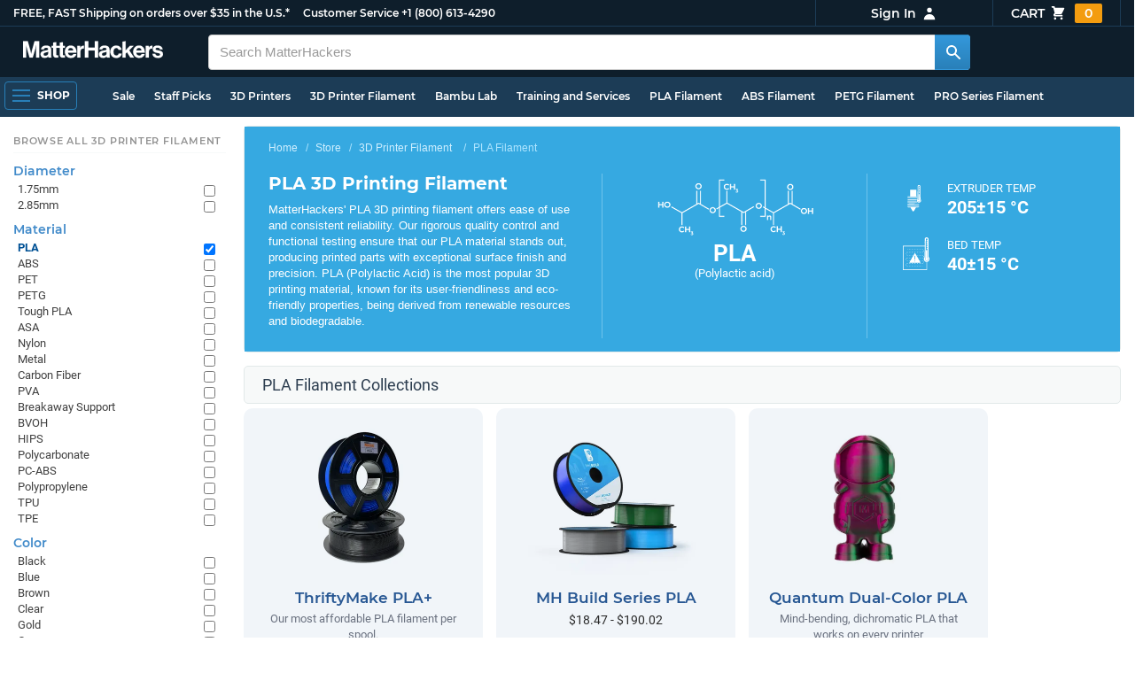

--- FILE ---
content_type: text/html; charset=utf-8,application/json; charset="utf-8"
request_url: https://www.matterhackers.com/product-single/sku/ag1zfm1oLXBscy1wcm9kchgLEgpQcm9kdWN0U2t1IghNRUFKQ1hZQww?sod=post
body_size: 809
content:
{"content": "\n\t\t\t\t<div class=\"product-single-container \" data-p=\"10500\" data-brand=\"3DXTech\" data-src=\"10000\" data-siu=\"249\" data-sim=\"363\" data-sale=\"0\" data-cl=\"0\" data-rf=\"0\" data-cache=\"widget:product:sku:1:ag1zfm1oLXBscy1wcm9kchgLEgpQcm9kdWN0U2t1IghNRUFKQ1hZQww\">\n\t\t\t\t\t<a class=\"product-meta\" href='/store/l/3dxtech-3dxstat-esd-safe-pla-filament/sk/MEAJCXYC'>\n\t\t\t\t\t\t<div class=\"product-tags-stacked\"><span class=\"product-tag-bestseller\">Best Seller</span> <span class=\"product-tag-staff-pick\">Expert Pick</span></div>\n\t\t\t\t\t\t\n\t\t\t\t\t\t<div class=\"product-image product-image-hover-secondary\"><picture><source srcset=\"https://img.matterhackers.com/g/Z3M6Ly9taC1wcm9kdWN0LWltYWdlcy9wcm9kL2U5ZWZkMDUxLTVmZTQtNGM5ZC04MmU4LTZjZjUwMmMyNjcwZg=w230-rw-e365\" type=\"image/webp\"><img src=\"https://img.matterhackers.com/g/Z3M6Ly9taC1wcm9kdWN0LWltYWdlcy9wcm9kL2U5ZWZkMDUxLTVmZTQtNGM5ZC04MmU4LTZjZjUwMmMyNjcwZg=w230-e365\" alt='3DXTech 3DXSTAT ESD-Safe PLA Filament - 1.75mm (0.75kg)' title='3DXTech 3DXSTAT ESD-Safe PLA Filament - 1.75mm (0.75kg)' loading='lazy' width='230' height='173'></picture><picture><source srcset=\"https://lh3.googleusercontent.com/8Ewbj81sWW6R-WDLbIilEkUfVL0O2f-eNQBhwlAxae5np4g1F0Xy_duL1Ft14anlC9-Y6hZeSrvgcZOIMlqVjo4=w230-rw-e365\" type=\"image/webp\"><img src=\"https://lh3.googleusercontent.com/8Ewbj81sWW6R-WDLbIilEkUfVL0O2f-eNQBhwlAxae5np4g1F0Xy_duL1Ft14anlC9-Y6hZeSrvgcZOIMlqVjo4=s240-e365\" alt='3DXTech 3DXSTAT ESD-Safe PLA Filament - 1.75mm (0.75kg)' title='3DXTech 3DXSTAT ESD-Safe PLA Filament - 1.75mm (0.75kg)' loading='lazy' width='230' height='173' class='product-image-secondary'></picture></div>\n\t\t\t\t\t\t<div class=\"product-brand\">3DXTech</div>\n\t\t\t\t\t\t<div class=\"product-title\">3DXTech 3DXSTAT ESD-Safe PLA Filament - 1.75mm (0.75kg)</div>\n\t\t\t\t\t\t<div class=\"product-desc\"><ul class=\"product-tags\" data-cache=\"product_sku:deepest_collection:v2:ag1zfm1oLXBscy1wcm9kchgLEgpQcm9kdWN0U2t1IghNRUFKQ1hZQww\"><li>1.75mm</li><li>PLA</li><li>ESD-Safe</li><li>3DXTech</li><li>Spools</li><li>0.75kg</li></ul></div>\n\t\t\t\t\t\t<div class=\"product-rating\" data-rating=\"5.0\" data-remainder=\"0\" title=\"100% success rating based on 250+ recent sales\"><span class=\"product-rating-star\"></span><span class=\"product-rating-star\"></span><span class=\"product-rating-star\"></span><span class=\"product-rating-star\"></span><span class=\"product-rating-star\"></span></div>\n\t\t\t\t\t\t<div class=\"product-price\"><sup>$</sup>105<sup>00</sup></div>\n\t\t\t\t\t</a>\n\t\t\t\t\t<div class=\"product-cta\">\n\t\t\t\t\t\t<span class='product-btn product-addtocart add-to-cart-button' data-item-key='ag1zfm1oLXBscy1wcm9kchgLEgpQcm9kdWN0U2t1IghNRUFKQ1hZQww' data-loading-text='adding...' data-loading-text-complete='Add to Cart'>Add to Cart</span>\n\t\t\t\t\t\t<input class='add-to-cart-quantity' data-item-key='ag1zfm1oLXBscy1wcm9kchgLEgpQcm9kdWN0U2t1IghNRUFKQ1hZQww' type='hidden' value='1'/><a href=\"/store/l/3dxtech-3dxstat-esd-safe-pla-filament/sk/MEAJCXYC\" class=\"product-btn product-futurestock\">Est. In Stock: Feb 11th</a>\n\t\t\t\t\t</div>\n\t\t\t\t</div>\n\t\t\t\t", "product-status": "preorder"}

--- FILE ---
content_type: text/html; charset=utf-8,application/json; charset="utf-8"
request_url: https://www.matterhackers.com/product-single/sku/ag1zfm1oLXBscy1wcm9kchgLEgpQcm9kdWN0U2t1IghNMEhaSjhORQw?sod=post
body_size: 829
content:
{"content": "\n\t\t\t\t<div class=\"product-single-container \" data-p=\"2299\" data-brand=\"MatterHackers\" data-src=\"9952\" data-siu=\"90\" data-sim=\"378\" data-sale=\"0\" data-cl=\"0\" data-rf=\"0\" data-cache=\"widget:product:sku:1:ag1zfm1oLXBscy1wcm9kchgLEgpQcm9kdWN0U2t1IghNMEhaSjhORQw\">\n\t\t\t\t\t<a class=\"product-meta\" href='/store/l/rgb-blue-mh-build-series-pla-filament-175mm-1kg/sk/M0HZJ8NE'>\n\t\t\t\t\t\t<div class=\"product-tags-stacked\"><span class=\"product-tag-bestseller\">Best Seller</span> <span class=\"product-tag-staff-pick\">Expert Pick</span></div>\n\t\t\t\t\t\t\n\t\t\t\t\t\t<div class=\"product-image product-image-hover-secondary\"><picture><source srcset=\"https://lh3.googleusercontent.com/2K-qVdqX44Al2_bwkRdWfUhF5nztbPWoHkL6VvpPmuY8CEx2KR-vfnGx80YBUhoP8-ElFkl6bUXJZZ9XFy9Cg0A_o4cFD6e2_CL2=w230-rw-e365\" type=\"image/webp\"><img src=\"https://lh3.googleusercontent.com/2K-qVdqX44Al2_bwkRdWfUhF5nztbPWoHkL6VvpPmuY8CEx2KR-vfnGx80YBUhoP8-ElFkl6bUXJZZ9XFy9Cg0A_o4cFD6e2_CL2=w230-e365\" alt='RGB Blue MH Build Series PLA Filament - 1.75mm (1kg)' title='RGB Blue MH Build Series PLA Filament - 1.75mm (1kg)' loading='lazy' width='230' height='173'></picture><picture><source srcset=\"https://lh3.googleusercontent.com/3SNCqHAWc7M7on5uUIXiGbtLbTUe9UaJCJsv2zSmeoQoQwVrPdZ6BPOAmGos6_bmd4xu1_jyPMgUvy6hsiftzBFMeql-9xYL7Nc=w230-rw-e365\" type=\"image/webp\"><img src=\"https://lh3.googleusercontent.com/3SNCqHAWc7M7on5uUIXiGbtLbTUe9UaJCJsv2zSmeoQoQwVrPdZ6BPOAmGos6_bmd4xu1_jyPMgUvy6hsiftzBFMeql-9xYL7Nc=s240-e365\" alt='RGB Blue MH Build Series PLA Filament - 1.75mm (1kg)' title='RGB Blue MH Build Series PLA Filament - 1.75mm (1kg)' loading='lazy' width='230' height='173' class='product-image-secondary'></picture></div>\n\t\t\t\t\t\t<div class=\"product-brand\">MatterHackers</div>\n\t\t\t\t\t\t<div class=\"product-title\">RGB Blue MH Build Series PLA Filament - 1.75mm (1kg)</div>\n\t\t\t\t\t\t<div class=\"product-desc\"><ul class=\"product-tags\" data-cache=\"product_sku:deepest_collection:v2:ag1zfm1oLXBscy1wcm9kchgLEgpQcm9kdWN0U2t1IghNMEhaSjhORQw\"><li>1.75mm</li><li>PLA</li><li>Blue</li><li>MH Build</li><li>1kg</li><li>Filament On Sale</li></ul></div>\n\t\t\t\t\t\t<div class=\"product-rating\" data-rating=\"4.9\" data-remainder=\"9\" title=\"99% success rating based on 100+ recent sales\"><span class=\"product-rating-star\"></span><span class=\"product-rating-star\"></span><span class=\"product-rating-star\"></span><span class=\"product-rating-star\"></span><span class=\"product-rating-star-half\"></span></div>\n\t\t\t\t\t\t<div class=\"product-price\"><sup>$</sup>22<sup>99</sup> <span class='bulk'>($19.31 in bulk)</span></div>\n\t\t\t\t\t</a>\n\t\t\t\t\t<div class=\"product-cta\">\n\t\t\t\t\t\t<span class='product-btn product-addtocart add-to-cart-button' data-item-key='ag1zfm1oLXBscy1wcm9kchgLEgpQcm9kdWN0U2t1IghNMEhaSjhORQw' data-loading-text='adding...' data-loading-text-complete='Add to Cart'>Add to Cart</span>\n\t\t\t\t\t\t\t\t<input class='add-to-cart-quantity' data-item-key='ag1zfm1oLXBscy1wcm9kchgLEgpQcm9kdWN0U2t1IghNMEhaSjhORQw' type='hidden' value='1'/>\n\t\t\t\t\t</div>\n\t\t\t\t</div>\n\t\t\t\t", "product-status": "available"}

--- FILE ---
content_type: text/html; charset=utf-8,application/json; charset="utf-8"
request_url: https://www.matterhackers.com/product-single/sku/ag1zfm1oLXBscy1wcm9kchgLEgpQcm9kdWN0U2t1IghNMkpXSFlDWQw?sod=post
body_size: 819
content:
{"content": "\n\t\t\t\t<div class=\"product-single-container \" data-p=\"2299\" data-brand=\"MatterHackers\" data-src=\"9957\" data-siu=\"37\" data-sim=\"395\" data-sale=\"0\" data-cl=\"0\" data-rf=\"0\" data-cache=\"widget:product:sku:1:ag1zfm1oLXBscy1wcm9kchgLEgpQcm9kdWN0U2t1IghNMkpXSFlDWQw\">\n\t\t\t\t\t<a class=\"product-meta\" href='/store/l/175mm-pla-filament-silver-1-kg/sk/M2JWHYCY'>\n\t\t\t\t\t\t<div class=\"product-tags-stacked\"><span class=\"product-tag-bestseller\">Best Seller</span> <span class=\"product-tag-staff-pick\">Expert Pick</span></div>\n\t\t\t\t\t\t\n\t\t\t\t\t\t<div class=\"product-image product-image-hover-secondary\"><picture><source srcset=\"https://lh3.googleusercontent.com/pppUXfhqAR-SgINVdSHAtRMjR_SkmE2K_2-SMCg5lwuC53NJmZDJ13ykT8F2RJS4L4kdsXFe5DNzsV-eVILo53ibUwv09JxDNBoB=w230-rw-e365\" type=\"image/webp\"><img src=\"https://lh3.googleusercontent.com/pppUXfhqAR-SgINVdSHAtRMjR_SkmE2K_2-SMCg5lwuC53NJmZDJ13ykT8F2RJS4L4kdsXFe5DNzsV-eVILo53ibUwv09JxDNBoB=w230-e365\" alt='Silver MH Build Series PLA Filament - 1.75mm (1kg)' title='Silver MH Build Series PLA Filament - 1.75mm (1kg)' loading='lazy' width='230' height='173'></picture><picture><source srcset=\"https://lh3.googleusercontent.com/m7VmpDL_E9ELLy_GBGZ6ngV2ukpgOIwqW7qKM3Z9eF2rw4JcTXaIHbYuMbmjkD14gyhREBZHPaQEcG_gchBsyviIfYxJsQI4n1A=w230-rw-e365\" type=\"image/webp\"><img src=\"https://lh3.googleusercontent.com/m7VmpDL_E9ELLy_GBGZ6ngV2ukpgOIwqW7qKM3Z9eF2rw4JcTXaIHbYuMbmjkD14gyhREBZHPaQEcG_gchBsyviIfYxJsQI4n1A=s240-e365\" alt='Silver MH Build Series PLA Filament - 1.75mm (1kg)' title='Silver MH Build Series PLA Filament - 1.75mm (1kg)' loading='lazy' width='230' height='173' class='product-image-secondary'></picture></div>\n\t\t\t\t\t\t<div class=\"product-brand\">MatterHackers</div>\n\t\t\t\t\t\t<div class=\"product-title\">Silver MH Build Series PLA Filament - 1.75mm (1kg)</div>\n\t\t\t\t\t\t<div class=\"product-desc\"><ul class=\"product-tags\" data-cache=\"product_sku:deepest_collection:v2:ag1zfm1oLXBscy1wcm9kchgLEgpQcm9kdWN0U2t1IghNMkpXSFlDWQw\"><li>1.75mm</li><li>PLA</li><li>Silver</li><li>MatterHackers</li><li>MH Build</li><li>1kg</li><li>Filament On Sale</li></ul></div>\n\t\t\t\t\t\t<div class=\"product-rating\" data-rating=\"4.9\" data-remainder=\"9\" title=\"99% success rating based on 1000+ recent sales\"><span class=\"product-rating-star\"></span><span class=\"product-rating-star\"></span><span class=\"product-rating-star\"></span><span class=\"product-rating-star\"></span><span class=\"product-rating-star-half\"></span></div>\n\t\t\t\t\t\t<div class=\"product-price\"><sup>$</sup>22<sup>99</sup> <span class='bulk'>($19.31 in bulk)</span></div>\n\t\t\t\t\t</a>\n\t\t\t\t\t<div class=\"product-cta\">\n\t\t\t\t\t\t<span class='product-btn product-addtocart add-to-cart-button' data-item-key='ag1zfm1oLXBscy1wcm9kchgLEgpQcm9kdWN0U2t1IghNMkpXSFlDWQw' data-loading-text='adding...' data-loading-text-complete='Add to Cart'>Add to Cart</span>\n\t\t\t\t\t\t\t\t<input class='add-to-cart-quantity' data-item-key='ag1zfm1oLXBscy1wcm9kchgLEgpQcm9kdWN0U2t1IghNMkpXSFlDWQw' type='hidden' value='1'/>\n\t\t\t\t\t</div>\n\t\t\t\t</div>\n\t\t\t\t", "product-status": "available"}

--- FILE ---
content_type: text/html; charset=utf-8,application/json; charset="utf-8"
request_url: https://www.matterhackers.com/product-single/sku/ag1zfm1oLXBscy1wcm9kchgLEgpQcm9kdWN0U2t1IghNMlU5U1pOOAw?sod=post
body_size: 838
content:
{"content": "\n\t\t\t\t<div class=\"product-single-container \" data-p=\"3299\" data-brand=\"MatterHackers\" data-src=\"10000\" data-siu=\"170\" data-sim=\"401\" data-sale=\"0\" data-cl=\"0\" data-rf=\"0\" data-cache=\"widget:product:sku:1:ag1zfm1oLXBscy1wcm9kchgLEgpQcm9kdWN0U2t1IghNMlU5U1pOOAw\">\n\t\t\t\t\t<a class=\"product-meta\" href='/store/l/gold-magenta-silky-mh-build-series-magic-pla-filament-175mm-1kg/sk/M2U9SZN8'>\n\t\t\t\t\t\t<div class=\"product-tags-stacked\"><span class=\"product-tag-bestseller\">Best Seller</span> <span class=\"product-tag-staff-pick\">Expert Pick</span></div>\n\t\t\t\t\t\t\n\t\t\t\t\t\t<div class=\"product-image product-image-hover-secondary\"><picture><source srcset=\"https://lh3.googleusercontent.com/UKa54O4BC442yPjGOwzJeDWj_GNcSh8Q4dafCQObepbHgpe3S0taQepqQXaH0fjbxjJeSP3_T9CxeEAWfP1c_w0XU1lYkwXLvoR0=w230-rw-e365\" type=\"image/webp\"><img src=\"https://lh3.googleusercontent.com/UKa54O4BC442yPjGOwzJeDWj_GNcSh8Q4dafCQObepbHgpe3S0taQepqQXaH0fjbxjJeSP3_T9CxeEAWfP1c_w0XU1lYkwXLvoR0=w230-e365\" alt='Gold Magenta Silky MH Build Series Magic PLA Filament - 1.75mm (1kg)' title='Gold Magenta Silky MH Build Series Magic PLA Filament - 1.75mm (1kg)' loading='lazy' width='230' height='173'></picture><picture><source srcset=\"https://lh3.googleusercontent.com/a_ujmn1uqgY6qPoFzyrX3gynEgYP_s3c8rwcQvNA_FtumVPS_oTV7khJc9LJ4EmD2K9o-QqWP9wuthTkbiTWUBwNpbF6lK1uNAGOhw=w230-rw-e365\" type=\"image/webp\"><img src=\"https://lh3.googleusercontent.com/a_ujmn1uqgY6qPoFzyrX3gynEgYP_s3c8rwcQvNA_FtumVPS_oTV7khJc9LJ4EmD2K9o-QqWP9wuthTkbiTWUBwNpbF6lK1uNAGOhw=s240-e365\" alt='Gold Magenta Silky MH Build Series Magic PLA Filament - 1.75mm (1kg)' title='Gold Magenta Silky MH Build Series Magic PLA Filament - 1.75mm (1kg)' loading='lazy' width='230' height='173' class='product-image-secondary'></picture></div>\n\t\t\t\t\t\t<div class=\"product-brand\">MatterHackers</div>\n\t\t\t\t\t\t<div class=\"product-title\">Gold Magenta Silky MH Build Series Magic PLA Filament - 1.75mm (1kg)</div>\n\t\t\t\t\t\t<div class=\"product-desc\"><ul class=\"product-tags\" data-cache=\"product_sku:deepest_collection:v2:ag1zfm1oLXBscy1wcm9kchgLEgpQcm9kdWN0U2t1IghNMlU5U1pOOAw\"><li>PLA</li><li>Gold</li><li>Silky</li><li>MH Build</li><li>1kg</li><li>Filament On Sale</li></ul></div>\n\t\t\t\t\t\t<div class=\"product-rating\" data-rating=\"5.0\" data-remainder=\"0\" title=\"100% success rating based on 500+ recent sales\"><span class=\"product-rating-star\"></span><span class=\"product-rating-star\"></span><span class=\"product-rating-star\"></span><span class=\"product-rating-star\"></span><span class=\"product-rating-star\"></span></div>\n\t\t\t\t\t\t<div class=\"product-price\"><sup>$</sup>32<sup>99</sup> <span class='bulk'>($27.71 in bulk)</span></div>\n\t\t\t\t\t</a>\n\t\t\t\t\t<div class=\"product-cta\">\n\t\t\t\t\t\t<span class='product-btn product-addtocart add-to-cart-button' data-item-key='ag1zfm1oLXBscy1wcm9kchgLEgpQcm9kdWN0U2t1IghNMlU5U1pOOAw' data-loading-text='adding...' data-loading-text-complete='Add to Cart'>Add to Cart</span>\n\t\t\t\t\t\t\t\t<input class='add-to-cart-quantity' data-item-key='ag1zfm1oLXBscy1wcm9kchgLEgpQcm9kdWN0U2t1IghNMlU5U1pOOAw' type='hidden' value='1'/>\n\t\t\t\t\t</div>\n\t\t\t\t</div>\n\t\t\t\t", "product-status": "available"}

--- FILE ---
content_type: text/html; charset=utf-8,application/json; charset="utf-8"
request_url: https://www.matterhackers.com/product-single/sku/ag1zfm1oLXBscy1wcm9kchgLEgpQcm9kdWN0U2t1IghNOUc3QVRFMww?sod=post
body_size: 805
content:
{"content": "\n\t\t\t\t<div class=\"product-single-container \" data-p=\"2299\" data-brand=\"MatterHackers\" data-src=\"9842\" data-siu=\"106\" data-sim=\"402\" data-sale=\"0\" data-cl=\"0\" data-rf=\"0\" data-cache=\"widget:product:sku:1:ag1zfm1oLXBscy1wcm9kchgLEgpQcm9kdWN0U2t1IghNOUc3QVRFMww\">\n\t\t\t\t\t<a class=\"product-meta\" href='/store/l/magenta-pla-filament-1.75mm/sk/M9G7ATE3'>\n\t\t\t\t\t\t<div class=\"product-tags-stacked\"><span class=\"product-tag-bestseller\">Best Seller</span> <span class=\"product-tag-staff-pick\">Expert Pick</span></div>\n\t\t\t\t\t\t\n\t\t\t\t\t\t<div class=\"product-image product-image-hover-secondary\"><picture><source srcset=\"https://lh3.googleusercontent.com/TwNIhn-f6iW6QkcKRIT7zisum0jRXoukUxJdzS2IobHx5jBLcQ_j954EoSw8I5FU5NeZaBSnM_kClDPvGaaRMgEGZo8ZhWrW9yNt=w230-rw-e365\" type=\"image/webp\"><img src=\"https://lh3.googleusercontent.com/TwNIhn-f6iW6QkcKRIT7zisum0jRXoukUxJdzS2IobHx5jBLcQ_j954EoSw8I5FU5NeZaBSnM_kClDPvGaaRMgEGZo8ZhWrW9yNt=w230-e365\" alt='Magenta MH Build Series PLA Filament - 1.75mm (1kg)' title='Magenta MH Build Series PLA Filament - 1.75mm (1kg)' loading='lazy' width='230' height='173'></picture><picture><source srcset=\"https://lh3.googleusercontent.com/CijNxngiRQUsv2HSmKvRzbMWZ5ikNfILD73f4r2cJADrIz4Ddxp2-1UTn_fxb1-44_kgQuFK7Cq3-1zOx0l2w9Gv-5s_UfKeAoCl=w230-rw-e365\" type=\"image/webp\"><img src=\"https://lh3.googleusercontent.com/CijNxngiRQUsv2HSmKvRzbMWZ5ikNfILD73f4r2cJADrIz4Ddxp2-1UTn_fxb1-44_kgQuFK7Cq3-1zOx0l2w9Gv-5s_UfKeAoCl=s240-e365\" alt='Magenta MH Build Series PLA Filament - 1.75mm (1kg)' title='Magenta MH Build Series PLA Filament - 1.75mm (1kg)' loading='lazy' width='230' height='173' class='product-image-secondary'></picture></div>\n\t\t\t\t\t\t<div class=\"product-brand\">MatterHackers</div>\n\t\t\t\t\t\t<div class=\"product-title\">Magenta MH Build Series PLA Filament - 1.75mm (1kg)</div>\n\t\t\t\t\t\t<div class=\"product-desc\"><ul class=\"product-tags\" data-cache=\"product_sku:deepest_collection:v2:ag1zfm1oLXBscy1wcm9kchgLEgpQcm9kdWN0U2t1IghNOUc3QVRFMww\"><li>PLA</li><li>MatterHackers</li><li>MH Build</li><li>1kg</li><li>Filament On Sale</li></ul></div>\n\t\t\t\t\t\t<div class=\"product-rating\" data-rating=\"4.9\" data-remainder=\"9\" title=\"98% success rating based on 500+ recent sales\"><span class=\"product-rating-star\"></span><span class=\"product-rating-star\"></span><span class=\"product-rating-star\"></span><span class=\"product-rating-star\"></span><span class=\"product-rating-star-half\"></span></div>\n\t\t\t\t\t\t<div class=\"product-price\"><sup>$</sup>22<sup>99</sup> <span class='bulk'>($19.31 in bulk)</span></div>\n\t\t\t\t\t</a>\n\t\t\t\t\t<div class=\"product-cta\">\n\t\t\t\t\t\t<span class='product-btn product-addtocart add-to-cart-button' data-item-key='ag1zfm1oLXBscy1wcm9kchgLEgpQcm9kdWN0U2t1IghNOUc3QVRFMww' data-loading-text='adding...' data-loading-text-complete='Add to Cart'>Add to Cart</span>\n\t\t\t\t\t\t\t\t<input class='add-to-cart-quantity' data-item-key='ag1zfm1oLXBscy1wcm9kchgLEgpQcm9kdWN0U2t1IghNOUc3QVRFMww' type='hidden' value='1'/>\n\t\t\t\t\t</div>\n\t\t\t\t</div>\n\t\t\t\t", "product-status": "available"}

--- FILE ---
content_type: text/html; charset=utf-8,application/json; charset="utf-8"
request_url: https://www.matterhackers.com/product-single/sku/ag1zfm1oLXBscy1wcm9kchgLEgpQcm9kdWN0U2t1IghNWE1IQTRXTQw?sod=post
body_size: 830
content:
{"content": "\n\t\t\t\t<div class=\"product-single-container \" data-p=\"2299\" data-brand=\"MatterHackers\" data-src=\"9810\" data-siu=\"53\" data-sim=\"416\" data-sale=\"0\" data-cl=\"0\" data-rf=\"0\" data-cache=\"widget:product:sku:1:ag1zfm1oLXBscy1wcm9kchgLEgpQcm9kdWN0U2t1IghNWE1IQTRXTQw\">\n\t\t\t\t\t<a class=\"product-meta\" href='/store/l/175mm-pla-filament-limegreen-1-kg/sk/MXMHA4WM'>\n\t\t\t\t\t\t<div class=\"product-tags-stacked\"><span class=\"product-tag-bestseller\">Best Seller</span> <span class=\"product-tag-staff-pick\">Expert Pick</span></div>\n\t\t\t\t\t\t\n\t\t\t\t\t\t<div class=\"product-image product-image-hover-secondary\"><picture><source srcset=\"https://lh3.googleusercontent.com/2xqHTOTs3hc8zIkf4LH-3G4HmaCurAvYvzHZM-dbra_W5xoGj0_bYOxsHWd7ayy5HcZFKXcqwFOUiSaoklwC_dOupGpHSya6J6pjdQ=w230-rw-e365\" type=\"image/webp\"><img src=\"https://lh3.googleusercontent.com/2xqHTOTs3hc8zIkf4LH-3G4HmaCurAvYvzHZM-dbra_W5xoGj0_bYOxsHWd7ayy5HcZFKXcqwFOUiSaoklwC_dOupGpHSya6J6pjdQ=w230-e365\" alt='Lime Green MH Build Series PLA Filament - 1.75mm (1kg)' title='Lime Green MH Build Series PLA Filament - 1.75mm (1kg)' loading='lazy' width='230' height='173'></picture><picture><source srcset=\"https://lh3.googleusercontent.com/x41t9sHT7eWTSoWVI46QPjYHghc6QfJee81r5oNOoVRDvvSeKEmn7UqbuQR_cKO-A4DS47y6PrzyNjm3F2RNyx6rpxYjlehREyVjPA=w230-rw-e365\" type=\"image/webp\"><img src=\"https://lh3.googleusercontent.com/x41t9sHT7eWTSoWVI46QPjYHghc6QfJee81r5oNOoVRDvvSeKEmn7UqbuQR_cKO-A4DS47y6PrzyNjm3F2RNyx6rpxYjlehREyVjPA=s240-e365\" alt='Lime Green MH Build Series PLA Filament - 1.75mm (1kg)' title='Lime Green MH Build Series PLA Filament - 1.75mm (1kg)' loading='lazy' width='230' height='173' class='product-image-secondary'></picture></div>\n\t\t\t\t\t\t<div class=\"product-brand\">MatterHackers</div>\n\t\t\t\t\t\t<div class=\"product-title\">Lime Green MH Build Series PLA Filament - 1.75mm (1kg)</div>\n\t\t\t\t\t\t<div class=\"product-desc\"><ul class=\"product-tags\" data-cache=\"product_sku:deepest_collection:v2:ag1zfm1oLXBscy1wcm9kchgLEgpQcm9kdWN0U2t1IghNWE1IQTRXTQw\"><li>1.75mm</li><li>PLA</li><li>Green</li><li>MatterHackers</li><li>MH Build</li><li>1kg</li><li>Filament On Sale</li></ul></div>\n\t\t\t\t\t\t<div class=\"product-rating\" data-rating=\"4.9\" data-remainder=\"9\" title=\"98% success rating based on 1000+ recent sales\"><span class=\"product-rating-star\"></span><span class=\"product-rating-star\"></span><span class=\"product-rating-star\"></span><span class=\"product-rating-star\"></span><span class=\"product-rating-star-half\"></span></div>\n\t\t\t\t\t\t<div class=\"product-price\"><sup>$</sup>22<sup>99</sup> <span class='bulk'>($19.31 in bulk)</span></div>\n\t\t\t\t\t</a>\n\t\t\t\t\t<div class=\"product-cta\">\n\t\t\t\t\t\t<span class='product-btn product-addtocart add-to-cart-button' data-item-key='ag1zfm1oLXBscy1wcm9kchgLEgpQcm9kdWN0U2t1IghNWE1IQTRXTQw' data-loading-text='adding...' data-loading-text-complete='Add to Cart'>Add to Cart</span>\n\t\t\t\t\t\t\t\t<input class='add-to-cart-quantity' data-item-key='ag1zfm1oLXBscy1wcm9kchgLEgpQcm9kdWN0U2t1IghNWE1IQTRXTQw' type='hidden' value='1'/>\n\t\t\t\t\t</div>\n\t\t\t\t</div>\n\t\t\t\t", "product-status": "available"}

--- FILE ---
content_type: text/html; charset=utf-8,application/json; charset="utf-8"
request_url: https://www.matterhackers.com/product-single/sku/ag1zfm1oLXBscy1wcm9kchgLEgpQcm9kdWN0U2t1IghNTjVSN1JVUww?sod=post
body_size: 796
content:
{"content": "\n\t\t\t\t<div class=\"product-single-container \" data-p=\"9999\" data-brand=\"MatterHackers\" data-src=\"10000\" data-siu=\"356\" data-sim=\"419\" data-sale=\"0\" data-cl=\"0\" data-rf=\"0\" data-cache=\"widget:product:sku:1:ag1zfm1oLXBscy1wcm9kchgLEgpQcm9kdWN0U2t1IghNTjVSN1JVUww\">\n\t\t\t\t\t<a class=\"product-meta\" href='/store/l/black-mh-build-series-pla-filament-175mm-5kg/sk/MN5R7RUS'>\n\t\t\t\t\t\t<div class=\"product-tags-stacked\"><span class=\"product-tag-bestseller\">Best Seller</span> <span class=\"product-tag-staff-pick\">Expert Pick</span></div>\n\t\t\t\t\t\t\n\t\t\t\t\t\t<div class=\"product-image product-image-hover-secondary\"><picture><source srcset=\"https://lh3.googleusercontent.com/KS60zNZauR1ipixd5p1rdJkxvbJK4J_H0ULRRs9sl0i7QzwUu5gLlRmsaDuDY2KREyV6Gm5xTlqBXbCDWSKsqqBgjsEjCKgHY4yU=w230-rw-e365\" type=\"image/webp\"><img src=\"https://lh3.googleusercontent.com/KS60zNZauR1ipixd5p1rdJkxvbJK4J_H0ULRRs9sl0i7QzwUu5gLlRmsaDuDY2KREyV6Gm5xTlqBXbCDWSKsqqBgjsEjCKgHY4yU=w230-e365\" alt='Black MH Build Series PLA Filament - 1.75mm (5kg)' title='Black MH Build Series PLA Filament - 1.75mm (5kg)' loading='lazy' width='230' height='173'></picture><picture><source srcset=\"https://lh3.googleusercontent.com/ig_FKRbY2BueiMpv-wXZgUNxmMdjjk616dOp6mFiimhGi_rgcR4-RCFflOrnsrQ_ydK6Qh34qxDVJzo5235GERm00R_HKH-7aEWh=w230-rw-e365\" type=\"image/webp\"><img src=\"https://lh3.googleusercontent.com/ig_FKRbY2BueiMpv-wXZgUNxmMdjjk616dOp6mFiimhGi_rgcR4-RCFflOrnsrQ_ydK6Qh34qxDVJzo5235GERm00R_HKH-7aEWh=s240-e365\" alt='Black MH Build Series PLA Filament - 1.75mm (5kg)' title='Black MH Build Series PLA Filament - 1.75mm (5kg)' loading='lazy' width='230' height='173' class='product-image-secondary'></picture></div>\n\t\t\t\t\t\t<div class=\"product-brand\">MatterHackers</div>\n\t\t\t\t\t\t<div class=\"product-title\">Black MH Build Series PLA Filament - 1.75mm (5kg)</div>\n\t\t\t\t\t\t<div class=\"product-desc\"><ul class=\"product-tags\" data-cache=\"product_sku:deepest_collection:v2:ag1zfm1oLXBscy1wcm9kchgLEgpQcm9kdWN0U2t1IghNTjVSN1JVUww\"><li>PLA</li><li>Black</li><li>MH Build</li></ul></div>\n\t\t\t\t\t\t<div class=\"product-rating\" data-rating=\"5.0\" data-remainder=\"0\" title=\"100% success rating based on 250+ recent sales\"><span class=\"product-rating-star\"></span><span class=\"product-rating-star\"></span><span class=\"product-rating-star\"></span><span class=\"product-rating-star\"></span><span class=\"product-rating-star\"></span></div>\n\t\t\t\t\t\t<div class=\"product-price\"><sup>$</sup>99<sup>99</sup> <span class='bulk'>($90.99 in bulk)</span></div>\n\t\t\t\t\t</a>\n\t\t\t\t\t<div class=\"product-cta\">\n\t\t\t\t\t\t<span class='product-btn product-addtocart add-to-cart-button' data-item-key='ag1zfm1oLXBscy1wcm9kchgLEgpQcm9kdWN0U2t1IghNTjVSN1JVUww' data-loading-text='adding...' data-loading-text-complete='Add to Cart'>Add to Cart</span>\n\t\t\t\t\t\t\t\t<input class='add-to-cart-quantity' data-item-key='ag1zfm1oLXBscy1wcm9kchgLEgpQcm9kdWN0U2t1IghNTjVSN1JVUww' type='hidden' value='1'/>\n\t\t\t\t\t</div>\n\t\t\t\t</div>\n\t\t\t\t", "product-status": "available"}

--- FILE ---
content_type: text/html; charset=utf-8,application/json; charset="utf-8"
request_url: https://www.matterhackers.com/product-single/sku/ag1zfm1oLXBscy1wcm9kchgLEgpQcm9kdWN0U2t1IghNVzVaUFZEWAw?sod=post
body_size: 751
content:
{"content": "\n\t\t\t\t<div class=\"product-single-container \" data-p=\"2299\" data-brand=\"MatterHackers\" data-src=\"9653\" data-siu=\"114\" data-sim=\"429\" data-sale=\"0\" data-cl=\"0\" data-rf=\"0\" data-cache=\"widget:product:sku:1:ag1zfm1oLXBscy1wcm9kchgLEgpQcm9kdWN0U2t1IghNVzVaUFZEWAw\">\n\t\t\t\t\t<a class=\"product-meta\" href='/store/l/175mm-pla-filament-glow-1-kg/sk/MW5ZPVDX'>\n\t\t\t\t\t\t<div class=\"product-tags-stacked\"><span class=\"product-tag-bestseller\">Best Seller</span> <span class=\"product-tag-staff-pick\">Expert Pick</span></div>\n\t\t\t\t\t\t\n\t\t\t\t\t\t<div class=\"product-image product-image-hover-secondary\"><picture><source srcset=\"https://lh3.googleusercontent.com/h7pvsiQG6uAOHDk09NEnuLikYCBlckeRwStAWgF16wt0dMABjlDwrlhEIBJ5B21eso_BaA4D0hxlkuErWr8O7Y0W12YPuomf_dGC=w230-rw-e365\" type=\"image/webp\"><img src=\"https://lh3.googleusercontent.com/h7pvsiQG6uAOHDk09NEnuLikYCBlckeRwStAWgF16wt0dMABjlDwrlhEIBJ5B21eso_BaA4D0hxlkuErWr8O7Y0W12YPuomf_dGC=w230-e365\" alt='Glow in the Dark MH Build Series PLA Filament - 1.75mm (1kg)' title='Glow in the Dark MH Build Series PLA Filament - 1.75mm (1kg)' loading='lazy' width='230' height='173'></picture><picture><source srcset=\"https://lh3.googleusercontent.com/cmr3oCBQOknt7O0wwgoVOuFRBpii0XZ9aQqWoJ2QNzBi2pATRL09ZUnCnVFem_wYCS6CCEQGTvdmeJOtCwzHtCN1Sq3EmwMxEHE=w230-rw-e365\" type=\"image/webp\"><img src=\"https://lh3.googleusercontent.com/cmr3oCBQOknt7O0wwgoVOuFRBpii0XZ9aQqWoJ2QNzBi2pATRL09ZUnCnVFem_wYCS6CCEQGTvdmeJOtCwzHtCN1Sq3EmwMxEHE=s240-e365\" alt='Glow in the Dark MH Build Series PLA Filament - 1.75mm (1kg)' title='Glow in the Dark MH Build Series PLA Filament - 1.75mm (1kg)' loading='lazy' width='230' height='173' class='product-image-secondary'></picture></div>\n\t\t\t\t\t\t<div class=\"product-brand\">MatterHackers</div>\n\t\t\t\t\t\t<div class=\"product-title\">Glow in the Dark MH Build Series PLA Filament - 1.75mm (1kg)</div>\n\t\t\t\t\t\t<div class=\"product-desc\"><ul class=\"product-tags\" data-cache=\"product_sku:deepest_collection:v2:ag1zfm1oLXBscy1wcm9kchgLEgpQcm9kdWN0U2t1IghNVzVaUFZEWAw\"><li>1.75mm</li><li>PLA</li><li>Fluorescent</li><li>Glow</li><li>MatterHackers</li><li>MH Build</li><li>1kg</li><li>Filament On Sale</li></ul></div>\n\t\t\t\t\t\t<div class=\"product-rating\" data-rating=\"4.8\" data-remainder=\"7\" title=\"96% success rating based on 250+ recent sales\"><span class=\"product-rating-star\"></span><span class=\"product-rating-star\"></span><span class=\"product-rating-star\"></span><span class=\"product-rating-star\"></span><span class=\"product-rating-star-half\"></span></div>\n\t\t\t\t\t\t<div class=\"product-price\"><sup>$</sup>22<sup>99</sup> <span class='bulk'>($19.31 in bulk)</span></div>\n\t\t\t\t\t</a>\n\t\t\t\t\t<div class=\"product-cta\">\n\t\t\t\t\t\t<a href=\"/store/l/175mm-pla-filament-glow-1-kg/sk/MW5ZPVDX\" class=\"product-btn product-outofstock\">Out of Stock</a>\n\t\t\t\t\t</div>\n\t\t\t\t</div>\n\t\t\t\t", "product-status": "out-of-stock"}

--- FILE ---
content_type: text/html; charset=utf-8,application/json; charset="utf-8"
request_url: https://www.matterhackers.com/product-single/sku/ag1zfm1oLXBscy1wcm9kchgLEgpQcm9kdWN0U2t1IghNUzM3QURaMAw?sod=post
body_size: 824
content:
{"content": "\n\t\t\t\t<div class=\"product-single-container \" data-p=\"2499\" data-brand=\"MatterHackers\" data-src=\"9873\" data-siu=\"13\" data-sim=\"432\" data-sale=\"0\" data-cl=\"0\" data-rf=\"0\" data-cache=\"widget:product:sku:1:ag1zfm1oLXBscy1wcm9kchgLEgpQcm9kdWN0U2t1IghNUzM3QURaMAw\">\n\t\t\t\t\t<a class=\"product-meta\" href='/store/l/300mm-pla-filament-white-1-kg/sk/MS37ADZ0'>\n\t\t\t\t\t\t<div class=\"product-tags-stacked\"><span class=\"product-tag-bestseller\">Best Seller</span> <span class=\"product-tag-staff-pick\">Expert Pick</span></div>\n\t\t\t\t\t\t\n\t\t\t\t\t\t<div class=\"product-image product-image-hover-secondary\"><picture><source srcset=\"https://lh3.googleusercontent.com/RZABxN5lYFxxCxe0EZrw6zMmgM_b1iZMawIHPgKqUlcfqQ-8Q119xwlid6L49Ydx6ifcWYzGda95njon849ZkUEyS3dCzhdEim42=w230-rw-e365\" type=\"image/webp\"><img src=\"https://lh3.googleusercontent.com/RZABxN5lYFxxCxe0EZrw6zMmgM_b1iZMawIHPgKqUlcfqQ-8Q119xwlid6L49Ydx6ifcWYzGda95njon849ZkUEyS3dCzhdEim42=w230-e365\" alt='White MH Build Series PLA Filament - 2.85mm (1kg)' title='White MH Build Series PLA Filament - 2.85mm (1kg)' loading='lazy' width='230' height='173'></picture><picture><source srcset=\"https://lh3.googleusercontent.com/cMXy5YHPyat1O-m6ZNvEBzsFCs84YcCOaKVEBApFPZuk3ZVzPZq3bl9yY-_ElZoSwELiyr76xnySm2wr5sUSjkUEDP5lj4Nn8b_n=w230-rw-e365\" type=\"image/webp\"><img src=\"https://lh3.googleusercontent.com/cMXy5YHPyat1O-m6ZNvEBzsFCs84YcCOaKVEBApFPZuk3ZVzPZq3bl9yY-_ElZoSwELiyr76xnySm2wr5sUSjkUEDP5lj4Nn8b_n=s240-e365\" alt='White MH Build Series PLA Filament - 2.85mm (1kg)' title='White MH Build Series PLA Filament - 2.85mm (1kg)' loading='lazy' width='230' height='173' class='product-image-secondary'></picture></div>\n\t\t\t\t\t\t<div class=\"product-brand\">MatterHackers</div>\n\t\t\t\t\t\t<div class=\"product-title\">White MH Build Series PLA Filament - 2.85mm (1kg)</div>\n\t\t\t\t\t\t<div class=\"product-desc\"><ul class=\"product-tags\" data-cache=\"product_sku:deepest_collection:v2:ag1zfm1oLXBscy1wcm9kchgLEgpQcm9kdWN0U2t1IghNUzM3QURaMAw\"><li>2.85mm</li><li>PLA</li><li>White</li><li>MatterHackers</li><li>MH Build</li><li>Spools</li><li>1kg</li><li>Filament On Sale</li></ul></div>\n\t\t\t\t\t\t<div class=\"product-rating\" data-rating=\"4.9\" data-remainder=\"9\" title=\"98% success rating based on 1000+ recent sales\"><span class=\"product-rating-star\"></span><span class=\"product-rating-star\"></span><span class=\"product-rating-star\"></span><span class=\"product-rating-star\"></span><span class=\"product-rating-star-half\"></span></div>\n\t\t\t\t\t\t<div class=\"product-price\"><sup>$</sup>24<sup>99</sup> <span class='bulk'>($20.99 in bulk)</span></div>\n\t\t\t\t\t</a>\n\t\t\t\t\t<div class=\"product-cta\">\n\t\t\t\t\t\t<span class='product-btn product-addtocart add-to-cart-button' data-item-key='ag1zfm1oLXBscy1wcm9kchgLEgpQcm9kdWN0U2t1IghNUzM3QURaMAw' data-loading-text='adding...' data-loading-text-complete='Add to Cart'>Add to Cart</span>\n\t\t\t\t\t\t\t\t<input class='add-to-cart-quantity' data-item-key='ag1zfm1oLXBscy1wcm9kchgLEgpQcm9kdWN0U2t1IghNUzM3QURaMAw' type='hidden' value='1'/>\n\t\t\t\t\t</div>\n\t\t\t\t</div>\n\t\t\t\t", "product-status": "available"}

--- FILE ---
content_type: text/html; charset=utf-8,application/json; charset="utf-8"
request_url: https://www.matterhackers.com/product-single/sku/ag1zfm1oLXBscy1wcm9kchgLEgpQcm9kdWN0U2t1IghNU0VXUlVBVww?sod=post
body_size: 823
content:
{"content": "\n\t\t\t\t<div class=\"product-single-container \" data-p=\"2499\" data-brand=\"MatterHackers\" data-src=\"9900\" data-siu=\"15\" data-sim=\"433\" data-sale=\"0\" data-cl=\"0\" data-rf=\"0\" data-cache=\"widget:product:sku:1:ag1zfm1oLXBscy1wcm9kchgLEgpQcm9kdWN0U2t1IghNU0VXUlVBVww\">\n\t\t\t\t\t<a class=\"product-meta\" href='/store/l/300mm-pla-filament-black-1-kg/sk/MSEWRUAW'>\n\t\t\t\t\t\t<div class=\"product-tags-stacked\"><span class=\"product-tag-bestseller\">Best Seller</span> <span class=\"product-tag-staff-pick\">Expert Pick</span></div>\n\t\t\t\t\t\t\n\t\t\t\t\t\t<div class=\"product-image product-image-hover-secondary\"><picture><source srcset=\"https://lh3.googleusercontent.com/QviBHPJRlYZBz4-P-1yX_A23bnrebpZllHtx1xvPSF9Ki4mTkFF4nhrU-AQlK_JnCRtld2XNErHBnq-INgYDH2CwR5L_O6IUncI=w230-rw-e365\" type=\"image/webp\"><img src=\"https://lh3.googleusercontent.com/QviBHPJRlYZBz4-P-1yX_A23bnrebpZllHtx1xvPSF9Ki4mTkFF4nhrU-AQlK_JnCRtld2XNErHBnq-INgYDH2CwR5L_O6IUncI=w230-e365\" alt='Black MH Build Series PLA Filament - 2.85mm (1kg)' title='Black MH Build Series PLA Filament - 2.85mm (1kg)' loading='lazy' width='230' height='173'></picture><picture><source srcset=\"https://lh3.googleusercontent.com/edKYU1-8zj-f_oh_rMA8FeCOn0ZXScKfA3tXcvd6uCgI8UKBGPkz6XTiMEJ3y_4erWSHa0Swc9iC4VW99TkkJ7aSmCElHNDE7V0=w230-rw-e365\" type=\"image/webp\"><img src=\"https://lh3.googleusercontent.com/edKYU1-8zj-f_oh_rMA8FeCOn0ZXScKfA3tXcvd6uCgI8UKBGPkz6XTiMEJ3y_4erWSHa0Swc9iC4VW99TkkJ7aSmCElHNDE7V0=s240-e365\" alt='Black MH Build Series PLA Filament - 2.85mm (1kg)' title='Black MH Build Series PLA Filament - 2.85mm (1kg)' loading='lazy' width='230' height='173' class='product-image-secondary'></picture></div>\n\t\t\t\t\t\t<div class=\"product-brand\">MatterHackers</div>\n\t\t\t\t\t\t<div class=\"product-title\">Black MH Build Series PLA Filament - 2.85mm (1kg)</div>\n\t\t\t\t\t\t<div class=\"product-desc\"><ul class=\"product-tags\" data-cache=\"product_sku:deepest_collection:v2:ag1zfm1oLXBscy1wcm9kchgLEgpQcm9kdWN0U2t1IghNU0VXUlVBVww\"><li>2.85mm</li><li>PLA</li><li>Black</li><li>MatterHackers</li><li>MH Build</li><li>Spools</li><li>1kg</li><li>Filament On Sale</li></ul></div>\n\t\t\t\t\t\t<div class=\"product-rating\" data-rating=\"4.9\" data-remainder=\"9\" title=\"99% success rating based on 1000+ recent sales\"><span class=\"product-rating-star\"></span><span class=\"product-rating-star\"></span><span class=\"product-rating-star\"></span><span class=\"product-rating-star\"></span><span class=\"product-rating-star-half\"></span></div>\n\t\t\t\t\t\t<div class=\"product-price\"><sup>$</sup>24<sup>99</sup> <span class='bulk'>($20.99 in bulk)</span></div>\n\t\t\t\t\t</a>\n\t\t\t\t\t<div class=\"product-cta\">\n\t\t\t\t\t\t<span class='product-btn product-addtocart add-to-cart-button' data-item-key='ag1zfm1oLXBscy1wcm9kchgLEgpQcm9kdWN0U2t1IghNU0VXUlVBVww' data-loading-text='adding...' data-loading-text-complete='Add to Cart'>Add to Cart</span>\n\t\t\t\t\t\t\t\t<input class='add-to-cart-quantity' data-item-key='ag1zfm1oLXBscy1wcm9kchgLEgpQcm9kdWN0U2t1IghNU0VXUlVBVww' type='hidden' value='1'/>\n\t\t\t\t\t</div>\n\t\t\t\t</div>\n\t\t\t\t", "product-status": "available"}

--- FILE ---
content_type: text/html; charset=utf-8,application/json; charset="utf-8"
request_url: https://www.matterhackers.com/product-single/sku/ag1zfm1oLXBscy1wcm9kchgLEgpQcm9kdWN0U2t1IghNWEg1VThNTAw?sod=post
body_size: 799
content:
{"content": "\n\t\t\t\t<div class=\"product-single-container \" data-p=\"7500\" data-brand=\"UltiMaker\" data-src=\"9464\" data-siu=\"194\" data-sim=\"443\" data-sale=\"0\" data-cl=\"0\" data-rf=\"0\" data-cache=\"widget:product:sku:1:ag1zfm1oLXBscy1wcm9kchgLEgpQcm9kdWN0U2t1IghNWEg1VThNTAw\">\n\t\t\t\t\t<a class=\"product-meta\" href='/store/l/ultimaker-pla-3d-printing-filament-285mm-075kg/sk/MXH5U8ML'>\n\t\t\t\t\t\t<div class=\"product-tags-stacked\"><span class=\"product-tag-bestseller\">Best Seller</span> <span class=\"product-tag-staff-pick\">Expert Pick</span></div>\n\t\t\t\t\t\t\n\t\t\t\t\t\t<div class=\"product-image product-image-hover-secondary\"><picture><source srcset=\"https://lh3.googleusercontent.com/zNJI_UzY8ZxfxEHN117ZLQP6_hYFf41M769XD58nSdGvaX-Pp1e8j2xEhek357QNeAaQya_raQ2SB02BLtrZD24BdnQn-JRaMv8=w230-rw-e365\" type=\"image/webp\"><img src=\"https://lh3.googleusercontent.com/zNJI_UzY8ZxfxEHN117ZLQP6_hYFf41M769XD58nSdGvaX-Pp1e8j2xEhek357QNeAaQya_raQ2SB02BLtrZD24BdnQn-JRaMv8=w230-e365\" alt='UltiMaker Black PLA Filament - 2.85mm (0.75kg)' title='UltiMaker Black PLA Filament - 2.85mm (0.75kg)' loading='lazy' width='230' height='173'></picture><picture><source srcset=\"https://lh3.googleusercontent.com/fNGSTMzvswYhfddfJNIhzxoQHtbm6TnUd3Psmruxq2LJNkut5wcj2Xkqil90_Ty_5lHnFw-RD5kDzPT_X3XTy-O1k76ZYLtD8zf22w=w230-rw-e365\" type=\"image/webp\"><img src=\"https://lh3.googleusercontent.com/fNGSTMzvswYhfddfJNIhzxoQHtbm6TnUd3Psmruxq2LJNkut5wcj2Xkqil90_Ty_5lHnFw-RD5kDzPT_X3XTy-O1k76ZYLtD8zf22w=s240-e365\" alt='UltiMaker Black PLA Filament - 2.85mm (0.75kg)' title='UltiMaker Black PLA Filament - 2.85mm (0.75kg)' loading='lazy' width='230' height='173' class='product-image-secondary'></picture></div>\n\t\t\t\t\t\t<div class=\"product-brand\">UltiMaker</div>\n\t\t\t\t\t\t<div class=\"product-title\">UltiMaker Black PLA Filament - 2.85mm (0.75kg)</div>\n\t\t\t\t\t\t<div class=\"product-desc\"><ul class=\"product-tags\" data-cache=\"product_sku:deepest_collection:v2:ag1zfm1oLXBscy1wcm9kchgLEgpQcm9kdWN0U2t1IghNWEg1VThNTAw\"><li>2.85mm</li><li>PLA</li><li>Black</li><li>UltiMaker Filament</li><li>0.75kg</li><li>Filament On Sale</li></ul></div>\n\t\t\t\t\t\t<div class=\"product-rating\" data-rating=\"4.7\" data-remainder=\"7\" title=\"94% success rating based on 500+ recent sales\"><span class=\"product-rating-star\"></span><span class=\"product-rating-star\"></span><span class=\"product-rating-star\"></span><span class=\"product-rating-star\"></span><span class=\"product-rating-star-half\"></span></div>\n\t\t\t\t\t\t<div class=\"product-price\"><sup>$</sup>75<sup>00</sup></div>\n\t\t\t\t\t</a>\n\t\t\t\t\t<div class=\"product-cta\">\n\t\t\t\t\t\t<span class='product-btn product-addtocart add-to-cart-button' data-item-key='ag1zfm1oLXBscy1wcm9kchgLEgpQcm9kdWN0U2t1IghNWEg1VThNTAw' data-loading-text='adding...' data-loading-text-complete='Add to Cart'>Add to Cart</span>\n\t\t\t\t\t\t\t\t<input class='add-to-cart-quantity' data-item-key='ag1zfm1oLXBscy1wcm9kchgLEgpQcm9kdWN0U2t1IghNWEg1VThNTAw' type='hidden' value='1'/>\n\t\t\t\t\t</div>\n\t\t\t\t</div>\n\t\t\t\t", "product-status": "available"}

--- FILE ---
content_type: text/html; charset=utf-8,application/json; charset="utf-8"
request_url: https://www.matterhackers.com/product-single/sku/ag1zfm1oLXBscy1wcm9kchgLEgpQcm9kdWN0U2t1IghNQVFOUFlWSgw?sod=post
body_size: 836
content:
{"content": "\n\t\t\t\t<div class=\"product-single-container \" data-p=\"2999\" data-brand=\"MatterHackers\" data-src=\"9724\" data-siu=\"146\" data-sim=\"454\" data-sale=\"0\" data-cl=\"0\" data-rf=\"0\" data-cache=\"widget:product:sku:1:ag1zfm1oLXBscy1wcm9kchgLEgpQcm9kdWN0U2t1IghNQVFOUFlWSgw\">\n\t\t\t\t\t<a class=\"product-meta\" href='/store/l/silky-gold-mh-build-series-pla-filament-175mm-1kg/sk/MAQNPYVJ'>\n\t\t\t\t\t\t<div class=\"product-tags-stacked\"><span class=\"product-tag-bestseller\">Best Seller</span> <span class=\"product-tag-staff-pick\">Expert Pick</span></div>\n\t\t\t\t\t\t\n\t\t\t\t\t\t<div class=\"product-image product-image-hover-secondary\"><picture><source srcset=\"https://lh3.googleusercontent.com/4OpQQIqt_R6yEHW1JAS81V1BcESGioxpy5xmozQ5mM8W0dMzqhkcrw1BD10vT-a7MlAJpZ4OffhbdXtcuvF7nP1_GxXluoYKkm5E=w230-rw-e365\" type=\"image/webp\"><img src=\"https://lh3.googleusercontent.com/4OpQQIqt_R6yEHW1JAS81V1BcESGioxpy5xmozQ5mM8W0dMzqhkcrw1BD10vT-a7MlAJpZ4OffhbdXtcuvF7nP1_GxXluoYKkm5E=w230-e365\" alt='Silky Gold MH Build Series PLA Filament - 1.75mm (1kg)' title='Silky Gold MH Build Series PLA Filament - 1.75mm (1kg)' loading='lazy' width='230' height='173'></picture><picture><source srcset=\"https://lh3.googleusercontent.com/jI-7-XdrDsb7L_qaRA5F2H_w52HlftGDE1E-6k21V2JTmb9BhzavbJm6LiUCziB5mNGXWdGHUXDxWlc0ewTdC57SP1jHMGG29-9x=w230-rw-e365\" type=\"image/webp\"><img src=\"https://lh3.googleusercontent.com/jI-7-XdrDsb7L_qaRA5F2H_w52HlftGDE1E-6k21V2JTmb9BhzavbJm6LiUCziB5mNGXWdGHUXDxWlc0ewTdC57SP1jHMGG29-9x=s240-e365\" alt='Silky Gold MH Build Series PLA Filament - 1.75mm (1kg)' title='Silky Gold MH Build Series PLA Filament - 1.75mm (1kg)' loading='lazy' width='230' height='173' class='product-image-secondary'></picture></div>\n\t\t\t\t\t\t<div class=\"product-brand\">MatterHackers</div>\n\t\t\t\t\t\t<div class=\"product-title\">Silky Gold MH Build Series PLA Filament - 1.75mm (1kg)</div>\n\t\t\t\t\t\t<div class=\"product-desc\"><ul class=\"product-tags\" data-cache=\"product_sku:deepest_collection:v2:ag1zfm1oLXBscy1wcm9kchgLEgpQcm9kdWN0U2t1IghNQVFOUFlWSgw\"><li>PLA</li><li>Gold</li><li>Silky</li><li>MatterHackers</li><li>MH Build</li><li>1kg</li><li>Filament On Sale</li></ul></div>\n\t\t\t\t\t\t<div class=\"product-rating\" data-rating=\"4.8\" data-remainder=\"7\" title=\"97% success rating based on 500+ recent sales\"><span class=\"product-rating-star\"></span><span class=\"product-rating-star\"></span><span class=\"product-rating-star\"></span><span class=\"product-rating-star\"></span><span class=\"product-rating-star-half\"></span></div>\n\t\t\t\t\t\t<div class=\"product-price\"><sup>$</sup>29<sup>99</sup> <span class='bulk'>($25.19 in bulk)</span></div>\n\t\t\t\t\t</a>\n\t\t\t\t\t<div class=\"product-cta\">\n\t\t\t\t\t\t<span class='product-btn product-addtocart add-to-cart-button' data-item-key='ag1zfm1oLXBscy1wcm9kchgLEgpQcm9kdWN0U2t1IghNQVFOUFlWSgw' data-loading-text='adding...' data-loading-text-complete='Add to Cart'>Add to Cart</span>\n\t\t\t\t\t\t\t\t<input class='add-to-cart-quantity' data-item-key='ag1zfm1oLXBscy1wcm9kchgLEgpQcm9kdWN0U2t1IghNQVFOUFlWSgw' type='hidden' value='1'/>\n\t\t\t\t\t</div>\n\t\t\t\t</div>\n\t\t\t\t", "product-status": "available"}

--- FILE ---
content_type: text/html; charset=utf-8,application/json; charset="utf-8"
request_url: https://www.matterhackers.com/product-single/sku/ag1zfm1oLXBscy1wcm9kchgLEgpQcm9kdWN0U2t1IghNQThEOEc1Sgw?sod=post
body_size: 825
content:
{"content": "\n\t\t\t\t<div class=\"product-single-container \" data-p=\"2299\" data-brand=\"MatterHackers\" data-src=\"9875\" data-siu=\"129\" data-sim=\"459\" data-sale=\"0\" data-cl=\"0\" data-rf=\"0\" data-cache=\"widget:product:sku:1:ag1zfm1oLXBscy1wcm9kchgLEgpQcm9kdWN0U2t1IghNQThEOEc1Sgw\">\n\t\t\t\t\t<a class=\"product-meta\" href='/store/l/rgb-red-mh-build-series-pla-filament-175mm-1kg/sk/MA8D8G5J'>\n\t\t\t\t\t\t<div class=\"product-tags-stacked\"><span class=\"product-tag-bestseller\">Best Seller</span> <span class=\"product-tag-staff-pick\">Expert Pick</span></div>\n\t\t\t\t\t\t\n\t\t\t\t\t\t<div class=\"product-image product-image-hover-secondary\"><picture><source srcset=\"https://lh3.googleusercontent.com/2DwZxp80OjXLiNbRlFXzwI6cbBR_DJGtkD66O8D1iniuA_5ALSOeLq3OD6jTpgxxy0pG8eX_Wsl8EqTfkAn5Z0gjkyHIyQXnJ_8j=w230-rw-e365\" type=\"image/webp\"><img src=\"https://lh3.googleusercontent.com/2DwZxp80OjXLiNbRlFXzwI6cbBR_DJGtkD66O8D1iniuA_5ALSOeLq3OD6jTpgxxy0pG8eX_Wsl8EqTfkAn5Z0gjkyHIyQXnJ_8j=w230-e365\" alt='RGB Red MH Build Series PLA Filament - 1.75mm (1kg)' title='RGB Red MH Build Series PLA Filament - 1.75mm (1kg)' loading='lazy' width='230' height='173'></picture><picture><source srcset=\"https://lh3.googleusercontent.com/TsvaNjIMxWpkk5POewqheL7PjI0LnXWfJqFlRXg9DTvUOLczjZK3owvqgwH5h8PtshTZDzIIRccYEpk3rPprjQG99R2uC64VGB8=w230-rw-e365\" type=\"image/webp\"><img src=\"https://lh3.googleusercontent.com/TsvaNjIMxWpkk5POewqheL7PjI0LnXWfJqFlRXg9DTvUOLczjZK3owvqgwH5h8PtshTZDzIIRccYEpk3rPprjQG99R2uC64VGB8=s240-e365\" alt='RGB Red MH Build Series PLA Filament - 1.75mm (1kg)' title='RGB Red MH Build Series PLA Filament - 1.75mm (1kg)' loading='lazy' width='230' height='173' class='product-image-secondary'></picture></div>\n\t\t\t\t\t\t<div class=\"product-brand\">MatterHackers</div>\n\t\t\t\t\t\t<div class=\"product-title\">RGB Red MH Build Series PLA Filament - 1.75mm (1kg)</div>\n\t\t\t\t\t\t<div class=\"product-desc\"><ul class=\"product-tags\" data-cache=\"product_sku:deepest_collection:v2:ag1zfm1oLXBscy1wcm9kchgLEgpQcm9kdWN0U2t1IghNQThEOEc1Sgw\"><li>PLA</li><li>Red</li><li>MH Build</li><li>1kg</li><li>Filament On Sale</li></ul></div>\n\t\t\t\t\t\t<div class=\"product-rating\" data-rating=\"4.9\" data-remainder=\"9\" title=\"98% success rating based on 100+ recent sales\"><span class=\"product-rating-star\"></span><span class=\"product-rating-star\"></span><span class=\"product-rating-star\"></span><span class=\"product-rating-star\"></span><span class=\"product-rating-star-half\"></span></div>\n\t\t\t\t\t\t<div class=\"product-price\"><sup>$</sup>22<sup>99</sup> <span class='bulk'>($19.31 in bulk)</span></div>\n\t\t\t\t\t</a>\n\t\t\t\t\t<div class=\"product-cta\">\n\t\t\t\t\t\t<span class='product-btn product-addtocart add-to-cart-button' data-item-key='ag1zfm1oLXBscy1wcm9kchgLEgpQcm9kdWN0U2t1IghNQThEOEc1Sgw' data-loading-text='adding...' data-loading-text-complete='Add to Cart'>Add to Cart</span>\n\t\t\t\t\t\t\t\t<input class='add-to-cart-quantity' data-item-key='ag1zfm1oLXBscy1wcm9kchgLEgpQcm9kdWN0U2t1IghNQThEOEc1Sgw' type='hidden' value='1'/>\n\t\t\t\t\t</div>\n\t\t\t\t</div>\n\t\t\t\t", "product-status": "available"}

--- FILE ---
content_type: text/html; charset=utf-8,application/json; charset="utf-8"
request_url: https://www.matterhackers.com/product-single/sku/ag1zfm1oLXBscy1wcm9kchgLEgpQcm9kdWN0U2t1IghNVkRSSlVFQQw?sod=post
body_size: 819
content:
{"content": "\n\t\t\t\t<div class=\"product-single-container \" data-p=\"2299\" data-brand=\"MatterHackers\" data-src=\"8837\" data-siu=\"69\" data-sim=\"460\" data-sale=\"0\" data-cl=\"0\" data-rf=\"0\" data-cache=\"widget:product:sku:1:ag1zfm1oLXBscy1wcm9kchgLEgpQcm9kdWN0U2t1IghNVkRSSlVFQQw\">\n\t\t\t\t\t<a class=\"product-meta\" href='/store/l/clear-mh-build-series-pla-filament-175mm-1kg/sk/MVDRJUEA'>\n\t\t\t\t\t\t<div class=\"product-tags-stacked\"><span class=\"product-tag-bestseller\">Best Seller</span> <span class=\"product-tag-staff-pick\">Expert Pick</span></div>\n\t\t\t\t\t\t\n\t\t\t\t\t\t<div class=\"product-image product-image-hover-secondary\"><picture><source srcset=\"https://lh3.googleusercontent.com/Ac2KCkQZtVCm4K0FboB00XSFWRBhW9bQ77byJOTNpwxNWXQ2S65jtgZnbgf5bCk2Q02QWIWMZTKmbs3Px4MeJWe8buFIWFbXtqI=w230-rw-e365\" type=\"image/webp\"><img src=\"https://lh3.googleusercontent.com/Ac2KCkQZtVCm4K0FboB00XSFWRBhW9bQ77byJOTNpwxNWXQ2S65jtgZnbgf5bCk2Q02QWIWMZTKmbs3Px4MeJWe8buFIWFbXtqI=w230-e365\" alt='Clear MH Build Series PLA Filament - 1.75mm (1kg)' title='Clear MH Build Series PLA Filament - 1.75mm (1kg)' loading='lazy' width='230' height='173'></picture><picture><source srcset=\"https://lh3.googleusercontent.com/rOxhC4z9VE8bIwOWkQCwlB1xu_RLLFhzF5whf9RBLQF5kmjypORXHwcMNgic7KUCEO5kzGiRFG_HcQHbBNn-2e3xYmWUdxbS3pzO=w230-rw-e365\" type=\"image/webp\"><img src=\"https://lh3.googleusercontent.com/rOxhC4z9VE8bIwOWkQCwlB1xu_RLLFhzF5whf9RBLQF5kmjypORXHwcMNgic7KUCEO5kzGiRFG_HcQHbBNn-2e3xYmWUdxbS3pzO=s240-e365\" alt='Clear MH Build Series PLA Filament - 1.75mm (1kg)' title='Clear MH Build Series PLA Filament - 1.75mm (1kg)' loading='lazy' width='230' height='173' class='product-image-secondary'></picture></div>\n\t\t\t\t\t\t<div class=\"product-brand\">MatterHackers</div>\n\t\t\t\t\t\t<div class=\"product-title\">Clear MH Build Series PLA Filament - 1.75mm (1kg)</div>\n\t\t\t\t\t\t<div class=\"product-desc\"><ul class=\"product-tags\" data-cache=\"product_sku:deepest_collection:v2:ag1zfm1oLXBscy1wcm9kchgLEgpQcm9kdWN0U2t1IghNVkRSSlVFQQw\"><li>1.75mm</li><li>PLA</li><li>Clear</li><li>MH Build</li><li>1kg</li><li>Filament On Sale</li></ul></div>\n\t\t\t\t\t\t<div class=\"product-rating\" data-rating=\"4.4\" data-remainder=\"4\" title=\"88% success rating based on 500+ recent sales\"><span class=\"product-rating-star\"></span><span class=\"product-rating-star\"></span><span class=\"product-rating-star\"></span><span class=\"product-rating-star\"></span><span class=\"product-rating-star-empty\"></span></div>\n\t\t\t\t\t\t<div class=\"product-price\"><sup>$</sup>22<sup>99</sup> <span class='bulk'>($19.31 in bulk)</span></div>\n\t\t\t\t\t</a>\n\t\t\t\t\t<div class=\"product-cta\">\n\t\t\t\t\t\t<span class='product-btn product-addtocart add-to-cart-button' data-item-key='ag1zfm1oLXBscy1wcm9kchgLEgpQcm9kdWN0U2t1IghNVkRSSlVFQQw' data-loading-text='adding...' data-loading-text-complete='Add to Cart'>Add to Cart</span>\n\t\t\t\t\t\t\t\t<input class='add-to-cart-quantity' data-item-key='ag1zfm1oLXBscy1wcm9kchgLEgpQcm9kdWN0U2t1IghNVkRSSlVFQQw' type='hidden' value='1'/>\n\t\t\t\t\t</div>\n\t\t\t\t</div>\n\t\t\t\t", "product-status": "available"}

--- FILE ---
content_type: text/html; charset=utf-8,application/json; charset="utf-8"
request_url: https://www.matterhackers.com/product-single/sku/ag1zfm1oLXBscy1wcm9kchgLEgpQcm9kdWN0U2t1IghNTDNSQ0dTRAw?sod=post
body_size: 814
content:
{"content": "\n\t\t\t\t<div class=\"product-single-container \" data-p=\"2299\" data-brand=\"MatterHackers\" data-src=\"9854\" data-siu=\"52\" data-sim=\"468\" data-sale=\"0\" data-cl=\"0\" data-rf=\"0\" data-cache=\"widget:product:sku:1:ag1zfm1oLXBscy1wcm9kchgLEgpQcm9kdWN0U2t1IghNTDNSQ0dTRAw\">\n\t\t\t\t\t<a class=\"product-meta\" href='/store/l/175mm-pla-filament-tan-1-kg/sk/ML3RCGSD'>\n\t\t\t\t\t\t<div class=\"product-tags-stacked\"><span class=\"product-tag-bestseller\">Best Seller</span> <span class=\"product-tag-staff-pick\">Expert Pick</span></div>\n\t\t\t\t\t\t\n\t\t\t\t\t\t<div class=\"product-image product-image-hover-secondary\"><picture><source srcset=\"https://lh3.googleusercontent.com/aRN-_oL8VgQR0j2VC8TaC6dZc6rXsCBRRaSabIDYSSHdp0A0WgilLm_NIqpLhNXFcewbn2J-EVNxaUA6-4IXUN_265Va5T4-rnO_=w230-rw-e365\" type=\"image/webp\"><img src=\"https://lh3.googleusercontent.com/aRN-_oL8VgQR0j2VC8TaC6dZc6rXsCBRRaSabIDYSSHdp0A0WgilLm_NIqpLhNXFcewbn2J-EVNxaUA6-4IXUN_265Va5T4-rnO_=w230-e365\" alt='Tan MH Build Series PLA Filament - 1.75mm (1kg)' title='Tan MH Build Series PLA Filament - 1.75mm (1kg)' loading='lazy' width='230' height='173'></picture><picture><source srcset=\"https://lh3.googleusercontent.com/rLsFNBMiGrNBZtXe54Y6Ym0fFILkT7lV0IjW2KCjyzPA88QtH_JX4bn6AXQwVda1XXwbddqbBCIvBtk81fbQkdIsvNidg_1gi8-hjw=w230-rw-e365\" type=\"image/webp\"><img src=\"https://lh3.googleusercontent.com/rLsFNBMiGrNBZtXe54Y6Ym0fFILkT7lV0IjW2KCjyzPA88QtH_JX4bn6AXQwVda1XXwbddqbBCIvBtk81fbQkdIsvNidg_1gi8-hjw=s240-e365\" alt='Tan MH Build Series PLA Filament - 1.75mm (1kg)' title='Tan MH Build Series PLA Filament - 1.75mm (1kg)' loading='lazy' width='230' height='173' class='product-image-secondary'></picture></div>\n\t\t\t\t\t\t<div class=\"product-brand\">MatterHackers</div>\n\t\t\t\t\t\t<div class=\"product-title\">Tan MH Build Series PLA Filament - 1.75mm (1kg)</div>\n\t\t\t\t\t\t<div class=\"product-desc\"><ul class=\"product-tags\" data-cache=\"product_sku:deepest_collection:v2:ag1zfm1oLXBscy1wcm9kchgLEgpQcm9kdWN0U2t1IghNTDNSQ0dTRAw\"><li>PLA</li><li>Tan</li><li>MatterHackers</li><li>MH Build</li><li>1kg</li><li>Filament On Sale</li></ul></div>\n\t\t\t\t\t\t<div class=\"product-rating\" data-rating=\"4.9\" data-remainder=\"9\" title=\"98% success rating based on 1000+ recent sales\"><span class=\"product-rating-star\"></span><span class=\"product-rating-star\"></span><span class=\"product-rating-star\"></span><span class=\"product-rating-star\"></span><span class=\"product-rating-star-half\"></span></div>\n\t\t\t\t\t\t<div class=\"product-price\"><sup>$</sup>22<sup>99</sup> <span class='bulk'>($19.31 in bulk)</span></div>\n\t\t\t\t\t</a>\n\t\t\t\t\t<div class=\"product-cta\">\n\t\t\t\t\t\t<span class='product-btn product-addtocart add-to-cart-button' data-item-key='ag1zfm1oLXBscy1wcm9kchgLEgpQcm9kdWN0U2t1IghNTDNSQ0dTRAw' data-loading-text='adding...' data-loading-text-complete='Add to Cart'>Add to Cart</span>\n\t\t\t\t\t\t\t\t<input class='add-to-cart-quantity' data-item-key='ag1zfm1oLXBscy1wcm9kchgLEgpQcm9kdWN0U2t1IghNTDNSQ0dTRAw' type='hidden' value='1'/>\n\t\t\t\t\t</div>\n\t\t\t\t</div>\n\t\t\t\t", "product-status": "available"}

--- FILE ---
content_type: text/html; charset=utf-8,application/json; charset="utf-8"
request_url: https://www.matterhackers.com/product-single/sku/ag1zfm1oLXBscy1wcm9kchgLEgpQcm9kdWN0U2t1IghNV1pFMk5NQww?sod=post
body_size: 838
content:
{"content": "\n\t\t\t\t<div class=\"product-single-container \" data-p=\"2299\" data-brand=\"MatterHackers\" data-src=\"9953\" data-siu=\"87\" data-sim=\"482\" data-sale=\"0\" data-cl=\"0\" data-rf=\"0\" data-cache=\"widget:product:sku:1:ag1zfm1oLXBscy1wcm9kchgLEgpQcm9kdWN0U2t1IghNV1pFMk5NQww\">\n\t\t\t\t\t<a class=\"product-meta\" href='/store/l/ruby-red-mh-build-series-pla-filament-175mm-1kg/sk/MWZE2NMC'>\n\t\t\t\t\t\t<div class=\"product-tags-stacked\"><span class=\"product-tag-bestseller\">Best Seller</span> <span class=\"product-tag-staff-pick\">Expert Pick</span></div>\n\t\t\t\t\t\t\n\t\t\t\t\t\t<div class=\"product-image product-image-hover-secondary\"><picture><source srcset=\"https://lh3.googleusercontent.com/SuDQu0c9JegPFqa7wgo_ZSgxkiFKLXNg0R0OirwVbmj9zNqT0ui0H2DfPOlmv-OyJb-7w0RnCFMlRicnRj3jxT4Q_aXnAoGSBGI8=w230-rw-e365\" type=\"image/webp\"><img src=\"https://lh3.googleusercontent.com/SuDQu0c9JegPFqa7wgo_ZSgxkiFKLXNg0R0OirwVbmj9zNqT0ui0H2DfPOlmv-OyJb-7w0RnCFMlRicnRj3jxT4Q_aXnAoGSBGI8=w230-e365\" alt='Ruby Red MH Build Series PLA Filament - 1.75mm (1kg)' title='Ruby Red MH Build Series PLA Filament - 1.75mm (1kg)' loading='lazy' width='230' height='173'></picture><picture><source srcset=\"https://lh3.googleusercontent.com/9sBntrr_nNxpILwTCVe3KMh2jOqx6IoSVQU7QFd2DEg7rsBVC4cxKPBDWCBWiAwwtciUyww7SD1nlZRmWGdeqFJcJzKeHqAouPyz_g=w230-rw-e365\" type=\"image/webp\"><img src=\"https://lh3.googleusercontent.com/9sBntrr_nNxpILwTCVe3KMh2jOqx6IoSVQU7QFd2DEg7rsBVC4cxKPBDWCBWiAwwtciUyww7SD1nlZRmWGdeqFJcJzKeHqAouPyz_g=s240-e365\" alt='Ruby Red MH Build Series PLA Filament - 1.75mm (1kg)' title='Ruby Red MH Build Series PLA Filament - 1.75mm (1kg)' loading='lazy' width='230' height='173' class='product-image-secondary'></picture></div>\n\t\t\t\t\t\t<div class=\"product-brand\">MatterHackers</div>\n\t\t\t\t\t\t<div class=\"product-title\">Ruby Red MH Build Series PLA Filament - 1.75mm (1kg)</div>\n\t\t\t\t\t\t<div class=\"product-desc\"><ul class=\"product-tags\" data-cache=\"product_sku:deepest_collection:v2:ag1zfm1oLXBscy1wcm9kchgLEgpQcm9kdWN0U2t1IghNV1pFMk5NQww\"><li>1.75mm</li><li>PLA</li><li>Red</li><li>MH Build</li><li>Spools</li><li>1kg</li><li>Filament On Sale</li></ul></div>\n\t\t\t\t\t\t<div class=\"product-rating\" data-rating=\"4.9\" data-remainder=\"9\" title=\"99% success rating based on 1000+ recent sales\"><span class=\"product-rating-star\"></span><span class=\"product-rating-star\"></span><span class=\"product-rating-star\"></span><span class=\"product-rating-star\"></span><span class=\"product-rating-star-half\"></span></div>\n\t\t\t\t\t\t<div class=\"product-price\"><sup>$</sup>22<sup>99</sup> <span class='bulk'>($19.31 in bulk)</span></div>\n\t\t\t\t\t</a>\n\t\t\t\t\t<div class=\"product-cta\">\n\t\t\t\t\t\t<span class='product-btn product-addtocart add-to-cart-button' data-item-key='ag1zfm1oLXBscy1wcm9kchgLEgpQcm9kdWN0U2t1IghNV1pFMk5NQww' data-loading-text='adding...' data-loading-text-complete='Add to Cart'>Add to Cart</span>\n\t\t\t\t\t\t\t\t<input class='add-to-cart-quantity' data-item-key='ag1zfm1oLXBscy1wcm9kchgLEgpQcm9kdWN0U2t1IghNV1pFMk5NQww' type='hidden' value='1'/>\n\t\t\t\t\t</div>\n\t\t\t\t</div>\n\t\t\t\t", "product-status": "available"}

--- FILE ---
content_type: text/html; charset=utf-8,application/json; charset="utf-8"
request_url: https://www.matterhackers.com/product-single/sku/ag1zfm1oLXBscy1wcm9kchgLEgpQcm9kdWN0U2t1IghNVEVSVFkzNgw?sod=post
body_size: 809
content:
{"content": "\n\t\t\t\t<div class=\"product-single-container \" data-p=\"3599\" data-brand=\"Bambu Lab\" data-src=\"9264\" data-siu=\"57\" data-sim=\"487\" data-sale=\"0\" data-cl=\"0\" data-rf=\"0\" data-cache=\"widget:product:sku:1:ag1zfm1oLXBscy1wcm9kchgLEgpQcm9kdWN0U2t1IghNVEVSVFkzNgw\">\n\t\t\t\t\t<a class=\"product-meta\" href='/store/l/bambu-lab-pla-filament-175mm-1kg/sk/MTERTY36'>\n\t\t\t\t\t\t<div class=\"product-tags-stacked\"><span class=\"product-tag-bestseller\">Best Seller</span> <span class=\"product-tag-staff-pick\">Expert Pick</span></div>\n\t\t\t\t\t\t\n\t\t\t\t\t\t<div class=\"product-image product-image-hover-secondary\"><picture><source srcset=\"https://lh3.googleusercontent.com/4e4nN42POACulAIyuUawUMY1NmruqmXRS9QT-bWyiWontKhpWVy5km1ofciWe2Nx-mrysCT-OysO7yIubXjwGa8BUsngU84uNvM=w230-rw-e365\" type=\"image/webp\"><img src=\"https://lh3.googleusercontent.com/4e4nN42POACulAIyuUawUMY1NmruqmXRS9QT-bWyiWontKhpWVy5km1ofciWe2Nx-mrysCT-OysO7yIubXjwGa8BUsngU84uNvM=w230-e365\" alt='Bambu Lab Red PLA Filament - 1.75mm (1kg)' title='Bambu Lab Red PLA Filament - 1.75mm (1kg)' loading='lazy' width='230' height='173'></picture><picture><source srcset=\"https://lh3.googleusercontent.com/YN-rrJ0nPdaDwFPzSadEFqDh-sXANSwLMcFtZ_yRmoy9tY_54K33MhC7ZroasC6CZHctqPiKw6SRRNudyf3R8BaQ0LEKH7E4jvk=w230-rw-e365\" type=\"image/webp\"><img src=\"https://lh3.googleusercontent.com/YN-rrJ0nPdaDwFPzSadEFqDh-sXANSwLMcFtZ_yRmoy9tY_54K33MhC7ZroasC6CZHctqPiKw6SRRNudyf3R8BaQ0LEKH7E4jvk=s240-e365\" alt='Bambu Lab Red PLA Filament - 1.75mm (1kg)' title='Bambu Lab Red PLA Filament - 1.75mm (1kg)' loading='lazy' width='230' height='173' class='product-image-secondary'></picture></div>\n\t\t\t\t\t\t<div class=\"product-brand\">Bambu Lab</div>\n\t\t\t\t\t\t<div class=\"product-title\">Bambu Lab Red PLA Filament - 1.75mm (1kg)</div>\n\t\t\t\t\t\t<div class=\"product-desc\"><ul class=\"product-tags\" data-cache=\"product_sku:deepest_collection:v2:ag1zfm1oLXBscy1wcm9kchgLEgpQcm9kdWN0U2t1IghNVEVSVFkzNgw\"><li>1.75mm</li><li>PLA</li><li>Red</li><li>Bambu Lab</li><li>Spools</li><li>1kg</li></ul></div>\n\t\t\t\t\t\t<div class=\"product-rating\" data-rating=\"4.6\" data-remainder=\"5\" title=\"92% success rating based on 500+ recent sales\"><span class=\"product-rating-star\"></span><span class=\"product-rating-star\"></span><span class=\"product-rating-star\"></span><span class=\"product-rating-star\"></span><span class=\"product-rating-star-half\"></span></div>\n\t\t\t\t\t\t<div class=\"product-price\"><sup>$</sup>35<sup>99</sup></div>\n\t\t\t\t\t</a>\n\t\t\t\t\t<div class=\"product-cta\">\n\t\t\t\t\t\t<span class='product-btn product-addtocart add-to-cart-button' data-item-key='ag1zfm1oLXBscy1wcm9kchgLEgpQcm9kdWN0U2t1IghNVEVSVFkzNgw' data-loading-text='adding...' data-loading-text-complete='Add to Cart'>Add to Cart</span>\n\t\t\t\t\t\t<input class='add-to-cart-quantity' data-item-key='ag1zfm1oLXBscy1wcm9kchgLEgpQcm9kdWN0U2t1IghNVEVSVFkzNgw' type='hidden' value='1'/><a href=\"/store/l/bambu-lab-pla-filament-175mm-1kg/sk/MTERTY36\" class=\"product-btn product-futurestock\">Est. In Stock: Jan 30th</a>\n\t\t\t\t\t</div>\n\t\t\t\t</div>\n\t\t\t\t", "product-status": "preorder"}

--- FILE ---
content_type: text/html; charset=utf-8,application/json; charset="utf-8"
request_url: https://www.matterhackers.com/product-single/sku/ag1zfm1oLXBscy1wcm9kchgLEgpQcm9kdWN0U2t1IghNN004QU4xUgw?sod=post
body_size: 833
content:
{"content": "\n\t\t\t\t<div class=\"product-single-container \" data-p=\"2299\" data-brand=\"MatterHackers\" data-src=\"9916\" data-siu=\"34\" data-sim=\"488\" data-sale=\"0\" data-cl=\"0\" data-rf=\"0\" data-cache=\"widget:product:sku:1:ag1zfm1oLXBscy1wcm9kchgLEgpQcm9kdWN0U2t1IghNN004QU4xUgw\">\n\t\t\t\t\t<a class=\"product-meta\" href='/store/l/royal-blue-pla-filament-175mm/sk/M7M8AN1R'>\n\t\t\t\t\t\t<div class=\"product-tags-stacked\"><span class=\"product-tag-bestseller\">Best Seller</span> <span class=\"product-tag-staff-pick\">Expert Pick</span></div>\n\t\t\t\t\t\t\n\t\t\t\t\t\t<div class=\"product-image product-image-hover-secondary\"><picture><source srcset=\"https://lh3.googleusercontent.com/RZHOVpCMbzIGJT25jBtSGZxU5nRGP2y4k3ndRdgoaVQHjyUa1p-9GAkuKKMqgx7ox4H81-asJKonTL5gSq9xOFL7nWBf380MQzI=w230-rw-e365\" type=\"image/webp\"><img src=\"https://lh3.googleusercontent.com/RZHOVpCMbzIGJT25jBtSGZxU5nRGP2y4k3ndRdgoaVQHjyUa1p-9GAkuKKMqgx7ox4H81-asJKonTL5gSq9xOFL7nWBf380MQzI=w230-e365\" alt='Royal Blue MH Build Series PLA Filament - 1.75mm (1kg)' title='Royal Blue MH Build Series PLA Filament - 1.75mm (1kg)' loading='lazy' width='230' height='173'></picture><picture><source srcset=\"https://lh3.googleusercontent.com/kw2Np8EEI6I26yUriY9oLK57uqCRoLeFK1L44pf2yL8IldunpYMeoexK7EuEOFZ0Pk-NDFYW3WjAQVqGD94YIyziYj9VMsib7yUx=w230-rw-e365\" type=\"image/webp\"><img src=\"https://lh3.googleusercontent.com/kw2Np8EEI6I26yUriY9oLK57uqCRoLeFK1L44pf2yL8IldunpYMeoexK7EuEOFZ0Pk-NDFYW3WjAQVqGD94YIyziYj9VMsib7yUx=s240-e365\" alt='Royal Blue MH Build Series PLA Filament - 1.75mm (1kg)' title='Royal Blue MH Build Series PLA Filament - 1.75mm (1kg)' loading='lazy' width='230' height='173' class='product-image-secondary'></picture></div>\n\t\t\t\t\t\t<div class=\"product-brand\">MatterHackers</div>\n\t\t\t\t\t\t<div class=\"product-title\">Royal Blue MH Build Series PLA Filament - 1.75mm (1kg)</div>\n\t\t\t\t\t\t<div class=\"product-desc\"><ul class=\"product-tags\" data-cache=\"product_sku:deepest_collection:v2:ag1zfm1oLXBscy1wcm9kchgLEgpQcm9kdWN0U2t1IghNN004QU4xUgw\"><li>1.75mm</li><li>PLA</li><li>Blue</li><li>MatterHackers</li><li>MH Build</li><li>Spools</li><li>1kg</li><li>Filament On Sale</li></ul></div>\n\t\t\t\t\t\t<div class=\"product-rating\" data-rating=\"4.9\" data-remainder=\"9\" title=\"99% success rating based on 1000+ recent sales\"><span class=\"product-rating-star\"></span><span class=\"product-rating-star\"></span><span class=\"product-rating-star\"></span><span class=\"product-rating-star\"></span><span class=\"product-rating-star-half\"></span></div>\n\t\t\t\t\t\t<div class=\"product-price\"><sup>$</sup>22<sup>99</sup> <span class='bulk'>($19.31 in bulk)</span></div>\n\t\t\t\t\t</a>\n\t\t\t\t\t<div class=\"product-cta\">\n\t\t\t\t\t\t<span class='product-btn product-addtocart add-to-cart-button' data-item-key='ag1zfm1oLXBscy1wcm9kchgLEgpQcm9kdWN0U2t1IghNN004QU4xUgw' data-loading-text='adding...' data-loading-text-complete='Add to Cart'>Add to Cart</span>\n\t\t\t\t\t\t\t\t<input class='add-to-cart-quantity' data-item-key='ag1zfm1oLXBscy1wcm9kchgLEgpQcm9kdWN0U2t1IghNN004QU4xUgw' type='hidden' value='1'/>\n\t\t\t\t\t</div>\n\t\t\t\t</div>\n\t\t\t\t", "product-status": "available"}

--- FILE ---
content_type: text/html; charset=utf-8,application/json; charset="utf-8"
request_url: https://www.matterhackers.com/product-single/sku/ag1zfm1oLXBscy1wcm9kchgLEgpQcm9kdWN0U2t1IghNMlBKTjlNTAw?sod=post
body_size: 851
content:
{"content": "\n\t\t\t\t<div class=\"product-single-container \" data-p=\"3299\" data-brand=\"MatterHackers\" data-src=\"9906\" data-siu=\"211\" data-sim=\"502\" data-sale=\"0\" data-cl=\"0\" data-rf=\"0\" data-cache=\"widget:product:sku:1:ag1zfm1oLXBscy1wcm9kchgLEgpQcm9kdWN0U2t1IghNMlBKTjlNTAw\">\n\t\t\t\t\t<a class=\"product-meta\" href='/store/l/fuchsia-green-silky-mh-build-series-magic-pla-filament-175mm-1kg/sk/M2PJN9ML'>\n\t\t\t\t\t\t<div class=\"product-tags-stacked\"><span class=\"product-tag-bestseller\">Best Seller</span> <span class=\"product-tag-staff-pick\">Expert Pick</span></div>\n\t\t\t\t\t\t\n\t\t\t\t\t\t<div class=\"product-image product-image-hover-secondary\"><picture><source srcset=\"https://lh3.googleusercontent.com/Kf7pxQaB1rKTC4ZX4zSex7HXL9fP0-4a6zgsS7U2ihkNBIDsP3UYXxcT6B__KkCXG8N7TXYNijZknzy210pLel3Akwi_CUKt_Wg=w230-rw-e365\" type=\"image/webp\"><img src=\"https://lh3.googleusercontent.com/Kf7pxQaB1rKTC4ZX4zSex7HXL9fP0-4a6zgsS7U2ihkNBIDsP3UYXxcT6B__KkCXG8N7TXYNijZknzy210pLel3Akwi_CUKt_Wg=w230-e365\" alt='Fuchsia Green Silky MH Build Series Magic PLA Filament - 1.75mm (1kg)' title='Fuchsia Green Silky MH Build Series Magic PLA Filament - 1.75mm (1kg)' loading='lazy' width='230' height='173'></picture><picture><source srcset=\"https://lh3.googleusercontent.com/C4Px0wwUk54v45BxBh6n0wb5aAOYXcumFyc2kYkMwc7oD5il5wbZYgbSPkEuK4HUdVPDBC0IDKbvDyK8IIuPO3xiNRY-LWmE9bgh=w230-rw-e365\" type=\"image/webp\"><img src=\"https://lh3.googleusercontent.com/C4Px0wwUk54v45BxBh6n0wb5aAOYXcumFyc2kYkMwc7oD5il5wbZYgbSPkEuK4HUdVPDBC0IDKbvDyK8IIuPO3xiNRY-LWmE9bgh=s240-e365\" alt='Fuchsia Green Silky MH Build Series Magic PLA Filament - 1.75mm (1kg)' title='Fuchsia Green Silky MH Build Series Magic PLA Filament - 1.75mm (1kg)' loading='lazy' width='230' height='173' class='product-image-secondary'></picture></div>\n\t\t\t\t\t\t<div class=\"product-brand\">MatterHackers</div>\n\t\t\t\t\t\t<div class=\"product-title\">Fuchsia Green Silky MH Build Series Magic PLA Filament - 1.75mm (1kg)</div>\n\t\t\t\t\t\t<div class=\"product-desc\"><ul class=\"product-tags\" data-cache=\"product_sku:deepest_collection:v2:ag1zfm1oLXBscy1wcm9kchgLEgpQcm9kdWN0U2t1IghNMlBKTjlNTAw\"><li>PLA</li><li>Green</li><li>Silky</li><li>MH Build</li><li>1kg</li><li>Filament On Sale</li></ul></div>\n\t\t\t\t\t\t<div class=\"product-rating\" data-rating=\"4.9\" data-remainder=\"9\" title=\"99% success rating based on 500+ recent sales\"><span class=\"product-rating-star\"></span><span class=\"product-rating-star\"></span><span class=\"product-rating-star\"></span><span class=\"product-rating-star\"></span><span class=\"product-rating-star-half\"></span></div>\n\t\t\t\t\t\t<div class=\"product-price\"><sup>$</sup>32<sup>99</sup> <span class='bulk'>($27.71 in bulk)</span></div>\n\t\t\t\t\t</a>\n\t\t\t\t\t<div class=\"product-cta\">\n\t\t\t\t\t\t<span class='product-btn product-addtocart add-to-cart-button' data-item-key='ag1zfm1oLXBscy1wcm9kchgLEgpQcm9kdWN0U2t1IghNMlBKTjlNTAw' data-loading-text='adding...' data-loading-text-complete='Add to Cart'>Add to Cart</span>\n\t\t\t\t\t\t\t\t<input class='add-to-cart-quantity' data-item-key='ag1zfm1oLXBscy1wcm9kchgLEgpQcm9kdWN0U2t1IghNMlBKTjlNTAw' type='hidden' value='1'/>\n\t\t\t\t\t</div>\n\t\t\t\t</div>\n\t\t\t\t", "product-status": "available"}

--- FILE ---
content_type: text/html; charset=utf-8,application/json; charset="utf-8"
request_url: https://www.matterhackers.com/product-single/sku/ag1zfm1oLXBscy1wcm9kchgLEgpQcm9kdWN0U2t1IghNU003M1FZUQw?sod=post
body_size: 820
content:
{"content": "\n\t\t\t\t<div class=\"product-single-container \" data-p=\"2299\" data-brand=\"MatterHackers\" data-src=\"9866\" data-siu=\"82\" data-sim=\"508\" data-sale=\"0\" data-cl=\"0\" data-rf=\"0\" data-cache=\"widget:product:sku:1:ag1zfm1oLXBscy1wcm9kchgLEgpQcm9kdWN0U2t1IghNU003M1FZUQw\">\n\t\t\t\t\t<a class=\"product-meta\" href='/store/l/175mm-pla-filament-green-1-kg/sk/MSM73QYQ'>\n\t\t\t\t\t\t<div class=\"product-tags-stacked\"><span class=\"product-tag-bestseller\">Best Seller</span> <span class=\"product-tag-staff-pick\">Expert Pick</span></div>\n\t\t\t\t\t\t\n\t\t\t\t\t\t<div class=\"product-image product-image-hover-secondary\"><picture><source srcset=\"https://lh3.googleusercontent.com/Rdqmt-i0lllNtZ0hErQzBK5HRBZyQ5eshqdpLP3fpiIv5zNyfDx2KMACXX8oTIZpQCcFiQBFNFprqcU0wQ27ssw8q1w2XsoI4W78=w230-rw-e365\" type=\"image/webp\"><img src=\"https://lh3.googleusercontent.com/Rdqmt-i0lllNtZ0hErQzBK5HRBZyQ5eshqdpLP3fpiIv5zNyfDx2KMACXX8oTIZpQCcFiQBFNFprqcU0wQ27ssw8q1w2XsoI4W78=w230-e365\" alt='Green MH Build Series PLA Filament - 1.75mm (1kg)' title='Green MH Build Series PLA Filament - 1.75mm (1kg)' loading='lazy' width='230' height='173'></picture><picture><source srcset=\"https://lh3.googleusercontent.com/1YKyhHqJugNldo3yjA1sbpF-2qOTu7eTBr6sLqT42kepgXhobdolEd-mKpReVC9YtjXaIByNAfq73t1QutNhhOl3PvaPt8C0W48=w230-rw-e365\" type=\"image/webp\"><img src=\"https://lh3.googleusercontent.com/1YKyhHqJugNldo3yjA1sbpF-2qOTu7eTBr6sLqT42kepgXhobdolEd-mKpReVC9YtjXaIByNAfq73t1QutNhhOl3PvaPt8C0W48=s240-e365\" alt='Green MH Build Series PLA Filament - 1.75mm (1kg)' title='Green MH Build Series PLA Filament - 1.75mm (1kg)' loading='lazy' width='230' height='173' class='product-image-secondary'></picture></div>\n\t\t\t\t\t\t<div class=\"product-brand\">MatterHackers</div>\n\t\t\t\t\t\t<div class=\"product-title\">Green MH Build Series PLA Filament - 1.75mm (1kg)</div>\n\t\t\t\t\t\t<div class=\"product-desc\"><ul class=\"product-tags\" data-cache=\"product_sku:deepest_collection:v2:ag1zfm1oLXBscy1wcm9kchgLEgpQcm9kdWN0U2t1IghNU003M1FZUQw\"><li>1.75mm</li><li>PLA</li><li>Green</li><li>MatterHackers</li><li>MH Build</li><li>Spools</li><li>1kg</li><li>Filament On Sale</li></ul></div>\n\t\t\t\t\t\t<div class=\"product-rating\" data-rating=\"4.9\" data-remainder=\"9\" title=\"98% success rating based on 1000+ recent sales\"><span class=\"product-rating-star\"></span><span class=\"product-rating-star\"></span><span class=\"product-rating-star\"></span><span class=\"product-rating-star\"></span><span class=\"product-rating-star-half\"></span></div>\n\t\t\t\t\t\t<div class=\"product-price\"><sup>$</sup>22<sup>99</sup> <span class='bulk'>($19.31 in bulk)</span></div>\n\t\t\t\t\t</a>\n\t\t\t\t\t<div class=\"product-cta\">\n\t\t\t\t\t\t<span class='product-btn product-addtocart add-to-cart-button' data-item-key='ag1zfm1oLXBscy1wcm9kchgLEgpQcm9kdWN0U2t1IghNU003M1FZUQw' data-loading-text='adding...' data-loading-text-complete='Add to Cart'>Add to Cart</span>\n\t\t\t\t\t\t\t\t<input class='add-to-cart-quantity' data-item-key='ag1zfm1oLXBscy1wcm9kchgLEgpQcm9kdWN0U2t1IghNU003M1FZUQw' type='hidden' value='1'/>\n\t\t\t\t\t</div>\n\t\t\t\t</div>\n\t\t\t\t", "product-status": "available"}

--- FILE ---
content_type: text/html; charset=utf-8,application/json; charset="utf-8"
request_url: https://www.matterhackers.com/product-single/sku/ag1zfm1oLXBscy1wcm9kchgLEgpQcm9kdWN0U2t1IghNQ0RVUFBOOAw?sod=post
body_size: 711
content:
{"content": "\n\t\t\t\t<div class=\"product-single-container \" data-p=\"25191\" data-brand=\"MakerBot\" data-src=\"10000\" data-siu=\"1636\" data-sim=\"550\" data-sale=\"1\" data-cl=\"0\" data-rf=\"0\" data-cache=\"widget:product:sku:1:ag1zfm1oLXBscy1wcm9kchgLEgpQcm9kdWN0U2t1IghNQ0RVUFBOOAw\">\n\t\t\t\t\t<a class=\"product-meta\" href='/store/l/makerbot-pla-filament-large-10-pack-bundle-buy-9-get-10/sk/MCDUPPN8'>\n\t\t\t\t\t\t<div class=\"product-tags-stacked\"><span class=\"product-tag-bestseller\">Best Seller</span> <span class=\"product-tag-staff-pick\">Expert Pick</span> <span class=\"product-tag-sale\">Sale - 5% off</span></div>\n\t\t\t\t\t\t\n\t\t\t\t\t\t<div class=\"product-image product-image-hover-fade\"><picture><source srcset=\"https://lh3.googleusercontent.com/KYW1mY3kpkZgb-jQ_WXS42xLxf72Gdv2-aMps626vTr52JIkkwWhvmJiQQXQf44JY_UYieDNjO_G_WkBth_Zjxwz_YY8v7qRBsg=w230-rw-e365\" type=\"image/webp\"><img src=\"https://lh3.googleusercontent.com/KYW1mY3kpkZgb-jQ_WXS42xLxf72Gdv2-aMps626vTr52JIkkwWhvmJiQQXQf44JY_UYieDNjO_G_WkBth_Zjxwz_YY8v7qRBsg=w230-e365\" alt='MakerBot PLA Filament 10 Pack - 1.75mm (1kg)' title='MakerBot PLA Filament 10 Pack - 1.75mm (1kg)' loading='lazy' width='230' height='173'></picture></div>\n\t\t\t\t\t\t<div class=\"product-brand\">MakerBot</div>\n\t\t\t\t\t\t<div class=\"product-title\">MakerBot PLA Filament 10 Pack - 1.75mm (1kg)</div>\n\t\t\t\t\t\t<div class=\"product-desc\"><ul class=\"product-tags\" data-cache=\"product_sku:deepest_collection:v2:ag1zfm1oLXBscy1wcm9kchgLEgpQcm9kdWN0U2t1IghNQ0RVUFBOOAw\"><li>PLA</li><li>MakerBot</li><li>1kg</li><li>Filament Bundles</li><li>Filament On Sale</li></ul></div>\n\t\t\t\t\t\t<div class=\"product-rating\" data-rating=\"5.0\" data-remainder=\"0\" title=\"100% success rating based on 10+ recent sales\"><span class=\"product-rating-star\"></span><span class=\"product-rating-star\"></span><span class=\"product-rating-star\"></span><span class=\"product-rating-star\"></span><span class=\"product-rating-star\"></span></div>\n\t\t\t\t\t\t<div class=\"product-price\"><sup>$</sup>251<sup>91</sup> <strike>$265.17</strike> </div>\n\t\t\t\t\t</a>\n\t\t\t\t\t<div class=\"product-cta\">\n\t\t\t\t\t\t<span class='product-btn product-addtocart add-to-cart-button' data-item-key='ag1zfm1oLXBscy1wcm9kchgLEgpQcm9kdWN0U2t1IghNQ0RVUFBOOAw' data-loading-text='adding...' data-loading-text-complete='Add to Cart'>Add to Cart</span>\n\t\t\t\t\t\t\t\t<input class='add-to-cart-quantity' data-item-key='ag1zfm1oLXBscy1wcm9kchgLEgpQcm9kdWN0U2t1IghNQ0RVUFBOOAw' type='hidden' value='1'/>\n\t\t\t\t\t</div>\n\t\t\t\t</div>\n\t\t\t\t", "product-status": "available"}

--- FILE ---
content_type: text/html; charset=utf-8,application/json; charset="utf-8"
request_url: https://www.matterhackers.com/product-single/sku/ag1zfm1oLXBscy1wcm9kchgLEgpQcm9kdWN0U2t1IghNSFg3VVBaMgw?sod=post
body_size: 805
content:
{"content": "\n\t\t\t\t<div class=\"product-single-container \" data-p=\"25000\" data-brand=\"3DXTech\" data-src=\"10000\" data-siu=\"1206\" data-sim=\"553\" data-sale=\"0\" data-cl=\"0\" data-rf=\"0\" data-cache=\"widget:product:sku:1:ag1zfm1oLXBscy1wcm9kchgLEgpQcm9kdWN0U2t1IghNSFg3VVBaMgw\">\n\t\t\t\t\t<a class=\"product-meta\" href='/store/l/3dxtech-3dxstat-esd-safe-pla-filament/sk/MHX7UPZ2'>\n\t\t\t\t\t\t<div class=\"product-tags-stacked\"><span class=\"product-tag-bestseller\">Best Seller</span> <span class=\"product-tag-staff-pick\">Expert Pick</span></div>\n\t\t\t\t\t\t\n\t\t\t\t\t\t<div class=\"product-image product-image-hover-secondary\"><picture><source srcset=\"https://img.matterhackers.com/g/Z3M6Ly9taC1wcm9kdWN0LWltYWdlcy9wcm9kL2U5ZWZkMDUxLTVmZTQtNGM5ZC04MmU4LTZjZjUwMmMyNjcwZg=w230-rw-e365\" type=\"image/webp\"><img src=\"https://img.matterhackers.com/g/Z3M6Ly9taC1wcm9kdWN0LWltYWdlcy9wcm9kL2U5ZWZkMDUxLTVmZTQtNGM5ZC04MmU4LTZjZjUwMmMyNjcwZg=w230-e365\" alt='3DXTECH 3DXSTAT ESD-Safe PLA Filament 1.75mm (2.0kg)' title='3DXTECH 3DXSTAT ESD-Safe PLA Filament 1.75mm (2.0kg)' loading='lazy' width='230' height='173'></picture><picture><source srcset=\"https://lh3.googleusercontent.com/8Ewbj81sWW6R-WDLbIilEkUfVL0O2f-eNQBhwlAxae5np4g1F0Xy_duL1Ft14anlC9-Y6hZeSrvgcZOIMlqVjo4=w230-rw-e365\" type=\"image/webp\"><img src=\"https://lh3.googleusercontent.com/8Ewbj81sWW6R-WDLbIilEkUfVL0O2f-eNQBhwlAxae5np4g1F0Xy_duL1Ft14anlC9-Y6hZeSrvgcZOIMlqVjo4=s240-e365\" alt='3DXTECH 3DXSTAT ESD-Safe PLA Filament 1.75mm (2.0kg)' title='3DXTECH 3DXSTAT ESD-Safe PLA Filament 1.75mm (2.0kg)' loading='lazy' width='230' height='173' class='product-image-secondary'></picture></div>\n\t\t\t\t\t\t<div class=\"product-brand\">3DXTech</div>\n\t\t\t\t\t\t<div class=\"product-title\">3DXTECH 3DXSTAT ESD-Safe PLA Filament 1.75mm (2.0kg)</div>\n\t\t\t\t\t\t<div class=\"product-desc\"><ul class=\"product-tags\" data-cache=\"product_sku:deepest_collection:v2:ag1zfm1oLXBscy1wcm9kchgLEgpQcm9kdWN0U2t1IghNSFg3VVBaMgw\"><li>1.75mm</li><li>PLA</li><li>ESD-Safe</li><li>3DXTech</li><li>Spools</li></ul></div>\n\t\t\t\t\t\t<div class=\"product-rating\" data-rating=\"5.0\" data-remainder=\"0\" title=\"100% success rating based on 10+ recent sales\"><span class=\"product-rating-star\"></span><span class=\"product-rating-star\"></span><span class=\"product-rating-star\"></span><span class=\"product-rating-star\"></span><span class=\"product-rating-star\"></span></div>\n\t\t\t\t\t\t<div class=\"product-price\"><sup>$</sup>250<sup>00</sup></div>\n\t\t\t\t\t</a>\n\t\t\t\t\t<div class=\"product-cta\">\n\t\t\t\t\t\t<span class='product-btn product-addtocart add-to-cart-button' data-item-key='ag1zfm1oLXBscy1wcm9kchgLEgpQcm9kdWN0U2t1IghNSFg3VVBaMgw' data-loading-text='adding...' data-loading-text-complete='Add to Cart'>Add to Cart</span>\n\t\t\t\t\t\t<input class='add-to-cart-quantity' data-item-key='ag1zfm1oLXBscy1wcm9kchgLEgpQcm9kdWN0U2t1IghNSFg3VVBaMgw' type='hidden' value='1'/><a href=\"/store/l/3dxtech-3dxstat-esd-safe-pla-filament/sk/MHX7UPZ2\" class=\"product-btn product-futurestock\">Est. In Stock: Feb 11th</a>\n\t\t\t\t\t</div>\n\t\t\t\t</div>\n\t\t\t\t", "product-status": "preorder"}

--- FILE ---
content_type: text/html; charset=utf-8,application/json; charset="utf-8"
request_url: https://www.matterhackers.com/product-single/sku/ag1zfm1oLXBscy1wcm9kchgLEgpQcm9kdWN0U2t1IghNWkpXV1RYVgw?sod=post
body_size: 794
content:
{"content": "\n\t\t\t\t<div class=\"product-single-container \" data-p=\"9999\" data-brand=\"MatterHackers\" data-src=\"10000\" data-siu=\"318\" data-sim=\"575\" data-sale=\"0\" data-cl=\"0\" data-rf=\"0\" data-cache=\"widget:product:sku:1:ag1zfm1oLXBscy1wcm9kchgLEgpQcm9kdWN0U2t1IghNWkpXV1RYVgw\">\n\t\t\t\t\t<a class=\"product-meta\" href='/store/l/white-mh-build-series-pla-filament-175mm-5kg/sk/MZJWWTXV'>\n\t\t\t\t\t\t<div class=\"product-tags-stacked\"><span class=\"product-tag-bestseller\">Best Seller</span> <span class=\"product-tag-staff-pick\">Expert Pick</span></div>\n\t\t\t\t\t\t\n\t\t\t\t\t\t<div class=\"product-image product-image-hover-secondary\"><picture><source srcset=\"https://lh3.googleusercontent.com/VCX4fgF5r6czHiuSzVxX2Jd5nLzQ7i3FW9kejn4dvVKlbKc-3erkvbUG0QpboJZHbPKy-yIkFvOGospPvC_L6UgsQXVzcJNvW_E=w230-rw-e365\" type=\"image/webp\"><img src=\"https://lh3.googleusercontent.com/VCX4fgF5r6czHiuSzVxX2Jd5nLzQ7i3FW9kejn4dvVKlbKc-3erkvbUG0QpboJZHbPKy-yIkFvOGospPvC_L6UgsQXVzcJNvW_E=w230-e365\" alt='White MH Build Series PLA Filament - 1.75mm (5kg)' title='White MH Build Series PLA Filament - 1.75mm (5kg)' loading='lazy' width='230' height='173'></picture><picture><source srcset=\"https://lh3.googleusercontent.com/rpMfYyBH_BQxBQaUhdDGX8_sfMYz_GqYH826wF-38X2AghFm92r21U5BEnZrSHxZvy18OBeNsjS5qMBbXUl8oQ=w230-rw-e365\" type=\"image/webp\"><img src=\"https://lh3.googleusercontent.com/rpMfYyBH_BQxBQaUhdDGX8_sfMYz_GqYH826wF-38X2AghFm92r21U5BEnZrSHxZvy18OBeNsjS5qMBbXUl8oQ=s240-e365\" alt='White MH Build Series PLA Filament - 1.75mm (5kg)' title='White MH Build Series PLA Filament - 1.75mm (5kg)' loading='lazy' width='230' height='173' class='product-image-secondary'></picture></div>\n\t\t\t\t\t\t<div class=\"product-brand\">MatterHackers</div>\n\t\t\t\t\t\t<div class=\"product-title\">White MH Build Series PLA Filament - 1.75mm (5kg)</div>\n\t\t\t\t\t\t<div class=\"product-desc\"><ul class=\"product-tags\" data-cache=\"product_sku:deepest_collection:v2:ag1zfm1oLXBscy1wcm9kchgLEgpQcm9kdWN0U2t1IghNWkpXV1RYVgw\"><li>1.75mm</li><li>PLA</li><li>White</li><li>MH Build</li><li>Spools</li></ul></div>\n\t\t\t\t\t\t<div class=\"product-rating\" data-rating=\"5.0\" data-remainder=\"0\" title=\"100% success rating based on 100+ recent sales\"><span class=\"product-rating-star\"></span><span class=\"product-rating-star\"></span><span class=\"product-rating-star\"></span><span class=\"product-rating-star\"></span><span class=\"product-rating-star\"></span></div>\n\t\t\t\t\t\t<div class=\"product-price\"><sup>$</sup>99<sup>99</sup> <span class='bulk'>($90.99 in bulk)</span></div>\n\t\t\t\t\t</a>\n\t\t\t\t\t<div class=\"product-cta\">\n\t\t\t\t\t\t<span class='product-btn product-addtocart add-to-cart-button' data-item-key='ag1zfm1oLXBscy1wcm9kchgLEgpQcm9kdWN0U2t1IghNWkpXV1RYVgw' data-loading-text='adding...' data-loading-text-complete='Add to Cart'>Add to Cart</span>\n\t\t\t\t\t\t\t\t<input class='add-to-cart-quantity' data-item-key='ag1zfm1oLXBscy1wcm9kchgLEgpQcm9kdWN0U2t1IghNWkpXV1RYVgw' type='hidden' value='1'/>\n\t\t\t\t\t</div>\n\t\t\t\t</div>\n\t\t\t\t", "product-status": "available"}

--- FILE ---
content_type: text/html; charset=utf-8,application/json; charset="utf-8"
request_url: https://www.matterhackers.com/product-single/sku/ag1zfm1oLXBscy1wcm9kchgLEgpQcm9kdWN0U2t1IghNMFFWNzhZQQw?sod=post
body_size: 817
content:
{"content": "\n\t\t\t\t<div class=\"product-single-container \" data-p=\"2299\" data-brand=\"MatterHackers\" data-src=\"9864\" data-siu=\"144\" data-sim=\"583\" data-sale=\"0\" data-cl=\"0\" data-rf=\"0\" data-cache=\"widget:product:sku:1:ag1zfm1oLXBscy1wcm9kchgLEgpQcm9kdWN0U2t1IghNMFFWNzhZQQw\">\n\t\t\t\t\t<a class=\"product-meta\" href='/store/l/175mm-pla-filament-natural-1-kg/sk/M0QV78YA'>\n\t\t\t\t\t\t<div class=\"product-tags-stacked\"><span class=\"product-tag-bestseller\">Best Seller</span> <span class=\"product-tag-staff-pick\">Expert Pick</span></div>\n\t\t\t\t\t\t\n\t\t\t\t\t\t<div class=\"product-image product-image-hover-secondary\"><picture><source srcset=\"https://lh3.googleusercontent.com/eNnb_pRHQopKJdmWUJ9ywSe92e_sOPU6eBZtVvyiFoYnBXlsYG1s9Thld4lLDxTsXm7ZTP77W4XJ_LxzJq61TPmCf7YtXmxkPsU=w230-rw-e365\" type=\"image/webp\"><img src=\"https://lh3.googleusercontent.com/eNnb_pRHQopKJdmWUJ9ywSe92e_sOPU6eBZtVvyiFoYnBXlsYG1s9Thld4lLDxTsXm7ZTP77W4XJ_LxzJq61TPmCf7YtXmxkPsU=w230-e365\" alt='Natural MH Build Series PLA Filament - 1.75mm (1kg)' title='Natural MH Build Series PLA Filament - 1.75mm (1kg)' loading='lazy' width='230' height='173'></picture><picture><source srcset=\"https://lh3.googleusercontent.com/fWSEpZufol4vSGzKS5r8PnLePXHEvIlLYTpxvrae8pWfBtnIpxlylJR0Nwu-QLsR3dqhqrHW7gmSAFjEfo0KVUZzUKGue3wAW4g=w230-rw-e365\" type=\"image/webp\"><img src=\"https://lh3.googleusercontent.com/fWSEpZufol4vSGzKS5r8PnLePXHEvIlLYTpxvrae8pWfBtnIpxlylJR0Nwu-QLsR3dqhqrHW7gmSAFjEfo0KVUZzUKGue3wAW4g=s240-e365\" alt='Natural MH Build Series PLA Filament - 1.75mm (1kg)' title='Natural MH Build Series PLA Filament - 1.75mm (1kg)' loading='lazy' width='230' height='173' class='product-image-secondary'></picture></div>\n\t\t\t\t\t\t<div class=\"product-brand\">MatterHackers</div>\n\t\t\t\t\t\t<div class=\"product-title\">Natural MH Build Series PLA Filament - 1.75mm (1kg)</div>\n\t\t\t\t\t\t<div class=\"product-desc\"><ul class=\"product-tags\" data-cache=\"product_sku:deepest_collection:v2:ag1zfm1oLXBscy1wcm9kchgLEgpQcm9kdWN0U2t1IghNMFFWNzhZQQw\"><li>1.75mm</li><li>PLA</li><li>Natural</li><li>MatterHackers</li><li>MH Build</li><li>Spools</li><li>1kg</li><li>Filament On Sale</li></ul></div>\n\t\t\t\t\t\t<div class=\"product-rating\" data-rating=\"4.9\" data-remainder=\"9\" title=\"98% success rating based on 500+ recent sales\"><span class=\"product-rating-star\"></span><span class=\"product-rating-star\"></span><span class=\"product-rating-star\"></span><span class=\"product-rating-star\"></span><span class=\"product-rating-star-half\"></span></div>\n\t\t\t\t\t\t<div class=\"product-price\"><sup>$</sup>22<sup>99</sup> <span class='bulk'>($19.31 in bulk)</span></div>\n\t\t\t\t\t</a>\n\t\t\t\t\t<div class=\"product-cta\">\n\t\t\t\t\t\t<span class='product-btn product-addtocart add-to-cart-button' data-item-key='ag1zfm1oLXBscy1wcm9kchgLEgpQcm9kdWN0U2t1IghNMFFWNzhZQQw' data-loading-text='adding...' data-loading-text-complete='Add to Cart'>Add to Cart</span>\n\t\t\t\t\t\t\t\t<input class='add-to-cart-quantity' data-item-key='ag1zfm1oLXBscy1wcm9kchgLEgpQcm9kdWN0U2t1IghNMFFWNzhZQQw' type='hidden' value='1'/>\n\t\t\t\t\t</div>\n\t\t\t\t</div>\n\t\t\t\t", "product-status": "available"}

--- FILE ---
content_type: text/html; charset=utf-8,application/json; charset="utf-8"
request_url: https://www.matterhackers.com/product-single/sku/ag1zfm1oLXBscy1wcm9kchgLEgpQcm9kdWN0U2t1IghNTTdMRDMzVAw?sod=post
body_size: 712
content:
{"content": "\n\t\t\t\t<div class=\"product-single-container \" data-p=\"4599\" data-brand=\"Bambu Lab\" data-src=\"9957\" data-siu=\"77\" data-sim=\"604\" data-sale=\"0\" data-cl=\"0\" data-rf=\"0\" data-cache=\"widget:product:sku:1:ag1zfm1oLXBscy1wcm9kchgLEgpQcm9kdWN0U2t1IghNTTdMRDMzVAw\">\n\t\t\t\t\t<a class=\"product-meta\" href='/store/l/bambu-lab-pla-cf-filament/sk/MM7LD33T'>\n\t\t\t\t\t\t<div class=\"product-tags-stacked\"><span class=\"product-tag-bestseller\">Best Seller</span> <span class=\"product-tag-staff-pick\">Expert Pick</span></div>\n\t\t\t\t\t\t\n\t\t\t\t\t\t<div class=\"product-image product-image-hover-secondary\"><picture><source srcset=\"https://lh3.googleusercontent.com/Nq9hv__4qsPasAljAun9QtaVx7vr3LBbuTB470QqswGpfUi2rjN7mmSw_MF-TupnsV7rNQIum_w7Fs86uxFVHIy6_JHaVHKUrhXV=w230-rw-e365\" type=\"image/webp\"><img src=\"https://lh3.googleusercontent.com/Nq9hv__4qsPasAljAun9QtaVx7vr3LBbuTB470QqswGpfUi2rjN7mmSw_MF-TupnsV7rNQIum_w7Fs86uxFVHIy6_JHaVHKUrhXV=w230-e365\" alt='Bambu Lab Black PLA-CF Filament - 1.75mm (1kg)' title='Bambu Lab Black PLA-CF Filament - 1.75mm (1kg)' loading='lazy' width='230' height='173'></picture><picture><source srcset=\"https://lh3.googleusercontent.com/isrCkwIG2AqubF1_yBmo3Wf5LJVDNUQpCus7ODCK8UHFfrZv6DeAq4849wBOadCGcj1tiRh0ByZR5O5ZtAVEmCuITuFVgrd0TVwD=w230-rw-e365\" type=\"image/webp\"><img src=\"https://lh3.googleusercontent.com/isrCkwIG2AqubF1_yBmo3Wf5LJVDNUQpCus7ODCK8UHFfrZv6DeAq4849wBOadCGcj1tiRh0ByZR5O5ZtAVEmCuITuFVgrd0TVwD=s240-e365\" alt='Bambu Lab Black PLA-CF Filament - 1.75mm (1kg)' title='Bambu Lab Black PLA-CF Filament - 1.75mm (1kg)' loading='lazy' width='230' height='173' class='product-image-secondary'></picture></div>\n\t\t\t\t\t\t<div class=\"product-brand\">Bambu Lab</div>\n\t\t\t\t\t\t<div class=\"product-title\">Bambu Lab Black PLA-CF Filament - 1.75mm (1kg)</div>\n\t\t\t\t\t\t<div class=\"product-desc\"><ul class=\"product-tags\" data-cache=\"product_sku:deepest_collection:v2:ag1zfm1oLXBscy1wcm9kchgLEgpQcm9kdWN0U2t1IghNTTdMRDMzVAw\"><li>1.75mm</li><li>PLA</li><li>Black</li><li>Carbon Fiber Reinforced</li><li>Spools</li><li>1kg</li></ul></div>\n\t\t\t\t\t\t<div class=\"product-rating\" data-rating=\"4.9\" data-remainder=\"9\" title=\"99% success rating based on 250+ recent sales\"><span class=\"product-rating-star\"></span><span class=\"product-rating-star\"></span><span class=\"product-rating-star\"></span><span class=\"product-rating-star\"></span><span class=\"product-rating-star-half\"></span></div>\n\t\t\t\t\t\t<div class=\"product-price\"><sup>$</sup>45<sup>99</sup></div>\n\t\t\t\t\t</a>\n\t\t\t\t\t<div class=\"product-cta\">\n\t\t\t\t\t\t<a href=\"/store/l/bambu-lab-pla-cf-filament/sk/MM7LD33T\" class=\"product-btn product-futurestock\">Est. In Stock: Jan 30th</a>\n\t\t\t\t\t</div>\n\t\t\t\t</div>\n\t\t\t\t", "product-status": "out-of-stock"}

--- FILE ---
content_type: text/html; charset=utf-8,application/json; charset="utf-8"
request_url: https://www.matterhackers.com/product-single/sku/ag1zfm1oLXBscy1wcm9kchgLEgpQcm9kdWN0U2t1IghNOVVWMzIyTgw?sod=post
body_size: 812
content:
{"content": "\n\t\t\t\t<div class=\"product-single-container \" data-p=\"2299\" data-brand=\"MatterHackers\" data-src=\"9901\" data-siu=\"96\" data-sim=\"622\" data-sale=\"0\" data-cl=\"0\" data-rf=\"0\" data-cache=\"widget:product:sku:1:ag1zfm1oLXBscy1wcm9kchgLEgpQcm9kdWN0U2t1IghNOVVWMzIyTgw\">\n\t\t\t\t\t<a class=\"product-meta\" href='/store/l/175mm-pla-filament-gold-1-kg/sk/M9UV322N'>\n\t\t\t\t\t\t<div class=\"product-tags-stacked\"><span class=\"product-tag-bestseller\">Best Seller</span> <span class=\"product-tag-staff-pick\">Expert Pick</span></div>\n\t\t\t\t\t\t\n\t\t\t\t\t\t<div class=\"product-image product-image-hover-secondary\"><picture><source srcset=\"https://lh3.googleusercontent.com/mSNBhMrxecRrO7V9grWY2q_AFZEsGns-o3HfB5PYcxgRb4g3wDxbN6gCFzjNrvagu_lTNo_TVLbSwWvtzKYOlhKCjLHwRbUc0kFU=w230-rw-e365\" type=\"image/webp\"><img src=\"https://lh3.googleusercontent.com/mSNBhMrxecRrO7V9grWY2q_AFZEsGns-o3HfB5PYcxgRb4g3wDxbN6gCFzjNrvagu_lTNo_TVLbSwWvtzKYOlhKCjLHwRbUc0kFU=w230-e365\" alt='Gold MH Build Series PLA Filament - 1.75mm (1kg)' title='Gold MH Build Series PLA Filament - 1.75mm (1kg)' loading='lazy' width='230' height='173'></picture><picture><source srcset=\"https://lh3.googleusercontent.com/jyzn4iLR67vntYGaC7AszPW4Uu-96YKkZUN9B8_3Ns-Hy9YnsQJMfo4jB2CNt8JAClZUhZFupnc3BDVjyaBQG8Kmmwxx8-zH3fbCbA=w230-rw-e365\" type=\"image/webp\"><img src=\"https://lh3.googleusercontent.com/jyzn4iLR67vntYGaC7AszPW4Uu-96YKkZUN9B8_3Ns-Hy9YnsQJMfo4jB2CNt8JAClZUhZFupnc3BDVjyaBQG8Kmmwxx8-zH3fbCbA=s240-e365\" alt='Gold MH Build Series PLA Filament - 1.75mm (1kg)' title='Gold MH Build Series PLA Filament - 1.75mm (1kg)' loading='lazy' width='230' height='173' class='product-image-secondary'></picture></div>\n\t\t\t\t\t\t<div class=\"product-brand\">MatterHackers</div>\n\t\t\t\t\t\t<div class=\"product-title\">Gold MH Build Series PLA Filament - 1.75mm (1kg)</div>\n\t\t\t\t\t\t<div class=\"product-desc\"><ul class=\"product-tags\" data-cache=\"product_sku:deepest_collection:v2:ag1zfm1oLXBscy1wcm9kchgLEgpQcm9kdWN0U2t1IghNOVVWMzIyTgw\"><li>PLA</li><li>Gold</li><li>MatterHackers</li><li>MH Build</li><li>1kg</li><li>Filament On Sale</li></ul></div>\n\t\t\t\t\t\t<div class=\"product-rating\" data-rating=\"4.9\" data-remainder=\"9\" title=\"99% success rating based on 1000+ recent sales\"><span class=\"product-rating-star\"></span><span class=\"product-rating-star\"></span><span class=\"product-rating-star\"></span><span class=\"product-rating-star\"></span><span class=\"product-rating-star-half\"></span></div>\n\t\t\t\t\t\t<div class=\"product-price\"><sup>$</sup>22<sup>99</sup> <span class='bulk'>($19.31 in bulk)</span></div>\n\t\t\t\t\t</a>\n\t\t\t\t\t<div class=\"product-cta\">\n\t\t\t\t\t\t<span class='product-btn product-addtocart add-to-cart-button' data-item-key='ag1zfm1oLXBscy1wcm9kchgLEgpQcm9kdWN0U2t1IghNOVVWMzIyTgw' data-loading-text='adding...' data-loading-text-complete='Add to Cart'>Add to Cart</span>\n\t\t\t\t\t\t\t\t<input class='add-to-cart-quantity' data-item-key='ag1zfm1oLXBscy1wcm9kchgLEgpQcm9kdWN0U2t1IghNOVVWMzIyTgw' type='hidden' value='1'/>\n\t\t\t\t\t</div>\n\t\t\t\t</div>\n\t\t\t\t", "product-status": "available"}

--- FILE ---
content_type: text/html; charset=utf-8,application/json; charset="utf-8"
request_url: https://www.matterhackers.com/product-single/sku/ag1zfm1oLXBscy1wcm9kchgLEgpQcm9kdWN0U2t1IghNRFo2MFMzRww?sod=post
body_size: 827
content:
{"content": "\n\t\t\t\t<div class=\"product-single-container \" data-p=\"2999\" data-brand=\"MatterHackers\" data-src=\"10000\" data-siu=\"184\" data-sim=\"631\" data-sale=\"0\" data-cl=\"0\" data-rf=\"0\" data-cache=\"widget:product:sku:1:ag1zfm1oLXBscy1wcm9kchgLEgpQcm9kdWN0U2t1IghNRFo2MFMzRww\">\n\t\t\t\t\t<a class=\"product-meta\" href='/store/l/silky-copper-mh-build-series-pla-filament-175mm-1kg/sk/MDZ60S3G'>\n\t\t\t\t\t\t<div class=\"product-tags-stacked\"><span class=\"product-tag-bestseller\">Best Seller</span> <span class=\"product-tag-staff-pick\">Expert Pick</span></div>\n\t\t\t\t\t\t\n\t\t\t\t\t\t<div class=\"product-image product-image-hover-secondary\"><picture><source srcset=\"https://lh3.googleusercontent.com/tOuUZx66aojapK4w89r5QU27vhGipUKPnDReeRxHoA7Tb567bsGfkyKRseZXQ8z5Bv4g19EEBhth6GVxwAIlALQ7T6Vn_9a9YYw=w230-rw-e365\" type=\"image/webp\"><img src=\"https://lh3.googleusercontent.com/tOuUZx66aojapK4w89r5QU27vhGipUKPnDReeRxHoA7Tb567bsGfkyKRseZXQ8z5Bv4g19EEBhth6GVxwAIlALQ7T6Vn_9a9YYw=w230-e365\" alt='Silky Copper MH Build Series PLA Filament - 1.75mm (1kg)' title='Silky Copper MH Build Series PLA Filament - 1.75mm (1kg)' loading='lazy' width='230' height='173'></picture><picture><source srcset=\"https://lh3.googleusercontent.com/NRKfRHxlY8bcitBsf5oOfluvV0RWQBG8PVbl1JqZsa9dqpgAtFz8Mdm10rnJUO03AkVXKMYt4Bb-PRbSu5ZxcBCqWLInScgJp-fD=w230-rw-e365\" type=\"image/webp\"><img src=\"https://lh3.googleusercontent.com/NRKfRHxlY8bcitBsf5oOfluvV0RWQBG8PVbl1JqZsa9dqpgAtFz8Mdm10rnJUO03AkVXKMYt4Bb-PRbSu5ZxcBCqWLInScgJp-fD=s240-e365\" alt='Silky Copper MH Build Series PLA Filament - 1.75mm (1kg)' title='Silky Copper MH Build Series PLA Filament - 1.75mm (1kg)' loading='lazy' width='230' height='173' class='product-image-secondary'></picture></div>\n\t\t\t\t\t\t<div class=\"product-brand\">MatterHackers</div>\n\t\t\t\t\t\t<div class=\"product-title\">Silky Copper MH Build Series PLA Filament - 1.75mm (1kg)</div>\n\t\t\t\t\t\t<div class=\"product-desc\"><ul class=\"product-tags\" data-cache=\"product_sku:deepest_collection:v2:ag1zfm1oLXBscy1wcm9kchgLEgpQcm9kdWN0U2t1IghNRFo2MFMzRww\"><li>1.75mm</li><li>PLA</li><li>Silky</li><li>MatterHackers</li><li>MH Build</li><li>Spools</li><li>1kg</li><li>Filament On Sale</li></ul></div>\n\t\t\t\t\t\t<div class=\"product-rating\" data-rating=\"5.0\" data-remainder=\"0\" title=\"100% success rating based on 250+ recent sales\"><span class=\"product-rating-star\"></span><span class=\"product-rating-star\"></span><span class=\"product-rating-star\"></span><span class=\"product-rating-star\"></span><span class=\"product-rating-star\"></span></div>\n\t\t\t\t\t\t<div class=\"product-price\"><sup>$</sup>29<sup>99</sup> <span class='bulk'>($25.19 in bulk)</span></div>\n\t\t\t\t\t</a>\n\t\t\t\t\t<div class=\"product-cta\">\n\t\t\t\t\t\t<span class='product-btn product-addtocart add-to-cart-button' data-item-key='ag1zfm1oLXBscy1wcm9kchgLEgpQcm9kdWN0U2t1IghNRFo2MFMzRww' data-loading-text='adding...' data-loading-text-complete='Add to Cart'>Add to Cart</span>\n\t\t\t\t\t\t\t\t<input class='add-to-cart-quantity' data-item-key='ag1zfm1oLXBscy1wcm9kchgLEgpQcm9kdWN0U2t1IghNRFo2MFMzRww' type='hidden' value='1'/>\n\t\t\t\t\t</div>\n\t\t\t\t</div>\n\t\t\t\t", "product-status": "available"}

--- FILE ---
content_type: text/html; charset=utf-8,application/json; charset="utf-8"
request_url: https://www.matterhackers.com/product-single/sku/ag1zfm1oLXBscy1wcm9kchgLEgpQcm9kdWN0U2t1IghNSktBTk1XNgw?sod=post
body_size: 811
content:
{"content": "\n\t\t\t\t<div class=\"product-single-container \" data-p=\"6899\" data-brand=\"MatterHackers\" data-src=\"10000\" data-siu=\"196\" data-sim=\"636\" data-sale=\"0\" data-cl=\"0\" data-rf=\"0\" data-cache=\"widget:product:sku:1:ag1zfm1oLXBscy1wcm9kchgLEgpQcm9kdWN0U2t1IghNSktBTk1XNgw\">\n\t\t\t\t\t<a class=\"product-meta\" href='/store/l/white-mh-build-series-pla-hs-filament-175mm-3kg/sk/MJKANMW6'>\n\t\t\t\t\t\t<div class=\"product-tags-stacked\"><span class=\"product-tag-bestseller\">Best Seller</span> <span class=\"product-tag-staff-pick\">Expert Pick</span></div>\n\t\t\t\t\t\t\n\t\t\t\t\t\t<div class=\"product-image product-image-hover-secondary\"><picture><source srcset=\"https://lh3.googleusercontent.com/Kb5ayloyBBCBb0b4YrpwT-vyU4nf8IjSFNKUhUtmLtnx5FzTafI6a8kS6F2HWyG_OctbXOvI4LJLNzQTWo6UDSoEFaz_BElIW5S0=w230-rw-e365\" type=\"image/webp\"><img src=\"https://lh3.googleusercontent.com/Kb5ayloyBBCBb0b4YrpwT-vyU4nf8IjSFNKUhUtmLtnx5FzTafI6a8kS6F2HWyG_OctbXOvI4LJLNzQTWo6UDSoEFaz_BElIW5S0=w230-e365\" alt='White MH Build Series PLA-HS Filament - 1.75mm (3kg)' title='White MH Build Series PLA-HS Filament - 1.75mm (3kg)' loading='lazy' width='230' height='173'></picture><picture><source srcset=\"https://lh3.googleusercontent.com/qACPzvN9n5gX7VyX8leALJ6YBs_NtcHl5_Envn03VbKD7-kOYlzV77KFt8fSmlMVwKFxNTpuPr9A_itRuwpUYjrr3EreMOR31k8=w230-rw-e365\" type=\"image/webp\"><img src=\"https://lh3.googleusercontent.com/qACPzvN9n5gX7VyX8leALJ6YBs_NtcHl5_Envn03VbKD7-kOYlzV77KFt8fSmlMVwKFxNTpuPr9A_itRuwpUYjrr3EreMOR31k8=s240-e365\" alt='White MH Build Series PLA-HS Filament - 1.75mm (3kg)' title='White MH Build Series PLA-HS Filament - 1.75mm (3kg)' loading='lazy' width='230' height='173' class='product-image-secondary'></picture></div>\n\t\t\t\t\t\t<div class=\"product-brand\">MatterHackers</div>\n\t\t\t\t\t\t<div class=\"product-title\">White MH Build Series PLA-HS Filament - 1.75mm (3kg)</div>\n\t\t\t\t\t\t<div class=\"product-desc\"><ul class=\"product-tags\" data-cache=\"product_sku:deepest_collection:v2:ag1zfm1oLXBscy1wcm9kchgLEgpQcm9kdWN0U2t1IghNSktBTk1XNgw\"><li>1.75mm</li><li>PLA</li><li>White</li><li>MH Build</li><li>Spools</li><li>3kg</li></ul></div>\n\t\t\t\t\t\t<div class=\"product-rating\" data-rating=\"5.0\" data-remainder=\"0\" title=\"100% success rating based on 100+ recent sales\"><span class=\"product-rating-star\"></span><span class=\"product-rating-star\"></span><span class=\"product-rating-star\"></span><span class=\"product-rating-star\"></span><span class=\"product-rating-star\"></span></div>\n\t\t\t\t\t\t<div class=\"product-price\"><sup>$</sup>68<sup>99</sup> <span class='bulk'>($62.78 in bulk)</span></div>\n\t\t\t\t\t</a>\n\t\t\t\t\t<div class=\"product-cta\">\n\t\t\t\t\t\t<span class='product-btn product-addtocart add-to-cart-button' data-item-key='ag1zfm1oLXBscy1wcm9kchgLEgpQcm9kdWN0U2t1IghNSktBTk1XNgw' data-loading-text='adding...' data-loading-text-complete='Add to Cart'>Add to Cart</span>\n\t\t\t\t\t\t\t\t<input class='add-to-cart-quantity' data-item-key='ag1zfm1oLXBscy1wcm9kchgLEgpQcm9kdWN0U2t1IghNSktBTk1XNgw' type='hidden' value='1'/>\n\t\t\t\t\t</div>\n\t\t\t\t</div>\n\t\t\t\t", "product-status": "available"}

--- FILE ---
content_type: text/html; charset=utf-8,application/json; charset="utf-8"
request_url: https://www.matterhackers.com/product-single/sku/ag1zfm1oLXBscy1wcm9kchgLEgpQcm9kdWN0U2t1IghNUFhUU1AzOAw?sod=post
body_size: 861
content:
{"content": "\n\t\t\t\t<div class=\"product-single-container \" data-p=\"2299\" data-brand=\"MatterHackers\" data-src=\"9537\" data-siu=\"210\" data-sim=\"638\" data-sale=\"0\" data-cl=\"0\" data-rf=\"0\" data-cache=\"widget:product:sku:1:ag1zfm1oLXBscy1wcm9kchgLEgpQcm9kdWN0U2t1IghNUFhUU1AzOAw\">\n\t\t\t\t\t<a class=\"product-meta\" href='/store/l/blue-glow-in-the-dark-pla-filament-175mm/sk/MPXTSP38'>\n\t\t\t\t\t\t<div class=\"product-tags-stacked\"><span class=\"product-tag-bestseller\">Best Seller</span> <span class=\"product-tag-staff-pick\">Expert Pick</span></div>\n\t\t\t\t\t\t\n\t\t\t\t\t\t<div class=\"product-image product-image-hover-secondary\"><picture><source srcset=\"https://lh3.googleusercontent.com/t7wlJxhE7Thg-JMjFtQb89lGpkxJXWABYQw4kWNuvdcGr3uWPfwGQUqN-XW0BHmJAp6uMe3YQUMOEjPEhy6TdQH1jf7siXgWfsfvwQ=w230-rw-e365\" type=\"image/webp\"><img src=\"https://lh3.googleusercontent.com/t7wlJxhE7Thg-JMjFtQb89lGpkxJXWABYQw4kWNuvdcGr3uWPfwGQUqN-XW0BHmJAp6uMe3YQUMOEjPEhy6TdQH1jf7siXgWfsfvwQ=w230-e365\" alt='Blue Glow in the Dark MH Build Series PLA Filament - 1.75mm (1kg)' title='Blue Glow in the Dark MH Build Series PLA Filament - 1.75mm (1kg)' loading='lazy' width='230' height='173'></picture><picture><source srcset=\"https://lh3.googleusercontent.com/BwMIVFRN0wJcToQUzzj8b_U8bcD2o7dA0dy-uoRr1549DmYgoo4pA_jLHZs3CZ9vl7M5WHwAYlqn7HhbbG6s09uJKUoMT8KU7WUqJw=w230-rw-e365\" type=\"image/webp\"><img src=\"https://lh3.googleusercontent.com/BwMIVFRN0wJcToQUzzj8b_U8bcD2o7dA0dy-uoRr1549DmYgoo4pA_jLHZs3CZ9vl7M5WHwAYlqn7HhbbG6s09uJKUoMT8KU7WUqJw=s240-e365\" alt='Blue Glow in the Dark MH Build Series PLA Filament - 1.75mm (1kg)' title='Blue Glow in the Dark MH Build Series PLA Filament - 1.75mm (1kg)' loading='lazy' width='230' height='173' class='product-image-secondary'></picture></div>\n\t\t\t\t\t\t<div class=\"product-brand\">MatterHackers</div>\n\t\t\t\t\t\t<div class=\"product-title\">Blue Glow in the Dark MH Build Series PLA Filament - 1.75mm (1kg)</div>\n\t\t\t\t\t\t<div class=\"product-desc\"><ul class=\"product-tags\" data-cache=\"product_sku:deepest_collection:v2:ag1zfm1oLXBscy1wcm9kchgLEgpQcm9kdWN0U2t1IghNUFhUU1AzOAw\"><li>1.75mm</li><li>PLA</li><li>Blue</li><li>Fluorescent</li><li>Glow</li><li>MatterHackers</li><li>MH Build</li><li>Spools</li><li>1kg</li><li>Filament On Sale</li></ul></div>\n\t\t\t\t\t\t<div class=\"product-rating\" data-rating=\"4.7\" data-remainder=\"7\" title=\"95% success rating based on 250+ recent sales\"><span class=\"product-rating-star\"></span><span class=\"product-rating-star\"></span><span class=\"product-rating-star\"></span><span class=\"product-rating-star\"></span><span class=\"product-rating-star-half\"></span></div>\n\t\t\t\t\t\t<div class=\"product-price\"><sup>$</sup>22<sup>99</sup> <span class='bulk'>($19.31 in bulk)</span></div>\n\t\t\t\t\t</a>\n\t\t\t\t\t<div class=\"product-cta\">\n\t\t\t\t\t\t<span class='product-btn product-addtocart add-to-cart-button' data-item-key='ag1zfm1oLXBscy1wcm9kchgLEgpQcm9kdWN0U2t1IghNUFhUU1AzOAw' data-loading-text='adding...' data-loading-text-complete='Add to Cart'>Add to Cart</span>\n\t\t\t\t\t\t\t\t<input class='add-to-cart-quantity' data-item-key='ag1zfm1oLXBscy1wcm9kchgLEgpQcm9kdWN0U2t1IghNUFhUU1AzOAw' type='hidden' value='1'/>\n\t\t\t\t\t</div>\n\t\t\t\t</div>\n\t\t\t\t", "product-status": "available"}

--- FILE ---
content_type: text/html; charset=utf-8,application/json; charset="utf-8"
request_url: https://www.matterhackers.com/product-single/sku/ag1zfm1oLXBscy1wcm9kchgLEgpQcm9kdWN0U2t1IghNTExOQThYQww?sod=post
body_size: 804
content:
{"content": "\n\t\t\t\t<div class=\"product-single-container \" data-p=\"4599\" data-brand=\"Bambu Lab\" data-src=\"9714\" data-siu=\"350\" data-sim=\"671\" data-sale=\"0\" data-cl=\"0\" data-rf=\"0\" data-cache=\"widget:product:sku:1:ag1zfm1oLXBscy1wcm9kchgLEgpQcm9kdWN0U2t1IghNTExOQThYQww\">\n\t\t\t\t\t<a class=\"product-meta\" href='/store/l/bambu-lab-support-for-pla-petg-3d-printer-filament/sk/MLLNA8XC'>\n\t\t\t\t\t\t<div class=\"product-tags-stacked\"><span class=\"product-tag-bestseller\">Best Seller</span> <span class=\"product-tag-staff-pick\">Expert Pick</span></div>\n\t\t\t\t\t\t\n\t\t\t\t\t\t<div class=\"product-image product-image-hover-secondary\"><picture><source srcset=\"https://lh3.googleusercontent.com/pV-C8Tadt2KHZ6YvtVPL30hcBqceMLoTavmQtpQFpHX9fQkD2AFPPgTOWi30R-o7YBDcj9ekIQxfKVW6KxgFVKTwLvFGYx5SODk=w230-rw-e365\" type=\"image/webp\"><img src=\"https://lh3.googleusercontent.com/pV-C8Tadt2KHZ6YvtVPL30hcBqceMLoTavmQtpQFpHX9fQkD2AFPPgTOWi30R-o7YBDcj9ekIQxfKVW6KxgFVKTwLvFGYx5SODk=w230-e365\" alt='Bambu Lab Natural Tone Support for PLA / PETG Filament - 1.75mm (0.5kg)' title='Bambu Lab Natural Tone Support for PLA / PETG Filament - 1.75mm (0.5kg)' loading='lazy' width='230' height='173'></picture><picture><source srcset=\"https://lh3.googleusercontent.com/jcvL5dX1nT7cgdOYk88-eGdPtO8qJDCoH6QF8qf-zlXaEDiKbglua7KZC9Ec7mBeny7OA9djyUrlXGVXqv_-SPw2ATLA1NBEHQQ=w230-rw-e365\" type=\"image/webp\"><img src=\"https://lh3.googleusercontent.com/jcvL5dX1nT7cgdOYk88-eGdPtO8qJDCoH6QF8qf-zlXaEDiKbglua7KZC9Ec7mBeny7OA9djyUrlXGVXqv_-SPw2ATLA1NBEHQQ=s240-e365\" alt='Bambu Lab Natural Tone Support for PLA / PETG Filament - 1.75mm (0.5kg)' title='Bambu Lab Natural Tone Support for PLA / PETG Filament - 1.75mm (0.5kg)' loading='lazy' width='230' height='173' class='product-image-secondary'></picture></div>\n\t\t\t\t\t\t<div class=\"product-brand\">Bambu Lab</div>\n\t\t\t\t\t\t<div class=\"product-title\">Bambu Lab Natural Tone Support for PLA / PETG Filament - 1.75mm (0.5kg)</div>\n\t\t\t\t\t\t<div class=\"product-desc\"><ul class=\"product-tags\" data-cache=\"product_sku:deepest_collection:v2:ag1zfm1oLXBscy1wcm9kchgLEgpQcm9kdWN0U2t1IghNTExOQThYQww\"><li>PLA</li><li>PETG</li><li>Natural</li><li>0.5kg</li></ul></div>\n\t\t\t\t\t\t<div class=\"product-rating\" data-rating=\"4.8\" data-remainder=\"7\" title=\"97% success rating based on 100+ recent sales\"><span class=\"product-rating-star\"></span><span class=\"product-rating-star\"></span><span class=\"product-rating-star\"></span><span class=\"product-rating-star\"></span><span class=\"product-rating-star-half\"></span></div>\n\t\t\t\t\t\t<div class=\"product-price\"><sup>$</sup>45<sup>99</sup></div>\n\t\t\t\t\t</a>\n\t\t\t\t\t<div class=\"product-cta\">\n\t\t\t\t\t\t<span class='product-btn product-addtocart add-to-cart-button' data-item-key='ag1zfm1oLXBscy1wcm9kchgLEgpQcm9kdWN0U2t1IghNTExOQThYQww' data-loading-text='adding...' data-loading-text-complete='Add to Cart'>Add to Cart</span>\n\t\t\t\t\t\t\t\t<input class='add-to-cart-quantity' data-item-key='ag1zfm1oLXBscy1wcm9kchgLEgpQcm9kdWN0U2t1IghNTExOQThYQww' type='hidden' value='1'/>\n\t\t\t\t\t</div>\n\t\t\t\t</div>\n\t\t\t\t", "product-status": "available"}

--- FILE ---
content_type: text/html; charset=utf-8,application/json; charset="utf-8"
request_url: https://www.matterhackers.com/product-single/sku/ag1zfm1oLXBscy1wcm9kchgLEgpQcm9kdWN0U2t1IghNUFRYVjk0WQw?sod=post
body_size: 816
content:
{"content": "\n\t\t\t\t<div class=\"product-single-container \" data-p=\"6599\" data-brand=\"MatterHackers\" data-src=\"10000\" data-siu=\"351\" data-sim=\"677\" data-sale=\"0\" data-cl=\"0\" data-rf=\"0\" data-cache=\"widget:product:sku:1:ag1zfm1oLXBscy1wcm9kchgLEgpQcm9kdWN0U2t1IghNUFRYVjk0WQw\">\n\t\t\t\t\t<a class=\"product-meta\" href='/store/l/black-mh-build-series-pla-filament-175mm-3kg/sk/MPTXV94Y'>\n\t\t\t\t\t\t<div class=\"product-tags-stacked\"><span class=\"product-tag-bestseller\">Best Seller</span> <span class=\"product-tag-staff-pick\">Expert Pick</span></div>\n\t\t\t\t\t\t\n\t\t\t\t\t\t<div class=\"product-image product-image-hover-secondary\"><picture><source srcset=\"https://lh3.googleusercontent.com/zqPvhAIqd2dZedzDtmcgB03fg9OF1DyiO7ov41aaJMLXG9ATveu9glW9Ap6hUr4ttE2_dQNwkJSuXDK7jo301uxaYybAYOp2Qww=w230-rw-e365\" type=\"image/webp\"><img src=\"https://lh3.googleusercontent.com/zqPvhAIqd2dZedzDtmcgB03fg9OF1DyiO7ov41aaJMLXG9ATveu9glW9Ap6hUr4ttE2_dQNwkJSuXDK7jo301uxaYybAYOp2Qww=w230-e365\" alt='Black MH Build Series PLA Filament - 1.75mm (3kg)' title='Black MH Build Series PLA Filament - 1.75mm (3kg)' loading='lazy' width='230' height='173'></picture><picture><source srcset=\"https://lh3.googleusercontent.com/tkTUlYBB-bC-3RGEUtIqilCRLGRy2cll7Kf2a26iWuJSWMXuJ6q1rL_Ula6R163BJnzU7juo7cT7OzHRMzqf-0X3py7sBDk4iPgM=w230-rw-e365\" type=\"image/webp\"><img src=\"https://lh3.googleusercontent.com/tkTUlYBB-bC-3RGEUtIqilCRLGRy2cll7Kf2a26iWuJSWMXuJ6q1rL_Ula6R163BJnzU7juo7cT7OzHRMzqf-0X3py7sBDk4iPgM=s240-e365\" alt='Black MH Build Series PLA Filament - 1.75mm (3kg)' title='Black MH Build Series PLA Filament - 1.75mm (3kg)' loading='lazy' width='230' height='173' class='product-image-secondary'></picture></div>\n\t\t\t\t\t\t<div class=\"product-brand\">MatterHackers</div>\n\t\t\t\t\t\t<div class=\"product-title\">Black MH Build Series PLA Filament - 1.75mm (3kg)</div>\n\t\t\t\t\t\t<div class=\"product-desc\"><ul class=\"product-tags\" data-cache=\"product_sku:deepest_collection:v2:ag1zfm1oLXBscy1wcm9kchgLEgpQcm9kdWN0U2t1IghNUFRYVjk0WQw\"><li>1.75mm</li><li>PLA</li><li>Black</li><li>MH Build</li><li>Spools</li><li>3kg</li><li>Bulk Materials</li></ul></div>\n\t\t\t\t\t\t<div class=\"product-rating\" data-rating=\"5.0\" data-remainder=\"0\" title=\"100% success rating based on 500+ recent sales\"><span class=\"product-rating-star\"></span><span class=\"product-rating-star\"></span><span class=\"product-rating-star\"></span><span class=\"product-rating-star\"></span><span class=\"product-rating-star\"></span></div>\n\t\t\t\t\t\t<div class=\"product-price\"><sup>$</sup>65<sup>99</sup> <span class='bulk'>($60.05 in bulk)</span></div>\n\t\t\t\t\t</a>\n\t\t\t\t\t<div class=\"product-cta\">\n\t\t\t\t\t\t<span class='product-btn product-addtocart add-to-cart-button' data-item-key='ag1zfm1oLXBscy1wcm9kchgLEgpQcm9kdWN0U2t1IghNUFRYVjk0WQw' data-loading-text='adding...' data-loading-text-complete='Add to Cart'>Add to Cart</span>\n\t\t\t\t\t\t\t\t<input class='add-to-cart-quantity' data-item-key='ag1zfm1oLXBscy1wcm9kchgLEgpQcm9kdWN0U2t1IghNUFRYVjk0WQw' type='hidden' value='1'/>\n\t\t\t\t\t</div>\n\t\t\t\t</div>\n\t\t\t\t", "product-status": "available"}

--- FILE ---
content_type: text/html; charset=utf-8,application/json; charset="utf-8"
request_url: https://www.matterhackers.com/product-single/sku/ag1zfm1oLXBscy1wcm9kchgLEgpQcm9kdWN0U2t1IghNVTJLOTZQSAw?sod=post
body_size: 670
content:
{"content": "\n\t\t\t\t<div class=\"product-single-container \" data-p=\"17995\" data-brand=\"Protopasta\" data-src=\"10000\" data-siu=\"1673\" data-sim=\"693\" data-sale=\"0\" data-cl=\"0\" data-rf=\"0\" data-cache=\"widget:product:sku:1:ag1zfm1oLXBscy1wcm9kchgLEgpQcm9kdWN0U2t1IghNVTJLOTZQSAw\">\n\t\t\t\t\t<a class=\"product-meta\" href='/store/l/proto-pasta-carbon-fiber-reinforced-pla-filament-3kg/sk/MU2K96PH'>\n\t\t\t\t\t\t<div class=\"product-tags-stacked\"><span class=\"product-tag-bestseller\">Best Seller</span> <span class=\"product-tag-staff-pick\">Expert Pick</span></div>\n\t\t\t\t\t\t\n\t\t\t\t\t\t<div class=\"product-image product-image-hover-fade\"><picture><source srcset=\"https://lh3.googleusercontent.com/SyYQ8OvtCLnQVSbLPxxqZCheK8-5Qd1AKc490LbqJqDIvluMkIzkfKquIxaG7Zcq0Ibq5l5ay0DFriWH7LtvWgXI=w230-rw-e365\" type=\"image/webp\"><img src=\"https://lh3.googleusercontent.com/SyYQ8OvtCLnQVSbLPxxqZCheK8-5Qd1AKc490LbqJqDIvluMkIzkfKquIxaG7Zcq0Ibq5l5ay0DFriWH7LtvWgXI=w230-e365\" alt='Protopasta Carbon Fiber Reinforced PLA Filament - 1.75mm (3kg)' title='Protopasta Carbon Fiber Reinforced PLA Filament - 1.75mm (3kg)' loading='lazy' width='230' height='173'></picture></div>\n\t\t\t\t\t\t<div class=\"product-brand\">Protopasta</div>\n\t\t\t\t\t\t<div class=\"product-title\">Protopasta Carbon Fiber Reinforced PLA Filament - 1.75mm (3kg)</div>\n\t\t\t\t\t\t<div class=\"product-desc\"><ul class=\"product-tags\" data-cache=\"product_sku:deepest_collection:v2:ag1zfm1oLXBscy1wcm9kchgLEgpQcm9kdWN0U2t1IghNVTJLOTZQSAw\"><li>1.75mm</li><li>PLA</li><li>Protopasta</li><li>Spools</li><li>3kg</li><li>Bulk Materials</li></ul></div>\n\t\t\t\t\t\t<div class=\"product-rating\" data-rating=\"5.0\" data-remainder=\"0\" title=\"100% success rating based on 10+ recent sales\"><span class=\"product-rating-star\"></span><span class=\"product-rating-star\"></span><span class=\"product-rating-star\"></span><span class=\"product-rating-star\"></span><span class=\"product-rating-star\"></span></div>\n\t\t\t\t\t\t<div class=\"product-price\"><sup>$</sup>179<sup>95</sup></div>\n\t\t\t\t\t</a>\n\t\t\t\t\t<div class=\"product-cta\">\n\t\t\t\t\t\t<span class='product-btn product-addtocart add-to-cart-button' data-item-key='ag1zfm1oLXBscy1wcm9kchgLEgpQcm9kdWN0U2t1IghNVTJLOTZQSAw' data-loading-text='adding...' data-loading-text-complete='Add to Cart'>Add to Cart</span>\n\t\t\t\t\t\t\t\t<input class='add-to-cart-quantity' data-item-key='ag1zfm1oLXBscy1wcm9kchgLEgpQcm9kdWN0U2t1IghNVTJLOTZQSAw' type='hidden' value='1'/>\n\t\t\t\t\t</div>\n\t\t\t\t</div>\n\t\t\t\t", "product-status": "available"}

--- FILE ---
content_type: text/html; charset=utf-8,application/json; charset="utf-8"
request_url: https://www.matterhackers.com/product-single/sku/ag1zfm1oLXBscy1wcm9kchgLEgpQcm9kdWN0U2t1IghNMkEwNTU3Sww?sod=post
body_size: 812
content:
{"content": "\n\t\t\t\t<div class=\"product-single-container \" data-p=\"2199\" data-brand=\"MatterHackers\" data-src=\"10000\" data-siu=\"55\" data-sim=\"706\" data-sale=\"0\" data-cl=\"0\" data-rf=\"0\" data-cache=\"widget:product:sku:1:ag1zfm1oLXBscy1wcm9kchgLEgpQcm9kdWN0U2t1IghNMkEwNTU3Sww\">\n\t\t\t\t\t<a class=\"product-meta\" href='/store/l/mh-build-series-pla-refill-filament-175mm-1kg/sk/M2A0557K'>\n\t\t\t\t\t\t<div class=\"product-tags-stacked\"><span class=\"product-tag-bestseller\">Best Seller</span> <span class=\"product-tag-staff-pick\">Expert Pick</span></div>\n\t\t\t\t\t\t\n\t\t\t\t\t\t<div class=\"product-image product-image-hover-secondary\"><picture><source srcset=\"https://lh3.googleusercontent.com/j4ffYv6QJbGXQONgGVEU-Um3_wgKgCyfM1Nk93MayWaDzCxG93uwExIk13lvoy7LaSNYJB2knRi6jUMqgLeUGGdqc4orUpkBw7M=w230-rw-e365\" type=\"image/webp\"><img src=\"https://lh3.googleusercontent.com/j4ffYv6QJbGXQONgGVEU-Um3_wgKgCyfM1Nk93MayWaDzCxG93uwExIk13lvoy7LaSNYJB2knRi6jUMqgLeUGGdqc4orUpkBw7M=w230-e365\" alt='Black MH Build Series PLA Refill Filament - 1.75mm (1kg)' title='Black MH Build Series PLA Refill Filament - 1.75mm (1kg)' loading='lazy' width='230' height='173'></picture><picture><source srcset=\"https://lh3.googleusercontent.com/nzUm3uqnoH-8Tw8orKDHy95IIqPgHpu37ZUFi_t7ZwPrSc14lAeRfn4UbBOFL2V0MMM8bFCmIVGwYrHLw5T2nHk90hywIhpNXXfm=w230-rw-e365\" type=\"image/webp\"><img src=\"https://lh3.googleusercontent.com/nzUm3uqnoH-8Tw8orKDHy95IIqPgHpu37ZUFi_t7ZwPrSc14lAeRfn4UbBOFL2V0MMM8bFCmIVGwYrHLw5T2nHk90hywIhpNXXfm=s240-e365\" alt='Black MH Build Series PLA Refill Filament - 1.75mm (1kg)' title='Black MH Build Series PLA Refill Filament - 1.75mm (1kg)' loading='lazy' width='230' height='173' class='product-image-secondary'></picture></div>\n\t\t\t\t\t\t<div class=\"product-brand\">MatterHackers</div>\n\t\t\t\t\t\t<div class=\"product-title\">Black MH Build Series PLA Refill Filament - 1.75mm (1kg)</div>\n\t\t\t\t\t\t<div class=\"product-desc\"><ul class=\"product-tags\" data-cache=\"product_sku:deepest_collection:v2:ag1zfm1oLXBscy1wcm9kchgLEgpQcm9kdWN0U2t1IghNMkEwNTU3Sww\"><li>PLA</li><li>Black</li><li>MH Build</li><li>Refills</li><li>1kg</li><li>Filament On Sale</li></ul></div>\n\t\t\t\t\t\t<div class=\"product-rating\" data-rating=\"5.0\" data-remainder=\"0\" title=\"100% success rating based on 1000+ recent sales\"><span class=\"product-rating-star\"></span><span class=\"product-rating-star\"></span><span class=\"product-rating-star\"></span><span class=\"product-rating-star\"></span><span class=\"product-rating-star\"></span></div>\n\t\t\t\t\t\t<div class=\"product-price\"><sup>$</sup>21<sup>99</sup> <span class='bulk'>($18.47 in bulk)</span></div>\n\t\t\t\t\t</a>\n\t\t\t\t\t<div class=\"product-cta\">\n\t\t\t\t\t\t<span class='product-btn product-addtocart add-to-cart-button' data-item-key='ag1zfm1oLXBscy1wcm9kchgLEgpQcm9kdWN0U2t1IghNMkEwNTU3Sww' data-loading-text='adding...' data-loading-text-complete='Add to Cart'>Add to Cart</span>\n\t\t\t\t\t\t\t\t<input class='add-to-cart-quantity' data-item-key='ag1zfm1oLXBscy1wcm9kchgLEgpQcm9kdWN0U2t1IghNMkEwNTU3Sww' type='hidden' value='1'/>\n\t\t\t\t\t</div>\n\t\t\t\t</div>\n\t\t\t\t", "product-status": "available"}

--- FILE ---
content_type: text/html; charset=utf-8,application/json; charset="utf-8"
request_url: https://www.matterhackers.com/product-single/sku/ag1zfm1oLXBscy1wcm9kchgLEgpQcm9kdWN0U2t1IghNRkpUNUgxMgw?sod=post
body_size: 771
content:
{"content": "\n\t\t\t\t<div class=\"product-single-container \" data-p=\"3599\" data-brand=\"Bambu Lab\" data-src=\"10000\" data-siu=\"248\" data-sim=\"720\" data-sale=\"0\" data-cl=\"0\" data-rf=\"0\" data-cache=\"widget:product:sku:1:ag1zfm1oLXBscy1wcm9kchgLEgpQcm9kdWN0U2t1IghNRkpUNUgxMgw\">\n\t\t\t\t\t<a class=\"product-meta\" href='/store/l/bambu-lab-pla-filament-175mm-1kg/sk/MFJT5H12'>\n\t\t\t\t\t\t<div class=\"product-tags-stacked\"><span class=\"product-tag-bestseller\">Best Seller</span> <span class=\"product-tag-staff-pick\">Expert Pick</span></div>\n\t\t\t\t\t\t\n\t\t\t\t\t\t<div class=\"product-image product-image-hover-secondary\"><picture><source srcset=\"https://lh3.googleusercontent.com/ymKqyojb26HwG2ur-OmXS22AFPzUoFBfNOR6SsjDfEKvysm3AScxhzEzmeUMtm7aNx7P6BKr6HduMIaIlemLhA_bXLHaZ8xtUoWmRw=w230-rw-e365\" type=\"image/webp\"><img src=\"https://lh3.googleusercontent.com/ymKqyojb26HwG2ur-OmXS22AFPzUoFBfNOR6SsjDfEKvysm3AScxhzEzmeUMtm7aNx7P6BKr6HduMIaIlemLhA_bXLHaZ8xtUoWmRw=w230-e365\" alt='Bambu Lab Mistletoe Green PLA Filament - 1.75mm (1kg)' title='Bambu Lab Mistletoe Green PLA Filament - 1.75mm (1kg)' loading='lazy' width='230' height='173'></picture><picture><source srcset=\"https://lh3.googleusercontent.com/YN-rrJ0nPdaDwFPzSadEFqDh-sXANSwLMcFtZ_yRmoy9tY_54K33MhC7ZroasC6CZHctqPiKw6SRRNudyf3R8BaQ0LEKH7E4jvk=w230-rw-e365\" type=\"image/webp\"><img src=\"https://lh3.googleusercontent.com/YN-rrJ0nPdaDwFPzSadEFqDh-sXANSwLMcFtZ_yRmoy9tY_54K33MhC7ZroasC6CZHctqPiKw6SRRNudyf3R8BaQ0LEKH7E4jvk=s240-e365\" alt='Bambu Lab Mistletoe Green PLA Filament - 1.75mm (1kg)' title='Bambu Lab Mistletoe Green PLA Filament - 1.75mm (1kg)' loading='lazy' width='230' height='173' class='product-image-secondary'></picture></div>\n\t\t\t\t\t\t<div class=\"product-brand\">Bambu Lab</div>\n\t\t\t\t\t\t<div class=\"product-title\">Bambu Lab Mistletoe Green PLA Filament - 1.75mm (1kg)</div>\n\t\t\t\t\t\t<div class=\"product-desc\"><ul class=\"product-tags\" data-cache=\"product_sku:deepest_collection:v2:ag1zfm1oLXBscy1wcm9kchgLEgpQcm9kdWN0U2t1IghNRkpUNUgxMgw\"><li>1.75mm</li><li>PLA</li><li>Green</li><li>Bambu Lab</li><li>1kg</li></ul></div>\n\t\t\t\t\t\t<div class=\"product-rating\" data-rating=\"5.0\" data-remainder=\"0\" title=\"100% success rating based on 250+ recent sales\"><span class=\"product-rating-star\"></span><span class=\"product-rating-star\"></span><span class=\"product-rating-star\"></span><span class=\"product-rating-star\"></span><span class=\"product-rating-star\"></span></div>\n\t\t\t\t\t\t<div class=\"product-price\"><sup>$</sup>35<sup>99</sup></div>\n\t\t\t\t\t</a>\n\t\t\t\t\t<div class=\"product-cta\">\n\t\t\t\t\t\t<span class='product-btn product-addtocart add-to-cart-button' data-item-key='ag1zfm1oLXBscy1wcm9kchgLEgpQcm9kdWN0U2t1IghNRkpUNUgxMgw' data-loading-text='adding...' data-loading-text-complete='Add to Cart'>Add to Cart</span>\n\t\t\t\t\t\t\t\t<input class='add-to-cart-quantity' data-item-key='ag1zfm1oLXBscy1wcm9kchgLEgpQcm9kdWN0U2t1IghNRkpUNUgxMgw' type='hidden' value='1'/>\n\t\t\t\t\t</div>\n\t\t\t\t</div>\n\t\t\t\t", "product-status": "available"}

--- FILE ---
content_type: text/html; charset=utf-8,application/json; charset="utf-8"
request_url: https://www.matterhackers.com/product-single/sku/ag1zfm1oLXBscy1wcm9kchgLEgpQcm9kdWN0U2t1IghNTThEWTRQUww?sod=post
body_size: 808
content:
{"content": "\n\t\t\t\t<div class=\"product-single-container \" data-p=\"2499\" data-brand=\"MatterHackers\" data-src=\"9565\" data-siu=\"128\" data-sim=\"730\" data-sale=\"0\" data-cl=\"0\" data-rf=\"0\" data-cache=\"widget:product:sku:1:ag1zfm1oLXBscy1wcm9kchgLEgpQcm9kdWN0U2t1IghNTThEWTRQUww\">\n\t\t\t\t\t<a class=\"product-meta\" href='/store/l/300mm-pla-filament-red-1-kg/sk/MM8DY4PS'>\n\t\t\t\t\t\t<div class=\"product-tags-stacked\"><span class=\"product-tag-bestseller\">Best Seller</span> <span class=\"product-tag-staff-pick\">Expert Pick</span></div>\n\t\t\t\t\t\t\n\t\t\t\t\t\t<div class=\"product-image product-image-hover-secondary\"><picture><source srcset=\"https://lh3.googleusercontent.com/9gMcNsMCItZAz6XVqmm7XosRpYuiQJm0z9m9uNJa_lArWWrzrIlENZYDWRa8kidHsXgN5puKWtcFWAjlD5H0BkpyS1GjMm42Qiiu=w230-rw-e365\" type=\"image/webp\"><img src=\"https://lh3.googleusercontent.com/9gMcNsMCItZAz6XVqmm7XosRpYuiQJm0z9m9uNJa_lArWWrzrIlENZYDWRa8kidHsXgN5puKWtcFWAjlD5H0BkpyS1GjMm42Qiiu=w230-e365\" alt='Red MH Build Series PLA Filament - 2.85mm (1kg)' title='Red MH Build Series PLA Filament - 2.85mm (1kg)' loading='lazy' width='230' height='173'></picture><picture><source srcset=\"https://lh3.googleusercontent.com/1-VfXHfJ3VJwdItbEgBANp27kKBf47HSKaXXZV2lXDPgQlibdq-sB_HyWo3wKM-W9IxkjDNK4FYXaRXKNddJo81L9AwtzeqdjZff=w230-rw-e365\" type=\"image/webp\"><img src=\"https://lh3.googleusercontent.com/1-VfXHfJ3VJwdItbEgBANp27kKBf47HSKaXXZV2lXDPgQlibdq-sB_HyWo3wKM-W9IxkjDNK4FYXaRXKNddJo81L9AwtzeqdjZff=s240-e365\" alt='Red MH Build Series PLA Filament - 2.85mm (1kg)' title='Red MH Build Series PLA Filament - 2.85mm (1kg)' loading='lazy' width='230' height='173' class='product-image-secondary'></picture></div>\n\t\t\t\t\t\t<div class=\"product-brand\">MatterHackers</div>\n\t\t\t\t\t\t<div class=\"product-title\">Red MH Build Series PLA Filament - 2.85mm (1kg)</div>\n\t\t\t\t\t\t<div class=\"product-desc\"><ul class=\"product-tags\" data-cache=\"product_sku:deepest_collection:v2:ag1zfm1oLXBscy1wcm9kchgLEgpQcm9kdWN0U2t1IghNTThEWTRQUww\"><li>2.85mm</li><li>PLA</li><li>Red</li><li>MatterHackers</li><li>MH Build</li><li>1kg</li><li>Filament On Sale</li></ul></div>\n\t\t\t\t\t\t<div class=\"product-rating\" data-rating=\"4.7\" data-remainder=\"7\" title=\"95% success rating based on 500+ recent sales\"><span class=\"product-rating-star\"></span><span class=\"product-rating-star\"></span><span class=\"product-rating-star\"></span><span class=\"product-rating-star\"></span><span class=\"product-rating-star-half\"></span></div>\n\t\t\t\t\t\t<div class=\"product-price\"><sup>$</sup>24<sup>99</sup> <span class='bulk'>($20.99 in bulk)</span></div>\n\t\t\t\t\t</a>\n\t\t\t\t\t<div class=\"product-cta\">\n\t\t\t\t\t\t<span class='product-btn product-addtocart add-to-cart-button' data-item-key='ag1zfm1oLXBscy1wcm9kchgLEgpQcm9kdWN0U2t1IghNTThEWTRQUww' data-loading-text='adding...' data-loading-text-complete='Add to Cart'>Add to Cart</span>\n\t\t\t\t\t\t\t\t<input class='add-to-cart-quantity' data-item-key='ag1zfm1oLXBscy1wcm9kchgLEgpQcm9kdWN0U2t1IghNTThEWTRQUww' type='hidden' value='1'/>\n\t\t\t\t\t</div>\n\t\t\t\t</div>\n\t\t\t\t", "product-status": "available"}

--- FILE ---
content_type: text/html; charset=utf-8,application/json; charset="utf-8"
request_url: https://www.matterhackers.com/product-single/sku/ag1zfm1oLXBscy1wcm9kchgLEgpQcm9kdWN0U2t1IghNSjNZWlBSWQw?sod=post
body_size: 843
content:
{"content": "\n\t\t\t\t<div class=\"product-single-container \" data-p=\"2299\" data-brand=\"MatterHackers\" data-src=\"9915\" data-siu=\"36\" data-sim=\"735\" data-sale=\"0\" data-cl=\"0\" data-rf=\"0\" data-cache=\"widget:product:sku:1:ag1zfm1oLXBscy1wcm9kchgLEgpQcm9kdWN0U2t1IghNSjNZWlBSWQw\">\n\t\t\t\t\t<a class=\"product-meta\" href='/store/l/white-mh-build-series-pla-filament-cardboard-spool-175mm-1kg/sk/MJ3YZPRY'>\n\t\t\t\t\t\t<div class=\"product-tags-stacked\"><span class=\"product-tag-bestseller\">Best Seller</span> <span class=\"product-tag-staff-pick\">Expert Pick</span></div>\n\t\t\t\t\t\t\n\t\t\t\t\t\t<div class=\"product-image product-image-hover-secondary\"><picture><source srcset=\"https://lh3.googleusercontent.com/KfGYCDAUyLuqdKOJYlGTGQvZ2lY4f8Yu7Xqw21W8ry-atOyotDUOWbETIumBPMGgnWaVMEPW5blsSQT1nkc8yWHZLp7dciyls4Il=w230-rw-e365\" type=\"image/webp\"><img src=\"https://lh3.googleusercontent.com/KfGYCDAUyLuqdKOJYlGTGQvZ2lY4f8Yu7Xqw21W8ry-atOyotDUOWbETIumBPMGgnWaVMEPW5blsSQT1nkc8yWHZLp7dciyls4Il=w230-e365\" alt='White MH Build Series PLA Filament - Cardboard Spool - 1.75mm (1kg)' title='White MH Build Series PLA Filament - Cardboard Spool - 1.75mm (1kg)' loading='lazy' width='230' height='173'></picture><picture><source srcset=\"https://lh3.googleusercontent.com/04bmSbkkAtwG6lba6e0zF4zst8bDkus_cAnLb_s7nBDKmhJ5PX8DPmUo6NntJq8Ra9I0ISYrUR5fCQeXH__1pgZVmSkZTjG_6_wQ=w230-rw-e365\" type=\"image/webp\"><img src=\"https://lh3.googleusercontent.com/04bmSbkkAtwG6lba6e0zF4zst8bDkus_cAnLb_s7nBDKmhJ5PX8DPmUo6NntJq8Ra9I0ISYrUR5fCQeXH__1pgZVmSkZTjG_6_wQ=s240-e365\" alt='White MH Build Series PLA Filament - Cardboard Spool - 1.75mm (1kg)' title='White MH Build Series PLA Filament - Cardboard Spool - 1.75mm (1kg)' loading='lazy' width='230' height='173' class='product-image-secondary'></picture></div>\n\t\t\t\t\t\t<div class=\"product-brand\">MatterHackers</div>\n\t\t\t\t\t\t<div class=\"product-title\">White MH Build Series PLA Filament - Cardboard Spool - 1.75mm (1kg)</div>\n\t\t\t\t\t\t<div class=\"product-desc\"><ul class=\"product-tags\" data-cache=\"product_sku:deepest_collection:v2:ag1zfm1oLXBscy1wcm9kchgLEgpQcm9kdWN0U2t1IghNSjNZWlBSWQw\"><li>1.75mm</li><li>PLA</li><li>White</li><li>MH Build</li><li>Spools</li><li>1kg</li><li>Filament On Sale</li></ul></div>\n\t\t\t\t\t\t<div class=\"product-rating\" data-rating=\"4.9\" data-remainder=\"9\" title=\"99% success rating based on 1000+ recent sales\"><span class=\"product-rating-star\"></span><span class=\"product-rating-star\"></span><span class=\"product-rating-star\"></span><span class=\"product-rating-star\"></span><span class=\"product-rating-star-half\"></span></div>\n\t\t\t\t\t\t<div class=\"product-price\"><sup>$</sup>22<sup>99</sup> <span class='bulk'>($19.31 in bulk)</span></div>\n\t\t\t\t\t</a>\n\t\t\t\t\t<div class=\"product-cta\">\n\t\t\t\t\t\t<span class='product-btn product-addtocart add-to-cart-button' data-item-key='ag1zfm1oLXBscy1wcm9kchgLEgpQcm9kdWN0U2t1IghNSjNZWlBSWQw' data-loading-text='adding...' data-loading-text-complete='Add to Cart'>Add to Cart</span>\n\t\t\t\t\t\t\t\t<input class='add-to-cart-quantity' data-item-key='ag1zfm1oLXBscy1wcm9kchgLEgpQcm9kdWN0U2t1IghNSjNZWlBSWQw' type='hidden' value='1'/>\n\t\t\t\t\t</div>\n\t\t\t\t</div>\n\t\t\t\t", "product-status": "available"}

--- FILE ---
content_type: text/html; charset=utf-8,application/json; charset="utf-8"
request_url: https://www.matterhackers.com/product-single/sku/ag1zfm1oLXBscy1wcm9kchgLEgpQcm9kdWN0U2t1IghNMzZLMkxYSww?sod=post
body_size: 773
content:
{"content": "\n\t\t\t\t<div class=\"product-single-container \" data-p=\"4499\" data-brand=\"Bambu Lab\" data-src=\"10000\" data-siu=\"566\" data-sim=\"747\" data-sale=\"0\" data-cl=\"0\" data-rf=\"0\" data-cache=\"widget:product:sku:1:ag1zfm1oLXBscy1wcm9kchgLEgpQcm9kdWN0U2t1IghNMzZLMkxYSww\">\n\t\t\t\t\t<a class=\"product-meta\" href='/store/l/bambu-lab-glow-pla-filament/sk/M36K2LXK'>\n\t\t\t\t\t\t<div class=\"product-tags-stacked\"><span class=\"product-tag-bestseller\">Best Seller</span> <span class=\"product-tag-staff-pick\">Expert Pick</span></div>\n\t\t\t\t\t\t\n\t\t\t\t\t\t<div class=\"product-image product-image-hover-secondary\"><picture><source srcset=\"https://lh3.googleusercontent.com/ZUAiBFbOLEWM1hNXP-1BWhbBtAvDJbpDQXFKpl3cE3K-IRjnPuRE4if7fyb6qDHpF-fDyaVpIrWNZBMAW0szez5p56Onj79zV0I8Ow=w230-rw-e365\" type=\"image/webp\"><img src=\"https://lh3.googleusercontent.com/ZUAiBFbOLEWM1hNXP-1BWhbBtAvDJbpDQXFKpl3cE3K-IRjnPuRE4if7fyb6qDHpF-fDyaVpIrWNZBMAW0szez5p56Onj79zV0I8Ow=w230-e365\" alt='Bambu Lab Green Glow PLA Filament - 1.75mm (1kg)' title='Bambu Lab Green Glow PLA Filament - 1.75mm (1kg)' loading='lazy' width='230' height='173'></picture><picture><source srcset=\"https://lh3.googleusercontent.com/e-WQOmUWNc3LFAkUpP0ptWU8dE7zqjRCIuGSzfb34tF8EeP5qkmzjKlUspd1Xgg8WcS6JnWn-mHC02Q2jKZt49L3rRYmSJx83XN3=w230-rw-e365\" type=\"image/webp\"><img src=\"https://lh3.googleusercontent.com/e-WQOmUWNc3LFAkUpP0ptWU8dE7zqjRCIuGSzfb34tF8EeP5qkmzjKlUspd1Xgg8WcS6JnWn-mHC02Q2jKZt49L3rRYmSJx83XN3=s240-e365\" alt='Bambu Lab Green Glow PLA Filament - 1.75mm (1kg)' title='Bambu Lab Green Glow PLA Filament - 1.75mm (1kg)' loading='lazy' width='230' height='173' class='product-image-secondary'></picture></div>\n\t\t\t\t\t\t<div class=\"product-brand\">Bambu Lab</div>\n\t\t\t\t\t\t<div class=\"product-title\">Bambu Lab Green Glow PLA Filament - 1.75mm (1kg)</div>\n\t\t\t\t\t\t<div class=\"product-desc\"><ul class=\"product-tags\" data-cache=\"product_sku:deepest_collection:v2:ag1zfm1oLXBscy1wcm9kchgLEgpQcm9kdWN0U2t1IghNMzZLMkxYSww\"><li>1.75mm</li><li>PLA</li><li>Green</li><li>Glow</li><li>Spools</li><li>1kg</li></ul></div>\n\t\t\t\t\t\t<div class=\"product-rating\" data-rating=\"5.0\" data-remainder=\"0\" title=\"100% success rating based on 10+ recent sales\"><span class=\"product-rating-star\"></span><span class=\"product-rating-star\"></span><span class=\"product-rating-star\"></span><span class=\"product-rating-star\"></span><span class=\"product-rating-star\"></span></div>\n\t\t\t\t\t\t<div class=\"product-price\"><sup>$</sup>44<sup>99</sup></div>\n\t\t\t\t\t</a>\n\t\t\t\t\t<div class=\"product-cta\">\n\t\t\t\t\t\t<span class='product-btn product-addtocart add-to-cart-button' data-item-key='ag1zfm1oLXBscy1wcm9kchgLEgpQcm9kdWN0U2t1IghNMzZLMkxYSww' data-loading-text='adding...' data-loading-text-complete='Add to Cart'>Add to Cart</span>\n\t\t\t\t\t\t\t\t<input class='add-to-cart-quantity' data-item-key='ag1zfm1oLXBscy1wcm9kchgLEgpQcm9kdWN0U2t1IghNMzZLMkxYSww' type='hidden' value='1'/>\n\t\t\t\t\t</div>\n\t\t\t\t</div>\n\t\t\t\t", "product-status": "available"}

--- FILE ---
content_type: text/html; charset=utf-8,application/json; charset="utf-8"
request_url: https://www.matterhackers.com/product-single/sku/ag1zfm1oLXBscy1wcm9kchgLEgpQcm9kdWN0U2t1IghNNEZRUVk3Sgw?sod=post
body_size: 778
content:
{"content": "\n\t\t\t\t<div class=\"product-single-container \" data-p=\"5200\" data-brand=\"MatterHackers\" data-src=\"9166\" data-siu=\"646\" data-sim=\"754\" data-sale=\"0\" data-cl=\"0\" data-rf=\"0\" data-cache=\"widget:product:sku:1:ag1zfm1oLXBscy1wcm9kchgLEgpQcm9kdWN0U2t1IghNNEZRUVk3Sgw\">\n\t\t\t\t\t<a class=\"product-meta\" href='/store/l/pro-series-pla/sk/M4FQQY7J'>\n\t\t\t\t\t\t<div class=\"product-tags-stacked\"><span class=\"product-tag-bestseller\">Best Seller</span> <span class=\"product-tag-staff-pick\">Expert Pick</span></div>\n\t\t\t\t\t\t\n\t\t\t\t\t\t<div class=\"product-image product-image-hover-secondary\"><picture><source srcset=\"https://lh3.googleusercontent.com/qA4Ym7OE0GhJXRw39QkDTROuRUvIupBAnBjJ1vagitjZNSQwN4lc-OjdpOm-lyB90ir4zcwc9bL1CLz_rWu4OyLqCcUmHJBIQk0=w230-rw-e365\" type=\"image/webp\"><img src=\"https://lh3.googleusercontent.com/qA4Ym7OE0GhJXRw39QkDTROuRUvIupBAnBjJ1vagitjZNSQwN4lc-OjdpOm-lyB90ir4zcwc9bL1CLz_rWu4OyLqCcUmHJBIQk0=w230-e365\" alt='Antares Red PRO Series PLA Filament - 1.75mm (1kg)' title='Antares Red PRO Series PLA Filament - 1.75mm (1kg)' loading='lazy' width='230' height='173'></picture><picture><source srcset=\"https://lh3.googleusercontent.com/LNAU8jS3WeiC9auj9S6bpy80gTEBdDvFTw7sUvHxOXAGivzT2OuOKgonr1SkmPuyYtUZMCbzAII21DkYnfy2q-qUbxlTA1gnFwEhOg=w230-rw-e365\" type=\"image/webp\"><img src=\"https://lh3.googleusercontent.com/LNAU8jS3WeiC9auj9S6bpy80gTEBdDvFTw7sUvHxOXAGivzT2OuOKgonr1SkmPuyYtUZMCbzAII21DkYnfy2q-qUbxlTA1gnFwEhOg=s240-e365\" alt='Antares Red PRO Series PLA Filament - 1.75mm (1kg)' title='Antares Red PRO Series PLA Filament - 1.75mm (1kg)' loading='lazy' width='230' height='173' class='product-image-secondary'></picture></div>\n\t\t\t\t\t\t<div class=\"product-brand\">MatterHackers</div>\n\t\t\t\t\t\t<div class=\"product-title\">Antares Red PRO Series PLA Filament - 1.75mm (1kg)</div>\n\t\t\t\t\t\t<div class=\"product-desc\"><ul class=\"product-tags\" data-cache=\"product_sku:deepest_collection:v2:ag1zfm1oLXBscy1wcm9kchgLEgpQcm9kdWN0U2t1IghNNEZRUVk3Sgw\"><li>PLA</li><li>Red</li><li>PRO Series</li><li>1kg</li><li>Filament On Sale</li></ul></div>\n\t\t\t\t\t\t<div class=\"product-rating\" data-rating=\"4.5\" data-remainder=\"5\" title=\"91% success rating based on 10+ recent sales\"><span class=\"product-rating-star\"></span><span class=\"product-rating-star\"></span><span class=\"product-rating-star\"></span><span class=\"product-rating-star\"></span><span class=\"product-rating-star-half\"></span></div>\n\t\t\t\t\t\t<div class=\"product-price\"><sup>$</sup>52<sup>00</sup></div>\n\t\t\t\t\t</a>\n\t\t\t\t\t<div class=\"product-cta\">\n\t\t\t\t\t\t<span class='product-btn product-addtocart add-to-cart-button' data-item-key='ag1zfm1oLXBscy1wcm9kchgLEgpQcm9kdWN0U2t1IghNNEZRUVk3Sgw' data-loading-text='adding...' data-loading-text-complete='Add to Cart'>Add to Cart</span>\n\t\t\t\t\t\t\t\t<input class='add-to-cart-quantity' data-item-key='ag1zfm1oLXBscy1wcm9kchgLEgpQcm9kdWN0U2t1IghNNEZRUVk3Sgw' type='hidden' value='1'/>\n\t\t\t\t\t</div>\n\t\t\t\t</div>\n\t\t\t\t", "product-status": "available"}

--- FILE ---
content_type: text/html; charset=utf-8,application/json; charset="utf-8"
request_url: https://www.matterhackers.com/product-single/sku/ag1zfm1oLXBscy1wcm9kchgLEgpQcm9kdWN0U2t1IghNQTI5SjRXTAw?sod=post
body_size: 821
content:
{"content": "\n\t\t\t\t<div class=\"product-single-container \" data-p=\"2499\" data-brand=\"MatterHackers\" data-src=\"9377\" data-siu=\"83\" data-sim=\"764\" data-sale=\"0\" data-cl=\"0\" data-rf=\"0\" data-cache=\"widget:product:sku:1:ag1zfm1oLXBscy1wcm9kchgLEgpQcm9kdWN0U2t1IghNQTI5SjRXTAw\">\n\t\t\t\t\t<a class=\"product-meta\" href='/store/l/300mm-pla-filament-grey-1-kg/sk/MA29J4WL'>\n\t\t\t\t\t\t<div class=\"product-tags-stacked\"><span class=\"product-tag-bestseller\">Best Seller</span> <span class=\"product-tag-staff-pick\">Expert Pick</span></div>\n\t\t\t\t\t\t\n\t\t\t\t\t\t<div class=\"product-image product-image-hover-secondary\"><picture><source srcset=\"https://lh3.googleusercontent.com/ZLI235DufLcambKsRzGhJc6wcpAJ8CDm7-Mj98ewWoX8qlN4SSbSuomY6AMFTDGvQR1ffZiemWZ5CrLtDRnCDgcdiNlcfmdJdvUhjA=w230-rw-e365\" type=\"image/webp\"><img src=\"https://lh3.googleusercontent.com/ZLI235DufLcambKsRzGhJc6wcpAJ8CDm7-Mj98ewWoX8qlN4SSbSuomY6AMFTDGvQR1ffZiemWZ5CrLtDRnCDgcdiNlcfmdJdvUhjA=w230-e365\" alt='Grey MH Build Series PLA Filament - 2.85mm (1kg)' title='Grey MH Build Series PLA Filament - 2.85mm (1kg)' loading='lazy' width='230' height='173'></picture><picture><source srcset=\"https://lh3.googleusercontent.com/teAzUFDv4_-r39RURov5fVEbodde5WG85Gm2SATPYCfC41dNcvPMBaxLj0_7jTlBqRXke3eKYudeqbA0ph2PW4V0VH7M-XgrTQ75=w230-rw-e365\" type=\"image/webp\"><img src=\"https://lh3.googleusercontent.com/teAzUFDv4_-r39RURov5fVEbodde5WG85Gm2SATPYCfC41dNcvPMBaxLj0_7jTlBqRXke3eKYudeqbA0ph2PW4V0VH7M-XgrTQ75=s240-e365\" alt='Grey MH Build Series PLA Filament - 2.85mm (1kg)' title='Grey MH Build Series PLA Filament - 2.85mm (1kg)' loading='lazy' width='230' height='173' class='product-image-secondary'></picture></div>\n\t\t\t\t\t\t<div class=\"product-brand\">MatterHackers</div>\n\t\t\t\t\t\t<div class=\"product-title\">Grey MH Build Series PLA Filament - 2.85mm (1kg)</div>\n\t\t\t\t\t\t<div class=\"product-desc\"><ul class=\"product-tags\" data-cache=\"product_sku:deepest_collection:v2:ag1zfm1oLXBscy1wcm9kchgLEgpQcm9kdWN0U2t1IghNQTI5SjRXTAw\"><li>2.85mm</li><li>PLA</li><li>Gray</li><li>MatterHackers</li><li>MH Build</li><li>1kg</li><li>Filament On Sale</li></ul></div>\n\t\t\t\t\t\t<div class=\"product-rating\" data-rating=\"4.6\" data-remainder=\"5\" title=\"93% success rating based on 500+ recent sales\"><span class=\"product-rating-star\"></span><span class=\"product-rating-star\"></span><span class=\"product-rating-star\"></span><span class=\"product-rating-star\"></span><span class=\"product-rating-star-half\"></span></div>\n\t\t\t\t\t\t<div class=\"product-price\"><sup>$</sup>24<sup>99</sup> <span class='bulk'>($20.99 in bulk)</span></div>\n\t\t\t\t\t</a>\n\t\t\t\t\t<div class=\"product-cta\">\n\t\t\t\t\t\t<span class='product-btn product-addtocart add-to-cart-button' data-item-key='ag1zfm1oLXBscy1wcm9kchgLEgpQcm9kdWN0U2t1IghNQTI5SjRXTAw' data-loading-text='adding...' data-loading-text-complete='Add to Cart'>Add to Cart</span>\n\t\t\t\t\t\t\t\t<input class='add-to-cart-quantity' data-item-key='ag1zfm1oLXBscy1wcm9kchgLEgpQcm9kdWN0U2t1IghNQTI5SjRXTAw' type='hidden' value='1'/>\n\t\t\t\t\t</div>\n\t\t\t\t</div>\n\t\t\t\t", "product-status": "available"}

--- FILE ---
content_type: text/html; charset=utf-8,application/json; charset="utf-8"
request_url: https://www.matterhackers.com/product-single/sku/ag1zfm1oLXBscy1wcm9kchgLEgpQcm9kdWN0U2t1IghNOVVXSDA2Wgw?sod=post
body_size: 835
content:
{"content": "\n\t\t\t\t<div class=\"product-single-container \" data-p=\"2999\" data-brand=\"MatterHackers\" data-src=\"10000\" data-siu=\"389\" data-sim=\"774\" data-sale=\"0\" data-cl=\"0\" data-rf=\"0\" data-cache=\"widget:product:sku:1:ag1zfm1oLXBscy1wcm9kchgLEgpQcm9kdWN0U2t1IghNOVVXSDA2Wgw\">\n\t\t\t\t\t<a class=\"product-meta\" href='/store/l/silky-bronze-mh-build-series-pla-filament-175mm-1kg/sk/M9UWH06Z'>\n\t\t\t\t\t\t<div class=\"product-tags-stacked\"><span class=\"product-tag-bestseller\">Best Seller</span> <span class=\"product-tag-staff-pick\">Expert Pick</span></div>\n\t\t\t\t\t\t\n\t\t\t\t\t\t<div class=\"product-image product-image-hover-secondary\"><picture><source srcset=\"https://lh3.googleusercontent.com/DqU3avVdmIwwftlh3sKc3C8TrbSZI4Qux-_VlnvxGmyViNqO47Vtk0EdpPLrvqrYjsI1RLgCYAdCK2h3o-7n0j6PVTsam8Y2mU8lFA=w230-rw-e365\" type=\"image/webp\"><img src=\"https://lh3.googleusercontent.com/DqU3avVdmIwwftlh3sKc3C8TrbSZI4Qux-_VlnvxGmyViNqO47Vtk0EdpPLrvqrYjsI1RLgCYAdCK2h3o-7n0j6PVTsam8Y2mU8lFA=w230-e365\" alt='Silky Bronze MH Build Series PLA Filament - 1.75mm (1kg)' title='Silky Bronze MH Build Series PLA Filament - 1.75mm (1kg)' loading='lazy' width='230' height='173'></picture><picture><source srcset=\"https://lh3.googleusercontent.com/jj1NFPZrlWBxsePx6HYkgul6Ujh6MtkVPNc9S6YiLEveMkDmoaJbEuueFpqliQ6rqGEqIl0JnLfxPgb6G0Ct2eeAbQx0op7wrr8=w230-rw-e365\" type=\"image/webp\"><img src=\"https://lh3.googleusercontent.com/jj1NFPZrlWBxsePx6HYkgul6Ujh6MtkVPNc9S6YiLEveMkDmoaJbEuueFpqliQ6rqGEqIl0JnLfxPgb6G0Ct2eeAbQx0op7wrr8=s240-e365\" alt='Silky Bronze MH Build Series PLA Filament - 1.75mm (1kg)' title='Silky Bronze MH Build Series PLA Filament - 1.75mm (1kg)' loading='lazy' width='230' height='173' class='product-image-secondary'></picture></div>\n\t\t\t\t\t\t<div class=\"product-brand\">MatterHackers</div>\n\t\t\t\t\t\t<div class=\"product-title\">Silky Bronze MH Build Series PLA Filament - 1.75mm (1kg)</div>\n\t\t\t\t\t\t<div class=\"product-desc\"><ul class=\"product-tags\" data-cache=\"product_sku:deepest_collection:v2:ag1zfm1oLXBscy1wcm9kchgLEgpQcm9kdWN0U2t1IghNOVVXSDA2Wgw\"><li>1.75mm</li><li>PLA</li><li>Silky</li><li>MatterHackers</li><li>MH Build</li><li>Spools</li><li>1kg</li><li>Filament On Sale</li></ul></div>\n\t\t\t\t\t\t<div class=\"product-rating\" data-rating=\"5.0\" data-remainder=\"0\" title=\"100% success rating based on 250+ recent sales\"><span class=\"product-rating-star\"></span><span class=\"product-rating-star\"></span><span class=\"product-rating-star\"></span><span class=\"product-rating-star\"></span><span class=\"product-rating-star\"></span></div>\n\t\t\t\t\t\t<div class=\"product-price\"><sup>$</sup>29<sup>99</sup> <span class='bulk'>($25.19 in bulk)</span></div>\n\t\t\t\t\t</a>\n\t\t\t\t\t<div class=\"product-cta\">\n\t\t\t\t\t\t<span class='product-btn product-addtocart add-to-cart-button' data-item-key='ag1zfm1oLXBscy1wcm9kchgLEgpQcm9kdWN0U2t1IghNOVVXSDA2Wgw' data-loading-text='adding...' data-loading-text-complete='Add to Cart'>Add to Cart</span>\n\t\t\t\t\t\t\t\t<input class='add-to-cart-quantity' data-item-key='ag1zfm1oLXBscy1wcm9kchgLEgpQcm9kdWN0U2t1IghNOVVXSDA2Wgw' type='hidden' value='1'/>\n\t\t\t\t\t</div>\n\t\t\t\t</div>\n\t\t\t\t", "product-status": "available"}

--- FILE ---
content_type: text/html; charset=utf-8,application/json; charset="utf-8"
request_url: https://www.matterhackers.com/product-single/sku/ag1zfm1oLXBscy1wcm9kchgLEgpQcm9kdWN0U2t1IghNOERMTkNVSgw?sod=post
body_size: 706
content:
{"content": "\n\t\t\t\t<div class=\"product-single-container \" data-p=\"3599\" data-brand=\"\" data-src=\"10000\" data-siu=\"103\" data-sim=\"778\" data-sale=\"0\" data-cl=\"0\" data-rf=\"0\" data-cache=\"widget:product:sku:1:ag1zfm1oLXBscy1wcm9kchgLEgpQcm9kdWN0U2t1IghNOERMTkNVSgw\">\n\t\t\t\t\t<a class=\"product-meta\" href='/store/l/bambu-lab-pla-basic-3d-printer-filament/sk/M8DLNCUJ'>\n\t\t\t\t\t\t<div class=\"product-tags-stacked\"><span class=\"product-tag-bestseller\">Best Seller</span> <span class=\"product-tag-staff-pick\">Expert Pick</span></div>\n\t\t\t\t\t\t\n\t\t\t\t\t\t<div class=\"product-image product-image-hover-secondary\"><picture><source srcset=\"https://lh3.googleusercontent.com/LUIT9a88PRXtIcsQ39QmvNkUg6eNu9ftIXgikqVONXJolmjENDtDStBJH4POevc3PsF0e5GpE6r8GG9IWAtCoQR9xBQ-IvmBHgxK=w230-rw-e365\" type=\"image/webp\"><img src=\"https://lh3.googleusercontent.com/LUIT9a88PRXtIcsQ39QmvNkUg6eNu9ftIXgikqVONXJolmjENDtDStBJH4POevc3PsF0e5GpE6r8GG9IWAtCoQR9xBQ-IvmBHgxK=w230-e365\" alt='Bambu Lab Scarlett Red Matte PLA Filament - 1.75mm (1kg)' title='Bambu Lab Scarlett Red Matte PLA Filament - 1.75mm (1kg)' loading='lazy' width='230' height='173'></picture><picture><source srcset=\"https://lh3.googleusercontent.com/qKfAY2sZVgfNG4Tn7TQG8uBGsqVFBYhNOFQU1ZZ7eL7fUNrXXaIYyaP0fc6C_CLKWUD1qvqj5GP8s3a7CiPVrX0qh9c3eKzfnP8=w230-rw-e365\" type=\"image/webp\"><img src=\"https://lh3.googleusercontent.com/qKfAY2sZVgfNG4Tn7TQG8uBGsqVFBYhNOFQU1ZZ7eL7fUNrXXaIYyaP0fc6C_CLKWUD1qvqj5GP8s3a7CiPVrX0qh9c3eKzfnP8=s240-e365\" alt='Bambu Lab Scarlett Red Matte PLA Filament - 1.75mm (1kg)' title='Bambu Lab Scarlett Red Matte PLA Filament - 1.75mm (1kg)' loading='lazy' width='230' height='173' class='product-image-secondary'></picture></div>\n\t\t\t\t\t\t<div class=\"product-brand\"></div>\n\t\t\t\t\t\t<div class=\"product-title\">Bambu Lab Scarlett Red Matte PLA Filament - 1.75mm (1kg)</div>\n\t\t\t\t\t\t<div class=\"product-desc\"><ul class=\"product-tags\" data-cache=\"product_sku:deepest_collection:v2:ag1zfm1oLXBscy1wcm9kchgLEgpQcm9kdWN0U2t1IghNOERMTkNVSgw\"><li>1.75mm</li><li>PLA</li><li>Red</li><li>Bambu Lab</li><li>Spools</li><li>1kg</li></ul></div>\n\t\t\t\t\t\t<div class=\"product-rating\" data-rating=\"5.0\" data-remainder=\"0\" title=\"100% success rating based on 250+ recent sales\"><span class=\"product-rating-star\"></span><span class=\"product-rating-star\"></span><span class=\"product-rating-star\"></span><span class=\"product-rating-star\"></span><span class=\"product-rating-star\"></span></div>\n\t\t\t\t\t\t<div class=\"product-price\"><sup>$</sup>35<sup>99</sup></div>\n\t\t\t\t\t</a>\n\t\t\t\t\t<div class=\"product-cta\">\n\t\t\t\t\t\t<a href=\"/store/l/bambu-lab-pla-basic-3d-printer-filament/sk/M8DLNCUJ\" class=\"product-btn product-futurestock\">Est. In Stock: Jan 30th</a>\n\t\t\t\t\t</div>\n\t\t\t\t</div>\n\t\t\t\t", "product-status": "out-of-stock"}

--- FILE ---
content_type: text/html; charset=utf-8,application/json; charset="utf-8"
request_url: https://www.matterhackers.com/product-single/sku/ag1zfm1oLXBscy1wcm9kchgLEgpQcm9kdWN0U2t1IghNTkNKUEVLNQw?sod=post
body_size: 837
content:
{"content": "\n\t\t\t\t<div class=\"product-single-container \" data-p=\"2299\" data-brand=\"MatterHackers\" data-src=\"9823\" data-siu=\"81\" data-sim=\"779\" data-sale=\"0\" data-cl=\"0\" data-rf=\"0\" data-cache=\"widget:product:sku:1:ag1zfm1oLXBscy1wcm9kchgLEgpQcm9kdWN0U2t1IghNTkNKUEVLNQw\">\n\t\t\t\t\t<a class=\"product-meta\" href='/store/l/black-mh-build-series-pla-filament-175mm-1kg-cardboard/sk/MNCJPEK5'>\n\t\t\t\t\t\t<div class=\"product-tags-stacked\"><span class=\"product-tag-bestseller\">Best Seller</span> <span class=\"product-tag-staff-pick\">Expert Pick</span></div>\n\t\t\t\t\t\t\n\t\t\t\t\t\t<div class=\"product-image product-image-hover-secondary\"><picture><source srcset=\"https://lh3.googleusercontent.com/0sjzTM6X5eAtevtX1CBHKGl37CA3VL2I9j8W8t_UEUbUa6QYlmEWI_9lafr501-oBCPhZDIAVuAayioglNmHT85-mjBM_n6FXg=w230-rw-e365\" type=\"image/webp\"><img src=\"https://lh3.googleusercontent.com/0sjzTM6X5eAtevtX1CBHKGl37CA3VL2I9j8W8t_UEUbUa6QYlmEWI_9lafr501-oBCPhZDIAVuAayioglNmHT85-mjBM_n6FXg=w230-e365\" alt='Black MH Build Series PLA Filament - Cardboard Spool - 1.75mm (1kg)' title='Black MH Build Series PLA Filament - Cardboard Spool - 1.75mm (1kg)' loading='lazy' width='230' height='173'></picture><picture><source srcset=\"https://lh3.googleusercontent.com/04bmSbkkAtwG6lba6e0zF4zst8bDkus_cAnLb_s7nBDKmhJ5PX8DPmUo6NntJq8Ra9I0ISYrUR5fCQeXH__1pgZVmSkZTjG_6_wQ=w230-rw-e365\" type=\"image/webp\"><img src=\"https://lh3.googleusercontent.com/04bmSbkkAtwG6lba6e0zF4zst8bDkus_cAnLb_s7nBDKmhJ5PX8DPmUo6NntJq8Ra9I0ISYrUR5fCQeXH__1pgZVmSkZTjG_6_wQ=s240-e365\" alt='Black MH Build Series PLA Filament - Cardboard Spool - 1.75mm (1kg)' title='Black MH Build Series PLA Filament - Cardboard Spool - 1.75mm (1kg)' loading='lazy' width='230' height='173' class='product-image-secondary'></picture></div>\n\t\t\t\t\t\t<div class=\"product-brand\">MatterHackers</div>\n\t\t\t\t\t\t<div class=\"product-title\">Black MH Build Series PLA Filament - Cardboard Spool - 1.75mm (1kg)</div>\n\t\t\t\t\t\t<div class=\"product-desc\"><ul class=\"product-tags\" data-cache=\"product_sku:deepest_collection:v2:ag1zfm1oLXBscy1wcm9kchgLEgpQcm9kdWN0U2t1IghNTkNKUEVLNQw\"><li>1.75mm</li><li>PLA</li><li>Black</li><li>MH Build</li><li>Spools</li><li>1kg</li><li>Filament On Sale</li></ul></div>\n\t\t\t\t\t\t<div class=\"product-rating\" data-rating=\"4.9\" data-remainder=\"9\" title=\"98% success rating based on 500+ recent sales\"><span class=\"product-rating-star\"></span><span class=\"product-rating-star\"></span><span class=\"product-rating-star\"></span><span class=\"product-rating-star\"></span><span class=\"product-rating-star-half\"></span></div>\n\t\t\t\t\t\t<div class=\"product-price\"><sup>$</sup>22<sup>99</sup> <span class='bulk'>($19.31 in bulk)</span></div>\n\t\t\t\t\t</a>\n\t\t\t\t\t<div class=\"product-cta\">\n\t\t\t\t\t\t<span class='product-btn product-addtocart add-to-cart-button' data-item-key='ag1zfm1oLXBscy1wcm9kchgLEgpQcm9kdWN0U2t1IghNTkNKUEVLNQw' data-loading-text='adding...' data-loading-text-complete='Add to Cart'>Add to Cart</span>\n\t\t\t\t\t\t\t\t<input class='add-to-cart-quantity' data-item-key='ag1zfm1oLXBscy1wcm9kchgLEgpQcm9kdWN0U2t1IghNTkNKUEVLNQw' type='hidden' value='1'/>\n\t\t\t\t\t</div>\n\t\t\t\t</div>\n\t\t\t\t", "product-status": "available"}

--- FILE ---
content_type: text/html; charset=utf-8,application/json; charset="utf-8"
request_url: https://www.matterhackers.com/product-single/sku/ag1zfm1oLXBscy1wcm9kchgLEgpQcm9kdWN0U2t1IghNMEhKN0RSUww?sod=post
body_size: 781
content:
{"content": "\n\t\t\t\t<div class=\"product-single-container \" data-p=\"10500\" data-brand=\"3DXTech\" data-src=\"9761\" data-siu=\"552\" data-sim=\"793\" data-sale=\"0\" data-cl=\"0\" data-rf=\"0\" data-cache=\"widget:product:sku:1:ag1zfm1oLXBscy1wcm9kchgLEgpQcm9kdWN0U2t1IghNMEhKN0RSUww\">\n\t\t\t\t\t<a class=\"product-meta\" href='/store/l/3dxtech-3dxstat-esd-safe-pla-filament/sk/M0HJ7DRS'>\n\t\t\t\t\t\t<div class=\"product-tags-stacked\"><span class=\"product-tag-bestseller\">Best Seller</span> <span class=\"product-tag-staff-pick\">Expert Pick</span></div>\n\t\t\t\t\t\t\n\t\t\t\t\t\t<div class=\"product-image product-image-hover-secondary\"><picture><source srcset=\"https://img.matterhackers.com/g/Z3M6Ly9taC1wcm9kdWN0LWltYWdlcy9wcm9kL2U5ZWZkMDUxLTVmZTQtNGM5ZC04MmU4LTZjZjUwMmMyNjcwZg=w230-rw-e365\" type=\"image/webp\"><img src=\"https://img.matterhackers.com/g/Z3M6Ly9taC1wcm9kdWN0LWltYWdlcy9wcm9kL2U5ZWZkMDUxLTVmZTQtNGM5ZC04MmU4LTZjZjUwMmMyNjcwZg=w230-e365\" alt='3DXTech 3DXSTAT ESD-SAFE PLA Filament - 2.85mm (0.75kg)' title='3DXTech 3DXSTAT ESD-SAFE PLA Filament - 2.85mm (0.75kg)' loading='lazy' width='230' height='173'></picture><picture><source srcset=\"https://lh3.googleusercontent.com/8Ewbj81sWW6R-WDLbIilEkUfVL0O2f-eNQBhwlAxae5np4g1F0Xy_duL1Ft14anlC9-Y6hZeSrvgcZOIMlqVjo4=w230-rw-e365\" type=\"image/webp\"><img src=\"https://lh3.googleusercontent.com/8Ewbj81sWW6R-WDLbIilEkUfVL0O2f-eNQBhwlAxae5np4g1F0Xy_duL1Ft14anlC9-Y6hZeSrvgcZOIMlqVjo4=s240-e365\" alt='3DXTech 3DXSTAT ESD-SAFE PLA Filament - 2.85mm (0.75kg)' title='3DXTech 3DXSTAT ESD-SAFE PLA Filament - 2.85mm (0.75kg)' loading='lazy' width='230' height='173' class='product-image-secondary'></picture></div>\n\t\t\t\t\t\t<div class=\"product-brand\">3DXTech</div>\n\t\t\t\t\t\t<div class=\"product-title\">3DXTech 3DXSTAT ESD-SAFE PLA Filament - 2.85mm (0.75kg)</div>\n\t\t\t\t\t\t<div class=\"product-desc\"><ul class=\"product-tags\" data-cache=\"product_sku:deepest_collection:v2:ag1zfm1oLXBscy1wcm9kchgLEgpQcm9kdWN0U2t1IghNMEhKN0RSUww\"><li>2.85mm</li><li>PLA</li><li>ESD-Safe</li><li>3DXTech</li><li>Spools</li><li>0.75kg</li></ul></div>\n\t\t\t\t\t\t<div class=\"product-rating\" data-rating=\"4.8\" data-remainder=\"7\" title=\"97% success rating based on 100+ recent sales\"><span class=\"product-rating-star\"></span><span class=\"product-rating-star\"></span><span class=\"product-rating-star\"></span><span class=\"product-rating-star\"></span><span class=\"product-rating-star-half\"></span></div>\n\t\t\t\t\t\t<div class=\"product-price\"><sup>$</sup>105<sup>00</sup></div>\n\t\t\t\t\t</a>\n\t\t\t\t\t<div class=\"product-cta\">\n\t\t\t\t\t\t<span class='product-btn product-addtocart add-to-cart-button' data-item-key='ag1zfm1oLXBscy1wcm9kchgLEgpQcm9kdWN0U2t1IghNMEhKN0RSUww' data-loading-text='adding...' data-loading-text-complete='Add to Cart'>Add to Cart</span>\n\t\t\t\t\t\t\t\t<input class='add-to-cart-quantity' data-item-key='ag1zfm1oLXBscy1wcm9kchgLEgpQcm9kdWN0U2t1IghNMEhKN0RSUww' type='hidden' value='1'/>\n\t\t\t\t\t</div>\n\t\t\t\t</div>\n\t\t\t\t", "product-status": "available"}

--- FILE ---
content_type: text/html; charset=utf-8,application/json; charset="utf-8"
request_url: https://www.matterhackers.com/product-single/sku/ag1zfm1oLXBscy1wcm9kchgLEgpQcm9kdWN0U2t1IghNUzFMQ003NAw?sod=post
body_size: 812
content:
{"content": "\n\t\t\t\t<div class=\"product-single-container \" data-p=\"6599\" data-brand=\"MatterHackers\" data-src=\"10000\" data-siu=\"342\" data-sim=\"794\" data-sale=\"0\" data-cl=\"0\" data-rf=\"0\" data-cache=\"widget:product:sku:1:ag1zfm1oLXBscy1wcm9kchgLEgpQcm9kdWN0U2t1IghNUzFMQ003NAw\">\n\t\t\t\t\t<a class=\"product-meta\" href='/store/l/grey-mh-build-series-pla-filament-175mm-3kg/sk/MS1LCM74'>\n\t\t\t\t\t\t<div class=\"product-tags-stacked\"><span class=\"product-tag-bestseller\">Best Seller</span> <span class=\"product-tag-staff-pick\">Expert Pick</span></div>\n\t\t\t\t\t\t\n\t\t\t\t\t\t<div class=\"product-image product-image-hover-secondary\"><picture><source srcset=\"https://lh3.googleusercontent.com/cKG459fnGNJx9FjyyK2_M5FoeMTkzb8kDnkhbCSauPSBnCS4LBFYcZZQMqi9zbky6zO1vHNOAxCzk6nwud6YUe6bVpMtyWFmME8=w230-rw-e365\" type=\"image/webp\"><img src=\"https://lh3.googleusercontent.com/cKG459fnGNJx9FjyyK2_M5FoeMTkzb8kDnkhbCSauPSBnCS4LBFYcZZQMqi9zbky6zO1vHNOAxCzk6nwud6YUe6bVpMtyWFmME8=w230-e365\" alt='Grey MH Build Series PLA Filament - 1.75mm (3kg)' title='Grey MH Build Series PLA Filament - 1.75mm (3kg)' loading='lazy' width='230' height='173'></picture><picture><source srcset=\"https://lh3.googleusercontent.com/6FXx0K-j4DFfInGs6PTvdynEWba0d4lOqRmiAZnqB_tvNN9SYMMCxj3WmBI6iEgCGiu4FTGhzIT7u3ZkHFl9w_VY_S593r7XjFk=w230-rw-e365\" type=\"image/webp\"><img src=\"https://lh3.googleusercontent.com/6FXx0K-j4DFfInGs6PTvdynEWba0d4lOqRmiAZnqB_tvNN9SYMMCxj3WmBI6iEgCGiu4FTGhzIT7u3ZkHFl9w_VY_S593r7XjFk=s240-e365\" alt='Grey MH Build Series PLA Filament - 1.75mm (3kg)' title='Grey MH Build Series PLA Filament - 1.75mm (3kg)' loading='lazy' width='230' height='173' class='product-image-secondary'></picture></div>\n\t\t\t\t\t\t<div class=\"product-brand\">MatterHackers</div>\n\t\t\t\t\t\t<div class=\"product-title\">Grey MH Build Series PLA Filament - 1.75mm (3kg)</div>\n\t\t\t\t\t\t<div class=\"product-desc\"><ul class=\"product-tags\" data-cache=\"product_sku:deepest_collection:v2:ag1zfm1oLXBscy1wcm9kchgLEgpQcm9kdWN0U2t1IghNUzFMQ003NAw\"><li>1.75mm</li><li>PLA</li><li>Gray</li><li>MH Build</li><li>3kg</li><li>Bulk Materials</li></ul></div>\n\t\t\t\t\t\t<div class=\"product-rating\" data-rating=\"5.0\" data-remainder=\"0\" title=\"100% success rating based on 250+ recent sales\"><span class=\"product-rating-star\"></span><span class=\"product-rating-star\"></span><span class=\"product-rating-star\"></span><span class=\"product-rating-star\"></span><span class=\"product-rating-star\"></span></div>\n\t\t\t\t\t\t<div class=\"product-price\"><sup>$</sup>65<sup>99</sup> <span class='bulk'>($60.05 in bulk)</span></div>\n\t\t\t\t\t</a>\n\t\t\t\t\t<div class=\"product-cta\">\n\t\t\t\t\t\t<span class='product-btn product-addtocart add-to-cart-button' data-item-key='ag1zfm1oLXBscy1wcm9kchgLEgpQcm9kdWN0U2t1IghNUzFMQ003NAw' data-loading-text='adding...' data-loading-text-complete='Add to Cart'>Add to Cart</span>\n\t\t\t\t\t\t\t\t<input class='add-to-cart-quantity' data-item-key='ag1zfm1oLXBscy1wcm9kchgLEgpQcm9kdWN0U2t1IghNUzFMQ003NAw' type='hidden' value='1'/>\n\t\t\t\t\t</div>\n\t\t\t\t</div>\n\t\t\t\t", "product-status": "available"}

--- FILE ---
content_type: text/html; charset=utf-8,application/json; charset="utf-8"
request_url: https://www.matterhackers.com/product-single/sku/ag1zfm1oLXBscy1wcm9kchgLEgpQcm9kdWN0U2t1IghNSjhVSzZUUQw?sod=post
body_size: 831
content:
{"content": "\n\t\t\t\t<div class=\"product-single-container \" data-p=\"3199\" data-brand=\"MatterHackers\" data-src=\"9807\" data-siu=\"464\" data-sim=\"796\" data-sale=\"0\" data-cl=\"0\" data-rf=\"0\" data-cache=\"widget:product:sku:1:ag1zfm1oLXBscy1wcm9kchgLEgpQcm9kdWN0U2t1IghNSjhVSzZUUQw\">\n\t\t\t\t\t<a class=\"product-meta\" href='/store/l/silky-rainbow-mh-build-series-pla-filament-175mm-1kg/sk/MJ8UK6TQ'>\n\t\t\t\t\t\t<div class=\"product-tags-stacked\"><span class=\"product-tag-bestseller\">Best Seller</span> <span class=\"product-tag-staff-pick\">Expert Pick</span></div>\n\t\t\t\t\t\t\n\t\t\t\t\t\t<div class=\"product-image product-image-hover-secondary\"><picture><source srcset=\"https://lh3.googleusercontent.com/fhOzSrGzrxdMMIjzZmovL0IMzKYkdjrVnqQpNx8sTes9IylhquL4SK0x63u6P6UhrUS99LNk5MIacTG1HR1_GX-5fQDWkLAufT3Z=w230-rw-e365\" type=\"image/webp\"><img src=\"https://lh3.googleusercontent.com/fhOzSrGzrxdMMIjzZmovL0IMzKYkdjrVnqQpNx8sTes9IylhquL4SK0x63u6P6UhrUS99LNk5MIacTG1HR1_GX-5fQDWkLAufT3Z=w230-e365\" alt='Silky Rainbow MH Build Series PLA Filament - 1.75mm (1kg)' title='Silky Rainbow MH Build Series PLA Filament - 1.75mm (1kg)' loading='lazy' width='230' height='173'></picture><picture><source srcset=\"https://lh3.googleusercontent.com/MqfoWK0C0d2-fMtUPRPgJa8Uz0FWGkGw0lPTFg6WpolU67jDEi3B9sZO_dFfnF19KmT23hozIngC7kOFwCjU6gxc2JC6WuMdX5pg=w230-rw-e365\" type=\"image/webp\"><img src=\"https://lh3.googleusercontent.com/MqfoWK0C0d2-fMtUPRPgJa8Uz0FWGkGw0lPTFg6WpolU67jDEi3B9sZO_dFfnF19KmT23hozIngC7kOFwCjU6gxc2JC6WuMdX5pg=s240-e365\" alt='Silky Rainbow MH Build Series PLA Filament - 1.75mm (1kg)' title='Silky Rainbow MH Build Series PLA Filament - 1.75mm (1kg)' loading='lazy' width='230' height='173' class='product-image-secondary'></picture></div>\n\t\t\t\t\t\t<div class=\"product-brand\">MatterHackers</div>\n\t\t\t\t\t\t<div class=\"product-title\">Silky Rainbow MH Build Series PLA Filament - 1.75mm (1kg)</div>\n\t\t\t\t\t\t<div class=\"product-desc\"><ul class=\"product-tags\" data-cache=\"product_sku:deepest_collection:v2:ag1zfm1oLXBscy1wcm9kchgLEgpQcm9kdWN0U2t1IghNSjhVSzZUUQw\"><li>1.75mm</li><li>PLA</li><li>Rainbow</li><li>MH Build</li><li>1kg</li><li>Filament On Sale</li></ul></div>\n\t\t\t\t\t\t<div class=\"product-rating\" data-rating=\"4.9\" data-remainder=\"9\" title=\"98% success rating based on 250+ recent sales\"><span class=\"product-rating-star\"></span><span class=\"product-rating-star\"></span><span class=\"product-rating-star\"></span><span class=\"product-rating-star\"></span><span class=\"product-rating-star-half\"></span></div>\n\t\t\t\t\t\t<div class=\"product-price\"><sup>$</sup>31<sup>99</sup> <span class='bulk'>($26.87 in bulk)</span></div>\n\t\t\t\t\t</a>\n\t\t\t\t\t<div class=\"product-cta\">\n\t\t\t\t\t\t<span class='product-btn product-addtocart add-to-cart-button' data-item-key='ag1zfm1oLXBscy1wcm9kchgLEgpQcm9kdWN0U2t1IghNSjhVSzZUUQw' data-loading-text='adding...' data-loading-text-complete='Add to Cart'>Add to Cart</span>\n\t\t\t\t\t\t\t\t<input class='add-to-cart-quantity' data-item-key='ag1zfm1oLXBscy1wcm9kchgLEgpQcm9kdWN0U2t1IghNSjhVSzZUUQw' type='hidden' value='1'/>\n\t\t\t\t\t</div>\n\t\t\t\t</div>\n\t\t\t\t", "product-status": "available"}

--- FILE ---
content_type: text/html; charset=utf-8,application/json; charset="utf-8"
request_url: https://www.matterhackers.com/product-single/sku/ag1zfm1oLXBscy1wcm9kchgLEgpQcm9kdWN0U2t1IghNRTlLTTdKVQw?sod=post
body_size: 788
content:
{"content": "\n\t\t\t\t<div class=\"product-single-container \" data-p=\"4599\" data-brand=\"Bambu Lab\" data-src=\"10000\" data-siu=\"286\" data-sim=\"805\" data-sale=\"0\" data-cl=\"0\" data-rf=\"0\" data-cache=\"widget:product:sku:1:ag1zfm1oLXBscy1wcm9kchgLEgpQcm9kdWN0U2t1IghNRTlLTTdKVQw\">\n\t\t\t\t\t<a class=\"product-meta\" href='/store/l/bambu-lab-pla-cf-filament/sk/ME9KM7JU'>\n\t\t\t\t\t\t<div class=\"product-tags-stacked\"><span class=\"product-tag-bestseller\">Best Seller</span> <span class=\"product-tag-staff-pick\">Expert Pick</span></div>\n\t\t\t\t\t\t\n\t\t\t\t\t\t<div class=\"product-image product-image-hover-secondary\"><picture><source srcset=\"https://lh3.googleusercontent.com/WWmlqkBoAvo6RK8bX5plPSc9S-o3VN86mjP-aUT6IgdgAA9r-Tfj91RpS5afK_eBp2ZgXBX_tpy5h9HD8DHVtoGnc6OOfsGyxWgH=w230-rw-e365\" type=\"image/webp\"><img src=\"https://lh3.googleusercontent.com/WWmlqkBoAvo6RK8bX5plPSc9S-o3VN86mjP-aUT6IgdgAA9r-Tfj91RpS5afK_eBp2ZgXBX_tpy5h9HD8DHVtoGnc6OOfsGyxWgH=w230-e365\" alt='Bambu Lab Lava Gray PLA-CF Filament - 1.75mm (1kg)' title='Bambu Lab Lava Gray PLA-CF Filament - 1.75mm (1kg)' loading='lazy' width='230' height='173'></picture><picture><source srcset=\"https://lh3.googleusercontent.com/isrCkwIG2AqubF1_yBmo3Wf5LJVDNUQpCus7ODCK8UHFfrZv6DeAq4849wBOadCGcj1tiRh0ByZR5O5ZtAVEmCuITuFVgrd0TVwD=w230-rw-e365\" type=\"image/webp\"><img src=\"https://lh3.googleusercontent.com/isrCkwIG2AqubF1_yBmo3Wf5LJVDNUQpCus7ODCK8UHFfrZv6DeAq4849wBOadCGcj1tiRh0ByZR5O5ZtAVEmCuITuFVgrd0TVwD=s240-e365\" alt='Bambu Lab Lava Gray PLA-CF Filament - 1.75mm (1kg)' title='Bambu Lab Lava Gray PLA-CF Filament - 1.75mm (1kg)' loading='lazy' width='230' height='173' class='product-image-secondary'></picture></div>\n\t\t\t\t\t\t<div class=\"product-brand\">Bambu Lab</div>\n\t\t\t\t\t\t<div class=\"product-title\">Bambu Lab Lava Gray PLA-CF Filament - 1.75mm (1kg)</div>\n\t\t\t\t\t\t<div class=\"product-desc\"><ul class=\"product-tags\" data-cache=\"product_sku:deepest_collection:v2:ag1zfm1oLXBscy1wcm9kchgLEgpQcm9kdWN0U2t1IghNRTlLTTdKVQw\"><li>1.75mm</li><li>PLA</li><li>Gray</li><li>Carbon Fiber Reinforced</li><li>Spools</li><li>1kg</li></ul></div>\n\t\t\t\t\t\t<div class=\"product-rating\" data-rating=\"5.0\" data-remainder=\"0\" title=\"100% success rating based on 100+ recent sales\"><span class=\"product-rating-star\"></span><span class=\"product-rating-star\"></span><span class=\"product-rating-star\"></span><span class=\"product-rating-star\"></span><span class=\"product-rating-star\"></span></div>\n\t\t\t\t\t\t<div class=\"product-price\"><sup>$</sup>45<sup>99</sup></div>\n\t\t\t\t\t</a>\n\t\t\t\t\t<div class=\"product-cta\">\n\t\t\t\t\t\t<span class='product-btn product-addtocart add-to-cart-button' data-item-key='ag1zfm1oLXBscy1wcm9kchgLEgpQcm9kdWN0U2t1IghNRTlLTTdKVQw' data-loading-text='adding...' data-loading-text-complete='Add to Cart'>Add to Cart</span>\n\t\t\t\t\t\t\t\t<input class='add-to-cart-quantity' data-item-key='ag1zfm1oLXBscy1wcm9kchgLEgpQcm9kdWN0U2t1IghNRTlLTTdKVQw' type='hidden' value='1'/>\n\t\t\t\t\t</div>\n\t\t\t\t</div>\n\t\t\t\t", "product-status": "available"}

--- FILE ---
content_type: text/html; charset=utf-8,application/json; charset="utf-8"
request_url: https://www.matterhackers.com/product-single/sku/ag1zfm1oLXBscy1wcm9kchgLEgpQcm9kdWN0U2t1IghNWDU0OVJFVQw?sod=post
body_size: 826
content:
{"content": "\n\t\t\t\t<div class=\"product-single-container \" data-p=\"2299\" data-brand=\"MatterHackers\" data-src=\"9898\" data-siu=\"234\" data-sim=\"811\" data-sale=\"0\" data-cl=\"0\" data-rf=\"0\" data-cache=\"widget:product:sku:1:ag1zfm1oLXBscy1wcm9kchgLEgpQcm9kdWN0U2t1IghNWDU0OVJFVQw\">\n\t\t\t\t\t<a class=\"product-meta\" href='/store/l/pine-green-mh-build-series-pla-filament-175mm-1kg/sk/MX549REU'>\n\t\t\t\t\t\t<div class=\"product-tags-stacked\"><span class=\"product-tag-bestseller\">Best Seller</span> <span class=\"product-tag-staff-pick\">Expert Pick</span></div>\n\t\t\t\t\t\t\n\t\t\t\t\t\t<div class=\"product-image product-image-hover-secondary\"><picture><source srcset=\"https://lh3.googleusercontent.com/EVZ90qTEucY5U3OaEcWphjq7P8vXRHE0SozB898_WHW1h7SUXAjVH2mIhrepUwuRH1c5hoS4vbQEYQ3ENIXL_1GMJc4oX499sz1o=w230-rw-e365\" type=\"image/webp\"><img src=\"https://lh3.googleusercontent.com/EVZ90qTEucY5U3OaEcWphjq7P8vXRHE0SozB898_WHW1h7SUXAjVH2mIhrepUwuRH1c5hoS4vbQEYQ3ENIXL_1GMJc4oX499sz1o=w230-e365\" alt='Pine Green MH Build Series PLA Filament - 1.75mm (1kg)' title='Pine Green MH Build Series PLA Filament - 1.75mm (1kg)' loading='lazy' width='230' height='173'></picture><picture><source srcset=\"https://lh3.googleusercontent.com/UjesWmNAMWn8ch-EIXWqDwfmAXWLV8TCUityTB0QTHYJc73C5Qg0Wce64Q_J8YNydkbRUPksVPDHUuMKuXBYdIcjg-e9J8fiQ0RC=w230-rw-e365\" type=\"image/webp\"><img src=\"https://lh3.googleusercontent.com/UjesWmNAMWn8ch-EIXWqDwfmAXWLV8TCUityTB0QTHYJc73C5Qg0Wce64Q_J8YNydkbRUPksVPDHUuMKuXBYdIcjg-e9J8fiQ0RC=s240-e365\" alt='Pine Green MH Build Series PLA Filament - 1.75mm (1kg)' title='Pine Green MH Build Series PLA Filament - 1.75mm (1kg)' loading='lazy' width='230' height='173' class='product-image-secondary'></picture></div>\n\t\t\t\t\t\t<div class=\"product-brand\">MatterHackers</div>\n\t\t\t\t\t\t<div class=\"product-title\">Pine Green MH Build Series PLA Filament - 1.75mm (1kg)</div>\n\t\t\t\t\t\t<div class=\"product-desc\"><ul class=\"product-tags\" data-cache=\"product_sku:deepest_collection:v2:ag1zfm1oLXBscy1wcm9kchgLEgpQcm9kdWN0U2t1IghNWDU0OVJFVQw\"><li>PLA</li><li>Green</li><li>MH Build</li><li>1kg</li><li>Filament On Sale</li></ul></div>\n\t\t\t\t\t\t<div class=\"product-rating\" data-rating=\"4.9\" data-remainder=\"9\" title=\"98% success rating based on 10+ recent sales\"><span class=\"product-rating-star\"></span><span class=\"product-rating-star\"></span><span class=\"product-rating-star\"></span><span class=\"product-rating-star\"></span><span class=\"product-rating-star-half\"></span></div>\n\t\t\t\t\t\t<div class=\"product-price\"><sup>$</sup>22<sup>99</sup> <span class='bulk'>($19.31 in bulk)</span></div>\n\t\t\t\t\t</a>\n\t\t\t\t\t<div class=\"product-cta\">\n\t\t\t\t\t\t<span class='product-btn product-addtocart add-to-cart-button' data-item-key='ag1zfm1oLXBscy1wcm9kchgLEgpQcm9kdWN0U2t1IghNWDU0OVJFVQw' data-loading-text='adding...' data-loading-text-complete='Add to Cart'>Add to Cart</span>\n\t\t\t\t\t\t\t\t<input class='add-to-cart-quantity' data-item-key='ag1zfm1oLXBscy1wcm9kchgLEgpQcm9kdWN0U2t1IghNWDU0OVJFVQw' type='hidden' value='1'/>\n\t\t\t\t\t</div>\n\t\t\t\t</div>\n\t\t\t\t", "product-status": "available"}

--- FILE ---
content_type: text/html; charset=utf-8,application/json; charset="utf-8"
request_url: https://www.matterhackers.com/product-single/sku/ag1zfm1oLXBscy1wcm9kchgLEgpQcm9kdWN0U2t1IghNRjNMRlk3UAw?sod=post
body_size: 685
content:
{"content": "\n\t\t\t\t<div class=\"product-single-container \" data-p=\"9800\" data-brand=\"MatterHackers\" data-src=\"10000\" data-siu=\"783\" data-sim=\"831\" data-sale=\"0\" data-cl=\"0\" data-rf=\"0\" data-cache=\"widget:product:sku:1:ag1zfm1oLXBscy1wcm9kchgLEgpQcm9kdWN0U2t1IghNRjNMRlk3UAw\">\n\t\t\t\t\t<a class=\"product-meta\" href='/store/l/matterhackers-pro-series-esd-safe-pla-filament/sk/MF3LFY7P'>\n\t\t\t\t\t\t<div class=\"product-tags-stacked\"><span class=\"product-tag-bestseller\">Best Seller</span> <span class=\"product-tag-staff-pick\">Expert Pick</span></div>\n\t\t\t\t\t\t\n\t\t\t\t\t\t<div class=\"product-image product-image-hover-fade\"><picture><source srcset=\"https://lh3.googleusercontent.com/R7AwiQ8hPYjhLkKB82Jo4iAWVjZyEBm54ObuYQB2PEMMUrarak7zi730Odjj8fFSyNNPBJuvtzxdek8CorldWag-pp7vdStZ4OHk=w230-rw-e365\" type=\"image/webp\"><img src=\"https://lh3.googleusercontent.com/R7AwiQ8hPYjhLkKB82Jo4iAWVjZyEBm54ObuYQB2PEMMUrarak7zi730Odjj8fFSyNNPBJuvtzxdek8CorldWag-pp7vdStZ4OHk=w230-e365\" alt='Black PRO Series ESD-Safe PLA Filament - 1.75mm (0.75kg)' title='Black PRO Series ESD-Safe PLA Filament - 1.75mm (0.75kg)' loading='lazy' width='230' height='173'></picture></div>\n\t\t\t\t\t\t<div class=\"product-brand\">MatterHackers</div>\n\t\t\t\t\t\t<div class=\"product-title\">Black PRO Series ESD-Safe PLA Filament - 1.75mm (0.75kg)</div>\n\t\t\t\t\t\t<div class=\"product-desc\"><ul class=\"product-tags\" data-cache=\"product_sku:deepest_collection:v2:ag1zfm1oLXBscy1wcm9kchgLEgpQcm9kdWN0U2t1IghNRjNMRlk3UAw\"><li>1.75mm</li><li>PLA</li><li>Black</li><li>ESD-Safe</li><li>PRO Series</li><li>Spools</li><li>0.75kg</li></ul></div>\n\t\t\t\t\t\t<div class=\"product-rating\" data-rating=\"5.0\" data-remainder=\"0\" title=\"100% success rating based on 10+ recent sales\"><span class=\"product-rating-star\"></span><span class=\"product-rating-star\"></span><span class=\"product-rating-star\"></span><span class=\"product-rating-star\"></span><span class=\"product-rating-star\"></span></div>\n\t\t\t\t\t\t<div class=\"product-price\"><sup>$</sup>98<sup>00</sup></div>\n\t\t\t\t\t</a>\n\t\t\t\t\t<div class=\"product-cta\">\n\t\t\t\t\t\t<span class='product-btn product-addtocart add-to-cart-button' data-item-key='ag1zfm1oLXBscy1wcm9kchgLEgpQcm9kdWN0U2t1IghNRjNMRlk3UAw' data-loading-text='adding...' data-loading-text-complete='Add to Cart'>Add to Cart</span>\n\t\t\t\t\t\t\t\t<input class='add-to-cart-quantity' data-item-key='ag1zfm1oLXBscy1wcm9kchgLEgpQcm9kdWN0U2t1IghNRjNMRlk3UAw' type='hidden' value='1'/>\n\t\t\t\t\t</div>\n\t\t\t\t</div>\n\t\t\t\t", "product-status": "available"}

--- FILE ---
content_type: text/html; charset=utf-8,application/json; charset="utf-8"
request_url: https://www.matterhackers.com/product-single/sku/ag1zfm1oLXBscy1wcm9kchgLEgpQcm9kdWN0U2t1IghNVUNKNU5ZNgw?sod=post
body_size: 714
content:
{"content": "\n\t\t\t\t<div class=\"product-single-container \" data-p=\"3299\" data-brand=\"MH Build\" data-src=\"10000\" data-siu=\"143\" data-sim=\"832\" data-sale=\"0\" data-cl=\"0\" data-rf=\"0\" data-cache=\"widget:product:sku:1:ag1zfm1oLXBscy1wcm9kchgLEgpQcm9kdWN0U2t1IghNVUNKNU5ZNgw\">\n\t\t\t\t\t<a class=\"product-meta\" href='/store/l/black-mh-build-series-pla-cf-filament-175mm-1kg/sk/MUCJ5NY6'>\n\t\t\t\t\t\t<div class=\"product-tags-stacked\"><span class=\"product-tag-bestseller\">Best Seller</span> <span class=\"product-tag-staff-pick\">Expert Pick</span></div>\n\t\t\t\t\t\t\n\t\t\t\t\t\t<div class=\"product-image product-image-hover-fade\"><picture><source srcset=\"https://lh3.googleusercontent.com/SWkEdAY8hu1qrb_DX7ma0alFcchI2TLPDOGzdy8Rj9g2roX_1C43AtQ08cOgJKFeObqkQrpKvbYr2GWMaKRsu-k3Fl_7STd26FK30w=w230-rw-e365\" type=\"image/webp\"><img src=\"https://lh3.googleusercontent.com/SWkEdAY8hu1qrb_DX7ma0alFcchI2TLPDOGzdy8Rj9g2roX_1C43AtQ08cOgJKFeObqkQrpKvbYr2GWMaKRsu-k3Fl_7STd26FK30w=w230-e365\" alt='Black MH Build Series PLA-CF Filament - 1.75mm (1kg)' title='Black MH Build Series PLA-CF Filament - 1.75mm (1kg)' loading='lazy' width='230' height='173'></picture></div>\n\t\t\t\t\t\t<div class=\"product-brand\">MH Build</div>\n\t\t\t\t\t\t<div class=\"product-title\">Black MH Build Series PLA-CF Filament - 1.75mm (1kg)</div>\n\t\t\t\t\t\t<div class=\"product-desc\"><ul class=\"product-tags\" data-cache=\"product_sku:deepest_collection:v2:ag1zfm1oLXBscy1wcm9kchgLEgpQcm9kdWN0U2t1IghNVUNKNU5ZNgw\"><li>PLA</li><li>Black</li><li>Carbon Fiber Reinforced</li><li>MH Build</li><li>1kg</li><li>Filament On Sale</li></ul></div>\n\t\t\t\t\t\t<div class=\"product-rating\" data-rating=\"5.0\" data-remainder=\"0\" title=\"100% success rating based on 250+ recent sales\"><span class=\"product-rating-star\"></span><span class=\"product-rating-star\"></span><span class=\"product-rating-star\"></span><span class=\"product-rating-star\"></span><span class=\"product-rating-star\"></span></div>\n\t\t\t\t\t\t<div class=\"product-price\"><sup>$</sup>32<sup>99</sup> <span class='bulk'>($27.71 in bulk)</span></div>\n\t\t\t\t\t</a>\n\t\t\t\t\t<div class=\"product-cta\">\n\t\t\t\t\t\t<span class='product-btn product-addtocart add-to-cart-button' data-item-key='ag1zfm1oLXBscy1wcm9kchgLEgpQcm9kdWN0U2t1IghNVUNKNU5ZNgw' data-loading-text='adding...' data-loading-text-complete='Add to Cart'>Add to Cart</span>\n\t\t\t\t\t\t\t\t<input class='add-to-cart-quantity' data-item-key='ag1zfm1oLXBscy1wcm9kchgLEgpQcm9kdWN0U2t1IghNVUNKNU5ZNgw' type='hidden' value='1'/>\n\t\t\t\t\t</div>\n\t\t\t\t</div>\n\t\t\t\t", "product-status": "available"}

--- FILE ---
content_type: text/html; charset=utf-8,application/json; charset="utf-8"
request_url: https://www.matterhackers.com/product-single/sku/ag1zfm1oLXBscy1wcm9kchgLEgpQcm9kdWN0U2t1IghNRlpGUVVDWgw?sod=post
body_size: 835
content:
{"content": "\n\t\t\t\t<div class=\"product-single-container \" data-p=\"2299\" data-brand=\"MatterHackers\" data-src=\"9892\" data-siu=\"260\" data-sim=\"838\" data-sale=\"0\" data-cl=\"0\" data-rf=\"0\" data-cache=\"widget:product:sku:1:ag1zfm1oLXBscy1wcm9kchgLEgpQcm9kdWN0U2t1IghNRlpGUVVDWgw\">\n\t\t\t\t\t<a class=\"product-meta\" href='/store/l/bone-white-mh-build-series-pla-filament-175mm-1kg/sk/MFZFQUCZ'>\n\t\t\t\t\t\t<div class=\"product-tags-stacked\"><span class=\"product-tag-bestseller\">Best Seller</span> <span class=\"product-tag-staff-pick\">Expert Pick</span></div>\n\t\t\t\t\t\t\n\t\t\t\t\t\t<div class=\"product-image product-image-hover-secondary\"><picture><source srcset=\"https://lh3.googleusercontent.com/MdjKdZrb_g8itFh7MUqL5ax99kM8lKOMhHnZRr9VSqXFRhh12fYfKKYGwI2_dfdNrsGp6yKogBVA4uwWPlRVPHFUT-FRfXYXKZo=w230-rw-e365\" type=\"image/webp\"><img src=\"https://lh3.googleusercontent.com/MdjKdZrb_g8itFh7MUqL5ax99kM8lKOMhHnZRr9VSqXFRhh12fYfKKYGwI2_dfdNrsGp6yKogBVA4uwWPlRVPHFUT-FRfXYXKZo=w230-e365\" alt='Bone White MH Build Series PLA Filament - 1.75mm (1kg)' title='Bone White MH Build Series PLA Filament - 1.75mm (1kg)' loading='lazy' width='230' height='173'></picture><picture><source srcset=\"https://lh3.googleusercontent.com/r7Q6CKhz06zB0ErB7aylYFPq2c5elG5ZTU6Y_smHqLdEZyQHh-0Mbu6a3Ip0f7Otx7FFvclMH17JheVFx9DcpmyuWOROxeQ_7kd7=w230-rw-e365\" type=\"image/webp\"><img src=\"https://lh3.googleusercontent.com/r7Q6CKhz06zB0ErB7aylYFPq2c5elG5ZTU6Y_smHqLdEZyQHh-0Mbu6a3Ip0f7Otx7FFvclMH17JheVFx9DcpmyuWOROxeQ_7kd7=s240-e365\" alt='Bone White MH Build Series PLA Filament - 1.75mm (1kg)' title='Bone White MH Build Series PLA Filament - 1.75mm (1kg)' loading='lazy' width='230' height='173' class='product-image-secondary'></picture></div>\n\t\t\t\t\t\t<div class=\"product-brand\">MatterHackers</div>\n\t\t\t\t\t\t<div class=\"product-title\">Bone White MH Build Series PLA Filament - 1.75mm (1kg)</div>\n\t\t\t\t\t\t<div class=\"product-desc\"><ul class=\"product-tags\" data-cache=\"product_sku:deepest_collection:v2:ag1zfm1oLXBscy1wcm9kchgLEgpQcm9kdWN0U2t1IghNRlpGUVVDWgw\"><li>1.75mm</li><li>PLA</li><li>White</li><li>MatterHackers</li><li>MH Build</li><li>1kg</li><li>Filament On Sale</li></ul></div>\n\t\t\t\t\t\t<div class=\"product-rating\" data-rating=\"4.9\" data-remainder=\"9\" title=\"98% success rating based on 250+ recent sales\"><span class=\"product-rating-star\"></span><span class=\"product-rating-star\"></span><span class=\"product-rating-star\"></span><span class=\"product-rating-star\"></span><span class=\"product-rating-star-half\"></span></div>\n\t\t\t\t\t\t<div class=\"product-price\"><sup>$</sup>22<sup>99</sup> <span class='bulk'>($19.31 in bulk)</span></div>\n\t\t\t\t\t</a>\n\t\t\t\t\t<div class=\"product-cta\">\n\t\t\t\t\t\t<span class='product-btn product-addtocart add-to-cart-button' data-item-key='ag1zfm1oLXBscy1wcm9kchgLEgpQcm9kdWN0U2t1IghNRlpGUVVDWgw' data-loading-text='adding...' data-loading-text-complete='Add to Cart'>Add to Cart</span>\n\t\t\t\t\t\t\t\t<input class='add-to-cart-quantity' data-item-key='ag1zfm1oLXBscy1wcm9kchgLEgpQcm9kdWN0U2t1IghNRlpGUVVDWgw' type='hidden' value='1'/>\n\t\t\t\t\t</div>\n\t\t\t\t</div>\n\t\t\t\t", "product-status": "available"}

--- FILE ---
content_type: text/html; charset=utf-8,application/json; charset="utf-8"
request_url: https://www.matterhackers.com/product-single/sku/ag1zfm1oLXBscy1wcm9kchgLEgpQcm9kdWN0U2t1IghNVlRLS0tWTQw?sod=post
body_size: 646
content:
{"content": "\n\t\t\t\t<div class=\"product-single-container \" data-p=\"2299\" data-brand=\"eSUN\" data-src=\"9937\" data-siu=\"130\" data-sim=\"847\" data-sale=\"0\" data-cl=\"0\" data-rf=\"0\" data-cache=\"widget:product:sku:1:ag1zfm1oLXBscy1wcm9kchgLEgpQcm9kdWN0U2t1IghNVlRLS0tWTQw\">\n\t\t\t\t\t<a class=\"product-meta\" href='/store/l/esun-pla-filament-175mm-1kg/sk/MVTKKKVM'>\n\t\t\t\t\t\t<div class=\"product-tags-stacked\"><span class=\"product-tag-bestseller\">Best Seller</span> <span class=\"product-tag-staff-pick\">Expert Pick</span></div>\n\t\t\t\t\t\t\n\t\t\t\t\t\t<div class=\"product-image product-image-hover-fade\"><picture><source srcset=\"https://lh3.googleusercontent.com/gd538NdxOYmahgm1ebCUXh9zWGzNganKoI1nF0KlRtNgcfygHwI0MXOu2TRvQ82n72n9UE3Na4-uo26xyQgo1JiixZTxV_twrb-G=w230-rw-e365\" type=\"image/webp\"><img src=\"https://lh3.googleusercontent.com/gd538NdxOYmahgm1ebCUXh9zWGzNganKoI1nF0KlRtNgcfygHwI0MXOu2TRvQ82n72n9UE3Na4-uo26xyQgo1JiixZTxV_twrb-G=w230-e365\" alt='eSUN Black PLA+ Filament - 1.75mm (1kg)' title='eSUN Black PLA+ Filament - 1.75mm (1kg)' loading='lazy' width='230' height='173'></picture></div>\n\t\t\t\t\t\t<div class=\"product-brand\">eSUN</div>\n\t\t\t\t\t\t<div class=\"product-title\">eSUN Black PLA+ Filament - 1.75mm (1kg)</div>\n\t\t\t\t\t\t<div class=\"product-desc\"><ul class=\"product-tags\" data-cache=\"product_sku:deepest_collection:v2:ag1zfm1oLXBscy1wcm9kchgLEgpQcm9kdWN0U2t1IghNVlRLS0tWTQw\"><li>PLA</li><li>Black</li><li>eSUN</li><li>1kg</li></ul></div>\n\t\t\t\t\t\t<div class=\"product-rating\" data-rating=\"4.9\" data-remainder=\"9\" title=\"99% success rating based on 500+ recent sales\"><span class=\"product-rating-star\"></span><span class=\"product-rating-star\"></span><span class=\"product-rating-star\"></span><span class=\"product-rating-star\"></span><span class=\"product-rating-star-half\"></span></div>\n\t\t\t\t\t\t<div class=\"product-price\"><sup>$</sup>22<sup>99</sup></div>\n\t\t\t\t\t</a>\n\t\t\t\t\t<div class=\"product-cta\">\n\t\t\t\t\t\t<span class='product-btn product-addtocart add-to-cart-button' data-item-key='ag1zfm1oLXBscy1wcm9kchgLEgpQcm9kdWN0U2t1IghNVlRLS0tWTQw' data-loading-text='adding...' data-loading-text-complete='Add to Cart'>Add to Cart</span>\n\t\t\t\t\t\t\t\t<input class='add-to-cart-quantity' data-item-key='ag1zfm1oLXBscy1wcm9kchgLEgpQcm9kdWN0U2t1IghNVlRLS0tWTQw' type='hidden' value='1'/>\n\t\t\t\t\t</div>\n\t\t\t\t</div>\n\t\t\t\t", "product-status": "available"}

--- FILE ---
content_type: text/html; charset=utf-8,application/json; charset="utf-8"
request_url: https://www.matterhackers.com/product-single/sku/ag1zfm1oLXBscy1wcm9kchgLEgpQcm9kdWN0U2t1IghNWkcwVjlUQww?sod=post
body_size: 807
content:
{"content": "\n\t\t\t\t<div class=\"product-single-container \" data-p=\"2299\" data-brand=\"MatterHackers\" data-src=\"10000\" data-siu=\"308\" data-sim=\"850\" data-sale=\"0\" data-cl=\"0\" data-rf=\"0\" data-cache=\"widget:product:sku:1:ag1zfm1oLXBscy1wcm9kchgLEgpQcm9kdWN0U2t1IghNWkcwVjlUQww\">\n\t\t\t\t\t<a class=\"product-meta\" href='/store/l/lilac-mh-build-series-pla-filament-175mm-1kg/sk/MZG0V9TC'>\n\t\t\t\t\t\t<div class=\"product-tags-stacked\"><span class=\"product-tag-bestseller\">Best Seller</span> <span class=\"product-tag-staff-pick\">Expert Pick</span></div>\n\t\t\t\t\t\t\n\t\t\t\t\t\t<div class=\"product-image product-image-hover-secondary\"><picture><source srcset=\"https://lh3.googleusercontent.com/f5lWHyWbfwcn6ipDarCo5Kdt8nCbklRkcFweEc9VBNrGQmkBUu41HGlB8hRHMnXRPNYV31VcvRGnyUweAxg6NkUahMkSBv4cYvl-=w230-rw-e365\" type=\"image/webp\"><img src=\"https://lh3.googleusercontent.com/f5lWHyWbfwcn6ipDarCo5Kdt8nCbklRkcFweEc9VBNrGQmkBUu41HGlB8hRHMnXRPNYV31VcvRGnyUweAxg6NkUahMkSBv4cYvl-=w230-e365\" alt='Lilac MH Build Series PLA Filament - 1.75mm (1kg)' title='Lilac MH Build Series PLA Filament - 1.75mm (1kg)' loading='lazy' width='230' height='173'></picture><picture><source srcset=\"https://lh3.googleusercontent.com/wNaVZWuxjjhLtGbOCnESLf-zjKfGnbzZHFtJ6mQzI-pSjvmd7ReN3OWqWCbdfyfCpZMOaVYMh_rbLmpq2nbeC8UjaWIS9G-ofUM=w230-rw-e365\" type=\"image/webp\"><img src=\"https://lh3.googleusercontent.com/wNaVZWuxjjhLtGbOCnESLf-zjKfGnbzZHFtJ6mQzI-pSjvmd7ReN3OWqWCbdfyfCpZMOaVYMh_rbLmpq2nbeC8UjaWIS9G-ofUM=s240-e365\" alt='Lilac MH Build Series PLA Filament - 1.75mm (1kg)' title='Lilac MH Build Series PLA Filament - 1.75mm (1kg)' loading='lazy' width='230' height='173' class='product-image-secondary'></picture></div>\n\t\t\t\t\t\t<div class=\"product-brand\">MatterHackers</div>\n\t\t\t\t\t\t<div class=\"product-title\">Lilac MH Build Series PLA Filament - 1.75mm (1kg)</div>\n\t\t\t\t\t\t<div class=\"product-desc\"><ul class=\"product-tags\" data-cache=\"product_sku:deepest_collection:v2:ag1zfm1oLXBscy1wcm9kchgLEgpQcm9kdWN0U2t1IghNWkcwVjlUQww\"><li>1.75mm</li><li>PLA</li><li>MH Build</li><li>1kg</li><li>Filament On Sale</li></ul></div>\n\t\t\t\t\t\t<div class=\"product-rating\" data-rating=\"5.0\" data-remainder=\"0\" title=\"100% success rating based on 10+ recent sales\"><span class=\"product-rating-star\"></span><span class=\"product-rating-star\"></span><span class=\"product-rating-star\"></span><span class=\"product-rating-star\"></span><span class=\"product-rating-star\"></span></div>\n\t\t\t\t\t\t<div class=\"product-price\"><sup>$</sup>22<sup>99</sup> <span class='bulk'>($19.31 in bulk)</span></div>\n\t\t\t\t\t</a>\n\t\t\t\t\t<div class=\"product-cta\">\n\t\t\t\t\t\t<span class='product-btn product-addtocart add-to-cart-button' data-item-key='ag1zfm1oLXBscy1wcm9kchgLEgpQcm9kdWN0U2t1IghNWkcwVjlUQww' data-loading-text='adding...' data-loading-text-complete='Add to Cart'>Add to Cart</span>\n\t\t\t\t\t\t\t\t<input class='add-to-cart-quantity' data-item-key='ag1zfm1oLXBscy1wcm9kchgLEgpQcm9kdWN0U2t1IghNWkcwVjlUQww' type='hidden' value='1'/>\n\t\t\t\t\t</div>\n\t\t\t\t</div>\n\t\t\t\t", "product-status": "available"}

--- FILE ---
content_type: text/html; charset=utf-8,application/json; charset="utf-8"
request_url: https://www.matterhackers.com/product-single/sku/ag1zfm1oLXBscy1wcm9kchgLEgpQcm9kdWN0U2t1IghNWVI0V0NaWQw?sod=post
body_size: 837
content:
{"content": "\n\t\t\t\t<div class=\"product-single-container \" data-p=\"2999\" data-brand=\"MatterHackers\" data-src=\"9873\" data-siu=\"303\" data-sim=\"856\" data-sale=\"0\" data-cl=\"0\" data-rf=\"0\" data-cache=\"widget:product:sku:1:ag1zfm1oLXBscy1wcm9kchgLEgpQcm9kdWN0U2t1IghNWVI0V0NaWQw\">\n\t\t\t\t\t<a class=\"product-meta\" href='/store/l/silky-white-mh-build-series-pla-filament-175mm-1kg/sk/MYR4WCZY'>\n\t\t\t\t\t\t<div class=\"product-tags-stacked\"><span class=\"product-tag-bestseller\">Best Seller</span> <span class=\"product-tag-staff-pick\">Expert Pick</span></div>\n\t\t\t\t\t\t\n\t\t\t\t\t\t<div class=\"product-image product-image-hover-secondary\"><picture><source srcset=\"https://lh3.googleusercontent.com/8UaU_MWnznjvSq4aZmCw71_vtd73Dy7hfNLLwHj__kkuok7YIMHebD4-w82-bWH4aE0e_c1PbGeJgA1b2O4MtvWIGEQxPgJmSIo=w230-rw-e365\" type=\"image/webp\"><img src=\"https://lh3.googleusercontent.com/8UaU_MWnznjvSq4aZmCw71_vtd73Dy7hfNLLwHj__kkuok7YIMHebD4-w82-bWH4aE0e_c1PbGeJgA1b2O4MtvWIGEQxPgJmSIo=w230-e365\" alt='Silky White MH Build Series PLA Filament - 1.75mm (1kg)' title='Silky White MH Build Series PLA Filament - 1.75mm (1kg)' loading='lazy' width='230' height='173'></picture><picture><source srcset=\"https://lh3.googleusercontent.com/AkNWDNgDH8LRxVh7v6gKI6CRQesp_jUX7vpjuV6gEtfA7vcx-AgQzqr0CxQftcxTIv7Xn-ph1YavznmUjhQI7GgURdVvqvq5jTH9Ug=w230-rw-e365\" type=\"image/webp\"><img src=\"https://lh3.googleusercontent.com/AkNWDNgDH8LRxVh7v6gKI6CRQesp_jUX7vpjuV6gEtfA7vcx-AgQzqr0CxQftcxTIv7Xn-ph1YavznmUjhQI7GgURdVvqvq5jTH9Ug=s240-e365\" alt='Silky White MH Build Series PLA Filament - 1.75mm (1kg)' title='Silky White MH Build Series PLA Filament - 1.75mm (1kg)' loading='lazy' width='230' height='173' class='product-image-secondary'></picture></div>\n\t\t\t\t\t\t<div class=\"product-brand\">MatterHackers</div>\n\t\t\t\t\t\t<div class=\"product-title\">Silky White MH Build Series PLA Filament - 1.75mm (1kg)</div>\n\t\t\t\t\t\t<div class=\"product-desc\"><ul class=\"product-tags\" data-cache=\"product_sku:deepest_collection:v2:ag1zfm1oLXBscy1wcm9kchgLEgpQcm9kdWN0U2t1IghNWVI0V0NaWQw\"><li>1.75mm</li><li>PLA</li><li>White</li><li>Silky</li><li>MatterHackers</li><li>MH Build</li><li>1kg</li><li>Filament On Sale</li></ul></div>\n\t\t\t\t\t\t<div class=\"product-rating\" data-rating=\"4.9\" data-remainder=\"9\" title=\"98% success rating based on 250+ recent sales\"><span class=\"product-rating-star\"></span><span class=\"product-rating-star\"></span><span class=\"product-rating-star\"></span><span class=\"product-rating-star\"></span><span class=\"product-rating-star-half\"></span></div>\n\t\t\t\t\t\t<div class=\"product-price\"><sup>$</sup>29<sup>99</sup> <span class='bulk'>($25.19 in bulk)</span></div>\n\t\t\t\t\t</a>\n\t\t\t\t\t<div class=\"product-cta\">\n\t\t\t\t\t\t<span class='product-btn product-addtocart add-to-cart-button' data-item-key='ag1zfm1oLXBscy1wcm9kchgLEgpQcm9kdWN0U2t1IghNWVI0V0NaWQw' data-loading-text='adding...' data-loading-text-complete='Add to Cart'>Add to Cart</span>\n\t\t\t\t\t\t\t\t<input class='add-to-cart-quantity' data-item-key='ag1zfm1oLXBscy1wcm9kchgLEgpQcm9kdWN0U2t1IghNWVI0V0NaWQw' type='hidden' value='1'/>\n\t\t\t\t\t</div>\n\t\t\t\t</div>\n\t\t\t\t", "product-status": "available"}

--- FILE ---
content_type: text/html; charset=utf-8,application/json; charset="utf-8"
request_url: https://www.matterhackers.com/product-single/sku/ag1zfm1oLXBscy1wcm9kchgLEgpQcm9kdWN0U2t1IghNRFQ2OVo1MQw?sod=post
body_size: 845
content:
{"content": "\n\t\t\t\t<div class=\"product-single-container \" data-p=\"2299\" data-brand=\"MatterHackers\" data-src=\"9724\" data-siu=\"204\" data-sim=\"876\" data-sale=\"0\" data-cl=\"0\" data-rf=\"0\" data-cache=\"widget:product:sku:1:ag1zfm1oLXBscy1wcm9kchgLEgpQcm9kdWN0U2t1IghNRFQ2OVo1MQw\">\n\t\t\t\t\t<a class=\"product-meta\" href='/store/l/pearl-white-mh-build-series-pla-filament-175mm-1kg/sk/MDT69Z51'>\n\t\t\t\t\t\t<div class=\"product-tags-stacked\"><span class=\"product-tag-bestseller\">Best Seller</span> <span class=\"product-tag-staff-pick\">Expert Pick</span></div>\n\t\t\t\t\t\t\n\t\t\t\t\t\t<div class=\"product-image product-image-hover-secondary\"><picture><source srcset=\"https://lh3.googleusercontent.com/16JUYilxNBDjZCAx14czuCgYMJxYlNP_PE6LHSa3mNbXjQkl-qTWwX970sHcekOgOSb5hXjt25d8QeOD6nChZX2TAnjYs_UKAbxUNA=w230-rw-e365\" type=\"image/webp\"><img src=\"https://lh3.googleusercontent.com/16JUYilxNBDjZCAx14czuCgYMJxYlNP_PE6LHSa3mNbXjQkl-qTWwX970sHcekOgOSb5hXjt25d8QeOD6nChZX2TAnjYs_UKAbxUNA=w230-e365\" alt='Pearl White MH Build Series PLA Filament - 1.75mm (1kg)' title='Pearl White MH Build Series PLA Filament - 1.75mm (1kg)' loading='lazy' width='230' height='173'></picture><picture><source srcset=\"https://lh3.googleusercontent.com/rOxhC4z9VE8bIwOWkQCwlB1xu_RLLFhzF5whf9RBLQF5kmjypORXHwcMNgic7KUCEO5kzGiRFG_HcQHbBNn-2e3xYmWUdxbS3pzO=w230-rw-e365\" type=\"image/webp\"><img src=\"https://lh3.googleusercontent.com/rOxhC4z9VE8bIwOWkQCwlB1xu_RLLFhzF5whf9RBLQF5kmjypORXHwcMNgic7KUCEO5kzGiRFG_HcQHbBNn-2e3xYmWUdxbS3pzO=s240-e365\" alt='Pearl White MH Build Series PLA Filament - 1.75mm (1kg)' title='Pearl White MH Build Series PLA Filament - 1.75mm (1kg)' loading='lazy' width='230' height='173' class='product-image-secondary'></picture></div>\n\t\t\t\t\t\t<div class=\"product-brand\">MatterHackers</div>\n\t\t\t\t\t\t<div class=\"product-title\">Pearl White MH Build Series PLA Filament - 1.75mm (1kg)</div>\n\t\t\t\t\t\t<div class=\"product-desc\"><ul class=\"product-tags\" data-cache=\"product_sku:deepest_collection:v2:ag1zfm1oLXBscy1wcm9kchgLEgpQcm9kdWN0U2t1IghNRFQ2OVo1MQw\"><li>1.75mm</li><li>PLA</li><li>White</li><li>MH Build</li><li>Spools</li><li>1kg</li><li>Filament On Sale</li></ul></div>\n\t\t\t\t\t\t<div class=\"product-rating\" data-rating=\"4.8\" data-remainder=\"7\" title=\"97% success rating based on 500+ recent sales\"><span class=\"product-rating-star\"></span><span class=\"product-rating-star\"></span><span class=\"product-rating-star\"></span><span class=\"product-rating-star\"></span><span class=\"product-rating-star-half\"></span></div>\n\t\t\t\t\t\t<div class=\"product-price\"><sup>$</sup>22<sup>99</sup> <span class='bulk'>($19.31 in bulk)</span></div>\n\t\t\t\t\t</a>\n\t\t\t\t\t<div class=\"product-cta\">\n\t\t\t\t\t\t<span class='product-btn product-addtocart add-to-cart-button' data-item-key='ag1zfm1oLXBscy1wcm9kchgLEgpQcm9kdWN0U2t1IghNRFQ2OVo1MQw' data-loading-text='adding...' data-loading-text-complete='Add to Cart'>Add to Cart</span>\n\t\t\t\t\t\t\t\t<input class='add-to-cart-quantity' data-item-key='ag1zfm1oLXBscy1wcm9kchgLEgpQcm9kdWN0U2t1IghNRFQ2OVo1MQw' type='hidden' value='1'/>\n\t\t\t\t\t</div>\n\t\t\t\t</div>\n\t\t\t\t", "product-status": "available"}

--- FILE ---
content_type: text/html; charset=utf-8,application/json; charset="utf-8"
request_url: https://www.matterhackers.com/product-single/sku/ag1zfm1oLXBscy1wcm9kchgLEgpQcm9kdWN0U2t1IghNQ1FZRU5QUww?sod=post
body_size: 843
content:
{"content": "\n\t\t\t\t<div class=\"product-single-container \" data-p=\"2299\" data-brand=\"MatterHackers\" data-src=\"9491\" data-siu=\"410\" data-sim=\"879\" data-sale=\"0\" data-cl=\"0\" data-rf=\"0\" data-cache=\"widget:product:sku:1:ag1zfm1oLXBscy1wcm9kchgLEgpQcm9kdWN0U2t1IghNQ1FZRU5QUww\">\n\t\t\t\t\t<a class=\"product-meta\" href='/store/l/translucent-light-blue-mh-build-series-pla-filament-175mm-1kg/sk/MCQYENPS'>\n\t\t\t\t\t\t<div class=\"product-tags-stacked\"><span class=\"product-tag-bestseller\">Best Seller</span> <span class=\"product-tag-staff-pick\">Expert Pick</span></div>\n\t\t\t\t\t\t\n\t\t\t\t\t\t<div class=\"product-image product-image-hover-secondary\"><picture><source srcset=\"https://lh3.googleusercontent.com/o1hxcZlhVT8lqzbrXUwaQS2MeExM1vtbk4Put7v2kS2f0qjWufVNUhHvemdUncycB67R1kx7ykR0NuGL2aZnaigxeKC3DwgXK2c=w230-rw-e365\" type=\"image/webp\"><img src=\"https://lh3.googleusercontent.com/o1hxcZlhVT8lqzbrXUwaQS2MeExM1vtbk4Put7v2kS2f0qjWufVNUhHvemdUncycB67R1kx7ykR0NuGL2aZnaigxeKC3DwgXK2c=w230-e365\" alt='Translucent Light Blue MH Build Series PLA Filament - 1.75mm (1kg)' title='Translucent Light Blue MH Build Series PLA Filament - 1.75mm (1kg)' loading='lazy' width='230' height='173'></picture><picture><source srcset=\"https://lh3.googleusercontent.com/r7Q6CKhz06zB0ErB7aylYFPq2c5elG5ZTU6Y_smHqLdEZyQHh-0Mbu6a3Ip0f7Otx7FFvclMH17JheVFx9DcpmyuWOROxeQ_7kd7=w230-rw-e365\" type=\"image/webp\"><img src=\"https://lh3.googleusercontent.com/r7Q6CKhz06zB0ErB7aylYFPq2c5elG5ZTU6Y_smHqLdEZyQHh-0Mbu6a3Ip0f7Otx7FFvclMH17JheVFx9DcpmyuWOROxeQ_7kd7=s240-e365\" alt='Translucent Light Blue MH Build Series PLA Filament - 1.75mm (1kg)' title='Translucent Light Blue MH Build Series PLA Filament - 1.75mm (1kg)' loading='lazy' width='230' height='173' class='product-image-secondary'></picture></div>\n\t\t\t\t\t\t<div class=\"product-brand\">MatterHackers</div>\n\t\t\t\t\t\t<div class=\"product-title\">Translucent Light Blue MH Build Series PLA Filament - 1.75mm (1kg)</div>\n\t\t\t\t\t\t<div class=\"product-desc\"><ul class=\"product-tags\" data-cache=\"product_sku:deepest_collection:v2:ag1zfm1oLXBscy1wcm9kchgLEgpQcm9kdWN0U2t1IghNQ1FZRU5QUww\"><li>1.75mm</li><li>PLA</li><li>Blue</li><li>Translucent</li><li>MH Build</li><li>1kg</li><li>Filament On Sale</li></ul></div>\n\t\t\t\t\t\t<div class=\"product-rating\" data-rating=\"4.7\" data-remainder=\"7\" title=\"94% success rating based on 100+ recent sales\"><span class=\"product-rating-star\"></span><span class=\"product-rating-star\"></span><span class=\"product-rating-star\"></span><span class=\"product-rating-star\"></span><span class=\"product-rating-star-half\"></span></div>\n\t\t\t\t\t\t<div class=\"product-price\"><sup>$</sup>22<sup>99</sup> <span class='bulk'>($19.31 in bulk)</span></div>\n\t\t\t\t\t</a>\n\t\t\t\t\t<div class=\"product-cta\">\n\t\t\t\t\t\t<span class='product-btn product-addtocart add-to-cart-button' data-item-key='ag1zfm1oLXBscy1wcm9kchgLEgpQcm9kdWN0U2t1IghNQ1FZRU5QUww' data-loading-text='adding...' data-loading-text-complete='Add to Cart'>Add to Cart</span>\n\t\t\t\t\t\t\t\t<input class='add-to-cart-quantity' data-item-key='ag1zfm1oLXBscy1wcm9kchgLEgpQcm9kdWN0U2t1IghNQ1FZRU5QUww' type='hidden' value='1'/>\n\t\t\t\t\t</div>\n\t\t\t\t</div>\n\t\t\t\t", "product-status": "available"}

--- FILE ---
content_type: text/html; charset=utf-8,application/json; charset="utf-8"
request_url: https://www.matterhackers.com/product-single/sku/ag1zfm1oLXBscy1wcm9kchgLEgpQcm9kdWN0U2t1IghNQzM4U1VNRAw?sod=post
body_size: 844
content:
{"content": "\n\t\t\t\t<div class=\"product-single-container \" data-p=\"2299\" data-brand=\"MatterHackers\" data-src=\"9687\" data-siu=\"381\" data-sim=\"884\" data-sale=\"0\" data-cl=\"0\" data-rf=\"0\" data-cache=\"widget:product:sku:1:ag1zfm1oLXBscy1wcm9kchgLEgpQcm9kdWN0U2t1IghNQzM4U1VNRAw\">\n\t\t\t\t\t<a class=\"product-meta\" href='/store/l/translucent-red-mh-build-series-pla-filament-175mm-1kg/sk/MC38SUMD'>\n\t\t\t\t\t\t<div class=\"product-tags-stacked\"><span class=\"product-tag-bestseller\">Best Seller</span> <span class=\"product-tag-staff-pick\">Expert Pick</span></div>\n\t\t\t\t\t\t\n\t\t\t\t\t\t<div class=\"product-image product-image-hover-secondary\"><picture><source srcset=\"https://lh3.googleusercontent.com/gLkOWAabLPoiklCbJCofkYwFZSRNN1-P5HAqvbmumF_mRzuw9o05pygFRBbDo3hAU2Ro3Jbe7wWySLmle6f5MkXqpGSrQR68RWUPrA=w230-rw-e365\" type=\"image/webp\"><img src=\"https://lh3.googleusercontent.com/gLkOWAabLPoiklCbJCofkYwFZSRNN1-P5HAqvbmumF_mRzuw9o05pygFRBbDo3hAU2Ro3Jbe7wWySLmle6f5MkXqpGSrQR68RWUPrA=w230-e365\" alt='Translucent Red MH Build Series PLA Filament - 1.75mm (1kg)' title='Translucent Red MH Build Series PLA Filament - 1.75mm (1kg)' loading='lazy' width='230' height='173'></picture><picture><source srcset=\"https://lh3.googleusercontent.com/r7Q6CKhz06zB0ErB7aylYFPq2c5elG5ZTU6Y_smHqLdEZyQHh-0Mbu6a3Ip0f7Otx7FFvclMH17JheVFx9DcpmyuWOROxeQ_7kd7=w230-rw-e365\" type=\"image/webp\"><img src=\"https://lh3.googleusercontent.com/r7Q6CKhz06zB0ErB7aylYFPq2c5elG5ZTU6Y_smHqLdEZyQHh-0Mbu6a3Ip0f7Otx7FFvclMH17JheVFx9DcpmyuWOROxeQ_7kd7=s240-e365\" alt='Translucent Red MH Build Series PLA Filament - 1.75mm (1kg)' title='Translucent Red MH Build Series PLA Filament - 1.75mm (1kg)' loading='lazy' width='230' height='173' class='product-image-secondary'></picture></div>\n\t\t\t\t\t\t<div class=\"product-brand\">MatterHackers</div>\n\t\t\t\t\t\t<div class=\"product-title\">Translucent Red MH Build Series PLA Filament - 1.75mm (1kg)</div>\n\t\t\t\t\t\t<div class=\"product-desc\"><ul class=\"product-tags\" data-cache=\"product_sku:deepest_collection:v2:ag1zfm1oLXBscy1wcm9kchgLEgpQcm9kdWN0U2t1IghNQzM4U1VNRAw\"><li>1.75mm</li><li>PLA</li><li>Red</li><li>Translucent</li><li>MH Build</li><li>Spools</li><li>1kg</li><li>Filament On Sale</li></ul></div>\n\t\t\t\t\t\t<div class=\"product-rating\" data-rating=\"4.8\" data-remainder=\"7\" title=\"96% success rating based on 100+ recent sales\"><span class=\"product-rating-star\"></span><span class=\"product-rating-star\"></span><span class=\"product-rating-star\"></span><span class=\"product-rating-star\"></span><span class=\"product-rating-star-half\"></span></div>\n\t\t\t\t\t\t<div class=\"product-price\"><sup>$</sup>22<sup>99</sup> <span class='bulk'>($19.31 in bulk)</span></div>\n\t\t\t\t\t</a>\n\t\t\t\t\t<div class=\"product-cta\">\n\t\t\t\t\t\t<span class='product-btn product-addtocart add-to-cart-button' data-item-key='ag1zfm1oLXBscy1wcm9kchgLEgpQcm9kdWN0U2t1IghNQzM4U1VNRAw' data-loading-text='adding...' data-loading-text-complete='Add to Cart'>Add to Cart</span>\n\t\t\t\t\t\t\t\t<input class='add-to-cart-quantity' data-item-key='ag1zfm1oLXBscy1wcm9kchgLEgpQcm9kdWN0U2t1IghNQzM4U1VNRAw' type='hidden' value='1'/>\n\t\t\t\t\t</div>\n\t\t\t\t</div>\n\t\t\t\t", "product-status": "available"}

--- FILE ---
content_type: text/html; charset=utf-8,application/json; charset="utf-8"
request_url: https://www.matterhackers.com/product-single/sku/ag1zfm1oLXBscy1wcm9kchgLEgpQcm9kdWN0U2t1IghNWTBaRFRaQww?sod=post
body_size: 826
content:
{"content": "\n\t\t\t\t<div class=\"product-single-container \" data-p=\"2999\" data-brand=\"MatterHackers\" data-src=\"10000\" data-siu=\"395\" data-sim=\"898\" data-sale=\"0\" data-cl=\"0\" data-rf=\"0\" data-cache=\"widget:product:sku:1:ag1zfm1oLXBscy1wcm9kchgLEgpQcm9kdWN0U2t1IghNWTBaRFRaQww\">\n\t\t\t\t\t<a class=\"product-meta\" href='/store/l/silky-green-mh-build-series-pla-filament-175mm-1kg/sk/MY0ZDTZC'>\n\t\t\t\t\t\t<div class=\"product-tags-stacked\"><span class=\"product-tag-bestseller\">Best Seller</span> <span class=\"product-tag-staff-pick\">Expert Pick</span></div>\n\t\t\t\t\t\t\n\t\t\t\t\t\t<div class=\"product-image product-image-hover-secondary\"><picture><source srcset=\"https://lh3.googleusercontent.com/J47spQwuYh6FhqvpvX0UiRGw3LCYgnrDgLzjFnY92usdZsmv9G3sRFLb5zb8zY8b9t2OhVkzMGm9kVjCryQ3-CnXN7Ffovyt0ZlA=w230-rw-e365\" type=\"image/webp\"><img src=\"https://lh3.googleusercontent.com/J47spQwuYh6FhqvpvX0UiRGw3LCYgnrDgLzjFnY92usdZsmv9G3sRFLb5zb8zY8b9t2OhVkzMGm9kVjCryQ3-CnXN7Ffovyt0ZlA=w230-e365\" alt='Silky Green MH Build Series PLA Filament - 1.75mm (1kg)' title='Silky Green MH Build Series PLA Filament - 1.75mm (1kg)' loading='lazy' width='230' height='173'></picture><picture><source srcset=\"https://lh3.googleusercontent.com/QhUwHg-I0SGn7Bmq1XklBDhGoZv5LO8yXnqjYT9RCi_4HMwIS6YSAjgyzyDmCrhpY2HE8yZRTLEs8Zsi6Yya0yX3m6AmCsnbfjsP=w230-rw-e365\" type=\"image/webp\"><img src=\"https://lh3.googleusercontent.com/QhUwHg-I0SGn7Bmq1XklBDhGoZv5LO8yXnqjYT9RCi_4HMwIS6YSAjgyzyDmCrhpY2HE8yZRTLEs8Zsi6Yya0yX3m6AmCsnbfjsP=s240-e365\" alt='Silky Green MH Build Series PLA Filament - 1.75mm (1kg)' title='Silky Green MH Build Series PLA Filament - 1.75mm (1kg)' loading='lazy' width='230' height='173' class='product-image-secondary'></picture></div>\n\t\t\t\t\t\t<div class=\"product-brand\">MatterHackers</div>\n\t\t\t\t\t\t<div class=\"product-title\">Silky Green MH Build Series PLA Filament - 1.75mm (1kg)</div>\n\t\t\t\t\t\t<div class=\"product-desc\"><ul class=\"product-tags\" data-cache=\"product_sku:deepest_collection:v2:ag1zfm1oLXBscy1wcm9kchgLEgpQcm9kdWN0U2t1IghNWTBaRFRaQww\"><li>1.75mm</li><li>PLA</li><li>Green</li><li>Silky</li><li>MatterHackers</li><li>MH Build</li><li>1kg</li><li>Filament On Sale</li></ul></div>\n\t\t\t\t\t\t<div class=\"product-rating\" data-rating=\"5.0\" data-remainder=\"0\" title=\"100% success rating based on 100+ recent sales\"><span class=\"product-rating-star\"></span><span class=\"product-rating-star\"></span><span class=\"product-rating-star\"></span><span class=\"product-rating-star\"></span><span class=\"product-rating-star\"></span></div>\n\t\t\t\t\t\t<div class=\"product-price\"><sup>$</sup>29<sup>99</sup> <span class='bulk'>($25.19 in bulk)</span></div>\n\t\t\t\t\t</a>\n\t\t\t\t\t<div class=\"product-cta\">\n\t\t\t\t\t\t<span class='product-btn product-addtocart add-to-cart-button' data-item-key='ag1zfm1oLXBscy1wcm9kchgLEgpQcm9kdWN0U2t1IghNWTBaRFRaQww' data-loading-text='adding...' data-loading-text-complete='Add to Cart'>Add to Cart</span>\n\t\t\t\t\t\t\t\t<input class='add-to-cart-quantity' data-item-key='ag1zfm1oLXBscy1wcm9kchgLEgpQcm9kdWN0U2t1IghNWTBaRFRaQww' type='hidden' value='1'/>\n\t\t\t\t\t</div>\n\t\t\t\t</div>\n\t\t\t\t", "product-status": "available"}

--- FILE ---
content_type: text/html; charset=utf-8,application/json; charset="utf-8"
request_url: https://www.matterhackers.com/product-single/sku/ag1zfm1oLXBscy1wcm9kchgLEgpQcm9kdWN0U2t1IghNN0tZNFJDTgw?sod=post
body_size: 833
content:
{"content": "\n\t\t\t\t<div class=\"product-single-container \" data-p=\"2999\" data-brand=\"MatterHackers\" data-src=\"10000\" data-siu=\"406\" data-sim=\"901\" data-sale=\"0\" data-cl=\"0\" data-rf=\"0\" data-cache=\"widget:product:sku:1:ag1zfm1oLXBscy1wcm9kchgLEgpQcm9kdWN0U2t1IghNN0tZNFJDTgw\">\n\t\t\t\t\t<a class=\"product-meta\" href='/store/l/silky-blue-mh-build-series-pla-filament-175mm-1kg/sk/M7KY4RCN'>\n\t\t\t\t\t\t<div class=\"product-tags-stacked\"><span class=\"product-tag-bestseller\">Best Seller</span> <span class=\"product-tag-staff-pick\">Expert Pick</span></div>\n\t\t\t\t\t\t\n\t\t\t\t\t\t<div class=\"product-image product-image-hover-secondary\"><picture><source srcset=\"https://lh3.googleusercontent.com/NC_WQjzT-qxO0DD-mH2MDX3oyr15KYbt1UWy8R7x2TPVSCJu4xjg6KsrgGznP-LRLPIfOXP0Wg8hzUD8Hu423Lgx4wQKB3qAkyUm=w230-rw-e365\" type=\"image/webp\"><img src=\"https://lh3.googleusercontent.com/NC_WQjzT-qxO0DD-mH2MDX3oyr15KYbt1UWy8R7x2TPVSCJu4xjg6KsrgGznP-LRLPIfOXP0Wg8hzUD8Hu423Lgx4wQKB3qAkyUm=w230-e365\" alt='Silky Blue MH Build Series PLA Filament - 1.75mm (1kg)' title='Silky Blue MH Build Series PLA Filament - 1.75mm (1kg)' loading='lazy' width='230' height='173'></picture><picture><source srcset=\"https://lh3.googleusercontent.com/TopaYi0GUJHNbuw4N1HHSa2mQdt_WqrpJUv96m0aCEfw0oAXr2-c1kUBsVS-55qM6jAyaE4s5PxWeKVmGcBDKTqR6LesTikNZgwkew=w230-rw-e365\" type=\"image/webp\"><img src=\"https://lh3.googleusercontent.com/TopaYi0GUJHNbuw4N1HHSa2mQdt_WqrpJUv96m0aCEfw0oAXr2-c1kUBsVS-55qM6jAyaE4s5PxWeKVmGcBDKTqR6LesTikNZgwkew=s240-e365\" alt='Silky Blue MH Build Series PLA Filament - 1.75mm (1kg)' title='Silky Blue MH Build Series PLA Filament - 1.75mm (1kg)' loading='lazy' width='230' height='173' class='product-image-secondary'></picture></div>\n\t\t\t\t\t\t<div class=\"product-brand\">MatterHackers</div>\n\t\t\t\t\t\t<div class=\"product-title\">Silky Blue MH Build Series PLA Filament - 1.75mm (1kg)</div>\n\t\t\t\t\t\t<div class=\"product-desc\"><ul class=\"product-tags\" data-cache=\"product_sku:deepest_collection:v2:ag1zfm1oLXBscy1wcm9kchgLEgpQcm9kdWN0U2t1IghNN0tZNFJDTgw\"><li>1.75mm</li><li>PLA</li><li>Blue</li><li>Silky</li><li>MatterHackers</li><li>MH Build</li><li>1kg</li><li>Filament On Sale</li></ul></div>\n\t\t\t\t\t\t<div class=\"product-rating\" data-rating=\"5.0\" data-remainder=\"0\" title=\"100% success rating based on 250+ recent sales\"><span class=\"product-rating-star\"></span><span class=\"product-rating-star\"></span><span class=\"product-rating-star\"></span><span class=\"product-rating-star\"></span><span class=\"product-rating-star\"></span></div>\n\t\t\t\t\t\t<div class=\"product-price\"><sup>$</sup>29<sup>99</sup> <span class='bulk'>($25.19 in bulk)</span></div>\n\t\t\t\t\t</a>\n\t\t\t\t\t<div class=\"product-cta\">\n\t\t\t\t\t\t<span class='product-btn product-addtocart add-to-cart-button' data-item-key='ag1zfm1oLXBscy1wcm9kchgLEgpQcm9kdWN0U2t1IghNN0tZNFJDTgw' data-loading-text='adding...' data-loading-text-complete='Add to Cart'>Add to Cart</span>\n\t\t\t\t\t\t\t\t<input class='add-to-cart-quantity' data-item-key='ag1zfm1oLXBscy1wcm9kchgLEgpQcm9kdWN0U2t1IghNN0tZNFJDTgw' type='hidden' value='1'/>\n\t\t\t\t\t</div>\n\t\t\t\t</div>\n\t\t\t\t", "product-status": "available"}

--- FILE ---
content_type: text/html; charset=utf-8,application/json; charset="utf-8"
request_url: https://www.matterhackers.com/product-single/sku/ag1zfm1oLXBscy1wcm9kchgLEgpQcm9kdWN0U2t1IghNSEdBRFhZUgw?sod=post
body_size: 768
content:
{"content": "\n\t\t\t\t<div class=\"product-single-container \" data-p=\"4499\" data-brand=\"Bambu Lab\" data-src=\"10000\" data-siu=\"507\" data-sim=\"902\" data-sale=\"0\" data-cl=\"0\" data-rf=\"0\" data-cache=\"widget:product:sku:1:ag1zfm1oLXBscy1wcm9kchgLEgpQcm9kdWN0U2t1IghNSEdBRFhZUgw\">\n\t\t\t\t\t<a class=\"product-meta\" href='/store/l/bambu-lab-wood-pla-filament/sk/MHGADXYR'>\n\t\t\t\t\t\t<div class=\"product-tags-stacked\"><span class=\"product-tag-bestseller\">Best Seller</span> <span class=\"product-tag-staff-pick\">Expert Pick</span></div>\n\t\t\t\t\t\t\n\t\t\t\t\t\t<div class=\"product-image product-image-hover-secondary\"><picture><source srcset=\"https://lh3.googleusercontent.com/bpkMtWc5buhTEYYu4nk6Mwq0CpJc-pJH9TM6etWT5Bt0Z6PeYMCos6Xi_rpzU3l9PN0wUPeoQWCKslYib84JhLs14OT5srbk9Mjr=w230-rw-e365\" type=\"image/webp\"><img src=\"https://lh3.googleusercontent.com/bpkMtWc5buhTEYYu4nk6Mwq0CpJc-pJH9TM6etWT5Bt0Z6PeYMCos6Xi_rpzU3l9PN0wUPeoQWCKslYib84JhLs14OT5srbk9Mjr=w230-e365\" alt='Bambu Lab Classic Birch Wood PLA Filament - 1.75mm (1kg)' title='Bambu Lab Classic Birch Wood PLA Filament - 1.75mm (1kg)' loading='lazy' width='230' height='173'></picture><picture><source srcset=\"https://lh3.googleusercontent.com/pFprESBB_eUOH7si9bU7hNodjP8Gt5laXUlL35uNbC5SGs9iCIBNiKA3N-1OczWRLYa4znW5v57O1EAi8aBngGrJocIu1T_D_2E=w230-rw-e365\" type=\"image/webp\"><img src=\"https://lh3.googleusercontent.com/pFprESBB_eUOH7si9bU7hNodjP8Gt5laXUlL35uNbC5SGs9iCIBNiKA3N-1OczWRLYa4znW5v57O1EAi8aBngGrJocIu1T_D_2E=s240-e365\" alt='Bambu Lab Classic Birch Wood PLA Filament - 1.75mm (1kg)' title='Bambu Lab Classic Birch Wood PLA Filament - 1.75mm (1kg)' loading='lazy' width='230' height='173' class='product-image-secondary'></picture></div>\n\t\t\t\t\t\t<div class=\"product-brand\">Bambu Lab</div>\n\t\t\t\t\t\t<div class=\"product-title\">Bambu Lab Classic Birch Wood PLA Filament - 1.75mm (1kg)</div>\n\t\t\t\t\t\t<div class=\"product-desc\"><ul class=\"product-tags\" data-cache=\"product_sku:deepest_collection:v2:ag1zfm1oLXBscy1wcm9kchgLEgpQcm9kdWN0U2t1IghNSEdBRFhZUgw\"><li>1.75mm</li><li>PLA</li><li>Bambu Lab</li><li>1kg</li></ul></div>\n\t\t\t\t\t\t<div class=\"product-rating\" data-rating=\"5.0\" data-remainder=\"0\" title=\"100% success rating based on 10+ recent sales\"><span class=\"product-rating-star\"></span><span class=\"product-rating-star\"></span><span class=\"product-rating-star\"></span><span class=\"product-rating-star\"></span><span class=\"product-rating-star\"></span></div>\n\t\t\t\t\t\t<div class=\"product-price\"><sup>$</sup>44<sup>99</sup></div>\n\t\t\t\t\t</a>\n\t\t\t\t\t<div class=\"product-cta\">\n\t\t\t\t\t\t<span class='product-btn product-addtocart add-to-cart-button' data-item-key='ag1zfm1oLXBscy1wcm9kchgLEgpQcm9kdWN0U2t1IghNSEdBRFhZUgw' data-loading-text='adding...' data-loading-text-complete='Add to Cart'>Add to Cart</span>\n\t\t\t\t\t\t\t\t<input class='add-to-cart-quantity' data-item-key='ag1zfm1oLXBscy1wcm9kchgLEgpQcm9kdWN0U2t1IghNSEdBRFhZUgw' type='hidden' value='1'/>\n\t\t\t\t\t</div>\n\t\t\t\t</div>\n\t\t\t\t", "product-status": "available"}

--- FILE ---
content_type: text/html; charset=utf-8,application/json; charset="utf-8"
request_url: https://www.matterhackers.com/product-single/sku/ag1zfm1oLXBscy1wcm9kchgLEgpQcm9kdWN0U2t1IghNU05ZUlpVVQw?sod=post
body_size: 836
content:
{"content": "\n\t\t\t\t<div class=\"product-single-container \" data-p=\"2999\" data-brand=\"MatterHackers\" data-src=\"10000\" data-siu=\"330\" data-sim=\"906\" data-sale=\"0\" data-cl=\"0\" data-rf=\"0\" data-cache=\"widget:product:sku:1:ag1zfm1oLXBscy1wcm9kchgLEgpQcm9kdWN0U2t1IghNU05ZUlpVVQw\">\n\t\t\t\t\t<a class=\"product-meta\" href='/store/l/silky-red-mh-build-series-pla-filament-175mm-1kg/sk/MSNYRZUU'>\n\t\t\t\t\t\t<div class=\"product-tags-stacked\"><span class=\"product-tag-bestseller\">Best Seller</span> <span class=\"product-tag-staff-pick\">Expert Pick</span></div>\n\t\t\t\t\t\t\n\t\t\t\t\t\t<div class=\"product-image product-image-hover-secondary\"><picture><source srcset=\"https://lh3.googleusercontent.com/Gp6N1yUYqAQDcrTgR9rCXvpvojxINUE9roKUpZoKPMx_MzTqMshtRfTYGJ7KlYTxvamZNeQbeNZAuNDB4I3fYyA7OWIiBKLlkV_wWg=w230-rw-e365\" type=\"image/webp\"><img src=\"https://lh3.googleusercontent.com/Gp6N1yUYqAQDcrTgR9rCXvpvojxINUE9roKUpZoKPMx_MzTqMshtRfTYGJ7KlYTxvamZNeQbeNZAuNDB4I3fYyA7OWIiBKLlkV_wWg=w230-e365\" alt='Silky Red MH Build Series PLA Filament - 1.75mm (1kg)' title='Silky Red MH Build Series PLA Filament - 1.75mm (1kg)' loading='lazy' width='230' height='173'></picture><picture><source srcset=\"https://lh3.googleusercontent.com/KOkPBGmRLqmKZD9xCPTsCjERWTdDgKL7IMV4m9LyyUznzkwbb0R_5w8vmN7jd8mHgLXVN60wCWtboaP5zVRIucMzLL1rKej8OQ2H=w230-rw-e365\" type=\"image/webp\"><img src=\"https://lh3.googleusercontent.com/KOkPBGmRLqmKZD9xCPTsCjERWTdDgKL7IMV4m9LyyUznzkwbb0R_5w8vmN7jd8mHgLXVN60wCWtboaP5zVRIucMzLL1rKej8OQ2H=s240-e365\" alt='Silky Red MH Build Series PLA Filament - 1.75mm (1kg)' title='Silky Red MH Build Series PLA Filament - 1.75mm (1kg)' loading='lazy' width='230' height='173' class='product-image-secondary'></picture></div>\n\t\t\t\t\t\t<div class=\"product-brand\">MatterHackers</div>\n\t\t\t\t\t\t<div class=\"product-title\">Silky Red MH Build Series PLA Filament - 1.75mm (1kg)</div>\n\t\t\t\t\t\t<div class=\"product-desc\"><ul class=\"product-tags\" data-cache=\"product_sku:deepest_collection:v2:ag1zfm1oLXBscy1wcm9kchgLEgpQcm9kdWN0U2t1IghNU05ZUlpVVQw\"><li>1.75mm</li><li>PLA</li><li>Red</li><li>Silky</li><li>MatterHackers</li><li>MH Build</li><li>Spools</li><li>1kg</li><li>Filament On Sale</li></ul></div>\n\t\t\t\t\t\t<div class=\"product-rating\" data-rating=\"5.0\" data-remainder=\"0\" title=\"100% success rating based on 100+ recent sales\"><span class=\"product-rating-star\"></span><span class=\"product-rating-star\"></span><span class=\"product-rating-star\"></span><span class=\"product-rating-star\"></span><span class=\"product-rating-star\"></span></div>\n\t\t\t\t\t\t<div class=\"product-price\"><sup>$</sup>29<sup>99</sup> <span class='bulk'>($25.19 in bulk)</span></div>\n\t\t\t\t\t</a>\n\t\t\t\t\t<div class=\"product-cta\">\n\t\t\t\t\t\t<span class='product-btn product-addtocart add-to-cart-button' data-item-key='ag1zfm1oLXBscy1wcm9kchgLEgpQcm9kdWN0U2t1IghNU05ZUlpVVQw' data-loading-text='adding...' data-loading-text-complete='Add to Cart'>Add to Cart</span>\n\t\t\t\t\t\t\t\t<input class='add-to-cart-quantity' data-item-key='ag1zfm1oLXBscy1wcm9kchgLEgpQcm9kdWN0U2t1IghNU05ZUlpVVQw' type='hidden' value='1'/>\n\t\t\t\t\t</div>\n\t\t\t\t</div>\n\t\t\t\t", "product-status": "available"}

--- FILE ---
content_type: text/html; charset=utf-8,application/json; charset="utf-8"
request_url: https://www.matterhackers.com/product-single/sku/ag1zfm1oLXBscy1wcm9kchgLEgpQcm9kdWN0U2t1IghNSEc2SFVFRgw?sod=post
body_size: 812
content:
{"content": "\n\t\t\t\t<div class=\"product-single-container \" data-p=\"3999\" data-brand=\"Bambu Lab\" data-src=\"9375\" data-siu=\"702\" data-sim=\"908\" data-sale=\"0\" data-cl=\"0\" data-rf=\"0\" data-cache=\"widget:product:sku:1:ag1zfm1oLXBscy1wcm9kchgLEgpQcm9kdWN0U2t1IghNSEc2SFVFRgw\">\n\t\t\t\t\t<a class=\"product-meta\" href='/store/l/bambu-lab-silk-multi-color-pla-filament/sk/MHG6HUEF'>\n\t\t\t\t\t\t<div class=\"product-tags-stacked\"><span class=\"product-tag-bestseller\">Best Seller</span> <span class=\"product-tag-staff-pick\">Expert Pick</span></div>\n\t\t\t\t\t\t\n\t\t\t\t\t\t<div class=\"product-image product-image-hover-secondary\"><picture><source srcset=\"https://lh3.googleusercontent.com/txIm20hvHlDLBEJQCl3FLf3DKLDamlBHVwzOJFtmSlXjpi2vrL1wwOvt3rRj1pafAzJ0U-78VHpmKHdGwAYwgyY_J25NnwHMLNwg=w230-rw-e365\" type=\"image/webp\"><img src=\"https://lh3.googleusercontent.com/txIm20hvHlDLBEJQCl3FLf3DKLDamlBHVwzOJFtmSlXjpi2vrL1wwOvt3rRj1pafAzJ0U-78VHpmKHdGwAYwgyY_J25NnwHMLNwg=w230-e365\" alt='Bambu Lab Gilded Rose (Pink-Gold) Silk Multi-Color PLA Filament - 1.75mm (1kg)' title='Bambu Lab Gilded Rose (Pink-Gold) Silk Multi-Color PLA Filament - 1.75mm (1kg)' loading='lazy' width='230' height='173'></picture><picture><source srcset=\"https://lh3.googleusercontent.com/LmkLpf8ilo0UeU8GP16f-xKzq8rVdI4KJbKuG9CFu_b2jEEFiA_iSw4UqV7HqXDHZuQfxXjBQ-MgDa0Fe4NXbaqwzrGtQJGc3Pb-=w230-rw-e365\" type=\"image/webp\"><img src=\"https://lh3.googleusercontent.com/LmkLpf8ilo0UeU8GP16f-xKzq8rVdI4KJbKuG9CFu_b2jEEFiA_iSw4UqV7HqXDHZuQfxXjBQ-MgDa0Fe4NXbaqwzrGtQJGc3Pb-=s240-e365\" alt='Bambu Lab Gilded Rose (Pink-Gold) Silk Multi-Color PLA Filament - 1.75mm (1kg)' title='Bambu Lab Gilded Rose (Pink-Gold) Silk Multi-Color PLA Filament - 1.75mm (1kg)' loading='lazy' width='230' height='173' class='product-image-secondary'></picture></div>\n\t\t\t\t\t\t<div class=\"product-brand\">Bambu Lab</div>\n\t\t\t\t\t\t<div class=\"product-title\">Bambu Lab Gilded Rose (Pink-Gold) Silk Multi-Color PLA Filament - 1.75mm (1kg)</div>\n\t\t\t\t\t\t<div class=\"product-desc\"><ul class=\"product-tags\" data-cache=\"product_sku:deepest_collection:v2:ag1zfm1oLXBscy1wcm9kchgLEgpQcm9kdWN0U2t1IghNSEc2SFVFRgw\"><li>1.75mm</li><li>PLA</li><li>Gold</li><li>Pink</li><li>Bambu Lab</li><li>1kg</li></ul></div>\n\t\t\t\t\t\t<div class=\"product-rating\" data-rating=\"4.6\" data-remainder=\"5\" title=\"93% success rating based on 10+ recent sales\"><span class=\"product-rating-star\"></span><span class=\"product-rating-star\"></span><span class=\"product-rating-star\"></span><span class=\"product-rating-star\"></span><span class=\"product-rating-star-half\"></span></div>\n\t\t\t\t\t\t<div class=\"product-price\"><sup>$</sup>39<sup>99</sup></div>\n\t\t\t\t\t</a>\n\t\t\t\t\t<div class=\"product-cta\">\n\t\t\t\t\t\t<span class='product-btn product-addtocart add-to-cart-button' data-item-key='ag1zfm1oLXBscy1wcm9kchgLEgpQcm9kdWN0U2t1IghNSEc2SFVFRgw' data-loading-text='adding...' data-loading-text-complete='Add to Cart'>Add to Cart</span>\n\t\t\t\t\t\t\t\t<input class='add-to-cart-quantity' data-item-key='ag1zfm1oLXBscy1wcm9kchgLEgpQcm9kdWN0U2t1IghNSEc2SFVFRgw' type='hidden' value='1'/>\n\t\t\t\t\t</div>\n\t\t\t\t</div>\n\t\t\t\t", "product-status": "available"}

--- FILE ---
content_type: text/html; charset=utf-8,application/json; charset="utf-8"
request_url: https://www.matterhackers.com/product-single/sku/ag1zfm1oLXBscy1wcm9kchgLEgpQcm9kdWN0U2t1IghNU1RQNVlGVww?sod=post
body_size: 858
content:
{"content": "\n\t\t\t\t<div class=\"product-single-container \" data-p=\"3299\" data-brand=\"MatterHackers\" data-src=\"10000\" data-siu=\"554\" data-sim=\"917\" data-sale=\"0\" data-cl=\"0\" data-rf=\"0\" data-cache=\"widget:product:sku:1:ag1zfm1oLXBscy1wcm9kchgLEgpQcm9kdWN0U2t1IghNU1RQNVlGVww\">\n\t\t\t\t\t<a class=\"product-meta\" href='/store/l/gold-green-black-silky-mh-build-series-magic-pla-filament-175mm-1kg/sk/MSTP5YFW'>\n\t\t\t\t\t\t<div class=\"product-tags-stacked\"><span class=\"product-tag-bestseller\">Best Seller</span> <span class=\"product-tag-staff-pick\">Expert Pick</span></div>\n\t\t\t\t\t\t\n\t\t\t\t\t\t<div class=\"product-image product-image-hover-secondary\"><picture><source srcset=\"https://lh3.googleusercontent.com/fpE4dFb6iT-7ZtyE-B69loSFwE6-LScvQC4tgNpsXELBmDvo1MtUUi68DxL94XKM2SUU1VGZXAiXvCoVDe1Msj6vR968FBl8tGZqBg=w230-rw-e365\" type=\"image/webp\"><img src=\"https://lh3.googleusercontent.com/fpE4dFb6iT-7ZtyE-B69loSFwE6-LScvQC4tgNpsXELBmDvo1MtUUi68DxL94XKM2SUU1VGZXAiXvCoVDe1Msj6vR968FBl8tGZqBg=w230-e365\" alt='Gold Green Black Silky MH Build Series Magic PLA Filament - 1.75mm (1kg)' title='Gold Green Black Silky MH Build Series Magic PLA Filament - 1.75mm (1kg)' loading='lazy' width='230' height='173'></picture><picture><source srcset=\"https://lh3.googleusercontent.com/rdhj8mgi7fREtCCxTwbUUmctAJIPkjgD3Ky3nrwLa9aRgKCD_CYVzLPyl4ZjjRq0yIeF8sJkfthZlIJy_rhl1JCuh39SzXbxFVg=w230-rw-e365\" type=\"image/webp\"><img src=\"https://lh3.googleusercontent.com/rdhj8mgi7fREtCCxTwbUUmctAJIPkjgD3Ky3nrwLa9aRgKCD_CYVzLPyl4ZjjRq0yIeF8sJkfthZlIJy_rhl1JCuh39SzXbxFVg=s240-e365\" alt='Gold Green Black Silky MH Build Series Magic PLA Filament - 1.75mm (1kg)' title='Gold Green Black Silky MH Build Series Magic PLA Filament - 1.75mm (1kg)' loading='lazy' width='230' height='173' class='product-image-secondary'></picture></div>\n\t\t\t\t\t\t<div class=\"product-brand\">MatterHackers</div>\n\t\t\t\t\t\t<div class=\"product-title\">Gold Green Black Silky MH Build Series Magic PLA Filament - 1.75mm (1kg)</div>\n\t\t\t\t\t\t<div class=\"product-desc\"><ul class=\"product-tags\" data-cache=\"product_sku:deepest_collection:v2:ag1zfm1oLXBscy1wcm9kchgLEgpQcm9kdWN0U2t1IghNU1RQNVlGVww\"><li>1.75mm</li><li>PLA</li><li>Black</li><li>Gold</li><li>Green</li><li>MH Build</li><li>Spools</li><li>1kg</li><li>Filament On Sale</li></ul></div>\n\t\t\t\t\t\t<div class=\"product-rating\" data-rating=\"5.0\" data-remainder=\"0\" title=\"100% success rating based on 100+ recent sales\"><span class=\"product-rating-star\"></span><span class=\"product-rating-star\"></span><span class=\"product-rating-star\"></span><span class=\"product-rating-star\"></span><span class=\"product-rating-star\"></span></div>\n\t\t\t\t\t\t<div class=\"product-price\"><sup>$</sup>32<sup>99</sup> <span class='bulk'>($27.71 in bulk)</span></div>\n\t\t\t\t\t</a>\n\t\t\t\t\t<div class=\"product-cta\">\n\t\t\t\t\t\t<span class='product-btn product-addtocart add-to-cart-button' data-item-key='ag1zfm1oLXBscy1wcm9kchgLEgpQcm9kdWN0U2t1IghNU1RQNVlGVww' data-loading-text='adding...' data-loading-text-complete='Add to Cart'>Add to Cart</span>\n\t\t\t\t\t\t\t\t<input class='add-to-cart-quantity' data-item-key='ag1zfm1oLXBscy1wcm9kchgLEgpQcm9kdWN0U2t1IghNU1RQNVlGVww' type='hidden' value='1'/>\n\t\t\t\t\t</div>\n\t\t\t\t</div>\n\t\t\t\t", "product-status": "available"}

--- FILE ---
content_type: text/html; charset=utf-8,application/json; charset="utf-8"
request_url: https://www.matterhackers.com/product-single/sku/ag1zfm1oLXBscy1wcm9kchgLEgpQcm9kdWN0U2t1IghNNTFIVUNQNQw?sod=post
body_size: 775
content:
{"content": "\n\t\t\t\t<div class=\"product-single-container \" data-p=\"4499\" data-brand=\"Bambu Lab\" data-src=\"10000\" data-siu=\"857\" data-sim=\"922\" data-sale=\"0\" data-cl=\"0\" data-rf=\"0\" data-cache=\"widget:product:sku:1:ag1zfm1oLXBscy1wcm9kchgLEgpQcm9kdWN0U2t1IghNNTFIVUNQNQw\">\n\t\t\t\t\t<a class=\"product-meta\" href='/store/l/bambu-lab-glow-pla-filament/sk/M51HUCP5'>\n\t\t\t\t\t\t<div class=\"product-tags-stacked\"><span class=\"product-tag-bestseller\">Best Seller</span> <span class=\"product-tag-staff-pick\">Expert Pick</span></div>\n\t\t\t\t\t\t\n\t\t\t\t\t\t<div class=\"product-image product-image-hover-secondary\"><picture><source srcset=\"https://lh3.googleusercontent.com/QAXBJb7SovYPHRf6JWSMTVUWZsINsZ391axzPUM32AdiSg27-VMzG77YkBYfmHPCkl7HUWozrqJhEgulCl729nKn4hz5E6aTUKY=w230-rw-e365\" type=\"image/webp\"><img src=\"https://lh3.googleusercontent.com/QAXBJb7SovYPHRf6JWSMTVUWZsINsZ391axzPUM32AdiSg27-VMzG77YkBYfmHPCkl7HUWozrqJhEgulCl729nKn4hz5E6aTUKY=w230-e365\" alt='Bambu Lab Blue Glow PLA Filament - 1.75mm (1kg)' title='Bambu Lab Blue Glow PLA Filament - 1.75mm (1kg)' loading='lazy' width='230' height='173'></picture><picture><source srcset=\"https://lh3.googleusercontent.com/e-WQOmUWNc3LFAkUpP0ptWU8dE7zqjRCIuGSzfb34tF8EeP5qkmzjKlUspd1Xgg8WcS6JnWn-mHC02Q2jKZt49L3rRYmSJx83XN3=w230-rw-e365\" type=\"image/webp\"><img src=\"https://lh3.googleusercontent.com/e-WQOmUWNc3LFAkUpP0ptWU8dE7zqjRCIuGSzfb34tF8EeP5qkmzjKlUspd1Xgg8WcS6JnWn-mHC02Q2jKZt49L3rRYmSJx83XN3=s240-e365\" alt='Bambu Lab Blue Glow PLA Filament - 1.75mm (1kg)' title='Bambu Lab Blue Glow PLA Filament - 1.75mm (1kg)' loading='lazy' width='230' height='173' class='product-image-secondary'></picture></div>\n\t\t\t\t\t\t<div class=\"product-brand\">Bambu Lab</div>\n\t\t\t\t\t\t<div class=\"product-title\">Bambu Lab Blue Glow PLA Filament - 1.75mm (1kg)</div>\n\t\t\t\t\t\t<div class=\"product-desc\"><ul class=\"product-tags\" data-cache=\"product_sku:deepest_collection:v2:ag1zfm1oLXBscy1wcm9kchgLEgpQcm9kdWN0U2t1IghNNTFIVUNQNQw\"><li>1.75mm</li><li>PLA</li><li>Blue</li><li>Glow</li><li>Spools</li><li>1kg</li></ul></div>\n\t\t\t\t\t\t<div class=\"product-rating\" data-rating=\"5.0\" data-remainder=\"0\" title=\"100% success rating based on 10+ recent sales\"><span class=\"product-rating-star\"></span><span class=\"product-rating-star\"></span><span class=\"product-rating-star\"></span><span class=\"product-rating-star\"></span><span class=\"product-rating-star\"></span></div>\n\t\t\t\t\t\t<div class=\"product-price\"><sup>$</sup>44<sup>99</sup></div>\n\t\t\t\t\t</a>\n\t\t\t\t\t<div class=\"product-cta\">\n\t\t\t\t\t\t<span class='product-btn product-addtocart add-to-cart-button' data-item-key='ag1zfm1oLXBscy1wcm9kchgLEgpQcm9kdWN0U2t1IghNNTFIVUNQNQw' data-loading-text='adding...' data-loading-text-complete='Add to Cart'>Add to Cart</span>\n\t\t\t\t\t\t\t\t<input class='add-to-cart-quantity' data-item-key='ag1zfm1oLXBscy1wcm9kchgLEgpQcm9kdWN0U2t1IghNNTFIVUNQNQw' type='hidden' value='1'/>\n\t\t\t\t\t</div>\n\t\t\t\t</div>\n\t\t\t\t", "product-status": "available"}

--- FILE ---
content_type: text/html; charset=utf-8,application/json; charset="utf-8"
request_url: https://www.matterhackers.com/product-single/sku/ag1zfm1oLXBscy1wcm9kchgLEgpQcm9kdWN0U2t1IghNSjVBMlhVMww?sod=post
body_size: 812
content:
{"content": "\n\t\t\t\t<div class=\"product-single-container \" data-p=\"3999\" data-brand=\"Bambu Lab\" data-src=\"10000\" data-siu=\"733\" data-sim=\"926\" data-sale=\"0\" data-cl=\"0\" data-rf=\"0\" data-cache=\"widget:product:sku:1:ag1zfm1oLXBscy1wcm9kchgLEgpQcm9kdWN0U2t1IghNSjVBMlhVMww\">\n\t\t\t\t\t<a class=\"product-meta\" href='/store/l/bambu-lab-silk-multi-color-pla-filament/sk/MJ5A2XU3'>\n\t\t\t\t\t\t<div class=\"product-tags-stacked\"><span class=\"product-tag-bestseller\">Best Seller</span> <span class=\"product-tag-staff-pick\">Expert Pick</span></div>\n\t\t\t\t\t\t\n\t\t\t\t\t\t<div class=\"product-image product-image-hover-secondary\"><picture><source srcset=\"https://lh3.googleusercontent.com/HNU0QIY2IFiGQQq8OJ03vJYn5CI5S07bKIdHEnm_p2B97-MlAlec6jVXULTeT8lHxHRGgiluu1b7kfcoMQONLX3Rg2UqW27aNq5n=w230-rw-e365\" type=\"image/webp\"><img src=\"https://lh3.googleusercontent.com/HNU0QIY2IFiGQQq8OJ03vJYn5CI5S07bKIdHEnm_p2B97-MlAlec6jVXULTeT8lHxHRGgiluu1b7kfcoMQONLX3Rg2UqW27aNq5n=w230-e365\" alt='Bambu Lab Midnight Blaze (Blue-Red) Silk Multi-Color PLA Filament - 1.75mm (1kg)' title='Bambu Lab Midnight Blaze (Blue-Red) Silk Multi-Color PLA Filament - 1.75mm (1kg)' loading='lazy' width='230' height='173'></picture><picture><source srcset=\"https://lh3.googleusercontent.com/LmkLpf8ilo0UeU8GP16f-xKzq8rVdI4KJbKuG9CFu_b2jEEFiA_iSw4UqV7HqXDHZuQfxXjBQ-MgDa0Fe4NXbaqwzrGtQJGc3Pb-=w230-rw-e365\" type=\"image/webp\"><img src=\"https://lh3.googleusercontent.com/LmkLpf8ilo0UeU8GP16f-xKzq8rVdI4KJbKuG9CFu_b2jEEFiA_iSw4UqV7HqXDHZuQfxXjBQ-MgDa0Fe4NXbaqwzrGtQJGc3Pb-=s240-e365\" alt='Bambu Lab Midnight Blaze (Blue-Red) Silk Multi-Color PLA Filament - 1.75mm (1kg)' title='Bambu Lab Midnight Blaze (Blue-Red) Silk Multi-Color PLA Filament - 1.75mm (1kg)' loading='lazy' width='230' height='173' class='product-image-secondary'></picture></div>\n\t\t\t\t\t\t<div class=\"product-brand\">Bambu Lab</div>\n\t\t\t\t\t\t<div class=\"product-title\">Bambu Lab Midnight Blaze (Blue-Red) Silk Multi-Color PLA Filament - 1.75mm (1kg)</div>\n\t\t\t\t\t\t<div class=\"product-desc\"><ul class=\"product-tags\" data-cache=\"product_sku:deepest_collection:v2:ag1zfm1oLXBscy1wcm9kchgLEgpQcm9kdWN0U2t1IghNSjVBMlhVMww\"><li>1.75mm</li><li>PLA</li><li>Blue</li><li>Red</li><li>Bambu Lab</li><li>Spools</li><li>1kg</li></ul></div>\n\t\t\t\t\t\t<div class=\"product-rating\" data-rating=\"5.0\" data-remainder=\"0\" title=\"100% success rating based on 10+ recent sales\"><span class=\"product-rating-star\"></span><span class=\"product-rating-star\"></span><span class=\"product-rating-star\"></span><span class=\"product-rating-star\"></span><span class=\"product-rating-star\"></span></div>\n\t\t\t\t\t\t<div class=\"product-price\"><sup>$</sup>39<sup>99</sup></div>\n\t\t\t\t\t</a>\n\t\t\t\t\t<div class=\"product-cta\">\n\t\t\t\t\t\t<span class='product-btn product-addtocart add-to-cart-button' data-item-key='ag1zfm1oLXBscy1wcm9kchgLEgpQcm9kdWN0U2t1IghNSjVBMlhVMww' data-loading-text='adding...' data-loading-text-complete='Add to Cart'>Add to Cart</span>\n\t\t\t\t\t\t\t\t<input class='add-to-cart-quantity' data-item-key='ag1zfm1oLXBscy1wcm9kchgLEgpQcm9kdWN0U2t1IghNSjVBMlhVMww' type='hidden' value='1'/>\n\t\t\t\t\t</div>\n\t\t\t\t</div>\n\t\t\t\t", "product-status": "available"}

--- FILE ---
content_type: text/html; charset=utf-8,application/json; charset="utf-8"
request_url: https://www.matterhackers.com/product-single/sku/ag1zfm1oLXBscy1wcm9kchgLEgpQcm9kdWN0U2t1IghNNTJGUTdURgw?sod=post
body_size: 764
content:
{"content": "\n\t\t\t\t<div class=\"product-single-container \" data-p=\"2999\" data-brand=\"MatterHackers\" data-src=\"9531\" data-siu=\"378\" data-sim=\"927\" data-sale=\"0\" data-cl=\"0\" data-rf=\"0\" data-cache=\"widget:product:sku:1:ag1zfm1oLXBscy1wcm9kchgLEgpQcm9kdWN0U2t1IghNNTJGUTdURgw\">\n\t\t\t\t\t<a class=\"product-meta\" href='/store/l/silky-yellow-mh-build-series-pla-filament-175mm-1kg/sk/M52FQ7TF'>\n\t\t\t\t\t\t<div class=\"product-tags-stacked\"><span class=\"product-tag-bestseller\">Best Seller</span> <span class=\"product-tag-staff-pick\">Expert Pick</span></div>\n\t\t\t\t\t\t\n\t\t\t\t\t\t<div class=\"product-image product-image-hover-secondary\"><picture><source srcset=\"https://lh3.googleusercontent.com/o9c-wzjsJR6q8DQJA6zYJvMihhbOB5bzUajxNCBro5iGzojGgIymTBCYCC9qLzLR2yV8y1Og8rLHz8N0f_ELl21ubYlAn5XCaOo0=w230-rw-e365\" type=\"image/webp\"><img src=\"https://lh3.googleusercontent.com/o9c-wzjsJR6q8DQJA6zYJvMihhbOB5bzUajxNCBro5iGzojGgIymTBCYCC9qLzLR2yV8y1Og8rLHz8N0f_ELl21ubYlAn5XCaOo0=w230-e365\" alt='Silky Yellow MH Build Series PLA Filament - 1.75mm (1kg)' title='Silky Yellow MH Build Series PLA Filament - 1.75mm (1kg)' loading='lazy' width='230' height='173'></picture><picture><source srcset=\"https://lh3.googleusercontent.com/qEJOFAJABwg2qKTE-ma7zX7i_ifqXvJpw4s4we3dXHYuFCe1_pCSlQLQlojxxx6wweAUd_UVJ49bjjDWGG4goZOZ5FQQMkHXNwZymA=w230-rw-e365\" type=\"image/webp\"><img src=\"https://lh3.googleusercontent.com/qEJOFAJABwg2qKTE-ma7zX7i_ifqXvJpw4s4we3dXHYuFCe1_pCSlQLQlojxxx6wweAUd_UVJ49bjjDWGG4goZOZ5FQQMkHXNwZymA=s240-e365\" alt='Silky Yellow MH Build Series PLA Filament - 1.75mm (1kg)' title='Silky Yellow MH Build Series PLA Filament - 1.75mm (1kg)' loading='lazy' width='230' height='173' class='product-image-secondary'></picture></div>\n\t\t\t\t\t\t<div class=\"product-brand\">MatterHackers</div>\n\t\t\t\t\t\t<div class=\"product-title\">Silky Yellow MH Build Series PLA Filament - 1.75mm (1kg)</div>\n\t\t\t\t\t\t<div class=\"product-desc\"></div>\n\t\t\t\t\t\t<div class=\"product-rating\" data-rating=\"4.7\" data-remainder=\"7\" title=\"95% success rating based on 250+ recent sales\"><span class=\"product-rating-star\"></span><span class=\"product-rating-star\"></span><span class=\"product-rating-star\"></span><span class=\"product-rating-star\"></span><span class=\"product-rating-star-half\"></span></div>\n\t\t\t\t\t\t<div class=\"product-price\"><sup>$</sup>29<sup>99</sup> <span class='bulk'>($25.19 in bulk)</span></div>\n\t\t\t\t\t</a>\n\t\t\t\t\t<div class=\"product-cta\">\n\t\t\t\t\t\t<span class='product-btn product-addtocart add-to-cart-button' data-item-key='ag1zfm1oLXBscy1wcm9kchgLEgpQcm9kdWN0U2t1IghNNTJGUTdURgw' data-loading-text='adding...' data-loading-text-complete='Add to Cart'>Add to Cart</span>\n\t\t\t\t\t\t\t\t<input class='add-to-cart-quantity' data-item-key='ag1zfm1oLXBscy1wcm9kchgLEgpQcm9kdWN0U2t1IghNNTJGUTdURgw' type='hidden' value='1'/>\n\t\t\t\t\t</div>\n\t\t\t\t</div>\n\t\t\t\t", "product-status": "available"}

--- FILE ---
content_type: text/html; charset=utf-8,application/json; charset="utf-8"
request_url: https://www.matterhackers.com/product-single/sku/ag1zfm1oLXBscy1wcm9kchgLEgpQcm9kdWN0U2t1IghNWFJRWEpLSAw?sod=post
body_size: 854
content:
{"content": "\n\t\t\t\t<div class=\"product-single-container \" data-p=\"2699\" data-brand=\"MatterHackers\" data-src=\"9924\" data-siu=\"168\" data-sim=\"929\" data-sale=\"0\" data-cl=\"0\" data-rf=\"0\" data-cache=\"widget:product:sku:1:ag1zfm1oLXBscy1wcm9kchgLEgpQcm9kdWN0U2t1IghNWFJRWEpLSAw\">\n\t\t\t\t\t<a class=\"product-meta\" href='/store/l/black-mh-build-series-high-speed-pla-hs-filament-175mm-1kg/sk/MXRQXJKH'>\n\t\t\t\t\t\t<div class=\"product-tags-stacked\"><span class=\"product-tag-bestseller\">Best Seller</span> <span class=\"product-tag-staff-pick\">Expert Pick</span></div>\n\t\t\t\t\t\t\n\t\t\t\t\t\t<div class=\"product-image product-image-hover-secondary\"><picture><source srcset=\"https://lh3.googleusercontent.com/E_glYK0iyCeEvTCz24FCDUrdHnxpR3B_3V8kUx2XZGH5w-KhwGc-6zPXXUe8y7ZYCiRpxj4qm07kpc7k0q-AfSTtVNESVU0JM7gOVw=w230-rw-e365\" type=\"image/webp\"><img src=\"https://lh3.googleusercontent.com/E_glYK0iyCeEvTCz24FCDUrdHnxpR3B_3V8kUx2XZGH5w-KhwGc-6zPXXUe8y7ZYCiRpxj4qm07kpc7k0q-AfSTtVNESVU0JM7gOVw=w230-e365\" alt='Black MH Build Series High Speed PLA-HS Filament - 1.75mm (1kg)' title='Black MH Build Series High Speed PLA-HS Filament - 1.75mm (1kg)' loading='lazy' width='230' height='173'></picture><picture><source srcset=\"https://lh3.googleusercontent.com/--5FYJsk1AKzdGJrj5tRIceXvb-xT23oYYEpvGfLh57PgH3ZUWfCASUXVAmNkDByM_1NwP6OaqMfzmVGz30ExlZWbnewv2NJaog=w230-rw-e365\" type=\"image/webp\"><img src=\"https://lh3.googleusercontent.com/--5FYJsk1AKzdGJrj5tRIceXvb-xT23oYYEpvGfLh57PgH3ZUWfCASUXVAmNkDByM_1NwP6OaqMfzmVGz30ExlZWbnewv2NJaog=s240-e365\" alt='Black MH Build Series High Speed PLA-HS Filament - 1.75mm (1kg)' title='Black MH Build Series High Speed PLA-HS Filament - 1.75mm (1kg)' loading='lazy' width='230' height='173' class='product-image-secondary'></picture></div>\n\t\t\t\t\t\t<div class=\"product-brand\">MatterHackers</div>\n\t\t\t\t\t\t<div class=\"product-title\">Black MH Build Series High Speed PLA-HS Filament - 1.75mm (1kg)</div>\n\t\t\t\t\t\t<div class=\"product-desc\"><ul class=\"product-tags\" data-cache=\"product_sku:deepest_collection:v2:ag1zfm1oLXBscy1wcm9kchgLEgpQcm9kdWN0U2t1IghNWFJRWEpLSAw\"><li>1.75mm</li><li>PLA</li><li>Black</li><li>MH Build</li><li>Spools</li><li>1kg</li><li>Filament On Sale</li></ul></div>\n\t\t\t\t\t\t<div class=\"product-rating\" data-rating=\"4.9\" data-remainder=\"9\" title=\"99% success rating based on 250+ recent sales\"><span class=\"product-rating-star\"></span><span class=\"product-rating-star\"></span><span class=\"product-rating-star\"></span><span class=\"product-rating-star\"></span><span class=\"product-rating-star-half\"></span></div>\n\t\t\t\t\t\t<div class=\"product-price\"><sup>$</sup>26<sup>99</sup> <span class='bulk'>($22.67 in bulk)</span></div>\n\t\t\t\t\t</a>\n\t\t\t\t\t<div class=\"product-cta\">\n\t\t\t\t\t\t<span class='product-btn product-addtocart add-to-cart-button' data-item-key='ag1zfm1oLXBscy1wcm9kchgLEgpQcm9kdWN0U2t1IghNWFJRWEpLSAw' data-loading-text='adding...' data-loading-text-complete='Add to Cart'>Add to Cart</span>\n\t\t\t\t\t\t\t\t<input class='add-to-cart-quantity' data-item-key='ag1zfm1oLXBscy1wcm9kchgLEgpQcm9kdWN0U2t1IghNWFJRWEpLSAw' type='hidden' value='1'/>\n\t\t\t\t\t</div>\n\t\t\t\t</div>\n\t\t\t\t", "product-status": "available"}

--- FILE ---
content_type: text/html; charset=utf-8,application/json; charset="utf-8"
request_url: https://www.matterhackers.com/product-single/sku/ag1zfm1oLXBscy1wcm9kchgLEgpQcm9kdWN0U2t1IghNRkdTNjlQSgw?sod=post
body_size: 830
content:
{"content": "\n\t\t\t\t<div class=\"product-single-container \" data-p=\"2499\" data-brand=\"MatterHackers\" data-src=\"9876\" data-siu=\"291\" data-sim=\"931\" data-sale=\"0\" data-cl=\"0\" data-rf=\"0\" data-cache=\"widget:product:sku:1:ag1zfm1oLXBscy1wcm9kchgLEgpQcm9kdWN0U2t1IghNRkdTNjlQSgw\">\n\t\t\t\t\t<a class=\"product-meta\" href='/store/l/300mm-pla-filament-yellow-1-kg/sk/MFGS69PJ'>\n\t\t\t\t\t\t<div class=\"product-tags-stacked\"><span class=\"product-tag-bestseller\">Best Seller</span> <span class=\"product-tag-staff-pick\">Expert Pick</span></div>\n\t\t\t\t\t\t\n\t\t\t\t\t\t<div class=\"product-image product-image-hover-secondary\"><picture><source srcset=\"https://lh3.googleusercontent.com/0CNeUmtrQNr6xNu3iCh8Ax0R7AhRK0qIVrIkOO-dzlI5r04d1NOjRg_AFqtKUg8cAoZilP9SnZckJfLCAiAeWuUdqocxPAKSbnE_DA=w230-rw-e365\" type=\"image/webp\"><img src=\"https://lh3.googleusercontent.com/0CNeUmtrQNr6xNu3iCh8Ax0R7AhRK0qIVrIkOO-dzlI5r04d1NOjRg_AFqtKUg8cAoZilP9SnZckJfLCAiAeWuUdqocxPAKSbnE_DA=w230-e365\" alt='Yellow MH Build Series PLA Filament - 2.85mm (1kg)' title='Yellow MH Build Series PLA Filament - 2.85mm (1kg)' loading='lazy' width='230' height='173'></picture><picture><source srcset=\"https://lh3.googleusercontent.com/8DUjcKUjpP_zqRGF1y_u3tXbiQry9n1PO-fKbXWfsLM1vRV11mJQ_AjQMMlxD_A14SJ5XBbyTyZ4pM9TURzKZUHY-ShQx2q9CepL=w230-rw-e365\" type=\"image/webp\"><img src=\"https://lh3.googleusercontent.com/8DUjcKUjpP_zqRGF1y_u3tXbiQry9n1PO-fKbXWfsLM1vRV11mJQ_AjQMMlxD_A14SJ5XBbyTyZ4pM9TURzKZUHY-ShQx2q9CepL=s240-e365\" alt='Yellow MH Build Series PLA Filament - 2.85mm (1kg)' title='Yellow MH Build Series PLA Filament - 2.85mm (1kg)' loading='lazy' width='230' height='173' class='product-image-secondary'></picture></div>\n\t\t\t\t\t\t<div class=\"product-brand\">MatterHackers</div>\n\t\t\t\t\t\t<div class=\"product-title\">Yellow MH Build Series PLA Filament - 2.85mm (1kg)</div>\n\t\t\t\t\t\t<div class=\"product-desc\"><ul class=\"product-tags\" data-cache=\"product_sku:deepest_collection:v2:ag1zfm1oLXBscy1wcm9kchgLEgpQcm9kdWN0U2t1IghNRkdTNjlQSgw\"><li>2.85mm</li><li>PLA</li><li>Yellow</li><li>MatterHackers</li><li>MH Build</li><li>Spools</li><li>1kg</li><li>Filament On Sale</li></ul></div>\n\t\t\t\t\t\t<div class=\"product-rating\" data-rating=\"4.9\" data-remainder=\"9\" title=\"98% success rating based on 250+ recent sales\"><span class=\"product-rating-star\"></span><span class=\"product-rating-star\"></span><span class=\"product-rating-star\"></span><span class=\"product-rating-star\"></span><span class=\"product-rating-star-half\"></span></div>\n\t\t\t\t\t\t<div class=\"product-price\"><sup>$</sup>24<sup>99</sup> <span class='bulk'>($20.99 in bulk)</span></div>\n\t\t\t\t\t</a>\n\t\t\t\t\t<div class=\"product-cta\">\n\t\t\t\t\t\t<span class='product-btn product-addtocart add-to-cart-button' data-item-key='ag1zfm1oLXBscy1wcm9kchgLEgpQcm9kdWN0U2t1IghNRkdTNjlQSgw' data-loading-text='adding...' data-loading-text-complete='Add to Cart'>Add to Cart</span>\n\t\t\t\t\t\t\t\t<input class='add-to-cart-quantity' data-item-key='ag1zfm1oLXBscy1wcm9kchgLEgpQcm9kdWN0U2t1IghNRkdTNjlQSgw' type='hidden' value='1'/>\n\t\t\t\t\t</div>\n\t\t\t\t</div>\n\t\t\t\t", "product-status": "available"}

--- FILE ---
content_type: text/html; charset=utf-8,application/json; charset="utf-8"
request_url: https://www.matterhackers.com/product-single/sku/ag1zfm1oLXBscy1wcm9kchgLEgpQcm9kdWN0U2t1IghNTlpKTUhKMww?sod=post
body_size: 829
content:
{"content": "\n\t\t\t\t<div class=\"product-single-container \" data-p=\"2499\" data-brand=\"MatterHackers\" data-src=\"9743\" data-siu=\"307\" data-sim=\"934\" data-sale=\"0\" data-cl=\"0\" data-rf=\"0\" data-cache=\"widget:product:sku:1:ag1zfm1oLXBscy1wcm9kchgLEgpQcm9kdWN0U2t1IghNTlpKTUhKMww\">\n\t\t\t\t\t<a class=\"product-meta\" href='/store/l/300mm-pla-filament-lightblue-1-kg/sk/MNZJMHJ3'>\n\t\t\t\t\t\t<div class=\"product-tags-stacked\"><span class=\"product-tag-bestseller\">Best Seller</span> <span class=\"product-tag-staff-pick\">Expert Pick</span></div>\n\t\t\t\t\t\t\n\t\t\t\t\t\t<div class=\"product-image product-image-hover-secondary\"><picture><source srcset=\"https://lh3.googleusercontent.com/SO9sAQM2cHXW63wqscXGLyPH8IQpH4c60PVGzfkDe3yuxviKq_AJqA8_YS2cV6F5339Wg-SPhlmYMarIr2hSQmEAbHRhgHQtZ5C8=w230-rw-e365\" type=\"image/webp\"><img src=\"https://lh3.googleusercontent.com/SO9sAQM2cHXW63wqscXGLyPH8IQpH4c60PVGzfkDe3yuxviKq_AJqA8_YS2cV6F5339Wg-SPhlmYMarIr2hSQmEAbHRhgHQtZ5C8=w230-e365\" alt='Light Blue MH Build Series PLA Filament - 2.85mm (1kg)' title='Light Blue MH Build Series PLA Filament - 2.85mm (1kg)' loading='lazy' width='230' height='173'></picture><picture><source srcset=\"https://lh3.googleusercontent.com/3JzbWLf3GpMmnUtAYM_adCvSO4fylw-EzREWQEz6pc-Bi_mEGlbJMipwqUn1tNNUscyKD4WuSinFQVXjFCLpkbocb_BUh1noB_4=w230-rw-e365\" type=\"image/webp\"><img src=\"https://lh3.googleusercontent.com/3JzbWLf3GpMmnUtAYM_adCvSO4fylw-EzREWQEz6pc-Bi_mEGlbJMipwqUn1tNNUscyKD4WuSinFQVXjFCLpkbocb_BUh1noB_4=s240-e365\" alt='Light Blue MH Build Series PLA Filament - 2.85mm (1kg)' title='Light Blue MH Build Series PLA Filament - 2.85mm (1kg)' loading='lazy' width='230' height='173' class='product-image-secondary'></picture></div>\n\t\t\t\t\t\t<div class=\"product-brand\">MatterHackers</div>\n\t\t\t\t\t\t<div class=\"product-title\">Light Blue MH Build Series PLA Filament - 2.85mm (1kg)</div>\n\t\t\t\t\t\t<div class=\"product-desc\"><ul class=\"product-tags\" data-cache=\"product_sku:deepest_collection:v2:ag1zfm1oLXBscy1wcm9kchgLEgpQcm9kdWN0U2t1IghNTlpKTUhKMww\"><li>2.85mm</li><li>PLA</li><li>Blue</li><li>MatterHackers</li><li>MH Build</li><li>Spools</li><li>1kg</li><li>Filament On Sale</li></ul></div>\n\t\t\t\t\t\t<div class=\"product-rating\" data-rating=\"4.8\" data-remainder=\"7\" title=\"97% success rating based on 250+ recent sales\"><span class=\"product-rating-star\"></span><span class=\"product-rating-star\"></span><span class=\"product-rating-star\"></span><span class=\"product-rating-star\"></span><span class=\"product-rating-star-half\"></span></div>\n\t\t\t\t\t\t<div class=\"product-price\"><sup>$</sup>24<sup>99</sup> <span class='bulk'>($20.99 in bulk)</span></div>\n\t\t\t\t\t</a>\n\t\t\t\t\t<div class=\"product-cta\">\n\t\t\t\t\t\t<span class='product-btn product-addtocart add-to-cart-button' data-item-key='ag1zfm1oLXBscy1wcm9kchgLEgpQcm9kdWN0U2t1IghNTlpKTUhKMww' data-loading-text='adding...' data-loading-text-complete='Add to Cart'>Add to Cart</span>\n\t\t\t\t\t\t\t\t<input class='add-to-cart-quantity' data-item-key='ag1zfm1oLXBscy1wcm9kchgLEgpQcm9kdWN0U2t1IghNTlpKTUhKMww' type='hidden' value='1'/>\n\t\t\t\t\t</div>\n\t\t\t\t</div>\n\t\t\t\t", "product-status": "available"}

--- FILE ---
content_type: text/html; charset=utf-8,application/json; charset="utf-8"
request_url: https://www.matterhackers.com/product-single/sku/ag1zfm1oLXBscy1wcm9kchgLEgpQcm9kdWN0U2t1IghNWVJQU1lVRQw?sod=post
body_size: 917
content:
{"content": "\n\t\t\t\t<div class=\"product-single-container \" data-p=\"3599\" data-brand=\"MatterHackers\" data-src=\"10000\" data-siu=\"585\" data-sim=\"955\" data-sale=\"0\" data-cl=\"0\" data-rf=\"0\" data-cache=\"widget:product:sku:1:ag1zfm1oLXBscy1wcm9kchgLEgpQcm9kdWN0U2t1IghNWVJQU1lVRQw\">\n\t\t\t\t\t<a class=\"product-meta\" href='/store/l/glow-in-the-dark-galaxy-mh-build-series-pla-filament-175mm-1kg/sk/MYRPSYUE'>\n\t\t\t\t\t\t<div class=\"product-tags-stacked\"><span class=\"product-tag-bestseller\">Best Seller</span> <span class=\"product-tag-staff-pick\">Expert Pick</span></div>\n\t\t\t\t\t\t\n\t\t\t\t\t\t<div class=\"product-image product-image-hover-secondary\"><picture><source srcset=\"https://lh3.googleusercontent.com/f71BLAPdnflxIvJXmCaPlW11nc9IVzA5d3wnoci4O9eJkeFrGmj8CBJiluOwFHAc_vbOKnYzdIJBqr7CYtAeERm79L0R5tompGLa=w230-rw-e365\" type=\"image/webp\"><img src=\"https://lh3.googleusercontent.com/f71BLAPdnflxIvJXmCaPlW11nc9IVzA5d3wnoci4O9eJkeFrGmj8CBJiluOwFHAc_vbOKnYzdIJBqr7CYtAeERm79L0R5tompGLa=w230-e365\" alt='Sparkle Galaxy Black Light Activated MH Build Series PLA Filament - 1.75mm (1kg)' title='Sparkle Galaxy Black Light Activated MH Build Series PLA Filament - 1.75mm (1kg)' loading='lazy' width='230' height='173'></picture><picture><source srcset=\"https://lh3.googleusercontent.com/5vXLRWUB1S_iHi0ZZd23d2983Cw1-qJqyiMSziyVXQviVnLCe9jwn_EEn8e1kfi4iC1Kl4vapO-Qr0bp_q-RrlvOruqL0Z44OGQ=w230-rw-e365\" type=\"image/webp\"><img src=\"https://lh3.googleusercontent.com/5vXLRWUB1S_iHi0ZZd23d2983Cw1-qJqyiMSziyVXQviVnLCe9jwn_EEn8e1kfi4iC1Kl4vapO-Qr0bp_q-RrlvOruqL0Z44OGQ=s240-e365\" alt='Sparkle Galaxy Black Light Activated MH Build Series PLA Filament - 1.75mm (1kg)' title='Sparkle Galaxy Black Light Activated MH Build Series PLA Filament - 1.75mm (1kg)' loading='lazy' width='230' height='173' class='product-image-secondary'></picture></div>\n\t\t\t\t\t\t<div class=\"product-brand\">MatterHackers</div>\n\t\t\t\t\t\t<div class=\"product-title\">Sparkle Galaxy Black Light Activated MH Build Series PLA Filament - 1.75mm (1kg)</div>\n\t\t\t\t\t\t<div class=\"product-desc\"><ul class=\"product-tags\" data-cache=\"product_sku:deepest_collection:v2:ag1zfm1oLXBscy1wcm9kchgLEgpQcm9kdWN0U2t1IghNWVJQU1lVRQw\"><li>1.75mm</li><li>PLA</li><li>Black</li><li>MH Build</li><li>Spools</li><li>1kg</li><li>Filament On Sale</li></ul></div>\n\t\t\t\t\t\t<div class=\"product-rating\" data-rating=\"5.0\" data-remainder=\"0\" title=\"100% success rating based on 100+ recent sales\"><span class=\"product-rating-star\"></span><span class=\"product-rating-star\"></span><span class=\"product-rating-star\"></span><span class=\"product-rating-star\"></span><span class=\"product-rating-star\"></span></div>\n\t\t\t\t\t\t<div class=\"product-price\"><sup>$</sup>35<sup>99</sup> <span class='bulk'>($30.23 in bulk)</span></div>\n\t\t\t\t\t</a>\n\t\t\t\t\t<div class=\"product-cta\">\n\t\t\t\t\t\t<span class='product-btn product-addtocart add-to-cart-button' data-item-key='ag1zfm1oLXBscy1wcm9kchgLEgpQcm9kdWN0U2t1IghNWVJQU1lVRQw' data-loading-text='adding...' data-loading-text-complete='Add to Cart'>Add to Cart</span>\n\t\t\t\t\t\t\t\t<input class='add-to-cart-quantity' data-item-key='ag1zfm1oLXBscy1wcm9kchgLEgpQcm9kdWN0U2t1IghNWVJQU1lVRQw' type='hidden' value='1'/>\n\t\t\t\t\t</div>\n\t\t\t\t</div>\n\t\t\t\t", "product-status": "available"}

--- FILE ---
content_type: text/html; charset=utf-8,application/json; charset="utf-8"
request_url: https://www.matterhackers.com/product-single/sku/ag1zfm1oLXBscy1wcm9kchgLEgpQcm9kdWN0U2t1IghNMTAwMUdRWgw?sod=post
body_size: 817
content:
{"content": "\n\t\t\t\t<div class=\"product-single-container \" data-p=\"3599\" data-brand=\"Bambu Lab\" data-src=\"9924\" data-siu=\"166\" data-sim=\"974\" data-sale=\"0\" data-cl=\"0\" data-rf=\"0\" data-cache=\"widget:product:sku:1:ag1zfm1oLXBscy1wcm9kchgLEgpQcm9kdWN0U2t1IghNMTAwMUdRWgw\">\n\t\t\t\t\t<a class=\"product-meta\" href='/store/l/bambu-lab-pla-filament-175mm-1kg/sk/M1001GQZ'>\n\t\t\t\t\t\t<div class=\"product-tags-stacked\"><span class=\"product-tag-bestseller\">Best Seller</span> <span class=\"product-tag-staff-pick\">Expert Pick</span></div>\n\t\t\t\t\t\t\n\t\t\t\t\t\t<div class=\"product-image product-image-hover-secondary\"><picture><source srcset=\"https://lh3.googleusercontent.com/uJZEa2zI4Ed-zNL-4bqXSmyzxAujWRf0YcezoDuMarkJGwCJGllWUuSCroLmvRfrCkC1OZ33lCxIvZxP-v-uAzSW8X6kkXArjE9S=w230-rw-e365\" type=\"image/webp\"><img src=\"https://lh3.googleusercontent.com/uJZEa2zI4Ed-zNL-4bqXSmyzxAujWRf0YcezoDuMarkJGwCJGllWUuSCroLmvRfrCkC1OZ33lCxIvZxP-v-uAzSW8X6kkXArjE9S=w230-e365\" alt='Bambu Lab Bambu Green PLA Filament - 1.75mm (1kg)' title='Bambu Lab Bambu Green PLA Filament - 1.75mm (1kg)' loading='lazy' width='230' height='173'></picture><picture><source srcset=\"https://lh3.googleusercontent.com/YN-rrJ0nPdaDwFPzSadEFqDh-sXANSwLMcFtZ_yRmoy9tY_54K33MhC7ZroasC6CZHctqPiKw6SRRNudyf3R8BaQ0LEKH7E4jvk=w230-rw-e365\" type=\"image/webp\"><img src=\"https://lh3.googleusercontent.com/YN-rrJ0nPdaDwFPzSadEFqDh-sXANSwLMcFtZ_yRmoy9tY_54K33MhC7ZroasC6CZHctqPiKw6SRRNudyf3R8BaQ0LEKH7E4jvk=s240-e365\" alt='Bambu Lab Bambu Green PLA Filament - 1.75mm (1kg)' title='Bambu Lab Bambu Green PLA Filament - 1.75mm (1kg)' loading='lazy' width='230' height='173' class='product-image-secondary'></picture></div>\n\t\t\t\t\t\t<div class=\"product-brand\">Bambu Lab</div>\n\t\t\t\t\t\t<div class=\"product-title\">Bambu Lab Bambu Green PLA Filament - 1.75mm (1kg)</div>\n\t\t\t\t\t\t<div class=\"product-desc\"><ul class=\"product-tags\" data-cache=\"product_sku:deepest_collection:v2:ag1zfm1oLXBscy1wcm9kchgLEgpQcm9kdWN0U2t1IghNMTAwMUdRWgw\"><li>1.75mm</li><li>PLA</li><li>Green</li><li>Bambu Lab</li><li>Spools</li><li>1kg</li></ul></div>\n\t\t\t\t\t\t<div class=\"product-rating\" data-rating=\"4.9\" data-remainder=\"9\" title=\"99% success rating based on 250+ recent sales\"><span class=\"product-rating-star\"></span><span class=\"product-rating-star\"></span><span class=\"product-rating-star\"></span><span class=\"product-rating-star\"></span><span class=\"product-rating-star-half\"></span></div>\n\t\t\t\t\t\t<div class=\"product-price\"><sup>$</sup>35<sup>99</sup></div>\n\t\t\t\t\t</a>\n\t\t\t\t\t<div class=\"product-cta\">\n\t\t\t\t\t\t<span class='product-btn product-addtocart add-to-cart-button' data-item-key='ag1zfm1oLXBscy1wcm9kchgLEgpQcm9kdWN0U2t1IghNMTAwMUdRWgw' data-loading-text='adding...' data-loading-text-complete='Add to Cart'>Add to Cart</span>\n\t\t\t\t\t\t<input class='add-to-cart-quantity' data-item-key='ag1zfm1oLXBscy1wcm9kchgLEgpQcm9kdWN0U2t1IghNMTAwMUdRWgw' type='hidden' value='1'/><a href=\"/store/l/bambu-lab-pla-filament-175mm-1kg/sk/M1001GQZ\" class=\"product-btn product-futurestock\">Est. In Stock: Jan 30th</a>\n\t\t\t\t\t</div>\n\t\t\t\t</div>\n\t\t\t\t", "product-status": "preorder"}

--- FILE ---
content_type: text/html; charset=utf-8,application/json; charset="utf-8"
request_url: https://www.matterhackers.com/product-single/sku/ag1zfm1oLXBscy1wcm9kchgLEgpQcm9kdWN0U2t1IghNNTE3RlRQVww?sod=post
body_size: 791
content:
{"content": "\n\t\t\t\t<div class=\"product-single-container \" data-p=\"4599\" data-brand=\"Bambu Lab\" data-src=\"10000\" data-siu=\"227\" data-sim=\"994\" data-sale=\"0\" data-cl=\"0\" data-rf=\"0\" data-cache=\"widget:product:sku:1:ag1zfm1oLXBscy1wcm9kchgLEgpQcm9kdWN0U2t1IghNNTE3RlRQVww\">\n\t\t\t\t\t<a class=\"product-meta\" href='/store/l/bambu-lab-pla-cf-filament/sk/M517FTPW'>\n\t\t\t\t\t\t<div class=\"product-tags-stacked\"><span class=\"product-tag-bestseller\">Best Seller</span> <span class=\"product-tag-staff-pick\">Expert Pick</span></div>\n\t\t\t\t\t\t\n\t\t\t\t\t\t<div class=\"product-image product-image-hover-secondary\"><picture><source srcset=\"https://lh3.googleusercontent.com/dvkk-x8_zG9_xnDZx5QzPdc3kL-OG9AEfrlKtjjdXKQZvs3Bm4gLT8DW86NOPA97GqIZQgasIymebpLAtBfoxhI-i4HY6oWZ2auf=w230-rw-e365\" type=\"image/webp\"><img src=\"https://lh3.googleusercontent.com/dvkk-x8_zG9_xnDZx5QzPdc3kL-OG9AEfrlKtjjdXKQZvs3Bm4gLT8DW86NOPA97GqIZQgasIymebpLAtBfoxhI-i4HY6oWZ2auf=w230-e365\" alt='Bambu Lab Burgundy Red PLA-CF Filament - 1.75mm (1kg)' title='Bambu Lab Burgundy Red PLA-CF Filament - 1.75mm (1kg)' loading='lazy' width='230' height='173'></picture><picture><source srcset=\"https://lh3.googleusercontent.com/isrCkwIG2AqubF1_yBmo3Wf5LJVDNUQpCus7ODCK8UHFfrZv6DeAq4849wBOadCGcj1tiRh0ByZR5O5ZtAVEmCuITuFVgrd0TVwD=w230-rw-e365\" type=\"image/webp\"><img src=\"https://lh3.googleusercontent.com/isrCkwIG2AqubF1_yBmo3Wf5LJVDNUQpCus7ODCK8UHFfrZv6DeAq4849wBOadCGcj1tiRh0ByZR5O5ZtAVEmCuITuFVgrd0TVwD=s240-e365\" alt='Bambu Lab Burgundy Red PLA-CF Filament - 1.75mm (1kg)' title='Bambu Lab Burgundy Red PLA-CF Filament - 1.75mm (1kg)' loading='lazy' width='230' height='173' class='product-image-secondary'></picture></div>\n\t\t\t\t\t\t<div class=\"product-brand\">Bambu Lab</div>\n\t\t\t\t\t\t<div class=\"product-title\">Bambu Lab Burgundy Red PLA-CF Filament - 1.75mm (1kg)</div>\n\t\t\t\t\t\t<div class=\"product-desc\"><ul class=\"product-tags\" data-cache=\"product_sku:deepest_collection:v2:ag1zfm1oLXBscy1wcm9kchgLEgpQcm9kdWN0U2t1IghNNTE3RlRQVww\"><li>1.75mm</li><li>PLA</li><li>Red</li><li>Carbon Fiber Reinforced</li><li>Spools</li><li>1kg</li></ul></div>\n\t\t\t\t\t\t<div class=\"product-rating\" data-rating=\"5.0\" data-remainder=\"0\" title=\"100% success rating based on 100+ recent sales\"><span class=\"product-rating-star\"></span><span class=\"product-rating-star\"></span><span class=\"product-rating-star\"></span><span class=\"product-rating-star\"></span><span class=\"product-rating-star\"></span></div>\n\t\t\t\t\t\t<div class=\"product-price\"><sup>$</sup>45<sup>99</sup></div>\n\t\t\t\t\t</a>\n\t\t\t\t\t<div class=\"product-cta\">\n\t\t\t\t\t\t<span class='product-btn product-addtocart add-to-cart-button' data-item-key='ag1zfm1oLXBscy1wcm9kchgLEgpQcm9kdWN0U2t1IghNNTE3RlRQVww' data-loading-text='adding...' data-loading-text-complete='Add to Cart'>Add to Cart</span>\n\t\t\t\t\t\t\t\t<input class='add-to-cart-quantity' data-item-key='ag1zfm1oLXBscy1wcm9kchgLEgpQcm9kdWN0U2t1IghNNTE3RlRQVww' type='hidden' value='1'/>\n\t\t\t\t\t</div>\n\t\t\t\t</div>\n\t\t\t\t", "product-status": "available"}

--- FILE ---
content_type: text/html; charset=utf-8,application/json; charset="utf-8"
request_url: https://www.matterhackers.com/product-single/sku/ag1zfm1oLXBscy1wcm9kchgLEgpQcm9kdWN0U2t1IghNRTFKVFA1MAw?sod=post
body_size: 855
content:
{"content": "\n\t\t\t\t<div class=\"product-single-container \" data-p=\"3299\" data-brand=\"MatterHackers\" data-src=\"10000\" data-siu=\"620\" data-sim=\"996\" data-sale=\"0\" data-cl=\"0\" data-rf=\"0\" data-cache=\"widget:product:sku:1:ag1zfm1oLXBscy1wcm9kchgLEgpQcm9kdWN0U2t1IghNRTFKVFA1MAw\">\n\t\t\t\t\t<a class=\"product-meta\" href='/store/l/gold-red-green-silky-mh-build-series-magic-pla-filament-175mm-1kg/sk/ME1JTP50'>\n\t\t\t\t\t\t<div class=\"product-tags-stacked\"><span class=\"product-tag-bestseller\">Best Seller</span> <span class=\"product-tag-staff-pick\">Expert Pick</span></div>\n\t\t\t\t\t\t\n\t\t\t\t\t\t<div class=\"product-image product-image-hover-secondary\"><picture><source srcset=\"https://lh3.googleusercontent.com/KtRJ1Tr8Nq8JyUNfAGjBWhMVT4Z8tJP78AnTosI2Kicg4bwe_MEMIjLD7LRXXFlcE2gw_ea7doFDAhKVGCgU0BgdrKIvD75ENMTk=w230-rw-e365\" type=\"image/webp\"><img src=\"https://lh3.googleusercontent.com/KtRJ1Tr8Nq8JyUNfAGjBWhMVT4Z8tJP78AnTosI2Kicg4bwe_MEMIjLD7LRXXFlcE2gw_ea7doFDAhKVGCgU0BgdrKIvD75ENMTk=w230-e365\" alt='Gold Red Green Silky MH Build Series Magic PLA Filament - 1.75mm (1kg)' title='Gold Red Green Silky MH Build Series Magic PLA Filament - 1.75mm (1kg)' loading='lazy' width='230' height='173'></picture><picture><source srcset=\"https://lh3.googleusercontent.com/7SlLJRnldF_98HRqM4ohmBxvAvxSnq4THGcoUsoCD3HLgZBASqvHFB32ZCPwIXiDVoF4ZXsiJWOAa14oQ0JJp212d-Xb9OVSGTskCg=w230-rw-e365\" type=\"image/webp\"><img src=\"https://lh3.googleusercontent.com/7SlLJRnldF_98HRqM4ohmBxvAvxSnq4THGcoUsoCD3HLgZBASqvHFB32ZCPwIXiDVoF4ZXsiJWOAa14oQ0JJp212d-Xb9OVSGTskCg=s240-e365\" alt='Gold Red Green Silky MH Build Series Magic PLA Filament - 1.75mm (1kg)' title='Gold Red Green Silky MH Build Series Magic PLA Filament - 1.75mm (1kg)' loading='lazy' width='230' height='173' class='product-image-secondary'></picture></div>\n\t\t\t\t\t\t<div class=\"product-brand\">MatterHackers</div>\n\t\t\t\t\t\t<div class=\"product-title\">Gold Red Green Silky MH Build Series Magic PLA Filament - 1.75mm (1kg)</div>\n\t\t\t\t\t\t<div class=\"product-desc\"><ul class=\"product-tags\" data-cache=\"product_sku:deepest_collection:v2:ag1zfm1oLXBscy1wcm9kchgLEgpQcm9kdWN0U2t1IghNRTFKVFA1MAw\"><li>1.75mm</li><li>PLA</li><li>Gold</li><li>Green</li><li>Red</li><li>MH Build</li><li>Spools</li><li>1kg</li><li>Filament On Sale</li></ul></div>\n\t\t\t\t\t\t<div class=\"product-rating\" data-rating=\"5.0\" data-remainder=\"0\" title=\"100% success rating based on 100+ recent sales\"><span class=\"product-rating-star\"></span><span class=\"product-rating-star\"></span><span class=\"product-rating-star\"></span><span class=\"product-rating-star\"></span><span class=\"product-rating-star\"></span></div>\n\t\t\t\t\t\t<div class=\"product-price\"><sup>$</sup>32<sup>99</sup> <span class='bulk'>($27.71 in bulk)</span></div>\n\t\t\t\t\t</a>\n\t\t\t\t\t<div class=\"product-cta\">\n\t\t\t\t\t\t<span class='product-btn product-addtocart add-to-cart-button' data-item-key='ag1zfm1oLXBscy1wcm9kchgLEgpQcm9kdWN0U2t1IghNRTFKVFA1MAw' data-loading-text='adding...' data-loading-text-complete='Add to Cart'>Add to Cart</span>\n\t\t\t\t\t\t\t\t<input class='add-to-cart-quantity' data-item-key='ag1zfm1oLXBscy1wcm9kchgLEgpQcm9kdWN0U2t1IghNRTFKVFA1MAw' type='hidden' value='1'/>\n\t\t\t\t\t</div>\n\t\t\t\t</div>\n\t\t\t\t", "product-status": "available"}

--- FILE ---
content_type: text/html; charset=utf-8,application/json; charset="utf-8"
request_url: https://www.matterhackers.com/product-single/sku/ag1zfm1oLXBscy1wcm9kchgLEgpQcm9kdWN0U2t1IghNUEQ3NllZVQw?sod=post
body_size: 817
content:
{"content": "\n\t\t\t\t<div class=\"product-single-container \" data-p=\"2499\" data-brand=\"MatterHackers\" data-src=\"10000\" data-siu=\"373\" data-sim=\"1001\" data-sale=\"0\" data-cl=\"0\" data-rf=\"0\" data-cache=\"widget:product:sku:1:ag1zfm1oLXBscy1wcm9kchgLEgpQcm9kdWN0U2t1IghNUEQ3NllZVQw\">\n\t\t\t\t\t<a class=\"product-meta\" href='/store/l/300mm-pla-filament-pink-1-kg/sk/MPD76YYU'>\n\t\t\t\t\t\t<div class=\"product-tags-stacked\"><span class=\"product-tag-bestseller\">Best Seller</span> <span class=\"product-tag-staff-pick\">Expert Pick</span></div>\n\t\t\t\t\t\t\n\t\t\t\t\t\t<div class=\"product-image product-image-hover-secondary\"><picture><source srcset=\"https://lh3.googleusercontent.com/JtyMNjLYlm3IG3t4JDv56AsByLamla1at3q939yfRe-vFoUUFsxhPa_CDGAMPA0QxfC_Deo8rxkvbKnMcxb7PB0Lf3oftNXX6V-y=w230-rw-e365\" type=\"image/webp\"><img src=\"https://lh3.googleusercontent.com/JtyMNjLYlm3IG3t4JDv56AsByLamla1at3q939yfRe-vFoUUFsxhPa_CDGAMPA0QxfC_Deo8rxkvbKnMcxb7PB0Lf3oftNXX6V-y=w230-e365\" alt='Pink MH Build Series PLA Filament - 2.85mm (1kg)' title='Pink MH Build Series PLA Filament - 2.85mm (1kg)' loading='lazy' width='230' height='173'></picture><picture><source srcset=\"https://lh3.googleusercontent.com/7VRhElBVn8LqLuAkThdEtyLsVQe-mMlAWSBG-W30QT8VpNSDKMHQ0KfGnPwZGMq1vtRHVAqwQ7mQI7Ti-tRtJVzROp09Jnkju5HO=w230-rw-e365\" type=\"image/webp\"><img src=\"https://lh3.googleusercontent.com/7VRhElBVn8LqLuAkThdEtyLsVQe-mMlAWSBG-W30QT8VpNSDKMHQ0KfGnPwZGMq1vtRHVAqwQ7mQI7Ti-tRtJVzROp09Jnkju5HO=s240-e365\" alt='Pink MH Build Series PLA Filament - 2.85mm (1kg)' title='Pink MH Build Series PLA Filament - 2.85mm (1kg)' loading='lazy' width='230' height='173' class='product-image-secondary'></picture></div>\n\t\t\t\t\t\t<div class=\"product-brand\">MatterHackers</div>\n\t\t\t\t\t\t<div class=\"product-title\">Pink MH Build Series PLA Filament - 2.85mm (1kg)</div>\n\t\t\t\t\t\t<div class=\"product-desc\"><ul class=\"product-tags\" data-cache=\"product_sku:deepest_collection:v2:ag1zfm1oLXBscy1wcm9kchgLEgpQcm9kdWN0U2t1IghNUEQ3NllZVQw\"><li>2.85mm</li><li>PLA</li><li>Pink</li><li>MatterHackers</li><li>MH Build</li><li>Spools</li><li>1kg</li><li>Filament On Sale</li></ul></div>\n\t\t\t\t\t\t<div class=\"product-rating\" data-rating=\"5.0\" data-remainder=\"0\" title=\"100% success rating based on 250+ recent sales\"><span class=\"product-rating-star\"></span><span class=\"product-rating-star\"></span><span class=\"product-rating-star\"></span><span class=\"product-rating-star\"></span><span class=\"product-rating-star\"></span></div>\n\t\t\t\t\t\t<div class=\"product-price\"><sup>$</sup>24<sup>99</sup> <span class='bulk'>($20.99 in bulk)</span></div>\n\t\t\t\t\t</a>\n\t\t\t\t\t<div class=\"product-cta\">\n\t\t\t\t\t\t<span class='product-btn product-addtocart add-to-cart-button' data-item-key='ag1zfm1oLXBscy1wcm9kchgLEgpQcm9kdWN0U2t1IghNUEQ3NllZVQw' data-loading-text='adding...' data-loading-text-complete='Add to Cart'>Add to Cart</span>\n\t\t\t\t\t\t\t\t<input class='add-to-cart-quantity' data-item-key='ag1zfm1oLXBscy1wcm9kchgLEgpQcm9kdWN0U2t1IghNUEQ3NllZVQw' type='hidden' value='1'/>\n\t\t\t\t\t</div>\n\t\t\t\t</div>\n\t\t\t\t", "product-status": "available"}

--- FILE ---
content_type: text/html; charset=utf-8,application/json; charset="utf-8"
request_url: https://www.matterhackers.com/product-single/sku/ag1zfm1oLXBscy1wcm9kchgLEgpQcm9kdWN0U2t1IghNVDI4MktMRAw?sod=post
body_size: 581
content:
{"content": "\n\t\t\t\t<div class=\"product-single-container \" data-p=\"3999\" data-brand=\"Bambu Lab\" data-src=\"10000\" data-siu=\"707\" data-sim=\"1021\" data-sale=\"0\" data-cl=\"0\" data-rf=\"0\" data-cache=\"widget:product:sku:1:ag1zfm1oLXBscy1wcm9kchgLEgpQcm9kdWN0U2t1IghNVDI4MktMRAw\">\n\t\t\t\t\t<a class=\"product-meta\" href='/store/l/bambu-lab-silk-pla-filament-175mm-1kg/sk/MT282KLD'>\n\t\t\t\t\t\t<div class=\"product-tags-stacked\"><span class=\"product-tag-bestseller\">Best Seller</span> <span class=\"product-tag-staff-pick\">Expert Pick</span></div>\n\t\t\t\t\t\t\n\t\t\t\t\t\t<div class=\"product-image product-image-hover-fade\"><picture><source srcset=\"https://lh3.googleusercontent.com/QVKQrylefDJH2uzXfBaXmSjaSqQoIxHBfdqqEh7qjuQELJjrvKWAXm984U9Bobdo5fs7BDwb80H9f9sFYDjq5BtWAJK0uZnaCHBL=w230-rw-e365\" type=\"image/webp\"><img src=\"https://lh3.googleusercontent.com/QVKQrylefDJH2uzXfBaXmSjaSqQoIxHBfdqqEh7qjuQELJjrvKWAXm984U9Bobdo5fs7BDwb80H9f9sFYDjq5BtWAJK0uZnaCHBL=w230-e365\" alt='Bambu Lab Silver Silk+ PLA Filament - 1.75mm (1kg)' title='Bambu Lab Silver Silk+ PLA Filament - 1.75mm (1kg)' loading='lazy' width='230' height='173'></picture></div>\n\t\t\t\t\t\t<div class=\"product-brand\">Bambu Lab</div>\n\t\t\t\t\t\t<div class=\"product-title\">Bambu Lab Silver Silk+ PLA Filament - 1.75mm (1kg)</div>\n\t\t\t\t\t\t<div class=\"product-desc\"><ul class=\"product-tags\" data-cache=\"product_sku:deepest_collection:v2:ag1zfm1oLXBscy1wcm9kchgLEgpQcm9kdWN0U2t1IghNVDI4MktMRAw\"><li>PLA</li><li>Silver</li><li>Bambu Lab</li><li>1kg</li></ul></div>\n\t\t\t\t\t\t<div class=\"product-rating\" data-rating=\"5.0\" data-remainder=\"0\" title=\"100% success rating based on 10+ recent sales\"><span class=\"product-rating-star\"></span><span class=\"product-rating-star\"></span><span class=\"product-rating-star\"></span><span class=\"product-rating-star\"></span><span class=\"product-rating-star\"></span></div>\n\t\t\t\t\t\t<div class=\"product-price\"><sup>$</sup>39<sup>99</sup></div>\n\t\t\t\t\t</a>\n\t\t\t\t\t<div class=\"product-cta\">\n\t\t\t\t\t\t<a href=\"/store/l/bambu-lab-silk-pla-filament-175mm-1kg/sk/MT282KLD\" class=\"product-btn product-futurestock\">Est. In Stock: Jan 30th</a>\n\t\t\t\t\t</div>\n\t\t\t\t</div>\n\t\t\t\t", "product-status": "out-of-stock"}

--- FILE ---
content_type: text/html; charset=utf-8,application/json; charset="utf-8"
request_url: https://www.matterhackers.com/product-single/sku/ag1zfm1oLXBscy1wcm9kchgLEgpQcm9kdWN0U2t1IghNR1MwTUw0WAw?sod=post
body_size: 831
content:
{"content": "\n\t\t\t\t<div class=\"product-single-container \" data-p=\"2299\" data-brand=\"MatterHackers\" data-src=\"9940\" data-siu=\"119\" data-sim=\"1032\" data-sale=\"0\" data-cl=\"0\" data-rf=\"0\" data-cache=\"widget:product:sku:1:ag1zfm1oLXBscy1wcm9kchgLEgpQcm9kdWN0U2t1IghNR1MwTUw0WAw\">\n\t\t\t\t\t<a class=\"product-meta\" href='/store/l/grass-green-mh-build-series-pla-filament-175mm-1kg/sk/MGS0ML4X'>\n\t\t\t\t\t\t<div class=\"product-tags-stacked\"><span class=\"product-tag-bestseller\">Best Seller</span> <span class=\"product-tag-staff-pick\">Expert Pick</span></div>\n\t\t\t\t\t\t\n\t\t\t\t\t\t<div class=\"product-image product-image-hover-secondary\"><picture><source srcset=\"https://lh3.googleusercontent.com/8eZ124NmrMPAOTYV3S4yfMqxb6WedPghHJiMRssfaxlm1BlwhlCBf2nsRk6dxiRIbH45_zjhOry9cCOlwFCju_kvGjxEFS2jdrQ=w230-rw-e365\" type=\"image/webp\"><img src=\"https://lh3.googleusercontent.com/8eZ124NmrMPAOTYV3S4yfMqxb6WedPghHJiMRssfaxlm1BlwhlCBf2nsRk6dxiRIbH45_zjhOry9cCOlwFCju_kvGjxEFS2jdrQ=w230-e365\" alt='Grass Green MH Build Series PLA Filament - 1.75mm (1kg)' title='Grass Green MH Build Series PLA Filament - 1.75mm (1kg)' loading='lazy' width='230' height='173'></picture><picture><source srcset=\"https://lh3.googleusercontent.com/1YKyhHqJugNldo3yjA1sbpF-2qOTu7eTBr6sLqT42kepgXhobdolEd-mKpReVC9YtjXaIByNAfq73t1QutNhhOl3PvaPt8C0W48=w230-rw-e365\" type=\"image/webp\"><img src=\"https://lh3.googleusercontent.com/1YKyhHqJugNldo3yjA1sbpF-2qOTu7eTBr6sLqT42kepgXhobdolEd-mKpReVC9YtjXaIByNAfq73t1QutNhhOl3PvaPt8C0W48=s240-e365\" alt='Grass Green MH Build Series PLA Filament - 1.75mm (1kg)' title='Grass Green MH Build Series PLA Filament - 1.75mm (1kg)' loading='lazy' width='230' height='173' class='product-image-secondary'></picture></div>\n\t\t\t\t\t\t<div class=\"product-brand\">MatterHackers</div>\n\t\t\t\t\t\t<div class=\"product-title\">Grass Green MH Build Series PLA Filament - 1.75mm (1kg)</div>\n\t\t\t\t\t\t<div class=\"product-desc\"><ul class=\"product-tags\" data-cache=\"product_sku:deepest_collection:v2:ag1zfm1oLXBscy1wcm9kchgLEgpQcm9kdWN0U2t1IghNR1MwTUw0WAw\"><li>1.75mm</li><li>PLA</li><li>Green</li><li>MH Build</li><li>Spools</li><li>1kg</li><li>Filament On Sale</li></ul></div>\n\t\t\t\t\t\t<div class=\"product-rating\" data-rating=\"4.9\" data-remainder=\"9\" title=\"99% success rating based on 100+ recent sales\"><span class=\"product-rating-star\"></span><span class=\"product-rating-star\"></span><span class=\"product-rating-star\"></span><span class=\"product-rating-star\"></span><span class=\"product-rating-star-half\"></span></div>\n\t\t\t\t\t\t<div class=\"product-price\"><sup>$</sup>22<sup>99</sup> <span class='bulk'>($19.31 in bulk)</span></div>\n\t\t\t\t\t</a>\n\t\t\t\t\t<div class=\"product-cta\">\n\t\t\t\t\t\t<span class='product-btn product-addtocart add-to-cart-button' data-item-key='ag1zfm1oLXBscy1wcm9kchgLEgpQcm9kdWN0U2t1IghNR1MwTUw0WAw' data-loading-text='adding...' data-loading-text-complete='Add to Cart'>Add to Cart</span>\n\t\t\t\t\t\t\t\t<input class='add-to-cart-quantity' data-item-key='ag1zfm1oLXBscy1wcm9kchgLEgpQcm9kdWN0U2t1IghNR1MwTUw0WAw' type='hidden' value='1'/>\n\t\t\t\t\t</div>\n\t\t\t\t</div>\n\t\t\t\t", "product-status": "available"}

--- FILE ---
content_type: text/html; charset=utf-8,application/json; charset="utf-8"
request_url: https://www.matterhackers.com/product-single/sku/ag1zfm1oLXBscy1wcm9kchgLEgpQcm9kdWN0U2t1IghNWFJDNjJSUww?sod=post
body_size: 837
content:
{"content": "\n\t\t\t\t<div class=\"product-single-container \" data-p=\"2699\" data-brand=\"MatterHackers\" data-src=\"9285\" data-siu=\"434\" data-sim=\"1035\" data-sale=\"0\" data-cl=\"0\" data-rf=\"0\" data-cache=\"widget:product:sku:1:ag1zfm1oLXBscy1wcm9kchgLEgpQcm9kdWN0U2t1IghNWFJDNjJSUww\">\n\t\t\t\t\t<a class=\"product-meta\" href='/store/l/white-mh-build-series-high-speed-pla-hs-filament-175mm-1kg/sk/MXRC62RS'>\n\t\t\t\t\t\t<div class=\"product-tags-stacked\"><span class=\"product-tag-bestseller\">Best Seller</span> <span class=\"product-tag-staff-pick\">Expert Pick</span></div>\n\t\t\t\t\t\t\n\t\t\t\t\t\t<div class=\"product-image product-image-hover-secondary\"><picture><source srcset=\"https://lh3.googleusercontent.com/F5sZJjpD3UfJYuQsoIYXLOrCZSf6c2MtnydR-DrAvOeJw3oaMxD1N1pqLTJYvpl68JLy8dfhWy5-B1iugDAUin-ViitQTBe1qAE=w230-rw-e365\" type=\"image/webp\"><img src=\"https://lh3.googleusercontent.com/F5sZJjpD3UfJYuQsoIYXLOrCZSf6c2MtnydR-DrAvOeJw3oaMxD1N1pqLTJYvpl68JLy8dfhWy5-B1iugDAUin-ViitQTBe1qAE=w230-e365\" alt='White MH Build Series High Speed PLA-HS Filament - 1.75mm (1kg)' title='White MH Build Series High Speed PLA-HS Filament - 1.75mm (1kg)' loading='lazy' width='230' height='173'></picture><picture><source srcset=\"https://lh3.googleusercontent.com/qACPzvN9n5gX7VyX8leALJ6YBs_NtcHl5_Envn03VbKD7-kOYlzV77KFt8fSmlMVwKFxNTpuPr9A_itRuwpUYjrr3EreMOR31k8=w230-rw-e365\" type=\"image/webp\"><img src=\"https://lh3.googleusercontent.com/qACPzvN9n5gX7VyX8leALJ6YBs_NtcHl5_Envn03VbKD7-kOYlzV77KFt8fSmlMVwKFxNTpuPr9A_itRuwpUYjrr3EreMOR31k8=s240-e365\" alt='White MH Build Series High Speed PLA-HS Filament - 1.75mm (1kg)' title='White MH Build Series High Speed PLA-HS Filament - 1.75mm (1kg)' loading='lazy' width='230' height='173' class='product-image-secondary'></picture></div>\n\t\t\t\t\t\t<div class=\"product-brand\">MatterHackers</div>\n\t\t\t\t\t\t<div class=\"product-title\">White MH Build Series High Speed PLA-HS Filament - 1.75mm (1kg)</div>\n\t\t\t\t\t\t<div class=\"product-desc\"><ul class=\"product-tags\" data-cache=\"product_sku:deepest_collection:v2:ag1zfm1oLXBscy1wcm9kchgLEgpQcm9kdWN0U2t1IghNWFJDNjJSUww\"><li>PLA</li><li>White</li><li>MH Build</li><li>1kg</li><li>Filament On Sale</li></ul></div>\n\t\t\t\t\t\t<div class=\"product-rating\" data-rating=\"4.6\" data-remainder=\"5\" title=\"92% success rating based on 250+ recent sales\"><span class=\"product-rating-star\"></span><span class=\"product-rating-star\"></span><span class=\"product-rating-star\"></span><span class=\"product-rating-star\"></span><span class=\"product-rating-star-half\"></span></div>\n\t\t\t\t\t\t<div class=\"product-price\"><sup>$</sup>26<sup>99</sup> <span class='bulk'>($22.67 in bulk)</span></div>\n\t\t\t\t\t</a>\n\t\t\t\t\t<div class=\"product-cta\">\n\t\t\t\t\t\t<span class='product-btn product-addtocart add-to-cart-button' data-item-key='ag1zfm1oLXBscy1wcm9kchgLEgpQcm9kdWN0U2t1IghNWFJDNjJSUww' data-loading-text='adding...' data-loading-text-complete='Add to Cart'>Add to Cart</span>\n\t\t\t\t\t\t\t\t<input class='add-to-cart-quantity' data-item-key='ag1zfm1oLXBscy1wcm9kchgLEgpQcm9kdWN0U2t1IghNWFJDNjJSUww' type='hidden' value='1'/>\n\t\t\t\t\t</div>\n\t\t\t\t</div>\n\t\t\t\t", "product-status": "available"}

--- FILE ---
content_type: text/html; charset=utf-8,application/json; charset="utf-8"
request_url: https://www.matterhackers.com/product-single/sku/ag1zfm1oLXBscy1wcm9kchgLEgpQcm9kdWN0U2t1IghNUFdTQVdFVgw?sod=post
body_size: 826
content:
{"content": "\n\t\t\t\t<div class=\"product-single-container \" data-p=\"2499\" data-brand=\"MatterHackers\" data-src=\"10000\" data-siu=\"321\" data-sim=\"1039\" data-sale=\"0\" data-cl=\"0\" data-rf=\"0\" data-cache=\"widget:product:sku:1:ag1zfm1oLXBscy1wcm9kchgLEgpQcm9kdWN0U2t1IghNUFdTQVdFVgw\">\n\t\t\t\t\t<a class=\"product-meta\" href='/store/l/forest-green-pla-filament-3.00mm/sk/MPWSAWEV'>\n\t\t\t\t\t\t<div class=\"product-tags-stacked\"><span class=\"product-tag-bestseller\">Best Seller</span> <span class=\"product-tag-staff-pick\">Expert Pick</span></div>\n\t\t\t\t\t\t\n\t\t\t\t\t\t<div class=\"product-image product-image-hover-secondary\"><picture><source srcset=\"https://lh3.googleusercontent.com/s3epC3A8H3rOx6UAc9o95h04nG3FMiMm1XNYTz5AIF_BlTJWkRe3aBm6QxrIIAvYo439WmtdOECLLRr17TT4kS-kiWuAuOUXEH5j=w230-rw-e365\" type=\"image/webp\"><img src=\"https://lh3.googleusercontent.com/s3epC3A8H3rOx6UAc9o95h04nG3FMiMm1XNYTz5AIF_BlTJWkRe3aBm6QxrIIAvYo439WmtdOECLLRr17TT4kS-kiWuAuOUXEH5j=w230-e365\" alt='Forest Green MH Build Series PLA Filament - 2.85mm (1kg)' title='Forest Green MH Build Series PLA Filament - 2.85mm (1kg)' loading='lazy' width='230' height='173'></picture><picture><source srcset=\"https://lh3.googleusercontent.com/OuRvbKwyuq2lQE7m8s8OhIkFaJELpcDlYNzkcOBReIZMpIO71L2KQbHJn3P8fqiUIckaH_t3sqp_oThXJPoO0jbUtQt9DbTaI9mlBg=w230-rw-e365\" type=\"image/webp\"><img src=\"https://lh3.googleusercontent.com/OuRvbKwyuq2lQE7m8s8OhIkFaJELpcDlYNzkcOBReIZMpIO71L2KQbHJn3P8fqiUIckaH_t3sqp_oThXJPoO0jbUtQt9DbTaI9mlBg=s240-e365\" alt='Forest Green MH Build Series PLA Filament - 2.85mm (1kg)' title='Forest Green MH Build Series PLA Filament - 2.85mm (1kg)' loading='lazy' width='230' height='173' class='product-image-secondary'></picture></div>\n\t\t\t\t\t\t<div class=\"product-brand\">MatterHackers</div>\n\t\t\t\t\t\t<div class=\"product-title\">Forest Green MH Build Series PLA Filament - 2.85mm (1kg)</div>\n\t\t\t\t\t\t<div class=\"product-desc\"><ul class=\"product-tags\" data-cache=\"product_sku:deepest_collection:v2:ag1zfm1oLXBscy1wcm9kchgLEgpQcm9kdWN0U2t1IghNUFdTQVdFVgw\"><li>2.85mm</li><li>PLA</li><li>Green</li><li>MatterHackers</li><li>MH Build</li><li>Spools</li><li>1kg</li><li>Filament On Sale</li></ul></div>\n\t\t\t\t\t\t<div class=\"product-rating\" data-rating=\"5.0\" data-remainder=\"0\" title=\"100% success rating based on 250+ recent sales\"><span class=\"product-rating-star\"></span><span class=\"product-rating-star\"></span><span class=\"product-rating-star\"></span><span class=\"product-rating-star\"></span><span class=\"product-rating-star\"></span></div>\n\t\t\t\t\t\t<div class=\"product-price\"><sup>$</sup>24<sup>99</sup> <span class='bulk'>($20.99 in bulk)</span></div>\n\t\t\t\t\t</a>\n\t\t\t\t\t<div class=\"product-cta\">\n\t\t\t\t\t\t<span class='product-btn product-addtocart add-to-cart-button' data-item-key='ag1zfm1oLXBscy1wcm9kchgLEgpQcm9kdWN0U2t1IghNUFdTQVdFVgw' data-loading-text='adding...' data-loading-text-complete='Add to Cart'>Add to Cart</span>\n\t\t\t\t\t\t\t\t<input class='add-to-cart-quantity' data-item-key='ag1zfm1oLXBscy1wcm9kchgLEgpQcm9kdWN0U2t1IghNUFdTQVdFVgw' type='hidden' value='1'/>\n\t\t\t\t\t</div>\n\t\t\t\t</div>\n\t\t\t\t", "product-status": "available"}

--- FILE ---
content_type: text/html; charset=utf-8,application/json; charset="utf-8"
request_url: https://www.matterhackers.com/product-single/sku/ag1zfm1oLXBscy1wcm9kchgLEgpQcm9kdWN0U2t1IghNWVZNQTNUVww?sod=post
body_size: 664
content:
{"content": "\n\t\t\t\t<div class=\"product-single-container \" data-p=\"3999\" data-brand=\"Bambu Lab\" data-src=\"9714\" data-siu=\"660\" data-sim=\"1045\" data-sale=\"0\" data-cl=\"0\" data-rf=\"0\" data-cache=\"widget:product:sku:1:ag1zfm1oLXBscy1wcm9kchgLEgpQcm9kdWN0U2t1IghNWVZNQTNUVww\">\n\t\t\t\t\t<a class=\"product-meta\" href='/store/l/bambu-lab-marble-pla-filament-175mm-1kg/sk/MYVMA3TW'>\n\t\t\t\t\t\t<div class=\"product-tags-stacked\"><span class=\"product-tag-bestseller\">Best Seller</span> <span class=\"product-tag-staff-pick\">Expert Pick</span></div>\n\t\t\t\t\t\t\n\t\t\t\t\t\t<div class=\"product-image product-image-hover-fade\"><picture><source srcset=\"https://lh3.googleusercontent.com/wXr2FtfNzf2dTN9Tec4JaBlsB-JW2p8WEoqqK6NZJe1jsSOauHOzaJ3xrOr7Eli-QWZbPnlRfg4qLF3GHzqgWyKFXPDt4GzMRNan=w230-rw-e365\" type=\"image/webp\"><img src=\"https://lh3.googleusercontent.com/wXr2FtfNzf2dTN9Tec4JaBlsB-JW2p8WEoqqK6NZJe1jsSOauHOzaJ3xrOr7Eli-QWZbPnlRfg4qLF3GHzqgWyKFXPDt4GzMRNan=w230-e365\" alt='Bambu Lab White Marble PLA Filament - 1.75mm (1kg)' title='Bambu Lab White Marble PLA Filament - 1.75mm (1kg)' loading='lazy' width='230' height='173'></picture></div>\n\t\t\t\t\t\t<div class=\"product-brand\">Bambu Lab</div>\n\t\t\t\t\t\t<div class=\"product-title\">Bambu Lab White Marble PLA Filament - 1.75mm (1kg)</div>\n\t\t\t\t\t\t<div class=\"product-desc\"><ul class=\"product-tags\" data-cache=\"product_sku:deepest_collection:v2:ag1zfm1oLXBscy1wcm9kchgLEgpQcm9kdWN0U2t1IghNWVZNQTNUVww\"><li>1.75mm</li><li>PLA</li><li>White</li><li>1kg</li></ul></div>\n\t\t\t\t\t\t<div class=\"product-rating\" data-rating=\"4.8\" data-remainder=\"7\" title=\"97% success rating based on 100+ recent sales\"><span class=\"product-rating-star\"></span><span class=\"product-rating-star\"></span><span class=\"product-rating-star\"></span><span class=\"product-rating-star\"></span><span class=\"product-rating-star-half\"></span></div>\n\t\t\t\t\t\t<div class=\"product-price\"><sup>$</sup>39<sup>99</sup></div>\n\t\t\t\t\t</a>\n\t\t\t\t\t<div class=\"product-cta\">\n\t\t\t\t\t\t<span class='product-btn product-addtocart add-to-cart-button' data-item-key='ag1zfm1oLXBscy1wcm9kchgLEgpQcm9kdWN0U2t1IghNWVZNQTNUVww' data-loading-text='adding...' data-loading-text-complete='Add to Cart'>Add to Cart</span>\n\t\t\t\t\t\t\t\t<input class='add-to-cart-quantity' data-item-key='ag1zfm1oLXBscy1wcm9kchgLEgpQcm9kdWN0U2t1IghNWVZNQTNUVww' type='hidden' value='1'/>\n\t\t\t\t\t</div>\n\t\t\t\t</div>\n\t\t\t\t", "product-status": "available"}

--- FILE ---
content_type: text/html; charset=utf-8,application/json; charset="utf-8"
request_url: https://www.matterhackers.com/product-single/sku/ag1zfm1oLXBscy1wcm9kchgLEgpQcm9kdWN0U2t1IghNVFc1SkNEVQw?sod=post
body_size: 839
content:
{"content": "\n\t\t\t\t<div class=\"product-single-container \" data-p=\"3199\" data-brand=\"MatterHackers\" data-src=\"9555\" data-siu=\"520\" data-sim=\"1047\" data-sale=\"0\" data-cl=\"0\" data-rf=\"0\" data-cache=\"widget:product:sku:1:ag1zfm1oLXBscy1wcm9kchgLEgpQcm9kdWN0U2t1IghNVFc1SkNEVQw\">\n\t\t\t\t\t<a class=\"product-meta\" href='/store/l/silky-silver-mh-build-series-pla-filament-300mm-1kg/sk/MTW5JCDU'>\n\t\t\t\t\t\t<div class=\"product-tags-stacked\"><span class=\"product-tag-bestseller\">Best Seller</span> <span class=\"product-tag-staff-pick\">Expert Pick</span></div>\n\t\t\t\t\t\t\n\t\t\t\t\t\t<div class=\"product-image product-image-hover-secondary\"><picture><source srcset=\"https://lh3.googleusercontent.com/2qh68kdOzZAr7XOgSyKhXf-iX3OrWcXuwjLYLmQzMwUZzXmxoJRNnI3iWTZAIy-N7mAlzrXa2WHOHd7QZXpqI65V0BfdQlcZoUMr=w230-rw-e365\" type=\"image/webp\"><img src=\"https://lh3.googleusercontent.com/2qh68kdOzZAr7XOgSyKhXf-iX3OrWcXuwjLYLmQzMwUZzXmxoJRNnI3iWTZAIy-N7mAlzrXa2WHOHd7QZXpqI65V0BfdQlcZoUMr=w230-e365\" alt='Silky Silver MH Build Series PLA Filament - 2.85mm (1kg)' title='Silky Silver MH Build Series PLA Filament - 2.85mm (1kg)' loading='lazy' width='230' height='173'></picture><picture><source srcset=\"https://lh3.googleusercontent.com/kD4DG5EMfHP85UEMSxhKAEQAdBPblr-o65dWe3tNsb8mRFN6R8MKgmuUabyPzgYIHuHNFB2HFG3IypUMobleDVhwylfXfpQwf3Ba=w230-rw-e365\" type=\"image/webp\"><img src=\"https://lh3.googleusercontent.com/kD4DG5EMfHP85UEMSxhKAEQAdBPblr-o65dWe3tNsb8mRFN6R8MKgmuUabyPzgYIHuHNFB2HFG3IypUMobleDVhwylfXfpQwf3Ba=s240-e365\" alt='Silky Silver MH Build Series PLA Filament - 2.85mm (1kg)' title='Silky Silver MH Build Series PLA Filament - 2.85mm (1kg)' loading='lazy' width='230' height='173' class='product-image-secondary'></picture></div>\n\t\t\t\t\t\t<div class=\"product-brand\">MatterHackers</div>\n\t\t\t\t\t\t<div class=\"product-title\">Silky Silver MH Build Series PLA Filament - 2.85mm (1kg)</div>\n\t\t\t\t\t\t<div class=\"product-desc\"><ul class=\"product-tags\" data-cache=\"product_sku:deepest_collection:v2:ag1zfm1oLXBscy1wcm9kchgLEgpQcm9kdWN0U2t1IghNVFc1SkNEVQw\"><li>2.85mm</li><li>PLA</li><li>Silver</li><li>Silky</li><li>MatterHackers</li><li>MH Build</li><li>1kg</li><li>Filament On Sale</li></ul></div>\n\t\t\t\t\t\t<div class=\"product-rating\" data-rating=\"4.7\" data-remainder=\"7\" title=\"95% success rating based on 100+ recent sales\"><span class=\"product-rating-star\"></span><span class=\"product-rating-star\"></span><span class=\"product-rating-star\"></span><span class=\"product-rating-star\"></span><span class=\"product-rating-star-half\"></span></div>\n\t\t\t\t\t\t<div class=\"product-price\"><sup>$</sup>31<sup>99</sup> <span class='bulk'>($26.87 in bulk)</span></div>\n\t\t\t\t\t</a>\n\t\t\t\t\t<div class=\"product-cta\">\n\t\t\t\t\t\t<span class='product-btn product-addtocart add-to-cart-button' data-item-key='ag1zfm1oLXBscy1wcm9kchgLEgpQcm9kdWN0U2t1IghNVFc1SkNEVQw' data-loading-text='adding...' data-loading-text-complete='Add to Cart'>Add to Cart</span>\n\t\t\t\t\t\t\t\t<input class='add-to-cart-quantity' data-item-key='ag1zfm1oLXBscy1wcm9kchgLEgpQcm9kdWN0U2t1IghNVFc1SkNEVQw' type='hidden' value='1'/>\n\t\t\t\t\t</div>\n\t\t\t\t</div>\n\t\t\t\t", "product-status": "available"}

--- FILE ---
content_type: text/html; charset=utf-8,application/json; charset="utf-8"
request_url: https://www.matterhackers.com/product-single/sku/ag1zfm1oLXBscy1wcm9kchgLEgpQcm9kdWN0U2t1IghNMEw2RExGWQw?sod=post
body_size: 801
content:
{"content": "\n\t\t\t\t<div class=\"product-single-container \" data-p=\"2499\" data-brand=\"MatterHackers\" data-src=\"9908\" data-siu=\"203\" data-sim=\"1068\" data-sale=\"0\" data-cl=\"0\" data-rf=\"0\" data-cache=\"widget:product:sku:1:ag1zfm1oLXBscy1wcm9kchgLEgpQcm9kdWN0U2t1IghNMEw2RExGWQw\">\n\t\t\t\t\t<a class=\"product-meta\" href='/store/l/300mm-pla-filament-blue-1-kg/sk/M0L6DLFY'>\n\t\t\t\t\t\t<div class=\"product-tags-stacked\"><span class=\"product-tag-bestseller\">Best Seller</span> <span class=\"product-tag-staff-pick\">Expert Pick</span></div>\n\t\t\t\t\t\t\n\t\t\t\t\t\t<div class=\"product-image product-image-hover-secondary\"><picture><source srcset=\"https://lh3.googleusercontent.com/akPIAmx2tkVLW1iugV_cSW6IH4Ojux2dC6ilP2sr9gsZTuC4AIB0gwwxSU-65Qk-o8MDL__kP8C9AgzwF639fhZ0ifWo7A0GooUc=w230-rw-e365\" type=\"image/webp\"><img src=\"https://lh3.googleusercontent.com/akPIAmx2tkVLW1iugV_cSW6IH4Ojux2dC6ilP2sr9gsZTuC4AIB0gwwxSU-65Qk-o8MDL__kP8C9AgzwF639fhZ0ifWo7A0GooUc=w230-e365\" alt='Blue MH Build Series PLA Filament - 2.85mm (1kg)' title='Blue MH Build Series PLA Filament - 2.85mm (1kg)' loading='lazy' width='230' height='173'></picture><picture><source srcset=\"https://lh3.googleusercontent.com/ja_oEKcAr0sj1rajmsfCngkdw7pdXTLVw0CGNzSCnuD1MVhov3hBxQpY3IlTTZLFNhHStqdQBoxgD4_bMCmnhQ=w230-rw-e365\" type=\"image/webp\"><img src=\"https://lh3.googleusercontent.com/ja_oEKcAr0sj1rajmsfCngkdw7pdXTLVw0CGNzSCnuD1MVhov3hBxQpY3IlTTZLFNhHStqdQBoxgD4_bMCmnhQ=s240-e365\" alt='Blue MH Build Series PLA Filament - 2.85mm (1kg)' title='Blue MH Build Series PLA Filament - 2.85mm (1kg)' loading='lazy' width='230' height='173' class='product-image-secondary'></picture></div>\n\t\t\t\t\t\t<div class=\"product-brand\">MatterHackers</div>\n\t\t\t\t\t\t<div class=\"product-title\">Blue MH Build Series PLA Filament - 2.85mm (1kg)</div>\n\t\t\t\t\t\t<div class=\"product-desc\"><ul class=\"product-tags\" data-cache=\"product_sku:deepest_collection:v2:ag1zfm1oLXBscy1wcm9kchgLEgpQcm9kdWN0U2t1IghNMEw2RExGWQw\"><li>2.85mm</li><li>PLA</li><li>Blue</li><li>MatterHackers</li><li>MH Build</li><li>1kg</li><li>Filament On Sale</li></ul></div>\n\t\t\t\t\t\t<div class=\"product-rating\" data-rating=\"4.9\" data-remainder=\"9\" title=\"99% success rating based on 250+ recent sales\"><span class=\"product-rating-star\"></span><span class=\"product-rating-star\"></span><span class=\"product-rating-star\"></span><span class=\"product-rating-star\"></span><span class=\"product-rating-star-half\"></span></div>\n\t\t\t\t\t\t<div class=\"product-price\"><sup>$</sup>24<sup>99</sup> <span class='bulk'>($20.99 in bulk)</span></div>\n\t\t\t\t\t</a>\n\t\t\t\t\t<div class=\"product-cta\">\n\t\t\t\t\t\t<span class='product-btn product-addtocart add-to-cart-button' data-item-key='ag1zfm1oLXBscy1wcm9kchgLEgpQcm9kdWN0U2t1IghNMEw2RExGWQw' data-loading-text='adding...' data-loading-text-complete='Add to Cart'>Add to Cart</span>\n\t\t\t\t\t\t\t\t<input class='add-to-cart-quantity' data-item-key='ag1zfm1oLXBscy1wcm9kchgLEgpQcm9kdWN0U2t1IghNMEw2RExGWQw' type='hidden' value='1'/>\n\t\t\t\t\t</div>\n\t\t\t\t</div>\n\t\t\t\t", "product-status": "available"}

--- FILE ---
content_type: text/html; charset=utf-8,application/json; charset="utf-8"
request_url: https://www.matterhackers.com/product-single/sku/ag1zfm1oLXBscy1wcm9kchgLEgpQcm9kdWN0U2t1IghNMDhVM0NLTAw?sod=post
body_size: 793
content:
{"content": "\n\t\t\t\t<div class=\"product-single-container \" data-p=\"4200\" data-brand=\"MatterHackers\" data-src=\"10000\" data-siu=\"802\" data-sim=\"1073\" data-sale=\"0\" data-cl=\"0\" data-rf=\"0\" data-cache=\"widget:product:sku:1:ag1zfm1oLXBscy1wcm9kchgLEgpQcm9kdWN0U2t1IghNMDhVM0NLTAw\">\n\t\t\t\t\t<a class=\"product-meta\" href='/store/l/matterhackers-quantum-pla/sk/M08U3CKL'>\n\t\t\t\t\t\t<div class=\"product-tags-stacked\"><span class=\"product-tag-bestseller\">Best Seller</span> <span class=\"product-tag-staff-pick\">Expert Pick</span></div>\n\t\t\t\t\t\t\n\t\t\t\t\t\t<div class=\"product-image product-image-hover-secondary\"><picture><source srcset=\"https://lh3.googleusercontent.com/OuCzeO4OW-0avKLGNpwnY2Joqrn7bhEIRXrp6Y2F3Ysd-CtyXE4JSvTEotzxnioJkf72ekyZIDviqXgB_Ac0z9sjadru8tb264xr=w230-rw-e365\" type=\"image/webp\"><img src=\"https://lh3.googleusercontent.com/OuCzeO4OW-0avKLGNpwnY2Joqrn7bhEIRXrp6Y2F3Ysd-CtyXE4JSvTEotzxnioJkf72ekyZIDviqXgB_Ac0z9sjadru8tb264xr=w230-e365\" alt='Silver Purple MatterHackers Quantum PLA Filament - 1.75mm (0.75kg)' title='Silver Purple MatterHackers Quantum PLA Filament - 1.75mm (0.75kg)' loading='lazy' width='230' height='173'></picture><picture><source srcset=\"https://lh3.googleusercontent.com/7M1ocS8981ENGy_3TC0Q0PdXm8WhxvJ4Z8n6Gd6OPiXxyFvypLiMP1LDeUfWrQwlIy_Fv1v23i7Vi7bBcsHXZamwFsyy_HMTcv7d=w230-rw-e365\" type=\"image/webp\"><img src=\"https://lh3.googleusercontent.com/7M1ocS8981ENGy_3TC0Q0PdXm8WhxvJ4Z8n6Gd6OPiXxyFvypLiMP1LDeUfWrQwlIy_Fv1v23i7Vi7bBcsHXZamwFsyy_HMTcv7d=s240-e365\" alt='Silver Purple MatterHackers Quantum PLA Filament - 1.75mm (0.75kg)' title='Silver Purple MatterHackers Quantum PLA Filament - 1.75mm (0.75kg)' loading='lazy' width='230' height='173' class='product-image-secondary'></picture></div>\n\t\t\t\t\t\t<div class=\"product-brand\">MatterHackers</div>\n\t\t\t\t\t\t<div class=\"product-title\">Silver Purple MatterHackers Quantum PLA Filament - 1.75mm (0.75kg)</div>\n\t\t\t\t\t\t<div class=\"product-desc\"><ul class=\"product-tags\" data-cache=\"product_sku:deepest_collection:v2:ag1zfm1oLXBscy1wcm9kchgLEgpQcm9kdWN0U2t1IghNMDhVM0NLTAw\"><li>1.75mm</li><li>PLA</li><li>Purple</li><li>Silver</li><li>Quantum</li><li>Silky</li><li>Spools</li><li>0.75kg</li><li>Filament On Sale</li></ul></div>\n\t\t\t\t\t\t<div class=\"product-rating\" data-rating=\"5.0\" data-remainder=\"0\" title=\"100% success rating based on 100+ recent sales\"><span class=\"product-rating-star\"></span><span class=\"product-rating-star\"></span><span class=\"product-rating-star\"></span><span class=\"product-rating-star\"></span><span class=\"product-rating-star\"></span></div>\n\t\t\t\t\t\t<div class=\"product-price\"><sup>$</sup>42<sup>00</sup></div>\n\t\t\t\t\t</a>\n\t\t\t\t\t<div class=\"product-cta\">\n\t\t\t\t\t\t<span class='product-btn product-addtocart add-to-cart-button' data-item-key='ag1zfm1oLXBscy1wcm9kchgLEgpQcm9kdWN0U2t1IghNMDhVM0NLTAw' data-loading-text='adding...' data-loading-text-complete='Add to Cart'>Add to Cart</span>\n\t\t\t\t\t\t\t\t<input class='add-to-cart-quantity' data-item-key='ag1zfm1oLXBscy1wcm9kchgLEgpQcm9kdWN0U2t1IghNMDhVM0NLTAw' type='hidden' value='1'/>\n\t\t\t\t\t</div>\n\t\t\t\t</div>\n\t\t\t\t", "product-status": "available"}

--- FILE ---
content_type: text/html; charset=utf-8,application/json; charset="utf-8"
request_url: https://www.matterhackers.com/product-single/sku/ag1zfm1oLXBscy1wcm9kchgLEgpQcm9kdWN0U2t1IghNOE0zS00xNAw?sod=post
body_size: 807
content:
{"content": "\n\t\t\t\t<div class=\"product-single-container \" data-p=\"6599\" data-brand=\"MatterHackers\" data-src=\"10000\" data-siu=\"662\" data-sim=\"1075\" data-sale=\"0\" data-cl=\"0\" data-rf=\"0\" data-cache=\"widget:product:sku:1:ag1zfm1oLXBscy1wcm9kchgLEgpQcm9kdWN0U2t1IghNOE0zS00xNAw\">\n\t\t\t\t\t<a class=\"product-meta\" href='/store/l/black-mh-build-series-pla-filament-285mm-3kg/sk/M8M3KM14'>\n\t\t\t\t\t\t<div class=\"product-tags-stacked\"><span class=\"product-tag-bestseller\">Best Seller</span> <span class=\"product-tag-staff-pick\">Expert Pick</span></div>\n\t\t\t\t\t\t\n\t\t\t\t\t\t<div class=\"product-image product-image-hover-secondary\"><picture><source srcset=\"https://lh3.googleusercontent.com/JvHP350Ae4BHyQxFGf_1Yy3TleHeeyNCaWFwjtu7Dj3fGp-HoFzHt3qfd6FSmDtS8Q4fOLj7hQHfrP9sQ3Db1-LFIC9yVNAeksk=w230-rw-e365\" type=\"image/webp\"><img src=\"https://lh3.googleusercontent.com/JvHP350Ae4BHyQxFGf_1Yy3TleHeeyNCaWFwjtu7Dj3fGp-HoFzHt3qfd6FSmDtS8Q4fOLj7hQHfrP9sQ3Db1-LFIC9yVNAeksk=w230-e365\" alt='Black MH Build Series PLA Filament - 2.85mm (3kg)' title='Black MH Build Series PLA Filament - 2.85mm (3kg)' loading='lazy' width='230' height='173'></picture><picture><source srcset=\"https://lh3.googleusercontent.com/MlWTen4YToPABchep3WgvH_CarG1O2GcucFPbN8oxg5DiGSVpHfVGCrMDTAird6syy3mmSU5V-e3gZRHnxWbgW3EU-xwPZx6mElV=w230-rw-e365\" type=\"image/webp\"><img src=\"https://lh3.googleusercontent.com/MlWTen4YToPABchep3WgvH_CarG1O2GcucFPbN8oxg5DiGSVpHfVGCrMDTAird6syy3mmSU5V-e3gZRHnxWbgW3EU-xwPZx6mElV=s240-e365\" alt='Black MH Build Series PLA Filament - 2.85mm (3kg)' title='Black MH Build Series PLA Filament - 2.85mm (3kg)' loading='lazy' width='230' height='173' class='product-image-secondary'></picture></div>\n\t\t\t\t\t\t<div class=\"product-brand\">MatterHackers</div>\n\t\t\t\t\t\t<div class=\"product-title\">Black MH Build Series PLA Filament - 2.85mm (3kg)</div>\n\t\t\t\t\t\t<div class=\"product-desc\"><ul class=\"product-tags\" data-cache=\"product_sku:deepest_collection:v2:ag1zfm1oLXBscy1wcm9kchgLEgpQcm9kdWN0U2t1IghNOE0zS00xNAw\"><li>2.85mm</li><li>PLA</li><li>Black</li><li>MH Build</li><li>3kg</li><li>Bulk Materials</li></ul></div>\n\t\t\t\t\t\t<div class=\"product-rating\" data-rating=\"5.0\" data-remainder=\"0\" title=\"100% success rating based on 100+ recent sales\"><span class=\"product-rating-star\"></span><span class=\"product-rating-star\"></span><span class=\"product-rating-star\"></span><span class=\"product-rating-star\"></span><span class=\"product-rating-star\"></span></div>\n\t\t\t\t\t\t<div class=\"product-price\"><sup>$</sup>65<sup>99</sup> <span class='bulk'>($60.05 in bulk)</span></div>\n\t\t\t\t\t</a>\n\t\t\t\t\t<div class=\"product-cta\">\n\t\t\t\t\t\t<span class='product-btn product-addtocart add-to-cart-button' data-item-key='ag1zfm1oLXBscy1wcm9kchgLEgpQcm9kdWN0U2t1IghNOE0zS00xNAw' data-loading-text='adding...' data-loading-text-complete='Add to Cart'>Add to Cart</span>\n\t\t\t\t\t\t\t\t<input class='add-to-cart-quantity' data-item-key='ag1zfm1oLXBscy1wcm9kchgLEgpQcm9kdWN0U2t1IghNOE0zS00xNAw' type='hidden' value='1'/>\n\t\t\t\t\t</div>\n\t\t\t\t</div>\n\t\t\t\t", "product-status": "available"}

--- FILE ---
content_type: text/html; charset=utf-8,application/json; charset="utf-8"
request_url: https://www.matterhackers.com/product-single/sku/ag1zfm1oLXBscy1wcm9kchgLEgpQcm9kdWN0U2t1IghNUlI3SEhVMQw?sod=post
body_size: 819
content:
{"content": "\n\t\t\t\t<div class=\"product-single-container \" data-p=\"2999\" data-brand=\"MatterHackers\" data-src=\"10000\" data-siu=\"424\" data-sim=\"1077\" data-sale=\"0\" data-cl=\"0\" data-rf=\"0\" data-cache=\"widget:product:sku:1:ag1zfm1oLXBscy1wcm9kchgLEgpQcm9kdWN0U2t1IghNUlI3SEhVMQw\">\n\t\t\t\t\t<a class=\"product-meta\" href='/store/l/silky-purple-mh-build-series-pla-filament-175mm-1kg/sk/MRR7HHU1'>\n\t\t\t\t\t\t<div class=\"product-tags-stacked\"><span class=\"product-tag-bestseller\">Best Seller</span> <span class=\"product-tag-staff-pick\">Expert Pick</span></div>\n\t\t\t\t\t\t\n\t\t\t\t\t\t<div class=\"product-image product-image-hover-secondary\"><picture><source srcset=\"https://lh3.googleusercontent.com/iPN6pWW_V9dfx5FcYG8IQbCkxywn0lsWy8yyCanju-5tzpWkU_nitiLpw0z5czsjo_BK81hiDBGwgH7cU1OjqL9pSJxWv1PL5lZM=w230-rw-e365\" type=\"image/webp\"><img src=\"https://lh3.googleusercontent.com/iPN6pWW_V9dfx5FcYG8IQbCkxywn0lsWy8yyCanju-5tzpWkU_nitiLpw0z5czsjo_BK81hiDBGwgH7cU1OjqL9pSJxWv1PL5lZM=w230-e365\" alt='Silky Purple MH Build Series PLA Filament - 1.75mm (1kg)' title='Silky Purple MH Build Series PLA Filament - 1.75mm (1kg)' loading='lazy' width='230' height='173'></picture><picture><source srcset=\"https://lh3.googleusercontent.com/nu2VWgBURIQ0AcaKQy0IgWcU2Hqi8--yU_zPsfJg2g_4ywdsmLA-XfsnJXEt0ZeOt1lAscB9UDXIpxjJAuPsjjzWoEptZ_I230vK=w230-rw-e365\" type=\"image/webp\"><img src=\"https://lh3.googleusercontent.com/nu2VWgBURIQ0AcaKQy0IgWcU2Hqi8--yU_zPsfJg2g_4ywdsmLA-XfsnJXEt0ZeOt1lAscB9UDXIpxjJAuPsjjzWoEptZ_I230vK=s240-e365\" alt='Silky Purple MH Build Series PLA Filament - 1.75mm (1kg)' title='Silky Purple MH Build Series PLA Filament - 1.75mm (1kg)' loading='lazy' width='230' height='173' class='product-image-secondary'></picture></div>\n\t\t\t\t\t\t<div class=\"product-brand\">MatterHackers</div>\n\t\t\t\t\t\t<div class=\"product-title\">Silky Purple MH Build Series PLA Filament - 1.75mm (1kg)</div>\n\t\t\t\t\t\t<div class=\"product-desc\"><ul class=\"product-tags\" data-cache=\"product_sku:deepest_collection:v2:ag1zfm1oLXBscy1wcm9kchgLEgpQcm9kdWN0U2t1IghNUlI3SEhVMQw\"><li>PLA</li><li>Purple</li><li>Silky</li><li>MatterHackers</li><li>MH Build</li><li>1kg</li><li>Filament On Sale</li></ul></div>\n\t\t\t\t\t\t<div class=\"product-rating\" data-rating=\"5.0\" data-remainder=\"0\" title=\"100% success rating based on 100+ recent sales\"><span class=\"product-rating-star\"></span><span class=\"product-rating-star\"></span><span class=\"product-rating-star\"></span><span class=\"product-rating-star\"></span><span class=\"product-rating-star\"></span></div>\n\t\t\t\t\t\t<div class=\"product-price\"><sup>$</sup>29<sup>99</sup> <span class='bulk'>($25.19 in bulk)</span></div>\n\t\t\t\t\t</a>\n\t\t\t\t\t<div class=\"product-cta\">\n\t\t\t\t\t\t<span class='product-btn product-addtocart add-to-cart-button' data-item-key='ag1zfm1oLXBscy1wcm9kchgLEgpQcm9kdWN0U2t1IghNUlI3SEhVMQw' data-loading-text='adding...' data-loading-text-complete='Add to Cart'>Add to Cart</span>\n\t\t\t\t\t\t\t\t<input class='add-to-cart-quantity' data-item-key='ag1zfm1oLXBscy1wcm9kchgLEgpQcm9kdWN0U2t1IghNUlI3SEhVMQw' type='hidden' value='1'/>\n\t\t\t\t\t</div>\n\t\t\t\t</div>\n\t\t\t\t", "product-status": "available"}

--- FILE ---
content_type: text/html; charset=utf-8,application/json; charset="utf-8"
request_url: https://www.matterhackers.com/product-single/sku/ag1zfm1oLXBscy1wcm9kchgLEgpQcm9kdWN0U2t1IghNTFZNUTc0OQw?sod=post
body_size: 836
content:
{"content": "\n\t\t\t\t<div class=\"product-single-container \" data-p=\"2299\" data-brand=\"MatterHackers\" data-src=\"9807\" data-siu=\"466\" data-sim=\"1078\" data-sale=\"0\" data-cl=\"0\" data-rf=\"0\" data-cache=\"widget:product:sku:1:ag1zfm1oLXBscy1wcm9kchgLEgpQcm9kdWN0U2t1IghNTFZNUTc0OQw\">\n\t\t\t\t\t<a class=\"product-meta\" href='/store/l/periwinkle-purple-mh-build-series-pla-filament-175mm-1kg/sk/MLVMQ749'>\n\t\t\t\t\t\t<div class=\"product-tags-stacked\"><span class=\"product-tag-bestseller\">Best Seller</span> <span class=\"product-tag-staff-pick\">Expert Pick</span></div>\n\t\t\t\t\t\t\n\t\t\t\t\t\t<div class=\"product-image product-image-hover-secondary\"><picture><source srcset=\"https://lh3.googleusercontent.com/DrCrJ8RyPAUbJuSJU_S8DdhO93v7TrWEIbF7lJVzcMjFDaat7VkYt2TQwf8kmx-arh6kLNg3f0pIIHC9Y2fXRoKA_wacv8_wrlk=w230-rw-e365\" type=\"image/webp\"><img src=\"https://lh3.googleusercontent.com/DrCrJ8RyPAUbJuSJU_S8DdhO93v7TrWEIbF7lJVzcMjFDaat7VkYt2TQwf8kmx-arh6kLNg3f0pIIHC9Y2fXRoKA_wacv8_wrlk=w230-e365\" alt='Periwinkle Purple MH Build Series PLA Filament - 1.75mm (1kg)' title='Periwinkle Purple MH Build Series PLA Filament - 1.75mm (1kg)' loading='lazy' width='230' height='173'></picture><picture><source srcset=\"https://lh3.googleusercontent.com/S-T9-ZaOXPRwH1MLblaOME52qdToUgVEODXK-UP8OY88CDOfJUr6jxeTEreWEGRgzmWCqrhMLMeLAwG3yA7xlRF3P0xPGflFVmeWPQ=w230-rw-e365\" type=\"image/webp\"><img src=\"https://lh3.googleusercontent.com/S-T9-ZaOXPRwH1MLblaOME52qdToUgVEODXK-UP8OY88CDOfJUr6jxeTEreWEGRgzmWCqrhMLMeLAwG3yA7xlRF3P0xPGflFVmeWPQ=s240-e365\" alt='Periwinkle Purple MH Build Series PLA Filament - 1.75mm (1kg)' title='Periwinkle Purple MH Build Series PLA Filament - 1.75mm (1kg)' loading='lazy' width='230' height='173' class='product-image-secondary'></picture></div>\n\t\t\t\t\t\t<div class=\"product-brand\">MatterHackers</div>\n\t\t\t\t\t\t<div class=\"product-title\">Periwinkle Purple MH Build Series PLA Filament - 1.75mm (1kg)</div>\n\t\t\t\t\t\t<div class=\"product-desc\"><ul class=\"product-tags\" data-cache=\"product_sku:deepest_collection:v2:ag1zfm1oLXBscy1wcm9kchgLEgpQcm9kdWN0U2t1IghNTFZNUTc0OQw\"><li>1.75mm</li><li>PLA</li><li>Purple</li><li>MH Build</li><li>1kg</li><li>Filament On Sale</li></ul></div>\n\t\t\t\t\t\t<div class=\"product-rating\" data-rating=\"4.9\" data-remainder=\"9\" title=\"98% success rating based on 100+ recent sales\"><span class=\"product-rating-star\"></span><span class=\"product-rating-star\"></span><span class=\"product-rating-star\"></span><span class=\"product-rating-star\"></span><span class=\"product-rating-star-half\"></span></div>\n\t\t\t\t\t\t<div class=\"product-price\"><sup>$</sup>22<sup>99</sup> <span class='bulk'>($19.31 in bulk)</span></div>\n\t\t\t\t\t</a>\n\t\t\t\t\t<div class=\"product-cta\">\n\t\t\t\t\t\t<span class='product-btn product-addtocart add-to-cart-button' data-item-key='ag1zfm1oLXBscy1wcm9kchgLEgpQcm9kdWN0U2t1IghNTFZNUTc0OQw' data-loading-text='adding...' data-loading-text-complete='Add to Cart'>Add to Cart</span>\n\t\t\t\t\t\t\t\t<input class='add-to-cart-quantity' data-item-key='ag1zfm1oLXBscy1wcm9kchgLEgpQcm9kdWN0U2t1IghNTFZNUTc0OQw' type='hidden' value='1'/>\n\t\t\t\t\t</div>\n\t\t\t\t</div>\n\t\t\t\t", "product-status": "available"}

--- FILE ---
content_type: text/html; charset=utf-8,application/json; charset="utf-8"
request_url: https://www.matterhackers.com/product-single/sku/ag1zfm1oLXBscy1wcm9kchgLEgpQcm9kdWN0U2t1IghNNDRONks3UQw?sod=post
body_size: 704
content:
{"content": "\n\t\t\t\t<div class=\"product-single-container \" data-p=\"3599\" data-brand=\"Bambu Lab\" data-src=\"8437\" data-siu=\"691\" data-sim=\"1086\" data-sale=\"0\" data-cl=\"0\" data-rf=\"0\" data-cache=\"widget:product:sku:1:ag1zfm1oLXBscy1wcm9kchgLEgpQcm9kdWN0U2t1IghNNDRONks3UQw\">\n\t\t\t\t\t<a class=\"product-meta\" href='/store/l/bambu-lab-pla-filament-175mm-1kg/sk/M44N6K7Q'>\n\t\t\t\t\t\t<div class=\"product-tags-stacked\"><span class=\"product-tag-bestseller\">Best Seller</span> <span class=\"product-tag-staff-pick\">Expert Pick</span></div>\n\t\t\t\t\t\t\n\t\t\t\t\t\t<div class=\"product-image product-image-hover-secondary\"><picture><source srcset=\"https://lh3.googleusercontent.com/sX8_KCpvQcG5W1tweFdoynu7k-vtA2BU_JEtNEhOd2y_nO0Pil7sWxWtMYqqqS8XvDc12gqF6U869AVqEkwVp3kE0xQgEdIFDiUo=w230-rw-e365\" type=\"image/webp\"><img src=\"https://lh3.googleusercontent.com/sX8_KCpvQcG5W1tweFdoynu7k-vtA2BU_JEtNEhOd2y_nO0Pil7sWxWtMYqqqS8XvDc12gqF6U869AVqEkwVp3kE0xQgEdIFDiUo=w230-e365\" alt='Bambu Lab Sunflower Yellow  PLA Filament - 1.75mm (1kg)' title='Bambu Lab Sunflower Yellow  PLA Filament - 1.75mm (1kg)' loading='lazy' width='230' height='173'></picture><picture><source srcset=\"https://lh3.googleusercontent.com/YN-rrJ0nPdaDwFPzSadEFqDh-sXANSwLMcFtZ_yRmoy9tY_54K33MhC7ZroasC6CZHctqPiKw6SRRNudyf3R8BaQ0LEKH7E4jvk=w230-rw-e365\" type=\"image/webp\"><img src=\"https://lh3.googleusercontent.com/YN-rrJ0nPdaDwFPzSadEFqDh-sXANSwLMcFtZ_yRmoy9tY_54K33MhC7ZroasC6CZHctqPiKw6SRRNudyf3R8BaQ0LEKH7E4jvk=s240-e365\" alt='Bambu Lab Sunflower Yellow  PLA Filament - 1.75mm (1kg)' title='Bambu Lab Sunflower Yellow  PLA Filament - 1.75mm (1kg)' loading='lazy' width='230' height='173' class='product-image-secondary'></picture></div>\n\t\t\t\t\t\t<div class=\"product-brand\">Bambu Lab</div>\n\t\t\t\t\t\t<div class=\"product-title\">Bambu Lab Sunflower Yellow  PLA Filament - 1.75mm (1kg)</div>\n\t\t\t\t\t\t<div class=\"product-desc\"><ul class=\"product-tags\" data-cache=\"product_sku:deepest_collection:v2:ag1zfm1oLXBscy1wcm9kchgLEgpQcm9kdWN0U2t1IghNNDRONks3UQw\"><li>1.75mm</li><li>PLA</li><li>Yellow</li><li>Bambu Lab</li><li>Spools</li><li>1kg</li></ul></div>\n\t\t\t\t\t\t<div class=\"product-rating\" data-rating=\"4.2\" data-remainder=\"2\" title=\"84% success rating based on 10+ recent sales\"><span class=\"product-rating-star\"></span><span class=\"product-rating-star\"></span><span class=\"product-rating-star\"></span><span class=\"product-rating-star\"></span><span class=\"product-rating-star-empty\"></span></div>\n\t\t\t\t\t\t<div class=\"product-price\"><sup>$</sup>35<sup>99</sup></div>\n\t\t\t\t\t</a>\n\t\t\t\t\t<div class=\"product-cta\">\n\t\t\t\t\t\t<a href=\"/store/l/bambu-lab-pla-filament-175mm-1kg/sk/M44N6K7Q\" class=\"product-btn product-outofstock\">Out of Stock</a>\n\t\t\t\t\t</div>\n\t\t\t\t</div>\n\t\t\t\t", "product-status": "out-of-stock"}

--- FILE ---
content_type: text/html; charset=utf-8,application/json; charset="utf-8"
request_url: https://www.matterhackers.com/product-single/sku/ag1zfm1oLXBscy1wcm9kchgLEgpQcm9kdWN0U2t1IghNTDU1REpWOAw?sod=post
body_size: 703
content:
{"content": "\n\t\t\t\t<div class=\"product-single-container \" data-p=\"3599\" data-brand=\"Bambu Lab\" data-src=\"9803\" data-siu=\"470\" data-sim=\"1092\" data-sale=\"0\" data-cl=\"0\" data-rf=\"0\" data-cache=\"widget:product:sku:1:ag1zfm1oLXBscy1wcm9kchgLEgpQcm9kdWN0U2t1IghNTDU1REpWOAw\">\n\t\t\t\t\t<a class=\"product-meta\" href='/store/l/bambu-lab-pla-filament-175mm-1kg/sk/ML55DJV8'>\n\t\t\t\t\t\t<div class=\"product-tags-stacked\"><span class=\"product-tag-bestseller\">Best Seller</span> <span class=\"product-tag-staff-pick\">Expert Pick</span></div>\n\t\t\t\t\t\t\n\t\t\t\t\t\t<div class=\"product-image product-image-hover-secondary\"><picture><source srcset=\"https://lh3.googleusercontent.com/U7jBRvSVMQqsTyAR7IWwWBNHEhLhoWJHxK6zda9DP6AJKxyW2aEBwjG9BstfIm10352YCLaSNr63CLSqU2QBpXmR4TvKrN7yTyhO=w230-rw-e365\" type=\"image/webp\"><img src=\"https://lh3.googleusercontent.com/U7jBRvSVMQqsTyAR7IWwWBNHEhLhoWJHxK6zda9DP6AJKxyW2aEBwjG9BstfIm10352YCLaSNr63CLSqU2QBpXmR4TvKrN7yTyhO=w230-e365\" alt='Bambu Lab Hot Pink  PLA Filament - 1.75mm (1kg)' title='Bambu Lab Hot Pink  PLA Filament - 1.75mm (1kg)' loading='lazy' width='230' height='173'></picture><picture><source srcset=\"https://lh3.googleusercontent.com/YN-rrJ0nPdaDwFPzSadEFqDh-sXANSwLMcFtZ_yRmoy9tY_54K33MhC7ZroasC6CZHctqPiKw6SRRNudyf3R8BaQ0LEKH7E4jvk=w230-rw-e365\" type=\"image/webp\"><img src=\"https://lh3.googleusercontent.com/YN-rrJ0nPdaDwFPzSadEFqDh-sXANSwLMcFtZ_yRmoy9tY_54K33MhC7ZroasC6CZHctqPiKw6SRRNudyf3R8BaQ0LEKH7E4jvk=s240-e365\" alt='Bambu Lab Hot Pink  PLA Filament - 1.75mm (1kg)' title='Bambu Lab Hot Pink  PLA Filament - 1.75mm (1kg)' loading='lazy' width='230' height='173' class='product-image-secondary'></picture></div>\n\t\t\t\t\t\t<div class=\"product-brand\">Bambu Lab</div>\n\t\t\t\t\t\t<div class=\"product-title\">Bambu Lab Hot Pink  PLA Filament - 1.75mm (1kg)</div>\n\t\t\t\t\t\t<div class=\"product-desc\"><ul class=\"product-tags\" data-cache=\"product_sku:deepest_collection:v2:ag1zfm1oLXBscy1wcm9kchgLEgpQcm9kdWN0U2t1IghNTDU1REpWOAw\"><li>1.75mm</li><li>PLA</li><li>Pink</li><li>Bambu Lab</li><li>Spools</li><li>1kg</li></ul></div>\n\t\t\t\t\t\t<div class=\"product-rating\" data-rating=\"4.9\" data-remainder=\"9\" title=\"98% success rating based on 10+ recent sales\"><span class=\"product-rating-star\"></span><span class=\"product-rating-star\"></span><span class=\"product-rating-star\"></span><span class=\"product-rating-star\"></span><span class=\"product-rating-star-half\"></span></div>\n\t\t\t\t\t\t<div class=\"product-price\"><sup>$</sup>35<sup>99</sup></div>\n\t\t\t\t\t</a>\n\t\t\t\t\t<div class=\"product-cta\">\n\t\t\t\t\t\t<a href=\"/store/l/bambu-lab-pla-filament-175mm-1kg/sk/ML55DJV8\" class=\"product-btn product-outofstock\">Out of Stock</a>\n\t\t\t\t\t</div>\n\t\t\t\t</div>\n\t\t\t\t", "product-status": "out-of-stock"}

--- FILE ---
content_type: text/html; charset=utf-8,application/json; charset="utf-8"
request_url: https://www.matterhackers.com/product-single/sku/ag1zfm1oLXBscy1wcm9kchgLEgpQcm9kdWN0U2t1IghNTUdXVjJaRQw?sod=post
body_size: 770
content:
{"content": "\n\t\t\t\t<div class=\"product-single-container \" data-p=\"4499\" data-brand=\"Bambu Lab\" data-src=\"10000\" data-siu=\"879\" data-sim=\"1097\" data-sale=\"0\" data-cl=\"0\" data-rf=\"0\" data-cache=\"widget:product:sku:1:ag1zfm1oLXBscy1wcm9kchgLEgpQcm9kdWN0U2t1IghNTUdXVjJaRQw\">\n\t\t\t\t\t<a class=\"product-meta\" href='/store/l/bambu-lab-wood-pla-filament/sk/MMGWV2ZE'>\n\t\t\t\t\t\t<div class=\"product-tags-stacked\"><span class=\"product-tag-bestseller\">Best Seller</span> <span class=\"product-tag-staff-pick\">Expert Pick</span></div>\n\t\t\t\t\t\t\n\t\t\t\t\t\t<div class=\"product-image product-image-hover-secondary\"><picture><source srcset=\"https://lh3.googleusercontent.com/JNwCXXmD7S2vR1O6rTwULIphYIvgFIb6pKf7LUJQcsyMpRKGt8vhFD7bmuHv-keAARj67uHa4VL_zFk_KgVAsogQhIVRF-dmH6M=w230-rw-e365\" type=\"image/webp\"><img src=\"https://lh3.googleusercontent.com/JNwCXXmD7S2vR1O6rTwULIphYIvgFIb6pKf7LUJQcsyMpRKGt8vhFD7bmuHv-keAARj67uHa4VL_zFk_KgVAsogQhIVRF-dmH6M=w230-e365\" alt='Bambu Lab Rosewood Wood PLA Filament - 1.75mm (1kg)' title='Bambu Lab Rosewood Wood PLA Filament - 1.75mm (1kg)' loading='lazy' width='230' height='173'></picture><picture><source srcset=\"https://lh3.googleusercontent.com/pFprESBB_eUOH7si9bU7hNodjP8Gt5laXUlL35uNbC5SGs9iCIBNiKA3N-1OczWRLYa4znW5v57O1EAi8aBngGrJocIu1T_D_2E=w230-rw-e365\" type=\"image/webp\"><img src=\"https://lh3.googleusercontent.com/pFprESBB_eUOH7si9bU7hNodjP8Gt5laXUlL35uNbC5SGs9iCIBNiKA3N-1OczWRLYa4znW5v57O1EAi8aBngGrJocIu1T_D_2E=s240-e365\" alt='Bambu Lab Rosewood Wood PLA Filament - 1.75mm (1kg)' title='Bambu Lab Rosewood Wood PLA Filament - 1.75mm (1kg)' loading='lazy' width='230' height='173' class='product-image-secondary'></picture></div>\n\t\t\t\t\t\t<div class=\"product-brand\">Bambu Lab</div>\n\t\t\t\t\t\t<div class=\"product-title\">Bambu Lab Rosewood Wood PLA Filament - 1.75mm (1kg)</div>\n\t\t\t\t\t\t<div class=\"product-desc\"><ul class=\"product-tags\" data-cache=\"product_sku:deepest_collection:v2:ag1zfm1oLXBscy1wcm9kchgLEgpQcm9kdWN0U2t1IghNTUdXVjJaRQw\"><li>1.75mm</li><li>PLA</li><li>Bambu Lab</li><li>Spools</li><li>1kg</li></ul></div>\n\t\t\t\t\t\t<div class=\"product-rating\" data-rating=\"5.0\" data-remainder=\"0\" title=\"100% success rating based on 10+ recent sales\"><span class=\"product-rating-star\"></span><span class=\"product-rating-star\"></span><span class=\"product-rating-star\"></span><span class=\"product-rating-star\"></span><span class=\"product-rating-star\"></span></div>\n\t\t\t\t\t\t<div class=\"product-price\"><sup>$</sup>44<sup>99</sup></div>\n\t\t\t\t\t</a>\n\t\t\t\t\t<div class=\"product-cta\">\n\t\t\t\t\t\t<span class='product-btn product-addtocart add-to-cart-button' data-item-key='ag1zfm1oLXBscy1wcm9kchgLEgpQcm9kdWN0U2t1IghNTUdXVjJaRQw' data-loading-text='adding...' data-loading-text-complete='Add to Cart'>Add to Cart</span>\n\t\t\t\t\t\t\t\t<input class='add-to-cart-quantity' data-item-key='ag1zfm1oLXBscy1wcm9kchgLEgpQcm9kdWN0U2t1IghNTUdXVjJaRQw' type='hidden' value='1'/>\n\t\t\t\t\t</div>\n\t\t\t\t</div>\n\t\t\t\t", "product-status": "available"}

--- FILE ---
content_type: text/html; charset=utf-8,application/json; charset="utf-8"
request_url: https://www.matterhackers.com/product-single/sku/ag1zfm1oLXBscy1wcm9kchgLEgpQcm9kdWN0U2t1IghNUkRMS0E0Rgw?sod=post
body_size: 777
content:
{"content": "\n\t\t\t\t<div class=\"product-single-container \" data-p=\"3299\" data-brand=\"\" data-src=\"9555\" data-siu=\"523\" data-sim=\"1098\" data-sale=\"0\" data-cl=\"0\" data-rf=\"0\" data-cache=\"widget:product:sku:1:ag1zfm1oLXBscy1wcm9kchgLEgpQcm9kdWN0U2t1IghNUkRMS0E0Rgw\">\n\t\t\t\t\t<a class=\"product-meta\" href='/store/l/bambu-lab-pla-filament-175mm-1kg/sk/MRDLKA4F'>\n\t\t\t\t\t\t<div class=\"product-tags-stacked\"><span class=\"product-tag-bestseller\">Best Seller</span> <span class=\"product-tag-staff-pick\">Expert Pick</span></div>\n\t\t\t\t\t\t\n\t\t\t\t\t\t<div class=\"product-image product-image-hover-secondary\"><picture><source srcset=\"https://lh3.googleusercontent.com/rH5iCAAFWiUSoqR-ewjA79M-vUmta0jq7OfIkiBcYu-qZPr6VABfncBMyzqeNKFp-9mVDljJMzVulycbZfa0lri1xBiLDMNbDcM=w230-rw-e365\" type=\"image/webp\"><img src=\"https://lh3.googleusercontent.com/rH5iCAAFWiUSoqR-ewjA79M-vUmta0jq7OfIkiBcYu-qZPr6VABfncBMyzqeNKFp-9mVDljJMzVulycbZfa0lri1xBiLDMNbDcM=w230-e365\" alt='Bambu Lab Maroon Red  PLA Filament Refill - 1.75mm (1kg)' title='Bambu Lab Maroon Red  PLA Filament Refill - 1.75mm (1kg)' loading='lazy' width='230' height='173'></picture><picture><source srcset=\"https://lh3.googleusercontent.com/YN-rrJ0nPdaDwFPzSadEFqDh-sXANSwLMcFtZ_yRmoy9tY_54K33MhC7ZroasC6CZHctqPiKw6SRRNudyf3R8BaQ0LEKH7E4jvk=w230-rw-e365\" type=\"image/webp\"><img src=\"https://lh3.googleusercontent.com/YN-rrJ0nPdaDwFPzSadEFqDh-sXANSwLMcFtZ_yRmoy9tY_54K33MhC7ZroasC6CZHctqPiKw6SRRNudyf3R8BaQ0LEKH7E4jvk=s240-e365\" alt='Bambu Lab Maroon Red  PLA Filament Refill - 1.75mm (1kg)' title='Bambu Lab Maroon Red  PLA Filament Refill - 1.75mm (1kg)' loading='lazy' width='230' height='173' class='product-image-secondary'></picture></div>\n\t\t\t\t\t\t<div class=\"product-brand\"></div>\n\t\t\t\t\t\t<div class=\"product-title\">Bambu Lab Maroon Red  PLA Filament Refill - 1.75mm (1kg)</div>\n\t\t\t\t\t\t<div class=\"product-desc\"><ul class=\"product-tags\" data-cache=\"product_sku:deepest_collection:v2:ag1zfm1oLXBscy1wcm9kchgLEgpQcm9kdWN0U2t1IghNUkRMS0E0Rgw\"><li>1.75mm</li><li>PLA</li><li>Red</li><li>Bambu Lab</li><li>Refills</li><li>1kg</li></ul></div>\n\t\t\t\t\t\t<div class=\"product-rating\" data-rating=\"4.7\" data-remainder=\"7\" title=\"95% success rating based on 100+ recent sales\"><span class=\"product-rating-star\"></span><span class=\"product-rating-star\"></span><span class=\"product-rating-star\"></span><span class=\"product-rating-star\"></span><span class=\"product-rating-star-half\"></span></div>\n\t\t\t\t\t\t<div class=\"product-price\"><sup>$</sup>32<sup>99</sup></div>\n\t\t\t\t\t</a>\n\t\t\t\t\t<div class=\"product-cta\">\n\t\t\t\t\t\t<span class='product-btn product-addtocart add-to-cart-button' data-item-key='ag1zfm1oLXBscy1wcm9kchgLEgpQcm9kdWN0U2t1IghNUkRMS0E0Rgw' data-loading-text='adding...' data-loading-text-complete='Add to Cart'>Add to Cart</span>\n\t\t\t\t\t\t\t\t<input class='add-to-cart-quantity' data-item-key='ag1zfm1oLXBscy1wcm9kchgLEgpQcm9kdWN0U2t1IghNUkRMS0E0Rgw' type='hidden' value='1'/>\n\t\t\t\t\t</div>\n\t\t\t\t</div>\n\t\t\t\t", "product-status": "available"}

--- FILE ---
content_type: text/html; charset=utf-8,application/json; charset="utf-8"
request_url: https://www.matterhackers.com/product-single/sku/ag1zfm1oLXBscy1wcm9kchgLEgpQcm9kdWN0U2t1IghNVVczM0EyNww?sod=post
body_size: 604
content:
{"content": "\n\t\t\t\t<div class=\"product-single-container \" data-p=\"4999\" data-brand=\"Protopasta\" data-src=\"10000\" data-siu=\"502\" data-sim=\"1109\" data-sale=\"0\" data-cl=\"0\" data-rf=\"0\" data-cache=\"widget:product:sku:1:ag1zfm1oLXBscy1wcm9kchgLEgpQcm9kdWN0U2t1IghNVVczM0EyNww\">\n\t\t\t\t\t<a class=\"product-meta\" href='/store/l/protopasta-electrically-conductive-composite-pla-filament-05kg/sk/MUW33A27'>\n\t\t\t\t\t\t<div class=\"product-tags-stacked\"><span class=\"product-tag-bestseller\">Best Seller</span> <span class=\"product-tag-staff-pick\">Expert Pick</span></div>\n\t\t\t\t\t\t\n\t\t\t\t\t\t<div class=\"product-image product-image-hover-fade\"><picture><source srcset=\"https://lh3.googleusercontent.com/CUAeW5RfEKnnmZ_6HjQHDZg9N5r79aawKIhwz_3IxaN2J-aVDFVf3CsLzKM-5kvze6W2LhPzAH0lslrg3j3vjeFfbetnaha8_rU=w230-rw-e365\" type=\"image/webp\"><img src=\"https://lh3.googleusercontent.com/CUAeW5RfEKnnmZ_6HjQHDZg9N5r79aawKIhwz_3IxaN2J-aVDFVf3CsLzKM-5kvze6W2LhPzAH0lslrg3j3vjeFfbetnaha8_rU=w230-e365\" alt='Protopasta Electrically Conductive Composite PLA Filament - 1.75mm (0.5kg)' title='Protopasta Electrically Conductive Composite PLA Filament - 1.75mm (0.5kg)' loading='lazy' width='230' height='173'></picture></div>\n\t\t\t\t\t\t<div class=\"product-brand\">Protopasta</div>\n\t\t\t\t\t\t<div class=\"product-title\">Protopasta Electrically Conductive Composite PLA Filament - 1.75mm (0.5kg)</div>\n\t\t\t\t\t\t<div class=\"product-desc\"><ul class=\"product-tags\" data-cache=\"product_sku:deepest_collection:v2:ag1zfm1oLXBscy1wcm9kchgLEgpQcm9kdWN0U2t1IghNVVczM0EyNww\"><li>1.75mm</li><li>PLA</li><li>Protopasta</li><li>Spools</li><li>0.5kg</li><li>Filament On Sale</li></ul></div>\n\t\t\t\t\t\t<div class=\"product-rating\" data-rating=\"5.0\" data-remainder=\"0\" title=\"100% success rating based on 100+ recent sales\"><span class=\"product-rating-star\"></span><span class=\"product-rating-star\"></span><span class=\"product-rating-star\"></span><span class=\"product-rating-star\"></span><span class=\"product-rating-star\"></span></div>\n\t\t\t\t\t\t<div class=\"product-price\"><sup>$</sup>49<sup>99</sup></div>\n\t\t\t\t\t</a>\n\t\t\t\t\t<div class=\"product-cta\">\n\t\t\t\t\t\t<a href=\"/store/l/protopasta-electrically-conductive-composite-pla-filament-05kg/sk/MUW33A27\" class=\"product-btn product-futurestock\">Est. In Stock: Jan 26th</a>\n\t\t\t\t\t</div>\n\t\t\t\t</div>\n\t\t\t\t", "product-status": "out-of-stock"}

--- FILE ---
content_type: text/html; charset=utf-8,application/json; charset="utf-8"
request_url: https://www.matterhackers.com/product-single/sku/ag1zfm1oLXBscy1wcm9kchgLEgpQcm9kdWN0U2t1IghNV1pMQTRaNww?sod=post
body_size: 801
content:
{"content": "\n\t\t\t\t<div class=\"product-single-container \" data-p=\"6899\" data-brand=\"MatterHackers\" data-src=\"10000\" data-siu=\"607\" data-sim=\"1117\" data-sale=\"0\" data-cl=\"0\" data-rf=\"0\" data-cache=\"widget:product:sku:1:ag1zfm1oLXBscy1wcm9kchgLEgpQcm9kdWN0U2t1IghNV1pMQTRaNww\">\n\t\t\t\t\t<a class=\"product-meta\" href='/store/l/gray-mh-build-series-pla-hs-filament-175mm-3kg/sk/MWZLA4Z7'>\n\t\t\t\t\t\t<div class=\"product-tags-stacked\"><span class=\"product-tag-bestseller\">Best Seller</span> <span class=\"product-tag-staff-pick\">Expert Pick</span></div>\n\t\t\t\t\t\t\n\t\t\t\t\t\t<div class=\"product-image product-image-hover-secondary\"><picture><source srcset=\"https://lh3.googleusercontent.com/JeZPMxvkg1Ub3VZD7XkR5EWkPIohMwE8cY8qgBTkPZV3RtzLOhP0KTKQGEz_f3_W0T1avVg6kap32vsi1CmFlKAEf4KXVKqPjm0=w230-rw-e365\" type=\"image/webp\"><img src=\"https://lh3.googleusercontent.com/JeZPMxvkg1Ub3VZD7XkR5EWkPIohMwE8cY8qgBTkPZV3RtzLOhP0KTKQGEz_f3_W0T1avVg6kap32vsi1CmFlKAEf4KXVKqPjm0=w230-e365\" alt='Gray MH Build Series PLA-HS Filament - 1.75mm (3kg)' title='Gray MH Build Series PLA-HS Filament - 1.75mm (3kg)' loading='lazy' width='230' height='173'></picture><picture><source srcset=\"https://lh3.googleusercontent.com/1FKpWNVI4dhn2o2s_ft9kDlKASO6GLnxhHPw78Rx-Ja8xEQ-cNDgLE2pyiIxT3JH3Xa5ByC4fIR3M4GmHc-UpyKKnO-p97PL_tPg=w230-rw-e365\" type=\"image/webp\"><img src=\"https://lh3.googleusercontent.com/1FKpWNVI4dhn2o2s_ft9kDlKASO6GLnxhHPw78Rx-Ja8xEQ-cNDgLE2pyiIxT3JH3Xa5ByC4fIR3M4GmHc-UpyKKnO-p97PL_tPg=s240-e365\" alt='Gray MH Build Series PLA-HS Filament - 1.75mm (3kg)' title='Gray MH Build Series PLA-HS Filament - 1.75mm (3kg)' loading='lazy' width='230' height='173' class='product-image-secondary'></picture></div>\n\t\t\t\t\t\t<div class=\"product-brand\">MatterHackers</div>\n\t\t\t\t\t\t<div class=\"product-title\">Gray MH Build Series PLA-HS Filament - 1.75mm (3kg)</div>\n\t\t\t\t\t\t<div class=\"product-desc\"><ul class=\"product-tags\" data-cache=\"product_sku:deepest_collection:v2:ag1zfm1oLXBscy1wcm9kchgLEgpQcm9kdWN0U2t1IghNV1pMQTRaNww\"><li>1.75mm</li><li>PLA</li><li>Gray</li><li>MH Build</li><li>3kg</li></ul></div>\n\t\t\t\t\t\t<div class=\"product-rating\" data-rating=\"5.0\" data-remainder=\"0\" title=\"100% success rating based on 100+ recent sales\"><span class=\"product-rating-star\"></span><span class=\"product-rating-star\"></span><span class=\"product-rating-star\"></span><span class=\"product-rating-star\"></span><span class=\"product-rating-star\"></span></div>\n\t\t\t\t\t\t<div class=\"product-price\"><sup>$</sup>68<sup>99</sup> <span class='bulk'>($62.78 in bulk)</span></div>\n\t\t\t\t\t</a>\n\t\t\t\t\t<div class=\"product-cta\">\n\t\t\t\t\t\t<span class='product-btn product-addtocart add-to-cart-button' data-item-key='ag1zfm1oLXBscy1wcm9kchgLEgpQcm9kdWN0U2t1IghNV1pMQTRaNww' data-loading-text='adding...' data-loading-text-complete='Add to Cart'>Add to Cart</span>\n\t\t\t\t\t\t\t\t<input class='add-to-cart-quantity' data-item-key='ag1zfm1oLXBscy1wcm9kchgLEgpQcm9kdWN0U2t1IghNV1pMQTRaNww' type='hidden' value='1'/>\n\t\t\t\t\t</div>\n\t\t\t\t</div>\n\t\t\t\t", "product-status": "available"}

--- FILE ---
content_type: text/html; charset=utf-8,application/json; charset="utf-8"
request_url: https://www.matterhackers.com/product-single/sku/ag1zfm1oLXBscy1wcm9kchgLEgpQcm9kdWN0U2t1IghNOE5KNkxIVgw?sod=post
body_size: 577
content:
{"content": "\n\t\t\t\t<div class=\"product-single-container \" data-p=\"3999\" data-brand=\"Bambu Lab\" data-src=\"10000\" data-siu=\"500\" data-sim=\"1128\" data-sale=\"0\" data-cl=\"0\" data-rf=\"0\" data-cache=\"widget:product:sku:1:ag1zfm1oLXBscy1wcm9kchgLEgpQcm9kdWN0U2t1IghNOE5KNkxIVgw\">\n\t\t\t\t\t<a class=\"product-meta\" href='/store/l/bambu-lab-silk-pla-filament-175mm-1kg/sk/M8NJ6LHV'>\n\t\t\t\t\t\t<div class=\"product-tags-stacked\"><span class=\"product-tag-bestseller\">Best Seller</span> <span class=\"product-tag-staff-pick\">Expert Pick</span></div>\n\t\t\t\t\t\t\n\t\t\t\t\t\t<div class=\"product-image product-image-hover-fade\"><picture><source srcset=\"https://lh3.googleusercontent.com/XYOrmq3WQ8be45ULY8mrckwR0QqR1vLlx-7uuRuDTgssb99RdKwp5NnJMDCD-xms2ohguJg8PedINWtZdAA8qJfUFx5J92w5nFM=w230-rw-e365\" type=\"image/webp\"><img src=\"https://lh3.googleusercontent.com/XYOrmq3WQ8be45ULY8mrckwR0QqR1vLlx-7uuRuDTgssb99RdKwp5NnJMDCD-xms2ohguJg8PedINWtZdAA8qJfUFx5J92w5nFM=w230-e365\" alt='Bambu Lab Gold Silk+ PLA Filament - 1.75mm (1kg)' title='Bambu Lab Gold Silk+ PLA Filament - 1.75mm (1kg)' loading='lazy' width='230' height='173'></picture></div>\n\t\t\t\t\t\t<div class=\"product-brand\">Bambu Lab</div>\n\t\t\t\t\t\t<div class=\"product-title\">Bambu Lab Gold Silk+ PLA Filament - 1.75mm (1kg)</div>\n\t\t\t\t\t\t<div class=\"product-desc\"><ul class=\"product-tags\" data-cache=\"product_sku:deepest_collection:v2:ag1zfm1oLXBscy1wcm9kchgLEgpQcm9kdWN0U2t1IghNOE5KNkxIVgw\"><li>1.75mm</li><li>PLA</li><li>Gold</li><li>Bambu Lab</li><li>Spools</li><li>1kg</li></ul></div>\n\t\t\t\t\t\t<div class=\"product-rating\" data-rating=\"5.0\" data-remainder=\"0\" title=\"100% success rating based on 10+ recent sales\"><span class=\"product-rating-star\"></span><span class=\"product-rating-star\"></span><span class=\"product-rating-star\"></span><span class=\"product-rating-star\"></span><span class=\"product-rating-star\"></span></div>\n\t\t\t\t\t\t<div class=\"product-price\"><sup>$</sup>39<sup>99</sup></div>\n\t\t\t\t\t</a>\n\t\t\t\t\t<div class=\"product-cta\">\n\t\t\t\t\t\t<a href=\"/store/l/bambu-lab-silk-pla-filament-175mm-1kg/sk/M8NJ6LHV\" class=\"product-btn product-outofstock\">Out of Stock</a>\n\t\t\t\t\t</div>\n\t\t\t\t</div>\n\t\t\t\t", "product-status": "out-of-stock"}

--- FILE ---
content_type: text/html; charset=utf-8,application/json; charset="utf-8"
request_url: https://www.matterhackers.com/product-single/sku/ag1zfm1oLXBscy1wcm9kchgLEgpQcm9kdWN0U2t1IghNQUxUNUxEMgw?sod=post
body_size: 824
content:
{"content": "\n\t\t\t\t<div class=\"product-single-container \" data-p=\"2299\" data-brand=\"MatterHackers\" data-src=\"10000\" data-siu=\"334\" data-sim=\"1132\" data-sale=\"0\" data-cl=\"0\" data-rf=\"0\" data-cache=\"widget:product:sku:1:ag1zfm1oLXBscy1wcm9kchgLEgpQcm9kdWN0U2t1IghNQUxUNUxEMgw\">\n\t\t\t\t\t<a class=\"product-meta\" href='/store/l/porcelain-white-mh-build-series-pla-filament-175mm-1kg/sk/MALT5LD2'>\n\t\t\t\t\t\t<div class=\"product-tags-stacked\"><span class=\"product-tag-bestseller\">Best Seller</span> <span class=\"product-tag-staff-pick\">Expert Pick</span></div>\n\t\t\t\t\t\t\n\t\t\t\t\t\t<div class=\"product-image product-image-hover-secondary\"><picture><source srcset=\"https://lh3.googleusercontent.com/DtIcH0NJNM_rJe60eXR9uiSnQBDNoGrOWFLVT0ozURvhj3YbsTLxFlyN0YhVf2G5ebSE8Typ3k-IdA07LRta4bpyWC6iqD2qBqoU=w230-rw-e365\" type=\"image/webp\"><img src=\"https://lh3.googleusercontent.com/DtIcH0NJNM_rJe60eXR9uiSnQBDNoGrOWFLVT0ozURvhj3YbsTLxFlyN0YhVf2G5ebSE8Typ3k-IdA07LRta4bpyWC6iqD2qBqoU=w230-e365\" alt='Porcelain White MH Build Series PLA Filament - 1.75mm (1kg)' title='Porcelain White MH Build Series PLA Filament - 1.75mm (1kg)' loading='lazy' width='230' height='173'></picture><picture><source srcset=\"https://lh3.googleusercontent.com/rOxhC4z9VE8bIwOWkQCwlB1xu_RLLFhzF5whf9RBLQF5kmjypORXHwcMNgic7KUCEO5kzGiRFG_HcQHbBNn-2e3xYmWUdxbS3pzO=w230-rw-e365\" type=\"image/webp\"><img src=\"https://lh3.googleusercontent.com/rOxhC4z9VE8bIwOWkQCwlB1xu_RLLFhzF5whf9RBLQF5kmjypORXHwcMNgic7KUCEO5kzGiRFG_HcQHbBNn-2e3xYmWUdxbS3pzO=s240-e365\" alt='Porcelain White MH Build Series PLA Filament - 1.75mm (1kg)' title='Porcelain White MH Build Series PLA Filament - 1.75mm (1kg)' loading='lazy' width='230' height='173' class='product-image-secondary'></picture></div>\n\t\t\t\t\t\t<div class=\"product-brand\">MatterHackers</div>\n\t\t\t\t\t\t<div class=\"product-title\">Porcelain White MH Build Series PLA Filament - 1.75mm (1kg)</div>\n\t\t\t\t\t\t<div class=\"product-desc\"><ul class=\"product-tags\" data-cache=\"product_sku:deepest_collection:v2:ag1zfm1oLXBscy1wcm9kchgLEgpQcm9kdWN0U2t1IghNQUxUNUxEMgw\"><li>1.75mm</li><li>PLA</li><li>White</li><li>MH Build</li><li>1kg</li><li>Filament On Sale</li></ul></div>\n\t\t\t\t\t\t<div class=\"product-rating\" data-rating=\"5.0\" data-remainder=\"0\" title=\"100% success rating based on 10+ recent sales\"><span class=\"product-rating-star\"></span><span class=\"product-rating-star\"></span><span class=\"product-rating-star\"></span><span class=\"product-rating-star\"></span><span class=\"product-rating-star\"></span></div>\n\t\t\t\t\t\t<div class=\"product-price\"><sup>$</sup>22<sup>99</sup> <span class='bulk'>($19.31 in bulk)</span></div>\n\t\t\t\t\t</a>\n\t\t\t\t\t<div class=\"product-cta\">\n\t\t\t\t\t\t<span class='product-btn product-addtocart add-to-cart-button' data-item-key='ag1zfm1oLXBscy1wcm9kchgLEgpQcm9kdWN0U2t1IghNQUxUNUxEMgw' data-loading-text='adding...' data-loading-text-complete='Add to Cart'>Add to Cart</span>\n\t\t\t\t\t\t\t\t<input class='add-to-cart-quantity' data-item-key='ag1zfm1oLXBscy1wcm9kchgLEgpQcm9kdWN0U2t1IghNQUxUNUxEMgw' type='hidden' value='1'/>\n\t\t\t\t\t</div>\n\t\t\t\t</div>\n\t\t\t\t", "product-status": "available"}

--- FILE ---
content_type: text/html; charset=utf-8,application/json; charset="utf-8"
request_url: https://www.matterhackers.com/product-single/sku/ag1zfm1oLXBscy1wcm9kchgLEgpQcm9kdWN0U2t1IghNWU1LRzBaVQw?sod=post
body_size: 836
content:
{"content": "\n\t\t\t\t<div class=\"product-single-container \" data-p=\"2299\" data-brand=\"MatterHackers\" data-src=\"10000\" data-siu=\"186\" data-sim=\"1137\" data-sale=\"0\" data-cl=\"0\" data-rf=\"0\" data-cache=\"widget:product:sku:1:ag1zfm1oLXBscy1wcm9kchgLEgpQcm9kdWN0U2t1IghNWU1LRzBaVQw\">\n\t\t\t\t\t<a class=\"product-meta\" href='/store/l/gray-mh-build-series-pla-filament-cardboard-spool-175mm-1kg/sk/MYMKG0ZU'>\n\t\t\t\t\t\t<div class=\"product-tags-stacked\"><span class=\"product-tag-bestseller\">Best Seller</span> <span class=\"product-tag-staff-pick\">Expert Pick</span></div>\n\t\t\t\t\t\t\n\t\t\t\t\t\t<div class=\"product-image product-image-hover-secondary\"><picture><source srcset=\"https://lh3.googleusercontent.com/ylKLkloAiOHaHVm3sS8mbJ7aU6Re6xU17ykEWEPBzoKFYRpu6DSuyJKgfMx4cLyJnPeDryb_Giz25E9gevaRJ4pvYFQpEc-qXZfJcw=w230-rw-e365\" type=\"image/webp\"><img src=\"https://lh3.googleusercontent.com/ylKLkloAiOHaHVm3sS8mbJ7aU6Re6xU17ykEWEPBzoKFYRpu6DSuyJKgfMx4cLyJnPeDryb_Giz25E9gevaRJ4pvYFQpEc-qXZfJcw=w230-e365\" alt='Gray MH Build Series PLA Filament - Cardboard Spool - 1.75mm (1kg)' title='Gray MH Build Series PLA Filament - Cardboard Spool - 1.75mm (1kg)' loading='lazy' width='230' height='173'></picture><picture><source srcset=\"https://lh3.googleusercontent.com/04bmSbkkAtwG6lba6e0zF4zst8bDkus_cAnLb_s7nBDKmhJ5PX8DPmUo6NntJq8Ra9I0ISYrUR5fCQeXH__1pgZVmSkZTjG_6_wQ=w230-rw-e365\" type=\"image/webp\"><img src=\"https://lh3.googleusercontent.com/04bmSbkkAtwG6lba6e0zF4zst8bDkus_cAnLb_s7nBDKmhJ5PX8DPmUo6NntJq8Ra9I0ISYrUR5fCQeXH__1pgZVmSkZTjG_6_wQ=s240-e365\" alt='Gray MH Build Series PLA Filament - Cardboard Spool - 1.75mm (1kg)' title='Gray MH Build Series PLA Filament - Cardboard Spool - 1.75mm (1kg)' loading='lazy' width='230' height='173' class='product-image-secondary'></picture></div>\n\t\t\t\t\t\t<div class=\"product-brand\">MatterHackers</div>\n\t\t\t\t\t\t<div class=\"product-title\">Gray MH Build Series PLA Filament - Cardboard Spool - 1.75mm (1kg)</div>\n\t\t\t\t\t\t<div class=\"product-desc\"><ul class=\"product-tags\" data-cache=\"product_sku:deepest_collection:v2:ag1zfm1oLXBscy1wcm9kchgLEgpQcm9kdWN0U2t1IghNWU1LRzBaVQw\"><li>1.75mm</li><li>PLA</li><li>Gray</li><li>MH Build</li><li>Spools</li><li>1kg</li><li>Filament On Sale</li></ul></div>\n\t\t\t\t\t\t<div class=\"product-rating\" data-rating=\"5.0\" data-remainder=\"0\" title=\"100% success rating based on 500+ recent sales\"><span class=\"product-rating-star\"></span><span class=\"product-rating-star\"></span><span class=\"product-rating-star\"></span><span class=\"product-rating-star\"></span><span class=\"product-rating-star\"></span></div>\n\t\t\t\t\t\t<div class=\"product-price\"><sup>$</sup>22<sup>99</sup> <span class='bulk'>($19.31 in bulk)</span></div>\n\t\t\t\t\t</a>\n\t\t\t\t\t<div class=\"product-cta\">\n\t\t\t\t\t\t<span class='product-btn product-addtocart add-to-cart-button' data-item-key='ag1zfm1oLXBscy1wcm9kchgLEgpQcm9kdWN0U2t1IghNWU1LRzBaVQw' data-loading-text='adding...' data-loading-text-complete='Add to Cart'>Add to Cart</span>\n\t\t\t\t\t\t\t\t<input class='add-to-cart-quantity' data-item-key='ag1zfm1oLXBscy1wcm9kchgLEgpQcm9kdWN0U2t1IghNWU1LRzBaVQw' type='hidden' value='1'/>\n\t\t\t\t\t</div>\n\t\t\t\t</div>\n\t\t\t\t", "product-status": "available"}

--- FILE ---
content_type: text/html; charset=utf-8,application/json; charset="utf-8"
request_url: https://www.matterhackers.com/product-single/sku/ag1zfm1oLXBscy1wcm9kchgLEgpQcm9kdWN0U2t1IghNVE0zMloyTQw?sod=post
body_size: 841
content:
{"content": "\n\t\t\t\t<div class=\"product-single-container \" data-p=\"2699\" data-brand=\"MatterHackers\" data-src=\"8641\" data-siu=\"289\" data-sim=\"1141\" data-sale=\"0\" data-cl=\"0\" data-rf=\"0\" data-cache=\"widget:product:sku:1:ag1zfm1oLXBscy1wcm9kchgLEgpQcm9kdWN0U2t1IghNVE0zMloyTQw\">\n\t\t\t\t\t<a class=\"product-meta\" href='/store/l/red-mh-build-series-high-speed-pla-hs-filament-175mm-1kg/sk/MTM32Z2M'>\n\t\t\t\t\t\t<div class=\"product-tags-stacked\"><span class=\"product-tag-bestseller\">Best Seller</span> <span class=\"product-tag-staff-pick\">Expert Pick</span></div>\n\t\t\t\t\t\t\n\t\t\t\t\t\t<div class=\"product-image product-image-hover-secondary\"><picture><source srcset=\"https://lh3.googleusercontent.com/NV0YO7ewTwgHLXVZlPVH2UgqJZ3aS-FOATsi0PTzyRDX9y_yajeb31wifxHI7wW5rwIqw_JrsgQSDA8BEq0tdcGY5b6YdAwiT2A=w230-rw-e365\" type=\"image/webp\"><img src=\"https://lh3.googleusercontent.com/NV0YO7ewTwgHLXVZlPVH2UgqJZ3aS-FOATsi0PTzyRDX9y_yajeb31wifxHI7wW5rwIqw_JrsgQSDA8BEq0tdcGY5b6YdAwiT2A=w230-e365\" alt='Red MH Build Series High Speed PLA-HS Filament - 1.75mm (1kg)' title='Red MH Build Series High Speed PLA-HS Filament - 1.75mm (1kg)' loading='lazy' width='230' height='173'></picture><picture><source srcset=\"https://lh3.googleusercontent.com/X77-T-KcYW0pxjbikkAqdSHkWZH16lXBkhgq6WTTdmrno2IfQXMYIkSSZBJ0mIzht8uiDx0cLfU91BiKD4Ydb_bLLZrqHNrTTWh3=w230-rw-e365\" type=\"image/webp\"><img src=\"https://lh3.googleusercontent.com/X77-T-KcYW0pxjbikkAqdSHkWZH16lXBkhgq6WTTdmrno2IfQXMYIkSSZBJ0mIzht8uiDx0cLfU91BiKD4Ydb_bLLZrqHNrTTWh3=s240-e365\" alt='Red MH Build Series High Speed PLA-HS Filament - 1.75mm (1kg)' title='Red MH Build Series High Speed PLA-HS Filament - 1.75mm (1kg)' loading='lazy' width='230' height='173' class='product-image-secondary'></picture></div>\n\t\t\t\t\t\t<div class=\"product-brand\">MatterHackers</div>\n\t\t\t\t\t\t<div class=\"product-title\">Red MH Build Series High Speed PLA-HS Filament - 1.75mm (1kg)</div>\n\t\t\t\t\t\t<div class=\"product-desc\"><ul class=\"product-tags\" data-cache=\"product_sku:deepest_collection:v2:ag1zfm1oLXBscy1wcm9kchgLEgpQcm9kdWN0U2t1IghNVE0zMloyTQw\"><li>1.75mm</li><li>PLA</li><li>Red</li><li>MH Build</li><li>Spools</li><li>1kg</li><li>Filament On Sale</li></ul></div>\n\t\t\t\t\t\t<div class=\"product-rating\" data-rating=\"4.3\" data-remainder=\"2\" title=\"86% success rating based on 100+ recent sales\"><span class=\"product-rating-star\"></span><span class=\"product-rating-star\"></span><span class=\"product-rating-star\"></span><span class=\"product-rating-star\"></span><span class=\"product-rating-star-empty\"></span></div>\n\t\t\t\t\t\t<div class=\"product-price\"><sup>$</sup>26<sup>99</sup> <span class='bulk'>($22.67 in bulk)</span></div>\n\t\t\t\t\t</a>\n\t\t\t\t\t<div class=\"product-cta\">\n\t\t\t\t\t\t<span class='product-btn product-addtocart add-to-cart-button' data-item-key='ag1zfm1oLXBscy1wcm9kchgLEgpQcm9kdWN0U2t1IghNVE0zMloyTQw' data-loading-text='adding...' data-loading-text-complete='Add to Cart'>Add to Cart</span>\n\t\t\t\t\t\t\t\t<input class='add-to-cart-quantity' data-item-key='ag1zfm1oLXBscy1wcm9kchgLEgpQcm9kdWN0U2t1IghNVE0zMloyTQw' type='hidden' value='1'/>\n\t\t\t\t\t</div>\n\t\t\t\t</div>\n\t\t\t\t", "product-status": "available"}

--- FILE ---
content_type: text/html; charset=utf-8,application/json; charset="utf-8"
request_url: https://www.matterhackers.com/product-single/sku/ag1zfm1oLXBscy1wcm9kchgLEgpQcm9kdWN0U2t1IghNMVFBWFBFRAw?sod=post
body_size: 764
content:
{"content": "\n\t\t\t\t<div class=\"product-single-container \" data-p=\"4499\" data-brand=\"Bambu Lab\" data-src=\"10000\" data-siu=\"949\" data-sim=\"1145\" data-sale=\"0\" data-cl=\"0\" data-rf=\"0\" data-cache=\"widget:product:sku:1:ag1zfm1oLXBscy1wcm9kchgLEgpQcm9kdWN0U2t1IghNMVFBWFBFRAw\">\n\t\t\t\t\t<a class=\"product-meta\" href='/store/l/bambu-lab-wood-pla-filament/sk/M1QAXPED'>\n\t\t\t\t\t\t<div class=\"product-tags-stacked\"><span class=\"product-tag-bestseller\">Best Seller</span> <span class=\"product-tag-staff-pick\">Expert Pick</span></div>\n\t\t\t\t\t\t\n\t\t\t\t\t\t<div class=\"product-image product-image-hover-secondary\"><picture><source srcset=\"https://lh3.googleusercontent.com/zha2HY1wdmXUnxCvLv4qKoON4g7OzKcZ5MJjWwEUUrzaTWLSdVv_ZIZOP7J54kVWBAF7uYmgiopuxzeiVP6ZUABp-SGVZygNj6g=w230-rw-e365\" type=\"image/webp\"><img src=\"https://lh3.googleusercontent.com/zha2HY1wdmXUnxCvLv4qKoON4g7OzKcZ5MJjWwEUUrzaTWLSdVv_ZIZOP7J54kVWBAF7uYmgiopuxzeiVP6ZUABp-SGVZygNj6g=w230-e365\" alt='Bambu Lab White Oak Wood PLA - 1.75mm (1kg)' title='Bambu Lab White Oak Wood PLA - 1.75mm (1kg)' loading='lazy' width='230' height='173'></picture><picture><source srcset=\"https://lh3.googleusercontent.com/pFprESBB_eUOH7si9bU7hNodjP8Gt5laXUlL35uNbC5SGs9iCIBNiKA3N-1OczWRLYa4znW5v57O1EAi8aBngGrJocIu1T_D_2E=w230-rw-e365\" type=\"image/webp\"><img src=\"https://lh3.googleusercontent.com/pFprESBB_eUOH7si9bU7hNodjP8Gt5laXUlL35uNbC5SGs9iCIBNiKA3N-1OczWRLYa4znW5v57O1EAi8aBngGrJocIu1T_D_2E=s240-e365\" alt='Bambu Lab White Oak Wood PLA - 1.75mm (1kg)' title='Bambu Lab White Oak Wood PLA - 1.75mm (1kg)' loading='lazy' width='230' height='173' class='product-image-secondary'></picture></div>\n\t\t\t\t\t\t<div class=\"product-brand\">Bambu Lab</div>\n\t\t\t\t\t\t<div class=\"product-title\">Bambu Lab White Oak Wood PLA - 1.75mm (1kg)</div>\n\t\t\t\t\t\t<div class=\"product-desc\"><ul class=\"product-tags\" data-cache=\"product_sku:deepest_collection:v2:ag1zfm1oLXBscy1wcm9kchgLEgpQcm9kdWN0U2t1IghNMVFBWFBFRAw\"><li>PLA</li><li>Bambu Lab</li><li>1kg</li></ul></div>\n\t\t\t\t\t\t<div class=\"product-rating\" data-rating=\"5.0\" data-remainder=\"0\" title=\"100% success rating based on 10+ recent sales\"><span class=\"product-rating-star\"></span><span class=\"product-rating-star\"></span><span class=\"product-rating-star\"></span><span class=\"product-rating-star\"></span><span class=\"product-rating-star\"></span></div>\n\t\t\t\t\t\t<div class=\"product-price\"><sup>$</sup>44<sup>99</sup></div>\n\t\t\t\t\t</a>\n\t\t\t\t\t<div class=\"product-cta\">\n\t\t\t\t\t\t<span class='product-btn product-addtocart add-to-cart-button' data-item-key='ag1zfm1oLXBscy1wcm9kchgLEgpQcm9kdWN0U2t1IghNMVFBWFBFRAw' data-loading-text='adding...' data-loading-text-complete='Add to Cart'>Add to Cart</span>\n\t\t\t\t\t\t\t\t<input class='add-to-cart-quantity' data-item-key='ag1zfm1oLXBscy1wcm9kchgLEgpQcm9kdWN0U2t1IghNMVFBWFBFRAw' type='hidden' value='1'/>\n\t\t\t\t\t</div>\n\t\t\t\t</div>\n\t\t\t\t", "product-status": "available"}

--- FILE ---
content_type: text/html; charset=utf-8,application/json; charset="utf-8"
request_url: https://www.matterhackers.com/product-single/sku/ag1zfm1oLXBscy1wcm9kchgLEgpQcm9kdWN0U2t1IghNUVBDS0hMMQw?sod=post
body_size: 696
content:
{"content": "\n\t\t\t\t<div class=\"product-single-container \" data-p=\"14500\" data-brand=\"ColorFabb\" data-src=\"10000\" data-siu=\"2401\" data-sim=\"1171\" data-sale=\"0\" data-cl=\"0\" data-rf=\"0\" data-cache=\"widget:product:sku:1:ag1zfm1oLXBscy1wcm9kchgLEgpQcm9kdWN0U2t1IghNUVBDS0hMMQw\">\n\t\t\t\t\t<a class=\"product-meta\" href='/store/l/colorfabb-lw-pla-filament/sk/MQPCKHL1'>\n\t\t\t\t\t\t<div class=\"product-tags-stacked\"><span class=\"product-tag-bestseller\">Best Seller</span> <span class=\"product-tag-staff-pick\">Expert Pick</span></div>\n\t\t\t\t\t\t\n\t\t\t\t\t\t<div class=\"product-image product-image-hover-secondary\"><picture><source srcset=\"https://lh3.googleusercontent.com/ybfvY6NF_PuNi-plGTVz9iQfUXZhdBzNbxObBVraZg1cHOK_gkz-kbZUh7fLesNp9W2C8JzIJw7A9X7FztTEYFRan8FYJJ12ykpR=w230-rw-e365\" type=\"image/webp\"><img src=\"https://lh3.googleusercontent.com/ybfvY6NF_PuNi-plGTVz9iQfUXZhdBzNbxObBVraZg1cHOK_gkz-kbZUh7fLesNp9W2C8JzIJw7A9X7FztTEYFRan8FYJJ12ykpR=w230-e365\" alt='ColorFabb Black LW-PLA Filament - 1.75mm (2.2kg)' title='ColorFabb Black LW-PLA Filament - 1.75mm (2.2kg)' loading='lazy' width='230' height='173'></picture><picture><source srcset=\"https://lh3.googleusercontent.com/QUnC_kUAD1GJXqNVwJKzi_-L4zzV1G6J3Cuh06PB65i5c9O2qZQnKaBiRnhyYzGScJTSIVV2CqO081nK90xzcnE=w230-rw-e365\" type=\"image/webp\"><img src=\"https://lh3.googleusercontent.com/QUnC_kUAD1GJXqNVwJKzi_-L4zzV1G6J3Cuh06PB65i5c9O2qZQnKaBiRnhyYzGScJTSIVV2CqO081nK90xzcnE=s240-e365\" alt='ColorFabb Black LW-PLA Filament - 1.75mm (2.2kg)' title='ColorFabb Black LW-PLA Filament - 1.75mm (2.2kg)' loading='lazy' width='230' height='173' class='product-image-secondary'></picture></div>\n\t\t\t\t\t\t<div class=\"product-brand\">ColorFabb</div>\n\t\t\t\t\t\t<div class=\"product-title\">ColorFabb Black LW-PLA Filament - 1.75mm (2.2kg)</div>\n\t\t\t\t\t\t<div class=\"product-desc\"><ul class=\"product-tags\" data-cache=\"product_sku:deepest_collection:v2:ag1zfm1oLXBscy1wcm9kchgLEgpQcm9kdWN0U2t1IghNUVBDS0hMMQw\"><li>1.75mm</li><li>PLA</li><li>Black</li><li>Lightweight</li><li>Spools</li></ul></div>\n\t\t\t\t\t\t\n\t\t\t\t\t\t<div class=\"product-price\"><sup>$</sup>145<sup>00</sup></div>\n\t\t\t\t\t</a>\n\t\t\t\t\t<div class=\"product-cta\">\n\t\t\t\t\t\t<span class='product-btn product-addtocart add-to-cart-button' data-item-key='ag1zfm1oLXBscy1wcm9kchgLEgpQcm9kdWN0U2t1IghNUVBDS0hMMQw' data-loading-text='adding...' data-loading-text-complete='Add to Cart'>Add to Cart</span>\n\t\t\t\t\t\t\t\t<input class='add-to-cart-quantity' data-item-key='ag1zfm1oLXBscy1wcm9kchgLEgpQcm9kdWN0U2t1IghNUVBDS0hMMQw' type='hidden' value='1'/>\n\t\t\t\t\t</div>\n\t\t\t\t</div>\n\t\t\t\t", "product-status": "available"}

--- FILE ---
content_type: text/html; charset=utf-8,application/json; charset="utf-8"
request_url: https://www.matterhackers.com/product-single/sku/ag1zfm1oLXBscy1wcm9kchgLEgpQcm9kdWN0U2t1IghNTlQxU1EwQww?sod=post
body_size: 828
content:
{"content": "\n\t\t\t\t<div class=\"product-single-container \" data-p=\"2499\" data-brand=\"MatterHackers\" data-src=\"9875\" data-siu=\"297\" data-sim=\"1178\" data-sale=\"0\" data-cl=\"0\" data-rf=\"0\" data-cache=\"widget:product:sku:1:ag1zfm1oLXBscy1wcm9kchgLEgpQcm9kdWN0U2t1IghNTlQxU1EwQww\">\n\t\t\t\t\t<a class=\"product-meta\" href='/store/l/300mm-pla-filament-orange-1-kg/sk/MNT1SQ0C'>\n\t\t\t\t\t\t<div class=\"product-tags-stacked\"><span class=\"product-tag-bestseller\">Best Seller</span> <span class=\"product-tag-staff-pick\">Expert Pick</span></div>\n\t\t\t\t\t\t\n\t\t\t\t\t\t<div class=\"product-image product-image-hover-secondary\"><picture><source srcset=\"https://lh3.googleusercontent.com/4jKSrGfBb5ja5pTz82_BnU5ChzBsdK-Eyp13KjI1ljyEdUsrOM8C_zYUQ3Xr5J0WicSvICqTwyVZ3q-FJuRiPDZLTdSKEonJqzrhCA=w230-rw-e365\" type=\"image/webp\"><img src=\"https://lh3.googleusercontent.com/4jKSrGfBb5ja5pTz82_BnU5ChzBsdK-Eyp13KjI1ljyEdUsrOM8C_zYUQ3Xr5J0WicSvICqTwyVZ3q-FJuRiPDZLTdSKEonJqzrhCA=w230-e365\" alt='Orange MH Build Series PLA Filament - 2.85mm (1kg)' title='Orange MH Build Series PLA Filament - 2.85mm (1kg)' loading='lazy' width='230' height='173'></picture><picture><source srcset=\"https://lh3.googleusercontent.com/g27Nqp9LqKIGfofHZtUsO1fMo5wBN1ErTWeyjdsB1y0yUt_sEqSVG8bJFWv2S1rlOh3BOP_oq6FlNlUP40eWbRQB6A349M5PEcCN=w230-rw-e365\" type=\"image/webp\"><img src=\"https://lh3.googleusercontent.com/g27Nqp9LqKIGfofHZtUsO1fMo5wBN1ErTWeyjdsB1y0yUt_sEqSVG8bJFWv2S1rlOh3BOP_oq6FlNlUP40eWbRQB6A349M5PEcCN=s240-e365\" alt='Orange MH Build Series PLA Filament - 2.85mm (1kg)' title='Orange MH Build Series PLA Filament - 2.85mm (1kg)' loading='lazy' width='230' height='173' class='product-image-secondary'></picture></div>\n\t\t\t\t\t\t<div class=\"product-brand\">MatterHackers</div>\n\t\t\t\t\t\t<div class=\"product-title\">Orange MH Build Series PLA Filament - 2.85mm (1kg)</div>\n\t\t\t\t\t\t<div class=\"product-desc\"><ul class=\"product-tags\" data-cache=\"product_sku:deepest_collection:v2:ag1zfm1oLXBscy1wcm9kchgLEgpQcm9kdWN0U2t1IghNTlQxU1EwQww\"><li>2.85mm</li><li>PLA</li><li>Orange</li><li>MatterHackers</li><li>MH Build</li><li>Spools</li><li>1kg</li><li>Filament On Sale</li></ul></div>\n\t\t\t\t\t\t<div class=\"product-rating\" data-rating=\"4.9\" data-remainder=\"9\" title=\"98% success rating based on 250+ recent sales\"><span class=\"product-rating-star\"></span><span class=\"product-rating-star\"></span><span class=\"product-rating-star\"></span><span class=\"product-rating-star\"></span><span class=\"product-rating-star-half\"></span></div>\n\t\t\t\t\t\t<div class=\"product-price\"><sup>$</sup>24<sup>99</sup> <span class='bulk'>($20.99 in bulk)</span></div>\n\t\t\t\t\t</a>\n\t\t\t\t\t<div class=\"product-cta\">\n\t\t\t\t\t\t<span class='product-btn product-addtocart add-to-cart-button' data-item-key='ag1zfm1oLXBscy1wcm9kchgLEgpQcm9kdWN0U2t1IghNTlQxU1EwQww' data-loading-text='adding...' data-loading-text-complete='Add to Cart'>Add to Cart</span>\n\t\t\t\t\t\t\t\t<input class='add-to-cart-quantity' data-item-key='ag1zfm1oLXBscy1wcm9kchgLEgpQcm9kdWN0U2t1IghNTlQxU1EwQww' type='hidden' value='1'/>\n\t\t\t\t\t</div>\n\t\t\t\t</div>\n\t\t\t\t", "product-status": "available"}

--- FILE ---
content_type: text/html; charset=utf-8,application/json; charset="utf-8"
request_url: https://www.matterhackers.com/product-single/sku/ag1zfm1oLXBscy1wcm9kchgLEgpQcm9kdWN0U2t1IghNSEtWODBTVQw?sod=post
body_size: 821
content:
{"content": "\n\t\t\t\t<div class=\"product-single-container \" data-p=\"5200\" data-brand=\"MatterHackers\" data-src=\"9655\" data-siu=\"747\" data-sim=\"1179\" data-sale=\"0\" data-cl=\"0\" data-rf=\"0\" data-cache=\"widget:product:sku:1:ag1zfm1oLXBscy1wcm9kchgLEgpQcm9kdWN0U2t1IghNSEtWODBTVQw\">\n\t\t\t\t\t<a class=\"product-meta\" href='/store/l/pro-series-pla/sk/MHKV80SU'>\n\t\t\t\t\t\t<div class=\"product-tags-stacked\"><span class=\"product-tag-bestseller\">Best Seller</span> <span class=\"product-tag-staff-pick\">Expert Pick</span></div>\n\t\t\t\t\t\t\n\t\t\t\t\t\t<div class=\"product-image product-image-hover-secondary\"><picture><source srcset=\"https://lh3.googleusercontent.com/lURzWwST284GDFm0joaJcAcS7hylOLmR0W5ACgbrfKKH-6ViGpRXNf9YoYXGU2nAuAW6JH1LZ1BCH7yKH4N_Xj0=w230-rw-e365\" type=\"image/webp\"><img src=\"https://lh3.googleusercontent.com/lURzWwST284GDFm0joaJcAcS7hylOLmR0W5ACgbrfKKH-6ViGpRXNf9YoYXGU2nAuAW6JH1LZ1BCH7yKH4N_Xj0=w230-e365\" alt='Green PRO Series PLA Filament - 1.75mm (1kg)' title='Green PRO Series PLA Filament - 1.75mm (1kg)' loading='lazy' width='230' height='173'></picture><picture><source srcset=\"https://lh3.googleusercontent.com/LNAU8jS3WeiC9auj9S6bpy80gTEBdDvFTw7sUvHxOXAGivzT2OuOKgonr1SkmPuyYtUZMCbzAII21DkYnfy2q-qUbxlTA1gnFwEhOg=w230-rw-e365\" type=\"image/webp\"><img src=\"https://lh3.googleusercontent.com/LNAU8jS3WeiC9auj9S6bpy80gTEBdDvFTw7sUvHxOXAGivzT2OuOKgonr1SkmPuyYtUZMCbzAII21DkYnfy2q-qUbxlTA1gnFwEhOg=s240-e365\" alt='Green PRO Series PLA Filament - 1.75mm (1kg)' title='Green PRO Series PLA Filament - 1.75mm (1kg)' loading='lazy' width='230' height='173' class='product-image-secondary'></picture></div>\n\t\t\t\t\t\t<div class=\"product-brand\">MatterHackers</div>\n\t\t\t\t\t\t<div class=\"product-title\">Green PRO Series PLA Filament - 1.75mm (1kg)</div>\n\t\t\t\t\t\t<div class=\"product-desc\"><ul class=\"product-tags\" data-cache=\"product_sku:deepest_collection:v2:ag1zfm1oLXBscy1wcm9kchgLEgpQcm9kdWN0U2t1IghNSEtWODBTVQw\"><li>1.75mm</li><li>PLA</li><li>Green</li><li>MatterHackers</li><li>PRO Series</li><li>Spools</li><li>1kg</li><li>Filament On Sale</li></ul></div>\n\t\t\t\t\t\t<div class=\"product-rating\" data-rating=\"4.8\" data-remainder=\"7\" title=\"96% success rating based on 100+ recent sales\"><span class=\"product-rating-star\"></span><span class=\"product-rating-star\"></span><span class=\"product-rating-star\"></span><span class=\"product-rating-star\"></span><span class=\"product-rating-star-half\"></span></div>\n\t\t\t\t\t\t<div class=\"product-price\"><sup>$</sup>52<sup>00</sup></div>\n\t\t\t\t\t</a>\n\t\t\t\t\t<div class=\"product-cta\">\n\t\t\t\t\t\t<span class='product-btn product-addtocart add-to-cart-button' data-item-key='ag1zfm1oLXBscy1wcm9kchgLEgpQcm9kdWN0U2t1IghNSEtWODBTVQw' data-loading-text='adding...' data-loading-text-complete='Add to Cart'>Add to Cart</span>\n\t\t\t\t\t\t<input class='add-to-cart-quantity' data-item-key='ag1zfm1oLXBscy1wcm9kchgLEgpQcm9kdWN0U2t1IghNSEtWODBTVQw' type='hidden' value='1'/><a href=\"/store/l/pro-series-pla/sk/MHKV80SU\" class=\"product-btn product-futurestock\">Est. In Stock: Feb 10th</a>\n\t\t\t\t\t</div>\n\t\t\t\t</div>\n\t\t\t\t", "product-status": "preorder"}

--- FILE ---
content_type: text/html; charset=utf-8,application/json; charset="utf-8"
request_url: https://www.matterhackers.com/product-single/sku/ag1zfm1oLXBscy1wcm9kchgLEgpQcm9kdWN0U2t1IghNTExTMkNRRAw?sod=post
body_size: 816
content:
{"content": "\n\t\t\t\t<div class=\"product-single-container \" data-p=\"2299\" data-brand=\"MatterHackers\" data-src=\"10000\" data-siu=\"556\" data-sim=\"1183\" data-sale=\"0\" data-cl=\"0\" data-rf=\"0\" data-cache=\"widget:product:sku:1:ag1zfm1oLXBscy1wcm9kchgLEgpQcm9kdWN0U2t1IghNTExTMkNRRAw\">\n\t\t\t\t\t<a class=\"product-meta\" href='/store/l/apricot-mh-build-series-pla-filament-175mm-1kg/sk/MLLS2CQD'>\n\t\t\t\t\t\t<div class=\"product-tags-stacked\"><span class=\"product-tag-bestseller\">Best Seller</span> <span class=\"product-tag-staff-pick\">Expert Pick</span></div>\n\t\t\t\t\t\t\n\t\t\t\t\t\t<div class=\"product-image product-image-hover-secondary\"><picture><source srcset=\"https://lh3.googleusercontent.com/JNoJ387CxEOrxshnEVr1oNBlDDLmopTWhrOJ0VcoR1z5z5Kgah72vBw4ywFSnt736xNUWYdhad2fVuAfOQym4qXXUtXZureY0gWVUw=w230-rw-e365\" type=\"image/webp\"><img src=\"https://lh3.googleusercontent.com/JNoJ387CxEOrxshnEVr1oNBlDDLmopTWhrOJ0VcoR1z5z5Kgah72vBw4ywFSnt736xNUWYdhad2fVuAfOQym4qXXUtXZureY0gWVUw=w230-e365\" alt='Apricot MH Build Series PLA Filament - 1.75mm (1kg)' title='Apricot MH Build Series PLA Filament - 1.75mm (1kg)' loading='lazy' width='230' height='173'></picture><picture><source srcset=\"https://lh3.googleusercontent.com/AwkiiMUGyMcPZEL19IMbxi-ySFtjlI8f5-kNbzfFFGk4ZgF5MLkpRzIuLYucsAcQhSRV08v2rhZvpJ5D70q-KjHP3YutQSD9cr0Y=w230-rw-e365\" type=\"image/webp\"><img src=\"https://lh3.googleusercontent.com/AwkiiMUGyMcPZEL19IMbxi-ySFtjlI8f5-kNbzfFFGk4ZgF5MLkpRzIuLYucsAcQhSRV08v2rhZvpJ5D70q-KjHP3YutQSD9cr0Y=s240-e365\" alt='Apricot MH Build Series PLA Filament - 1.75mm (1kg)' title='Apricot MH Build Series PLA Filament - 1.75mm (1kg)' loading='lazy' width='230' height='173' class='product-image-secondary'></picture></div>\n\t\t\t\t\t\t<div class=\"product-brand\">MatterHackers</div>\n\t\t\t\t\t\t<div class=\"product-title\">Apricot MH Build Series PLA Filament - 1.75mm (1kg)</div>\n\t\t\t\t\t\t<div class=\"product-desc\"><ul class=\"product-tags\" data-cache=\"product_sku:deepest_collection:v2:ag1zfm1oLXBscy1wcm9kchgLEgpQcm9kdWN0U2t1IghNTExTMkNRRAw\"><li>1.75mm</li><li>PLA</li><li>MH Build</li><li>Spools</li><li>1kg</li><li>Filament On Sale</li></ul></div>\n\t\t\t\t\t\t<div class=\"product-rating\" data-rating=\"5.0\" data-remainder=\"0\" title=\"100% success rating based on 10+ recent sales\"><span class=\"product-rating-star\"></span><span class=\"product-rating-star\"></span><span class=\"product-rating-star\"></span><span class=\"product-rating-star\"></span><span class=\"product-rating-star\"></span></div>\n\t\t\t\t\t\t<div class=\"product-price\"><sup>$</sup>22<sup>99</sup> <span class='bulk'>($19.31 in bulk)</span></div>\n\t\t\t\t\t</a>\n\t\t\t\t\t<div class=\"product-cta\">\n\t\t\t\t\t\t<span class='product-btn product-addtocart add-to-cart-button' data-item-key='ag1zfm1oLXBscy1wcm9kchgLEgpQcm9kdWN0U2t1IghNTExTMkNRRAw' data-loading-text='adding...' data-loading-text-complete='Add to Cart'>Add to Cart</span>\n\t\t\t\t\t\t\t\t<input class='add-to-cart-quantity' data-item-key='ag1zfm1oLXBscy1wcm9kchgLEgpQcm9kdWN0U2t1IghNTExTMkNRRAw' type='hidden' value='1'/>\n\t\t\t\t\t</div>\n\t\t\t\t</div>\n\t\t\t\t", "product-status": "available"}

--- FILE ---
content_type: text/html; charset=utf-8,application/json; charset="utf-8"
request_url: https://www.matterhackers.com/product-single/sku/ag1zfm1oLXBscy1wcm9kchgLEgpQcm9kdWN0U2t1IghNUk45RzZGTgw?sod=post
body_size: 822
content:
{"content": "\n\t\t\t\t<div class=\"product-single-container \" data-p=\"2999\" data-brand=\"MatterHackers\" data-src=\"10000\" data-siu=\"710\" data-sim=\"1190\" data-sale=\"0\" data-cl=\"0\" data-rf=\"0\" data-cache=\"widget:product:sku:1:ag1zfm1oLXBscy1wcm9kchgLEgpQcm9kdWN0U2t1IghNUk45RzZGTgw\">\n\t\t\t\t\t<a class=\"product-meta\" href='/store/l/silky-magenta-mh-build-series-pla-filament-175mm-1kg/sk/MRN9G6FN'>\n\t\t\t\t\t\t<div class=\"product-tags-stacked\"><span class=\"product-tag-bestseller\">Best Seller</span> <span class=\"product-tag-staff-pick\">Expert Pick</span></div>\n\t\t\t\t\t\t\n\t\t\t\t\t\t<div class=\"product-image product-image-hover-secondary\"><picture><source srcset=\"https://lh3.googleusercontent.com/utZks_FbCDkarGMhx2JSZWevu28lWb28hnYigGXjoc6PodcMerbIYS3NKMl7AtQq5Y-5TyKhpeHaJiCwkXaI5Q0VRx3mVkwOWf4=w230-rw-e365\" type=\"image/webp\"><img src=\"https://lh3.googleusercontent.com/utZks_FbCDkarGMhx2JSZWevu28lWb28hnYigGXjoc6PodcMerbIYS3NKMl7AtQq5Y-5TyKhpeHaJiCwkXaI5Q0VRx3mVkwOWf4=w230-e365\" alt='Silky Magenta MH Build Series PLA Filament - 1.75mm (1kg)' title='Silky Magenta MH Build Series PLA Filament - 1.75mm (1kg)' loading='lazy' width='230' height='173'></picture><picture><source srcset=\"https://lh3.googleusercontent.com/xMwHmhak2Cwe77UtyOVuHoXugib4QbbpVC7QMTN6gEepPXgwgrWPbRDtHXwRGQ076B75YtnF2UXHe34HYTai025OeA2G-C-ruzK2=w230-rw-e365\" type=\"image/webp\"><img src=\"https://lh3.googleusercontent.com/xMwHmhak2Cwe77UtyOVuHoXugib4QbbpVC7QMTN6gEepPXgwgrWPbRDtHXwRGQ076B75YtnF2UXHe34HYTai025OeA2G-C-ruzK2=s240-e365\" alt='Silky Magenta MH Build Series PLA Filament - 1.75mm (1kg)' title='Silky Magenta MH Build Series PLA Filament - 1.75mm (1kg)' loading='lazy' width='230' height='173' class='product-image-secondary'></picture></div>\n\t\t\t\t\t\t<div class=\"product-brand\">MatterHackers</div>\n\t\t\t\t\t\t<div class=\"product-title\">Silky Magenta MH Build Series PLA Filament - 1.75mm (1kg)</div>\n\t\t\t\t\t\t<div class=\"product-desc\"><ul class=\"product-tags\" data-cache=\"product_sku:deepest_collection:v2:ag1zfm1oLXBscy1wcm9kchgLEgpQcm9kdWN0U2t1IghNUk45RzZGTgw\"><li>PLA</li><li>Silky</li><li>MatterHackers</li><li>MH Build</li><li>1kg</li><li>Filament On Sale</li></ul></div>\n\t\t\t\t\t\t<div class=\"product-rating\" data-rating=\"5.0\" data-remainder=\"0\" title=\"100% success rating based on 100+ recent sales\"><span class=\"product-rating-star\"></span><span class=\"product-rating-star\"></span><span class=\"product-rating-star\"></span><span class=\"product-rating-star\"></span><span class=\"product-rating-star\"></span></div>\n\t\t\t\t\t\t<div class=\"product-price\"><sup>$</sup>29<sup>99</sup> <span class='bulk'>($25.19 in bulk)</span></div>\n\t\t\t\t\t</a>\n\t\t\t\t\t<div class=\"product-cta\">\n\t\t\t\t\t\t<span class='product-btn product-addtocart add-to-cart-button' data-item-key='ag1zfm1oLXBscy1wcm9kchgLEgpQcm9kdWN0U2t1IghNUk45RzZGTgw' data-loading-text='adding...' data-loading-text-complete='Add to Cart'>Add to Cart</span>\n\t\t\t\t\t\t\t\t<input class='add-to-cart-quantity' data-item-key='ag1zfm1oLXBscy1wcm9kchgLEgpQcm9kdWN0U2t1IghNUk45RzZGTgw' type='hidden' value='1'/>\n\t\t\t\t\t</div>\n\t\t\t\t</div>\n\t\t\t\t", "product-status": "available"}

--- FILE ---
content_type: text/html; charset=utf-8,application/json; charset="utf-8"
request_url: https://www.matterhackers.com/product-single/sku/ag1zfm1oLXBscy1wcm9kchgLEgpQcm9kdWN0U2t1IghNWTVaUUY0Mgw?sod=post
body_size: 790
content:
{"content": "\n\t\t\t\t<div class=\"product-single-container \" data-p=\"3599\" data-brand=\"Bambu Lab\" data-src=\"8857\" data-siu=\"668\" data-sim=\"1191\" data-sale=\"0\" data-cl=\"0\" data-rf=\"0\" data-cache=\"widget:product:sku:1:ag1zfm1oLXBscy1wcm9kchgLEgpQcm9kdWN0U2t1IghNWTVaUUY0Mgw\">\n\t\t\t\t\t<a class=\"product-meta\" href='/store/l/bambu-lab-pla-filament-175mm-1kg/sk/MY5ZQF42'>\n\t\t\t\t\t\t<div class=\"product-tags-stacked\"><span class=\"product-tag-bestseller\">Best Seller</span> <span class=\"product-tag-staff-pick\">Expert Pick</span></div>\n\t\t\t\t\t\t\n\t\t\t\t\t\t<div class=\"product-image product-image-hover-secondary\"><picture><source srcset=\"https://lh3.googleusercontent.com/uWtusZLn2eZP68BQ0qvVVSYenjPZnEAFFoFeKhNInsA3DpOUYWZwOtguvWd7XGmsSWmq-qmMGfiyHrTCXGca4HVoVDX7J27Vdgox=w230-rw-e365\" type=\"image/webp\"><img src=\"https://lh3.googleusercontent.com/uWtusZLn2eZP68BQ0qvVVSYenjPZnEAFFoFeKhNInsA3DpOUYWZwOtguvWd7XGmsSWmq-qmMGfiyHrTCXGca4HVoVDX7J27Vdgox=w230-e365\" alt='Bambu Lab Pumpkin Orange  PLA Filament - 1.75mm (1kg)' title='Bambu Lab Pumpkin Orange  PLA Filament - 1.75mm (1kg)' loading='lazy' width='230' height='173'></picture><picture><source srcset=\"https://lh3.googleusercontent.com/YN-rrJ0nPdaDwFPzSadEFqDh-sXANSwLMcFtZ_yRmoy9tY_54K33MhC7ZroasC6CZHctqPiKw6SRRNudyf3R8BaQ0LEKH7E4jvk=w230-rw-e365\" type=\"image/webp\"><img src=\"https://lh3.googleusercontent.com/YN-rrJ0nPdaDwFPzSadEFqDh-sXANSwLMcFtZ_yRmoy9tY_54K33MhC7ZroasC6CZHctqPiKw6SRRNudyf3R8BaQ0LEKH7E4jvk=s240-e365\" alt='Bambu Lab Pumpkin Orange  PLA Filament - 1.75mm (1kg)' title='Bambu Lab Pumpkin Orange  PLA Filament - 1.75mm (1kg)' loading='lazy' width='230' height='173' class='product-image-secondary'></picture></div>\n\t\t\t\t\t\t<div class=\"product-brand\">Bambu Lab</div>\n\t\t\t\t\t\t<div class=\"product-title\">Bambu Lab Pumpkin Orange  PLA Filament - 1.75mm (1kg)</div>\n\t\t\t\t\t\t<div class=\"product-desc\"><ul class=\"product-tags\" data-cache=\"product_sku:deepest_collection:v2:ag1zfm1oLXBscy1wcm9kchgLEgpQcm9kdWN0U2t1IghNWTVaUUY0Mgw\"><li>1.75mm</li><li>PLA</li><li>Orange</li><li>Bambu Lab</li><li>Spools</li><li>1kg</li></ul></div>\n\t\t\t\t\t\t<div class=\"product-rating\" data-rating=\"4.4\" data-remainder=\"4\" title=\"88% success rating based on 10+ recent sales\"><span class=\"product-rating-star\"></span><span class=\"product-rating-star\"></span><span class=\"product-rating-star\"></span><span class=\"product-rating-star\"></span><span class=\"product-rating-star-empty\"></span></div>\n\t\t\t\t\t\t<div class=\"product-price\"><sup>$</sup>35<sup>99</sup></div>\n\t\t\t\t\t</a>\n\t\t\t\t\t<div class=\"product-cta\">\n\t\t\t\t\t\t<span class='product-btn product-addtocart add-to-cart-button' data-item-key='ag1zfm1oLXBscy1wcm9kchgLEgpQcm9kdWN0U2t1IghNWTVaUUY0Mgw' data-loading-text='adding...' data-loading-text-complete='Add to Cart'>Add to Cart</span>\n\t\t\t\t\t\t\t\t<input class='add-to-cart-quantity' data-item-key='ag1zfm1oLXBscy1wcm9kchgLEgpQcm9kdWN0U2t1IghNWTVaUUY0Mgw' type='hidden' value='1'/>\n\t\t\t\t\t</div>\n\t\t\t\t</div>\n\t\t\t\t", "product-status": "available"}

--- FILE ---
content_type: text/html; charset=utf-8,application/json; charset="utf-8"
request_url: https://www.matterhackers.com/product-single/sku/ag1zfm1oLXBscy1wcm9kchgLEgpQcm9kdWN0U2t1IghNSjZHMDBYVAw?sod=post
body_size: 826
content:
{"content": "\n\t\t\t\t<div class=\"product-single-container \" data-p=\"2499\" data-brand=\"MatterHackers\" data-src=\"9795\" data-siu=\"491\" data-sim=\"1194\" data-sale=\"0\" data-cl=\"0\" data-rf=\"0\" data-cache=\"widget:product:sku:1:ag1zfm1oLXBscy1wcm9kchgLEgpQcm9kdWN0U2t1IghNSjZHMDBYVAw\">\n\t\t\t\t\t<a class=\"product-meta\" href='/store/l/300mm-pla-filament-brown-1-kg/sk/MJ6G00XT'>\n\t\t\t\t\t\t<div class=\"product-tags-stacked\"><span class=\"product-tag-bestseller\">Best Seller</span> <span class=\"product-tag-staff-pick\">Expert Pick</span></div>\n\t\t\t\t\t\t\n\t\t\t\t\t\t<div class=\"product-image product-image-hover-secondary\"><picture><source srcset=\"https://lh3.googleusercontent.com/mxvxinrLSI4x_1OXfcQ25f6JXTtdMURSvdRmk-3tl_AuYSmtysIfgGTzAEpxVO7BY1RUkZB2dpVEC7QeOlivzqCPjEbcvKlbP2c=w230-rw-e365\" type=\"image/webp\"><img src=\"https://lh3.googleusercontent.com/mxvxinrLSI4x_1OXfcQ25f6JXTtdMURSvdRmk-3tl_AuYSmtysIfgGTzAEpxVO7BY1RUkZB2dpVEC7QeOlivzqCPjEbcvKlbP2c=w230-e365\" alt='Brown MH Build Series PLA Filament - 2.85mm (1kg)' title='Brown MH Build Series PLA Filament - 2.85mm (1kg)' loading='lazy' width='230' height='173'></picture><picture><source srcset=\"https://lh3.googleusercontent.com/ulSCqYGtM-PqxDEN6Z2OuqfVh5WPTa2dK-8y4GoryYcELiyeqJJkHrpoPDaIzHdurHq9VTZy-_iSnVG7TJ1nDCUmnn98cvUTV25ruA=w230-rw-e365\" type=\"image/webp\"><img src=\"https://lh3.googleusercontent.com/ulSCqYGtM-PqxDEN6Z2OuqfVh5WPTa2dK-8y4GoryYcELiyeqJJkHrpoPDaIzHdurHq9VTZy-_iSnVG7TJ1nDCUmnn98cvUTV25ruA=s240-e365\" alt='Brown MH Build Series PLA Filament - 2.85mm (1kg)' title='Brown MH Build Series PLA Filament - 2.85mm (1kg)' loading='lazy' width='230' height='173' class='product-image-secondary'></picture></div>\n\t\t\t\t\t\t<div class=\"product-brand\">MatterHackers</div>\n\t\t\t\t\t\t<div class=\"product-title\">Brown MH Build Series PLA Filament - 2.85mm (1kg)</div>\n\t\t\t\t\t\t<div class=\"product-desc\"><ul class=\"product-tags\" data-cache=\"product_sku:deepest_collection:v2:ag1zfm1oLXBscy1wcm9kchgLEgpQcm9kdWN0U2t1IghNSjZHMDBYVAw\"><li>2.85mm</li><li>PLA</li><li>Brown</li><li>MatterHackers</li><li>MH Build</li><li>Spools</li><li>1kg</li><li>Filament On Sale</li></ul></div>\n\t\t\t\t\t\t<div class=\"product-rating\" data-rating=\"4.8\" data-remainder=\"7\" title=\"97% success rating based on 100+ recent sales\"><span class=\"product-rating-star\"></span><span class=\"product-rating-star\"></span><span class=\"product-rating-star\"></span><span class=\"product-rating-star\"></span><span class=\"product-rating-star-half\"></span></div>\n\t\t\t\t\t\t<div class=\"product-price\"><sup>$</sup>24<sup>99</sup> <span class='bulk'>($20.99 in bulk)</span></div>\n\t\t\t\t\t</a>\n\t\t\t\t\t<div class=\"product-cta\">\n\t\t\t\t\t\t<span class='product-btn product-addtocart add-to-cart-button' data-item-key='ag1zfm1oLXBscy1wcm9kchgLEgpQcm9kdWN0U2t1IghNSjZHMDBYVAw' data-loading-text='adding...' data-loading-text-complete='Add to Cart'>Add to Cart</span>\n\t\t\t\t\t\t\t\t<input class='add-to-cart-quantity' data-item-key='ag1zfm1oLXBscy1wcm9kchgLEgpQcm9kdWN0U2t1IghNSjZHMDBYVAw' type='hidden' value='1'/>\n\t\t\t\t\t</div>\n\t\t\t\t</div>\n\t\t\t\t", "product-status": "available"}

--- FILE ---
content_type: text/html; charset=utf-8,application/json; charset="utf-8"
request_url: https://www.matterhackers.com/product-single/sku/ag1zfm1oLXBscy1wcm9kchgLEgpQcm9kdWN0U2t1IghNMzhZWVRYMQw?sod=post
body_size: 837
content:
{"content": "\n\t\t\t\t<div class=\"product-single-container \" data-p=\"3199\" data-brand=\"MatterHackers\" data-src=\"10000\" data-siu=\"539\" data-sim=\"1196\" data-sale=\"0\" data-cl=\"0\" data-rf=\"0\" data-cache=\"widget:product:sku:1:ag1zfm1oLXBscy1wcm9kchgLEgpQcm9kdWN0U2t1IghNMzhZWVRYMQw\">\n\t\t\t\t\t<a class=\"product-meta\" href='/store/l/silky-gold-mh-build-series-pla-filament-285mm-1kg/sk/M38YYTX1'>\n\t\t\t\t\t\t<div class=\"product-tags-stacked\"><span class=\"product-tag-bestseller\">Best Seller</span> <span class=\"product-tag-staff-pick\">Expert Pick</span></div>\n\t\t\t\t\t\t\n\t\t\t\t\t\t<div class=\"product-image product-image-hover-secondary\"><picture><source srcset=\"https://lh3.googleusercontent.com/5oMzqICir5XLoibSjJeB9eD9j4g9ywwv3z9cg9CPKpQqoNt3DSC8Q9Q5xKfcmj1d8o4mqVSDmKTJExMac4j98ewSvYcyMGS0EaSH=w230-rw-e365\" type=\"image/webp\"><img src=\"https://lh3.googleusercontent.com/5oMzqICir5XLoibSjJeB9eD9j4g9ywwv3z9cg9CPKpQqoNt3DSC8Q9Q5xKfcmj1d8o4mqVSDmKTJExMac4j98ewSvYcyMGS0EaSH=w230-e365\" alt='Silky Gold MH Build Series PLA Filament - 2.85mm (1kg)' title='Silky Gold MH Build Series PLA Filament - 2.85mm (1kg)' loading='lazy' width='230' height='173'></picture><picture><source srcset=\"https://lh3.googleusercontent.com/iuaSzyIVx6KCaRbLFgYfxjQNN5dFFP6si8PDarfw_RkABO_I_nuud_uJOK7-nrDmHC8Mg1wULmYcO1Z40DK3FvbUQjm2U0MhAc4Z=w230-rw-e365\" type=\"image/webp\"><img src=\"https://lh3.googleusercontent.com/iuaSzyIVx6KCaRbLFgYfxjQNN5dFFP6si8PDarfw_RkABO_I_nuud_uJOK7-nrDmHC8Mg1wULmYcO1Z40DK3FvbUQjm2U0MhAc4Z=s240-e365\" alt='Silky Gold MH Build Series PLA Filament - 2.85mm (1kg)' title='Silky Gold MH Build Series PLA Filament - 2.85mm (1kg)' loading='lazy' width='230' height='173' class='product-image-secondary'></picture></div>\n\t\t\t\t\t\t<div class=\"product-brand\">MatterHackers</div>\n\t\t\t\t\t\t<div class=\"product-title\">Silky Gold MH Build Series PLA Filament - 2.85mm (1kg)</div>\n\t\t\t\t\t\t<div class=\"product-desc\"><ul class=\"product-tags\" data-cache=\"product_sku:deepest_collection:v2:ag1zfm1oLXBscy1wcm9kchgLEgpQcm9kdWN0U2t1IghNMzhZWVRYMQw\"><li>2.85mm</li><li>PLA</li><li>Gold</li><li>Silky</li><li>MatterHackers</li><li>MH Build</li><li>Spools</li><li>1kg</li><li>Filament On Sale</li></ul></div>\n\t\t\t\t\t\t<div class=\"product-rating\" data-rating=\"5.0\" data-remainder=\"0\" title=\"100% success rating based on 100+ recent sales\"><span class=\"product-rating-star\"></span><span class=\"product-rating-star\"></span><span class=\"product-rating-star\"></span><span class=\"product-rating-star\"></span><span class=\"product-rating-star\"></span></div>\n\t\t\t\t\t\t<div class=\"product-price\"><sup>$</sup>31<sup>99</sup> <span class='bulk'>($26.87 in bulk)</span></div>\n\t\t\t\t\t</a>\n\t\t\t\t\t<div class=\"product-cta\">\n\t\t\t\t\t\t<span class='product-btn product-addtocart add-to-cart-button' data-item-key='ag1zfm1oLXBscy1wcm9kchgLEgpQcm9kdWN0U2t1IghNMzhZWVRYMQw' data-loading-text='adding...' data-loading-text-complete='Add to Cart'>Add to Cart</span>\n\t\t\t\t\t\t\t\t<input class='add-to-cart-quantity' data-item-key='ag1zfm1oLXBscy1wcm9kchgLEgpQcm9kdWN0U2t1IghNMzhZWVRYMQw' type='hidden' value='1'/>\n\t\t\t\t\t</div>\n\t\t\t\t</div>\n\t\t\t\t", "product-status": "available"}

--- FILE ---
content_type: text/html; charset=utf-8,application/json; charset="utf-8"
request_url: https://www.matterhackers.com/product-single/sku/ag1zfm1oLXBscy1wcm9kchgLEgpQcm9kdWN0U2t1IghNMjdGMTc4WAw?sod=post
body_size: 816
content:
{"content": "\n\t\t\t\t<div class=\"product-single-container \" data-p=\"6599\" data-brand=\"MatterHackers\" data-src=\"10000\" data-siu=\"640\" data-sim=\"1207\" data-sale=\"0\" data-cl=\"0\" data-rf=\"0\" data-cache=\"widget:product:sku:1:ag1zfm1oLXBscy1wcm9kchgLEgpQcm9kdWN0U2t1IghNMjdGMTc4WAw\">\n\t\t\t\t\t<a class=\"product-meta\" href='/store/l/silver-mh-build-series-pla-filament-175mm-3kg/sk/M27F178X'>\n\t\t\t\t\t\t<div class=\"product-tags-stacked\"><span class=\"product-tag-bestseller\">Best Seller</span> <span class=\"product-tag-staff-pick\">Expert Pick</span></div>\n\t\t\t\t\t\t\n\t\t\t\t\t\t<div class=\"product-image product-image-hover-secondary\"><picture><source srcset=\"https://lh3.googleusercontent.com/vUcZCE7Rwk7CioZfHeynTwtHTASukjyby4PazDHsx0NIAVPxkB7mDm9WezM8HnSZKi3SbjdaM2n6fUPgRYwItQ2h-QUKcnR0FpI=w230-rw-e365\" type=\"image/webp\"><img src=\"https://lh3.googleusercontent.com/vUcZCE7Rwk7CioZfHeynTwtHTASukjyby4PazDHsx0NIAVPxkB7mDm9WezM8HnSZKi3SbjdaM2n6fUPgRYwItQ2h-QUKcnR0FpI=w230-e365\" alt='Silver MH Build Series PLA Filament - 1.75mm (3kg)' title='Silver MH Build Series PLA Filament - 1.75mm (3kg)' loading='lazy' width='230' height='173'></picture><picture><source srcset=\"https://lh3.googleusercontent.com/cxEmEoDXVTyRHR6O7f7hyKJ3xlG05EfwvQpy5Tw8Z1Msr53RIzaCyv5N3IH6wAFw_VIC6uxRzr9foo3HSQB6yyiwtTwCzN1o7Ud-Ww=w230-rw-e365\" type=\"image/webp\"><img src=\"https://lh3.googleusercontent.com/cxEmEoDXVTyRHR6O7f7hyKJ3xlG05EfwvQpy5Tw8Z1Msr53RIzaCyv5N3IH6wAFw_VIC6uxRzr9foo3HSQB6yyiwtTwCzN1o7Ud-Ww=s240-e365\" alt='Silver MH Build Series PLA Filament - 1.75mm (3kg)' title='Silver MH Build Series PLA Filament - 1.75mm (3kg)' loading='lazy' width='230' height='173' class='product-image-secondary'></picture></div>\n\t\t\t\t\t\t<div class=\"product-brand\">MatterHackers</div>\n\t\t\t\t\t\t<div class=\"product-title\">Silver MH Build Series PLA Filament - 1.75mm (3kg)</div>\n\t\t\t\t\t\t<div class=\"product-desc\"><ul class=\"product-tags\" data-cache=\"product_sku:deepest_collection:v2:ag1zfm1oLXBscy1wcm9kchgLEgpQcm9kdWN0U2t1IghNMjdGMTc4WAw\"><li>1.75mm</li><li>PLA</li><li>Silver</li><li>MH Build</li><li>Spools</li><li>3kg</li><li>Bulk Materials</li></ul></div>\n\t\t\t\t\t\t<div class=\"product-rating\" data-rating=\"5.0\" data-remainder=\"0\" title=\"100% success rating based on 100+ recent sales\"><span class=\"product-rating-star\"></span><span class=\"product-rating-star\"></span><span class=\"product-rating-star\"></span><span class=\"product-rating-star\"></span><span class=\"product-rating-star\"></span></div>\n\t\t\t\t\t\t<div class=\"product-price\"><sup>$</sup>65<sup>99</sup> <span class='bulk'>($60.05 in bulk)</span></div>\n\t\t\t\t\t</a>\n\t\t\t\t\t<div class=\"product-cta\">\n\t\t\t\t\t\t<span class='product-btn product-addtocart add-to-cart-button' data-item-key='ag1zfm1oLXBscy1wcm9kchgLEgpQcm9kdWN0U2t1IghNMjdGMTc4WAw' data-loading-text='adding...' data-loading-text-complete='Add to Cart'>Add to Cart</span>\n\t\t\t\t\t\t\t\t<input class='add-to-cart-quantity' data-item-key='ag1zfm1oLXBscy1wcm9kchgLEgpQcm9kdWN0U2t1IghNMjdGMTc4WAw' type='hidden' value='1'/>\n\t\t\t\t\t</div>\n\t\t\t\t</div>\n\t\t\t\t", "product-status": "available"}

--- FILE ---
content_type: text/html; charset=utf-8,application/json; charset="utf-8"
request_url: https://www.matterhackers.com/product-single/sku/ag1zfm1oLXBscy1wcm9kchgLEgpQcm9kdWN0U2t1IghNQ1hEVVc4Uww?sod=post
body_size: 814
content:
{"content": "\n\t\t\t\t<div class=\"product-single-container \" data-p=\"2299\" data-brand=\"MatterHackers\" data-src=\"10000\" data-siu=\"609\" data-sim=\"1208\" data-sale=\"0\" data-cl=\"0\" data-rf=\"0\" data-cache=\"widget:product:sku:1:ag1zfm1oLXBscy1wcm9kchgLEgpQcm9kdWN0U2t1IghNQ1hEVVc4Uww\">\n\t\t\t\t\t<a class=\"product-meta\" href='/store/l/matcha-green-mh-build-series-pla-filament-175mm-1kg/sk/MCXDUW8S'>\n\t\t\t\t\t\t<div class=\"product-tags-stacked\"><span class=\"product-tag-bestseller\">Best Seller</span> <span class=\"product-tag-staff-pick\">Expert Pick</span></div>\n\t\t\t\t\t\t\n\t\t\t\t\t\t<div class=\"product-image product-image-hover-secondary\"><picture><source srcset=\"https://lh3.googleusercontent.com/mbpfoXYmoT8lNLNO_mhS_m0UplrZI74YAIveXi7vcoPySUnKrAfr6Fh8adBpzMDchssXG2aWEvhEDgmr9QQw6dp7BCee1YltUGUSAA=w230-rw-e365\" type=\"image/webp\"><img src=\"https://lh3.googleusercontent.com/mbpfoXYmoT8lNLNO_mhS_m0UplrZI74YAIveXi7vcoPySUnKrAfr6Fh8adBpzMDchssXG2aWEvhEDgmr9QQw6dp7BCee1YltUGUSAA=w230-e365\" alt='Matcha Green MH Build Series PLA Filament - 1.75mm (1kg)' title='Matcha Green MH Build Series PLA Filament - 1.75mm (1kg)' loading='lazy' width='230' height='173'></picture><picture><source srcset=\"https://lh3.googleusercontent.com/1YKyhHqJugNldo3yjA1sbpF-2qOTu7eTBr6sLqT42kepgXhobdolEd-mKpReVC9YtjXaIByNAfq73t1QutNhhOl3PvaPt8C0W48=w230-rw-e365\" type=\"image/webp\"><img src=\"https://lh3.googleusercontent.com/1YKyhHqJugNldo3yjA1sbpF-2qOTu7eTBr6sLqT42kepgXhobdolEd-mKpReVC9YtjXaIByNAfq73t1QutNhhOl3PvaPt8C0W48=s240-e365\" alt='Matcha Green MH Build Series PLA Filament - 1.75mm (1kg)' title='Matcha Green MH Build Series PLA Filament - 1.75mm (1kg)' loading='lazy' width='230' height='173' class='product-image-secondary'></picture></div>\n\t\t\t\t\t\t<div class=\"product-brand\">MatterHackers</div>\n\t\t\t\t\t\t<div class=\"product-title\">Matcha Green MH Build Series PLA Filament - 1.75mm (1kg)</div>\n\t\t\t\t\t\t<div class=\"product-desc\"><ul class=\"product-tags\" data-cache=\"product_sku:deepest_collection:v2:ag1zfm1oLXBscy1wcm9kchgLEgpQcm9kdWN0U2t1IghNQ1hEVVc4Uww\"><li>1.75mm</li><li>PLA</li><li>Green</li><li>MH Build</li><li>1kg</li><li>Filament On Sale</li></ul></div>\n\t\t\t\t\t\t<div class=\"product-rating\" data-rating=\"5.0\" data-remainder=\"0\" title=\"100% success rating based on 10+ recent sales\"><span class=\"product-rating-star\"></span><span class=\"product-rating-star\"></span><span class=\"product-rating-star\"></span><span class=\"product-rating-star\"></span><span class=\"product-rating-star\"></span></div>\n\t\t\t\t\t\t<div class=\"product-price\"><sup>$</sup>22<sup>99</sup> <span class='bulk'>($19.31 in bulk)</span></div>\n\t\t\t\t\t</a>\n\t\t\t\t\t<div class=\"product-cta\">\n\t\t\t\t\t\t<span class='product-btn product-addtocart add-to-cart-button' data-item-key='ag1zfm1oLXBscy1wcm9kchgLEgpQcm9kdWN0U2t1IghNQ1hEVVc4Uww' data-loading-text='adding...' data-loading-text-complete='Add to Cart'>Add to Cart</span>\n\t\t\t\t\t\t\t\t<input class='add-to-cart-quantity' data-item-key='ag1zfm1oLXBscy1wcm9kchgLEgpQcm9kdWN0U2t1IghNQ1hEVVc4Uww' type='hidden' value='1'/>\n\t\t\t\t\t</div>\n\t\t\t\t</div>\n\t\t\t\t", "product-status": "available"}

--- FILE ---
content_type: text/html; charset=utf-8,application/json; charset="utf-8"
request_url: https://www.matterhackers.com/product-single/sku/ag1zfm1oLXBscy1wcm9kchgLEgpQcm9kdWN0U2t1IghNRkg1MDUwNAw?sod=post
body_size: 841
content:
{"content": "\n\t\t\t\t<div class=\"product-single-container \" data-p=\"2299\" data-brand=\"MatterHackers\" data-src=\"9800\" data-siu=\"476\" data-sim=\"1212\" data-sale=\"0\" data-cl=\"0\" data-rf=\"0\" data-cache=\"widget:product:sku:1:ag1zfm1oLXBscy1wcm9kchgLEgpQcm9kdWN0U2t1IghNRkg1MDUwNAw\">\n\t\t\t\t\t<a class=\"product-meta\" href='/store/l/mandarin-orange-mh-build-series-pla-filament-175mm-1kg/sk/MFH50504'>\n\t\t\t\t\t\t<div class=\"product-tags-stacked\"><span class=\"product-tag-bestseller\">Best Seller</span> <span class=\"product-tag-staff-pick\">Expert Pick</span></div>\n\t\t\t\t\t\t\n\t\t\t\t\t\t<div class=\"product-image product-image-hover-secondary\"><picture><source srcset=\"https://lh3.googleusercontent.com/REaAfU4yfpwFYQaofJNnckijZoBVQAh_ICA9Hmk7362aqDKznQf-SojdzGP4hP7xT42-VZpIT0xEjRnDWkNxV5OTQ-k5oQ0QY3lVIA=w230-rw-e365\" type=\"image/webp\"><img src=\"https://lh3.googleusercontent.com/REaAfU4yfpwFYQaofJNnckijZoBVQAh_ICA9Hmk7362aqDKznQf-SojdzGP4hP7xT42-VZpIT0xEjRnDWkNxV5OTQ-k5oQ0QY3lVIA=w230-e365\" alt='Mandarin Orange MH Build Series PLA Filament - 1.75mm (1kg)' title='Mandarin Orange MH Build Series PLA Filament - 1.75mm (1kg)' loading='lazy' width='230' height='173'></picture><picture><source srcset=\"https://lh3.googleusercontent.com/AwkiiMUGyMcPZEL19IMbxi-ySFtjlI8f5-kNbzfFFGk4ZgF5MLkpRzIuLYucsAcQhSRV08v2rhZvpJ5D70q-KjHP3YutQSD9cr0Y=w230-rw-e365\" type=\"image/webp\"><img src=\"https://lh3.googleusercontent.com/AwkiiMUGyMcPZEL19IMbxi-ySFtjlI8f5-kNbzfFFGk4ZgF5MLkpRzIuLYucsAcQhSRV08v2rhZvpJ5D70q-KjHP3YutQSD9cr0Y=s240-e365\" alt='Mandarin Orange MH Build Series PLA Filament - 1.75mm (1kg)' title='Mandarin Orange MH Build Series PLA Filament - 1.75mm (1kg)' loading='lazy' width='230' height='173' class='product-image-secondary'></picture></div>\n\t\t\t\t\t\t<div class=\"product-brand\">MatterHackers</div>\n\t\t\t\t\t\t<div class=\"product-title\">Mandarin Orange MH Build Series PLA Filament - 1.75mm (1kg)</div>\n\t\t\t\t\t\t<div class=\"product-desc\"><ul class=\"product-tags\" data-cache=\"product_sku:deepest_collection:v2:ag1zfm1oLXBscy1wcm9kchgLEgpQcm9kdWN0U2t1IghNRkg1MDUwNAw\"><li>1.75mm</li><li>PLA</li><li>Orange</li><li>MH Build</li><li>Spools</li><li>1kg</li><li>Filament On Sale</li></ul></div>\n\t\t\t\t\t\t<div class=\"product-rating\" data-rating=\"4.9\" data-remainder=\"9\" title=\"98% success rating based on 10+ recent sales\"><span class=\"product-rating-star\"></span><span class=\"product-rating-star\"></span><span class=\"product-rating-star\"></span><span class=\"product-rating-star\"></span><span class=\"product-rating-star-half\"></span></div>\n\t\t\t\t\t\t<div class=\"product-price\"><sup>$</sup>22<sup>99</sup> <span class='bulk'>($19.31 in bulk)</span></div>\n\t\t\t\t\t</a>\n\t\t\t\t\t<div class=\"product-cta\">\n\t\t\t\t\t\t<span class='product-btn product-addtocart add-to-cart-button' data-item-key='ag1zfm1oLXBscy1wcm9kchgLEgpQcm9kdWN0U2t1IghNRkg1MDUwNAw' data-loading-text='adding...' data-loading-text-complete='Add to Cart'>Add to Cart</span>\n\t\t\t\t\t\t\t\t<input class='add-to-cart-quantity' data-item-key='ag1zfm1oLXBscy1wcm9kchgLEgpQcm9kdWN0U2t1IghNRkg1MDUwNAw' type='hidden' value='1'/>\n\t\t\t\t\t</div>\n\t\t\t\t</div>\n\t\t\t\t", "product-status": "available"}

--- FILE ---
content_type: text/html; charset=utf-8,application/json; charset="utf-8"
request_url: https://www.matterhackers.com/product-single/sku/ag1zfm1oLXBscy1wcm9kchgLEgpQcm9kdWN0U2t1IghNV1hHR0tLVww?sod=post
body_size: 836
content:
{"content": "\n\t\t\t\t<div class=\"product-single-container \" data-p=\"2299\" data-brand=\"MatterHackers\" data-src=\"9444\" data-siu=\"645\" data-sim=\"1215\" data-sale=\"0\" data-cl=\"0\" data-rf=\"0\" data-cache=\"widget:product:sku:1:ag1zfm1oLXBscy1wcm9kchgLEgpQcm9kdWN0U2t1IghNV1hHR0tLVww\">\n\t\t\t\t\t<a class=\"product-meta\" href='/store/l/translucent-orange-mh-build-series-pla-filament-175mm-1kg/sk/MWXGGKKW'>\n\t\t\t\t\t\t<div class=\"product-tags-stacked\"><span class=\"product-tag-bestseller\">Best Seller</span> <span class=\"product-tag-staff-pick\">Expert Pick</span></div>\n\t\t\t\t\t\t\n\t\t\t\t\t\t<div class=\"product-image product-image-hover-secondary\"><picture><source srcset=\"https://lh3.googleusercontent.com/mOzW1YG_t2-5Lf9Kc6CgQd2Kv9UT2cBorwdJXH_VFO0nlo2O3aeZanRSyhbC1xPVEgOGRWAxsZu7_LbTPRk2rkDaGXinLUkmv5ms=w230-rw-e365\" type=\"image/webp\"><img src=\"https://lh3.googleusercontent.com/mOzW1YG_t2-5Lf9Kc6CgQd2Kv9UT2cBorwdJXH_VFO0nlo2O3aeZanRSyhbC1xPVEgOGRWAxsZu7_LbTPRk2rkDaGXinLUkmv5ms=w230-e365\" alt='Translucent Orange MH Build Series PLA Filament - 1.75mm (1kg)' title='Translucent Orange MH Build Series PLA Filament - 1.75mm (1kg)' loading='lazy' width='230' height='173'></picture><picture><source srcset=\"https://lh3.googleusercontent.com/r7Q6CKhz06zB0ErB7aylYFPq2c5elG5ZTU6Y_smHqLdEZyQHh-0Mbu6a3Ip0f7Otx7FFvclMH17JheVFx9DcpmyuWOROxeQ_7kd7=w230-rw-e365\" type=\"image/webp\"><img src=\"https://lh3.googleusercontent.com/r7Q6CKhz06zB0ErB7aylYFPq2c5elG5ZTU6Y_smHqLdEZyQHh-0Mbu6a3Ip0f7Otx7FFvclMH17JheVFx9DcpmyuWOROxeQ_7kd7=s240-e365\" alt='Translucent Orange MH Build Series PLA Filament - 1.75mm (1kg)' title='Translucent Orange MH Build Series PLA Filament - 1.75mm (1kg)' loading='lazy' width='230' height='173' class='product-image-secondary'></picture></div>\n\t\t\t\t\t\t<div class=\"product-brand\">MatterHackers</div>\n\t\t\t\t\t\t<div class=\"product-title\">Translucent Orange MH Build Series PLA Filament - 1.75mm (1kg)</div>\n\t\t\t\t\t\t<div class=\"product-desc\"><ul class=\"product-tags\" data-cache=\"product_sku:deepest_collection:v2:ag1zfm1oLXBscy1wcm9kchgLEgpQcm9kdWN0U2t1IghNV1hHR0tLVww\"><li>1.75mm</li><li>PLA</li><li>Orange</li><li>Translucent</li><li>MH Build</li><li>1kg</li><li>Filament On Sale</li></ul></div>\n\t\t\t\t\t\t<div class=\"product-rating\" data-rating=\"4.7\" data-remainder=\"7\" title=\"94% success rating based on 100+ recent sales\"><span class=\"product-rating-star\"></span><span class=\"product-rating-star\"></span><span class=\"product-rating-star\"></span><span class=\"product-rating-star\"></span><span class=\"product-rating-star-half\"></span></div>\n\t\t\t\t\t\t<div class=\"product-price\"><sup>$</sup>22<sup>99</sup> <span class='bulk'>($19.31 in bulk)</span></div>\n\t\t\t\t\t</a>\n\t\t\t\t\t<div class=\"product-cta\">\n\t\t\t\t\t\t<span class='product-btn product-addtocart add-to-cart-button' data-item-key='ag1zfm1oLXBscy1wcm9kchgLEgpQcm9kdWN0U2t1IghNV1hHR0tLVww' data-loading-text='adding...' data-loading-text-complete='Add to Cart'>Add to Cart</span>\n\t\t\t\t\t\t\t\t<input class='add-to-cart-quantity' data-item-key='ag1zfm1oLXBscy1wcm9kchgLEgpQcm9kdWN0U2t1IghNV1hHR0tLVww' type='hidden' value='1'/>\n\t\t\t\t\t</div>\n\t\t\t\t</div>\n\t\t\t\t", "product-status": "available"}

--- FILE ---
content_type: text/html; charset=utf-8,application/json; charset="utf-8"
request_url: https://www.matterhackers.com/product-single/sku/ag1zfm1oLXBscy1wcm9kchgLEgpQcm9kdWN0U2t1IghNVUtQV0VDVQw?sod=post
body_size: 700
content:
{"content": "\n\t\t\t\t<div class=\"product-single-container \" data-p=\"1599\" data-brand=\"MatterHackers\" data-src=\"10000\" data-siu=\"337\" data-sim=\"1225\" data-sale=\"0\" data-cl=\"0\" data-rf=\"0\" data-cache=\"widget:product:sku:1:ag1zfm1oLXBscy1wcm9kchgLEgpQcm9kdWN0U2t1IghNVUtQV0VDVQw\">\n\t\t\t\t\t<a class=\"product-meta\" href='/store/l/thriftymake-pla-filament-1.75mm/sk/MUKPWECU'>\n\t\t\t\t\t\t<div class=\"product-tags-stacked\"><span class=\"product-tag-bestseller\">Best Seller</span> <span class=\"product-tag-staff-pick\">Expert Pick</span></div>\n\t\t\t\t\t\t\n\t\t\t\t\t\t<div class=\"product-image product-image-hover-secondary\"><picture><source srcset=\"https://lh3.googleusercontent.com/8YB1q7uBgynSrcOm3fNjcUhjn8IGdOZF2RnEwvHBs7WERGBA2tohmRgTDdgrVIJSESs0kdkm8MkIa3QPSn7me71vzvbJbIYckkptbQ=w230-rw-e365\" type=\"image/webp\"><img src=\"https://lh3.googleusercontent.com/8YB1q7uBgynSrcOm3fNjcUhjn8IGdOZF2RnEwvHBs7WERGBA2tohmRgTDdgrVIJSESs0kdkm8MkIa3QPSn7me71vzvbJbIYckkptbQ=w230-e365\" alt='ThriftyMake Jade Green PLA+ Filament - 1.75mm (1kg)' title='ThriftyMake Jade Green PLA+ Filament - 1.75mm (1kg)' loading='lazy' width='230' height='173'></picture><picture><source srcset=\"https://lh3.googleusercontent.com/gI849uozf45EGQeZjlFyq8lC0ctWD8MmOLx4zDfClYtGyqaxwIq8GoQFSiHUEnM63I9tgzd92flcokbpDc5WepYB6BuJ44PzvuqJ=w230-rw-e365\" type=\"image/webp\"><img src=\"https://lh3.googleusercontent.com/gI849uozf45EGQeZjlFyq8lC0ctWD8MmOLx4zDfClYtGyqaxwIq8GoQFSiHUEnM63I9tgzd92flcokbpDc5WepYB6BuJ44PzvuqJ=s240-e365\" alt='ThriftyMake Jade Green PLA+ Filament - 1.75mm (1kg)' title='ThriftyMake Jade Green PLA+ Filament - 1.75mm (1kg)' loading='lazy' width='230' height='173' class='product-image-secondary'></picture></div>\n\t\t\t\t\t\t<div class=\"product-brand\">MatterHackers</div>\n\t\t\t\t\t\t<div class=\"product-title\">ThriftyMake Jade Green PLA+ Filament - 1.75mm (1kg)</div>\n\t\t\t\t\t\t<div class=\"product-desc\"><ul class=\"product-tags\" data-cache=\"product_sku:deepest_collection:v2:ag1zfm1oLXBscy1wcm9kchgLEgpQcm9kdWN0U2t1IghNVUtQV0VDVQw\"><li>PLA</li><li>Green</li><li>ThriftyMake</li><li>1kg</li></ul></div>\n\t\t\t\t\t\t<div class=\"product-rating\" data-rating=\"5.0\" data-remainder=\"0\" title=\"100% success rating based on 100+ recent sales\"><span class=\"product-rating-star\"></span><span class=\"product-rating-star\"></span><span class=\"product-rating-star\"></span><span class=\"product-rating-star\"></span><span class=\"product-rating-star\"></span></div>\n\t\t\t\t\t\t<div class=\"product-price\"><sup>$</sup>15<sup>99</sup></div>\n\t\t\t\t\t</a>\n\t\t\t\t\t<div class=\"product-cta\">\n\t\t\t\t\t\t<a href=\"/store/l/thriftymake-pla-filament-1.75mm/sk/MUKPWECU\" class=\"product-btn product-futurestock\">Est. In Stock: Feb 20th</a>\n\t\t\t\t\t</div>\n\t\t\t\t</div>\n\t\t\t\t", "product-status": "out-of-stock"}

--- FILE ---
content_type: text/html; charset=utf-8,application/json; charset="utf-8"
request_url: https://www.matterhackers.com/product-single/sku/ag1zfm1oLXBscy1wcm9kchgLEgpQcm9kdWN0U2t1IghNUDZZQ1k1MAw?sod=post
body_size: 715
content:
{"content": "\n\t\t\t\t<div class=\"product-single-container \" data-p=\"1549\" data-brand=\"MatterHackers\" data-src=\"9859\" data-siu=\"346\" data-sim=\"1238\" data-sale=\"0\" data-cl=\"0\" data-rf=\"0\" data-cache=\"widget:product:sku:1:ag1zfm1oLXBscy1wcm9kchgLEgpQcm9kdWN0U2t1IghNUDZZQ1k1MAw\">\n\t\t\t\t\t<a class=\"product-meta\" href='/store/l/thriftymake-pla-filament-1.75mm/sk/MP6YCY50'>\n\t\t\t\t\t\t<div class=\"product-tags-stacked\"><span class=\"product-tag-bestseller\">Best Seller</span> <span class=\"product-tag-staff-pick\">Expert Pick</span></div>\n\t\t\t\t\t\t\n\t\t\t\t\t\t<div class=\"product-image product-image-hover-secondary\"><picture><source srcset=\"https://lh3.googleusercontent.com/czvo42b0O0UuRrAqFSJSVyMv6hTDzc8o6UBlO4qs6k3EUegc7gl8btin00E6MTnue7em-RbdRqXZionPN6j6i6sEvCtAy2-V2vyT=w230-rw-e365\" type=\"image/webp\"><img src=\"https://lh3.googleusercontent.com/czvo42b0O0UuRrAqFSJSVyMv6hTDzc8o6UBlO4qs6k3EUegc7gl8btin00E6MTnue7em-RbdRqXZionPN6j6i6sEvCtAy2-V2vyT=w230-e365\" alt='ThriftyMake Blue PLA+ Filament Refill - 1.75mm (1kg)' title='ThriftyMake Blue PLA+ Filament Refill - 1.75mm (1kg)' loading='lazy' width='230' height='173'></picture><picture><source srcset=\"https://lh3.googleusercontent.com/gI849uozf45EGQeZjlFyq8lC0ctWD8MmOLx4zDfClYtGyqaxwIq8GoQFSiHUEnM63I9tgzd92flcokbpDc5WepYB6BuJ44PzvuqJ=w230-rw-e365\" type=\"image/webp\"><img src=\"https://lh3.googleusercontent.com/gI849uozf45EGQeZjlFyq8lC0ctWD8MmOLx4zDfClYtGyqaxwIq8GoQFSiHUEnM63I9tgzd92flcokbpDc5WepYB6BuJ44PzvuqJ=s240-e365\" alt='ThriftyMake Blue PLA+ Filament Refill - 1.75mm (1kg)' title='ThriftyMake Blue PLA+ Filament Refill - 1.75mm (1kg)' loading='lazy' width='230' height='173' class='product-image-secondary'></picture></div>\n\t\t\t\t\t\t<div class=\"product-brand\">MatterHackers</div>\n\t\t\t\t\t\t<div class=\"product-title\">ThriftyMake Blue PLA+ Filament Refill - 1.75mm (1kg)</div>\n\t\t\t\t\t\t<div class=\"product-desc\"><ul class=\"product-tags\" data-cache=\"product_sku:deepest_collection:v2:ag1zfm1oLXBscy1wcm9kchgLEgpQcm9kdWN0U2t1IghNUDZZQ1k1MAw\"><li>1.75mm</li><li>PLA</li><li>Blue</li><li>ThriftyMake</li><li>Refills</li><li>1kg</li></ul></div>\n\t\t\t\t\t\t<div class=\"product-rating\" data-rating=\"4.9\" data-remainder=\"9\" title=\"98% success rating based on 100+ recent sales\"><span class=\"product-rating-star\"></span><span class=\"product-rating-star\"></span><span class=\"product-rating-star\"></span><span class=\"product-rating-star\"></span><span class=\"product-rating-star-half\"></span></div>\n\t\t\t\t\t\t<div class=\"product-price\"><sup>$</sup>15<sup>49</sup></div>\n\t\t\t\t\t</a>\n\t\t\t\t\t<div class=\"product-cta\">\n\t\t\t\t\t\t<a href=\"/store/l/thriftymake-pla-filament-1.75mm/sk/MP6YCY50\" class=\"product-btn product-futurestock\">Est. In Stock: Feb 20th</a>\n\t\t\t\t\t</div>\n\t\t\t\t</div>\n\t\t\t\t", "product-status": "out-of-stock"}

--- FILE ---
content_type: text/html; charset=utf-8,application/json; charset="utf-8"
request_url: https://www.matterhackers.com/product-single/sku/ag1zfm1oLXBscy1wcm9kchgLEgpQcm9kdWN0U2t1IghNU0hDVE0yWQw?sod=post
body_size: 816
content:
{"content": "\n\t\t\t\t<div class=\"product-single-container \" data-p=\"2499\" data-brand=\"MatterHackers\" data-src=\"10000\" data-siu=\"420\" data-sim=\"1243\" data-sale=\"0\" data-cl=\"0\" data-rf=\"0\" data-cache=\"widget:product:sku:1:ag1zfm1oLXBscy1wcm9kchgLEgpQcm9kdWN0U2t1IghNU0hDVE0yWQw\">\n\t\t\t\t\t<a class=\"product-meta\" href='/store/l/300mm-pla-filament-limegreen-1-kg/sk/MSHCTM2Y'>\n\t\t\t\t\t\t<div class=\"product-tags-stacked\"><span class=\"product-tag-bestseller\">Best Seller</span> <span class=\"product-tag-staff-pick\">Expert Pick</span></div>\n\t\t\t\t\t\t\n\t\t\t\t\t\t<div class=\"product-image product-image-hover-secondary\"><picture><source srcset=\"https://lh3.googleusercontent.com/NnqRjzvTQbZO8A6lIm5gNMpx5JGUhrs4cLHU187ygCTYsVai_1DeY6QWdxeSKdIO1DugXBDpHWodXNF81uByqAwtW6o5xgd45k9O=w230-rw-e365\" type=\"image/webp\"><img src=\"https://lh3.googleusercontent.com/NnqRjzvTQbZO8A6lIm5gNMpx5JGUhrs4cLHU187ygCTYsVai_1DeY6QWdxeSKdIO1DugXBDpHWodXNF81uByqAwtW6o5xgd45k9O=w230-e365\" alt='Lime Green MH Build Series PLA Filament - 2.85mm (1kg)' title='Lime Green MH Build Series PLA Filament - 2.85mm (1kg)' loading='lazy' width='230' height='173'></picture><picture><source srcset=\"https://lh3.googleusercontent.com/dSoB7VHxyRvd2UNNG5JUBTNqGcrCPnDA22-hUfVWLR6_J1p-8ZSDUCVWU9OQXjyaMGLc3WwegSKBjCtlDW0aQ5dc-9rNDlFDb7NG=w230-rw-e365\" type=\"image/webp\"><img src=\"https://lh3.googleusercontent.com/dSoB7VHxyRvd2UNNG5JUBTNqGcrCPnDA22-hUfVWLR6_J1p-8ZSDUCVWU9OQXjyaMGLc3WwegSKBjCtlDW0aQ5dc-9rNDlFDb7NG=s240-e365\" alt='Lime Green MH Build Series PLA Filament - 2.85mm (1kg)' title='Lime Green MH Build Series PLA Filament - 2.85mm (1kg)' loading='lazy' width='230' height='173' class='product-image-secondary'></picture></div>\n\t\t\t\t\t\t<div class=\"product-brand\">MatterHackers</div>\n\t\t\t\t\t\t<div class=\"product-title\">Lime Green MH Build Series PLA Filament - 2.85mm (1kg)</div>\n\t\t\t\t\t\t<div class=\"product-desc\"><ul class=\"product-tags\" data-cache=\"product_sku:deepest_collection:v2:ag1zfm1oLXBscy1wcm9kchgLEgpQcm9kdWN0U2t1IghNU0hDVE0yWQw\"><li>2.85mm</li><li>PLA</li><li>Green</li><li>MatterHackers</li><li>MH Build</li><li>1kg</li><li>Filament On Sale</li></ul></div>\n\t\t\t\t\t\t<div class=\"product-rating\" data-rating=\"5.0\" data-remainder=\"0\" title=\"100% success rating based on 100+ recent sales\"><span class=\"product-rating-star\"></span><span class=\"product-rating-star\"></span><span class=\"product-rating-star\"></span><span class=\"product-rating-star\"></span><span class=\"product-rating-star\"></span></div>\n\t\t\t\t\t\t<div class=\"product-price\"><sup>$</sup>24<sup>99</sup> <span class='bulk'>($20.99 in bulk)</span></div>\n\t\t\t\t\t</a>\n\t\t\t\t\t<div class=\"product-cta\">\n\t\t\t\t\t\t<span class='product-btn product-addtocart add-to-cart-button' data-item-key='ag1zfm1oLXBscy1wcm9kchgLEgpQcm9kdWN0U2t1IghNU0hDVE0yWQw' data-loading-text='adding...' data-loading-text-complete='Add to Cart'>Add to Cart</span>\n\t\t\t\t\t\t\t\t<input class='add-to-cart-quantity' data-item-key='ag1zfm1oLXBscy1wcm9kchgLEgpQcm9kdWN0U2t1IghNU0hDVE0yWQw' type='hidden' value='1'/>\n\t\t\t\t\t</div>\n\t\t\t\t</div>\n\t\t\t\t", "product-status": "available"}

--- FILE ---
content_type: text/html; charset=utf-8,application/json; charset="utf-8"
request_url: https://www.matterhackers.com/product-single/sku/ag1zfm1oLXBscy1wcm9kchgLEgpQcm9kdWN0U2t1IghNM1JSSDIzSAw?sod=post
body_size: 866
content:
{"content": "\n\t\t\t\t<div class=\"product-single-container \" data-p=\"2299\" data-brand=\"PolyMaker\" data-src=\"8611\" data-siu=\"147\" data-sim=\"1269\" data-sale=\"0\" data-cl=\"0\" data-rf=\"0\" data-cache=\"widget:product:sku:1:ag1zfm1oLXBscy1wcm9kchgLEgpQcm9kdWN0U2t1IghNM1JSSDIzSAw\">\n\t\t\t\t\t<a class=\"product-meta\" href='/store/l/polymaker-polylite-pla-3d-printer-filament/sk/M3RRH23H'>\n\t\t\t\t\t\t<div class=\"product-tags-stacked\"><span class=\"product-tag-bestseller\">Best Seller</span> <span class=\"product-tag-staff-pick\">Expert Pick</span></div>\n\t\t\t\t\t\t\n\t\t\t\t\t\t<div class=\"product-image product-image-hover-secondary\"><picture><source srcset=\"https://img.matterhackers.com/g/Z3M6Ly9taC1wcm9kdWN0LWltYWdlcy9wcm9kLzNlNTE1OTViLTQ1MmUtNDM5Mi05ZjY2LTUzZWM2ZGE2NTk3OA=w230-rw-e365\" type=\"image/webp\"><img src=\"https://img.matterhackers.com/g/Z3M6Ly9taC1wcm9kdWN0LWltYWdlcy9wcm9kLzNlNTE1OTViLTQ1MmUtNDM5Mi05ZjY2LTUzZWM2ZGE2NTk3OA=w230-e365\" alt='Polymaker PolyLite PLA Black Filament - 1.75mm (1kg)' title='Polymaker PolyLite PLA Black Filament - 1.75mm (1kg)' loading='lazy' width='230' height='173'></picture><picture><source srcset=\"https://lh3.googleusercontent.com/oGTRzyTYNFXsAt815B0fLDBoBrQ0-H8fFnGHzAz6A92Nh3e8-6Of8tdLyHUqdx59zCzOHJNhYFfV1Ue2V2D3pcoeBXhMFvu51lMw=w230-rw-e365\" type=\"image/webp\"><img src=\"https://lh3.googleusercontent.com/oGTRzyTYNFXsAt815B0fLDBoBrQ0-H8fFnGHzAz6A92Nh3e8-6Of8tdLyHUqdx59zCzOHJNhYFfV1Ue2V2D3pcoeBXhMFvu51lMw=s240-e365\" alt='Polymaker PolyLite PLA Black Filament - 1.75mm (1kg)' title='Polymaker PolyLite PLA Black Filament - 1.75mm (1kg)' loading='lazy' width='230' height='173' class='product-image-secondary'></picture></div>\n\t\t\t\t\t\t<div class=\"product-brand\">PolyMaker</div>\n\t\t\t\t\t\t<div class=\"product-title\">Polymaker PolyLite PLA Black Filament - 1.75mm (1kg)</div>\n\t\t\t\t\t\t<div class=\"product-desc\"><ul class=\"product-tags\" data-cache=\"product_sku:deepest_collection:v2:ag1zfm1oLXBscy1wcm9kchgLEgpQcm9kdWN0U2t1IghNM1JSSDIzSAw\"><li>1.75mm</li><li>PLA</li><li>Black</li><li>Polymaker</li><li>Spools</li><li>1kg</li><li>Filament On Sale</li></ul></div>\n\t\t\t\t\t\t<div class=\"product-rating\" data-rating=\"4.3\" data-remainder=\"2\" title=\"86% success rating based on 250+ recent sales\"><span class=\"product-rating-star\"></span><span class=\"product-rating-star\"></span><span class=\"product-rating-star\"></span><span class=\"product-rating-star\"></span><span class=\"product-rating-star-empty\"></span></div>\n\t\t\t\t\t\t<div class=\"product-price\"><sup>$</sup>22<sup>99</sup></div>\n\t\t\t\t\t</a>\n\t\t\t\t\t<div class=\"product-cta\">\n\t\t\t\t\t\t<span class='product-btn product-addtocart add-to-cart-button' data-item-key='ag1zfm1oLXBscy1wcm9kchgLEgpQcm9kdWN0U2t1IghNM1JSSDIzSAw' data-loading-text='adding...' data-loading-text-complete='Add to Cart'>Add to Cart</span>\n\t\t\t\t\t\t\t\t<input class='add-to-cart-quantity' data-item-key='ag1zfm1oLXBscy1wcm9kchgLEgpQcm9kdWN0U2t1IghNM1JSSDIzSAw' type='hidden' value='1'/>\n\t\t\t\t\t</div>\n\t\t\t\t</div>\n\t\t\t\t", "product-status": "available"}

--- FILE ---
content_type: text/html;charset=UTF-8
request_url: https://imgs.signifyd.com/YNaYBIzbriOwTHcV?9153ed9e4327e4cd=aKL1ZthiTvX1iPGDNNW6wrsFH7Kiw-D1etmeO9M0-EmHSU5aBTdpITZ79LK2hIAP2-3LMOHIV6p09-1BLaWl4a3vp5lleKvgCxtWXDy6OBQW00Ds3ZuLDeirU_aLHnftlRp-a8hQRJAysBBrZnmbx1k4IBQVe_EOTnDsmbfqZOSV6XVXmLuUcMqvw5HrUmOatUFW7vyxfdsvysVD4QIpiD8KO8dc
body_size: 15810
content:
<!DOCTYPE html><html lang="en"><title>empty</title><body><script type="text/javascript">var td_6R=td_6R||{};td_6R.td_6j=function(td_O,td_P){try{var td_B=[""];var td_X=0;for(var td_m=0;td_m<td_P.length;++td_m){td_B.push(String.fromCharCode(td_O.charCodeAt(td_X)^td_P.charCodeAt(td_m)));td_X++;
if(td_X>=td_O.length){td_X=0;}}return td_B.join("");}catch(td_H){return null;}};td_6R.td_4q=function(td_t){if(!String||!String.fromCharCode||!parseInt){return null;}try{this.td_c=td_t;this.td_d="";this.td_f=function(td_c,td_F){if(0===this.td_d.length){var td_E=this.td_c.substr(0,32);
var td_Q="";for(var td_X=32;td_X<td_t.length;td_X+=2){td_Q+=String.fromCharCode(parseInt(td_t.substr(td_X,2),16));}this.td_d=td_6R.td_6j(td_E,td_Q);}if(this.td_d.substr){return this.td_d.substr(td_c,td_F);
}};}catch(td_k){}return null;};td_6R.td_2j=function(td_J){if(td_J===null||td_J.length===null||!String||!String.fromCharCode){return null;}var td_F=null;try{var td_s="";var td_f=[];var td_b=String.fromCharCode(48)+String.fromCharCode(48)+String.fromCharCode(48);
var td_V=0;for(var td_q=0;td_q<td_J.length;++td_q){if(65+td_V>=126){td_V=0;}var td_l=(td_b+td_J.charCodeAt(td_V++)).slice(-3);td_f.push(td_l);}var td_T=td_f.join("");td_V=0;for(var td_q=0;td_q<td_T.length;
++td_q){if(65+td_V>=126){td_V=0;}var td_L=String.fromCharCode(65+td_V++);if(td_L!==[][[]]+""){td_s+=td_L;}}td_F=td_6R.td_6j(td_s,td_T);}catch(td_R){return null;}return td_F;};td_6R.td_2b=function(td_e){if(td_e===null||td_e.length===null){return null;
}var td_i="";try{var td_j="";var td_f=0;for(var td_Y=0;td_Y<td_e.length;++td_Y){if(65+td_f>=126){td_f=0;}var td_N=String.fromCharCode(65+td_f++);if(td_N!==[][[]]+""){td_j+=td_N;}}var td_r=td_6R.td_6j(td_j,td_e);
var td_W=td_r.match(/.{1,3}/g);for(var td_Y=0;td_Y<td_W.length;++td_Y){td_i+=String.fromCharCode(parseInt(td_W[td_Y],10));}}catch(td_k){return null;}return td_i;};td_6R.tdz_09e618ad27314bb7b99b9283166b23de=new td_6R.td_4q("\x30\x39\x65\x36\x31\x38\x61\x64\x32\x37\x33\x31\x34\x62\x62\x37\x62\x39\x39\x62\x39\x32\x38\x33\x31\x36\x36\x62\x32\x33\x64\x65\x35\x39\x35\x37\x31\x35\x34\x33\x34\x35\x31\x38\x30\x38\x31\x37\x31\x32\x35\x65\x35\x64\x34\x37\x35\x35\x30\x65\x30\x62\x35\x33\x34\x32\x34\x64\x34\x30\x31\x32\x35\x63\x35\x64\x35\x61\x35\x39\x35\x34\x35\x35\x34\x32\x35\x32\x30\x33\x30\x31\x35\x37\x35\x31\x30\x35\x30\x66\x35\x32\x30\x65\x30\x38\x35\x39\x30\x33\x30\x37\x35\x36\x35\x32\x35\x35\x36\x61\x35\x62\x30\x30\x30\x38\x35\x32\x30\x31\x34\x64\x31\x39\x32\x33\x34\x62\x34\x30\x35\x39\x34\x61\x36\x63\x34\x35\x34\x32\x31\x30\x35\x62\x35\x64\x30\x33");
td_0Y=function(){var td_Ee=((typeof(td_6R.tdz_09e618ad27314bb7b99b9283166b23de)!=="undefined"&&typeof(td_6R.tdz_09e618ad27314bb7b99b9283166b23de.td_f)!=="undefined")?(td_6R.tdz_09e618ad27314bb7b99b9283166b23de.td_f(0,21)):null);
var td_J3=typeof window===((typeof(td_6R.tdz_09e618ad27314bb7b99b9283166b23de)!=="undefined"&&typeof(td_6R.tdz_09e618ad27314bb7b99b9283166b23de.td_f)!=="undefined")?(td_6R.tdz_09e618ad27314bb7b99b9283166b23de.td_f(21,6)):null);
var td_Jh=td_J3?window:{};if(td_Jh.JS_SHA256_NO_WINDOW){td_J3=false;}var td_lo=!td_Jh.JS_SHA256_NO_ARRAY_BUFFER&&typeof ArrayBuffer!==[][[]]+"";var td_IF=((typeof(td_6R.tdz_09e618ad27314bb7b99b9283166b23de)!=="undefined"&&typeof(td_6R.tdz_09e618ad27314bb7b99b9283166b23de.td_f)!=="undefined")?(td_6R.tdz_09e618ad27314bb7b99b9283166b23de.td_f(27,16)):null).split("");
var td_EV=[-2147483648,8388608,32768,128];var td_uU=[24,16,8,0];var td_WT=[1116352408,1899447441,3049323471,3921009573,961987163,1508970993,2453635748,2870763221,3624381080,310598401,607225278,1426881987,1925078388,2162078206,2614888103,3248222580,3835390401,4022224774,264347078,604807628,770255983,1249150122,1555081692,1996064986,2554220882,2821834349,2952996808,3210313671,3336571891,3584528711,113926993,338241895,666307205,773529912,1294757372,1396182291,1695183700,1986661051,2177026350,2456956037,2730485921,2820302411,3259730800,3345764771,3516065817,3600352804,4094571909,275423344,430227734,506948616,659060556,883997877,958139571,1322822218,1537002063,1747873779,1955562222,2024104815,2227730452,2361852424,2428436474,2756734187,3204031479,3329325298];
var td_U=[];if(td_Jh.JS_SHA256_NO_NODE_JS||!Array.isArray){Array.isArray=function(td_t9){return Object.prototype.toString.call(td_t9)===((typeof(td_6R.tdz_09e618ad27314bb7b99b9283166b23de)!=="undefined"&&typeof(td_6R.tdz_09e618ad27314bb7b99b9283166b23de.td_f)!=="undefined")?(td_6R.tdz_09e618ad27314bb7b99b9283166b23de.td_f(43,14)):null);
};}if(td_lo&&(td_Jh.JS_SHA256_NO_ARRAY_BUFFER_IS_VIEW||!ArrayBuffer.isView)){ArrayBuffer.isView=function(td_q8){return typeof td_q8===((typeof(td_6R.tdz_09e618ad27314bb7b99b9283166b23de)!=="undefined"&&typeof(td_6R.tdz_09e618ad27314bb7b99b9283166b23de.td_f)!=="undefined")?(td_6R.tdz_09e618ad27314bb7b99b9283166b23de.td_f(21,6)):null)&&td_q8.buffer&&td_q8.buffer.constructor===ArrayBuffer;
};}instance=new td_nA(false,false);this.update=function(td_fg){instance.update(td_fg);};this.hash=function(td_V9){instance.update(td_V9);return instance.toString();};this.toString=function(){return instance.toString();
};function td_nA(){this.blocks=[0,0,0,0,0,0,0,0,0,0,0,0,0,0,0,0,0];this.h0=1779033703;this.h1=3144134277;this.h2=1013904242;this.h3=2773480762;this.h4=1359893119;this.h5=2600822924;this.h6=528734635;this.h7=1541459225;
this.block=this.start=this.bytes=this.hBytes=0;this.finalized=this.hashed=false;this.first=true;}td_nA.prototype.update=function(td_Uq){if(this.finalized){return;}var td_hh,td_yW=typeof td_Uq;if(td_yW!==((typeof(td_6R.tdz_09e618ad27314bb7b99b9283166b23de)!=="undefined"&&typeof(td_6R.tdz_09e618ad27314bb7b99b9283166b23de.td_f)!=="undefined")?(td_6R.tdz_09e618ad27314bb7b99b9283166b23de.td_f(57,6)):null)){if(td_yW===((typeof(td_6R.tdz_09e618ad27314bb7b99b9283166b23de)!=="undefined"&&typeof(td_6R.tdz_09e618ad27314bb7b99b9283166b23de.td_f)!=="undefined")?(td_6R.tdz_09e618ad27314bb7b99b9283166b23de.td_f(21,6)):null)){if(td_Uq===null){throw new Error(td_Ee);
}else{if(td_lo&&td_Uq.constructor===ArrayBuffer){td_Uq=new Uint8Array(td_Uq);}else{if(!Array.isArray(td_Uq)){if(!td_lo||!ArrayBuffer.isView(td_Uq)){throw new Error(td_Ee);}}}}}else{throw new Error(td_Ee);
}td_hh=true;}var td_Zu,td_B7=0,td_h3,td_rm=td_Uq.length,td_JB=this.blocks;while(td_B7<td_rm){if(this.hashed){this.hashed=false;td_JB[0]=this.block;td_JB[16]=td_JB[1]=td_JB[2]=td_JB[3]=td_JB[4]=td_JB[5]=td_JB[6]=td_JB[7]=td_JB[8]=td_JB[9]=td_JB[10]=td_JB[11]=td_JB[12]=td_JB[13]=td_JB[14]=td_JB[15]=0;
}if(td_hh){for(td_h3=this.start;td_B7<td_rm&&td_h3<64;++td_B7){td_JB[td_h3>>2]|=td_Uq[td_B7]<<td_uU[td_h3++&3];}}else{for(td_h3=this.start;td_B7<td_rm&&td_h3<64;++td_B7){td_Zu=td_Uq.charCodeAt(td_B7);if(td_Zu<128){td_JB[td_h3>>2]|=td_Zu<<td_uU[td_h3++&3];
}else{if(td_Zu<2048){td_JB[td_h3>>2]|=(192|(td_Zu>>6))<<td_uU[td_h3++&3];td_JB[td_h3>>2]|=(128|(td_Zu&63))<<td_uU[td_h3++&3];}else{if(td_Zu<55296||td_Zu>=57344){td_JB[td_h3>>2]|=(224|(td_Zu>>12))<<td_uU[td_h3++&3];
td_JB[td_h3>>2]|=(128|((td_Zu>>6)&63))<<td_uU[td_h3++&3];td_JB[td_h3>>2]|=(128|(td_Zu&63))<<td_uU[td_h3++&3];}else{td_Zu=65536+(((td_Zu&1023)<<10)|(td_Uq.charCodeAt(++td_B7)&1023));td_JB[td_h3>>2]|=(240|(td_Zu>>18))<<td_uU[td_h3++&3];
td_JB[td_h3>>2]|=(128|((td_Zu>>12)&63))<<td_uU[td_h3++&3];td_JB[td_h3>>2]|=(128|((td_Zu>>6)&63))<<td_uU[td_h3++&3];td_JB[td_h3>>2]|=(128|(td_Zu&63))<<td_uU[td_h3++&3];}}}}}this.lastByteIndex=td_h3;this.bytes+=td_h3-this.start;
if(td_h3>=64){this.block=td_JB[16];this.start=td_h3-64;this.hash();this.hashed=true;}else{this.start=td_h3;}}if(this.bytes>4294967295){this.hBytes+=this.bytes/4294967296<<0;this.bytes=this.bytes%4294967296;
}return this;};td_nA.prototype.finalize=function(){if(this.finalized){return;}this.finalized=true;var td_Ec=this.blocks,td_dK=this.lastByteIndex;td_Ec[16]=this.block;td_Ec[td_dK>>2]|=td_EV[td_dK&3];this.block=td_Ec[16];
if(td_dK>=56){if(!this.hashed){this.hash();}td_Ec[0]=this.block;td_Ec[16]=td_Ec[1]=td_Ec[2]=td_Ec[3]=td_Ec[4]=td_Ec[5]=td_Ec[6]=td_Ec[7]=td_Ec[8]=td_Ec[9]=td_Ec[10]=td_Ec[11]=td_Ec[12]=td_Ec[13]=td_Ec[14]=td_Ec[15]=0;
}td_Ec[14]=this.hBytes<<3|this.bytes>>>29;td_Ec[15]=this.bytes<<3;this.hash();};td_nA.prototype.hash=function(){var td_eI=this.h0,td_et=this.h1,td_FG=this.h2,td_ha=this.h3,td_d6=this.h4,td_kD=this.h5,td_rs=this.h6,td_Na=this.h7,td_r9=this.blocks,td_gB,td_Hl,td_tb,td_Or,td_u7,td_bj,td_QA,td_wV,td_lR,td_vm,td_Py;
for(td_gB=16;td_gB<64;++td_gB){td_u7=td_r9[td_gB-15];td_Hl=((td_u7>>>7)|(td_u7<<25))^((td_u7>>>18)|(td_u7<<14))^(td_u7>>>3);td_u7=td_r9[td_gB-2];td_tb=((td_u7>>>17)|(td_u7<<15))^((td_u7>>>19)|(td_u7<<13))^(td_u7>>>10);
td_r9[td_gB]=td_r9[td_gB-16]+td_Hl+td_r9[td_gB-7]+td_tb<<0;}td_Py=td_et&td_FG;for(td_gB=0;td_gB<64;td_gB+=4){if(this.first){td_wV=704751109;td_u7=td_r9[0]-210244248;td_Na=td_u7-1521486534<<0;td_ha=td_u7+143694565<<0;
this.first=false;}else{td_Hl=((td_eI>>>2)|(td_eI<<30))^((td_eI>>>13)|(td_eI<<19))^((td_eI>>>22)|(td_eI<<10));td_tb=((td_d6>>>6)|(td_d6<<26))^((td_d6>>>11)|(td_d6<<21))^((td_d6>>>25)|(td_d6<<7));td_wV=td_eI&td_et;
td_Or=td_wV^(td_eI&td_FG)^td_Py;td_QA=(td_d6&td_kD)^(~td_d6&td_rs);td_u7=td_Na+td_tb+td_QA+td_WT[td_gB]+td_r9[td_gB];td_bj=td_Hl+td_Or;td_Na=td_ha+td_u7<<0;td_ha=td_u7+td_bj<<0;}td_Hl=((td_ha>>>2)|(td_ha<<30))^((td_ha>>>13)|(td_ha<<19))^((td_ha>>>22)|(td_ha<<10));
td_tb=((td_Na>>>6)|(td_Na<<26))^((td_Na>>>11)|(td_Na<<21))^((td_Na>>>25)|(td_Na<<7));td_lR=td_ha&td_eI;td_Or=td_lR^(td_ha&td_et)^td_wV;td_QA=(td_Na&td_d6)^(~td_Na&td_kD);td_u7=td_rs+td_tb+td_QA+td_WT[td_gB+1]+td_r9[td_gB+1];
td_bj=td_Hl+td_Or;td_rs=td_FG+td_u7<<0;td_FG=td_u7+td_bj<<0;td_Hl=((td_FG>>>2)|(td_FG<<30))^((td_FG>>>13)|(td_FG<<19))^((td_FG>>>22)|(td_FG<<10));td_tb=((td_rs>>>6)|(td_rs<<26))^((td_rs>>>11)|(td_rs<<21))^((td_rs>>>25)|(td_rs<<7));
td_vm=td_FG&td_ha;td_Or=td_vm^(td_FG&td_eI)^td_lR;td_QA=(td_rs&td_Na)^(~td_rs&td_d6);td_u7=td_kD+td_tb+td_QA+td_WT[td_gB+2]+td_r9[td_gB+2];td_bj=td_Hl+td_Or;td_kD=td_et+td_u7<<0;td_et=td_u7+td_bj<<0;td_Hl=((td_et>>>2)|(td_et<<30))^((td_et>>>13)|(td_et<<19))^((td_et>>>22)|(td_et<<10));
td_tb=((td_kD>>>6)|(td_kD<<26))^((td_kD>>>11)|(td_kD<<21))^((td_kD>>>25)|(td_kD<<7));td_Py=td_et&td_FG;td_Or=td_Py^(td_et&td_ha)^td_vm;td_QA=(td_kD&td_rs)^(~td_kD&td_Na);td_u7=td_d6+td_tb+td_QA+td_WT[td_gB+3]+td_r9[td_gB+3];
td_bj=td_Hl+td_Or;td_d6=td_eI+td_u7<<0;td_eI=td_u7+td_bj<<0;}this.h0=this.h0+td_eI<<0;this.h1=this.h1+td_et<<0;this.h2=this.h2+td_FG<<0;this.h3=this.h3+td_ha<<0;this.h4=this.h4+td_d6<<0;this.h5=this.h5+td_kD<<0;
this.h6=this.h6+td_rs<<0;this.h7=this.h7+td_Na<<0;};td_nA.prototype.hex=function(){this.finalize();var td_zo=this.h0,td_Zl=this.h1,td_W4=this.h2,td_FS=this.h3,td_SC=this.h4,td_GA=this.h5,td_U5=this.h6,td_Y9=this.h7;
var td_XF=td_IF[(td_zo>>28)&15]+td_IF[(td_zo>>24)&15]+td_IF[(td_zo>>20)&15]+td_IF[(td_zo>>16)&15]+td_IF[(td_zo>>12)&15]+td_IF[(td_zo>>8)&15]+td_IF[(td_zo>>4)&15]+td_IF[td_zo&15]+td_IF[(td_Zl>>28)&15]+td_IF[(td_Zl>>24)&15]+td_IF[(td_Zl>>20)&15]+td_IF[(td_Zl>>16)&15]+td_IF[(td_Zl>>12)&15]+td_IF[(td_Zl>>8)&15]+td_IF[(td_Zl>>4)&15]+td_IF[td_Zl&15]+td_IF[(td_W4>>28)&15]+td_IF[(td_W4>>24)&15]+td_IF[(td_W4>>20)&15]+td_IF[(td_W4>>16)&15]+td_IF[(td_W4>>12)&15]+td_IF[(td_W4>>8)&15]+td_IF[(td_W4>>4)&15]+td_IF[td_W4&15]+td_IF[(td_FS>>28)&15]+td_IF[(td_FS>>24)&15]+td_IF[(td_FS>>20)&15]+td_IF[(td_FS>>16)&15]+td_IF[(td_FS>>12)&15]+td_IF[(td_FS>>8)&15]+td_IF[(td_FS>>4)&15]+td_IF[td_FS&15]+td_IF[(td_SC>>28)&15]+td_IF[(td_SC>>24)&15]+td_IF[(td_SC>>20)&15]+td_IF[(td_SC>>16)&15]+td_IF[(td_SC>>12)&15]+td_IF[(td_SC>>8)&15]+td_IF[(td_SC>>4)&15]+td_IF[td_SC&15]+td_IF[(td_GA>>28)&15]+td_IF[(td_GA>>24)&15]+td_IF[(td_GA>>20)&15]+td_IF[(td_GA>>16)&15]+td_IF[(td_GA>>12)&15]+td_IF[(td_GA>>8)&15]+td_IF[(td_GA>>4)&15]+td_IF[td_GA&15]+td_IF[(td_U5>>28)&15]+td_IF[(td_U5>>24)&15]+td_IF[(td_U5>>20)&15]+td_IF[(td_U5>>16)&15]+td_IF[(td_U5>>12)&15]+td_IF[(td_U5>>8)&15]+td_IF[(td_U5>>4)&15]+td_IF[td_U5&15];
td_XF+=td_IF[(td_Y9>>28)&15]+td_IF[(td_Y9>>24)&15]+td_IF[(td_Y9>>20)&15]+td_IF[(td_Y9>>16)&15]+td_IF[(td_Y9>>12)&15]+td_IF[(td_Y9>>8)&15]+td_IF[(td_Y9>>4)&15]+td_IF[td_Y9&15];return td_XF;};td_nA.prototype.toString=td_nA.prototype.hex;
};td_6R.tdz_ab0e9928c0d34206b0a97c87bd0b442e=new td_6R.td_4q("\x61\x62\x30\x65\x39\x39\x32\x38\x63\x30\x64\x33\x34\x32\x30\x36\x62\x30\x61\x39\x37\x63\x38\x37\x62\x64\x30\x62\x34\x34\x32\x65\x35\x31\x35\x32\x30\x30\x35\x35\x30\x39\x30\x39\x30\x32\x30\x38");
var td_U=(function(){function td_Rk(td_nt,td_fD){td_nt=[td_nt[0]>>>16,td_nt[0]&65535,td_nt[1]>>>16,td_nt[1]&65535];td_fD=[td_fD[0]>>>16,td_fD[0]&65535,td_fD[1]>>>16,td_fD[1]&65535];var td_IS=[0,0,0,0];
td_IS[3]+=td_nt[3]+td_fD[3];td_IS[2]+=td_IS[3]>>>16;td_IS[3]&=65535;td_IS[2]+=td_nt[2]+td_fD[2];td_IS[1]+=td_IS[2]>>>16;td_IS[2]&=65535;td_IS[1]+=td_nt[1]+td_fD[1];td_IS[0]+=td_IS[1]>>>16;td_IS[1]&=65535;
td_IS[0]+=td_nt[0]+td_fD[0];td_IS[0]&=65535;return[(td_IS[0]<<16)|td_IS[1],(td_IS[2]<<16)|td_IS[3]];}function td_rH(td_Br,td_yi){td_Br=[td_Br[0]>>>16,td_Br[0]&65535,td_Br[1]>>>16,td_Br[1]&65535];td_yi=[td_yi[0]>>>16,td_yi[0]&65535,td_yi[1]>>>16,td_yi[1]&65535];
var td_C2=[0,0,0,0];td_C2[3]+=td_Br[3]*td_yi[3];td_C2[2]+=td_C2[3]>>>16;td_C2[3]&=65535;td_C2[2]+=td_Br[2]*td_yi[3];td_C2[1]+=td_C2[2]>>>16;td_C2[2]&=65535;td_C2[2]+=td_Br[3]*td_yi[2];td_C2[1]+=td_C2[2]>>>16;
td_C2[2]&=65535;td_C2[1]+=td_Br[1]*td_yi[3];td_C2[0]+=td_C2[1]>>>16;td_C2[1]&=65535;td_C2[1]+=td_Br[2]*td_yi[2];td_C2[0]+=td_C2[1]>>>16;td_C2[1]&=65535;td_C2[1]+=td_Br[3]*td_yi[1];td_C2[0]+=td_C2[1]>>>16;
td_C2[1]&=65535;td_C2[0]+=(td_Br[0]*td_yi[3])+(td_Br[1]*td_yi[2])+(td_Br[2]*td_yi[1])+(td_Br[3]*td_yi[0]);td_C2[0]&=65535;return[(td_C2[0]<<16)|td_C2[1],(td_C2[2]<<16)|td_C2[3]];}function td_U6(td_yP,td_pj){td_pj%=64;
if(td_pj===32){return[td_yP[1],td_yP[0]];}else{if(td_pj<32){return[(td_yP[0]<<td_pj)|(td_yP[1]>>>(32-td_pj)),(td_yP[1]<<td_pj)|(td_yP[0]>>>(32-td_pj))];}else{td_pj-=32;return[(td_yP[1]<<td_pj)|(td_yP[0]>>>(32-td_pj)),(td_yP[0]<<td_pj)|(td_yP[1]>>>(32-td_pj))];
}}}function td_Cq(td_iL,td_Gb){td_Gb%=64;if(td_Gb===0){return td_iL;}else{if(td_Gb<32){return[(td_iL[0]<<td_Gb)|(td_iL[1]>>>(32-td_Gb)),td_iL[1]<<td_Gb];}else{return[td_iL[1]<<(td_Gb-32),0];}}}function td_gB(td_Pw,td_ws){return[td_Pw[0]^td_ws[0],td_Pw[1]^td_ws[1]];
}function td_pD(td_dK){td_dK=td_gB(td_dK,[0,td_dK[0]>>>1]);td_dK=td_rH(td_dK,[4283543511,3981806797]);td_dK=td_gB(td_dK,[0,td_dK[0]>>>1]);td_dK=td_rH(td_dK,[3301882366,444984403]);td_dK=td_gB(td_dK,[0,td_dK[0]>>>1]);
return td_dK;}function td_Eb(td_rE,td_tg){td_rE=td_rE||"";td_tg=td_tg||0;var td_IQ=td_rE.length%16;var td_wC=td_rE.length-td_IQ;var td_yY=[0,td_tg];var td_Be=[0,td_tg];var td_AF=[0,0];var td_QT=[0,0];var td_l7=[2277735313,289559509];
var td_Oe=[1291169091,658871167];for(var td_fv=0;td_fv<td_wC;td_fv=td_fv+16){td_AF=[((td_rE.charCodeAt(td_fv+4)&255))|((td_rE.charCodeAt(td_fv+5)&255)<<8)|((td_rE.charCodeAt(td_fv+6)&255)<<16)|((td_rE.charCodeAt(td_fv+7)&255)<<24),((td_rE.charCodeAt(td_fv)&255))|((td_rE.charCodeAt(td_fv+1)&255)<<8)|((td_rE.charCodeAt(td_fv+2)&255)<<16)|((td_rE.charCodeAt(td_fv+3)&255)<<24)];
td_QT=[((td_rE.charCodeAt(td_fv+12)&255))|((td_rE.charCodeAt(td_fv+13)&255)<<8)|((td_rE.charCodeAt(td_fv+14)&255)<<16)|((td_rE.charCodeAt(td_fv+15)&255)<<24),((td_rE.charCodeAt(td_fv+8)&255))|((td_rE.charCodeAt(td_fv+9)&255)<<8)|((td_rE.charCodeAt(td_fv+10)&255)<<16)|((td_rE.charCodeAt(td_fv+11)&255)<<24)];
td_AF=td_rH(td_AF,td_l7);td_AF=td_U6(td_AF,31);td_AF=td_rH(td_AF,td_Oe);td_yY=td_gB(td_yY,td_AF);td_yY=td_U6(td_yY,27);td_yY=td_Rk(td_yY,td_Be);td_yY=td_Rk(td_rH(td_yY,[0,5]),[0,1390208809]);td_QT=td_rH(td_QT,td_Oe);
td_QT=td_U6(td_QT,33);td_QT=td_rH(td_QT,td_l7);td_Be=td_gB(td_Be,td_QT);td_Be=td_U6(td_Be,31);td_Be=td_Rk(td_Be,td_yY);td_Be=td_Rk(td_rH(td_Be,[0,5]),[0,944331445]);}td_AF=[0,0];td_QT=[0,0];switch(td_IQ){case 15:td_QT=td_gB(td_QT,td_Cq([0,td_rE.charCodeAt(td_fv+14)],48));
case 14:td_QT=td_gB(td_QT,td_Cq([0,td_rE.charCodeAt(td_fv+13)],40));case 13:td_QT=td_gB(td_QT,td_Cq([0,td_rE.charCodeAt(td_fv+12)],32));case 12:td_QT=td_gB(td_QT,td_Cq([0,td_rE.charCodeAt(td_fv+11)],24));
case 11:td_QT=td_gB(td_QT,td_Cq([0,td_rE.charCodeAt(td_fv+10)],16));case 10:td_QT=td_gB(td_QT,td_Cq([0,td_rE.charCodeAt(td_fv+9)],8));case 9:td_QT=td_gB(td_QT,[0,td_rE.charCodeAt(td_fv+8)]);td_QT=td_rH(td_QT,td_Oe);
td_QT=td_U6(td_QT,33);td_QT=td_rH(td_QT,td_l7);td_Be=td_gB(td_Be,td_QT);case 8:td_AF=td_gB(td_AF,td_Cq([0,td_rE.charCodeAt(td_fv+7)],56));case 7:td_AF=td_gB(td_AF,td_Cq([0,td_rE.charCodeAt(td_fv+6)],48));
case 6:td_AF=td_gB(td_AF,td_Cq([0,td_rE.charCodeAt(td_fv+5)],40));case 5:td_AF=td_gB(td_AF,td_Cq([0,td_rE.charCodeAt(td_fv+4)],32));case 4:td_AF=td_gB(td_AF,td_Cq([0,td_rE.charCodeAt(td_fv+3)],24));case 3:td_AF=td_gB(td_AF,td_Cq([0,td_rE.charCodeAt(td_fv+2)],16));
case 2:td_AF=td_gB(td_AF,td_Cq([0,td_rE.charCodeAt(td_fv+1)],8));case 1:td_AF=td_gB(td_AF,[0,td_rE.charCodeAt(td_fv)]);td_AF=td_rH(td_AF,td_l7);td_AF=td_U6(td_AF,31);td_AF=td_rH(td_AF,td_Oe);td_yY=td_gB(td_yY,td_AF);
}td_yY=td_gB(td_yY,[0,td_rE.length]);td_Be=td_gB(td_Be,[0,td_rE.length]);td_yY=td_Rk(td_yY,td_Be);td_Be=td_Rk(td_Be,td_yY);td_yY=td_pD(td_yY);td_Be=td_pD(td_Be);td_yY=td_Rk(td_yY,td_Be);td_Be=td_Rk(td_Be,td_yY);
return(((typeof(td_6R.tdz_ab0e9928c0d34206b0a97c87bd0b442e)!=="undefined"&&typeof(td_6R.tdz_ab0e9928c0d34206b0a97c87bd0b442e.td_f)!=="undefined")?(td_6R.tdz_ab0e9928c0d34206b0a97c87bd0b442e.td_f(0,8)):null)+(td_yY[0]>>>0).toString(16)).slice(-8)+(((typeof(td_6R.tdz_ab0e9928c0d34206b0a97c87bd0b442e)!=="undefined"&&typeof(td_6R.tdz_ab0e9928c0d34206b0a97c87bd0b442e.td_f)!=="undefined")?(td_6R.tdz_ab0e9928c0d34206b0a97c87bd0b442e.td_f(0,8)):null)+(td_yY[1]>>>0).toString(16)).slice(-8)+(((typeof(td_6R.tdz_ab0e9928c0d34206b0a97c87bd0b442e)!=="undefined"&&typeof(td_6R.tdz_ab0e9928c0d34206b0a97c87bd0b442e.td_f)!=="undefined")?(td_6R.tdz_ab0e9928c0d34206b0a97c87bd0b442e.td_f(0,8)):null)+(td_Be[0]>>>0).toString(16)).slice(-8)+(((typeof(td_6R.tdz_ab0e9928c0d34206b0a97c87bd0b442e)!=="undefined"&&typeof(td_6R.tdz_ab0e9928c0d34206b0a97c87bd0b442e.td_f)!=="undefined")?(td_6R.tdz_ab0e9928c0d34206b0a97c87bd0b442e.td_f(0,8)):null)+(td_Be[1]>>>0).toString(16)).slice(-8);
}return{murmur3_hash128:td_Eb};})();function td_2c(td_He,td_Bt){return td_U.murmur3_hash128(td_He,td_Bt);}td_6R.tdz_ea13ef6c55f946f484b576292f380152=new td_6R.td_4q("\x65\x61\x31\x33\x65\x66\x36\x63\x35\x35\x66\x39\x34\x36\x66\x34\x38\x34\x62\x35\x37\x36\x32\x39\x32\x66\x33\x38\x30\x31\x35\x32\x35\x35\x35\x30\x30\x33\x30\x30\x35\x31\x35\x33\x30\x30\x35\x34\x30\x64\x30\x63\x30\x37\x35\x62\x35\x37\x35\x32\x30\x33\x35\x32\x35\x64\x35\x61\x32\x62\x37\x33\x36\x35\x37\x37\x37\x66\x37\x63\x35\x62\x30\x30\x34\x31\x35\x39\x35\x64\x35\x34\x35\x30\x35\x66\x31\x35\x31\x35\x34\x38\x35\x32\x31\x37\x30\x66\x35\x37\x34\x65\x35\x31\x35\x63\x31\x35\x35\x38\x35\x36\x35\x61\x30\x33\x35\x30\x35\x39\x34\x36\x30\x62\x35\x34\x31\x61\x35\x65\x35\x62\x35\x64\x35\x36\x30\x33\x35\x64\x31\x35\x30\x31\x34\x32\x35\x34\x35\x63\x30\x31\x30\x33\x35\x65\x34\x62\x30\x36\x30\x39\x35\x61\x30\x63\x34\x37\x30\x66\x31\x34\x35\x65\x35\x36\x35\x37\x34\x65\x30\x34\x31\x34\x30\x34\x34\x65\x30\x35\x31\x62\x30\x36\x31\x62\x30\x32\x31\x32\x30\x30\x35\x66\x35\x37\x35\x31\x34\x35\x30\x66\x35\x65\x30\x30\x30\x37\x34\x35\x30\x38\x34\x35\x31\x36\x35\x39\x31\x30\x35\x63\x34\x31\x30\x66\x35\x36\x35\x61\x30\x63\x30\x37\x35\x36\x34\x62\x35\x62\x30\x65\x34\x30\x34\x33\x35\x33\x30\x39\x31\x39\x34\x36\x30\x39\x34\x33\x30\x32\x31\x64\x30\x33\x30\x35\x30\x32\x35\x65\x34\x31\x35\x64\x35\x36\x30\x33\x31\x32\x30\x63\x34\x65\x30\x37\x30\x35\x35\x36\x30\x32\x31\x34\x35\x34\x30\x39\x34\x36\x35\x63\x35\x31\x31\x30\x30\x66\x30\x37\x34\x36\x34\x61\x34\x61\x34\x30\x30\x35\x35\x64\x35\x37\x35\x65\x35\x32\x35\x30\x37\x66\x33\x36\x33\x39\x37\x63\x37\x66\x35\x37\x34\x38\x36\x65\x32\x65\x37\x39\x37\x64\x33\x32\x36\x64\x36\x34\x31\x38\x35\x35\x31\x61\x30\x38\x37\x39\x31\x31\x34\x64\x35\x61\x35\x61\x30\x30\x31\x37\x36\x61\x32\x62\x37\x66\x37\x30\x36\x34\x36\x35\x36\x35\x37\x66\x30\x63\x30\x32\x34\x33\x35\x63\x31\x36\x30\x39\x35\x30\x31\x37\x31\x62\x36\x64\x32\x62\x37\x35\x37\x63\x36\x32\x33\x32\x36\x34");
var td_6R=td_6R||{};if(typeof td_6R.td_6P===[][[]]+""){td_6R.td_6P=[];}td_6R.td_4J=function(){for(var td_O=0;td_O<td_6R.td_6P.length;++td_O){td_6R.td_6P[td_O]();}};td_6R.td_1U=function(td_c,td_f){try{var td_d=td_c.length+"&"+td_c;
var td_X="";var td_T=((typeof(td_6R.tdz_ea13ef6c55f946f484b576292f380152)!=="undefined"&&typeof(td_6R.tdz_ea13ef6c55f946f484b576292f380152.td_f)!=="undefined")?(td_6R.tdz_ea13ef6c55f946f484b576292f380152.td_f(0,16)):null);
for(var td_U=0,td_B=0;td_U<td_d.length;td_U++){var td_z=td_d.charCodeAt(td_U)^td_f.charCodeAt(td_B)&10;if(++td_B===td_f.length){td_B=0;}td_X+=td_T.charAt((td_z>>4)&15);td_X+=td_T.charAt(td_z&15);}return td_X;
}catch(td_p){return null;}};td_6R.td_3C=function(){try{var td_z=window.top.document;var td_A=td_z.forms.length;return td_z;}catch(td_F){return document;}};td_6R.td_4i=function(td_C){try{var td_t;if(typeof td_C===[][[]]+""){td_t=window;
}else{if(td_C==="t"){td_t=window.top;}else{if(td_C==="p"){td_t=window.parent;}else{td_t=window;}}}var td_T=td_t.document.forms.length;return td_t;}catch(td_O){return window;}};td_6R.add_lang_attr_html_tag=function(td_t){try{if(td_t===null){return;
}var td_k=td_t.getElementsByTagName(Number(485781).toString(30));if(td_k[0].getAttribute(Number(296632).toString(24))===null||td_k[0].getAttribute(Number(296632).toString(24))===""){td_k[0].setAttribute(Number(296632).toString(24),((typeof(td_6R.tdz_ea13ef6c55f946f484b576292f380152)!=="undefined"&&typeof(td_6R.tdz_ea13ef6c55f946f484b576292f380152.td_f)!=="undefined")?(td_6R.tdz_ea13ef6c55f946f484b576292f380152.td_f(16,2)):null));
}else{}}catch(td_B){}};td_6R.load_iframe=function(td_H,td_s){var td_l=td_0z(5);if(typeof(td_0d)!==[][[]]+""){td_0d(td_l,((typeof(td_6R.tdz_ea13ef6c55f946f484b576292f380152)!=="undefined"&&typeof(td_6R.tdz_ea13ef6c55f946f484b576292f380152.td_f)!=="undefined")?(td_6R.tdz_ea13ef6c55f946f484b576292f380152.td_f(18,6)):null));
}var td_c=td_s.createElement(((typeof(td_6R.tdz_ea13ef6c55f946f484b576292f380152)!=="undefined"&&typeof(td_6R.tdz_ea13ef6c55f946f484b576292f380152.td_f)!=="undefined")?(td_6R.tdz_ea13ef6c55f946f484b576292f380152.td_f(24,6)):null));
td_c.id=td_l;td_c.title=((typeof(td_6R.tdz_ea13ef6c55f946f484b576292f380152)!=="undefined"&&typeof(td_6R.tdz_ea13ef6c55f946f484b576292f380152.td_f)!=="undefined")?(td_6R.tdz_ea13ef6c55f946f484b576292f380152.td_f(30,5)):null);
td_c.setAttribute(((typeof(td_6R.tdz_ea13ef6c55f946f484b576292f380152)!=="undefined"&&typeof(td_6R.tdz_ea13ef6c55f946f484b576292f380152.td_f)!=="undefined")?(td_6R.tdz_ea13ef6c55f946f484b576292f380152.td_f(35,13)):null),Number(890830).toString(31));
td_c.setAttribute(((typeof(td_6R.tdz_ea13ef6c55f946f484b576292f380152)!=="undefined"&&typeof(td_6R.tdz_ea13ef6c55f946f484b576292f380152.td_f)!=="undefined")?(td_6R.tdz_ea13ef6c55f946f484b576292f380152.td_f(48,11)):null),Number(890830).toString(31));
td_c.width="0";td_c.height="0";if(typeof td_c.tabIndex!==[][[]]+""){td_c.tabIndex=((typeof(td_6R.tdz_ea13ef6c55f946f484b576292f380152)!=="undefined"&&typeof(td_6R.tdz_ea13ef6c55f946f484b576292f380152.td_f)!=="undefined")?(td_6R.tdz_ea13ef6c55f946f484b576292f380152.td_f(59,2)):null);
}if(typeof td_4s!==[][[]]+""&&td_4s!==null){td_c.setAttribute(((typeof(td_6R.tdz_ea13ef6c55f946f484b576292f380152)!=="undefined"&&typeof(td_6R.tdz_ea13ef6c55f946f484b576292f380152.td_f)!=="undefined")?(td_6R.tdz_ea13ef6c55f946f484b576292f380152.td_f(61,7)):null),td_4s);
}td_c.style=((typeof(td_6R.tdz_ea13ef6c55f946f484b576292f380152)!=="undefined"&&typeof(td_6R.tdz_ea13ef6c55f946f484b576292f380152.td_f)!=="undefined")?(td_6R.tdz_ea13ef6c55f946f484b576292f380152.td_f(68,83)):null);
td_c.setAttribute(((typeof(td_6R.tdz_ea13ef6c55f946f484b576292f380152)!=="undefined"&&typeof(td_6R.tdz_ea13ef6c55f946f484b576292f380152.td_f)!=="undefined")?(td_6R.tdz_ea13ef6c55f946f484b576292f380152.td_f(151,3)):null),td_H);
td_s.body.appendChild(td_c);};td_6R.csp_nonce=null;td_6R.td_2Y=function(td_A){if(typeof td_A.currentScript!==[][[]]+""&&td_A.currentScript!==null){var td_p=td_A.currentScript.getAttribute(((typeof(td_6R.tdz_ea13ef6c55f946f484b576292f380152)!=="undefined"&&typeof(td_6R.tdz_ea13ef6c55f946f484b576292f380152.td_f)!=="undefined")?(td_6R.tdz_ea13ef6c55f946f484b576292f380152.td_f(154,5)):null));
if(typeof td_p!==[][[]]+""&&td_p!==null&&td_p!==""){td_6R.csp_nonce=td_p;}else{if(typeof td_A.currentScript.nonce!==[][[]]+""&&td_A.currentScript.nonce!==null&&td_A.currentScript.nonce!==""){td_6R.csp_nonce=td_A.currentScript.nonce;
}}}};td_6R.td_3N=function(td_F){if(td_6R.csp_nonce!==null){td_F.setAttribute(((typeof(td_6R.tdz_ea13ef6c55f946f484b576292f380152)!=="undefined"&&typeof(td_6R.tdz_ea13ef6c55f946f484b576292f380152.td_f)!=="undefined")?(td_6R.tdz_ea13ef6c55f946f484b576292f380152.td_f(154,5)):null),td_6R.csp_nonce);
if(td_F.getAttribute(((typeof(td_6R.tdz_ea13ef6c55f946f484b576292f380152)!=="undefined"&&typeof(td_6R.tdz_ea13ef6c55f946f484b576292f380152.td_f)!=="undefined")?(td_6R.tdz_ea13ef6c55f946f484b576292f380152.td_f(154,5)):null))!==td_6R.csp_nonce){td_F.nonce=td_6R.csp_nonce;
}}};td_6R.td_2Z=function(){try{return new ActiveXObject(activeXMode);}catch(td_O){return null;}};td_6R.td_6V=function(){if(window.XMLHttpRequest){return new XMLHttpRequest();}if(window.ActiveXObject){var td_U=[((typeof(td_6R.tdz_ea13ef6c55f946f484b576292f380152)!=="undefined"&&typeof(td_6R.tdz_ea13ef6c55f946f484b576292f380152.td_f)!=="undefined")?(td_6R.tdz_ea13ef6c55f946f484b576292f380152.td_f(159,18)):null),((typeof(td_6R.tdz_ea13ef6c55f946f484b576292f380152)!=="undefined"&&typeof(td_6R.tdz_ea13ef6c55f946f484b576292f380152.td_f)!=="undefined")?(td_6R.tdz_ea13ef6c55f946f484b576292f380152.td_f(177,14)):null),((typeof(td_6R.tdz_ea13ef6c55f946f484b576292f380152)!=="undefined"&&typeof(td_6R.tdz_ea13ef6c55f946f484b576292f380152.td_f)!=="undefined")?(td_6R.tdz_ea13ef6c55f946f484b576292f380152.td_f(191,17)):null)];
for(var td_l=0;td_l<td_U.length;td_l++){var td_t=td_6R.td_2Z(td_U[td_l]);if(td_t!==null){return td_t;}}}return null;};td_6R.tdz_c5984b1ad87b47f6828eab99a0c30aad=new td_6R.td_4q("\x63\x35\x39\x38\x34\x62\x31\x61\x64\x38\x37\x62\x34\x37\x66\x36\x38\x32\x38\x65\x61\x62\x39\x39\x61\x30\x63\x33\x30\x61\x61\x64\x30\x36\x35\x31\x30\x65\x30\x62\x35\x32\x35\x30\x30\x31\x30\x34\x30\x30\x35\x61\x35\x31\x35\x30\x35\x36\x30\x30\x35\x35\x31\x30\x35\x34\x35\x33\x36\x37\x30\x61\x30\x64\x30\x36\x30\x34\x31\x66\x30\x62\x35\x36\x35\x65\x35\x66\x34\x33\x30\x33\x35\x63\x34\x32\x30\x39\x35\x37\x30\x34\x35\x34\x34\x37\x30\x33\x30\x63");
var td_6R=td_6R||{};if(typeof td_6R.td_6P===[][[]]+""){td_6R.td_6P=[];}function td_5H(td_HD){try{if(window.localStorage){var td_Ci=null;var td_iM=null;var td_pN=window.localStorage.getItem(((typeof(td_6R.tdz_c5984b1ad87b47f6828eab99a0c30aad)!=="undefined"&&typeof(td_6R.tdz_c5984b1ad87b47f6828eab99a0c30aad.td_f)!=="undefined")?(td_6R.tdz_c5984b1ad87b47f6828eab99a0c30aad.td_f(0,15)):null));
if(td_pN!==null){var td_RS=td_pN.split("_");if(td_RS.length===2){var td_p5=td_RS[1];if(td_p5<td_S()){window.localStorage.setItem(((typeof(td_6R.tdz_c5984b1ad87b47f6828eab99a0c30aad)!=="undefined"&&typeof(td_6R.tdz_c5984b1ad87b47f6828eab99a0c30aad.td_f)!=="undefined")?(td_6R.tdz_c5984b1ad87b47f6828eab99a0c30aad.td_f(0,15)):null),td_4d);
td_Ci=td_4d.split("_")[0];td_iM=td_RS[0];}else{td_Ci=td_RS[0];}}else{if(td_RS.length===1){window.localStorage.setItem(((typeof(td_6R.tdz_c5984b1ad87b47f6828eab99a0c30aad)!=="undefined"&&typeof(td_6R.tdz_c5984b1ad87b47f6828eab99a0c30aad.td_f)!=="undefined")?(td_6R.tdz_c5984b1ad87b47f6828eab99a0c30aad.td_f(0,15)):null),td_RS[0]+"_"+td_4d.split("_")[1]);
td_Ci=td_RS[0];}else{window.localStorage.setItem(((typeof(td_6R.tdz_c5984b1ad87b47f6828eab99a0c30aad)!=="undefined"&&typeof(td_6R.tdz_c5984b1ad87b47f6828eab99a0c30aad.td_f)!=="undefined")?(td_6R.tdz_c5984b1ad87b47f6828eab99a0c30aad.td_f(0,15)):null),td_4d);
td_Ci=td_4d.split("_")[0];}}}else{window.localStorage.setItem(((typeof(td_6R.tdz_c5984b1ad87b47f6828eab99a0c30aad)!=="undefined"&&typeof(td_6R.tdz_c5984b1ad87b47f6828eab99a0c30aad.td_f)!=="undefined")?(td_6R.tdz_c5984b1ad87b47f6828eab99a0c30aad.td_f(0,15)):null),td_4d);
td_Ci=td_4d.split("_")[0];}var td_fm="";if(td_iM!==null){td_fm=((typeof(td_6R.tdz_c5984b1ad87b47f6828eab99a0c30aad)!=="undefined"&&typeof(td_6R.tdz_c5984b1ad87b47f6828eab99a0c30aad.td_f)!=="undefined")?(td_6R.tdz_c5984b1ad87b47f6828eab99a0c30aad.td_f(15,8)):null)+td_iM;
}var td_Y5=td_4u+td_fm;if(typeof td_HD!==[][[]]+""&&td_HD===true){td_Y5+=((typeof(td_6R.tdz_c5984b1ad87b47f6828eab99a0c30aad)!=="undefined"&&typeof(td_6R.tdz_c5984b1ad87b47f6828eab99a0c30aad.td_f)!=="undefined")?(td_6R.tdz_c5984b1ad87b47f6828eab99a0c30aad.td_f(23,4)):null)+td_6R.td_1U(((typeof(td_6R.tdz_c5984b1ad87b47f6828eab99a0c30aad)!=="undefined"&&typeof(td_6R.tdz_c5984b1ad87b47f6828eab99a0c30aad.td_f)!=="undefined")?(td_6R.tdz_c5984b1ad87b47f6828eab99a0c30aad.td_f(27,4)):null)+td_Ci,td_6g);
}else{td_HD=false;td_Y5+=((typeof(td_6R.tdz_c5984b1ad87b47f6828eab99a0c30aad)!=="undefined"&&typeof(td_6R.tdz_c5984b1ad87b47f6828eab99a0c30aad.td_f)!=="undefined")?(td_6R.tdz_c5984b1ad87b47f6828eab99a0c30aad.td_f(31,4)):null)+td_6R.td_1U(((typeof(td_6R.tdz_c5984b1ad87b47f6828eab99a0c30aad)!=="undefined"&&typeof(td_6R.tdz_c5984b1ad87b47f6828eab99a0c30aad.td_f)!=="undefined")?(td_6R.tdz_c5984b1ad87b47f6828eab99a0c30aad.td_f(35,4)):null)+td_Ci,td_6g);
}td_3G(td_Y5,document);if(typeof td_5x!==[][[]]+""){td_5x(td_HD);}return td_Y5;}}catch(td_Kj){}}function td_3F(){td_6R.td_4J();td_6R.td_2Y(document);td_J();td_5H(true);}td_6R.td_6P.push(function(){var td_6A= new td_6R.td_4q("[base64]");td_4d=(td_6A)?td_6A.td_f(224,46):null;td_4u=(td_6A)?td_6A.td_f(0,224):null;td_6g=(td_6A)?td_6A.td_f(270,43):null;});td_6R.tdz_b44725595eab4614ac0c4b2a92fdcfef=new td_6R.td_4q("\x62\x34\x34\x37\x32\x35\x35\x39\x35\x65\x61\x62\x34\x36\x31\x34\x61\x63\x30\x63\x34\x62\x32\x61\x39\x32\x66\x64\x63\x66\x65\x66\x34\x32\x37\x62\x36\x34\x36\x35\x31\x64\x31\x35\x37\x61\x36\x39\x36\x37\x32\x61\x31\x31\x30\x37\x34\x36\x35\x37\x31\x31\x37\x62\x33\x31\x33\x37\x31\x66\x34\x33\x37\x62\x33\x32\x36\x36\x32\x65\x34\x39\x35\x37\x31\x34\x30\x35\x34\x33\x33\x32\x30\x61\x31\x33\x30\x31\x35\x63\x37\x62\x34\x37\x35\x37\x34\x37\x35\x34\x31\x39\x37\x38\x30\x63\x30\x66\x30\x62\x37\x31\x35\x32\x35\x36\x35\x31\x34\x65\x32\x36\x35\x34\x30\x34\x35\x31\x32\x37\x35\x36\x30\x36\x31\x36\x37\x37\x30\x32\x30\x33\x32\x36\x30\x32\x30\x32\x32\x37\x34\x64\x37\x31\x35\x30\x35\x30\x37\x33\x37\x30\x35\x31\x35\x65\x35\x63\x32\x61\x33\x32\x34\x64\x37\x31\x35\x32\x35\x36\x35\x64\x32\x65\x33\x30\x36\x39\x30\x32\x37\x36\x31\x30\x35\x64\x31\x36\x34\x61\x35\x37\x31\x34\x33\x64\x30\x32\x30\x38\x30\x31\x30\x33\x31\x61\x36\x37\x35\x35\x35\x61\x34\x31\x34\x30\x35\x62\x35\x65\x37\x37\x31\x37\x30\x65\x31\x35\x34\x37\x35\x33\x34\x33\x36\x31\x32\x32\x32\x31\x34\x32\x30\x63\x34\x33\x31\x31\x35\x37\x31\x33\x36\x63\x37\x31\x32\x62\x30\x62\x30\x31\x30\x66\x30\x39\x30\x33\x33\x32\x34\x31\x35\x32\x35\x31\x35\x62\x35\x62\x37\x36\x35\x31\x34\x37\x30\x61\x30\x63\x30\x37\x37\x62\x35\x62\x35\x66\x35\x64\x33\x36\x30\x36\x35\x32\x32\x63\x35\x39\x30\x63\x35\x62\x33\x36\x35\x63\x35\x30\x34\x39\x32\x32\x31\x62\x30\x66\x32\x61\x33\x35\x32\x34\x35\x64\x34\x36\x35\x32\x35\x34\x35\x61\x34\x64\x37\x61\x34\x37\x30\x63\x32\x65\x33\x31\x36\x63\x35\x66\x35\x30\x35\x62\x32\x63\x30\x61\x31\x66\x32\x65\x35\x64\x31\x37\x35\x62\x32\x33\x34\x62\x35\x64\x31\x31\x31\x37\x30\x36\x31\x34\x32\x34\x31\x36\x31\x32\x35\x38\x35\x31\x36\x34\x35\x33\x35\x33\x35\x34\x34\x62\x35\x63\x33\x33\x30\x34\x31\x30\x34\x37\x35\x66\x35\x65\x35\x61\x30\x38\x32\x30\x35\x31\x30\x31\x37\x66\x32\x36\x37\x37\x32\x61\x35\x36\x35\x63\x31\x37\x31\x31\x30\x36\x31\x34\x30\x61\x31\x34\x32\x31\x35\x35\x35\x39\x35\x65\x35\x63\x35\x61\x37\x62\x35\x63\x34\x31\x31\x36\x30\x32\x30\x33\x34\x34\x35\x33\x37\x63\x36\x37\x32\x38\x32\x36\x37\x35\x31\x62\x34\x34\x30\x65\x35\x64\x31\x33\x35\x63\x34\x30\x32\x66\x32\x31\x32\x65\x30\x39\x30\x37\x30\x66\x30\x65\x35\x31\x36\x30\x34\x35\x35\x62\x35\x31\x35\x30\x35\x37\x34\x31\x31\x37\x31\x37\x32\x35\x35\x31\x35\x35\x35\x61\x35\x62\x32\x63\x30\x63\x34\x61\x30\x61\x35\x38\x30\x65\x35\x33\x33\x36\x35\x30\x35\x63\x33\x31\x30\x64\x30\x64\x30\x32\x30\x61\x31\x31\x31\x31\x37\x39\x35\x35\x35\x34\x36\x35\x35\x63\x35\x62\x35\x64\x35\x61\x31\x32\x31\x32\x34\x32\x36\x34\x35\x65\x35\x65\x35\x61\x30\x34\x32\x32\x35\x65\x30\x37\x34\x36\x30\x64\x35\x62\x30\x35\x37\x36\x34\x32\x30\x33\x30\x61\x32\x31\x33\x35\x32\x31\x33\x35\x31\x37\x35\x61\x37\x62\x36\x34\x37\x65\x35\x63\x35\x62\x34\x63\x34\x64\x34\x35\x30\x30\x31\x30\x35\x39\x37\x61\x35\x38\x35\x61\x31\x34\x31\x62\x37\x32\x30\x66\x35\x35\x30\x31\x35\x39\x32\x33\x35\x63\x34\x30\x31\x34\x31\x64\x30\x61\x33\x36\x30\x64\x30\x39\x30\x63\x35\x31\x35\x64\x36\x37\x35\x61\x35\x61\x35\x62\x35\x63\x31\x61\x30\x63\x33\x31\x30\x64\x35\x30\x35\x66\x36\x31\x35\x35\x30\x35\x32\x66\x35\x39\x30\x64\x34\x31\x31\x61\x31\x32\x30\x30\x35\x38\x34\x30\x30\x35\x30\x63\x33\x34\x30\x66\x30\x62\x30\x32\x30\x64\x34\x33\x34\x37\x31\x37\x30\x33\x30\x35\x36\x32\x35\x30\x35\x62\x30\x31\x30\x65\x31\x35\x34\x37\x31\x36\x30\x39\x31\x61\x35\x30\x33\x34\x35\x39\x30\x64\x35\x30\x30\x64\x34\x35\x31\x32\x31\x39\x30\x61\x33\x31\x30\x64\x30\x64\x30\x32\x30\x61\x31\x31\x31\x31\x31\x34\x30\x33\x36\x30\x35\x62\x35\x62\x35\x31\x35\x36\x34\x32\x31\x36\x34\x31\x33\x34\x35\x64\x34\x35\x34\x35\x35\x35\x33\x36\x30\x61\x35\x65\x30\x37\x35\x62\x31\x35\x34\x31\x34\x31\x36\x61\x35\x37\x31\x34\x31\x32\x30\x36\x31\x34\x34\x35\x35\x34\x35\x32\x30\x34\x30\x37\x36\x30\x35\x62\x35\x62\x35\x31\x35\x36\x34\x32\x31\x36\x34\x31\x33\x61\x36\x34\x36\x31\x35\x38\x35\x61\x30\x35\x30\x63\x34\x37\x31\x30\x31\x34\x35\x30\x30\x32\x35\x31\x30\x39\x36\x35\x30\x66\x30\x61\x30\x37\x30\x39\x31\x32\x31\x35\x34\x32\x37\x39\x37\x31\x36\x30\x35\x62\x35\x62\x35\x31\x35\x36\x34\x32\x31\x36\x34\x31\x35\x62\x30\x63\x36\x31\x35\x38\x35\x61\x30\x35\x30\x63\x34\x37\x31\x30\x31\x34\x35\x62\x30\x37\x33\x36\x35\x30\x35\x63\x30\x32\x30\x62\x31\x34\x31\x35\x34\x35\x32\x38\x33\x36\x31\x34\x30\x30\x31\x39\x30\x32\x36\x32\x35\x63\x35\x37\x35\x31\x30\x61\x31\x36\x31\x31\x31\x34\x37\x35\x37\x34\x36\x33\x30\x38\x30\x64\x35\x34\x30\x63\x34\x33\x31\x31\x31\x32\x35\x32\x31\x37\x30\x33\x35\x37\x32\x39\x30\x32\x30\x35\x34\x35\x32\x39\x33\x31\x31\x34\x36\x63\x37\x61\x35\x33\x35\x36\x31\x35\x37\x36\x36\x36\x33\x32\x30\x38\x30\x63\x35\x30\x35\x39\x34\x36\x34\x37\x34\x31\x33\x33\x35\x38\x30\x63\x35\x61\x30\x37\x31\x32\x35\x37\x31\x37\x30\x32\x33\x31\x30\x64\x30\x64\x30\x32\x30\x61\x31\x31\x31\x31\x31\x34\x36\x34\x35\x66\x35\x64\x35\x62\x35\x30\x31\x39\x30\x32\x34\x62\x35\x31\x33\x35\x35\x64\x35\x38\x35\x35\x35\x62\x31\x36\x31\x30\x31\x30\x33\x33\x35\x63\x30\x64\x35\x63\x30\x34\x31\x39\x30\x61\x34\x38\x35\x34\x33\x34\x30\x66\x30\x62\x30\x32\x30\x64\x34\x33\x34\x37\x31\x37\x36\x32\x35\x64\x35\x61\x35\x37\x35\x30\x34\x35\x35\x39\x34\x63\x30\x35\x36\x31\x35\x38\x35\x61\x30\x35\x30\x63\x34\x37\x31\x30\x31\x34\x33\x32\x35\x61\x30\x65\x35\x37\x35\x37\x34\x36\x35\x35\x35\x33\x34\x38\x35\x35\x31\x33\x30\x63\x35\x66\x35\x61\x35\x38\x34\x35\x35\x62\x36\x32\x35\x30\x35\x62\x30\x31\x30\x65\x31\x35\x34\x37\x31\x36\x30\x30\x30\x35\x32\x63\x30\x32\x35\x33\x32\x61\x35\x61\x31\x36\x35\x37\x30\x64\x36\x66\x35\x62\x31\x35\x30\x64\x30\x63\x30\x38\x32\x61\x33\x35\x30\x62\x36\x34\x35\x35\x35\x33\x31\x32\x36\x64\x31\x35\x35\x30\x37\x61\x33\x36\x34\x31\x32\x64\x36\x34\x36\x34\x35\x38\x34\x37\x34\x31\x30\x64\x35\x66\x31\x37\x31\x34\x30\x33\x31\x32\x31\x37\x35\x38\x35\x65\x30\x66\x30\x30\x34\x33\x33\x33\x33\x37\x32\x61\x30\x64\x35\x36\x35\x65\x35\x32\x35\x31\x34\x31\x36\x65\x35\x36\x35\x37\x30\x66\x30\x34\x30\x31\x34\x30\x31\x36\x36\x32\x35\x35\x30\x37\x30\x32\x34\x32\x30\x61\x36\x36\x30\x37\x35\x66\x30\x65\x34\x64\x35\x37\x32\x38\x30\x62\x31\x37\x30\x66\x30\x33\x30\x66\x30\x31\x35\x35\x34\x30\x35\x65\x35\x64\x35\x62\x36\x38\x34\x61\x35\x34\x30\x33\x30\x30\x31\x30\x35\x64\x35\x34\x34\x33\x35\x35\x31\x37\x30\x36\x30\x61\x34\x63\x31\x62\x32\x30\x34\x30\x30\x30\x34\x66\x35\x37\x30\x33\x30\x30\x30\x34\x30\x33\x35\x66\x34\x39\x34\x64\x34\x34\x34\x31\x35\x31\x35\x34\x35\x63\x35\x62\x30\x33\x31\x61\x34\x61\x30\x38\x33\x32\x35\x63\x35\x39\x35\x66\x35\x31\x34\x65\x30\x61\x36\x30\x30\x32\x35\x30\x31\x31\x34\x36\x31\x33\x35\x30\x35\x63\x30\x31\x30\x64\x33\x33\x30\x37\x30\x31\x34\x36\x33\x61\x34\x34\x35\x38\x35\x36\x34\x36\x35\x33\x35\x61\x34\x62\x35\x38\x33\x33\x30\x34\x31\x30\x34\x37\x35\x66\x35\x65\x35\x61\x32\x30\x30\x64\x35\x34\x31\x31\x35\x62\x30\x62\x35\x36\x34\x31\x30\x38\x30\x61\x31\x36\x31\x63\x34\x33\x33\x35\x30\x30\x30\x31\x30\x64\x35\x31\x31\x34\x37\x31\x35\x65\x34\x30\x35\x30\x35\x37\x34\x31\x34\x35\x32\x38\x30\x31\x35\x62\x35\x38\x34\x32");
var td_6R=td_6R||{};var td_h=0;var td_D=1;var td_G=2;var td_R=3;var td_x=4;td_6R.td_0h=td_h;var td_5p={td_3y:function(){if(typeof navigator!==[][[]]+""){this.td_i(navigator.userAgent,navigator.vendor,navigator.platform,navigator.appVersion,window.opera);
}},td_i:function(td_F,td_U,td_T,td_c,td_g){this.td_Y=[{string:td_F,subString:((typeof(td_6R.tdz_b44725595eab4614ac0c4b2a92fdcfef)!=="undefined"&&typeof(td_6R.tdz_b44725595eab4614ac0c4b2a92fdcfef.td_f)!=="undefined")?(td_6R.tdz_b44725595eab4614ac0c4b2a92fdcfef.td_f(0,5)):null),versionSearch:((typeof(td_6R.tdz_b44725595eab4614ac0c4b2a92fdcfef)!=="undefined"&&typeof(td_6R.tdz_b44725595eab4614ac0c4b2a92fdcfef.td_f)!=="undefined")?(td_6R.tdz_b44725595eab4614ac0c4b2a92fdcfef.td_f(5,4)):null),identity:((typeof(td_6R.tdz_b44725595eab4614ac0c4b2a92fdcfef)!=="undefined"&&typeof(td_6R.tdz_b44725595eab4614ac0c4b2a92fdcfef.td_f)!=="undefined")?(td_6R.tdz_b44725595eab4614ac0c4b2a92fdcfef.td_f(9,5)):null)},{string:td_F,subString:((typeof(td_6R.tdz_b44725595eab4614ac0c4b2a92fdcfef)!=="undefined"&&typeof(td_6R.tdz_b44725595eab4614ac0c4b2a92fdcfef.td_f)!=="undefined")?(td_6R.tdz_b44725595eab4614ac0c4b2a92fdcfef.td_f(14,5)):null),versionSearch:((typeof(td_6R.tdz_b44725595eab4614ac0c4b2a92fdcfef)!=="undefined"&&typeof(td_6R.tdz_b44725595eab4614ac0c4b2a92fdcfef.td_f)!=="undefined")?(td_6R.tdz_b44725595eab4614ac0c4b2a92fdcfef.td_f(19,4)):null),identity:((typeof(td_6R.tdz_b44725595eab4614ac0c4b2a92fdcfef)!=="undefined"&&typeof(td_6R.tdz_b44725595eab4614ac0c4b2a92fdcfef.td_f)!=="undefined")?(td_6R.tdz_b44725595eab4614ac0c4b2a92fdcfef.td_f(23,11)):null)},{string:td_F,subString:((typeof(td_6R.tdz_b44725595eab4614ac0c4b2a92fdcfef)!=="undefined"&&typeof(td_6R.tdz_b44725595eab4614ac0c4b2a92fdcfef.td_f)!=="undefined")?(td_6R.tdz_b44725595eab4614ac0c4b2a92fdcfef.td_f(34,10)):null),versionSearch:((typeof(td_6R.tdz_b44725595eab4614ac0c4b2a92fdcfef)!=="undefined"&&typeof(td_6R.tdz_b44725595eab4614ac0c4b2a92fdcfef.td_f)!=="undefined")?(td_6R.tdz_b44725595eab4614ac0c4b2a92fdcfef.td_f(34,10)):null),identity:((typeof(td_6R.tdz_b44725595eab4614ac0c4b2a92fdcfef)!=="undefined"&&typeof(td_6R.tdz_b44725595eab4614ac0c4b2a92fdcfef.td_f)!=="undefined")?(td_6R.tdz_b44725595eab4614ac0c4b2a92fdcfef.td_f(34,10)):null)},{string:td_F,subString:((typeof(td_6R.tdz_b44725595eab4614ac0c4b2a92fdcfef)!=="undefined"&&typeof(td_6R.tdz_b44725595eab4614ac0c4b2a92fdcfef.td_f)!=="undefined")?(td_6R.tdz_b44725595eab4614ac0c4b2a92fdcfef.td_f(44,5)):null),versionSearch:((typeof(td_6R.tdz_b44725595eab4614ac0c4b2a92fdcfef)!=="undefined"&&typeof(td_6R.tdz_b44725595eab4614ac0c4b2a92fdcfef.td_f)!=="undefined")?(td_6R.tdz_b44725595eab4614ac0c4b2a92fdcfef.td_f(49,4)):null),identity:((typeof(td_6R.tdz_b44725595eab4614ac0c4b2a92fdcfef)!=="undefined"&&typeof(td_6R.tdz_b44725595eab4614ac0c4b2a92fdcfef.td_f)!=="undefined")?(td_6R.tdz_b44725595eab4614ac0c4b2a92fdcfef.td_f(49,4)):null)},{string:td_F,subString:((typeof(td_6R.tdz_b44725595eab4614ac0c4b2a92fdcfef)!=="undefined"&&typeof(td_6R.tdz_b44725595eab4614ac0c4b2a92fdcfef.td_f)!=="undefined")?(td_6R.tdz_b44725595eab4614ac0c4b2a92fdcfef.td_f(53,4)):null),versionSearch:((typeof(td_6R.tdz_b44725595eab4614ac0c4b2a92fdcfef)!=="undefined"&&typeof(td_6R.tdz_b44725595eab4614ac0c4b2a92fdcfef.td_f)!=="undefined")?(td_6R.tdz_b44725595eab4614ac0c4b2a92fdcfef.td_f(57,3)):null),identity:((typeof(td_6R.tdz_b44725595eab4614ac0c4b2a92fdcfef)!=="undefined"&&typeof(td_6R.tdz_b44725595eab4614ac0c4b2a92fdcfef.td_f)!=="undefined")?(td_6R.tdz_b44725595eab4614ac0c4b2a92fdcfef.td_f(49,4)):null)},{string:td_F,subString:((typeof(td_6R.tdz_b44725595eab4614ac0c4b2a92fdcfef)!=="undefined"&&typeof(td_6R.tdz_b44725595eab4614ac0c4b2a92fdcfef.td_f)!=="undefined")?(td_6R.tdz_b44725595eab4614ac0c4b2a92fdcfef.td_f(60,5)):null),versionSearch:((typeof(td_6R.tdz_b44725595eab4614ac0c4b2a92fdcfef)!=="undefined"&&typeof(td_6R.tdz_b44725595eab4614ac0c4b2a92fdcfef.td_f)!=="undefined")?(td_6R.tdz_b44725595eab4614ac0c4b2a92fdcfef.td_f(65,4)):null),identity:((typeof(td_6R.tdz_b44725595eab4614ac0c4b2a92fdcfef)!=="undefined"&&typeof(td_6R.tdz_b44725595eab4614ac0c4b2a92fdcfef.td_f)!=="undefined")?(td_6R.tdz_b44725595eab4614ac0c4b2a92fdcfef.td_f(49,4)):null)},{string:td_F,subString:((typeof(td_6R.tdz_b44725595eab4614ac0c4b2a92fdcfef)!=="undefined"&&typeof(td_6R.tdz_b44725595eab4614ac0c4b2a92fdcfef.td_f)!=="undefined")?(td_6R.tdz_b44725595eab4614ac0c4b2a92fdcfef.td_f(69,7)):null),versionSearch:((typeof(td_6R.tdz_b44725595eab4614ac0c4b2a92fdcfef)!=="undefined"&&typeof(td_6R.tdz_b44725595eab4614ac0c4b2a92fdcfef.td_f)!=="undefined")?(td_6R.tdz_b44725595eab4614ac0c4b2a92fdcfef.td_f(76,6)):null),identity:((typeof(td_6R.tdz_b44725595eab4614ac0c4b2a92fdcfef)!=="undefined"&&typeof(td_6R.tdz_b44725595eab4614ac0c4b2a92fdcfef.td_f)!=="undefined")?(td_6R.tdz_b44725595eab4614ac0c4b2a92fdcfef.td_f(49,4)):null)},{string:td_F,subString:((typeof(td_6R.tdz_b44725595eab4614ac0c4b2a92fdcfef)!=="undefined"&&typeof(td_6R.tdz_b44725595eab4614ac0c4b2a92fdcfef.td_f)!=="undefined")?(td_6R.tdz_b44725595eab4614ac0c4b2a92fdcfef.td_f(82,9)):null),versionSearch:((typeof(td_6R.tdz_b44725595eab4614ac0c4b2a92fdcfef)!=="undefined"&&typeof(td_6R.tdz_b44725595eab4614ac0c4b2a92fdcfef.td_f)!=="undefined")?(td_6R.tdz_b44725595eab4614ac0c4b2a92fdcfef.td_f(82,9)):null),identity:((typeof(td_6R.tdz_b44725595eab4614ac0c4b2a92fdcfef)!=="undefined"&&typeof(td_6R.tdz_b44725595eab4614ac0c4b2a92fdcfef.td_f)!=="undefined")?(td_6R.tdz_b44725595eab4614ac0c4b2a92fdcfef.td_f(91,6)):null)},{string:td_F,subString:((typeof(td_6R.tdz_b44725595eab4614ac0c4b2a92fdcfef)!=="undefined"&&typeof(td_6R.tdz_b44725595eab4614ac0c4b2a92fdcfef.td_f)!=="undefined")?(td_6R.tdz_b44725595eab4614ac0c4b2a92fdcfef.td_f(97,14)):null),identity:((typeof(td_6R.tdz_b44725595eab4614ac0c4b2a92fdcfef)!=="undefined"&&typeof(td_6R.tdz_b44725595eab4614ac0c4b2a92fdcfef.td_f)!=="undefined")?(td_6R.tdz_b44725595eab4614ac0c4b2a92fdcfef.td_f(97,14)):null)},{string:td_F,subString:((typeof(td_6R.tdz_b44725595eab4614ac0c4b2a92fdcfef)!=="undefined"&&typeof(td_6R.tdz_b44725595eab4614ac0c4b2a92fdcfef.td_f)!=="undefined")?(td_6R.tdz_b44725595eab4614ac0c4b2a92fdcfef.td_f(111,9)):null),identity:((typeof(td_6R.tdz_b44725595eab4614ac0c4b2a92fdcfef)!=="undefined"&&typeof(td_6R.tdz_b44725595eab4614ac0c4b2a92fdcfef.td_f)!=="undefined")?(td_6R.tdz_b44725595eab4614ac0c4b2a92fdcfef.td_f(111,9)):null)},{string:td_F,subString:((typeof(td_6R.tdz_b44725595eab4614ac0c4b2a92fdcfef)!=="undefined"&&typeof(td_6R.tdz_b44725595eab4614ac0c4b2a92fdcfef.td_f)!=="undefined")?(td_6R.tdz_b44725595eab4614ac0c4b2a92fdcfef.td_f(120,8)):null),identity:((typeof(td_6R.tdz_b44725595eab4614ac0c4b2a92fdcfef)!=="undefined"&&typeof(td_6R.tdz_b44725595eab4614ac0c4b2a92fdcfef.td_f)!=="undefined")?(td_6R.tdz_b44725595eab4614ac0c4b2a92fdcfef.td_f(111,9)):null)},{string:td_F,subString:((typeof(td_6R.tdz_b44725595eab4614ac0c4b2a92fdcfef)!=="undefined"&&typeof(td_6R.tdz_b44725595eab4614ac0c4b2a92fdcfef.td_f)!=="undefined")?(td_6R.tdz_b44725595eab4614ac0c4b2a92fdcfef.td_f(128,6)):null),identity:((typeof(td_6R.tdz_b44725595eab4614ac0c4b2a92fdcfef)!=="undefined"&&typeof(td_6R.tdz_b44725595eab4614ac0c4b2a92fdcfef.td_f)!=="undefined")?(td_6R.tdz_b44725595eab4614ac0c4b2a92fdcfef.td_f(128,6)):null)},{string:td_F,subString:((typeof(td_6R.tdz_b44725595eab4614ac0c4b2a92fdcfef)!=="undefined"&&typeof(td_6R.tdz_b44725595eab4614ac0c4b2a92fdcfef.td_f)!=="undefined")?(td_6R.tdz_b44725595eab4614ac0c4b2a92fdcfef.td_f(134,6)):null),identity:((typeof(td_6R.tdz_b44725595eab4614ac0c4b2a92fdcfef)!=="undefined"&&typeof(td_6R.tdz_b44725595eab4614ac0c4b2a92fdcfef.td_f)!=="undefined")?(td_6R.tdz_b44725595eab4614ac0c4b2a92fdcfef.td_f(134,6)):null)},{string:td_F,subString:((typeof(td_6R.tdz_b44725595eab4614ac0c4b2a92fdcfef)!=="undefined"&&typeof(td_6R.tdz_b44725595eab4614ac0c4b2a92fdcfef.td_f)!=="undefined")?(td_6R.tdz_b44725595eab4614ac0c4b2a92fdcfef.td_f(140,7)):null),versionSearch:((typeof(td_6R.tdz_b44725595eab4614ac0c4b2a92fdcfef)!=="undefined"&&typeof(td_6R.tdz_b44725595eab4614ac0c4b2a92fdcfef.td_f)!=="undefined")?(td_6R.tdz_b44725595eab4614ac0c4b2a92fdcfef.td_f(147,8)):null),identity:((typeof(td_6R.tdz_b44725595eab4614ac0c4b2a92fdcfef)!=="undefined"&&typeof(td_6R.tdz_b44725595eab4614ac0c4b2a92fdcfef.td_f)!=="undefined")?(td_6R.tdz_b44725595eab4614ac0c4b2a92fdcfef.td_f(140,7)):null)},{string:td_F,subString:((typeof(td_6R.tdz_b44725595eab4614ac0c4b2a92fdcfef)!=="undefined"&&typeof(td_6R.tdz_b44725595eab4614ac0c4b2a92fdcfef.td_f)!=="undefined")?(td_6R.tdz_b44725595eab4614ac0c4b2a92fdcfef.td_f(155,5)):null),identity:((typeof(td_6R.tdz_b44725595eab4614ac0c4b2a92fdcfef)!=="undefined"&&typeof(td_6R.tdz_b44725595eab4614ac0c4b2a92fdcfef.td_f)!=="undefined")?(td_6R.tdz_b44725595eab4614ac0c4b2a92fdcfef.td_f(160,7)):null),versionSearch:((typeof(td_6R.tdz_b44725595eab4614ac0c4b2a92fdcfef)!=="undefined"&&typeof(td_6R.tdz_b44725595eab4614ac0c4b2a92fdcfef.td_f)!=="undefined")?(td_6R.tdz_b44725595eab4614ac0c4b2a92fdcfef.td_f(155,5)):null)},{string:td_F,subString:((typeof(td_6R.tdz_b44725595eab4614ac0c4b2a92fdcfef)!=="undefined"&&typeof(td_6R.tdz_b44725595eab4614ac0c4b2a92fdcfef.td_f)!=="undefined")?(td_6R.tdz_b44725595eab4614ac0c4b2a92fdcfef.td_f(167,5)):null),identity:((typeof(td_6R.tdz_b44725595eab4614ac0c4b2a92fdcfef)!=="undefined"&&typeof(td_6R.tdz_b44725595eab4614ac0c4b2a92fdcfef.td_f)!=="undefined")?(td_6R.tdz_b44725595eab4614ac0c4b2a92fdcfef.td_f(134,6)):null),versionSearch:((typeof(td_6R.tdz_b44725595eab4614ac0c4b2a92fdcfef)!=="undefined"&&typeof(td_6R.tdz_b44725595eab4614ac0c4b2a92fdcfef.td_f)!=="undefined")?(td_6R.tdz_b44725595eab4614ac0c4b2a92fdcfef.td_f(167,5)):null)},{string:td_F,subString:((typeof(td_6R.tdz_b44725595eab4614ac0c4b2a92fdcfef)!=="undefined"&&typeof(td_6R.tdz_b44725595eab4614ac0c4b2a92fdcfef.td_f)!=="undefined")?(td_6R.tdz_b44725595eab4614ac0c4b2a92fdcfef.td_f(172,18)):null),identity:((typeof(td_6R.tdz_b44725595eab4614ac0c4b2a92fdcfef)!=="undefined"&&typeof(td_6R.tdz_b44725595eab4614ac0c4b2a92fdcfef.td_f)!=="undefined")?(td_6R.tdz_b44725595eab4614ac0c4b2a92fdcfef.td_f(172,18)):null),versionSearch:((typeof(td_6R.tdz_b44725595eab4614ac0c4b2a92fdcfef)!=="undefined"&&typeof(td_6R.tdz_b44725595eab4614ac0c4b2a92fdcfef.td_f)!=="undefined")?(td_6R.tdz_b44725595eab4614ac0c4b2a92fdcfef.td_f(172,18)):null)},{string:td_U,subString:((typeof(td_6R.tdz_b44725595eab4614ac0c4b2a92fdcfef)!=="undefined"&&typeof(td_6R.tdz_b44725595eab4614ac0c4b2a92fdcfef.td_f)!=="undefined")?(td_6R.tdz_b44725595eab4614ac0c4b2a92fdcfef.td_f(190,5)):null),identity:((typeof(td_6R.tdz_b44725595eab4614ac0c4b2a92fdcfef)!=="undefined"&&typeof(td_6R.tdz_b44725595eab4614ac0c4b2a92fdcfef.td_f)!=="undefined")?(td_6R.tdz_b44725595eab4614ac0c4b2a92fdcfef.td_f(195,6)):null),versionSearch:((typeof(td_6R.tdz_b44725595eab4614ac0c4b2a92fdcfef)!=="undefined"&&typeof(td_6R.tdz_b44725595eab4614ac0c4b2a92fdcfef.td_f)!=="undefined")?(td_6R.tdz_b44725595eab4614ac0c4b2a92fdcfef.td_f(201,7)):null)},{prop:td_g,identity:((typeof(td_6R.tdz_b44725595eab4614ac0c4b2a92fdcfef)!=="undefined"&&typeof(td_6R.tdz_b44725595eab4614ac0c4b2a92fdcfef.td_f)!=="undefined")?(td_6R.tdz_b44725595eab4614ac0c4b2a92fdcfef.td_f(9,5)):null),versionSearch:((typeof(td_6R.tdz_b44725595eab4614ac0c4b2a92fdcfef)!=="undefined"&&typeof(td_6R.tdz_b44725595eab4614ac0c4b2a92fdcfef.td_f)!=="undefined")?(td_6R.tdz_b44725595eab4614ac0c4b2a92fdcfef.td_f(201,7)):null)},{string:td_U,subString:((typeof(td_6R.tdz_b44725595eab4614ac0c4b2a92fdcfef)!=="undefined"&&typeof(td_6R.tdz_b44725595eab4614ac0c4b2a92fdcfef.td_f)!=="undefined")?(td_6R.tdz_b44725595eab4614ac0c4b2a92fdcfef.td_f(208,4)):null),identity:((typeof(td_6R.tdz_b44725595eab4614ac0c4b2a92fdcfef)!=="undefined"&&typeof(td_6R.tdz_b44725595eab4614ac0c4b2a92fdcfef.td_f)!=="undefined")?(td_6R.tdz_b44725595eab4614ac0c4b2a92fdcfef.td_f(208,4)):null)},{string:td_U,subString:((typeof(td_6R.tdz_b44725595eab4614ac0c4b2a92fdcfef)!=="undefined"&&typeof(td_6R.tdz_b44725595eab4614ac0c4b2a92fdcfef.td_f)!=="undefined")?(td_6R.tdz_b44725595eab4614ac0c4b2a92fdcfef.td_f(212,3)):null),identity:((typeof(td_6R.tdz_b44725595eab4614ac0c4b2a92fdcfef)!=="undefined"&&typeof(td_6R.tdz_b44725595eab4614ac0c4b2a92fdcfef.td_f)!=="undefined")?(td_6R.tdz_b44725595eab4614ac0c4b2a92fdcfef.td_f(215,9)):null)},{string:td_F,subString:((typeof(td_6R.tdz_b44725595eab4614ac0c4b2a92fdcfef)!=="undefined"&&typeof(td_6R.tdz_b44725595eab4614ac0c4b2a92fdcfef.td_f)!=="undefined")?(td_6R.tdz_b44725595eab4614ac0c4b2a92fdcfef.td_f(160,7)):null),identity:((typeof(td_6R.tdz_b44725595eab4614ac0c4b2a92fdcfef)!=="undefined"&&typeof(td_6R.tdz_b44725595eab4614ac0c4b2a92fdcfef.td_f)!=="undefined")?(td_6R.tdz_b44725595eab4614ac0c4b2a92fdcfef.td_f(160,7)):null)},{string:td_U,subString:((typeof(td_6R.tdz_b44725595eab4614ac0c4b2a92fdcfef)!=="undefined"&&typeof(td_6R.tdz_b44725595eab4614ac0c4b2a92fdcfef.td_f)!=="undefined")?(td_6R.tdz_b44725595eab4614ac0c4b2a92fdcfef.td_f(224,6)):null),identity:((typeof(td_6R.tdz_b44725595eab4614ac0c4b2a92fdcfef)!=="undefined"&&typeof(td_6R.tdz_b44725595eab4614ac0c4b2a92fdcfef.td_f)!=="undefined")?(td_6R.tdz_b44725595eab4614ac0c4b2a92fdcfef.td_f(224,6)):null)},{string:td_F,subString:((typeof(td_6R.tdz_b44725595eab4614ac0c4b2a92fdcfef)!=="undefined"&&typeof(td_6R.tdz_b44725595eab4614ac0c4b2a92fdcfef.td_f)!=="undefined")?(td_6R.tdz_b44725595eab4614ac0c4b2a92fdcfef.td_f(230,8)):null),identity:((typeof(td_6R.tdz_b44725595eab4614ac0c4b2a92fdcfef)!=="undefined"&&typeof(td_6R.tdz_b44725595eab4614ac0c4b2a92fdcfef.td_f)!=="undefined")?(td_6R.tdz_b44725595eab4614ac0c4b2a92fdcfef.td_f(230,8)):null)},{string:td_F,subString:((typeof(td_6R.tdz_b44725595eab4614ac0c4b2a92fdcfef)!=="undefined"&&typeof(td_6R.tdz_b44725595eab4614ac0c4b2a92fdcfef.td_f)!=="undefined")?(td_6R.tdz_b44725595eab4614ac0c4b2a92fdcfef.td_f(238,4)):null),identity:((typeof(td_6R.tdz_b44725595eab4614ac0c4b2a92fdcfef)!=="undefined"&&typeof(td_6R.tdz_b44725595eab4614ac0c4b2a92fdcfef.td_f)!=="undefined")?(td_6R.tdz_b44725595eab4614ac0c4b2a92fdcfef.td_f(242,8)):null),versionSearch:((typeof(td_6R.tdz_b44725595eab4614ac0c4b2a92fdcfef)!=="undefined"&&typeof(td_6R.tdz_b44725595eab4614ac0c4b2a92fdcfef.td_f)!=="undefined")?(td_6R.tdz_b44725595eab4614ac0c4b2a92fdcfef.td_f(238,4)):null)},{string:td_F,subString:((typeof(td_6R.tdz_b44725595eab4614ac0c4b2a92fdcfef)!=="undefined"&&typeof(td_6R.tdz_b44725595eab4614ac0c4b2a92fdcfef.td_f)!=="undefined")?(td_6R.tdz_b44725595eab4614ac0c4b2a92fdcfef.td_f(250,8)):null),identity:((typeof(td_6R.tdz_b44725595eab4614ac0c4b2a92fdcfef)!=="undefined"&&typeof(td_6R.tdz_b44725595eab4614ac0c4b2a92fdcfef.td_f)!=="undefined")?(td_6R.tdz_b44725595eab4614ac0c4b2a92fdcfef.td_f(250,8)):null),versionSearch:((typeof(td_6R.tdz_b44725595eab4614ac0c4b2a92fdcfef)!=="undefined"&&typeof(td_6R.tdz_b44725595eab4614ac0c4b2a92fdcfef.td_f)!=="undefined")?(td_6R.tdz_b44725595eab4614ac0c4b2a92fdcfef.td_f(250,8)):null)},{string:td_F,subString:((typeof(td_6R.tdz_b44725595eab4614ac0c4b2a92fdcfef)!=="undefined"&&typeof(td_6R.tdz_b44725595eab4614ac0c4b2a92fdcfef.td_f)!=="undefined")?(td_6R.tdz_b44725595eab4614ac0c4b2a92fdcfef.td_f(258,7)):null),identity:((typeof(td_6R.tdz_b44725595eab4614ac0c4b2a92fdcfef)!=="undefined"&&typeof(td_6R.tdz_b44725595eab4614ac0c4b2a92fdcfef.td_f)!=="undefined")?(td_6R.tdz_b44725595eab4614ac0c4b2a92fdcfef.td_f(242,8)):null),versionSearch:((typeof(td_6R.tdz_b44725595eab4614ac0c4b2a92fdcfef)!=="undefined"&&typeof(td_6R.tdz_b44725595eab4614ac0c4b2a92fdcfef.td_f)!=="undefined")?(td_6R.tdz_b44725595eab4614ac0c4b2a92fdcfef.td_f(265,2)):null)},{string:td_F,subString:((typeof(td_6R.tdz_b44725595eab4614ac0c4b2a92fdcfef)!=="undefined"&&typeof(td_6R.tdz_b44725595eab4614ac0c4b2a92fdcfef.td_f)!=="undefined")?(td_6R.tdz_b44725595eab4614ac0c4b2a92fdcfef.td_f(267,5)):null),identity:((typeof(td_6R.tdz_b44725595eab4614ac0c4b2a92fdcfef)!=="undefined"&&typeof(td_6R.tdz_b44725595eab4614ac0c4b2a92fdcfef.td_f)!=="undefined")?(td_6R.tdz_b44725595eab4614ac0c4b2a92fdcfef.td_f(272,7)):null),versionSearch:((typeof(td_6R.tdz_b44725595eab4614ac0c4b2a92fdcfef)!=="undefined"&&typeof(td_6R.tdz_b44725595eab4614ac0c4b2a92fdcfef.td_f)!=="undefined")?(td_6R.tdz_b44725595eab4614ac0c4b2a92fdcfef.td_f(265,2)):null)},{string:td_F,subString:((typeof(td_6R.tdz_b44725595eab4614ac0c4b2a92fdcfef)!=="undefined"&&typeof(td_6R.tdz_b44725595eab4614ac0c4b2a92fdcfef.td_f)!=="undefined")?(td_6R.tdz_b44725595eab4614ac0c4b2a92fdcfef.td_f(272,7)):null),identity:((typeof(td_6R.tdz_b44725595eab4614ac0c4b2a92fdcfef)!=="undefined"&&typeof(td_6R.tdz_b44725595eab4614ac0c4b2a92fdcfef.td_f)!=="undefined")?(td_6R.tdz_b44725595eab4614ac0c4b2a92fdcfef.td_f(230,8)):null),versionSearch:((typeof(td_6R.tdz_b44725595eab4614ac0c4b2a92fdcfef)!=="undefined"&&typeof(td_6R.tdz_b44725595eab4614ac0c4b2a92fdcfef.td_f)!=="undefined")?(td_6R.tdz_b44725595eab4614ac0c4b2a92fdcfef.td_f(272,7)):null)}];
this.td_o=[{string:td_T,subString:((typeof(td_6R.tdz_b44725595eab4614ac0c4b2a92fdcfef)!=="undefined"&&typeof(td_6R.tdz_b44725595eab4614ac0c4b2a92fdcfef.td_f)!=="undefined")?(td_6R.tdz_b44725595eab4614ac0c4b2a92fdcfef.td_f(279,3)):null),identity:((typeof(td_6R.tdz_b44725595eab4614ac0c4b2a92fdcfef)!=="undefined"&&typeof(td_6R.tdz_b44725595eab4614ac0c4b2a92fdcfef.td_f)!=="undefined")?(td_6R.tdz_b44725595eab4614ac0c4b2a92fdcfef.td_f(282,7)):null)},{string:td_T,subString:((typeof(td_6R.tdz_b44725595eab4614ac0c4b2a92fdcfef)!=="undefined"&&typeof(td_6R.tdz_b44725595eab4614ac0c4b2a92fdcfef.td_f)!=="undefined")?(td_6R.tdz_b44725595eab4614ac0c4b2a92fdcfef.td_f(289,3)):null),identity:((typeof(td_6R.tdz_b44725595eab4614ac0c4b2a92fdcfef)!=="undefined"&&typeof(td_6R.tdz_b44725595eab4614ac0c4b2a92fdcfef.td_f)!=="undefined")?(td_6R.tdz_b44725595eab4614ac0c4b2a92fdcfef.td_f(289,3)):null)},{string:td_F,subString:((typeof(td_6R.tdz_b44725595eab4614ac0c4b2a92fdcfef)!=="undefined"&&typeof(td_6R.tdz_b44725595eab4614ac0c4b2a92fdcfef.td_f)!=="undefined")?(td_6R.tdz_b44725595eab4614ac0c4b2a92fdcfef.td_f(292,13)):null),identity:((typeof(td_6R.tdz_b44725595eab4614ac0c4b2a92fdcfef)!=="undefined"&&typeof(td_6R.tdz_b44725595eab4614ac0c4b2a92fdcfef.td_f)!=="undefined")?(td_6R.tdz_b44725595eab4614ac0c4b2a92fdcfef.td_f(292,13)):null)},{string:td_F,subString:((typeof(td_6R.tdz_b44725595eab4614ac0c4b2a92fdcfef)!=="undefined"&&typeof(td_6R.tdz_b44725595eab4614ac0c4b2a92fdcfef.td_f)!=="undefined")?(td_6R.tdz_b44725595eab4614ac0c4b2a92fdcfef.td_f(305,7)):null),identity:((typeof(td_6R.tdz_b44725595eab4614ac0c4b2a92fdcfef)!=="undefined"&&typeof(td_6R.tdz_b44725595eab4614ac0c4b2a92fdcfef.td_f)!=="undefined")?(td_6R.tdz_b44725595eab4614ac0c4b2a92fdcfef.td_f(305,7)):null)},{string:td_F,subString:((typeof(td_6R.tdz_b44725595eab4614ac0c4b2a92fdcfef)!=="undefined"&&typeof(td_6R.tdz_b44725595eab4614ac0c4b2a92fdcfef.td_f)!=="undefined")?(td_6R.tdz_b44725595eab4614ac0c4b2a92fdcfef.td_f(312,7)):null),identity:((typeof(td_6R.tdz_b44725595eab4614ac0c4b2a92fdcfef)!=="undefined"&&typeof(td_6R.tdz_b44725595eab4614ac0c4b2a92fdcfef.td_f)!=="undefined")?(td_6R.tdz_b44725595eab4614ac0c4b2a92fdcfef.td_f(312,7)):null)},{string:td_F,subString:((typeof(td_6R.tdz_b44725595eab4614ac0c4b2a92fdcfef)!=="undefined"&&typeof(td_6R.tdz_b44725595eab4614ac0c4b2a92fdcfef.td_f)!=="undefined")?(td_6R.tdz_b44725595eab4614ac0c4b2a92fdcfef.td_f(319,5)):null),identity:((typeof(td_6R.tdz_b44725595eab4614ac0c4b2a92fdcfef)!=="undefined"&&typeof(td_6R.tdz_b44725595eab4614ac0c4b2a92fdcfef.td_f)!=="undefined")?(td_6R.tdz_b44725595eab4614ac0c4b2a92fdcfef.td_f(319,5)):null)},{string:td_T,subString:((typeof(td_6R.tdz_b44725595eab4614ac0c4b2a92fdcfef)!=="undefined"&&typeof(td_6R.tdz_b44725595eab4614ac0c4b2a92fdcfef.td_f)!=="undefined")?(td_6R.tdz_b44725595eab4614ac0c4b2a92fdcfef.td_f(324,9)):null),identity:((typeof(td_6R.tdz_b44725595eab4614ac0c4b2a92fdcfef)!=="undefined"&&typeof(td_6R.tdz_b44725595eab4614ac0c4b2a92fdcfef.td_f)!=="undefined")?(td_6R.tdz_b44725595eab4614ac0c4b2a92fdcfef.td_f(305,7)):null)},{string:td_T,subString:((typeof(td_6R.tdz_b44725595eab4614ac0c4b2a92fdcfef)!=="undefined"&&typeof(td_6R.tdz_b44725595eab4614ac0c4b2a92fdcfef.td_f)!=="undefined")?(td_6R.tdz_b44725595eab4614ac0c4b2a92fdcfef.td_f(333,5)):null),identity:((typeof(td_6R.tdz_b44725595eab4614ac0c4b2a92fdcfef)!=="undefined"&&typeof(td_6R.tdz_b44725595eab4614ac0c4b2a92fdcfef.td_f)!=="undefined")?(td_6R.tdz_b44725595eab4614ac0c4b2a92fdcfef.td_f(333,5)):null)},{string:td_T,subString:((typeof(td_6R.tdz_b44725595eab4614ac0c4b2a92fdcfef)!=="undefined"&&typeof(td_6R.tdz_b44725595eab4614ac0c4b2a92fdcfef.td_f)!=="undefined")?(td_6R.tdz_b44725595eab4614ac0c4b2a92fdcfef.td_f(338,10)):null),identity:((typeof(td_6R.tdz_b44725595eab4614ac0c4b2a92fdcfef)!=="undefined"&&typeof(td_6R.tdz_b44725595eab4614ac0c4b2a92fdcfef.td_f)!=="undefined")?(td_6R.tdz_b44725595eab4614ac0c4b2a92fdcfef.td_f(338,10)):null)},{string:td_T,subString:((typeof(td_6R.tdz_b44725595eab4614ac0c4b2a92fdcfef)!=="undefined"&&typeof(td_6R.tdz_b44725595eab4614ac0c4b2a92fdcfef.td_f)!=="undefined")?(td_6R.tdz_b44725595eab4614ac0c4b2a92fdcfef.td_f(348,6)):null),identity:((typeof(td_6R.tdz_b44725595eab4614ac0c4b2a92fdcfef)!=="undefined"&&typeof(td_6R.tdz_b44725595eab4614ac0c4b2a92fdcfef.td_f)!=="undefined")?(td_6R.tdz_b44725595eab4614ac0c4b2a92fdcfef.td_f(354,11)):null)},{string:td_T,subString:((typeof(td_6R.tdz_b44725595eab4614ac0c4b2a92fdcfef)!=="undefined"&&typeof(td_6R.tdz_b44725595eab4614ac0c4b2a92fdcfef.td_f)!=="undefined")?(td_6R.tdz_b44725595eab4614ac0c4b2a92fdcfef.td_f(365,4)):null),identity:((typeof(td_6R.tdz_b44725595eab4614ac0c4b2a92fdcfef)!=="undefined"&&typeof(td_6R.tdz_b44725595eab4614ac0c4b2a92fdcfef.td_f)!=="undefined")?(td_6R.tdz_b44725595eab4614ac0c4b2a92fdcfef.td_f(365,4)):null)}];
this.td_v=[{string:td_T,subString:((typeof(td_6R.tdz_b44725595eab4614ac0c4b2a92fdcfef)!=="undefined"&&typeof(td_6R.tdz_b44725595eab4614ac0c4b2a92fdcfef.td_f)!=="undefined")?(td_6R.tdz_b44725595eab4614ac0c4b2a92fdcfef.td_f(279,3)):null),identity:((typeof(td_6R.tdz_b44725595eab4614ac0c4b2a92fdcfef)!=="undefined"&&typeof(td_6R.tdz_b44725595eab4614ac0c4b2a92fdcfef.td_f)!=="undefined")?(td_6R.tdz_b44725595eab4614ac0c4b2a92fdcfef.td_f(282,7)):null)},{string:td_T,subString:((typeof(td_6R.tdz_b44725595eab4614ac0c4b2a92fdcfef)!=="undefined"&&typeof(td_6R.tdz_b44725595eab4614ac0c4b2a92fdcfef.td_f)!=="undefined")?(td_6R.tdz_b44725595eab4614ac0c4b2a92fdcfef.td_f(289,3)):null),identity:((typeof(td_6R.tdz_b44725595eab4614ac0c4b2a92fdcfef)!=="undefined"&&typeof(td_6R.tdz_b44725595eab4614ac0c4b2a92fdcfef.td_f)!=="undefined")?(td_6R.tdz_b44725595eab4614ac0c4b2a92fdcfef.td_f(289,3)):null)},{string:td_T,subString:((typeof(td_6R.tdz_b44725595eab4614ac0c4b2a92fdcfef)!=="undefined"&&typeof(td_6R.tdz_b44725595eab4614ac0c4b2a92fdcfef.td_f)!=="undefined")?(td_6R.tdz_b44725595eab4614ac0c4b2a92fdcfef.td_f(324,9)):null),identity:((typeof(td_6R.tdz_b44725595eab4614ac0c4b2a92fdcfef)!=="undefined"&&typeof(td_6R.tdz_b44725595eab4614ac0c4b2a92fdcfef.td_f)!=="undefined")?(td_6R.tdz_b44725595eab4614ac0c4b2a92fdcfef.td_f(305,7)):null)},{string:td_T,subString:((typeof(td_6R.tdz_b44725595eab4614ac0c4b2a92fdcfef)!=="undefined"&&typeof(td_6R.tdz_b44725595eab4614ac0c4b2a92fdcfef.td_f)!=="undefined")?(td_6R.tdz_b44725595eab4614ac0c4b2a92fdcfef.td_f(369,11)):null),identity:((typeof(td_6R.tdz_b44725595eab4614ac0c4b2a92fdcfef)!=="undefined"&&typeof(td_6R.tdz_b44725595eab4614ac0c4b2a92fdcfef.td_f)!=="undefined")?(td_6R.tdz_b44725595eab4614ac0c4b2a92fdcfef.td_f(305,7)):null)},{string:td_T,subString:((typeof(td_6R.tdz_b44725595eab4614ac0c4b2a92fdcfef)!=="undefined"&&typeof(td_6R.tdz_b44725595eab4614ac0c4b2a92fdcfef.td_f)!=="undefined")?(td_6R.tdz_b44725595eab4614ac0c4b2a92fdcfef.td_f(333,5)):null),identity:((typeof(td_6R.tdz_b44725595eab4614ac0c4b2a92fdcfef)!=="undefined"&&typeof(td_6R.tdz_b44725595eab4614ac0c4b2a92fdcfef.td_f)!=="undefined")?(td_6R.tdz_b44725595eab4614ac0c4b2a92fdcfef.td_f(333,5)):null)},{string:td_T,subString:((typeof(td_6R.tdz_b44725595eab4614ac0c4b2a92fdcfef)!=="undefined"&&typeof(td_6R.tdz_b44725595eab4614ac0c4b2a92fdcfef.td_f)!=="undefined")?(td_6R.tdz_b44725595eab4614ac0c4b2a92fdcfef.td_f(338,10)):null),identity:((typeof(td_6R.tdz_b44725595eab4614ac0c4b2a92fdcfef)!=="undefined"&&typeof(td_6R.tdz_b44725595eab4614ac0c4b2a92fdcfef.td_f)!=="undefined")?(td_6R.tdz_b44725595eab4614ac0c4b2a92fdcfef.td_f(338,10)):null)},{string:td_T,subString:((typeof(td_6R.tdz_b44725595eab4614ac0c4b2a92fdcfef)!=="undefined"&&typeof(td_6R.tdz_b44725595eab4614ac0c4b2a92fdcfef.td_f)!=="undefined")?(td_6R.tdz_b44725595eab4614ac0c4b2a92fdcfef.td_f(348,6)):null),identity:((typeof(td_6R.tdz_b44725595eab4614ac0c4b2a92fdcfef)!=="undefined"&&typeof(td_6R.tdz_b44725595eab4614ac0c4b2a92fdcfef.td_f)!=="undefined")?(td_6R.tdz_b44725595eab4614ac0c4b2a92fdcfef.td_f(348,6)):null)},{string:td_T,subString:((typeof(td_6R.tdz_b44725595eab4614ac0c4b2a92fdcfef)!=="undefined"&&typeof(td_6R.tdz_b44725595eab4614ac0c4b2a92fdcfef.td_f)!=="undefined")?(td_6R.tdz_b44725595eab4614ac0c4b2a92fdcfef.td_f(365,4)):null),identity:((typeof(td_6R.tdz_b44725595eab4614ac0c4b2a92fdcfef)!=="undefined"&&typeof(td_6R.tdz_b44725595eab4614ac0c4b2a92fdcfef.td_f)!=="undefined")?(td_6R.tdz_b44725595eab4614ac0c4b2a92fdcfef.td_f(365,4)):null)}];
this.td_w=[{identity:((typeof(td_6R.tdz_b44725595eab4614ac0c4b2a92fdcfef)!=="undefined"&&typeof(td_6R.tdz_b44725595eab4614ac0c4b2a92fdcfef.td_f)!=="undefined")?(td_6R.tdz_b44725595eab4614ac0c4b2a92fdcfef.td_f(282,7)):null),versionMap:[{s:((typeof(td_6R.tdz_b44725595eab4614ac0c4b2a92fdcfef)!=="undefined"&&typeof(td_6R.tdz_b44725595eab4614ac0c4b2a92fdcfef.td_f)!=="undefined")?(td_6R.tdz_b44725595eab4614ac0c4b2a92fdcfef.td_f(380,10)):null),r:/(Windows 10.0|Windows NT 10.0)/},{s:((typeof(td_6R.tdz_b44725595eab4614ac0c4b2a92fdcfef)!=="undefined"&&typeof(td_6R.tdz_b44725595eab4614ac0c4b2a92fdcfef.td_f)!=="undefined")?(td_6R.tdz_b44725595eab4614ac0c4b2a92fdcfef.td_f(390,11)):null),r:/(Windows 8.1|Windows NT 6.3)/},{s:((typeof(td_6R.tdz_b44725595eab4614ac0c4b2a92fdcfef)!=="undefined"&&typeof(td_6R.tdz_b44725595eab4614ac0c4b2a92fdcfef.td_f)!=="undefined")?(td_6R.tdz_b44725595eab4614ac0c4b2a92fdcfef.td_f(401,9)):null),r:/(Windows 8|Windows NT 6.2)/},{s:((typeof(td_6R.tdz_b44725595eab4614ac0c4b2a92fdcfef)!=="undefined"&&typeof(td_6R.tdz_b44725595eab4614ac0c4b2a92fdcfef.td_f)!=="undefined")?(td_6R.tdz_b44725595eab4614ac0c4b2a92fdcfef.td_f(410,9)):null),r:/(Windows 7|Windows NT 6.1)/},{s:((typeof(td_6R.tdz_b44725595eab4614ac0c4b2a92fdcfef)!=="undefined"&&typeof(td_6R.tdz_b44725595eab4614ac0c4b2a92fdcfef.td_f)!=="undefined")?(td_6R.tdz_b44725595eab4614ac0c4b2a92fdcfef.td_f(419,13)):null),r:/Windows NT 6.0/},{s:((typeof(td_6R.tdz_b44725595eab4614ac0c4b2a92fdcfef)!=="undefined"&&typeof(td_6R.tdz_b44725595eab4614ac0c4b2a92fdcfef.td_f)!=="undefined")?(td_6R.tdz_b44725595eab4614ac0c4b2a92fdcfef.td_f(432,19)):null),r:/Windows NT 5.2/},{s:((typeof(td_6R.tdz_b44725595eab4614ac0c4b2a92fdcfef)!=="undefined"&&typeof(td_6R.tdz_b44725595eab4614ac0c4b2a92fdcfef.td_f)!=="undefined")?(td_6R.tdz_b44725595eab4614ac0c4b2a92fdcfef.td_f(451,10)):null),r:/(Windows NT 5.1|Windows XP)/},{s:((typeof(td_6R.tdz_b44725595eab4614ac0c4b2a92fdcfef)!=="undefined"&&typeof(td_6R.tdz_b44725595eab4614ac0c4b2a92fdcfef.td_f)!=="undefined")?(td_6R.tdz_b44725595eab4614ac0c4b2a92fdcfef.td_f(461,12)):null),r:/(Windows NT 5.0|Windows 2000)/},{s:((typeof(td_6R.tdz_b44725595eab4614ac0c4b2a92fdcfef)!=="undefined"&&typeof(td_6R.tdz_b44725595eab4614ac0c4b2a92fdcfef.td_f)!=="undefined")?(td_6R.tdz_b44725595eab4614ac0c4b2a92fdcfef.td_f(473,10)):null),r:/(Win 9x 4.90|Windows ME)/},{s:((typeof(td_6R.tdz_b44725595eab4614ac0c4b2a92fdcfef)!=="undefined"&&typeof(td_6R.tdz_b44725595eab4614ac0c4b2a92fdcfef.td_f)!=="undefined")?(td_6R.tdz_b44725595eab4614ac0c4b2a92fdcfef.td_f(483,10)):null),r:/(Windows 98|Win98)/},{s:((typeof(td_6R.tdz_b44725595eab4614ac0c4b2a92fdcfef)!=="undefined"&&typeof(td_6R.tdz_b44725595eab4614ac0c4b2a92fdcfef.td_f)!=="undefined")?(td_6R.tdz_b44725595eab4614ac0c4b2a92fdcfef.td_f(493,10)):null),r:/(Windows 95|Win95|Windows_95)/},{s:((typeof(td_6R.tdz_b44725595eab4614ac0c4b2a92fdcfef)!=="undefined"&&typeof(td_6R.tdz_b44725595eab4614ac0c4b2a92fdcfef.td_f)!=="undefined")?(td_6R.tdz_b44725595eab4614ac0c4b2a92fdcfef.td_f(503,14)):null),r:/(Windows NT 4.0|WinNT4.0|WinNT|Windows NT)/},{s:((typeof(td_6R.tdz_b44725595eab4614ac0c4b2a92fdcfef)!=="undefined"&&typeof(td_6R.tdz_b44725595eab4614ac0c4b2a92fdcfef.td_f)!=="undefined")?(td_6R.tdz_b44725595eab4614ac0c4b2a92fdcfef.td_f(517,10)):null),r:/Windows CE/},{s:((typeof(td_6R.tdz_b44725595eab4614ac0c4b2a92fdcfef)!=="undefined"&&typeof(td_6R.tdz_b44725595eab4614ac0c4b2a92fdcfef.td_f)!=="undefined")?(td_6R.tdz_b44725595eab4614ac0c4b2a92fdcfef.td_f(527,12)):null),r:/Win16/}]},{identity:((typeof(td_6R.tdz_b44725595eab4614ac0c4b2a92fdcfef)!=="undefined"&&typeof(td_6R.tdz_b44725595eab4614ac0c4b2a92fdcfef.td_f)!=="undefined")?(td_6R.tdz_b44725595eab4614ac0c4b2a92fdcfef.td_f(289,3)):null),versionMap:[{s:((typeof(td_6R.tdz_b44725595eab4614ac0c4b2a92fdcfef)!=="undefined"&&typeof(td_6R.tdz_b44725595eab4614ac0c4b2a92fdcfef.td_f)!=="undefined")?(td_6R.tdz_b44725595eab4614ac0c4b2a92fdcfef.td_f(539,8)):null),r:/Mac OS X/},{s:((typeof(td_6R.tdz_b44725595eab4614ac0c4b2a92fdcfef)!=="undefined"&&typeof(td_6R.tdz_b44725595eab4614ac0c4b2a92fdcfef.td_f)!=="undefined")?(td_6R.tdz_b44725595eab4614ac0c4b2a92fdcfef.td_f(547,6)):null),r:/(MacPPC|MacIntel|Mac_PowerPC|Macintosh)/}]},{identity:((typeof(td_6R.tdz_b44725595eab4614ac0c4b2a92fdcfef)!=="undefined"&&typeof(td_6R.tdz_b44725595eab4614ac0c4b2a92fdcfef.td_f)!=="undefined")?(td_6R.tdz_b44725595eab4614ac0c4b2a92fdcfef.td_f(292,13)):null),versionMap:[{s:((typeof(td_6R.tdz_b44725595eab4614ac0c4b2a92fdcfef)!=="undefined"&&typeof(td_6R.tdz_b44725595eab4614ac0c4b2a92fdcfef.td_f)!=="undefined")?(td_6R.tdz_b44725595eab4614ac0c4b2a92fdcfef.td_f(553,17)):null),r:/Windows Phone 6.0/},{s:((typeof(td_6R.tdz_b44725595eab4614ac0c4b2a92fdcfef)!=="undefined"&&typeof(td_6R.tdz_b44725595eab4614ac0c4b2a92fdcfef.td_f)!=="undefined")?(td_6R.tdz_b44725595eab4614ac0c4b2a92fdcfef.td_f(570,17)):null),r:/Windows Phone 7.0/},{s:((typeof(td_6R.tdz_b44725595eab4614ac0c4b2a92fdcfef)!=="undefined"&&typeof(td_6R.tdz_b44725595eab4614ac0c4b2a92fdcfef.td_f)!=="undefined")?(td_6R.tdz_b44725595eab4614ac0c4b2a92fdcfef.td_f(587,17)):null),r:/Windows Phone 8.0/},{s:((typeof(td_6R.tdz_b44725595eab4614ac0c4b2a92fdcfef)!=="undefined"&&typeof(td_6R.tdz_b44725595eab4614ac0c4b2a92fdcfef.td_f)!=="undefined")?(td_6R.tdz_b44725595eab4614ac0c4b2a92fdcfef.td_f(604,17)):null),r:/Windows Phone 8.1/},{s:((typeof(td_6R.tdz_b44725595eab4614ac0c4b2a92fdcfef)!=="undefined"&&typeof(td_6R.tdz_b44725595eab4614ac0c4b2a92fdcfef.td_f)!=="undefined")?(td_6R.tdz_b44725595eab4614ac0c4b2a92fdcfef.td_f(621,18)):null),r:/Windows Phone 10.0/}]}];
this.td_6F=(typeof window.orientation!==[][[]]+"");this.td_2M=this.td_W(this.td_v)||((typeof(td_6R.tdz_b44725595eab4614ac0c4b2a92fdcfef)!=="undefined"&&typeof(td_6R.tdz_b44725595eab4614ac0c4b2a92fdcfef.td_f)!=="undefined")?(td_6R.tdz_b44725595eab4614ac0c4b2a92fdcfef.td_f(639,7)):null);
this.td_4I=this.td_K(this.td_6F,this.td_2M)||((typeof(td_6R.tdz_b44725595eab4614ac0c4b2a92fdcfef)!=="undefined"&&typeof(td_6R.tdz_b44725595eab4614ac0c4b2a92fdcfef.td_f)!=="undefined")?(td_6R.tdz_b44725595eab4614ac0c4b2a92fdcfef.td_f(639,7)):null);
this.td_2U=this.td_W(this.td_Y)||((typeof(td_6R.tdz_b44725595eab4614ac0c4b2a92fdcfef)!=="undefined"&&typeof(td_6R.tdz_b44725595eab4614ac0c4b2a92fdcfef.td_f)!=="undefined")?(td_6R.tdz_b44725595eab4614ac0c4b2a92fdcfef.td_f(639,7)):null);
this.td_1v=this.td_Q(this.td_2U,td_F)||this.td_Q(this.td_2U,td_c)||((typeof(td_6R.tdz_b44725595eab4614ac0c4b2a92fdcfef)!=="undefined"&&typeof(td_6R.tdz_b44725595eab4614ac0c4b2a92fdcfef.td_f)!=="undefined")?(td_6R.tdz_b44725595eab4614ac0c4b2a92fdcfef.td_f(639,7)):null);
this.td_3p=this.td_W(this.td_o)||((typeof(td_6R.tdz_b44725595eab4614ac0c4b2a92fdcfef)!=="undefined"&&typeof(td_6R.tdz_b44725595eab4614ac0c4b2a92fdcfef.td_f)!=="undefined")?(td_6R.tdz_b44725595eab4614ac0c4b2a92fdcfef.td_f(639,7)):null);
this.td_1B=this.td_L(this.td_w,this.td_3p,this.td_2U,this.td_1v,td_F,td_c)||this.td_3p;this.td_V();},td_L:function(td_S,td_z,td_f,td_X,td_T,td_l){var td_c=td_T;var td_g=td_l;var td_H=td_z;var td_n;for(var td_C=0;
td_C<td_S.length;td_C++){if(td_S[td_C].identity===td_z){for(var td_q=0;td_q<td_S[td_C].versionMap.length;td_q++){var td_b=td_S[td_C].versionMap[td_q];if(td_b.r.test(td_c)){td_H=td_b.s;if(/Windows/.test(td_H)){if(td_H===((typeof(td_6R.tdz_b44725595eab4614ac0c4b2a92fdcfef)!=="undefined"&&typeof(td_6R.tdz_b44725595eab4614ac0c4b2a92fdcfef.td_f)!=="undefined")?(td_6R.tdz_b44725595eab4614ac0c4b2a92fdcfef.td_f(380,10)):null)){if(td_5p.td_a()){td_H=((typeof(td_6R.tdz_b44725595eab4614ac0c4b2a92fdcfef)!=="undefined"&&typeof(td_6R.tdz_b44725595eab4614ac0c4b2a92fdcfef.td_f)!=="undefined")?(td_6R.tdz_b44725595eab4614ac0c4b2a92fdcfef.td_f(646,10)):null);
}td_6R.td_0h=td_D;td_5p.td_E();}return td_H;}break;}}break;}}switch(td_H){case ((typeof(td_6R.tdz_b44725595eab4614ac0c4b2a92fdcfef)!=="undefined"&&typeof(td_6R.tdz_b44725595eab4614ac0c4b2a92fdcfef.td_f)!=="undefined")?(td_6R.tdz_b44725595eab4614ac0c4b2a92fdcfef.td_f(539,8)):null):td_H=null;
var td_t=/(Mac OS X 10[\.\_\d]+)/.exec(td_c);if(td_t!==null&&td_t.length>=1){td_H=td_t[1];}if(typeof navigator.platform!==[][[]]+""&&navigator.platform!==null&&navigator.platform===((typeof(td_6R.tdz_b44725595eab4614ac0c4b2a92fdcfef)!=="undefined"&&typeof(td_6R.tdz_b44725595eab4614ac0c4b2a92fdcfef.td_f)!=="undefined")?(td_6R.tdz_b44725595eab4614ac0c4b2a92fdcfef.td_f(656,8)):null)&&typeof navigator.maxTouchPoints!==[][[]]+""&&navigator.maxTouchPoints!==null&&navigator.maxTouchPoints===5){if(typeof navigator.hardwareConcurrency!==[][[]]+""&&navigator.hardwareConcurrency===8&&typeof navigator.mediaDevices===[][[]]+""){td_H=((typeof(td_6R.tdz_b44725595eab4614ac0c4b2a92fdcfef)!=="undefined"&&typeof(td_6R.tdz_b44725595eab4614ac0c4b2a92fdcfef.td_f)!=="undefined")?(td_6R.tdz_b44725595eab4614ac0c4b2a92fdcfef.td_f(664,8)):null);
}else{if(typeof"".split!==[][[]]+""&&"".split!==null){var td_d=td_H.split(" ");if(td_d.length===4){td_X=/(Version\/[\.\d]+)/.exec(td_c);if(td_X!==null&&td_X.length>1){var td_j=td_X[1];if(td_j!==null&&td_j.length>1){var td_e=td_j.split("/");
if(td_e!==null&&td_e.length>1){td_H=((typeof(td_6R.tdz_b44725595eab4614ac0c4b2a92fdcfef)!=="undefined"&&typeof(td_6R.tdz_b44725595eab4614ac0c4b2a92fdcfef.td_f)!=="undefined")?(td_6R.tdz_b44725595eab4614ac0c4b2a92fdcfef.td_f(672,7)):null)+td_e[1];
}}}}}}}break;case ((typeof(td_6R.tdz_b44725595eab4614ac0c4b2a92fdcfef)!=="undefined"&&typeof(td_6R.tdz_b44725595eab4614ac0c4b2a92fdcfef.td_f)!=="undefined")?(td_6R.tdz_b44725595eab4614ac0c4b2a92fdcfef.td_f(305,7)):null):td_H=null;
var td_u=/[^-](Android[^\d]?[\.\_\d]+)/.exec(td_c);if(td_u!==null&&td_u.length>=1){td_H=td_u[1];}if(td_f===((typeof(td_6R.tdz_b44725595eab4614ac0c4b2a92fdcfef)!=="undefined"&&typeof(td_6R.tdz_b44725595eab4614ac0c4b2a92fdcfef.td_f)!=="undefined")?(td_6R.tdz_b44725595eab4614ac0c4b2a92fdcfef.td_f(134,6)):null)&&td_X>=110){td_6R.td_0h=td_D;
td_5p.td_E();}break;case ((typeof(td_6R.tdz_b44725595eab4614ac0c4b2a92fdcfef)!=="undefined"&&typeof(td_6R.tdz_b44725595eab4614ac0c4b2a92fdcfef.td_f)!=="undefined")?(td_6R.tdz_b44725595eab4614ac0c4b2a92fdcfef.td_f(365,4)):null):case ((typeof(td_6R.tdz_b44725595eab4614ac0c4b2a92fdcfef)!=="undefined"&&typeof(td_6R.tdz_b44725595eab4614ac0c4b2a92fdcfef.td_f)!=="undefined")?(td_6R.tdz_b44725595eab4614ac0c4b2a92fdcfef.td_f(348,6)):null):case ((typeof(td_6R.tdz_b44725595eab4614ac0c4b2a92fdcfef)!=="undefined"&&typeof(td_6R.tdz_b44725595eab4614ac0c4b2a92fdcfef.td_f)!=="undefined")?(td_6R.tdz_b44725595eab4614ac0c4b2a92fdcfef.td_f(354,11)):null):td_H=null;
td_n=/OS (\d+)_(\d+)_?(\d+)?/.exec(td_g);if(td_n!==null){var td_O=td_n.length>=1?td_n[1]:((typeof(td_6R.tdz_b44725595eab4614ac0c4b2a92fdcfef)!=="undefined"&&typeof(td_6R.tdz_b44725595eab4614ac0c4b2a92fdcfef.td_f)!=="undefined")?(td_6R.tdz_b44725595eab4614ac0c4b2a92fdcfef.td_f(639,7)):null);
var td_A=td_n.length>=2?td_n[2]:((typeof(td_6R.tdz_b44725595eab4614ac0c4b2a92fdcfef)!=="undefined"&&typeof(td_6R.tdz_b44725595eab4614ac0c4b2a92fdcfef.td_f)!=="undefined")?(td_6R.tdz_b44725595eab4614ac0c4b2a92fdcfef.td_f(639,7)):null);
var td_p=td_n.length>=3?td_n[3]|"0":"0";td_H=((typeof(td_6R.tdz_b44725595eab4614ac0c4b2a92fdcfef)!=="undefined"&&typeof(td_6R.tdz_b44725595eab4614ac0c4b2a92fdcfef.td_f)!=="undefined")?(td_6R.tdz_b44725595eab4614ac0c4b2a92fdcfef.td_f(679,4)):null)+td_O+"."+td_A+"."+td_p;
}break;default:return null;}return td_H;},td_W:function(td_m){for(var td_j=0;td_j<td_m.length;++td_j){var td_f=td_m[td_j].string;var td_S=td_m[td_j].prop;this.versionSearchString=td_m[td_j].versionSearch||td_m[td_j].identity;
if(td_f){if(td_f.indexOf(td_m[td_j].subString)!==-1){return td_m[td_j].identity;}}else{if(td_S){return td_m[td_j].identity;}}}},td_Q:function(td_k,td_I){if(!td_k){return null;}var td_g;switch(td_k){case ((typeof(td_6R.tdz_b44725595eab4614ac0c4b2a92fdcfef)!=="undefined"&&typeof(td_6R.tdz_b44725595eab4614ac0c4b2a92fdcfef.td_f)!=="undefined")?(td_6R.tdz_b44725595eab4614ac0c4b2a92fdcfef.td_f(195,6)):null):var td_l=/\WVersion[^\d]([\.\d]+)/.exec(td_I);
if(td_l!==null&&td_l.length>=1){td_g=td_l[1];}break;case ((typeof(td_6R.tdz_b44725595eab4614ac0c4b2a92fdcfef)!=="undefined"&&typeof(td_6R.tdz_b44725595eab4614ac0c4b2a92fdcfef.td_f)!=="undefined")?(td_6R.tdz_b44725595eab4614ac0c4b2a92fdcfef.td_f(111,9)):null):var td_Z=td_I.indexOf(this.versionSearchString);
if(td_Z===-1){this.versionSearchString=((typeof(td_6R.tdz_b44725595eab4614ac0c4b2a92fdcfef)!=="undefined"&&typeof(td_6R.tdz_b44725595eab4614ac0c4b2a92fdcfef.td_f)!=="undefined")?(td_6R.tdz_b44725595eab4614ac0c4b2a92fdcfef.td_f(120,8)):null);
}case ((typeof(td_6R.tdz_b44725595eab4614ac0c4b2a92fdcfef)!=="undefined"&&typeof(td_6R.tdz_b44725595eab4614ac0c4b2a92fdcfef.td_f)!=="undefined")?(td_6R.tdz_b44725595eab4614ac0c4b2a92fdcfef.td_f(9,5)):null):if(this.versionSearchString===((typeof(td_6R.tdz_b44725595eab4614ac0c4b2a92fdcfef)!=="undefined"&&typeof(td_6R.tdz_b44725595eab4614ac0c4b2a92fdcfef.td_f)!=="undefined")?(td_6R.tdz_b44725595eab4614ac0c4b2a92fdcfef.td_f(683,3)):null)){var td_e=/\WOPR[^\d]*([\.\d]+)/.exec(td_I);
if(td_e!==null&&td_e.length>=1){td_g=td_e[1];}break;}default:var td_B=td_I.indexOf(this.versionSearchString);if(td_B!==-1){td_g=td_I.substring(td_B+this.versionSearchString.length+1);}break;}if(td_g){return parseFloat(td_g);
}return null;},td_M:function(td_g){var td_J=null;try{td_J=new Worker(td_g);}catch(td_C){if(td_J!==null&&typeof td_J.terminate!==[][[]]+""){td_J.terminate();}return(td_C.toString().indexOf(((typeof(td_6R.tdz_b44725595eab4614ac0c4b2a92fdcfef)!=="undefined"&&typeof(td_6R.tdz_b44725595eab4614ac0c4b2a92fdcfef.td_f)!=="undefined")?(td_6R.tdz_b44725595eab4614ac0c4b2a92fdcfef.td_f(686,18)):null))!==-1);
}return false;},td_K:function(isMobile,osNoUA){var psc=this.td_M;try{var check=((typeof window.opr!==[][[]]+"")&&(typeof window.opr.addons!==[][[]]+""))||(typeof window.opera===((typeof(td_6R.tdz_b44725595eab4614ac0c4b2a92fdcfef)!=="undefined"&&typeof(td_6R.tdz_b44725595eab4614ac0c4b2a92fdcfef.td_f)!=="undefined")?(td_6R.tdz_b44725595eab4614ac0c4b2a92fdcfef.td_f(704,6)):null))||((typeof window.opr!==[][[]]+"")&&(typeof window.opr===((typeof(td_6R.tdz_b44725595eab4614ac0c4b2a92fdcfef)!=="undefined"&&typeof(td_6R.tdz_b44725595eab4614ac0c4b2a92fdcfef.td_f)!=="undefined")?(td_6R.tdz_b44725595eab4614ac0c4b2a92fdcfef.td_f(704,6)):null)));
if(check){return((typeof(td_6R.tdz_b44725595eab4614ac0c4b2a92fdcfef)!=="undefined"&&typeof(td_6R.tdz_b44725595eab4614ac0c4b2a92fdcfef.td_f)!=="undefined")?(td_6R.tdz_b44725595eab4614ac0c4b2a92fdcfef.td_f(9,5)):null);
}check=(typeof InstallTrigger!==[][[]]+"");if(check){return((typeof(td_6R.tdz_b44725595eab4614ac0c4b2a92fdcfef)!=="undefined"&&typeof(td_6R.tdz_b44725595eab4614ac0c4b2a92fdcfef.td_f)!=="undefined")?(td_6R.tdz_b44725595eab4614ac0c4b2a92fdcfef.td_f(160,7)):null);
}check=/constructor/i.test(window.HTMLElement)||(function(p){return p.toString()===((typeof(td_6R.tdz_b44725595eab4614ac0c4b2a92fdcfef)!=="undefined"&&typeof(td_6R.tdz_b44725595eab4614ac0c4b2a92fdcfef.td_f)!=="undefined")?(td_6R.tdz_b44725595eab4614ac0c4b2a92fdcfef.td_f(710,33)):null);
})(!window[((typeof(td_6R.tdz_b44725595eab4614ac0c4b2a92fdcfef)!=="undefined"&&typeof(td_6R.tdz_b44725595eab4614ac0c4b2a92fdcfef.td_f)!=="undefined")?(td_6R.tdz_b44725595eab4614ac0c4b2a92fdcfef.td_f(743,6)):null)]||(typeof safari!==[][[]]+""&&safari.pushNotification));
if(check){return((typeof(td_6R.tdz_b44725595eab4614ac0c4b2a92fdcfef)!=="undefined"&&typeof(td_6R.tdz_b44725595eab4614ac0c4b2a92fdcfef.td_f)!=="undefined")?(td_6R.tdz_b44725595eab4614ac0c4b2a92fdcfef.td_f(195,6)):null);
}check=(typeof window.safari!==[][[]]+"");if(check){return((typeof(td_6R.tdz_b44725595eab4614ac0c4b2a92fdcfef)!=="undefined"&&typeof(td_6R.tdz_b44725595eab4614ac0c4b2a92fdcfef.td_f)!=="undefined")?(td_6R.tdz_b44725595eab4614ac0c4b2a92fdcfef.td_f(195,6)):null);
}check=
/*@cc_on!@*/
false||(typeof document.documentMode!==[][[]]+"");if(check){return((typeof(td_6R.tdz_b44725595eab4614ac0c4b2a92fdcfef)!=="undefined"&&typeof(td_6R.tdz_b44725595eab4614ac0c4b2a92fdcfef.td_f)!=="undefined")?(td_6R.tdz_b44725595eab4614ac0c4b2a92fdcfef.td_f(242,8)):null);
}if(!check&&(typeof window.StyleMedia!==[][[]]+"")){return((typeof(td_6R.tdz_b44725595eab4614ac0c4b2a92fdcfef)!=="undefined"&&typeof(td_6R.tdz_b44725595eab4614ac0c4b2a92fdcfef.td_f)!=="undefined")?(td_6R.tdz_b44725595eab4614ac0c4b2a92fdcfef.td_f(49,4)):null);
}if(psc(((typeof(td_6R.tdz_b44725595eab4614ac0c4b2a92fdcfef)!=="undefined"&&typeof(td_6R.tdz_b44725595eab4614ac0c4b2a92fdcfef.td_f)!=="undefined")?(td_6R.tdz_b44725595eab4614ac0c4b2a92fdcfef.td_f(749,8)):null))){return((typeof(td_6R.tdz_b44725595eab4614ac0c4b2a92fdcfef)!=="undefined"&&typeof(td_6R.tdz_b44725595eab4614ac0c4b2a92fdcfef.td_f)!=="undefined")?(td_6R.tdz_b44725595eab4614ac0c4b2a92fdcfef.td_f(757,5)):null);
}if(psc(((typeof(td_6R.tdz_b44725595eab4614ac0c4b2a92fdcfef)!=="undefined"&&typeof(td_6R.tdz_b44725595eab4614ac0c4b2a92fdcfef.td_f)!=="undefined")?(td_6R.tdz_b44725595eab4614ac0c4b2a92fdcfef.td_f(762,7)):null))){return((typeof(td_6R.tdz_b44725595eab4614ac0c4b2a92fdcfef)!=="undefined"&&typeof(td_6R.tdz_b44725595eab4614ac0c4b2a92fdcfef.td_f)!=="undefined")?(td_6R.tdz_b44725595eab4614ac0c4b2a92fdcfef.td_f(49,4)):null);
}if(psc(((typeof(td_6R.tdz_b44725595eab4614ac0c4b2a92fdcfef)!=="undefined"&&typeof(td_6R.tdz_b44725595eab4614ac0c4b2a92fdcfef.td_f)!=="undefined")?(td_6R.tdz_b44725595eab4614ac0c4b2a92fdcfef.td_f(769,9)):null))){return((typeof(td_6R.tdz_b44725595eab4614ac0c4b2a92fdcfef)!=="undefined"&&typeof(td_6R.tdz_b44725595eab4614ac0c4b2a92fdcfef.td_f)!=="undefined")?(td_6R.tdz_b44725595eab4614ac0c4b2a92fdcfef.td_f(128,6)):null);
}check=(typeof window.chrome!==[][[]]+"")&&(typeof window.yandex==[][[]]+"")&&((typeof window.chrome.webstore!==[][[]]+"")||(typeof window.chrome.runtime!==[][[]]+"")||(typeof window.chrome.loadTimes!==[][[]]+""));
if(check){return((typeof(td_6R.tdz_b44725595eab4614ac0c4b2a92fdcfef)!=="undefined"&&typeof(td_6R.tdz_b44725595eab4614ac0c4b2a92fdcfef.td_f)!=="undefined")?(td_6R.tdz_b44725595eab4614ac0c4b2a92fdcfef.td_f(134,6)):null);
}if(isMobile){check=(typeof window.chrome!==[][[]]+"")&&(typeof window.chrome.Benchmarking!==[][[]]+"");if(check){return((typeof(td_6R.tdz_b44725595eab4614ac0c4b2a92fdcfef)!=="undefined"&&typeof(td_6R.tdz_b44725595eab4614ac0c4b2a92fdcfef.td_f)!=="undefined")?(td_6R.tdz_b44725595eab4614ac0c4b2a92fdcfef.td_f(97,14)):null);
}check=(typeof window.ucapi!==[][[]]+"");if(check){return((typeof(td_6R.tdz_b44725595eab4614ac0c4b2a92fdcfef)!=="undefined"&&typeof(td_6R.tdz_b44725595eab4614ac0c4b2a92fdcfef.td_f)!=="undefined")?(td_6R.tdz_b44725595eab4614ac0c4b2a92fdcfef.td_f(111,9)):null);
}}if(osNoUA===((typeof(td_6R.tdz_b44725595eab4614ac0c4b2a92fdcfef)!=="undefined"&&typeof(td_6R.tdz_b44725595eab4614ac0c4b2a92fdcfef.td_f)!=="undefined")?(td_6R.tdz_b44725595eab4614ac0c4b2a92fdcfef.td_f(348,6)):null)||osNoUA===((typeof(td_6R.tdz_b44725595eab4614ac0c4b2a92fdcfef)!=="undefined"&&typeof(td_6R.tdz_b44725595eab4614ac0c4b2a92fdcfef.td_f)!=="undefined")?(td_6R.tdz_b44725595eab4614ac0c4b2a92fdcfef.td_f(365,4)):null)){if(typeof navigator.serviceWorker!==[][[]]+""){return((typeof(td_6R.tdz_b44725595eab4614ac0c4b2a92fdcfef)!=="undefined"&&typeof(td_6R.tdz_b44725595eab4614ac0c4b2a92fdcfef.td_f)!=="undefined")?(td_6R.tdz_b44725595eab4614ac0c4b2a92fdcfef.td_f(195,6)):null);
}if(typeof window.$jscomp!==[][[]]+""){return((typeof(td_6R.tdz_b44725595eab4614ac0c4b2a92fdcfef)!=="undefined"&&typeof(td_6R.tdz_b44725595eab4614ac0c4b2a92fdcfef.td_f)!=="undefined")?(td_6R.tdz_b44725595eab4614ac0c4b2a92fdcfef.td_f(134,6)):null);
}}check=(typeof window.chrome!==[][[]]+"")&&(typeof window.yandex!==[][[]]+"");if(check){return((typeof(td_6R.tdz_b44725595eab4614ac0c4b2a92fdcfef)!=="undefined"&&typeof(td_6R.tdz_b44725595eab4614ac0c4b2a92fdcfef.td_f)!=="undefined")?(td_6R.tdz_b44725595eab4614ac0c4b2a92fdcfef.td_f(91,6)):null);
}}catch(err){}return null;},td_V:function(){var td_l=this.td_2U;if(td_l===((typeof(td_6R.tdz_b44725595eab4614ac0c4b2a92fdcfef)!=="undefined"&&typeof(td_6R.tdz_b44725595eab4614ac0c4b2a92fdcfef.td_f)!=="undefined")?(td_6R.tdz_b44725595eab4614ac0c4b2a92fdcfef.td_f(134,6)):null)&&this.td_4I===((typeof(td_6R.tdz_b44725595eab4614ac0c4b2a92fdcfef)!=="undefined"&&typeof(td_6R.tdz_b44725595eab4614ac0c4b2a92fdcfef.td_f)!=="undefined")?(td_6R.tdz_b44725595eab4614ac0c4b2a92fdcfef.td_f(757,5)):null)){td_l=((typeof(td_6R.tdz_b44725595eab4614ac0c4b2a92fdcfef)!=="undefined"&&typeof(td_6R.tdz_b44725595eab4614ac0c4b2a92fdcfef.td_f)!=="undefined")?(td_6R.tdz_b44725595eab4614ac0c4b2a92fdcfef.td_f(757,5)):null);
}this.td_2U=td_l;if(this.td_6F!==true||this.td_2M!==((typeof(td_6R.tdz_b44725595eab4614ac0c4b2a92fdcfef)!=="undefined"&&typeof(td_6R.tdz_b44725595eab4614ac0c4b2a92fdcfef.td_f)!=="undefined")?(td_6R.tdz_b44725595eab4614ac0c4b2a92fdcfef.td_f(289,3)):null)){return;
}this.td_2M=((typeof(td_6R.tdz_b44725595eab4614ac0c4b2a92fdcfef)!=="undefined"&&typeof(td_6R.tdz_b44725595eab4614ac0c4b2a92fdcfef.td_f)!=="undefined")?(td_6R.tdz_b44725595eab4614ac0c4b2a92fdcfef.td_f(778,11)):null);
this.td_3p=this.td_2M;var td_t=typeof this.td_1B===((typeof(td_6R.tdz_b44725595eab4614ac0c4b2a92fdcfef)!=="undefined"&&typeof(td_6R.tdz_b44725595eab4614ac0c4b2a92fdcfef.td_f)!=="undefined")?(td_6R.tdz_b44725595eab4614ac0c4b2a92fdcfef.td_f(789,6)):null)&&this.td_1B!==null;
var td_f=td_t&&this.td_1B.indexOf(((typeof(td_6R.tdz_b44725595eab4614ac0c4b2a92fdcfef)!=="undefined"&&typeof(td_6R.tdz_b44725595eab4614ac0c4b2a92fdcfef.td_f)!=="undefined")?(td_6R.tdz_b44725595eab4614ac0c4b2a92fdcfef.td_f(795,6)):null))!==-1;
var td_u=td_t&&this.td_1B.indexOf(((typeof(td_6R.tdz_b44725595eab4614ac0c4b2a92fdcfef)!=="undefined"&&typeof(td_6R.tdz_b44725595eab4614ac0c4b2a92fdcfef.td_f)!=="undefined")?(td_6R.tdz_b44725595eab4614ac0c4b2a92fdcfef.td_f(664,8)):null))!==-1;
if(td_u){this.osNoUA=((typeof(td_6R.tdz_b44725595eab4614ac0c4b2a92fdcfef)!=="undefined"&&typeof(td_6R.tdz_b44725595eab4614ac0c4b2a92fdcfef.td_f)!=="undefined")?(td_6R.tdz_b44725595eab4614ac0c4b2a92fdcfef.td_f(664,8)):null);
}if(td_f||td_u){return;}this.td_1B=this.td_3p;},td_N:function(td_X){return(typeof td_X!==[][[]]+""&&td_X!==null);},td_y:function(td_O){this.td_1B=td_O;},td_E:function(){if(this.td_2U===((typeof(td_6R.tdz_b44725595eab4614ac0c4b2a92fdcfef)!=="undefined"&&typeof(td_6R.tdz_b44725595eab4614ac0c4b2a92fdcfef.td_f)!=="undefined")?(td_6R.tdz_b44725595eab4614ac0c4b2a92fdcfef.td_f(160,7)):null)||this.td_2U===((typeof(td_6R.tdz_b44725595eab4614ac0c4b2a92fdcfef)!=="undefined"&&typeof(td_6R.tdz_b44725595eab4614ac0c4b2a92fdcfef.td_f)!=="undefined")?(td_6R.tdz_b44725595eab4614ac0c4b2a92fdcfef.td_f(195,6)):null)){td_6R.td_0h=td_x;
return;}if(td_6R.td_0h>td_D){return;}td_6R.td_0h=td_G;if(typeof td_0K!==[][[]]+""&&td_5p.td_N(navigator.userAgentData)&&td_5p.td_N(navigator.userAgentData.getHighEntropyValues)){var td_m=navigator.userAgentData.getHighEntropyValues([((typeof(td_6R.tdz_b44725595eab4614ac0c4b2a92fdcfef)!=="undefined"&&typeof(td_6R.tdz_b44725595eab4614ac0c4b2a92fdcfef.td_f)!=="undefined")?(td_6R.tdz_b44725595eab4614ac0c4b2a92fdcfef.td_f(801,15)):null)]);
if(td_5p.td_N(td_m)&&td_5p.td_N(td_m.then)){td_m.then(function(td_k){function td_z(td_b){return(typeof td_b!==[][[]]+""&&td_b!==null);}if(td_z(navigator.userAgentData.platform)&&navigator.userAgentData.platform===((typeof(td_6R.tdz_b44725595eab4614ac0c4b2a92fdcfef)!=="undefined"&&typeof(td_6R.tdz_b44725595eab4614ac0c4b2a92fdcfef.td_f)!=="undefined")?(td_6R.tdz_b44725595eab4614ac0c4b2a92fdcfef.td_f(282,7)):null)){if(td_z(td_k)&&td_z(td_k.platformVersion)&&td_z(td_k.platformVersion.split)){var td_A=parseInt(td_k.platformVersion.split(".")[0],10);
if(td_A>=13){td_5p.td_y(((typeof(td_6R.tdz_b44725595eab4614ac0c4b2a92fdcfef)!=="undefined"&&typeof(td_6R.tdz_b44725595eab4614ac0c4b2a92fdcfef.td_f)!=="undefined")?(td_6R.tdz_b44725595eab4614ac0c4b2a92fdcfef.td_f(646,10)):null));
td_6R.td_0h=td_R;}else{if(td_A>0){td_5p.td_y(((typeof(td_6R.tdz_b44725595eab4614ac0c4b2a92fdcfef)!=="undefined"&&typeof(td_6R.tdz_b44725595eab4614ac0c4b2a92fdcfef.td_f)!=="undefined")?(td_6R.tdz_b44725595eab4614ac0c4b2a92fdcfef.td_f(380,10)):null));
td_6R.td_0h=td_R;}else{td_6R.td_0h=td_x;}}}}else{if(td_z(navigator.userAgentData.platform)&&navigator.userAgentData.platform===((typeof(td_6R.tdz_b44725595eab4614ac0c4b2a92fdcfef)!=="undefined"&&typeof(td_6R.tdz_b44725595eab4614ac0c4b2a92fdcfef.td_f)!=="undefined")?(td_6R.tdz_b44725595eab4614ac0c4b2a92fdcfef.td_f(305,7)):null)){if(td_z(td_k)&&td_z(td_k.platformVersion)&&td_z(td_k.platformVersion.split)){var td_A=parseInt(td_k.platformVersion.split(".")[0],10);
if(td_A>0){td_5p.td_y(((typeof(td_6R.tdz_b44725595eab4614ac0c4b2a92fdcfef)!=="undefined"&&typeof(td_6R.tdz_b44725595eab4614ac0c4b2a92fdcfef.td_f)!=="undefined")?(td_6R.tdz_b44725595eab4614ac0c4b2a92fdcfef.td_f(816,8)):null)+td_A);
td_6R.td_0h=td_R;}else{td_6R.td_0h=td_x;}}}}});}}},td_a:function(){if(this.td_2U===((typeof(td_6R.tdz_b44725595eab4614ac0c4b2a92fdcfef)!=="undefined"&&typeof(td_6R.tdz_b44725595eab4614ac0c4b2a92fdcfef.td_f)!=="undefined")?(td_6R.tdz_b44725595eab4614ac0c4b2a92fdcfef.td_f(160,7)):null)||this.td_2U===((typeof(td_6R.tdz_b44725595eab4614ac0c4b2a92fdcfef)!=="undefined"&&typeof(td_6R.tdz_b44725595eab4614ac0c4b2a92fdcfef.td_f)!=="undefined")?(td_6R.tdz_b44725595eab4614ac0c4b2a92fdcfef.td_f(195,6)):null)){return false;
}try{if(td_5p.td_N(document.fonts)&&td_5p.td_N(document.fonts.check)){return document.fonts.check(((typeof(td_6R.tdz_b44725595eab4614ac0c4b2a92fdcfef)!=="undefined"&&typeof(td_6R.tdz_b44725595eab4614ac0c4b2a92fdcfef.td_f)!=="undefined")?(td_6R.tdz_b44725595eab4614ac0c4b2a92fdcfef.td_f(824,23)):null));
}}catch(td_P){}return false;},td_Y:{},td_o:{},td_v:{},td_w:{}};var td_2H={};td_2H.td_0M=function(td_F,td_j){td_j=(typeof td_j===[][[]]+"")?true:td_j;if(td_j){td_F=td_4w.td_2g(td_F);}var td_I=[1518500249,1859775393,2400959708,3395469782];td_F+=String.fromCharCode(128);
var td_l=td_F.length/4+2;var td_f=Math.ceil(td_l/16);var td_S=new Array(td_f);for(var td_C=0;td_C<td_f;td_C++){td_S[td_C]=new Array(16);for(var td_m=0;td_m<16;td_m++){td_S[td_C][td_m]=(td_F.charCodeAt(td_C*64+td_m*4)<<24)|(td_F.charCodeAt(td_C*64+td_m*4+1)<<16)|(td_F.charCodeAt(td_C*64+td_m*4+2)<<8)|(td_F.charCodeAt(td_C*64+td_m*4+3));
}}td_S[td_f-1][14]=((td_F.length-1)*8)/Math.pow(2,32);td_S[td_f-1][14]=Math.floor(td_S[td_f-1][14]);td_S[td_f-1][15]=((td_F.length-1)*8)&4294967295;var td_t=1732584193;var td_k=4023233417;var td_c=2562383102;
var td_U=271733878;var td_B=3285377520;var td_P=new Array(80);var td_b,td_e,td_J,td_X,td_A;for(var td_C=0;td_C<td_f;td_C++){for(var td_g=0;td_g<16;td_g++){td_P[td_g]=td_S[td_C][td_g];}for(var td_g=16;td_g<80;
td_g++){td_P[td_g]=td_2H.td_1r(td_P[td_g-3]^td_P[td_g-8]^td_P[td_g-14]^td_P[td_g-16],1);}td_b=td_t;td_e=td_k;td_J=td_c;td_X=td_U;td_A=td_B;for(var td_g=0;td_g<80;td_g++){var td_H=Math.floor(td_g/20);var td_d=(td_2H.td_1r(td_b,5)+td_2H.f(td_H,td_e,td_J,td_X)+td_A+td_I[td_H]+td_P[td_g])&4294967295;
td_A=td_X;td_X=td_J;td_J=td_2H.td_1r(td_e,30);td_e=td_b;td_b=td_d;}td_t=(td_t+td_b)&4294967295;td_k=(td_k+td_e)&4294967295;td_c=(td_c+td_J)&4294967295;td_U=(td_U+td_X)&4294967295;td_B=(td_B+td_A)&4294967295;
}return td_2H.td_3O(td_t)+td_2H.td_3O(td_k)+td_2H.td_3O(td_c)+td_2H.td_3O(td_U)+td_2H.td_3O(td_B);};td_2H.f=function(td_p,td_B,td_H,td_T){switch(td_p){case 0:return(td_B&td_H)^(~td_B&td_T);case 1:return td_B^td_H^td_T;
case 2:return(td_B&td_H)^(td_B&td_T)^(td_H&td_T);case 3:return td_B^td_H^td_T;}};td_2H.td_1r=function(td_p,td_B){return(td_p<<td_B)|(td_p>>>(32-td_B));};td_2H.td_3O=function(td_C){var td_O="",td_z;for(var td_U=7;
td_U>=0;td_U--){td_z=(td_C>>>(td_U*4))&15;td_O+=td_z.toString(16);}return td_O;};var td_4w={};td_4w.td_2g=function(td_J){var td_A=td_J.replace(/[\u0080-\u07ff]/g,function(td_d){var td_H=td_d.charCodeAt(0);
return String.fromCharCode(192|td_H>>6,128|td_H&63);});td_A=td_A.replace(/[\u0800-\uffff]/g,function(td_q){var td_P=td_q.charCodeAt(0);return String.fromCharCode(224|td_P>>12,128|td_P>>6&63,128|td_P&63);
});return td_A;};function td_4x(td_k){return td_2H.td_0M(td_k,true);}td_6R.tdz_8d8e3d55f0274fbfa28dd2ebeee26295=new td_6R.td_4q("\x38\x64\x38\x65\x33\x64\x35\x35\x66\x30\x32\x37\x34\x66\x62\x66\x61\x32\x38\x64\x64\x32\x65\x62\x65\x65\x65\x32\x36\x32\x39\x35\x34\x62\x31\x30\x34\x61\x30\x63\x35\x64\x30\x33\x35\x33\x34\x30\x30\x38\x35\x33\x34\x36\x35\x65\x35\x62\x30\x38\x33\x39\x30\x39\x30\x33\x35\x38\x35\x64\x30\x37\x31\x30\x31\x32\x32\x34\x31\x30\x31\x37\x30\x34\x31\x63\x36\x66\x34\x33\x35\x63\x35\x32\x35\x62\x35\x37\x31\x33\x35\x36\x30\x36\x35\x63\x30\x39\x34\x35\x35\x39\x30\x33\x34\x34\x35\x37\x35\x38\x35\x61\x30\x61\x30\x64\x30\x37\x30\x35");
function td_P(td_p,td_X,td_C){if(typeof td_C===[][[]]+""||td_C===null){td_C=0;}else{if(td_C<0){td_C=Math.max(0,td_p.length+td_C);}}for(var td_A=td_C,td_O=td_p.length;td_A<td_O;td_A++){if(td_p[td_A]===td_X){return td_A;
}}return -1;}function td_j(td_d,td_A,td_O){return td_d.indexOf(td_A,td_O);}function td_r(td_l){if(typeof td_l!==((typeof(td_6R.tdz_8d8e3d55f0274fbfa28dd2ebeee26295)!=="undefined"&&typeof(td_6R.tdz_8d8e3d55f0274fbfa28dd2ebeee26295.td_f)!=="undefined")?(td_6R.tdz_8d8e3d55f0274fbfa28dd2ebeee26295.td_f(0,6)):null)||td_l===null||typeof td_l.replace===[][[]]+""||td_l.replace===null){return null;
}return td_l.replace(/^\s+|\s+$/g,"");}function td_I(td_O){if(typeof td_O!==((typeof(td_6R.tdz_8d8e3d55f0274fbfa28dd2ebeee26295)!=="undefined"&&typeof(td_6R.tdz_8d8e3d55f0274fbfa28dd2ebeee26295.td_f)!=="undefined")?(td_6R.tdz_8d8e3d55f0274fbfa28dd2ebeee26295.td_f(0,6)):null)||td_O===null||typeof td_O.trim===[][[]]+""||td_O.trim===null){return null;
}return td_O.trim();}function td_3b(td_l){if(typeof td_l!==((typeof(td_6R.tdz_8d8e3d55f0274fbfa28dd2ebeee26295)!=="undefined"&&typeof(td_6R.tdz_8d8e3d55f0274fbfa28dd2ebeee26295.td_f)!=="undefined")?(td_6R.tdz_8d8e3d55f0274fbfa28dd2ebeee26295.td_f(0,6)):null)||td_l===null||typeof td_l.trim===[][[]]+""||td_l.trim===null){return null;
}return td_l.trim();}function td_1l(td_B,td_d,td_f){return td_B.indexOf(td_d,td_f);}function td_S(){return Date.now();}function td_q(){return new Date().getTime();}function td_b(){return performance.now();
}function td_u(){return window.performance.now();}function td_1d(td_z){return parseFloat(td_z);}function td_1T(td_X){return parseInt(td_X);}function td_4g(td_B){return isNaN(td_B);}function td_6i(td_F){return isFinite(td_F);
}function td_g(){if(typeof Number.parseFloat!==[][[]]+""&&typeof Number.parseInt!==[][[]]+""){td_1d=Number.parseFloat;td_1T=Number.parseInt;}else{if(typeof parseFloat!==[][[]]+""&&typeof parseInt!==[][[]]+""){td_1d=parseFloat;
td_1T=parseInt;}else{td_1d=null;td_1T=null;}}if(typeof Number.isNaN!==[][[]]+""){td_4g=Number.isNaN;}else{if(typeof isNaN!==[][[]]+""){td_4g=isNaN;}else{td_4g=null;}}if(typeof Number.isFinite!==[][[]]+""){td_6i=Number.isFinite;
}else{if(typeof isFinite!==[][[]]+""){td_6i=isFinite;}else{td_6i=null;}}}function td_J(){if(!Array.prototype.indexOf){td_1l=td_P;}else{td_1l=td_j;}if(typeof String.prototype.trim!==((typeof(td_6R.tdz_8d8e3d55f0274fbfa28dd2ebeee26295)!=="undefined"&&typeof(td_6R.tdz_8d8e3d55f0274fbfa28dd2ebeee26295.td_f)!=="undefined")?(td_6R.tdz_8d8e3d55f0274fbfa28dd2ebeee26295.td_f(6,8)):null)){td_3b=td_r;
}else{td_3b=td_I;}if(typeof Date.now===[][[]]+""){td_S=td_q;}var td_T=false;if(typeof performance===[][[]]+""||typeof performance.now===[][[]]+""){if(typeof window.performance!==[][[]]+""&&typeof window.performance.now!==[][[]]+""){td_b=td_u;
}else{td_b=td_S;td_T=true;}}if(!td_T){var td_t=td_b();var td_f=td_t.toFixed();if(td_t===td_f){td_b=td_S;}}if(typeof Array.isArray===[][[]]+""){Array.isArray=function(td_U){return Object.prototype.toString.call(td_U)===((typeof(td_6R.tdz_8d8e3d55f0274fbfa28dd2ebeee26295)!=="undefined"&&typeof(td_6R.tdz_8d8e3d55f0274fbfa28dd2ebeee26295.td_f)!=="undefined")?(td_6R.tdz_8d8e3d55f0274fbfa28dd2ebeee26295.td_f(14,14)):null);
};}td_g();}function td_3X(td_p){if(typeof document.readyState!==[][[]]+""&&document.readyState!==null&&typeof document.readyState!==((typeof(td_6R.tdz_8d8e3d55f0274fbfa28dd2ebeee26295)!=="undefined"&&typeof(td_6R.tdz_8d8e3d55f0274fbfa28dd2ebeee26295.td_f)!=="undefined")?(td_6R.tdz_8d8e3d55f0274fbfa28dd2ebeee26295.td_f(28,7)):null)&&document.readyState===((typeof(td_6R.tdz_8d8e3d55f0274fbfa28dd2ebeee26295)!=="undefined"&&typeof(td_6R.tdz_8d8e3d55f0274fbfa28dd2ebeee26295.td_f)!=="undefined")?(td_6R.tdz_8d8e3d55f0274fbfa28dd2ebeee26295.td_f(35,8)):null)){td_p();
}else{if(typeof document.readyState===[][[]]+""){setTimeout(td_p,300);}else{var td_z=200;var td_F;if(typeof window!==[][[]]+""&&typeof window!==((typeof(td_6R.tdz_8d8e3d55f0274fbfa28dd2ebeee26295)!=="undefined"&&typeof(td_6R.tdz_8d8e3d55f0274fbfa28dd2ebeee26295.td_f)!=="undefined")?(td_6R.tdz_8d8e3d55f0274fbfa28dd2ebeee26295.td_f(28,7)):null)&&window!==null){td_F=window;
}else{td_F=document.body;}if(td_F.addEventListener){td_F.addEventListener(Number(343388).toString(25),function(){setTimeout(td_p,td_z);},false);}else{if(td_F.attachEvent){td_F.attachEvent(((typeof(td_6R.tdz_8d8e3d55f0274fbfa28dd2ebeee26295)!=="undefined"&&typeof(td_6R.tdz_8d8e3d55f0274fbfa28dd2ebeee26295.td_f)!=="undefined")?(td_6R.tdz_8d8e3d55f0274fbfa28dd2ebeee26295.td_f(43,6)):null),function(){setTimeout(td_p,td_z);
},false);}else{var td_s=td_F.onload;td_F.onload=new function(){var td_f=true;if(td_s!==null&&typeof td_s===((typeof(td_6R.tdz_8d8e3d55f0274fbfa28dd2ebeee26295)!=="undefined"&&typeof(td_6R.tdz_8d8e3d55f0274fbfa28dd2ebeee26295.td_f)!=="undefined")?(td_6R.tdz_8d8e3d55f0274fbfa28dd2ebeee26295.td_f(6,8)):null)){td_f=td_s();
}setTimeout(td_p,td_z);td_F.onload=td_s;return td_f;};}}}}}function td_m(){if(typeof td_0s!==[][[]]+""){td_0s();}if(typeof td_1x!==[][[]]+""){td_1x();}if(typeof td_2S!==[][[]]+""){td_2S();}if(typeof td_4l!==[][[]]+""){if(typeof td_5u!==[][[]]+""&&td_5u!==null){td_4l(td_5u,false);
}if(typeof td_3n!==[][[]]+""&&td_3n!==null){td_4l(td_3n,true);}}if(typeof tmx_link_scan!==[][[]]+""){tmx_link_scan();}if(typeof td_2y!==[][[]]+""){td_2y();}if(typeof td_5A!==[][[]]+""){td_5A.start();}if(typeof td_0D!==[][[]]+""){td_0D.start();
}if(typeof td_6b!==[][[]]+""){td_6b();}}function td_1Y(){try{td_6R.td_4J();td_6R.td_2Y(document);td_5p.td_3y();td_J();var td_c="1";if(typeof td_6R.td_5O!==[][[]]+""&&td_6R.td_5O!==null&&td_6R.td_5O===td_c){td_m();
}else{td_3X(td_m);}}catch(td_A){}}td_6R.tdz_0a8a44919df643d48fa9df06dc34f787=new td_6R.td_4q("\x30\x61\x38\x61\x34\x34\x39\x31\x39\x64\x66\x36\x34\x33\x64\x34\x38\x66\x61\x39\x64\x66\x30\x36\x64\x63\x33\x34\x66\x37\x38\x37\x30\x35\x35\x36\x30\x39\x35\x39\x37\x32\x37\x35\x37\x62\x37\x33\x30\x39\x35\x34\x35\x34\x37\x33\x31\x32\x35\x37\x30\x35\x34\x30\x35\x39\x35\x62\x34\x37\x35\x66\x31\x36");
var td_6R=td_6R||{};if(typeof td_6R.td_6P===[][[]]+""){td_6R.td_6P=[];}var td_2f=((typeof(td_6R.tdz_0a8a44919df643d48fa9df06dc34f787)!=="undefined"&&typeof(td_6R.tdz_0a8a44919df643d48fa9df06dc34f787.td_f)!=="undefined")?(td_6R.tdz_0a8a44919df643d48fa9df06dc34f787.td_f(0,12)):null);
function td_5x(td_yu){if(typeof td_0N===[][[]]+""){return null;}try{var td_YO=td_0N;var td_sm=window.localStorage.getItem(td_2f);if(td_sm!==null&&td_sm.length>0){td_YO+=((typeof(td_6R.tdz_0a8a44919df643d48fa9df06dc34f787)!=="undefined"&&typeof(td_6R.tdz_0a8a44919df643d48fa9df06dc34f787.td_f)!=="undefined")?(td_6R.tdz_0a8a44919df643d48fa9df06dc34f787.td_f(12,6)):null)+td_sm;
if(td_sm[0]!=="_"){td_4T("_"+td_sm);}}if(td_yu===true){td_YO+=((typeof(td_6R.tdz_0a8a44919df643d48fa9df06dc34f787)!=="undefined"&&typeof(td_6R.tdz_0a8a44919df643d48fa9df06dc34f787.td_f)!=="undefined")?(td_6R.tdz_0a8a44919df643d48fa9df06dc34f787.td_f(18,3)):null);
}td_3G(td_YO,document);return td_YO;}catch(td_k9){}return null;}function td_4T(td_kj){try{window.localStorage.setItem(td_2f,td_kj);}catch(td_sk){}return null;}td_6R.td_6P.push(function(){var td_4h= new td_6R.td_4q("[base64]");td_0N=(td_4h)?td_4h.td_f(0,219):null;});td_6R.tdz_447e44a94ee9430381922ce65afbc825=new td_6R.td_4q("\x34\x34\x37\x65\x34\x34\x61\x39\x34\x65\x65\x39\x34\x33\x30\x33\x38\x31\x39\x32\x32\x63\x65\x36\x35\x61\x66\x62\x63\x38\x32\x35\x34\x30\x35\x30\x34\x35\x33\x61\x34\x37\x35\x37\x31\x33\x35\x30\x34\x34\x31\x31\x33\x36\x37\x61\x36\x36\x37\x61\x36\x30\x36\x37\x35\x31\x35\x35\x34\x64\x35\x37\x34\x61\x31\x37\x34\x61\x35\x63\x35\x34\x31\x37\x30\x37\x31\x31\x30\x30\x34\x61\x35\x62\x34\x35\x34\x30\x35\x38\x35\x38\x30\x34\x35\x30\x35\x31\x30\x35\x35\x61\x35\x62\x30\x38\x31\x35\x35\x35\x35\x31\x34\x37\x35\x35\x34\x30\x34\x61\x35\x32\x35\x30\x35\x66\x35\x35\x32\x61\x32\x38\x37\x31\x35\x34\x30\x64\x31\x32\x30\x37\x30\x65\x34\x38\x34\x36\x34\x63\x35\x63\x35\x64\x35\x33\x30\x31\x35\x31\x35\x61");
function td_0z(td_j){var td_X="";var td_r=function(){var td_m=Math.floor(Math.random()*62);if(td_m<10){return td_m;}if(td_m<36){return String.fromCharCode(td_m+55);}return String.fromCharCode(td_m+61);
};while(td_X.length<td_j){td_X+=td_r();}return((typeof(td_6R.tdz_447e44a94ee9430381922ce65afbc825)!=="undefined"&&typeof(td_6R.tdz_447e44a94ee9430381922ce65afbc825.td_f)!=="undefined")?(td_6R.tdz_447e44a94ee9430381922ce65afbc825.td_f(0,4)):null)+td_X;
}function td_4e(td_j){var td_A=td_0z(5);if(typeof(td_0d)!==[][[]]+""){td_0d(td_A,td_j);}return td_A;}function td_3G(td_X,td_g,td_j){var td_s=td_g.getElementsByTagName(Number(103873).toString(18)).item(0);
var td_J=td_g.createElement(((typeof(td_6R.tdz_447e44a94ee9430381922ce65afbc825)!=="undefined"&&typeof(td_6R.tdz_447e44a94ee9430381922ce65afbc825.td_f)!=="undefined")?(td_6R.tdz_447e44a94ee9430381922ce65afbc825.td_f(4,6)):null));
var td_m=td_4e(((typeof(td_6R.tdz_447e44a94ee9430381922ce65afbc825)!=="undefined"&&typeof(td_6R.tdz_447e44a94ee9430381922ce65afbc825.td_f)!=="undefined")?(td_6R.tdz_447e44a94ee9430381922ce65afbc825.td_f(10,6)):null));
td_J.setAttribute(((typeof(td_6R.tdz_447e44a94ee9430381922ce65afbc825)!=="undefined"&&typeof(td_6R.tdz_447e44a94ee9430381922ce65afbc825.td_f)!=="undefined")?(td_6R.tdz_447e44a94ee9430381922ce65afbc825.td_f(16,2)):null),td_m);
td_J.setAttribute(Number(1285914).toString(35),((typeof(td_6R.tdz_447e44a94ee9430381922ce65afbc825)!=="undefined"&&typeof(td_6R.tdz_447e44a94ee9430381922ce65afbc825.td_f)!=="undefined")?(td_6R.tdz_447e44a94ee9430381922ce65afbc825.td_f(18,15)):null));
td_6R.td_3N(td_J);if(typeof td_j!==[][[]]+""){var td_p=false;td_J.onload=td_J.onreadystatechange=function(){if(!td_p&&(!this.readyState||this.readyState===((typeof(td_6R.tdz_447e44a94ee9430381922ce65afbc825)!=="undefined"&&typeof(td_6R.tdz_447e44a94ee9430381922ce65afbc825.td_f)!=="undefined")?(td_6R.tdz_447e44a94ee9430381922ce65afbc825.td_f(33,6)):null)||this.readyState===((typeof(td_6R.tdz_447e44a94ee9430381922ce65afbc825)!=="undefined"&&typeof(td_6R.tdz_447e44a94ee9430381922ce65afbc825.td_f)!=="undefined")?(td_6R.tdz_447e44a94ee9430381922ce65afbc825.td_f(39,8)):null))){td_p=true;
td_j();}};td_J.onerror=function(td_u){td_p=true;td_j();};}td_J.setAttribute(((typeof(td_6R.tdz_447e44a94ee9430381922ce65afbc825)!=="undefined"&&typeof(td_6R.tdz_447e44a94ee9430381922ce65afbc825.td_f)!=="undefined")?(td_6R.tdz_447e44a94ee9430381922ce65afbc825.td_f(47,3)):null),td_X);
td_s.appendChild(td_J);}function td_2B(td_p,td_l,td_f,td_S){var td_X=td_S.createElement(((typeof(td_6R.tdz_447e44a94ee9430381922ce65afbc825)!=="undefined"&&typeof(td_6R.tdz_447e44a94ee9430381922ce65afbc825.td_f)!=="undefined")?(td_6R.tdz_447e44a94ee9430381922ce65afbc825.td_f(50,3)):null));
var td_q=td_4e(((typeof(td_6R.tdz_447e44a94ee9430381922ce65afbc825)!=="undefined"&&typeof(td_6R.tdz_447e44a94ee9430381922ce65afbc825.td_f)!=="undefined")?(td_6R.tdz_447e44a94ee9430381922ce65afbc825.td_f(53,3)):null));
td_X.setAttribute(((typeof(td_6R.tdz_447e44a94ee9430381922ce65afbc825)!=="undefined"&&typeof(td_6R.tdz_447e44a94ee9430381922ce65afbc825.td_f)!=="undefined")?(td_6R.tdz_447e44a94ee9430381922ce65afbc825.td_f(16,2)):null),td_q);
td_X.setAttribute(((typeof(td_6R.tdz_447e44a94ee9430381922ce65afbc825)!=="undefined"&&typeof(td_6R.tdz_447e44a94ee9430381922ce65afbc825.td_f)!=="undefined")?(td_6R.tdz_447e44a94ee9430381922ce65afbc825.td_f(56,3)):null),((typeof(td_6R.tdz_447e44a94ee9430381922ce65afbc825)!=="undefined"&&typeof(td_6R.tdz_447e44a94ee9430381922ce65afbc825.td_f)!=="undefined")?(td_6R.tdz_447e44a94ee9430381922ce65afbc825.td_f(59,5)):null));
td_X.style.visibility=((typeof(td_6R.tdz_447e44a94ee9430381922ce65afbc825)!=="undefined"&&typeof(td_6R.tdz_447e44a94ee9430381922ce65afbc825.td_f)!=="undefined")?(td_6R.tdz_447e44a94ee9430381922ce65afbc825.td_f(64,6)):null);
td_X.setAttribute(((typeof(td_6R.tdz_447e44a94ee9430381922ce65afbc825)!=="undefined"&&typeof(td_6R.tdz_447e44a94ee9430381922ce65afbc825.td_f)!=="undefined")?(td_6R.tdz_447e44a94ee9430381922ce65afbc825.td_f(47,3)):null),td_l);
if(typeof td_f!==[][[]]+""){td_X.onload=td_f;td_X.onabort=td_f;td_X.onerror=td_f;td_X.oninvalid=td_f;}td_p.appendChild(td_X);}function td_2m(td_F,td_O){var td_d=td_O.getElementsByTagName(Number(103873).toString(18))[0];
td_2B(td_d,td_F,null,td_O);}var td_6R=td_6R||{};td_6R.td_3I=function(){};td_6R.hasDebug=false;td_6R.trace=function(){};td_6R.hasTrace=false;td_3F();</script></body></html>

--- FILE ---
content_type: text/html;charset=UTF-8
request_url: https://h.online-metrix.net/rlulx9_9UqyGUww1?dca81f5769bac541=wXFfmB0NyJAIlTHE-JsDByzEiZkX3HqSPJCr7kD4qhoFuF_fvTX0rglnZeVJfQus4RPQxWyhCbRvoG4i75UlHz38CXGXU03NZLXOhguImRpg7VLj8B3dWGfH7SPq0_XCPB3gOcf-GyBn2DpVkz1Iir-qpMKOUUqo45EAbz2nxkAt7EJ52-Nk-lUqOl430ZuXixsJlFJNWxaMUSR22p63Sfm8n3IHow
body_size: 16847
content:
<!DOCTYPE html><html lang="en"><title>empty</title><body><script type="text/javascript">var td_5h=td_5h||{};td_5h.td_4H=function(td_R,td_G){try{var td_p=[""];var td_q=0;for(var td_w=0;td_w<td_G.length;++td_w){td_p.push(String.fromCharCode(td_R.charCodeAt(td_q)^td_G.charCodeAt(td_w)));td_q++;
if(td_q>=td_R.length){td_q=0;}}return td_p.join("");}catch(td_t){return null;}};td_5h.td_2S=function(td_B){if(!String||!String.fromCharCode||!parseInt){return null;}try{this.td_c=td_B;this.td_d="";this.td_f=function(td_H,td_I){if(0===this.td_d.length){var td_q=this.td_c.substr(0,32);
var td_u="";for(var td_J=32;td_J<td_B.length;td_J+=2){td_u+=String.fromCharCode(parseInt(td_B.substr(td_J,2),16));}this.td_d=td_5h.td_4H(td_q,td_u);}if(this.td_d.substr){return this.td_d.substr(td_H,td_I);
}};}catch(td_y){}return null;};td_5h.td_4a=function(td_t){if(td_t===null||td_t.length===null||!String||!String.fromCharCode){return null;}var td_K=null;try{var td_p="";var td_W=[];var td_i=String.fromCharCode(48)+String.fromCharCode(48)+String.fromCharCode(48);
var td_Y=0;for(var td_A=0;td_A<td_t.length;++td_A){if(65+td_Y>=126){td_Y=0;}var td_T=(td_i+td_t.charCodeAt(td_Y++)).slice(-3);td_W.push(td_T);}var td_d=td_W.join("");td_Y=0;for(var td_A=0;td_A<td_d.length;
++td_A){if(65+td_Y>=126){td_Y=0;}var td_C=String.fromCharCode(65+td_Y++);if(td_C!==[][[]]+""){td_p+=td_C;}}td_K=td_5h.td_4H(td_p,td_d);}catch(td_R){return null;}return td_K;};td_5h.td_1l=function(td_y){if(td_y===null||td_y.length===null){return null;
}var td_I="";try{var td_b="";var td_w=0;for(var td_l=0;td_l<td_y.length;++td_l){if(65+td_w>=126){td_w=0;}var td_f=String.fromCharCode(65+td_w++);if(td_f!==[][[]]+""){td_b+=td_f;}}var td_i=td_5h.td_4H(td_b,td_y);
var td_z=td_i.match(/.{1,3}/g);for(var td_l=0;td_l<td_z.length;++td_l){td_I+=String.fromCharCode(parseInt(td_z[td_l],10));}}catch(td_d){return null;}return td_I;};td_5h.tdz_3b39d07eeb294e4c9d06826b0cea8c5d=new td_5h.td_2S("\x33\x62\x33\x39\x64\x30\x37\x65\x65\x62\x32\x39\x34\x65\x34\x63\x39\x64\x30\x36\x38\x32\x36\x62\x30\x63\x65\x61\x38\x63\x35\x64\x34\x37\x30\x66\x34\x62\x31\x34\x30\x30\x35\x32\x34\x33\x30\x38\x31\x64\x34\x66\x34\x31\x35\x30\x35\x30\x31\x31\x35\x39\x31\x62\x31\x34\x31\x37\x35\x39\x35\x32\x30\x39\x35\x62\x35\x32\x31\x30\x35\x35\x30\x32\x30\x31\x30\x65\x35\x36\x30\x66\x34\x63\x31\x33\x35\x36\x30\x30\x30\x39\x35\x63\x30\x37\x35\x34\x34\x34\x30\x34\x32\x30\x32\x31\x37\x36\x36\x61\x37\x35\x33\x35\x31\x39\x35\x31\x30\x63\x35\x32\x36\x32\x36\x35\x37\x39\x36\x31\x36\x35\x32\x33\x31\x64\x33\x33\x32\x65\x32\x32\x36\x62\x35\x32\x31\x38\x31\x32\x30\x32\x33\x64\x30\x36\x36\x61\x32\x63\x37\x31\x31\x61\x35\x37\x35\x30\x35\x34\x34\x35\x35\x63\x35\x36\x35\x66\x34\x36\x31\x30\x35\x38\x31\x36\x35\x35\x35\x37\x35\x63\x34\x35\x34\x34\x30\x62\x34\x34\x30\x36\x30\x66\x31\x36\x35\x33\x31\x34\x35\x30\x30\x36\x30\x39\x31\x30\x34\x30\x35\x38\x30\x65\x34\x37\x35\x63\x31\x35\x31\x30\x30\x30\x35\x39\x35\x63\x34\x64\x31\x36\x35\x64\x30\x34\x34\x62\x30\x61\x35\x34\x35\x38\x35\x37\x35\x63\x35\x35\x30\x37\x30\x30\x35\x33\x35\x35\x35\x33\x30\x62\x35\x33\x34\x36\x30\x64\x35\x37\x33\x64\x34\x31\x35\x37\x30\x30\x30\x64\x31\x31\x31\x36\x30\x63\x30\x36\x36\x64\x35\x64\x35\x35\x31\x31\x35\x31\x35\x65\x31\x66\x31\x37\x35\x39\x35\x32\x36\x37\x34\x36\x34\x66\x31\x32\x35\x35\x35\x65\x34\x33\x31\x32\x35\x31\x30\x37\x36\x61\x30\x66\x35\x36\x31\x62\x30\x65\x31\x66\x31\x37\x35\x39\x35\x33\x33\x61\x31\x36\x30\x62\x35\x35\x30\x34\x31\x32\x31\x36\x35\x64\x30\x35\x34\x62\x35\x39\x30\x31\x31\x30\x34\x62\x35\x62\x35\x30\x31\x30\x30\x64\x35\x33\x34\x33\x30\x62\x35\x65\x35\x65");
var td_5h=td_5h||{};if(typeof td_5h.td_2L===[][[]]+""){td_5h.td_2L=[];}var td_ZZ=((typeof(td_5h.tdz_3b39d07eeb294e4c9d06826b0cea8c5d)!=="undefined"&&typeof(td_5h.tdz_3b39d07eeb294e4c9d06826b0cea8c5d.td_f)!=="undefined")?(td_5h.tdz_3b39d07eeb294e4c9d06826b0cea8c5d.td_f(0,6)):null);
var td_WJ=((typeof(td_5h.tdz_3b39d07eeb294e4c9d06826b0cea8c5d)!=="undefined"&&typeof(td_5h.tdz_3b39d07eeb294e4c9d06826b0cea8c5d.td_f)!=="undefined")?(td_5h.tdz_3b39d07eeb294e4c9d06826b0cea8c5d.td_f(6,7)):null);
var td_nr=((typeof(td_5h.tdz_3b39d07eeb294e4c9d06826b0cea8c5d)!=="undefined"&&typeof(td_5h.tdz_3b39d07eeb294e4c9d06826b0cea8c5d.td_f)!=="undefined")?(td_5h.tdz_3b39d07eeb294e4c9d06826b0cea8c5d.td_f(13,8)):null);
var td_XJ=window.crypto||window.msCrypto;var td_XG=(typeof td_XJ!==[][[]]+"")?td_XJ.subtle||td_XJ.webkitSubtle:null;var td_UJ=false;function td_4b(){try{var td_Xd=window.indexedDB||window.mozIndexedDB||window.webkitIndexedDB||window.msIndexedDB||window.shimIndexedDB;
if(!td_XJ||!td_XG||!td_Xd){return;}var td_lD=td_Xd.open(td_ZZ,1);td_lD.onupgradeneeded=function(){try{td_lD.result.createObjectStore(td_WJ,{keyPath:((typeof(td_5h.tdz_3b39d07eeb294e4c9d06826b0cea8c5d)!=="undefined"&&typeof(td_5h.tdz_3b39d07eeb294e4c9d06826b0cea8c5d.td_f)!=="undefined")?(td_5h.tdz_3b39d07eeb294e4c9d06826b0cea8c5d.td_f(21,2)):null)});
}catch(td_zm){}};td_lD.onsuccess=function(){try{td_e8(td_lD.result);}catch(td_Yu){}};td_lD.onerror=function(td_QY){try{}catch(td_AG){}};}catch(td_ou){}}function td_e8(td_Sn){var td_W6=td_Sn.transaction(td_WJ,((typeof(td_5h.tdz_3b39d07eeb294e4c9d06826b0cea8c5d)!=="undefined"&&typeof(td_5h.tdz_3b39d07eeb294e4c9d06826b0cea8c5d.td_f)!=="undefined")?(td_5h.tdz_3b39d07eeb294e4c9d06826b0cea8c5d.td_f(23,8)):null));
var td_Nn=td_W6.objectStore(td_WJ);var td_Bt=td_Nn.get(td_nr);td_Bt.onsuccess=function(){try{if(td_Bt.result===undefined||td_Bt.result===null||td_Bt.result.privateKey===null||td_Bt.result.publicKey===null||td_Bt.result.createTime===null||td_Bt.result.type===null){td_W7(td_Sn,((typeof(td_5h.tdz_3b39d07eeb294e4c9d06826b0cea8c5d)!=="undefined"&&typeof(td_5h.tdz_3b39d07eeb294e4c9d06826b0cea8c5d.td_f)!=="undefined")?(td_5h.tdz_3b39d07eeb294e4c9d06826b0cea8c5d.td_f(31,9)):null));
}else{td_Bj(td_Bt.result.privateKey,td_Bt.result.publicKey,td_H8(td_Bt.result.createTime,td_Bt.result.type));}}catch(td_x1){}};}function td_W7(td_ku,td_tj){try{var td_R5;if(td_tj===((typeof(td_5h.tdz_3b39d07eeb294e4c9d06826b0cea8c5d)!=="undefined"&&typeof(td_5h.tdz_3b39d07eeb294e4c9d06826b0cea8c5d.td_f)!=="undefined")?(td_5h.tdz_3b39d07eeb294e4c9d06826b0cea8c5d.td_f(31,9)):null)){td_R5=td_XG.generateKey({name:((typeof(td_5h.tdz_3b39d07eeb294e4c9d06826b0cea8c5d)!=="undefined"&&typeof(td_5h.tdz_3b39d07eeb294e4c9d06826b0cea8c5d.td_f)!=="undefined")?(td_5h.tdz_3b39d07eeb294e4c9d06826b0cea8c5d.td_f(40,5)):null),namedCurve:((typeof(td_5h.tdz_3b39d07eeb294e4c9d06826b0cea8c5d)!=="undefined"&&typeof(td_5h.tdz_3b39d07eeb294e4c9d06826b0cea8c5d.td_f)!=="undefined")?(td_5h.tdz_3b39d07eeb294e4c9d06826b0cea8c5d.td_f(45,5)):null)},false,[Number(698517).toString(29)]);
}else{td_R5=td_XG.generateKey({name:((typeof(td_5h.tdz_3b39d07eeb294e4c9d06826b0cea8c5d)!=="undefined"&&typeof(td_5h.tdz_3b39d07eeb294e4c9d06826b0cea8c5d.td_f)!=="undefined")?(td_5h.tdz_3b39d07eeb294e4c9d06826b0cea8c5d.td_f(50,17)):null),modulusLength:2048,publicExponent:new Uint8Array([1,0,1]),hash:{name:((typeof(td_5h.tdz_3b39d07eeb294e4c9d06826b0cea8c5d)!=="undefined"&&typeof(td_5h.tdz_3b39d07eeb294e4c9d06826b0cea8c5d.td_f)!=="undefined")?(td_5h.tdz_3b39d07eeb294e4c9d06826b0cea8c5d.td_f(67,7)):null)}},false,[Number(698517).toString(29)]);
}if(typeof td_R5.then!==[][[]]+""){td_R5.then(function(td_Mk){td_j3(td_ku,td_Mk,td_tj);},function(td_OK){if(td_tj===((typeof(td_5h.tdz_3b39d07eeb294e4c9d06826b0cea8c5d)!=="undefined"&&typeof(td_5h.tdz_3b39d07eeb294e4c9d06826b0cea8c5d.td_f)!=="undefined")?(td_5h.tdz_3b39d07eeb294e4c9d06826b0cea8c5d.td_f(31,9)):null)){td_W7(td_ku,((typeof(td_5h.tdz_3b39d07eeb294e4c9d06826b0cea8c5d)!=="undefined"&&typeof(td_5h.tdz_3b39d07eeb294e4c9d06826b0cea8c5d.td_f)!=="undefined")?(td_5h.tdz_3b39d07eeb294e4c9d06826b0cea8c5d.td_f(74,7)):null));
}});}else{try{td_R5.oncomplete=function(td_Kx){td_j3(td_ku,td_Kx.target.result,td_tj);};td_R5.onerror=function(td_Y4){if(td_tj===((typeof(td_5h.tdz_3b39d07eeb294e4c9d06826b0cea8c5d)!=="undefined"&&typeof(td_5h.tdz_3b39d07eeb294e4c9d06826b0cea8c5d.td_f)!=="undefined")?(td_5h.tdz_3b39d07eeb294e4c9d06826b0cea8c5d.td_f(31,9)):null)){td_W7(td_ku,((typeof(td_5h.tdz_3b39d07eeb294e4c9d06826b0cea8c5d)!=="undefined"&&typeof(td_5h.tdz_3b39d07eeb294e4c9d06826b0cea8c5d.td_f)!=="undefined")?(td_5h.tdz_3b39d07eeb294e4c9d06826b0cea8c5d.td_f(74,7)):null));
}};}catch(td_wf){}}}catch(td_wf){if(td_tj===((typeof(td_5h.tdz_3b39d07eeb294e4c9d06826b0cea8c5d)!=="undefined"&&typeof(td_5h.tdz_3b39d07eeb294e4c9d06826b0cea8c5d.td_f)!=="undefined")?(td_5h.tdz_3b39d07eeb294e4c9d06826b0cea8c5d.td_f(31,9)):null)){td_W7(td_ku,((typeof(td_5h.tdz_3b39d07eeb294e4c9d06826b0cea8c5d)!=="undefined"&&typeof(td_5h.tdz_3b39d07eeb294e4c9d06826b0cea8c5d.td_f)!=="undefined")?(td_5h.tdz_3b39d07eeb294e4c9d06826b0cea8c5d.td_f(74,7)):null));
}}}function td_j3(td_Jk,td_Sk,td_ys){try{var td_u2=td_Jk.transaction(td_WJ,((typeof(td_5h.tdz_3b39d07eeb294e4c9d06826b0cea8c5d)!=="undefined"&&typeof(td_5h.tdz_3b39d07eeb294e4c9d06826b0cea8c5d.td_f)!=="undefined")?(td_5h.tdz_3b39d07eeb294e4c9d06826b0cea8c5d.td_f(81,9)):null));
var td_gu=td_u2.objectStore(td_WJ);var td_Uz=Math.floor(td_W()/1000);var td_LE=td_gu.put({id:td_nr,publicKey:td_Sk.publicKey,privateKey:td_Sk.privateKey,createTime:td_Uz,type:td_ys});td_LE.onsuccess=function(){try{td_Bj(td_Sk.privateKey,td_Sk.publicKey,td_H8(td_Uz,td_ys));
}catch(td_BR){}};td_LE.onerror=function(){try{if(td_ys===((typeof(td_5h.tdz_3b39d07eeb294e4c9d06826b0cea8c5d)!=="undefined"&&typeof(td_5h.tdz_3b39d07eeb294e4c9d06826b0cea8c5d.td_f)!=="undefined")?(td_5h.tdz_3b39d07eeb294e4c9d06826b0cea8c5d.td_f(31,9)):null)){td_W7(td_Jk,((typeof(td_5h.tdz_3b39d07eeb294e4c9d06826b0cea8c5d)!=="undefined"&&typeof(td_5h.tdz_3b39d07eeb294e4c9d06826b0cea8c5d.td_f)!=="undefined")?(td_5h.tdz_3b39d07eeb294e4c9d06826b0cea8c5d.td_f(74,7)):null));
}}catch(td_VP){}};}catch(td_dQ){if(td_ys===((typeof(td_5h.tdz_3b39d07eeb294e4c9d06826b0cea8c5d)!=="undefined"&&typeof(td_5h.tdz_3b39d07eeb294e4c9d06826b0cea8c5d.td_f)!=="undefined")?(td_5h.tdz_3b39d07eeb294e4c9d06826b0cea8c5d.td_f(31,9)):null)){td_W7(td_Jk,((typeof(td_5h.tdz_3b39d07eeb294e4c9d06826b0cea8c5d)!=="undefined"&&typeof(td_5h.tdz_3b39d07eeb294e4c9d06826b0cea8c5d.td_f)!=="undefined")?(td_5h.tdz_3b39d07eeb294e4c9d06826b0cea8c5d.td_f(74,7)):null));
}}}function td_H8(td_SM,td_wh){var td_G7=td_UJ?td_3L:td_4P;return{"\x72\x6e\x64":td_5n(16),"\x6e\x6f\x6e\x63\x65":td_G7,"\x64\x61\x74\x65":td_SM,"\x74\x79\x70\x65":td_wh};}function td_mP(td_yF,td_B0){try{return td_XG.exportKey(td_yF,td_B0);
}catch(td_FN){return null;}}function td_Bj(td_tY,td_lU,td_QX){var td_Oo=td_mP(Number(704515).toString(29),td_lU);if(td_Oo===null){td_Oo=td_mP(((typeof(td_5h.tdz_3b39d07eeb294e4c9d06826b0cea8c5d)!=="undefined"&&typeof(td_5h.tdz_3b39d07eeb294e4c9d06826b0cea8c5d.td_f)!=="undefined")?(td_5h.tdz_3b39d07eeb294e4c9d06826b0cea8c5d.td_f(90,3)):null),td_lU);
td_QX[Number(1285914).toString(35)]=((typeof(td_5h.tdz_3b39d07eeb294e4c9d06826b0cea8c5d)!=="undefined"&&typeof(td_5h.tdz_3b39d07eeb294e4c9d06826b0cea8c5d.td_f)!=="undefined")?(td_5h.tdz_3b39d07eeb294e4c9d06826b0cea8c5d.td_f(93,10)):null);
}if(td_Oo===null||typeof td_Oo===[][[]]+""){return;}if(typeof td_Oo.then!==[][[]]+""){td_Oo.then(function(td_dc){td_QX[((typeof(td_5h.tdz_3b39d07eeb294e4c9d06826b0cea8c5d)!=="undefined"&&typeof(td_5h.tdz_3b39d07eeb294e4c9d06826b0cea8c5d.td_f)!=="undefined")?(td_5h.tdz_3b39d07eeb294e4c9d06826b0cea8c5d.td_f(103,6)):null)]=td_SW(td_dc);
td_IV(td_tY,td_QX);});}else{td_Oo.oncomplete=function(td_Au){td_QX[((typeof(td_5h.tdz_3b39d07eeb294e4c9d06826b0cea8c5d)!=="undefined"&&typeof(td_5h.tdz_3b39d07eeb294e4c9d06826b0cea8c5d.td_f)!=="undefined")?(td_5h.tdz_3b39d07eeb294e4c9d06826b0cea8c5d.td_f(103,6)):null)]=td_SW(td_Au.target.result);
td_IV(td_tY,td_QX);};}}function td_IV(td_Ik,td_gl){try{var td_LM;if(td_gl[Number(1285914).toString(35)]===((typeof(td_5h.tdz_3b39d07eeb294e4c9d06826b0cea8c5d)!=="undefined"&&typeof(td_5h.tdz_3b39d07eeb294e4c9d06826b0cea8c5d.td_f)!=="undefined")?(td_5h.tdz_3b39d07eeb294e4c9d06826b0cea8c5d.td_f(31,9)):null)){td_LM=td_XG.sign({name:((typeof(td_5h.tdz_3b39d07eeb294e4c9d06826b0cea8c5d)!=="undefined"&&typeof(td_5h.tdz_3b39d07eeb294e4c9d06826b0cea8c5d.td_f)!=="undefined")?(td_5h.tdz_3b39d07eeb294e4c9d06826b0cea8c5d.td_f(40,5)):null),hash:{name:((typeof(td_5h.tdz_3b39d07eeb294e4c9d06826b0cea8c5d)!=="undefined"&&typeof(td_5h.tdz_3b39d07eeb294e4c9d06826b0cea8c5d.td_f)!=="undefined")?(td_5h.tdz_3b39d07eeb294e4c9d06826b0cea8c5d.td_f(67,7)):null)}},td_Ik,td_Kr(td_gl));
}else{td_LM=td_XG.sign({name:((typeof(td_5h.tdz_3b39d07eeb294e4c9d06826b0cea8c5d)!=="undefined"&&typeof(td_5h.tdz_3b39d07eeb294e4c9d06826b0cea8c5d.td_f)!=="undefined")?(td_5h.tdz_3b39d07eeb294e4c9d06826b0cea8c5d.td_f(50,17)):null),hash:{name:((typeof(td_5h.tdz_3b39d07eeb294e4c9d06826b0cea8c5d)!=="undefined"&&typeof(td_5h.tdz_3b39d07eeb294e4c9d06826b0cea8c5d.td_f)!=="undefined")?(td_5h.tdz_3b39d07eeb294e4c9d06826b0cea8c5d.td_f(67,7)):null)}},td_Ik,td_Kr(td_gl));
}if(typeof td_LM.then!==[][[]]+""){td_LM.then(function(td_m4){if(td_gl[Number(1285914).toString(35)]===((typeof(td_5h.tdz_3b39d07eeb294e4c9d06826b0cea8c5d)!=="undefined"&&typeof(td_5h.tdz_3b39d07eeb294e4c9d06826b0cea8c5d.td_f)!=="undefined")?(td_5h.tdz_3b39d07eeb294e4c9d06826b0cea8c5d.td_f(31,9)):null)){var td_Bt=td_rU(td_m4.slice(0,32));
var td_oA=td_rU(td_m4.slice(32,64));td_gl[((typeof(td_5h.tdz_3b39d07eeb294e4c9d06826b0cea8c5d)!=="undefined"&&typeof(td_5h.tdz_3b39d07eeb294e4c9d06826b0cea8c5d.td_f)!=="undefined")?(td_5h.tdz_3b39d07eeb294e4c9d06826b0cea8c5d.td_f(109,3)):null)]=td_Cw(td_cs(td_SW(td_Bt))+td_cs(td_SW(td_oA)));
}else{td_gl[((typeof(td_5h.tdz_3b39d07eeb294e4c9d06826b0cea8c5d)!=="undefined"&&typeof(td_5h.tdz_3b39d07eeb294e4c9d06826b0cea8c5d.td_f)!=="undefined")?(td_5h.tdz_3b39d07eeb294e4c9d06826b0cea8c5d.td_f(109,3)):null)]=td_SW(td_m4);
}td_hm(td_gl);},function(td_GR){});}else{try{td_LM.oncomplete=function(td_xe){td_gl[((typeof(td_5h.tdz_3b39d07eeb294e4c9d06826b0cea8c5d)!=="undefined"&&typeof(td_5h.tdz_3b39d07eeb294e4c9d06826b0cea8c5d.td_f)!=="undefined")?(td_5h.tdz_3b39d07eeb294e4c9d06826b0cea8c5d.td_f(109,3)):null)]=td_SW(td_xe.target.result);
td_hm(td_gl);};}catch(td_G2){}}}catch(td_G2){}}function td_Kr(td_mw){var td_xs=[];var td_xt=td_mw[((typeof(td_5h.tdz_3b39d07eeb294e4c9d06826b0cea8c5d)!=="undefined"&&typeof(td_5h.tdz_3b39d07eeb294e4c9d06826b0cea8c5d.td_f)!=="undefined")?(td_5h.tdz_3b39d07eeb294e4c9d06826b0cea8c5d.td_f(112,3)):null)]+td_mw[((typeof(td_5h.tdz_3b39d07eeb294e4c9d06826b0cea8c5d)!=="undefined"&&typeof(td_5h.tdz_3b39d07eeb294e4c9d06826b0cea8c5d.td_f)!=="undefined")?(td_5h.tdz_3b39d07eeb294e4c9d06826b0cea8c5d.td_f(115,5)):null)]+td_mw[Number(360884).toString(30)]+td_mw[Number(1285914).toString(35)];
for(var td_th=0;td_th<td_xt.length;td_th++){td_xs.push(td_xt.charCodeAt(td_th));}return new Uint8Array(td_xs);}function td_rU(td_dF){var td_n8=0;var td_Qo=new Uint8Array(td_dF);for(var td_dn=0;td_dn<td_Qo.length;
++td_dn){if(td_Qo[td_dn]===0){++td_n8;}else{break;}}if(td_n8===0){return td_dF;}else{td_Qo=td_Qo.slice(td_n8);return td_Qo.buffer;}}function td_SW(td_Ri){return Array.prototype.map.call(new Uint8Array(td_Ri),td_fq).join("");
}function td_fq(td_MS){return(((typeof(td_5h.tdz_3b39d07eeb294e4c9d06826b0cea8c5d)!=="undefined"&&typeof(td_5h.tdz_3b39d07eeb294e4c9d06826b0cea8c5d.td_f)!=="undefined")?(td_5h.tdz_3b39d07eeb294e4c9d06826b0cea8c5d.td_f(120,2)):null)+td_MS.toString(16)).slice(-2);
}function td_cs(td_y8){if(td_y8[0]>="8"){return((typeof(td_5h.tdz_3b39d07eeb294e4c9d06826b0cea8c5d)!=="undefined"&&typeof(td_5h.tdz_3b39d07eeb294e4c9d06826b0cea8c5d.td_f)!=="undefined")?(td_5h.tdz_3b39d07eeb294e4c9d06826b0cea8c5d.td_f(122,2)):null)+td_fq(td_y8.length/2+1)+((typeof(td_5h.tdz_3b39d07eeb294e4c9d06826b0cea8c5d)!=="undefined"&&typeof(td_5h.tdz_3b39d07eeb294e4c9d06826b0cea8c5d.td_f)!=="undefined")?(td_5h.tdz_3b39d07eeb294e4c9d06826b0cea8c5d.td_f(120,2)):null)+td_y8;
}else{return((typeof(td_5h.tdz_3b39d07eeb294e4c9d06826b0cea8c5d)!=="undefined"&&typeof(td_5h.tdz_3b39d07eeb294e4c9d06826b0cea8c5d.td_f)!=="undefined")?(td_5h.tdz_3b39d07eeb294e4c9d06826b0cea8c5d.td_f(122,2)):null)+td_fq(td_y8.length/2)+td_y8;
}}function td_Cw(td_Fl){return((typeof(td_5h.tdz_3b39d07eeb294e4c9d06826b0cea8c5d)!=="undefined"&&typeof(td_5h.tdz_3b39d07eeb294e4c9d06826b0cea8c5d.td_f)!=="undefined")?(td_5h.tdz_3b39d07eeb294e4c9d06826b0cea8c5d.td_f(124,2)):null)+td_fq(td_Fl.length/2)+td_Fl;
}function td_hm(td_Q4){var td_uQ=((typeof(td_5h.tdz_3b39d07eeb294e4c9d06826b0cea8c5d)!=="undefined"&&typeof(td_5h.tdz_3b39d07eeb294e4c9d06826b0cea8c5d.td_f)!=="undefined")?(td_5h.tdz_3b39d07eeb294e4c9d06826b0cea8c5d.td_f(126,8)):null)+td_Q4[((typeof(td_5h.tdz_3b39d07eeb294e4c9d06826b0cea8c5d)!=="undefined"&&typeof(td_5h.tdz_3b39d07eeb294e4c9d06826b0cea8c5d.td_f)!=="undefined")?(td_5h.tdz_3b39d07eeb294e4c9d06826b0cea8c5d.td_f(112,3)):null)]+((typeof(td_5h.tdz_3b39d07eeb294e4c9d06826b0cea8c5d)!=="undefined"&&typeof(td_5h.tdz_3b39d07eeb294e4c9d06826b0cea8c5d.td_f)!=="undefined")?(td_5h.tdz_3b39d07eeb294e4c9d06826b0cea8c5d.td_f(134,10)):null)+td_Q4[Number(360884).toString(30)]+((typeof(td_5h.tdz_3b39d07eeb294e4c9d06826b0cea8c5d)!=="undefined"&&typeof(td_5h.tdz_3b39d07eeb294e4c9d06826b0cea8c5d.td_f)!=="undefined")?(td_5h.tdz_3b39d07eeb294e4c9d06826b0cea8c5d.td_f(144,10)):null)+td_Q4[Number(1285914).toString(35)]+((typeof(td_5h.tdz_3b39d07eeb294e4c9d06826b0cea8c5d)!=="undefined"&&typeof(td_5h.tdz_3b39d07eeb294e4c9d06826b0cea8c5d.td_f)!=="undefined")?(td_5h.tdz_3b39d07eeb294e4c9d06826b0cea8c5d.td_f(154,9)):null)+td_Q4[((typeof(td_5h.tdz_3b39d07eeb294e4c9d06826b0cea8c5d)!=="undefined"&&typeof(td_5h.tdz_3b39d07eeb294e4c9d06826b0cea8c5d.td_f)!=="undefined")?(td_5h.tdz_3b39d07eeb294e4c9d06826b0cea8c5d.td_f(103,6)):null)]+((typeof(td_5h.tdz_3b39d07eeb294e4c9d06826b0cea8c5d)!=="undefined"&&typeof(td_5h.tdz_3b39d07eeb294e4c9d06826b0cea8c5d.td_f)!=="undefined")?(td_5h.tdz_3b39d07eeb294e4c9d06826b0cea8c5d.td_f(163,9)):null)+td_Q4[((typeof(td_5h.tdz_3b39d07eeb294e4c9d06826b0cea8c5d)!=="undefined"&&typeof(td_5h.tdz_3b39d07eeb294e4c9d06826b0cea8c5d.td_f)!=="undefined")?(td_5h.tdz_3b39d07eeb294e4c9d06826b0cea8c5d.td_f(109,3)):null)];
td_uQ+=td_UJ?((typeof(td_5h.tdz_3b39d07eeb294e4c9d06826b0cea8c5d)!=="undefined"&&typeof(td_5h.tdz_3b39d07eeb294e4c9d06826b0cea8c5d.td_f)!=="undefined")?(td_5h.tdz_3b39d07eeb294e4c9d06826b0cea8c5d.td_f(172,7)):null):((typeof(td_5h.tdz_3b39d07eeb294e4c9d06826b0cea8c5d)!=="undefined"&&typeof(td_5h.tdz_3b39d07eeb294e4c9d06826b0cea8c5d.td_f)!=="undefined")?(td_5h.tdz_3b39d07eeb294e4c9d06826b0cea8c5d.td_f(179,7)):null);
var td_Nv=td_0G+((typeof(td_5h.tdz_3b39d07eeb294e4c9d06826b0cea8c5d)!=="undefined"&&typeof(td_5h.tdz_3b39d07eeb294e4c9d06826b0cea8c5d.td_f)!=="undefined")?(td_5h.tdz_3b39d07eeb294e4c9d06826b0cea8c5d.td_f(186,4)):null)+td_5h.td_3v(td_uQ,td_0N);
td_5t(td_Nv,document);}function td_0H(){td_5h.td_3i();td_5h.td_0A(document);td_q();td_UJ=true;td_4b();}td_5h.td_2L.push(function(){var td_4l= new td_5h.td_2S("[base64]");td_0N=(td_4l)?td_4l.td_f(282,43):null;td_5b=(td_4l)?td_4l.td_f(325,16):null;td_0G=(td_4l)?td_4l.td_f(0,282):null;td_3L=(td_4l)?td_4l.td_f(341,16):null;});var td_0Q={};td_0Q.td_2h=function(td_a,td_e){td_e=(typeof td_e===[][[]]+"")?true:td_e;if(td_e){td_a=td_0U.td_3E(td_a);}var td_p=[1518500249,1859775393,2400959708,3395469782];td_a+=String.fromCharCode(128);
var td_O=td_a.length/4+2;var td_L=Math.ceil(td_O/16);var td_K=new Array(td_L);for(var td_A=0;td_A<td_L;td_A++){td_K[td_A]=new Array(16);for(var td_n=0;td_n<16;td_n++){td_K[td_A][td_n]=(td_a.charCodeAt(td_A*64+td_n*4)<<24)|(td_a.charCodeAt(td_A*64+td_n*4+1)<<16)|(td_a.charCodeAt(td_A*64+td_n*4+2)<<8)|(td_a.charCodeAt(td_A*64+td_n*4+3));
}}td_K[td_L-1][14]=((td_a.length-1)*8)/Math.pow(2,32);td_K[td_L-1][14]=Math.floor(td_K[td_L-1][14]);td_K[td_L-1][15]=((td_a.length-1)*8)&4294967295;var td_D=1732584193;var td_F=4023233417;var td_c=2562383102;
var td_z=271733878;var td_g=3285377520;var td_J=new Array(80);var td_V,td_H,td_o,td_M,td_r;for(var td_A=0;td_A<td_L;td_A++){for(var td_X=0;td_X<16;td_X++){td_J[td_X]=td_K[td_A][td_X];}for(var td_X=16;td_X<80;
td_X++){td_J[td_X]=td_0Q.td_2s(td_J[td_X-3]^td_J[td_X-8]^td_J[td_X-14]^td_J[td_X-16],1);}td_V=td_D;td_H=td_F;td_o=td_c;td_M=td_z;td_r=td_g;for(var td_X=0;td_X<80;td_X++){var td_W=Math.floor(td_X/20);var td_T=(td_0Q.td_2s(td_V,5)+td_0Q.f(td_W,td_H,td_o,td_M)+td_r+td_p[td_W]+td_J[td_X])&4294967295;
td_r=td_M;td_M=td_o;td_o=td_0Q.td_2s(td_H,30);td_H=td_V;td_V=td_T;}td_D=(td_D+td_V)&4294967295;td_F=(td_F+td_H)&4294967295;td_c=(td_c+td_o)&4294967295;td_z=(td_z+td_M)&4294967295;td_g=(td_g+td_r)&4294967295;
}return td_0Q.td_4S(td_D)+td_0Q.td_4S(td_F)+td_0Q.td_4S(td_c)+td_0Q.td_4S(td_z)+td_0Q.td_4S(td_g);};td_0Q.f=function(td_T,td_K,td_F,td_n){switch(td_T){case 0:return(td_K&td_F)^(~td_K&td_n);case 1:return td_K^td_F^td_n;
case 2:return(td_K&td_F)^(td_K&td_n)^(td_F&td_n);case 3:return td_K^td_F^td_n;}};td_0Q.td_2s=function(td_D,td_O){return(td_D<<td_O)|(td_D>>>(32-td_O));};td_0Q.td_4S=function(td_K){var td_L="",td_T;for(var td_b=7;
td_b>=0;td_b--){td_T=(td_K>>>(td_b*4))&15;td_L+=td_T.toString(16);}return td_L;};var td_0U={};td_0U.td_3E=function(td_p){var td_t=td_p.replace(/[\u0080-\u07ff]/g,function(td_O){var td_b=td_O.charCodeAt(0);
return String.fromCharCode(192|td_b>>6,128|td_b&63);});td_t=td_t.replace(/[\u0800-\uffff]/g,function(td_O){var td_n=td_O.charCodeAt(0);return String.fromCharCode(224|td_n>>12,128|td_n>>6&63,128|td_n&63);
});return td_t;};function td_1V(td_y){return td_0Q.td_2h(td_y,true);}td_5h.tdz_cd2ed1c205b74a6db5dd62684e04bc13=new td_5h.td_2S("\x63\x64\x32\x65\x64\x31\x63\x32\x30\x35\x62\x37\x34\x61\x36\x64\x62\x35\x64\x64\x36\x32\x36\x38\x34\x65\x30\x34\x62\x63\x31\x33\x35\x33\x35\x35\x30\x30\x35\x36\x35\x30\x30\x34\x35\x35\x30\x35\x30\x38\x30\x63\x30\x33\x35\x35\x35\x37\x30\x35\x35\x33\x30\x32\x30\x37\x35\x62\x32\x64\x32\x32\x36\x34\x37\x33\x37\x62\x37\x64\x35\x64\x30\x33\x34\x32\x35\x35\x30\x66\x30\x36\x35\x34\x35\x65\x31\x33\x31\x30\x34\x62\x30\x34\x31\x36\x35\x38\x30\x32\x31\x66\x35\x34\x35\x63\x31\x31\x35\x36\x35\x36\x30\x64\x35\x33\x30\x30\x30\x33\x34\x37\x30\x64\x30\x35\x31\x62\x35\x61\x35\x66\x35\x63\x35\x30\x30\x30\x35\x65\x31\x39\x35\x33\x31\x30\x35\x30\x35\x64\x30\x37\x30\x36\x35\x64\x31\x64\x30\x37\x35\x65\x30\x66\x35\x64\x34\x32\x30\x66\x31\x30\x35\x30\x35\x36\x30\x30\x31\x65\x35\x34\x34\x65\x30\x35\x34\x38\x35\x34\x31\x61\x30\x32\x31\x66\x30\x33\x31\x34\x30\x33\x35\x63\x35\x62\x30\x33\x31\x37\x30\x62\x35\x66\x30\x36\x30\x32\x34\x36\x35\x65\x34\x34\x34\x31\x30\x63\x34\x31\x35\x39\x34\x31\x30\x62\x35\x38\x35\x61\x35\x62\x35\x37\x30\x36\x31\x31\x35\x61\x30\x38\x31\x31\x34\x32\x35\x37\x30\x64\x31\x38\x34\x30\x30\x61\x34\x30\x30\x65\x34\x66\x35\x31\x30\x31\x30\x33\x35\x38\x34\x34\x35\x65\x30\x30\x30\x32\x34\x35\x35\x39\x31\x66\x30\x32\x30\x35\x35\x32\x30\x63\x31\x34\x30\x33\x35\x39\x31\x36\x30\x36\x35\x30\x31\x36\x35\x65\x30\x36\x34\x32\x34\x65\x34\x62\x34\x36\x30\x36\x35\x65\x35\x62\x30\x63\x30\x30\x35\x34\x37\x65\x33\x30\x33\x63\x37\x66\x32\x39\x35\x36\x31\x66\x33\x62\x37\x66\x37\x63\x37\x64\x33\x36\x36\x33\x36\x34\x34\x66\x30\x35\x34\x61\x35\x32\x37\x38\x31\x37\x31\x63\x35\x62\x35\x65\x30\x34\x31\x36\x36\x63\x32\x38\x37\x63\x37\x63\x33\x36\x33\x37\x36\x31\x37\x65\x30\x61\x30\x37\x34\x30\x30\x61\x31\x37\x35\x65\x30\x35\x34\x36\x31\x65\x36\x64\x32\x66\x37\x62\x37\x63\x33\x35\x36\x32\x33\x34");
var td_5h=td_5h||{};if(typeof td_5h.td_2L===[][[]]+""){td_5h.td_2L=[];}td_5h.td_3i=function(){for(var td_w=0;td_w<td_5h.td_2L.length;++td_w){td_5h.td_2L[td_w]();}};td_5h.td_3v=function(td_w,td_g){try{var td_K=td_w.length+"&"+td_w;
var td_T="";var td_A=((typeof(td_5h.tdz_cd2ed1c205b74a6db5dd62684e04bc13)!=="undefined"&&typeof(td_5h.tdz_cd2ed1c205b74a6db5dd62684e04bc13.td_f)!=="undefined")?(td_5h.tdz_cd2ed1c205b74a6db5dd62684e04bc13.td_f(0,16)):null);
for(var td_z=0,td_e=0;td_z<td_K.length;td_z++){var td_p=td_K.charCodeAt(td_z)^td_g.charCodeAt(td_e)&10;if(++td_e===td_g.length){td_e=0;}td_T+=td_A.charAt((td_p>>4)&15);td_T+=td_A.charAt(td_p&15);}return td_T;
}catch(td_c){return null;}};td_5h.td_6M=function(){try{var td_g=window.top.document;var td_o=td_g.forms.length;return td_g;}catch(td_K){return document;}};td_5h.td_1O=function(td_w){try{var td_X;if(typeof td_w===[][[]]+""){td_X=window;
}else{if(td_w==="t"){td_X=window.top;}else{if(td_w==="p"){td_X=window.parent;}else{td_X=window;}}}var td_B=td_X.document.forms.length;return td_X;}catch(td_o){return window;}};td_5h.add_lang_attr_html_tag=function(td_w){try{if(td_w===null){return;
}var td_L=td_w.getElementsByTagName(Number(485781).toString(30));if(td_L[0].getAttribute(Number(296632).toString(24))===null||td_L[0].getAttribute(Number(296632).toString(24))===""){td_L[0].setAttribute(Number(296632).toString(24),((typeof(td_5h.tdz_cd2ed1c205b74a6db5dd62684e04bc13)!=="undefined"&&typeof(td_5h.tdz_cd2ed1c205b74a6db5dd62684e04bc13.td_f)!=="undefined")?(td_5h.tdz_cd2ed1c205b74a6db5dd62684e04bc13.td_f(16,2)):null));
}else{}}catch(td_T){}};td_5h.load_iframe=function(td_V,td_T){var td_o=td_5n(5);if(typeof(td_2C)!==[][[]]+""){td_2C(td_o,((typeof(td_5h.tdz_cd2ed1c205b74a6db5dd62684e04bc13)!=="undefined"&&typeof(td_5h.tdz_cd2ed1c205b74a6db5dd62684e04bc13.td_f)!=="undefined")?(td_5h.tdz_cd2ed1c205b74a6db5dd62684e04bc13.td_f(18,6)):null));
}var td_L=td_T.createElement(((typeof(td_5h.tdz_cd2ed1c205b74a6db5dd62684e04bc13)!=="undefined"&&typeof(td_5h.tdz_cd2ed1c205b74a6db5dd62684e04bc13.td_f)!=="undefined")?(td_5h.tdz_cd2ed1c205b74a6db5dd62684e04bc13.td_f(24,6)):null));
td_L.id=td_o;td_L.title=((typeof(td_5h.tdz_cd2ed1c205b74a6db5dd62684e04bc13)!=="undefined"&&typeof(td_5h.tdz_cd2ed1c205b74a6db5dd62684e04bc13.td_f)!=="undefined")?(td_5h.tdz_cd2ed1c205b74a6db5dd62684e04bc13.td_f(30,5)):null);
td_L.setAttribute(((typeof(td_5h.tdz_cd2ed1c205b74a6db5dd62684e04bc13)!=="undefined"&&typeof(td_5h.tdz_cd2ed1c205b74a6db5dd62684e04bc13.td_f)!=="undefined")?(td_5h.tdz_cd2ed1c205b74a6db5dd62684e04bc13.td_f(35,13)):null),Number(890830).toString(31));
td_L.setAttribute(((typeof(td_5h.tdz_cd2ed1c205b74a6db5dd62684e04bc13)!=="undefined"&&typeof(td_5h.tdz_cd2ed1c205b74a6db5dd62684e04bc13.td_f)!=="undefined")?(td_5h.tdz_cd2ed1c205b74a6db5dd62684e04bc13.td_f(48,11)):null),Number(890830).toString(31));
td_L.width="0";td_L.height="0";if(typeof td_L.tabIndex!==[][[]]+""){td_L.tabIndex=((typeof(td_5h.tdz_cd2ed1c205b74a6db5dd62684e04bc13)!=="undefined"&&typeof(td_5h.tdz_cd2ed1c205b74a6db5dd62684e04bc13.td_f)!=="undefined")?(td_5h.tdz_cd2ed1c205b74a6db5dd62684e04bc13.td_f(59,2)):null);
}if(typeof td_3X!==[][[]]+""&&td_3X!==null){td_L.setAttribute(((typeof(td_5h.tdz_cd2ed1c205b74a6db5dd62684e04bc13)!=="undefined"&&typeof(td_5h.tdz_cd2ed1c205b74a6db5dd62684e04bc13.td_f)!=="undefined")?(td_5h.tdz_cd2ed1c205b74a6db5dd62684e04bc13.td_f(61,7)):null),td_3X);
}td_L.style=((typeof(td_5h.tdz_cd2ed1c205b74a6db5dd62684e04bc13)!=="undefined"&&typeof(td_5h.tdz_cd2ed1c205b74a6db5dd62684e04bc13.td_f)!=="undefined")?(td_5h.tdz_cd2ed1c205b74a6db5dd62684e04bc13.td_f(68,83)):null);
td_L.setAttribute(((typeof(td_5h.tdz_cd2ed1c205b74a6db5dd62684e04bc13)!=="undefined"&&typeof(td_5h.tdz_cd2ed1c205b74a6db5dd62684e04bc13.td_f)!=="undefined")?(td_5h.tdz_cd2ed1c205b74a6db5dd62684e04bc13.td_f(151,3)):null),td_V);
td_T.body.appendChild(td_L);};td_5h.csp_nonce=null;td_5h.td_0A=function(td_T){if(typeof td_T.currentScript!==[][[]]+""&&td_T.currentScript!==null){var td_z=td_T.currentScript.getAttribute(((typeof(td_5h.tdz_cd2ed1c205b74a6db5dd62684e04bc13)!=="undefined"&&typeof(td_5h.tdz_cd2ed1c205b74a6db5dd62684e04bc13.td_f)!=="undefined")?(td_5h.tdz_cd2ed1c205b74a6db5dd62684e04bc13.td_f(154,5)):null));
if(typeof td_z!==[][[]]+""&&td_z!==null&&td_z!==""){td_5h.csp_nonce=td_z;}else{if(typeof td_T.currentScript.nonce!==[][[]]+""&&td_T.currentScript.nonce!==null&&td_T.currentScript.nonce!==""){td_5h.csp_nonce=td_T.currentScript.nonce;
}}}};td_5h.td_2T=function(td_B){if(td_5h.csp_nonce!==null){td_B.setAttribute(((typeof(td_5h.tdz_cd2ed1c205b74a6db5dd62684e04bc13)!=="undefined"&&typeof(td_5h.tdz_cd2ed1c205b74a6db5dd62684e04bc13.td_f)!=="undefined")?(td_5h.tdz_cd2ed1c205b74a6db5dd62684e04bc13.td_f(154,5)):null),td_5h.csp_nonce);
if(td_B.getAttribute(((typeof(td_5h.tdz_cd2ed1c205b74a6db5dd62684e04bc13)!=="undefined"&&typeof(td_5h.tdz_cd2ed1c205b74a6db5dd62684e04bc13.td_f)!=="undefined")?(td_5h.tdz_cd2ed1c205b74a6db5dd62684e04bc13.td_f(154,5)):null))!==td_5h.csp_nonce){td_B.nonce=td_5h.csp_nonce;
}}};td_5h.td_1a=function(){try{return new ActiveXObject(activeXMode);}catch(td_p){return null;}};td_5h.td_0J=function(){if(window.XMLHttpRequest){return new XMLHttpRequest();}if(window.ActiveXObject){var td_J=[((typeof(td_5h.tdz_cd2ed1c205b74a6db5dd62684e04bc13)!=="undefined"&&typeof(td_5h.tdz_cd2ed1c205b74a6db5dd62684e04bc13.td_f)!=="undefined")?(td_5h.tdz_cd2ed1c205b74a6db5dd62684e04bc13.td_f(159,18)):null),((typeof(td_5h.tdz_cd2ed1c205b74a6db5dd62684e04bc13)!=="undefined"&&typeof(td_5h.tdz_cd2ed1c205b74a6db5dd62684e04bc13.td_f)!=="undefined")?(td_5h.tdz_cd2ed1c205b74a6db5dd62684e04bc13.td_f(177,14)):null),((typeof(td_5h.tdz_cd2ed1c205b74a6db5dd62684e04bc13)!=="undefined"&&typeof(td_5h.tdz_cd2ed1c205b74a6db5dd62684e04bc13.td_f)!=="undefined")?(td_5h.tdz_cd2ed1c205b74a6db5dd62684e04bc13.td_f(191,17)):null)];
for(var td_V=0;td_V<td_J.length;td_V++){var td_T=td_5h.td_1a(td_J[td_V]);if(td_T!==null){return td_T;}}}return null;};td_5h.tdz_05eb5767b3034595813c3543dc3cf20f=new td_5h.td_2S("\x30\x35\x65\x62\x35\x37\x36\x37\x62\x33\x30\x33\x34\x35\x39\x35\x38\x31\x33\x63\x33\x35\x34\x33\x64\x63\x33\x63\x66\x32\x30\x66\x35\x39\x35\x62\x31\x35\x31\x37\x34\x31\x31\x37\x35\x66\x34\x34\x34\x32\x35\x61\x35\x65\x34\x35\x35\x35\x35\x39\x35\x30\x35\x31\x31\x38\x34\x35\x34\x61\x31\x33\x35\x36\x35\x61\x35\x36\x35\x39\x30\x31\x30\x30\x34\x37\x35\x33\x35\x37\x30\x30\x30\x33\x35\x32\x30\x35\x30\x33\x35\x32\x35\x61\x30\x63\x35\x36\x35\x34\x35\x34\x30\x36\x35\x36\x35\x36\x36\x38\x35\x62\x35\x37\x35\x33\x35\x30\x35\x62\x34\x35\x31\x33\x32\x32\x34\x31\x34\x37\x35\x35\x34\x61\x33\x39\x31\x30\x34\x37\x31\x31\x30\x66\x35\x63\x35\x37");
td_6h=function(){var td_ag=((typeof(td_5h.tdz_05eb5767b3034595813c3543dc3cf20f)!=="undefined"&&typeof(td_5h.tdz_05eb5767b3034595813c3543dc3cf20f.td_f)!=="undefined")?(td_5h.tdz_05eb5767b3034595813c3543dc3cf20f.td_f(0,21)):null);
var td_fg=typeof window===((typeof(td_5h.tdz_05eb5767b3034595813c3543dc3cf20f)!=="undefined"&&typeof(td_5h.tdz_05eb5767b3034595813c3543dc3cf20f.td_f)!=="undefined")?(td_5h.tdz_05eb5767b3034595813c3543dc3cf20f.td_f(21,6)):null);
var td_A0=td_fg?window:{};if(td_A0.JS_SHA256_NO_WINDOW){td_fg=false;}var td_Rs=!td_A0.JS_SHA256_NO_ARRAY_BUFFER&&typeof ArrayBuffer!==[][[]]+"";var td_kU=((typeof(td_5h.tdz_05eb5767b3034595813c3543dc3cf20f)!=="undefined"&&typeof(td_5h.tdz_05eb5767b3034595813c3543dc3cf20f.td_f)!=="undefined")?(td_5h.tdz_05eb5767b3034595813c3543dc3cf20f.td_f(27,16)):null).split("");
var td_C3=[-2147483648,8388608,32768,128];var td_JY=[24,16,8,0];var td_vV=[1116352408,1899447441,3049323471,3921009573,961987163,1508970993,2453635748,2870763221,3624381080,310598401,607225278,1426881987,1925078388,2162078206,2614888103,3248222580,3835390401,4022224774,264347078,604807628,770255983,1249150122,1555081692,1996064986,2554220882,2821834349,2952996808,3210313671,3336571891,3584528711,113926993,338241895,666307205,773529912,1294757372,1396182291,1695183700,1986661051,2177026350,2456956037,2730485921,2820302411,3259730800,3345764771,3516065817,3600352804,4094571909,275423344,430227734,506948616,659060556,883997877,958139571,1322822218,1537002063,1747873779,1955562222,2024104815,2227730452,2361852424,2428436474,2756734187,3204031479,3329325298];
var td_K=[];if(td_A0.JS_SHA256_NO_NODE_JS||!Array.isArray){Array.isArray=function(td_NS){return Object.prototype.toString.call(td_NS)===((typeof(td_5h.tdz_05eb5767b3034595813c3543dc3cf20f)!=="undefined"&&typeof(td_5h.tdz_05eb5767b3034595813c3543dc3cf20f.td_f)!=="undefined")?(td_5h.tdz_05eb5767b3034595813c3543dc3cf20f.td_f(43,14)):null);
};}if(td_Rs&&(td_A0.JS_SHA256_NO_ARRAY_BUFFER_IS_VIEW||!ArrayBuffer.isView)){ArrayBuffer.isView=function(td_oH){return typeof td_oH===((typeof(td_5h.tdz_05eb5767b3034595813c3543dc3cf20f)!=="undefined"&&typeof(td_5h.tdz_05eb5767b3034595813c3543dc3cf20f.td_f)!=="undefined")?(td_5h.tdz_05eb5767b3034595813c3543dc3cf20f.td_f(21,6)):null)&&td_oH.buffer&&td_oH.buffer.constructor===ArrayBuffer;
};}instance=new td_bo(false,false);this.update=function(td_yN){instance.update(td_yN);};this.hash=function(td_QG){instance.update(td_QG);return instance.toString();};this.toString=function(){return instance.toString();
};function td_bo(){this.blocks=[0,0,0,0,0,0,0,0,0,0,0,0,0,0,0,0,0];this.h0=1779033703;this.h1=3144134277;this.h2=1013904242;this.h3=2773480762;this.h4=1359893119;this.h5=2600822924;this.h6=528734635;this.h7=1541459225;
this.block=this.start=this.bytes=this.hBytes=0;this.finalized=this.hashed=false;this.first=true;}td_bo.prototype.update=function(td_rt){if(this.finalized){return;}var td_a1,td_YN=typeof td_rt;if(td_YN!==((typeof(td_5h.tdz_05eb5767b3034595813c3543dc3cf20f)!=="undefined"&&typeof(td_5h.tdz_05eb5767b3034595813c3543dc3cf20f.td_f)!=="undefined")?(td_5h.tdz_05eb5767b3034595813c3543dc3cf20f.td_f(57,6)):null)){if(td_YN===((typeof(td_5h.tdz_05eb5767b3034595813c3543dc3cf20f)!=="undefined"&&typeof(td_5h.tdz_05eb5767b3034595813c3543dc3cf20f.td_f)!=="undefined")?(td_5h.tdz_05eb5767b3034595813c3543dc3cf20f.td_f(21,6)):null)){if(td_rt===null){throw new Error(td_ag);
}else{if(td_Rs&&td_rt.constructor===ArrayBuffer){td_rt=new Uint8Array(td_rt);}else{if(!Array.isArray(td_rt)){if(!td_Rs||!ArrayBuffer.isView(td_rt)){throw new Error(td_ag);}}}}}else{throw new Error(td_ag);
}td_a1=true;}var td_Ui,td_rg=0,td_BV,td_OO=td_rt.length,td_nj=this.blocks;while(td_rg<td_OO){if(this.hashed){this.hashed=false;td_nj[0]=this.block;td_nj[16]=td_nj[1]=td_nj[2]=td_nj[3]=td_nj[4]=td_nj[5]=td_nj[6]=td_nj[7]=td_nj[8]=td_nj[9]=td_nj[10]=td_nj[11]=td_nj[12]=td_nj[13]=td_nj[14]=td_nj[15]=0;
}if(td_a1){for(td_BV=this.start;td_rg<td_OO&&td_BV<64;++td_rg){td_nj[td_BV>>2]|=td_rt[td_rg]<<td_JY[td_BV++&3];}}else{for(td_BV=this.start;td_rg<td_OO&&td_BV<64;++td_rg){td_Ui=td_rt.charCodeAt(td_rg);if(td_Ui<128){td_nj[td_BV>>2]|=td_Ui<<td_JY[td_BV++&3];
}else{if(td_Ui<2048){td_nj[td_BV>>2]|=(192|(td_Ui>>6))<<td_JY[td_BV++&3];td_nj[td_BV>>2]|=(128|(td_Ui&63))<<td_JY[td_BV++&3];}else{if(td_Ui<55296||td_Ui>=57344){td_nj[td_BV>>2]|=(224|(td_Ui>>12))<<td_JY[td_BV++&3];
td_nj[td_BV>>2]|=(128|((td_Ui>>6)&63))<<td_JY[td_BV++&3];td_nj[td_BV>>2]|=(128|(td_Ui&63))<<td_JY[td_BV++&3];}else{td_Ui=65536+(((td_Ui&1023)<<10)|(td_rt.charCodeAt(++td_rg)&1023));td_nj[td_BV>>2]|=(240|(td_Ui>>18))<<td_JY[td_BV++&3];
td_nj[td_BV>>2]|=(128|((td_Ui>>12)&63))<<td_JY[td_BV++&3];td_nj[td_BV>>2]|=(128|((td_Ui>>6)&63))<<td_JY[td_BV++&3];td_nj[td_BV>>2]|=(128|(td_Ui&63))<<td_JY[td_BV++&3];}}}}}this.lastByteIndex=td_BV;this.bytes+=td_BV-this.start;
if(td_BV>=64){this.block=td_nj[16];this.start=td_BV-64;this.hash();this.hashed=true;}else{this.start=td_BV;}}if(this.bytes>4294967295){this.hBytes+=this.bytes/4294967296<<0;this.bytes=this.bytes%4294967296;
}return this;};td_bo.prototype.finalize=function(){if(this.finalized){return;}this.finalized=true;var td_Ke=this.blocks,td_R6=this.lastByteIndex;td_Ke[16]=this.block;td_Ke[td_R6>>2]|=td_C3[td_R6&3];this.block=td_Ke[16];
if(td_R6>=56){if(!this.hashed){this.hash();}td_Ke[0]=this.block;td_Ke[16]=td_Ke[1]=td_Ke[2]=td_Ke[3]=td_Ke[4]=td_Ke[5]=td_Ke[6]=td_Ke[7]=td_Ke[8]=td_Ke[9]=td_Ke[10]=td_Ke[11]=td_Ke[12]=td_Ke[13]=td_Ke[14]=td_Ke[15]=0;
}td_Ke[14]=this.hBytes<<3|this.bytes>>>29;td_Ke[15]=this.bytes<<3;this.hash();};td_bo.prototype.hash=function(){var td_Np=this.h0,td_IU=this.h1,td_DJ=this.h2,td_sh=this.h3,td_Go=this.h4,td_Qv=this.h5,td_JB=this.h6,td_qH=this.h7,td_Kd=this.blocks,td_L5,td_uL,td_se,td_Rq,td_YV,td_F3,td_WO,td_Gs,td_KA,td_G2,td_ku;
for(td_L5=16;td_L5<64;++td_L5){td_YV=td_Kd[td_L5-15];td_uL=((td_YV>>>7)|(td_YV<<25))^((td_YV>>>18)|(td_YV<<14))^(td_YV>>>3);td_YV=td_Kd[td_L5-2];td_se=((td_YV>>>17)|(td_YV<<15))^((td_YV>>>19)|(td_YV<<13))^(td_YV>>>10);
td_Kd[td_L5]=td_Kd[td_L5-16]+td_uL+td_Kd[td_L5-7]+td_se<<0;}td_ku=td_IU&td_DJ;for(td_L5=0;td_L5<64;td_L5+=4){if(this.first){td_Gs=704751109;td_YV=td_Kd[0]-210244248;td_qH=td_YV-1521486534<<0;td_sh=td_YV+143694565<<0;
this.first=false;}else{td_uL=((td_Np>>>2)|(td_Np<<30))^((td_Np>>>13)|(td_Np<<19))^((td_Np>>>22)|(td_Np<<10));td_se=((td_Go>>>6)|(td_Go<<26))^((td_Go>>>11)|(td_Go<<21))^((td_Go>>>25)|(td_Go<<7));td_Gs=td_Np&td_IU;
td_Rq=td_Gs^(td_Np&td_DJ)^td_ku;td_WO=(td_Go&td_Qv)^(~td_Go&td_JB);td_YV=td_qH+td_se+td_WO+td_vV[td_L5]+td_Kd[td_L5];td_F3=td_uL+td_Rq;td_qH=td_sh+td_YV<<0;td_sh=td_YV+td_F3<<0;}td_uL=((td_sh>>>2)|(td_sh<<30))^((td_sh>>>13)|(td_sh<<19))^((td_sh>>>22)|(td_sh<<10));
td_se=((td_qH>>>6)|(td_qH<<26))^((td_qH>>>11)|(td_qH<<21))^((td_qH>>>25)|(td_qH<<7));td_KA=td_sh&td_Np;td_Rq=td_KA^(td_sh&td_IU)^td_Gs;td_WO=(td_qH&td_Go)^(~td_qH&td_Qv);td_YV=td_JB+td_se+td_WO+td_vV[td_L5+1]+td_Kd[td_L5+1];
td_F3=td_uL+td_Rq;td_JB=td_DJ+td_YV<<0;td_DJ=td_YV+td_F3<<0;td_uL=((td_DJ>>>2)|(td_DJ<<30))^((td_DJ>>>13)|(td_DJ<<19))^((td_DJ>>>22)|(td_DJ<<10));td_se=((td_JB>>>6)|(td_JB<<26))^((td_JB>>>11)|(td_JB<<21))^((td_JB>>>25)|(td_JB<<7));
td_G2=td_DJ&td_sh;td_Rq=td_G2^(td_DJ&td_Np)^td_KA;td_WO=(td_JB&td_qH)^(~td_JB&td_Go);td_YV=td_Qv+td_se+td_WO+td_vV[td_L5+2]+td_Kd[td_L5+2];td_F3=td_uL+td_Rq;td_Qv=td_IU+td_YV<<0;td_IU=td_YV+td_F3<<0;td_uL=((td_IU>>>2)|(td_IU<<30))^((td_IU>>>13)|(td_IU<<19))^((td_IU>>>22)|(td_IU<<10));
td_se=((td_Qv>>>6)|(td_Qv<<26))^((td_Qv>>>11)|(td_Qv<<21))^((td_Qv>>>25)|(td_Qv<<7));td_ku=td_IU&td_DJ;td_Rq=td_ku^(td_IU&td_sh)^td_G2;td_WO=(td_Qv&td_JB)^(~td_Qv&td_qH);td_YV=td_Go+td_se+td_WO+td_vV[td_L5+3]+td_Kd[td_L5+3];
td_F3=td_uL+td_Rq;td_Go=td_Np+td_YV<<0;td_Np=td_YV+td_F3<<0;}this.h0=this.h0+td_Np<<0;this.h1=this.h1+td_IU<<0;this.h2=this.h2+td_DJ<<0;this.h3=this.h3+td_sh<<0;this.h4=this.h4+td_Go<<0;this.h5=this.h5+td_Qv<<0;
this.h6=this.h6+td_JB<<0;this.h7=this.h7+td_qH<<0;};td_bo.prototype.hex=function(){this.finalize();var td_MM=this.h0,td_Bt=this.h1,td_eg=this.h2,td_pd=this.h3,td_rh=this.h4,td_MG=this.h5,td_NL=this.h6,td_JM=this.h7;
var td_yD=td_kU[(td_MM>>28)&15]+td_kU[(td_MM>>24)&15]+td_kU[(td_MM>>20)&15]+td_kU[(td_MM>>16)&15]+td_kU[(td_MM>>12)&15]+td_kU[(td_MM>>8)&15]+td_kU[(td_MM>>4)&15]+td_kU[td_MM&15]+td_kU[(td_Bt>>28)&15]+td_kU[(td_Bt>>24)&15]+td_kU[(td_Bt>>20)&15]+td_kU[(td_Bt>>16)&15]+td_kU[(td_Bt>>12)&15]+td_kU[(td_Bt>>8)&15]+td_kU[(td_Bt>>4)&15]+td_kU[td_Bt&15]+td_kU[(td_eg>>28)&15]+td_kU[(td_eg>>24)&15]+td_kU[(td_eg>>20)&15]+td_kU[(td_eg>>16)&15]+td_kU[(td_eg>>12)&15]+td_kU[(td_eg>>8)&15]+td_kU[(td_eg>>4)&15]+td_kU[td_eg&15]+td_kU[(td_pd>>28)&15]+td_kU[(td_pd>>24)&15]+td_kU[(td_pd>>20)&15]+td_kU[(td_pd>>16)&15]+td_kU[(td_pd>>12)&15]+td_kU[(td_pd>>8)&15]+td_kU[(td_pd>>4)&15]+td_kU[td_pd&15]+td_kU[(td_rh>>28)&15]+td_kU[(td_rh>>24)&15]+td_kU[(td_rh>>20)&15]+td_kU[(td_rh>>16)&15]+td_kU[(td_rh>>12)&15]+td_kU[(td_rh>>8)&15]+td_kU[(td_rh>>4)&15]+td_kU[td_rh&15]+td_kU[(td_MG>>28)&15]+td_kU[(td_MG>>24)&15]+td_kU[(td_MG>>20)&15]+td_kU[(td_MG>>16)&15]+td_kU[(td_MG>>12)&15]+td_kU[(td_MG>>8)&15]+td_kU[(td_MG>>4)&15]+td_kU[td_MG&15]+td_kU[(td_NL>>28)&15]+td_kU[(td_NL>>24)&15]+td_kU[(td_NL>>20)&15]+td_kU[(td_NL>>16)&15]+td_kU[(td_NL>>12)&15]+td_kU[(td_NL>>8)&15]+td_kU[(td_NL>>4)&15]+td_kU[td_NL&15];
td_yD+=td_kU[(td_JM>>28)&15]+td_kU[(td_JM>>24)&15]+td_kU[(td_JM>>20)&15]+td_kU[(td_JM>>16)&15]+td_kU[(td_JM>>12)&15]+td_kU[(td_JM>>8)&15]+td_kU[(td_JM>>4)&15]+td_kU[td_JM&15];return td_yD;};td_bo.prototype.toString=td_bo.prototype.hex;
};td_5h.tdz_52b6e06aef974e9c954715a4a4138555=new td_5h.td_2S("\x35\x32\x62\x36\x65\x30\x36\x61\x65\x66\x39\x37\x34\x65\x39\x63\x39\x35\x34\x37\x31\x35\x61\x34\x61\x34\x31\x33\x38\x35\x35\x35\x30\x35\x30\x32\x35\x32\x30\x36\x35\x35\x30\x30\x30\x36\x35\x31");
var td_K=(function(){function td_Ae(td_X4,td_Hl){td_X4=[td_X4[0]>>>16,td_X4[0]&65535,td_X4[1]>>>16,td_X4[1]&65535];td_Hl=[td_Hl[0]>>>16,td_Hl[0]&65535,td_Hl[1]>>>16,td_Hl[1]&65535];var td_Ai=[0,0,0,0];
td_Ai[3]+=td_X4[3]+td_Hl[3];td_Ai[2]+=td_Ai[3]>>>16;td_Ai[3]&=65535;td_Ai[2]+=td_X4[2]+td_Hl[2];td_Ai[1]+=td_Ai[2]>>>16;td_Ai[2]&=65535;td_Ai[1]+=td_X4[1]+td_Hl[1];td_Ai[0]+=td_Ai[1]>>>16;td_Ai[1]&=65535;
td_Ai[0]+=td_X4[0]+td_Hl[0];td_Ai[0]&=65535;return[(td_Ai[0]<<16)|td_Ai[1],(td_Ai[2]<<16)|td_Ai[3]];}function td_cC(td_hz,td_me){td_hz=[td_hz[0]>>>16,td_hz[0]&65535,td_hz[1]>>>16,td_hz[1]&65535];td_me=[td_me[0]>>>16,td_me[0]&65535,td_me[1]>>>16,td_me[1]&65535];
var td_RX=[0,0,0,0];td_RX[3]+=td_hz[3]*td_me[3];td_RX[2]+=td_RX[3]>>>16;td_RX[3]&=65535;td_RX[2]+=td_hz[2]*td_me[3];td_RX[1]+=td_RX[2]>>>16;td_RX[2]&=65535;td_RX[2]+=td_hz[3]*td_me[2];td_RX[1]+=td_RX[2]>>>16;
td_RX[2]&=65535;td_RX[1]+=td_hz[1]*td_me[3];td_RX[0]+=td_RX[1]>>>16;td_RX[1]&=65535;td_RX[1]+=td_hz[2]*td_me[2];td_RX[0]+=td_RX[1]>>>16;td_RX[1]&=65535;td_RX[1]+=td_hz[3]*td_me[1];td_RX[0]+=td_RX[1]>>>16;
td_RX[1]&=65535;td_RX[0]+=(td_hz[0]*td_me[3])+(td_hz[1]*td_me[2])+(td_hz[2]*td_me[1])+(td_hz[3]*td_me[0]);td_RX[0]&=65535;return[(td_RX[0]<<16)|td_RX[1],(td_RX[2]<<16)|td_RX[3]];}function td_qL(td_Uf,td_Me){td_Me%=64;
if(td_Me===32){return[td_Uf[1],td_Uf[0]];}else{if(td_Me<32){return[(td_Uf[0]<<td_Me)|(td_Uf[1]>>>(32-td_Me)),(td_Uf[1]<<td_Me)|(td_Uf[0]>>>(32-td_Me))];}else{td_Me-=32;return[(td_Uf[1]<<td_Me)|(td_Uf[0]>>>(32-td_Me)),(td_Uf[0]<<td_Me)|(td_Uf[1]>>>(32-td_Me))];
}}}function td_Dz(td_xJ,td_P9){td_P9%=64;if(td_P9===0){return td_xJ;}else{if(td_P9<32){return[(td_xJ[0]<<td_P9)|(td_xJ[1]>>>(32-td_P9)),td_xJ[1]<<td_P9];}else{return[td_xJ[1]<<(td_P9-32),0];}}}function td_Hd(td_mx,td_Y3){return[td_mx[0]^td_Y3[0],td_mx[1]^td_Y3[1]];
}function td_MU(td_Zr){td_Zr=td_Hd(td_Zr,[0,td_Zr[0]>>>1]);td_Zr=td_cC(td_Zr,[4283543511,3981806797]);td_Zr=td_Hd(td_Zr,[0,td_Zr[0]>>>1]);td_Zr=td_cC(td_Zr,[3301882366,444984403]);td_Zr=td_Hd(td_Zr,[0,td_Zr[0]>>>1]);
return td_Zr;}function td_EN(td_U4,td_ml){td_U4=td_U4||"";td_ml=td_ml||0;var td_eQ=td_U4.length%16;var td_Er=td_U4.length-td_eQ;var td_qg=[0,td_ml];var td_i5=[0,td_ml];var td_Rw=[0,0];var td_sG=[0,0];var td_VG=[2277735313,289559509];
var td_Ha=[1291169091,658871167];for(var td_Ue=0;td_Ue<td_Er;td_Ue=td_Ue+16){td_Rw=[((td_U4.charCodeAt(td_Ue+4)&255))|((td_U4.charCodeAt(td_Ue+5)&255)<<8)|((td_U4.charCodeAt(td_Ue+6)&255)<<16)|((td_U4.charCodeAt(td_Ue+7)&255)<<24),((td_U4.charCodeAt(td_Ue)&255))|((td_U4.charCodeAt(td_Ue+1)&255)<<8)|((td_U4.charCodeAt(td_Ue+2)&255)<<16)|((td_U4.charCodeAt(td_Ue+3)&255)<<24)];
td_sG=[((td_U4.charCodeAt(td_Ue+12)&255))|((td_U4.charCodeAt(td_Ue+13)&255)<<8)|((td_U4.charCodeAt(td_Ue+14)&255)<<16)|((td_U4.charCodeAt(td_Ue+15)&255)<<24),((td_U4.charCodeAt(td_Ue+8)&255))|((td_U4.charCodeAt(td_Ue+9)&255)<<8)|((td_U4.charCodeAt(td_Ue+10)&255)<<16)|((td_U4.charCodeAt(td_Ue+11)&255)<<24)];
td_Rw=td_cC(td_Rw,td_VG);td_Rw=td_qL(td_Rw,31);td_Rw=td_cC(td_Rw,td_Ha);td_qg=td_Hd(td_qg,td_Rw);td_qg=td_qL(td_qg,27);td_qg=td_Ae(td_qg,td_i5);td_qg=td_Ae(td_cC(td_qg,[0,5]),[0,1390208809]);td_sG=td_cC(td_sG,td_Ha);
td_sG=td_qL(td_sG,33);td_sG=td_cC(td_sG,td_VG);td_i5=td_Hd(td_i5,td_sG);td_i5=td_qL(td_i5,31);td_i5=td_Ae(td_i5,td_qg);td_i5=td_Ae(td_cC(td_i5,[0,5]),[0,944331445]);}td_Rw=[0,0];td_sG=[0,0];switch(td_eQ){case 15:td_sG=td_Hd(td_sG,td_Dz([0,td_U4.charCodeAt(td_Ue+14)],48));
case 14:td_sG=td_Hd(td_sG,td_Dz([0,td_U4.charCodeAt(td_Ue+13)],40));case 13:td_sG=td_Hd(td_sG,td_Dz([0,td_U4.charCodeAt(td_Ue+12)],32));case 12:td_sG=td_Hd(td_sG,td_Dz([0,td_U4.charCodeAt(td_Ue+11)],24));
case 11:td_sG=td_Hd(td_sG,td_Dz([0,td_U4.charCodeAt(td_Ue+10)],16));case 10:td_sG=td_Hd(td_sG,td_Dz([0,td_U4.charCodeAt(td_Ue+9)],8));case 9:td_sG=td_Hd(td_sG,[0,td_U4.charCodeAt(td_Ue+8)]);td_sG=td_cC(td_sG,td_Ha);
td_sG=td_qL(td_sG,33);td_sG=td_cC(td_sG,td_VG);td_i5=td_Hd(td_i5,td_sG);case 8:td_Rw=td_Hd(td_Rw,td_Dz([0,td_U4.charCodeAt(td_Ue+7)],56));case 7:td_Rw=td_Hd(td_Rw,td_Dz([0,td_U4.charCodeAt(td_Ue+6)],48));
case 6:td_Rw=td_Hd(td_Rw,td_Dz([0,td_U4.charCodeAt(td_Ue+5)],40));case 5:td_Rw=td_Hd(td_Rw,td_Dz([0,td_U4.charCodeAt(td_Ue+4)],32));case 4:td_Rw=td_Hd(td_Rw,td_Dz([0,td_U4.charCodeAt(td_Ue+3)],24));case 3:td_Rw=td_Hd(td_Rw,td_Dz([0,td_U4.charCodeAt(td_Ue+2)],16));
case 2:td_Rw=td_Hd(td_Rw,td_Dz([0,td_U4.charCodeAt(td_Ue+1)],8));case 1:td_Rw=td_Hd(td_Rw,[0,td_U4.charCodeAt(td_Ue)]);td_Rw=td_cC(td_Rw,td_VG);td_Rw=td_qL(td_Rw,31);td_Rw=td_cC(td_Rw,td_Ha);td_qg=td_Hd(td_qg,td_Rw);
}td_qg=td_Hd(td_qg,[0,td_U4.length]);td_i5=td_Hd(td_i5,[0,td_U4.length]);td_qg=td_Ae(td_qg,td_i5);td_i5=td_Ae(td_i5,td_qg);td_qg=td_MU(td_qg);td_i5=td_MU(td_i5);td_qg=td_Ae(td_qg,td_i5);td_i5=td_Ae(td_i5,td_qg);
return(((typeof(td_5h.tdz_52b6e06aef974e9c954715a4a4138555)!=="undefined"&&typeof(td_5h.tdz_52b6e06aef974e9c954715a4a4138555.td_f)!=="undefined")?(td_5h.tdz_52b6e06aef974e9c954715a4a4138555.td_f(0,8)):null)+(td_qg[0]>>>0).toString(16)).slice(-8)+(((typeof(td_5h.tdz_52b6e06aef974e9c954715a4a4138555)!=="undefined"&&typeof(td_5h.tdz_52b6e06aef974e9c954715a4a4138555.td_f)!=="undefined")?(td_5h.tdz_52b6e06aef974e9c954715a4a4138555.td_f(0,8)):null)+(td_qg[1]>>>0).toString(16)).slice(-8)+(((typeof(td_5h.tdz_52b6e06aef974e9c954715a4a4138555)!=="undefined"&&typeof(td_5h.tdz_52b6e06aef974e9c954715a4a4138555.td_f)!=="undefined")?(td_5h.tdz_52b6e06aef974e9c954715a4a4138555.td_f(0,8)):null)+(td_i5[0]>>>0).toString(16)).slice(-8)+(((typeof(td_5h.tdz_52b6e06aef974e9c954715a4a4138555)!=="undefined"&&typeof(td_5h.tdz_52b6e06aef974e9c954715a4a4138555.td_f)!=="undefined")?(td_5h.tdz_52b6e06aef974e9c954715a4a4138555.td_f(0,8)):null)+(td_i5[1]>>>0).toString(16)).slice(-8);
}return{murmur3_hash128:td_EN};})();function td_6a(td_ya,td_hq){return td_K.murmur3_hash128(td_ya,td_hq);}td_5h.tdz_072a5e5bd23547edae4287b45afd884c=new td_5h.td_2S("\x30\x37\x32\x61\x35\x65\x35\x62\x64\x32\x33\x35\x34\x37\x65\x64\x61\x65\x34\x32\x38\x37\x62\x34\x35\x61\x66\x64\x38\x38\x34\x63\x34\x34\x35\x33\x34\x30\x33\x65\x34\x36\x30\x36\x34\x37\x30\x62\x31\x34\x34\x36\x36\x30\x37\x36\x36\x36\x37\x65\x33\x35\x33\x30\x30\x38\x30\x31\x34\x30\x35\x37\x34\x30\x34\x33\x34\x64\x35\x65\x35\x34\x31\x37\x30\x37\x31\x37\x35\x62\x34\x61\x35\x64\x31\x33\x34\x34\x35\x62\x35\x64\x30\x30\x35\x31\x30\x30\x35\x31\x30\x31\x30\x62\x35\x66\x34\x33\x35\x39\x35\x31\x34\x33\x30\x30\x31\x37\x31\x33\x30\x36\x35\x64\x35\x66\x35\x66\x37\x65\x32\x66\x37\x33\x35\x34\x30\x64\x31\x32\x30\x31\x35\x35\x34\x38\x34\x30\x31\x61\x35\x38\x35\x65\x35\x36\x30\x35\x35\x30\x30\x62");
function td_5n(td_z){var td_K="";var td_o=function(){var td_H=Math.floor(Math.random()*62);if(td_H<10){return td_H;}if(td_H<36){return String.fromCharCode(td_H+55);}return String.fromCharCode(td_H+61);
};while(td_K.length<td_z){td_K+=td_o();}return((typeof(td_5h.tdz_072a5e5bd23547edae4287b45afd884c)!=="undefined"&&typeof(td_5h.tdz_072a5e5bd23547edae4287b45afd884c.td_f)!=="undefined")?(td_5h.tdz_072a5e5bd23547edae4287b45afd884c.td_f(0,4)):null)+td_K;
}function td_1h(td_C){var td_u=td_5n(5);if(typeof(td_2C)!==[][[]]+""){td_2C(td_u,td_C);}return td_u;}function td_2m(td_o,td_C,td_u){var td_B=td_C.getElementsByTagName(Number(103873).toString(18)).item(0);
var td_n=td_C.createElement(((typeof(td_5h.tdz_072a5e5bd23547edae4287b45afd884c)!=="undefined"&&typeof(td_5h.tdz_072a5e5bd23547edae4287b45afd884c.td_f)!=="undefined")?(td_5h.tdz_072a5e5bd23547edae4287b45afd884c.td_f(4,6)):null));
var td_c=td_1h(((typeof(td_5h.tdz_072a5e5bd23547edae4287b45afd884c)!=="undefined"&&typeof(td_5h.tdz_072a5e5bd23547edae4287b45afd884c.td_f)!=="undefined")?(td_5h.tdz_072a5e5bd23547edae4287b45afd884c.td_f(10,6)):null));
td_n.setAttribute(((typeof(td_5h.tdz_072a5e5bd23547edae4287b45afd884c)!=="undefined"&&typeof(td_5h.tdz_072a5e5bd23547edae4287b45afd884c.td_f)!=="undefined")?(td_5h.tdz_072a5e5bd23547edae4287b45afd884c.td_f(16,2)):null),td_c);
td_n.setAttribute(Number(1285914).toString(35),((typeof(td_5h.tdz_072a5e5bd23547edae4287b45afd884c)!=="undefined"&&typeof(td_5h.tdz_072a5e5bd23547edae4287b45afd884c.td_f)!=="undefined")?(td_5h.tdz_072a5e5bd23547edae4287b45afd884c.td_f(18,15)):null));
td_5h.td_2T(td_n);if(typeof td_u!==[][[]]+""){var td_W=false;td_n.onload=td_n.onreadystatechange=function(){if(!td_W&&(!this.readyState||this.readyState===((typeof(td_5h.tdz_072a5e5bd23547edae4287b45afd884c)!=="undefined"&&typeof(td_5h.tdz_072a5e5bd23547edae4287b45afd884c.td_f)!=="undefined")?(td_5h.tdz_072a5e5bd23547edae4287b45afd884c.td_f(33,6)):null)||this.readyState===((typeof(td_5h.tdz_072a5e5bd23547edae4287b45afd884c)!=="undefined"&&typeof(td_5h.tdz_072a5e5bd23547edae4287b45afd884c.td_f)!=="undefined")?(td_5h.tdz_072a5e5bd23547edae4287b45afd884c.td_f(39,8)):null))){td_W=true;
td_u();}};td_n.onerror=function(td_K){td_W=true;td_u();};}td_n.setAttribute(((typeof(td_5h.tdz_072a5e5bd23547edae4287b45afd884c)!=="undefined"&&typeof(td_5h.tdz_072a5e5bd23547edae4287b45afd884c.td_f)!=="undefined")?(td_5h.tdz_072a5e5bd23547edae4287b45afd884c.td_f(47,3)):null),td_o);
td_B.appendChild(td_n);}function td_0h(td_F,td_y,td_o,td_w){var td_K=td_w.createElement(((typeof(td_5h.tdz_072a5e5bd23547edae4287b45afd884c)!=="undefined"&&typeof(td_5h.tdz_072a5e5bd23547edae4287b45afd884c.td_f)!=="undefined")?(td_5h.tdz_072a5e5bd23547edae4287b45afd884c.td_f(50,3)):null));
var td_M=td_1h(((typeof(td_5h.tdz_072a5e5bd23547edae4287b45afd884c)!=="undefined"&&typeof(td_5h.tdz_072a5e5bd23547edae4287b45afd884c.td_f)!=="undefined")?(td_5h.tdz_072a5e5bd23547edae4287b45afd884c.td_f(53,3)):null));
td_K.setAttribute(((typeof(td_5h.tdz_072a5e5bd23547edae4287b45afd884c)!=="undefined"&&typeof(td_5h.tdz_072a5e5bd23547edae4287b45afd884c.td_f)!=="undefined")?(td_5h.tdz_072a5e5bd23547edae4287b45afd884c.td_f(16,2)):null),td_M);
td_K.setAttribute(((typeof(td_5h.tdz_072a5e5bd23547edae4287b45afd884c)!=="undefined"&&typeof(td_5h.tdz_072a5e5bd23547edae4287b45afd884c.td_f)!=="undefined")?(td_5h.tdz_072a5e5bd23547edae4287b45afd884c.td_f(56,3)):null),((typeof(td_5h.tdz_072a5e5bd23547edae4287b45afd884c)!=="undefined"&&typeof(td_5h.tdz_072a5e5bd23547edae4287b45afd884c.td_f)!=="undefined")?(td_5h.tdz_072a5e5bd23547edae4287b45afd884c.td_f(59,5)):null));
td_K.style.visibility=((typeof(td_5h.tdz_072a5e5bd23547edae4287b45afd884c)!=="undefined"&&typeof(td_5h.tdz_072a5e5bd23547edae4287b45afd884c.td_f)!=="undefined")?(td_5h.tdz_072a5e5bd23547edae4287b45afd884c.td_f(64,6)):null);
td_K.setAttribute(((typeof(td_5h.tdz_072a5e5bd23547edae4287b45afd884c)!=="undefined"&&typeof(td_5h.tdz_072a5e5bd23547edae4287b45afd884c.td_f)!=="undefined")?(td_5h.tdz_072a5e5bd23547edae4287b45afd884c.td_f(47,3)):null),td_y);
if(typeof td_o!==[][[]]+""){td_K.onload=td_o;td_K.onabort=td_o;td_K.onerror=td_o;td_K.oninvalid=td_o;}td_F.appendChild(td_K);}function td_5t(td_A,td_g){var td_r=td_g.getElementsByTagName(Number(103873).toString(18))[0];
td_0h(td_r,td_A,null,td_g);}var td_5h=td_5h||{};td_5h.td_4n=function(){};td_5h.hasDebug=false;td_5h.trace=function(){};td_5h.hasTrace=false;td_5h.tdz_09ed816389f940b3a02075bac576453e=new td_5h.td_2S("\x30\x39\x65\x64\x38\x31\x36\x33\x38\x39\x66\x39\x34\x30\x62\x33\x61\x30\x32\x30\x37\x35\x62\x61\x63\x35\x37\x36\x34\x35\x33\x65\x31\x30\x37\x36\x33\x35\x33\x36\x31\x37\x31\x31\x37\x39\x36\x33\x36\x61\x37\x36\x31\x36\x35\x63\x34\x36\x35\x31\x34\x32\x37\x63\x33\x31\x36\x34\x31\x64\x31\x30\x37\x38\x36\x35\x33\x36\x32\x65\x31\x33\x35\x30\x34\x35\x35\x37\x31\x34\x36\x31\x35\x63\x31\x30\x35\x33\x35\x31\x32\x61\x31\x34\x35\x64\x34\x33\x35\x37\x31\x33\x37\x35\x35\x30\x30\x38\x35\x30\x37\x31\x35\x34\x30\x35\x35\x36\x34\x65\x37\x35\x35\x36\x35\x37\x35\x32\x37\x30\x30\x36\x30\x36\x34\x63\x37\x30\x35\x33\x35\x31\x37\x31\x35\x31\x35\x34\x32\x34\x31\x66\x37\x63\x30\x31\x30\x33\x37\x39\x37\x34\x35\x32\x35\x34\x35\x31\x37\x36\x33\x35\x31\x36\x37\x31\x35\x34\x30\x35\x35\x61\x32\x65\x36\x33\x36\x62\x35\x31\x37\x35\x34\x37\x30\x64\x31\x36\x31\x30\x35\x30\x34\x35\x36\x66\x35\x35\x35\x62\x35\x37\x30\x30\x34\x38\x36\x61\x30\x34\x30\x39\x34\x62\x34\x34\x35\x38\x35\x34\x37\x61\x34\x62\x30\x39\x34\x65\x34\x37\x35\x35\x31\x30\x36\x36\x32\x32\x37\x32\x34\x30\x35\x66\x34\x30\x34\x36\x30\x37\x31\x33\x33\x36\x37\x36\x37\x61\x35\x39\x35\x36\x35\x63\x35\x66\x30\x30\x36\x30\x34\x63\x30\x33\x30\x32\x35\x31\x35\x66\x37\x35\x35\x62\x34\x61\x35\x36\x30\x62\x35\x63\x37\x62\x35\x64\x30\x63\x35\x61\x33\x36\x35\x35\x35\x30\x37\x66\x35\x61\x35\x62\x30\x62\x33\x36\x30\x36\x35\x37\x31\x38\x37\x30\x34\x63\x35\x63\x37\x63\x33\x36\x37\x36\x35\x30\x31\x37\x30\x31\x35\x65\x35\x65\x34\x65\x37\x30\x34\x61\x35\x30\x32\x39\x36\x61\x36\x63\x35\x39\x30\x33\x35\x63\x32\x63\x35\x39\x31\x64\x37\x64\x35\x65\x34\x30\x30\x62\x32\x33\x31\x31\x35\x61\x34\x30\x34\x35\x35\x31\x34\x37\x37\x32\x31\x35\x34\x30\x35\x35\x30\x30\x33\x37\x35\x39\x35\x37\x35\x37\x34\x31\x35\x31\x36\x66\x30\x33\x34\x62\x34\x37\x35\x39\x30\x64\x35\x64\x30\x38\x37\x33\x35\x33\x35\x32\x37\x63\x37\x31\x32\x37\x32\x61\x30\x63\x35\x62\x34\x36\x34\x33\x35\x31\x34\x37\x35\x63\x31\x37\x37\x33\x35\x38\x30\x38\x30\x64\x35\x36\x35\x65\x37\x38\x35\x36\x34\x63\x34\x61\x30\x35\x35\x38\x34\x34\x35\x35\x32\x66\x36\x30\x32\x38\x37\x35\x37\x37\x34\x38\x34\x37\x35\x39\x30\x64\x31\x33\x30\x36\x34\x37\x37\x65\x37\x33\x37\x39\x35\x61\x35\x31\x30\x63\x35\x63\x35\x63\x33\x31\x31\x36\x35\x31\x35\x35\x35\x33\x35\x64\x34\x63\x34\x62\x31\x30\x37\x65\x35\x31\x35\x33\x30\x39\x35\x63\x32\x63\x35\x66\x34\x38\x35\x39\x35\x62\x35\x39\x30\x33\x33\x36\x30\x61\x35\x62\x36\x30\x35\x66\x35\x61\x35\x31\x35\x63\x31\x32\x34\x33\x37\x34\x30\x34\x30\x37\x36\x66\x35\x38\x35\x38\x35\x37\x35\x37\x34\x65\x31\x35\x31\x39\x36\x34\x35\x38\x30\x64\x35\x64\x30\x34\x37\x31\x35\x63\x35\x34\x34\x35\x35\x61\x30\x62\x30\x35\x32\x63\x34\x35\x35\x32\x35\x38\x37\x36\x36\x36\x37\x37\x33\x36\x34\x35\x35\x37\x32\x61\x33\x37\x37\x34\x35\x38\x35\x38\x34\x36\x34\x30\x31\x39\x30\x37\x34\x62\x35\x39\x37\x63\x30\x62\x35\x64\x31\x34\x34\x38\x37\x30\x35\x63\x35\x36\x35\x36\x30\x39\x32\x33\x30\x36\x34\x37\x34\x35\x34\x66\x35\x64\x36\x35\x35\x62\x30\x61\x35\x65\x35\x63\x30\x63\x33\x34\x35\x30\x35\x65\x35\x38\x35\x36\x31\x37\x35\x30\x33\x36\x35\x36\x35\x30\x35\x39\x33\x32\x35\x32\x30\x35\x37\x63\x35\x62\x35\x65\x34\x32\x34\x64\x34\x32\x30\x30\x30\x32\x34\x37\x35\x34\x35\x65\x36\x33\x35\x63\x35\x64\x30\x31\x35\x66\x34\x65\x31\x36\x34\x34\x30\x39\x30\x31\x36\x31\x35\x61\x35\x36\x35\x64\x30\x39\x34\x65\x34\x37\x31\x30\x35\x61\x31\x64\x35\x30\x36\x37\x35\x62\x35\x65\x35\x33\x35\x61\x31\x35\x31\x32\x34\x33\x30\x64\x36\x30\x35\x66\x35\x61\x35\x31\x35\x63\x31\x32\x34\x33\x31\x39\x35\x32\x33\x33\x35\x31\x35\x66\x35\x32\x35\x63\x34\x66\x34\x61\x34\x36\x36\x66\x35\x64\x34\x33\x31\x36\x35\x32\x33\x36\x35\x39\x35\x63\x35\x34\x35\x38\x34\x32\x31\x31\x34\x31\x33\x30\x35\x30\x34\x35\x34\x30\x35\x31\x34\x37\x31\x33\x35\x37\x30\x30\x30\x39\x35\x36\x33\x33\x35\x31\x35\x66\x35\x32\x35\x63\x34\x66\x34\x61\x34\x36\x36\x31\x36\x34\x36\x37\x30\x62\x35\x64\x30\x35\x35\x66\x34\x35\x34\x33\x31\x37\x30\x37\x35\x32\x35\x31\x35\x33\x36\x32\x35\x65\x35\x38\x35\x30\x35\x61\x34\x34\x31\x36\x31\x30\x37\x34\x32\x30\x33\x33\x35\x31\x35\x66\x35\x32\x35\x63\x34\x66\x34\x61\x34\x36\x30\x30\x30\x63\x36\x37\x30\x62\x35\x64\x30\x35\x35\x66\x34\x35\x34\x33\x31\x37\x30\x63\x35\x37\x33\x36\x30\x61\x35\x62\x35\x33\x35\x39\x34\x33\x34\x36\x31\x33\x32\x62\x36\x34\x31\x39\x35\x31\x34\x61\x30\x38\x36\x36\x35\x66\x35\x64\x35\x63\x35\x36\x31\x31\x34\x61\x31\x34\x37\x33\x32\x37\x36\x34\x30\x38\x35\x65\x35\x36\x35\x66\x34\x30\x34\x36\x34\x32\x35\x32\x34\x64\x30\x34\x30\x36\x37\x62\x35\x35\x35\x36\x31\x33\x32\x61\x36\x33\x31\x39\x33\x64\x32\x39\x35\x39\x35\x32\x31\x36\x37\x63\x36\x62\x36\x65\x30\x66\x35\x37\x35\x30\x35\x66\x31\x35\x34\x30\x34\x31\x36\x30\x35\x61\x35\x66\x35\x39\x35\x30\x34\x32\x35\x37\x34\x64\x30\x35\x36\x30\x35\x66\x35\x61\x35\x31\x35\x63\x31\x32\x34\x33\x31\x39\x33\x35\x30\x63\x35\x37\x35\x66\x35\x33\x31\x33\x30\x66\x31\x37\x35\x36\x36\x65\x35\x64\x35\x65\x30\x36\x35\x63\x31\x36\x34\x33\x31\x32\x36\x30\x35\x66\x35\x61\x30\x63\x30\x34\x34\x33\x30\x64\x31\x39\x30\x36\x36\x33\x35\x63\x35\x64\x30\x31\x35\x66\x34\x65\x31\x36\x34\x34\x36\x38\x35\x39\x35\x39\x35\x64\x35\x64\x31\x39\x35\x65\x31\x37\x30\x35\x36\x37\x30\x62\x35\x64\x30\x35\x35\x66\x34\x35\x34\x33\x31\x37\x36\x35\x30\x61\x30\x65\x30\x64\x35\x30\x31\x37\x30\x37\x30\x34\x31\x62\x30\x33\x31\x30\x35\x65\x35\x32\x30\x62\x30\x62\x34\x66\x35\x66\x36\x31\x35\x61\x35\x36\x35\x64\x30\x39\x34\x65\x34\x37\x31\x30\x35\x33\x30\x32\x32\x63\x35\x31\x35\x31\x37\x39\x35\x39\x34\x31\x30\x37\x30\x64\x33\x35\x35\x63\x34\x34\x35\x66\x35\x62\x35\x62\x37\x63\x33\x36\x35\x39\x36\x39\x30\x34\x30\x30\x31\x38\x36\x39\x31\x36\x35\x61\x37\x37\x36\x61\x34\x36\x37\x36\x36\x34\x36\x32\x30\x62\x34\x30\x34\x31\x35\x65\x35\x64\x34\x34\x31\x37\x35\x34\x34\x32\x31\x37\x30\x32\x35\x39\x35\x65\x35\x32\x31\x34\x36\x30\x36\x31\x32\x39\x35\x66\x35\x62\x30\x66\x30\x31\x35\x62\x34\x35\x36\x64\x35\x63\x35\x61\x35\x33\x30\x33\x35\x61\x34\x30\x31\x30\x33\x31\x35\x32\x30\x37\x35\x31\x34\x30\x35\x39\x36\x35\x35\x30\x30\x66\x30\x65\x31\x37\x35\x30\x37\x39\x35\x39\x34\x30\x35\x63\x35\x35\x30\x63\x35\x33\x35\x38\x31\x31\x30\x64\x35\x37\x35\x66\x36\x62\x34\x30\x35\x39\x35\x66\x30\x37\x34\x62\x35\x64\x35\x32\x31\x30\x35\x32\x31\x37\x35\x35\x30\x38\x31\x66\x31\x38\x37\x37\x31\x30\x30\x30\x31\x35\x35\x30\x35\x32\x35\x32\x35\x33\x35\x30\x30\x39\x34\x61\x31\x66\x34\x39\x31\x30\x30\x32\x35\x65\x35\x38\x35\x38\x30\x39\x31\x37\x31\x36\x30\x66\x36\x39\x35\x63\x35\x66\x30\x63\x35\x36\x34\x65\x35\x39\x36\x32\x35\x31\x35\x33\x34\x36\x31\x36\x31\x33\x30\x61\x35\x62\x35\x30\x35\x66\x36\x34\x35\x34\x35\x37\x34\x35\x36\x38\x34\x39\x30\x39\x30\x35\x34\x63\x35\x37\x35\x39\x34\x31\x35\x35\x36\x66\x30\x33\x34\x62\x34\x37\x35\x39\x30\x64\x35\x64\x32\x30\x35\x65\x35\x36\x34\x32\x35\x38\x35\x63\x30\x36\x34\x31\x35\x32\x30\x64\x34\x37\x34\x65\x31\x34\x36\x36\x35\x36\x30\x32\x35\x66\x35\x63\x34\x35\x32\x32\x35\x34\x34\x34\x35\x33\x35\x64\x34\x63\x31\x39\x32\x66\x35\x61\x35\x62\x35\x65\x31\x31");
var td_5h=td_5h||{};var td_N=0;var td_v=1;var td_m=2;var td_f=3;var td_E=4;td_5h.td_1e=td_N;var td_5y={td_3a:function(){if(typeof navigator!==[][[]]+""){this.td_i(navigator.userAgent,navigator.vendor,navigator.platform,navigator.appVersion,window.opera);
}},td_i:function(td_A,td_o,td_u,td_j,td_y){this.td_U=[{string:td_A,subString:((typeof(td_5h.tdz_09ed816389f940b3a02075bac576453e)!=="undefined"&&typeof(td_5h.tdz_09ed816389f940b3a02075bac576453e.td_f)!=="undefined")?(td_5h.tdz_09ed816389f940b3a02075bac576453e.td_f(0,5)):null),versionSearch:((typeof(td_5h.tdz_09ed816389f940b3a02075bac576453e)!=="undefined"&&typeof(td_5h.tdz_09ed816389f940b3a02075bac576453e.td_f)!=="undefined")?(td_5h.tdz_09ed816389f940b3a02075bac576453e.td_f(5,4)):null),identity:((typeof(td_5h.tdz_09ed816389f940b3a02075bac576453e)!=="undefined"&&typeof(td_5h.tdz_09ed816389f940b3a02075bac576453e.td_f)!=="undefined")?(td_5h.tdz_09ed816389f940b3a02075bac576453e.td_f(9,5)):null)},{string:td_A,subString:((typeof(td_5h.tdz_09ed816389f940b3a02075bac576453e)!=="undefined"&&typeof(td_5h.tdz_09ed816389f940b3a02075bac576453e.td_f)!=="undefined")?(td_5h.tdz_09ed816389f940b3a02075bac576453e.td_f(14,5)):null),versionSearch:((typeof(td_5h.tdz_09ed816389f940b3a02075bac576453e)!=="undefined"&&typeof(td_5h.tdz_09ed816389f940b3a02075bac576453e.td_f)!=="undefined")?(td_5h.tdz_09ed816389f940b3a02075bac576453e.td_f(19,4)):null),identity:((typeof(td_5h.tdz_09ed816389f940b3a02075bac576453e)!=="undefined"&&typeof(td_5h.tdz_09ed816389f940b3a02075bac576453e.td_f)!=="undefined")?(td_5h.tdz_09ed816389f940b3a02075bac576453e.td_f(23,11)):null)},{string:td_A,subString:((typeof(td_5h.tdz_09ed816389f940b3a02075bac576453e)!=="undefined"&&typeof(td_5h.tdz_09ed816389f940b3a02075bac576453e.td_f)!=="undefined")?(td_5h.tdz_09ed816389f940b3a02075bac576453e.td_f(34,10)):null),versionSearch:((typeof(td_5h.tdz_09ed816389f940b3a02075bac576453e)!=="undefined"&&typeof(td_5h.tdz_09ed816389f940b3a02075bac576453e.td_f)!=="undefined")?(td_5h.tdz_09ed816389f940b3a02075bac576453e.td_f(34,10)):null),identity:((typeof(td_5h.tdz_09ed816389f940b3a02075bac576453e)!=="undefined"&&typeof(td_5h.tdz_09ed816389f940b3a02075bac576453e.td_f)!=="undefined")?(td_5h.tdz_09ed816389f940b3a02075bac576453e.td_f(34,10)):null)},{string:td_A,subString:((typeof(td_5h.tdz_09ed816389f940b3a02075bac576453e)!=="undefined"&&typeof(td_5h.tdz_09ed816389f940b3a02075bac576453e.td_f)!=="undefined")?(td_5h.tdz_09ed816389f940b3a02075bac576453e.td_f(44,5)):null),versionSearch:((typeof(td_5h.tdz_09ed816389f940b3a02075bac576453e)!=="undefined"&&typeof(td_5h.tdz_09ed816389f940b3a02075bac576453e.td_f)!=="undefined")?(td_5h.tdz_09ed816389f940b3a02075bac576453e.td_f(49,4)):null),identity:((typeof(td_5h.tdz_09ed816389f940b3a02075bac576453e)!=="undefined"&&typeof(td_5h.tdz_09ed816389f940b3a02075bac576453e.td_f)!=="undefined")?(td_5h.tdz_09ed816389f940b3a02075bac576453e.td_f(49,4)):null)},{string:td_A,subString:((typeof(td_5h.tdz_09ed816389f940b3a02075bac576453e)!=="undefined"&&typeof(td_5h.tdz_09ed816389f940b3a02075bac576453e.td_f)!=="undefined")?(td_5h.tdz_09ed816389f940b3a02075bac576453e.td_f(53,4)):null),versionSearch:((typeof(td_5h.tdz_09ed816389f940b3a02075bac576453e)!=="undefined"&&typeof(td_5h.tdz_09ed816389f940b3a02075bac576453e.td_f)!=="undefined")?(td_5h.tdz_09ed816389f940b3a02075bac576453e.td_f(57,3)):null),identity:((typeof(td_5h.tdz_09ed816389f940b3a02075bac576453e)!=="undefined"&&typeof(td_5h.tdz_09ed816389f940b3a02075bac576453e.td_f)!=="undefined")?(td_5h.tdz_09ed816389f940b3a02075bac576453e.td_f(49,4)):null)},{string:td_A,subString:((typeof(td_5h.tdz_09ed816389f940b3a02075bac576453e)!=="undefined"&&typeof(td_5h.tdz_09ed816389f940b3a02075bac576453e.td_f)!=="undefined")?(td_5h.tdz_09ed816389f940b3a02075bac576453e.td_f(60,5)):null),versionSearch:((typeof(td_5h.tdz_09ed816389f940b3a02075bac576453e)!=="undefined"&&typeof(td_5h.tdz_09ed816389f940b3a02075bac576453e.td_f)!=="undefined")?(td_5h.tdz_09ed816389f940b3a02075bac576453e.td_f(65,4)):null),identity:((typeof(td_5h.tdz_09ed816389f940b3a02075bac576453e)!=="undefined"&&typeof(td_5h.tdz_09ed816389f940b3a02075bac576453e.td_f)!=="undefined")?(td_5h.tdz_09ed816389f940b3a02075bac576453e.td_f(49,4)):null)},{string:td_A,subString:((typeof(td_5h.tdz_09ed816389f940b3a02075bac576453e)!=="undefined"&&typeof(td_5h.tdz_09ed816389f940b3a02075bac576453e.td_f)!=="undefined")?(td_5h.tdz_09ed816389f940b3a02075bac576453e.td_f(69,7)):null),versionSearch:((typeof(td_5h.tdz_09ed816389f940b3a02075bac576453e)!=="undefined"&&typeof(td_5h.tdz_09ed816389f940b3a02075bac576453e.td_f)!=="undefined")?(td_5h.tdz_09ed816389f940b3a02075bac576453e.td_f(76,6)):null),identity:((typeof(td_5h.tdz_09ed816389f940b3a02075bac576453e)!=="undefined"&&typeof(td_5h.tdz_09ed816389f940b3a02075bac576453e.td_f)!=="undefined")?(td_5h.tdz_09ed816389f940b3a02075bac576453e.td_f(49,4)):null)},{string:td_A,subString:((typeof(td_5h.tdz_09ed816389f940b3a02075bac576453e)!=="undefined"&&typeof(td_5h.tdz_09ed816389f940b3a02075bac576453e.td_f)!=="undefined")?(td_5h.tdz_09ed816389f940b3a02075bac576453e.td_f(82,9)):null),versionSearch:((typeof(td_5h.tdz_09ed816389f940b3a02075bac576453e)!=="undefined"&&typeof(td_5h.tdz_09ed816389f940b3a02075bac576453e.td_f)!=="undefined")?(td_5h.tdz_09ed816389f940b3a02075bac576453e.td_f(82,9)):null),identity:((typeof(td_5h.tdz_09ed816389f940b3a02075bac576453e)!=="undefined"&&typeof(td_5h.tdz_09ed816389f940b3a02075bac576453e.td_f)!=="undefined")?(td_5h.tdz_09ed816389f940b3a02075bac576453e.td_f(91,6)):null)},{string:td_A,subString:((typeof(td_5h.tdz_09ed816389f940b3a02075bac576453e)!=="undefined"&&typeof(td_5h.tdz_09ed816389f940b3a02075bac576453e.td_f)!=="undefined")?(td_5h.tdz_09ed816389f940b3a02075bac576453e.td_f(97,14)):null),identity:((typeof(td_5h.tdz_09ed816389f940b3a02075bac576453e)!=="undefined"&&typeof(td_5h.tdz_09ed816389f940b3a02075bac576453e.td_f)!=="undefined")?(td_5h.tdz_09ed816389f940b3a02075bac576453e.td_f(97,14)):null)},{string:td_A,subString:((typeof(td_5h.tdz_09ed816389f940b3a02075bac576453e)!=="undefined"&&typeof(td_5h.tdz_09ed816389f940b3a02075bac576453e.td_f)!=="undefined")?(td_5h.tdz_09ed816389f940b3a02075bac576453e.td_f(111,9)):null),identity:((typeof(td_5h.tdz_09ed816389f940b3a02075bac576453e)!=="undefined"&&typeof(td_5h.tdz_09ed816389f940b3a02075bac576453e.td_f)!=="undefined")?(td_5h.tdz_09ed816389f940b3a02075bac576453e.td_f(111,9)):null)},{string:td_A,subString:((typeof(td_5h.tdz_09ed816389f940b3a02075bac576453e)!=="undefined"&&typeof(td_5h.tdz_09ed816389f940b3a02075bac576453e.td_f)!=="undefined")?(td_5h.tdz_09ed816389f940b3a02075bac576453e.td_f(120,8)):null),identity:((typeof(td_5h.tdz_09ed816389f940b3a02075bac576453e)!=="undefined"&&typeof(td_5h.tdz_09ed816389f940b3a02075bac576453e.td_f)!=="undefined")?(td_5h.tdz_09ed816389f940b3a02075bac576453e.td_f(111,9)):null)},{string:td_A,subString:((typeof(td_5h.tdz_09ed816389f940b3a02075bac576453e)!=="undefined"&&typeof(td_5h.tdz_09ed816389f940b3a02075bac576453e.td_f)!=="undefined")?(td_5h.tdz_09ed816389f940b3a02075bac576453e.td_f(128,6)):null),identity:((typeof(td_5h.tdz_09ed816389f940b3a02075bac576453e)!=="undefined"&&typeof(td_5h.tdz_09ed816389f940b3a02075bac576453e.td_f)!=="undefined")?(td_5h.tdz_09ed816389f940b3a02075bac576453e.td_f(128,6)):null)},{string:td_A,subString:((typeof(td_5h.tdz_09ed816389f940b3a02075bac576453e)!=="undefined"&&typeof(td_5h.tdz_09ed816389f940b3a02075bac576453e.td_f)!=="undefined")?(td_5h.tdz_09ed816389f940b3a02075bac576453e.td_f(134,6)):null),identity:((typeof(td_5h.tdz_09ed816389f940b3a02075bac576453e)!=="undefined"&&typeof(td_5h.tdz_09ed816389f940b3a02075bac576453e.td_f)!=="undefined")?(td_5h.tdz_09ed816389f940b3a02075bac576453e.td_f(134,6)):null)},{string:td_A,subString:((typeof(td_5h.tdz_09ed816389f940b3a02075bac576453e)!=="undefined"&&typeof(td_5h.tdz_09ed816389f940b3a02075bac576453e.td_f)!=="undefined")?(td_5h.tdz_09ed816389f940b3a02075bac576453e.td_f(140,7)):null),versionSearch:((typeof(td_5h.tdz_09ed816389f940b3a02075bac576453e)!=="undefined"&&typeof(td_5h.tdz_09ed816389f940b3a02075bac576453e.td_f)!=="undefined")?(td_5h.tdz_09ed816389f940b3a02075bac576453e.td_f(147,8)):null),identity:((typeof(td_5h.tdz_09ed816389f940b3a02075bac576453e)!=="undefined"&&typeof(td_5h.tdz_09ed816389f940b3a02075bac576453e.td_f)!=="undefined")?(td_5h.tdz_09ed816389f940b3a02075bac576453e.td_f(140,7)):null)},{string:td_A,subString:((typeof(td_5h.tdz_09ed816389f940b3a02075bac576453e)!=="undefined"&&typeof(td_5h.tdz_09ed816389f940b3a02075bac576453e.td_f)!=="undefined")?(td_5h.tdz_09ed816389f940b3a02075bac576453e.td_f(155,5)):null),identity:((typeof(td_5h.tdz_09ed816389f940b3a02075bac576453e)!=="undefined"&&typeof(td_5h.tdz_09ed816389f940b3a02075bac576453e.td_f)!=="undefined")?(td_5h.tdz_09ed816389f940b3a02075bac576453e.td_f(160,7)):null),versionSearch:((typeof(td_5h.tdz_09ed816389f940b3a02075bac576453e)!=="undefined"&&typeof(td_5h.tdz_09ed816389f940b3a02075bac576453e.td_f)!=="undefined")?(td_5h.tdz_09ed816389f940b3a02075bac576453e.td_f(155,5)):null)},{string:td_A,subString:((typeof(td_5h.tdz_09ed816389f940b3a02075bac576453e)!=="undefined"&&typeof(td_5h.tdz_09ed816389f940b3a02075bac576453e.td_f)!=="undefined")?(td_5h.tdz_09ed816389f940b3a02075bac576453e.td_f(167,5)):null),identity:((typeof(td_5h.tdz_09ed816389f940b3a02075bac576453e)!=="undefined"&&typeof(td_5h.tdz_09ed816389f940b3a02075bac576453e.td_f)!=="undefined")?(td_5h.tdz_09ed816389f940b3a02075bac576453e.td_f(134,6)):null),versionSearch:((typeof(td_5h.tdz_09ed816389f940b3a02075bac576453e)!=="undefined"&&typeof(td_5h.tdz_09ed816389f940b3a02075bac576453e.td_f)!=="undefined")?(td_5h.tdz_09ed816389f940b3a02075bac576453e.td_f(167,5)):null)},{string:td_A,subString:((typeof(td_5h.tdz_09ed816389f940b3a02075bac576453e)!=="undefined"&&typeof(td_5h.tdz_09ed816389f940b3a02075bac576453e.td_f)!=="undefined")?(td_5h.tdz_09ed816389f940b3a02075bac576453e.td_f(172,18)):null),identity:((typeof(td_5h.tdz_09ed816389f940b3a02075bac576453e)!=="undefined"&&typeof(td_5h.tdz_09ed816389f940b3a02075bac576453e.td_f)!=="undefined")?(td_5h.tdz_09ed816389f940b3a02075bac576453e.td_f(172,18)):null),versionSearch:((typeof(td_5h.tdz_09ed816389f940b3a02075bac576453e)!=="undefined"&&typeof(td_5h.tdz_09ed816389f940b3a02075bac576453e.td_f)!=="undefined")?(td_5h.tdz_09ed816389f940b3a02075bac576453e.td_f(172,18)):null)},{string:td_o,subString:((typeof(td_5h.tdz_09ed816389f940b3a02075bac576453e)!=="undefined"&&typeof(td_5h.tdz_09ed816389f940b3a02075bac576453e.td_f)!=="undefined")?(td_5h.tdz_09ed816389f940b3a02075bac576453e.td_f(190,5)):null),identity:((typeof(td_5h.tdz_09ed816389f940b3a02075bac576453e)!=="undefined"&&typeof(td_5h.tdz_09ed816389f940b3a02075bac576453e.td_f)!=="undefined")?(td_5h.tdz_09ed816389f940b3a02075bac576453e.td_f(195,6)):null),versionSearch:((typeof(td_5h.tdz_09ed816389f940b3a02075bac576453e)!=="undefined"&&typeof(td_5h.tdz_09ed816389f940b3a02075bac576453e.td_f)!=="undefined")?(td_5h.tdz_09ed816389f940b3a02075bac576453e.td_f(201,7)):null)},{prop:td_y,identity:((typeof(td_5h.tdz_09ed816389f940b3a02075bac576453e)!=="undefined"&&typeof(td_5h.tdz_09ed816389f940b3a02075bac576453e.td_f)!=="undefined")?(td_5h.tdz_09ed816389f940b3a02075bac576453e.td_f(9,5)):null),versionSearch:((typeof(td_5h.tdz_09ed816389f940b3a02075bac576453e)!=="undefined"&&typeof(td_5h.tdz_09ed816389f940b3a02075bac576453e.td_f)!=="undefined")?(td_5h.tdz_09ed816389f940b3a02075bac576453e.td_f(201,7)):null)},{string:td_o,subString:((typeof(td_5h.tdz_09ed816389f940b3a02075bac576453e)!=="undefined"&&typeof(td_5h.tdz_09ed816389f940b3a02075bac576453e.td_f)!=="undefined")?(td_5h.tdz_09ed816389f940b3a02075bac576453e.td_f(208,4)):null),identity:((typeof(td_5h.tdz_09ed816389f940b3a02075bac576453e)!=="undefined"&&typeof(td_5h.tdz_09ed816389f940b3a02075bac576453e.td_f)!=="undefined")?(td_5h.tdz_09ed816389f940b3a02075bac576453e.td_f(208,4)):null)},{string:td_o,subString:((typeof(td_5h.tdz_09ed816389f940b3a02075bac576453e)!=="undefined"&&typeof(td_5h.tdz_09ed816389f940b3a02075bac576453e.td_f)!=="undefined")?(td_5h.tdz_09ed816389f940b3a02075bac576453e.td_f(212,3)):null),identity:((typeof(td_5h.tdz_09ed816389f940b3a02075bac576453e)!=="undefined"&&typeof(td_5h.tdz_09ed816389f940b3a02075bac576453e.td_f)!=="undefined")?(td_5h.tdz_09ed816389f940b3a02075bac576453e.td_f(215,9)):null)},{string:td_A,subString:((typeof(td_5h.tdz_09ed816389f940b3a02075bac576453e)!=="undefined"&&typeof(td_5h.tdz_09ed816389f940b3a02075bac576453e.td_f)!=="undefined")?(td_5h.tdz_09ed816389f940b3a02075bac576453e.td_f(160,7)):null),identity:((typeof(td_5h.tdz_09ed816389f940b3a02075bac576453e)!=="undefined"&&typeof(td_5h.tdz_09ed816389f940b3a02075bac576453e.td_f)!=="undefined")?(td_5h.tdz_09ed816389f940b3a02075bac576453e.td_f(160,7)):null)},{string:td_o,subString:((typeof(td_5h.tdz_09ed816389f940b3a02075bac576453e)!=="undefined"&&typeof(td_5h.tdz_09ed816389f940b3a02075bac576453e.td_f)!=="undefined")?(td_5h.tdz_09ed816389f940b3a02075bac576453e.td_f(224,6)):null),identity:((typeof(td_5h.tdz_09ed816389f940b3a02075bac576453e)!=="undefined"&&typeof(td_5h.tdz_09ed816389f940b3a02075bac576453e.td_f)!=="undefined")?(td_5h.tdz_09ed816389f940b3a02075bac576453e.td_f(224,6)):null)},{string:td_A,subString:((typeof(td_5h.tdz_09ed816389f940b3a02075bac576453e)!=="undefined"&&typeof(td_5h.tdz_09ed816389f940b3a02075bac576453e.td_f)!=="undefined")?(td_5h.tdz_09ed816389f940b3a02075bac576453e.td_f(230,8)):null),identity:((typeof(td_5h.tdz_09ed816389f940b3a02075bac576453e)!=="undefined"&&typeof(td_5h.tdz_09ed816389f940b3a02075bac576453e.td_f)!=="undefined")?(td_5h.tdz_09ed816389f940b3a02075bac576453e.td_f(230,8)):null)},{string:td_A,subString:((typeof(td_5h.tdz_09ed816389f940b3a02075bac576453e)!=="undefined"&&typeof(td_5h.tdz_09ed816389f940b3a02075bac576453e.td_f)!=="undefined")?(td_5h.tdz_09ed816389f940b3a02075bac576453e.td_f(238,4)):null),identity:((typeof(td_5h.tdz_09ed816389f940b3a02075bac576453e)!=="undefined"&&typeof(td_5h.tdz_09ed816389f940b3a02075bac576453e.td_f)!=="undefined")?(td_5h.tdz_09ed816389f940b3a02075bac576453e.td_f(242,8)):null),versionSearch:((typeof(td_5h.tdz_09ed816389f940b3a02075bac576453e)!=="undefined"&&typeof(td_5h.tdz_09ed816389f940b3a02075bac576453e.td_f)!=="undefined")?(td_5h.tdz_09ed816389f940b3a02075bac576453e.td_f(238,4)):null)},{string:td_A,subString:((typeof(td_5h.tdz_09ed816389f940b3a02075bac576453e)!=="undefined"&&typeof(td_5h.tdz_09ed816389f940b3a02075bac576453e.td_f)!=="undefined")?(td_5h.tdz_09ed816389f940b3a02075bac576453e.td_f(250,8)):null),identity:((typeof(td_5h.tdz_09ed816389f940b3a02075bac576453e)!=="undefined"&&typeof(td_5h.tdz_09ed816389f940b3a02075bac576453e.td_f)!=="undefined")?(td_5h.tdz_09ed816389f940b3a02075bac576453e.td_f(250,8)):null),versionSearch:((typeof(td_5h.tdz_09ed816389f940b3a02075bac576453e)!=="undefined"&&typeof(td_5h.tdz_09ed816389f940b3a02075bac576453e.td_f)!=="undefined")?(td_5h.tdz_09ed816389f940b3a02075bac576453e.td_f(250,8)):null)},{string:td_A,subString:((typeof(td_5h.tdz_09ed816389f940b3a02075bac576453e)!=="undefined"&&typeof(td_5h.tdz_09ed816389f940b3a02075bac576453e.td_f)!=="undefined")?(td_5h.tdz_09ed816389f940b3a02075bac576453e.td_f(258,7)):null),identity:((typeof(td_5h.tdz_09ed816389f940b3a02075bac576453e)!=="undefined"&&typeof(td_5h.tdz_09ed816389f940b3a02075bac576453e.td_f)!=="undefined")?(td_5h.tdz_09ed816389f940b3a02075bac576453e.td_f(242,8)):null),versionSearch:((typeof(td_5h.tdz_09ed816389f940b3a02075bac576453e)!=="undefined"&&typeof(td_5h.tdz_09ed816389f940b3a02075bac576453e.td_f)!=="undefined")?(td_5h.tdz_09ed816389f940b3a02075bac576453e.td_f(265,2)):null)},{string:td_A,subString:((typeof(td_5h.tdz_09ed816389f940b3a02075bac576453e)!=="undefined"&&typeof(td_5h.tdz_09ed816389f940b3a02075bac576453e.td_f)!=="undefined")?(td_5h.tdz_09ed816389f940b3a02075bac576453e.td_f(267,5)):null),identity:((typeof(td_5h.tdz_09ed816389f940b3a02075bac576453e)!=="undefined"&&typeof(td_5h.tdz_09ed816389f940b3a02075bac576453e.td_f)!=="undefined")?(td_5h.tdz_09ed816389f940b3a02075bac576453e.td_f(272,7)):null),versionSearch:((typeof(td_5h.tdz_09ed816389f940b3a02075bac576453e)!=="undefined"&&typeof(td_5h.tdz_09ed816389f940b3a02075bac576453e.td_f)!=="undefined")?(td_5h.tdz_09ed816389f940b3a02075bac576453e.td_f(265,2)):null)},{string:td_A,subString:((typeof(td_5h.tdz_09ed816389f940b3a02075bac576453e)!=="undefined"&&typeof(td_5h.tdz_09ed816389f940b3a02075bac576453e.td_f)!=="undefined")?(td_5h.tdz_09ed816389f940b3a02075bac576453e.td_f(272,7)):null),identity:((typeof(td_5h.tdz_09ed816389f940b3a02075bac576453e)!=="undefined"&&typeof(td_5h.tdz_09ed816389f940b3a02075bac576453e.td_f)!=="undefined")?(td_5h.tdz_09ed816389f940b3a02075bac576453e.td_f(230,8)):null),versionSearch:((typeof(td_5h.tdz_09ed816389f940b3a02075bac576453e)!=="undefined"&&typeof(td_5h.tdz_09ed816389f940b3a02075bac576453e.td_f)!=="undefined")?(td_5h.tdz_09ed816389f940b3a02075bac576453e.td_f(272,7)):null)}];
this.td_R=[{string:td_u,subString:((typeof(td_5h.tdz_09ed816389f940b3a02075bac576453e)!=="undefined"&&typeof(td_5h.tdz_09ed816389f940b3a02075bac576453e.td_f)!=="undefined")?(td_5h.tdz_09ed816389f940b3a02075bac576453e.td_f(279,3)):null),identity:((typeof(td_5h.tdz_09ed816389f940b3a02075bac576453e)!=="undefined"&&typeof(td_5h.tdz_09ed816389f940b3a02075bac576453e.td_f)!=="undefined")?(td_5h.tdz_09ed816389f940b3a02075bac576453e.td_f(282,7)):null)},{string:td_u,subString:((typeof(td_5h.tdz_09ed816389f940b3a02075bac576453e)!=="undefined"&&typeof(td_5h.tdz_09ed816389f940b3a02075bac576453e.td_f)!=="undefined")?(td_5h.tdz_09ed816389f940b3a02075bac576453e.td_f(289,3)):null),identity:((typeof(td_5h.tdz_09ed816389f940b3a02075bac576453e)!=="undefined"&&typeof(td_5h.tdz_09ed816389f940b3a02075bac576453e.td_f)!=="undefined")?(td_5h.tdz_09ed816389f940b3a02075bac576453e.td_f(289,3)):null)},{string:td_A,subString:((typeof(td_5h.tdz_09ed816389f940b3a02075bac576453e)!=="undefined"&&typeof(td_5h.tdz_09ed816389f940b3a02075bac576453e.td_f)!=="undefined")?(td_5h.tdz_09ed816389f940b3a02075bac576453e.td_f(292,13)):null),identity:((typeof(td_5h.tdz_09ed816389f940b3a02075bac576453e)!=="undefined"&&typeof(td_5h.tdz_09ed816389f940b3a02075bac576453e.td_f)!=="undefined")?(td_5h.tdz_09ed816389f940b3a02075bac576453e.td_f(292,13)):null)},{string:td_A,subString:((typeof(td_5h.tdz_09ed816389f940b3a02075bac576453e)!=="undefined"&&typeof(td_5h.tdz_09ed816389f940b3a02075bac576453e.td_f)!=="undefined")?(td_5h.tdz_09ed816389f940b3a02075bac576453e.td_f(305,7)):null),identity:((typeof(td_5h.tdz_09ed816389f940b3a02075bac576453e)!=="undefined"&&typeof(td_5h.tdz_09ed816389f940b3a02075bac576453e.td_f)!=="undefined")?(td_5h.tdz_09ed816389f940b3a02075bac576453e.td_f(305,7)):null)},{string:td_A,subString:((typeof(td_5h.tdz_09ed816389f940b3a02075bac576453e)!=="undefined"&&typeof(td_5h.tdz_09ed816389f940b3a02075bac576453e.td_f)!=="undefined")?(td_5h.tdz_09ed816389f940b3a02075bac576453e.td_f(312,7)):null),identity:((typeof(td_5h.tdz_09ed816389f940b3a02075bac576453e)!=="undefined"&&typeof(td_5h.tdz_09ed816389f940b3a02075bac576453e.td_f)!=="undefined")?(td_5h.tdz_09ed816389f940b3a02075bac576453e.td_f(312,7)):null)},{string:td_A,subString:((typeof(td_5h.tdz_09ed816389f940b3a02075bac576453e)!=="undefined"&&typeof(td_5h.tdz_09ed816389f940b3a02075bac576453e.td_f)!=="undefined")?(td_5h.tdz_09ed816389f940b3a02075bac576453e.td_f(319,5)):null),identity:((typeof(td_5h.tdz_09ed816389f940b3a02075bac576453e)!=="undefined"&&typeof(td_5h.tdz_09ed816389f940b3a02075bac576453e.td_f)!=="undefined")?(td_5h.tdz_09ed816389f940b3a02075bac576453e.td_f(319,5)):null)},{string:td_u,subString:((typeof(td_5h.tdz_09ed816389f940b3a02075bac576453e)!=="undefined"&&typeof(td_5h.tdz_09ed816389f940b3a02075bac576453e.td_f)!=="undefined")?(td_5h.tdz_09ed816389f940b3a02075bac576453e.td_f(324,9)):null),identity:((typeof(td_5h.tdz_09ed816389f940b3a02075bac576453e)!=="undefined"&&typeof(td_5h.tdz_09ed816389f940b3a02075bac576453e.td_f)!=="undefined")?(td_5h.tdz_09ed816389f940b3a02075bac576453e.td_f(305,7)):null)},{string:td_u,subString:((typeof(td_5h.tdz_09ed816389f940b3a02075bac576453e)!=="undefined"&&typeof(td_5h.tdz_09ed816389f940b3a02075bac576453e.td_f)!=="undefined")?(td_5h.tdz_09ed816389f940b3a02075bac576453e.td_f(333,5)):null),identity:((typeof(td_5h.tdz_09ed816389f940b3a02075bac576453e)!=="undefined"&&typeof(td_5h.tdz_09ed816389f940b3a02075bac576453e.td_f)!=="undefined")?(td_5h.tdz_09ed816389f940b3a02075bac576453e.td_f(333,5)):null)},{string:td_u,subString:((typeof(td_5h.tdz_09ed816389f940b3a02075bac576453e)!=="undefined"&&typeof(td_5h.tdz_09ed816389f940b3a02075bac576453e.td_f)!=="undefined")?(td_5h.tdz_09ed816389f940b3a02075bac576453e.td_f(338,10)):null),identity:((typeof(td_5h.tdz_09ed816389f940b3a02075bac576453e)!=="undefined"&&typeof(td_5h.tdz_09ed816389f940b3a02075bac576453e.td_f)!=="undefined")?(td_5h.tdz_09ed816389f940b3a02075bac576453e.td_f(338,10)):null)},{string:td_u,subString:((typeof(td_5h.tdz_09ed816389f940b3a02075bac576453e)!=="undefined"&&typeof(td_5h.tdz_09ed816389f940b3a02075bac576453e.td_f)!=="undefined")?(td_5h.tdz_09ed816389f940b3a02075bac576453e.td_f(348,6)):null),identity:((typeof(td_5h.tdz_09ed816389f940b3a02075bac576453e)!=="undefined"&&typeof(td_5h.tdz_09ed816389f940b3a02075bac576453e.td_f)!=="undefined")?(td_5h.tdz_09ed816389f940b3a02075bac576453e.td_f(354,11)):null)},{string:td_u,subString:((typeof(td_5h.tdz_09ed816389f940b3a02075bac576453e)!=="undefined"&&typeof(td_5h.tdz_09ed816389f940b3a02075bac576453e.td_f)!=="undefined")?(td_5h.tdz_09ed816389f940b3a02075bac576453e.td_f(365,4)):null),identity:((typeof(td_5h.tdz_09ed816389f940b3a02075bac576453e)!=="undefined"&&typeof(td_5h.tdz_09ed816389f940b3a02075bac576453e.td_f)!=="undefined")?(td_5h.tdz_09ed816389f940b3a02075bac576453e.td_f(365,4)):null)}];
this.td_S=[{string:td_u,subString:((typeof(td_5h.tdz_09ed816389f940b3a02075bac576453e)!=="undefined"&&typeof(td_5h.tdz_09ed816389f940b3a02075bac576453e.td_f)!=="undefined")?(td_5h.tdz_09ed816389f940b3a02075bac576453e.td_f(279,3)):null),identity:((typeof(td_5h.tdz_09ed816389f940b3a02075bac576453e)!=="undefined"&&typeof(td_5h.tdz_09ed816389f940b3a02075bac576453e.td_f)!=="undefined")?(td_5h.tdz_09ed816389f940b3a02075bac576453e.td_f(282,7)):null)},{string:td_u,subString:((typeof(td_5h.tdz_09ed816389f940b3a02075bac576453e)!=="undefined"&&typeof(td_5h.tdz_09ed816389f940b3a02075bac576453e.td_f)!=="undefined")?(td_5h.tdz_09ed816389f940b3a02075bac576453e.td_f(289,3)):null),identity:((typeof(td_5h.tdz_09ed816389f940b3a02075bac576453e)!=="undefined"&&typeof(td_5h.tdz_09ed816389f940b3a02075bac576453e.td_f)!=="undefined")?(td_5h.tdz_09ed816389f940b3a02075bac576453e.td_f(289,3)):null)},{string:td_u,subString:((typeof(td_5h.tdz_09ed816389f940b3a02075bac576453e)!=="undefined"&&typeof(td_5h.tdz_09ed816389f940b3a02075bac576453e.td_f)!=="undefined")?(td_5h.tdz_09ed816389f940b3a02075bac576453e.td_f(324,9)):null),identity:((typeof(td_5h.tdz_09ed816389f940b3a02075bac576453e)!=="undefined"&&typeof(td_5h.tdz_09ed816389f940b3a02075bac576453e.td_f)!=="undefined")?(td_5h.tdz_09ed816389f940b3a02075bac576453e.td_f(305,7)):null)},{string:td_u,subString:((typeof(td_5h.tdz_09ed816389f940b3a02075bac576453e)!=="undefined"&&typeof(td_5h.tdz_09ed816389f940b3a02075bac576453e.td_f)!=="undefined")?(td_5h.tdz_09ed816389f940b3a02075bac576453e.td_f(369,11)):null),identity:((typeof(td_5h.tdz_09ed816389f940b3a02075bac576453e)!=="undefined"&&typeof(td_5h.tdz_09ed816389f940b3a02075bac576453e.td_f)!=="undefined")?(td_5h.tdz_09ed816389f940b3a02075bac576453e.td_f(305,7)):null)},{string:td_u,subString:((typeof(td_5h.tdz_09ed816389f940b3a02075bac576453e)!=="undefined"&&typeof(td_5h.tdz_09ed816389f940b3a02075bac576453e.td_f)!=="undefined")?(td_5h.tdz_09ed816389f940b3a02075bac576453e.td_f(333,5)):null),identity:((typeof(td_5h.tdz_09ed816389f940b3a02075bac576453e)!=="undefined"&&typeof(td_5h.tdz_09ed816389f940b3a02075bac576453e.td_f)!=="undefined")?(td_5h.tdz_09ed816389f940b3a02075bac576453e.td_f(333,5)):null)},{string:td_u,subString:((typeof(td_5h.tdz_09ed816389f940b3a02075bac576453e)!=="undefined"&&typeof(td_5h.tdz_09ed816389f940b3a02075bac576453e.td_f)!=="undefined")?(td_5h.tdz_09ed816389f940b3a02075bac576453e.td_f(338,10)):null),identity:((typeof(td_5h.tdz_09ed816389f940b3a02075bac576453e)!=="undefined"&&typeof(td_5h.tdz_09ed816389f940b3a02075bac576453e.td_f)!=="undefined")?(td_5h.tdz_09ed816389f940b3a02075bac576453e.td_f(338,10)):null)},{string:td_u,subString:((typeof(td_5h.tdz_09ed816389f940b3a02075bac576453e)!=="undefined"&&typeof(td_5h.tdz_09ed816389f940b3a02075bac576453e.td_f)!=="undefined")?(td_5h.tdz_09ed816389f940b3a02075bac576453e.td_f(348,6)):null),identity:((typeof(td_5h.tdz_09ed816389f940b3a02075bac576453e)!=="undefined"&&typeof(td_5h.tdz_09ed816389f940b3a02075bac576453e.td_f)!=="undefined")?(td_5h.tdz_09ed816389f940b3a02075bac576453e.td_f(348,6)):null)},{string:td_u,subString:((typeof(td_5h.tdz_09ed816389f940b3a02075bac576453e)!=="undefined"&&typeof(td_5h.tdz_09ed816389f940b3a02075bac576453e.td_f)!=="undefined")?(td_5h.tdz_09ed816389f940b3a02075bac576453e.td_f(365,4)):null),identity:((typeof(td_5h.tdz_09ed816389f940b3a02075bac576453e)!=="undefined"&&typeof(td_5h.tdz_09ed816389f940b3a02075bac576453e.td_f)!=="undefined")?(td_5h.tdz_09ed816389f940b3a02075bac576453e.td_f(365,4)):null)}];
this.td_d=[{identity:((typeof(td_5h.tdz_09ed816389f940b3a02075bac576453e)!=="undefined"&&typeof(td_5h.tdz_09ed816389f940b3a02075bac576453e.td_f)!=="undefined")?(td_5h.tdz_09ed816389f940b3a02075bac576453e.td_f(282,7)):null),versionMap:[{s:((typeof(td_5h.tdz_09ed816389f940b3a02075bac576453e)!=="undefined"&&typeof(td_5h.tdz_09ed816389f940b3a02075bac576453e.td_f)!=="undefined")?(td_5h.tdz_09ed816389f940b3a02075bac576453e.td_f(380,10)):null),r:/(Windows 10.0|Windows NT 10.0)/},{s:((typeof(td_5h.tdz_09ed816389f940b3a02075bac576453e)!=="undefined"&&typeof(td_5h.tdz_09ed816389f940b3a02075bac576453e.td_f)!=="undefined")?(td_5h.tdz_09ed816389f940b3a02075bac576453e.td_f(390,11)):null),r:/(Windows 8.1|Windows NT 6.3)/},{s:((typeof(td_5h.tdz_09ed816389f940b3a02075bac576453e)!=="undefined"&&typeof(td_5h.tdz_09ed816389f940b3a02075bac576453e.td_f)!=="undefined")?(td_5h.tdz_09ed816389f940b3a02075bac576453e.td_f(401,9)):null),r:/(Windows 8|Windows NT 6.2)/},{s:((typeof(td_5h.tdz_09ed816389f940b3a02075bac576453e)!=="undefined"&&typeof(td_5h.tdz_09ed816389f940b3a02075bac576453e.td_f)!=="undefined")?(td_5h.tdz_09ed816389f940b3a02075bac576453e.td_f(410,9)):null),r:/(Windows 7|Windows NT 6.1)/},{s:((typeof(td_5h.tdz_09ed816389f940b3a02075bac576453e)!=="undefined"&&typeof(td_5h.tdz_09ed816389f940b3a02075bac576453e.td_f)!=="undefined")?(td_5h.tdz_09ed816389f940b3a02075bac576453e.td_f(419,13)):null),r:/Windows NT 6.0/},{s:((typeof(td_5h.tdz_09ed816389f940b3a02075bac576453e)!=="undefined"&&typeof(td_5h.tdz_09ed816389f940b3a02075bac576453e.td_f)!=="undefined")?(td_5h.tdz_09ed816389f940b3a02075bac576453e.td_f(432,19)):null),r:/Windows NT 5.2/},{s:((typeof(td_5h.tdz_09ed816389f940b3a02075bac576453e)!=="undefined"&&typeof(td_5h.tdz_09ed816389f940b3a02075bac576453e.td_f)!=="undefined")?(td_5h.tdz_09ed816389f940b3a02075bac576453e.td_f(451,10)):null),r:/(Windows NT 5.1|Windows XP)/},{s:((typeof(td_5h.tdz_09ed816389f940b3a02075bac576453e)!=="undefined"&&typeof(td_5h.tdz_09ed816389f940b3a02075bac576453e.td_f)!=="undefined")?(td_5h.tdz_09ed816389f940b3a02075bac576453e.td_f(461,12)):null),r:/(Windows NT 5.0|Windows 2000)/},{s:((typeof(td_5h.tdz_09ed816389f940b3a02075bac576453e)!=="undefined"&&typeof(td_5h.tdz_09ed816389f940b3a02075bac576453e.td_f)!=="undefined")?(td_5h.tdz_09ed816389f940b3a02075bac576453e.td_f(473,10)):null),r:/(Win 9x 4.90|Windows ME)/},{s:((typeof(td_5h.tdz_09ed816389f940b3a02075bac576453e)!=="undefined"&&typeof(td_5h.tdz_09ed816389f940b3a02075bac576453e.td_f)!=="undefined")?(td_5h.tdz_09ed816389f940b3a02075bac576453e.td_f(483,10)):null),r:/(Windows 98|Win98)/},{s:((typeof(td_5h.tdz_09ed816389f940b3a02075bac576453e)!=="undefined"&&typeof(td_5h.tdz_09ed816389f940b3a02075bac576453e.td_f)!=="undefined")?(td_5h.tdz_09ed816389f940b3a02075bac576453e.td_f(493,10)):null),r:/(Windows 95|Win95|Windows_95)/},{s:((typeof(td_5h.tdz_09ed816389f940b3a02075bac576453e)!=="undefined"&&typeof(td_5h.tdz_09ed816389f940b3a02075bac576453e.td_f)!=="undefined")?(td_5h.tdz_09ed816389f940b3a02075bac576453e.td_f(503,14)):null),r:/(Windows NT 4.0|WinNT4.0|WinNT|Windows NT)/},{s:((typeof(td_5h.tdz_09ed816389f940b3a02075bac576453e)!=="undefined"&&typeof(td_5h.tdz_09ed816389f940b3a02075bac576453e.td_f)!=="undefined")?(td_5h.tdz_09ed816389f940b3a02075bac576453e.td_f(517,10)):null),r:/Windows CE/},{s:((typeof(td_5h.tdz_09ed816389f940b3a02075bac576453e)!=="undefined"&&typeof(td_5h.tdz_09ed816389f940b3a02075bac576453e.td_f)!=="undefined")?(td_5h.tdz_09ed816389f940b3a02075bac576453e.td_f(527,12)):null),r:/Win16/}]},{identity:((typeof(td_5h.tdz_09ed816389f940b3a02075bac576453e)!=="undefined"&&typeof(td_5h.tdz_09ed816389f940b3a02075bac576453e.td_f)!=="undefined")?(td_5h.tdz_09ed816389f940b3a02075bac576453e.td_f(289,3)):null),versionMap:[{s:((typeof(td_5h.tdz_09ed816389f940b3a02075bac576453e)!=="undefined"&&typeof(td_5h.tdz_09ed816389f940b3a02075bac576453e.td_f)!=="undefined")?(td_5h.tdz_09ed816389f940b3a02075bac576453e.td_f(539,8)):null),r:/Mac OS X/},{s:((typeof(td_5h.tdz_09ed816389f940b3a02075bac576453e)!=="undefined"&&typeof(td_5h.tdz_09ed816389f940b3a02075bac576453e.td_f)!=="undefined")?(td_5h.tdz_09ed816389f940b3a02075bac576453e.td_f(547,6)):null),r:/(MacPPC|MacIntel|Mac_PowerPC|Macintosh)/}]},{identity:((typeof(td_5h.tdz_09ed816389f940b3a02075bac576453e)!=="undefined"&&typeof(td_5h.tdz_09ed816389f940b3a02075bac576453e.td_f)!=="undefined")?(td_5h.tdz_09ed816389f940b3a02075bac576453e.td_f(292,13)):null),versionMap:[{s:((typeof(td_5h.tdz_09ed816389f940b3a02075bac576453e)!=="undefined"&&typeof(td_5h.tdz_09ed816389f940b3a02075bac576453e.td_f)!=="undefined")?(td_5h.tdz_09ed816389f940b3a02075bac576453e.td_f(553,17)):null),r:/Windows Phone 6.0/},{s:((typeof(td_5h.tdz_09ed816389f940b3a02075bac576453e)!=="undefined"&&typeof(td_5h.tdz_09ed816389f940b3a02075bac576453e.td_f)!=="undefined")?(td_5h.tdz_09ed816389f940b3a02075bac576453e.td_f(570,17)):null),r:/Windows Phone 7.0/},{s:((typeof(td_5h.tdz_09ed816389f940b3a02075bac576453e)!=="undefined"&&typeof(td_5h.tdz_09ed816389f940b3a02075bac576453e.td_f)!=="undefined")?(td_5h.tdz_09ed816389f940b3a02075bac576453e.td_f(587,17)):null),r:/Windows Phone 8.0/},{s:((typeof(td_5h.tdz_09ed816389f940b3a02075bac576453e)!=="undefined"&&typeof(td_5h.tdz_09ed816389f940b3a02075bac576453e.td_f)!=="undefined")?(td_5h.tdz_09ed816389f940b3a02075bac576453e.td_f(604,17)):null),r:/Windows Phone 8.1/},{s:((typeof(td_5h.tdz_09ed816389f940b3a02075bac576453e)!=="undefined"&&typeof(td_5h.tdz_09ed816389f940b3a02075bac576453e.td_f)!=="undefined")?(td_5h.tdz_09ed816389f940b3a02075bac576453e.td_f(621,18)):null),r:/Windows Phone 10.0/}]}];
this.td_0t=(typeof window.orientation!==[][[]]+"");this.td_3M=this.td_Z(this.td_S)||((typeof(td_5h.tdz_09ed816389f940b3a02075bac576453e)!=="undefined"&&typeof(td_5h.tdz_09ed816389f940b3a02075bac576453e.td_f)!=="undefined")?(td_5h.tdz_09ed816389f940b3a02075bac576453e.td_f(639,7)):null);
this.td_5J=this.td_l(this.td_0t,this.td_3M)||((typeof(td_5h.tdz_09ed816389f940b3a02075bac576453e)!=="undefined"&&typeof(td_5h.tdz_09ed816389f940b3a02075bac576453e.td_f)!=="undefined")?(td_5h.tdz_09ed816389f940b3a02075bac576453e.td_f(639,7)):null);
this.td_1m=this.td_Z(this.td_U)||((typeof(td_5h.tdz_09ed816389f940b3a02075bac576453e)!=="undefined"&&typeof(td_5h.tdz_09ed816389f940b3a02075bac576453e.td_f)!=="undefined")?(td_5h.tdz_09ed816389f940b3a02075bac576453e.td_f(639,7)):null);
this.td_1Z=this.td_Q(this.td_1m,td_A)||this.td_Q(this.td_1m,td_j)||((typeof(td_5h.tdz_09ed816389f940b3a02075bac576453e)!=="undefined"&&typeof(td_5h.tdz_09ed816389f940b3a02075bac576453e.td_f)!=="undefined")?(td_5h.tdz_09ed816389f940b3a02075bac576453e.td_f(639,7)):null);
this.td_6R=this.td_Z(this.td_R)||((typeof(td_5h.tdz_09ed816389f940b3a02075bac576453e)!=="undefined"&&typeof(td_5h.tdz_09ed816389f940b3a02075bac576453e.td_f)!=="undefined")?(td_5h.tdz_09ed816389f940b3a02075bac576453e.td_f(639,7)):null);
this.td_6S=this.td_s(this.td_d,this.td_6R,this.td_1m,this.td_1Z,td_A,td_j)||this.td_6R;this.td_I();},td_s:function(td_j,td_g,td_h,td_D,td_o,td_p){var td_F=td_o;var td_b=td_p;var td_B=td_g;var td_J;for(var td_c=0;
td_c<td_j.length;td_c++){if(td_j[td_c].identity===td_g){for(var td_O=0;td_O<td_j[td_c].versionMap.length;td_O++){var td_z=td_j[td_c].versionMap[td_O];if(td_z.r.test(td_F)){td_B=td_z.s;if(/Windows/.test(td_B)){if(td_B===((typeof(td_5h.tdz_09ed816389f940b3a02075bac576453e)!=="undefined"&&typeof(td_5h.tdz_09ed816389f940b3a02075bac576453e.td_f)!=="undefined")?(td_5h.tdz_09ed816389f940b3a02075bac576453e.td_f(380,10)):null)){if(td_5y.td_k()){td_B=((typeof(td_5h.tdz_09ed816389f940b3a02075bac576453e)!=="undefined"&&typeof(td_5h.tdz_09ed816389f940b3a02075bac576453e.td_f)!=="undefined")?(td_5h.tdz_09ed816389f940b3a02075bac576453e.td_f(646,10)):null);
}td_5h.td_1e=td_v;td_5y.td_G();}return td_B;}break;}}break;}}switch(td_B){case ((typeof(td_5h.tdz_09ed816389f940b3a02075bac576453e)!=="undefined"&&typeof(td_5h.tdz_09ed816389f940b3a02075bac576453e.td_f)!=="undefined")?(td_5h.tdz_09ed816389f940b3a02075bac576453e.td_f(539,8)):null):td_B=null;
var td_M=/(Mac OS X 10[\.\_\d]+)/.exec(td_F);if(td_M!==null&&td_M.length>=1){td_B=td_M[1];}if(typeof navigator.platform!==[][[]]+""&&navigator.platform!==null&&navigator.platform===((typeof(td_5h.tdz_09ed816389f940b3a02075bac576453e)!=="undefined"&&typeof(td_5h.tdz_09ed816389f940b3a02075bac576453e.td_f)!=="undefined")?(td_5h.tdz_09ed816389f940b3a02075bac576453e.td_f(656,8)):null)&&typeof navigator.maxTouchPoints!==[][[]]+""&&navigator.maxTouchPoints!==null&&navigator.maxTouchPoints===5){if(typeof navigator.hardwareConcurrency!==[][[]]+""&&navigator.hardwareConcurrency===8&&typeof navigator.mediaDevices===[][[]]+""){td_B=((typeof(td_5h.tdz_09ed816389f940b3a02075bac576453e)!=="undefined"&&typeof(td_5h.tdz_09ed816389f940b3a02075bac576453e.td_f)!=="undefined")?(td_5h.tdz_09ed816389f940b3a02075bac576453e.td_f(664,8)):null);
}else{if(typeof"".split!==[][[]]+""&&"".split!==null){var td_a=td_B.split(" ");if(td_a.length===4){td_D=/(Version\/[\.\d]+)/.exec(td_F);if(td_D!==null&&td_D.length>1){var td_V=td_D[1];if(td_V!==null&&td_V.length>1){var td_t=td_V.split("/");
if(td_t!==null&&td_t.length>1){td_B=((typeof(td_5h.tdz_09ed816389f940b3a02075bac576453e)!=="undefined"&&typeof(td_5h.tdz_09ed816389f940b3a02075bac576453e.td_f)!=="undefined")?(td_5h.tdz_09ed816389f940b3a02075bac576453e.td_f(672,7)):null)+td_t[1];
}}}}}}}break;case ((typeof(td_5h.tdz_09ed816389f940b3a02075bac576453e)!=="undefined"&&typeof(td_5h.tdz_09ed816389f940b3a02075bac576453e.td_f)!=="undefined")?(td_5h.tdz_09ed816389f940b3a02075bac576453e.td_f(305,7)):null):td_B=null;
var td_L=/[^-](Android[^\d]?[\.\_\d]+)/.exec(td_F);if(td_L!==null&&td_L.length>=1){td_B=td_L[1];}if(td_h===((typeof(td_5h.tdz_09ed816389f940b3a02075bac576453e)!=="undefined"&&typeof(td_5h.tdz_09ed816389f940b3a02075bac576453e.td_f)!=="undefined")?(td_5h.tdz_09ed816389f940b3a02075bac576453e.td_f(134,6)):null)&&td_D>=110){td_5h.td_1e=td_v;
td_5y.td_G();}break;case ((typeof(td_5h.tdz_09ed816389f940b3a02075bac576453e)!=="undefined"&&typeof(td_5h.tdz_09ed816389f940b3a02075bac576453e.td_f)!=="undefined")?(td_5h.tdz_09ed816389f940b3a02075bac576453e.td_f(365,4)):null):case ((typeof(td_5h.tdz_09ed816389f940b3a02075bac576453e)!=="undefined"&&typeof(td_5h.tdz_09ed816389f940b3a02075bac576453e.td_f)!=="undefined")?(td_5h.tdz_09ed816389f940b3a02075bac576453e.td_f(348,6)):null):case ((typeof(td_5h.tdz_09ed816389f940b3a02075bac576453e)!=="undefined"&&typeof(td_5h.tdz_09ed816389f940b3a02075bac576453e.td_f)!=="undefined")?(td_5h.tdz_09ed816389f940b3a02075bac576453e.td_f(354,11)):null):td_B=null;
td_J=/OS (\d+)_(\d+)_?(\d+)?/.exec(td_b);if(td_J!==null){var td_w=td_J.length>=1?td_J[1]:((typeof(td_5h.tdz_09ed816389f940b3a02075bac576453e)!=="undefined"&&typeof(td_5h.tdz_09ed816389f940b3a02075bac576453e.td_f)!=="undefined")?(td_5h.tdz_09ed816389f940b3a02075bac576453e.td_f(639,7)):null);
var td_C=td_J.length>=2?td_J[2]:((typeof(td_5h.tdz_09ed816389f940b3a02075bac576453e)!=="undefined"&&typeof(td_5h.tdz_09ed816389f940b3a02075bac576453e.td_f)!=="undefined")?(td_5h.tdz_09ed816389f940b3a02075bac576453e.td_f(639,7)):null);
var td_W=td_J.length>=3?td_J[3]|"0":"0";td_B=((typeof(td_5h.tdz_09ed816389f940b3a02075bac576453e)!=="undefined"&&typeof(td_5h.tdz_09ed816389f940b3a02075bac576453e.td_f)!=="undefined")?(td_5h.tdz_09ed816389f940b3a02075bac576453e.td_f(679,4)):null)+td_w+"."+td_C+"."+td_W;
}break;default:return null;}return td_B;},td_Z:function(td_t){for(var td_r=0;td_r<td_t.length;++td_r){var td_J=td_t[td_r].string;var td_p=td_t[td_r].prop;this.versionSearchString=td_t[td_r].versionSearch||td_t[td_r].identity;
if(td_J){if(td_J.indexOf(td_t[td_r].subString)!==-1){return td_t[td_r].identity;}}else{if(td_p){return td_t[td_r].identity;}}}},td_Q:function(td_b,td_p){if(!td_b){return null;}var td_H;switch(td_b){case ((typeof(td_5h.tdz_09ed816389f940b3a02075bac576453e)!=="undefined"&&typeof(td_5h.tdz_09ed816389f940b3a02075bac576453e.td_f)!=="undefined")?(td_5h.tdz_09ed816389f940b3a02075bac576453e.td_f(195,6)):null):var td_w=/\WVersion[^\d]([\.\d]+)/.exec(td_p);
if(td_w!==null&&td_w.length>=1){td_H=td_w[1];}break;case ((typeof(td_5h.tdz_09ed816389f940b3a02075bac576453e)!=="undefined"&&typeof(td_5h.tdz_09ed816389f940b3a02075bac576453e.td_f)!=="undefined")?(td_5h.tdz_09ed816389f940b3a02075bac576453e.td_f(111,9)):null):var td_V=td_p.indexOf(this.versionSearchString);
if(td_V===-1){this.versionSearchString=((typeof(td_5h.tdz_09ed816389f940b3a02075bac576453e)!=="undefined"&&typeof(td_5h.tdz_09ed816389f940b3a02075bac576453e.td_f)!=="undefined")?(td_5h.tdz_09ed816389f940b3a02075bac576453e.td_f(120,8)):null);
}case ((typeof(td_5h.tdz_09ed816389f940b3a02075bac576453e)!=="undefined"&&typeof(td_5h.tdz_09ed816389f940b3a02075bac576453e.td_f)!=="undefined")?(td_5h.tdz_09ed816389f940b3a02075bac576453e.td_f(9,5)):null):if(this.versionSearchString===((typeof(td_5h.tdz_09ed816389f940b3a02075bac576453e)!=="undefined"&&typeof(td_5h.tdz_09ed816389f940b3a02075bac576453e.td_f)!=="undefined")?(td_5h.tdz_09ed816389f940b3a02075bac576453e.td_f(683,3)):null)){var td_z=/\WOPR[^\d]*([\.\d]+)/.exec(td_p);
if(td_z!==null&&td_z.length>=1){td_H=td_z[1];}break;}default:var td_r=td_p.indexOf(this.versionSearchString);if(td_r!==-1){td_H=td_p.substring(td_r+this.versionSearchString.length+1);}break;}if(td_H){return parseFloat(td_H);
}return null;},td_x:function(td_w){var td_z=null;try{td_z=new Worker(td_w);}catch(td_p){if(td_z!==null&&typeof td_z.terminate!==[][[]]+""){td_z.terminate();}return(td_p.toString().indexOf(((typeof(td_5h.tdz_09ed816389f940b3a02075bac576453e)!=="undefined"&&typeof(td_5h.tdz_09ed816389f940b3a02075bac576453e.td_f)!=="undefined")?(td_5h.tdz_09ed816389f940b3a02075bac576453e.td_f(686,18)):null))!==-1);
}return false;},td_l:function(isMobile,osNoUA){var psc=this.td_x;try{var check=((typeof window.opr!==[][[]]+"")&&(typeof window.opr.addons!==[][[]]+""))||(typeof window.opera===((typeof(td_5h.tdz_09ed816389f940b3a02075bac576453e)!=="undefined"&&typeof(td_5h.tdz_09ed816389f940b3a02075bac576453e.td_f)!=="undefined")?(td_5h.tdz_09ed816389f940b3a02075bac576453e.td_f(704,6)):null))||((typeof window.opr!==[][[]]+"")&&(typeof window.opr===((typeof(td_5h.tdz_09ed816389f940b3a02075bac576453e)!=="undefined"&&typeof(td_5h.tdz_09ed816389f940b3a02075bac576453e.td_f)!=="undefined")?(td_5h.tdz_09ed816389f940b3a02075bac576453e.td_f(704,6)):null)));
if(check){return((typeof(td_5h.tdz_09ed816389f940b3a02075bac576453e)!=="undefined"&&typeof(td_5h.tdz_09ed816389f940b3a02075bac576453e.td_f)!=="undefined")?(td_5h.tdz_09ed816389f940b3a02075bac576453e.td_f(9,5)):null);
}check=(typeof InstallTrigger!==[][[]]+"");if(check){return((typeof(td_5h.tdz_09ed816389f940b3a02075bac576453e)!=="undefined"&&typeof(td_5h.tdz_09ed816389f940b3a02075bac576453e.td_f)!=="undefined")?(td_5h.tdz_09ed816389f940b3a02075bac576453e.td_f(160,7)):null);
}check=/constructor/i.test(window.HTMLElement)||(function(p){return p.toString()===((typeof(td_5h.tdz_09ed816389f940b3a02075bac576453e)!=="undefined"&&typeof(td_5h.tdz_09ed816389f940b3a02075bac576453e.td_f)!=="undefined")?(td_5h.tdz_09ed816389f940b3a02075bac576453e.td_f(710,33)):null);
})(!window[((typeof(td_5h.tdz_09ed816389f940b3a02075bac576453e)!=="undefined"&&typeof(td_5h.tdz_09ed816389f940b3a02075bac576453e.td_f)!=="undefined")?(td_5h.tdz_09ed816389f940b3a02075bac576453e.td_f(743,6)):null)]||(typeof safari!==[][[]]+""&&safari.pushNotification));
if(check){return((typeof(td_5h.tdz_09ed816389f940b3a02075bac576453e)!=="undefined"&&typeof(td_5h.tdz_09ed816389f940b3a02075bac576453e.td_f)!=="undefined")?(td_5h.tdz_09ed816389f940b3a02075bac576453e.td_f(195,6)):null);
}check=(typeof window.safari!==[][[]]+"");if(check){return((typeof(td_5h.tdz_09ed816389f940b3a02075bac576453e)!=="undefined"&&typeof(td_5h.tdz_09ed816389f940b3a02075bac576453e.td_f)!=="undefined")?(td_5h.tdz_09ed816389f940b3a02075bac576453e.td_f(195,6)):null);
}check=
/*@cc_on!@*/
false||(typeof document.documentMode!==[][[]]+"");if(check){return((typeof(td_5h.tdz_09ed816389f940b3a02075bac576453e)!=="undefined"&&typeof(td_5h.tdz_09ed816389f940b3a02075bac576453e.td_f)!=="undefined")?(td_5h.tdz_09ed816389f940b3a02075bac576453e.td_f(242,8)):null);
}if(!check&&(typeof window.StyleMedia!==[][[]]+"")){return((typeof(td_5h.tdz_09ed816389f940b3a02075bac576453e)!=="undefined"&&typeof(td_5h.tdz_09ed816389f940b3a02075bac576453e.td_f)!=="undefined")?(td_5h.tdz_09ed816389f940b3a02075bac576453e.td_f(49,4)):null);
}if(psc(((typeof(td_5h.tdz_09ed816389f940b3a02075bac576453e)!=="undefined"&&typeof(td_5h.tdz_09ed816389f940b3a02075bac576453e.td_f)!=="undefined")?(td_5h.tdz_09ed816389f940b3a02075bac576453e.td_f(749,8)):null))){return((typeof(td_5h.tdz_09ed816389f940b3a02075bac576453e)!=="undefined"&&typeof(td_5h.tdz_09ed816389f940b3a02075bac576453e.td_f)!=="undefined")?(td_5h.tdz_09ed816389f940b3a02075bac576453e.td_f(757,5)):null);
}if(psc(((typeof(td_5h.tdz_09ed816389f940b3a02075bac576453e)!=="undefined"&&typeof(td_5h.tdz_09ed816389f940b3a02075bac576453e.td_f)!=="undefined")?(td_5h.tdz_09ed816389f940b3a02075bac576453e.td_f(762,7)):null))){return((typeof(td_5h.tdz_09ed816389f940b3a02075bac576453e)!=="undefined"&&typeof(td_5h.tdz_09ed816389f940b3a02075bac576453e.td_f)!=="undefined")?(td_5h.tdz_09ed816389f940b3a02075bac576453e.td_f(49,4)):null);
}if(psc(((typeof(td_5h.tdz_09ed816389f940b3a02075bac576453e)!=="undefined"&&typeof(td_5h.tdz_09ed816389f940b3a02075bac576453e.td_f)!=="undefined")?(td_5h.tdz_09ed816389f940b3a02075bac576453e.td_f(769,9)):null))){return((typeof(td_5h.tdz_09ed816389f940b3a02075bac576453e)!=="undefined"&&typeof(td_5h.tdz_09ed816389f940b3a02075bac576453e.td_f)!=="undefined")?(td_5h.tdz_09ed816389f940b3a02075bac576453e.td_f(128,6)):null);
}check=(typeof window.chrome!==[][[]]+"")&&(typeof window.yandex==[][[]]+"")&&((typeof window.chrome.webstore!==[][[]]+"")||(typeof window.chrome.runtime!==[][[]]+"")||(typeof window.chrome.loadTimes!==[][[]]+""));
if(check){return((typeof(td_5h.tdz_09ed816389f940b3a02075bac576453e)!=="undefined"&&typeof(td_5h.tdz_09ed816389f940b3a02075bac576453e.td_f)!=="undefined")?(td_5h.tdz_09ed816389f940b3a02075bac576453e.td_f(134,6)):null);
}if(isMobile){check=(typeof window.chrome!==[][[]]+"")&&(typeof window.chrome.Benchmarking!==[][[]]+"");if(check){return((typeof(td_5h.tdz_09ed816389f940b3a02075bac576453e)!=="undefined"&&typeof(td_5h.tdz_09ed816389f940b3a02075bac576453e.td_f)!=="undefined")?(td_5h.tdz_09ed816389f940b3a02075bac576453e.td_f(97,14)):null);
}check=(typeof window.ucapi!==[][[]]+"");if(check){return((typeof(td_5h.tdz_09ed816389f940b3a02075bac576453e)!=="undefined"&&typeof(td_5h.tdz_09ed816389f940b3a02075bac576453e.td_f)!=="undefined")?(td_5h.tdz_09ed816389f940b3a02075bac576453e.td_f(111,9)):null);
}}if(osNoUA===((typeof(td_5h.tdz_09ed816389f940b3a02075bac576453e)!=="undefined"&&typeof(td_5h.tdz_09ed816389f940b3a02075bac576453e.td_f)!=="undefined")?(td_5h.tdz_09ed816389f940b3a02075bac576453e.td_f(348,6)):null)||osNoUA===((typeof(td_5h.tdz_09ed816389f940b3a02075bac576453e)!=="undefined"&&typeof(td_5h.tdz_09ed816389f940b3a02075bac576453e.td_f)!=="undefined")?(td_5h.tdz_09ed816389f940b3a02075bac576453e.td_f(365,4)):null)){if(typeof navigator.serviceWorker!==[][[]]+""){return((typeof(td_5h.tdz_09ed816389f940b3a02075bac576453e)!=="undefined"&&typeof(td_5h.tdz_09ed816389f940b3a02075bac576453e.td_f)!=="undefined")?(td_5h.tdz_09ed816389f940b3a02075bac576453e.td_f(195,6)):null);
}if(typeof window.$jscomp!==[][[]]+""){return((typeof(td_5h.tdz_09ed816389f940b3a02075bac576453e)!=="undefined"&&typeof(td_5h.tdz_09ed816389f940b3a02075bac576453e.td_f)!=="undefined")?(td_5h.tdz_09ed816389f940b3a02075bac576453e.td_f(134,6)):null);
}}check=(typeof window.chrome!==[][[]]+"")&&(typeof window.yandex!==[][[]]+"");if(check){return((typeof(td_5h.tdz_09ed816389f940b3a02075bac576453e)!=="undefined"&&typeof(td_5h.tdz_09ed816389f940b3a02075bac576453e.td_f)!=="undefined")?(td_5h.tdz_09ed816389f940b3a02075bac576453e.td_f(91,6)):null);
}}catch(err){}return null;},td_I:function(){var td_u=this.td_1m;if(td_u===((typeof(td_5h.tdz_09ed816389f940b3a02075bac576453e)!=="undefined"&&typeof(td_5h.tdz_09ed816389f940b3a02075bac576453e.td_f)!=="undefined")?(td_5h.tdz_09ed816389f940b3a02075bac576453e.td_f(134,6)):null)&&this.td_5J===((typeof(td_5h.tdz_09ed816389f940b3a02075bac576453e)!=="undefined"&&typeof(td_5h.tdz_09ed816389f940b3a02075bac576453e.td_f)!=="undefined")?(td_5h.tdz_09ed816389f940b3a02075bac576453e.td_f(757,5)):null)){td_u=((typeof(td_5h.tdz_09ed816389f940b3a02075bac576453e)!=="undefined"&&typeof(td_5h.tdz_09ed816389f940b3a02075bac576453e.td_f)!=="undefined")?(td_5h.tdz_09ed816389f940b3a02075bac576453e.td_f(757,5)):null);
}this.td_1m=td_u;if(this.td_0t!==true||this.td_3M!==((typeof(td_5h.tdz_09ed816389f940b3a02075bac576453e)!=="undefined"&&typeof(td_5h.tdz_09ed816389f940b3a02075bac576453e.td_f)!=="undefined")?(td_5h.tdz_09ed816389f940b3a02075bac576453e.td_f(289,3)):null)){return;
}this.td_3M=((typeof(td_5h.tdz_09ed816389f940b3a02075bac576453e)!=="undefined"&&typeof(td_5h.tdz_09ed816389f940b3a02075bac576453e.td_f)!=="undefined")?(td_5h.tdz_09ed816389f940b3a02075bac576453e.td_f(778,11)):null);
this.td_6R=this.td_3M;var td_D=typeof this.td_6S===((typeof(td_5h.tdz_09ed816389f940b3a02075bac576453e)!=="undefined"&&typeof(td_5h.tdz_09ed816389f940b3a02075bac576453e.td_f)!=="undefined")?(td_5h.tdz_09ed816389f940b3a02075bac576453e.td_f(789,6)):null)&&this.td_6S!==null;
var td_b=td_D&&this.td_6S.indexOf(((typeof(td_5h.tdz_09ed816389f940b3a02075bac576453e)!=="undefined"&&typeof(td_5h.tdz_09ed816389f940b3a02075bac576453e.td_f)!=="undefined")?(td_5h.tdz_09ed816389f940b3a02075bac576453e.td_f(795,6)):null))!==-1;
var td_T=td_D&&this.td_6S.indexOf(((typeof(td_5h.tdz_09ed816389f940b3a02075bac576453e)!=="undefined"&&typeof(td_5h.tdz_09ed816389f940b3a02075bac576453e.td_f)!=="undefined")?(td_5h.tdz_09ed816389f940b3a02075bac576453e.td_f(664,8)):null))!==-1;
if(td_T){this.osNoUA=((typeof(td_5h.tdz_09ed816389f940b3a02075bac576453e)!=="undefined"&&typeof(td_5h.tdz_09ed816389f940b3a02075bac576453e.td_f)!=="undefined")?(td_5h.tdz_09ed816389f940b3a02075bac576453e.td_f(664,8)):null);
}if(td_b||td_T){return;}this.td_6S=this.td_6R;},td_P:function(td_A){return(typeof td_A!==[][[]]+""&&td_A!==null);},td_Y:function(td_A){this.td_6S=td_A;},td_G:function(){if(this.td_1m===((typeof(td_5h.tdz_09ed816389f940b3a02075bac576453e)!=="undefined"&&typeof(td_5h.tdz_09ed816389f940b3a02075bac576453e.td_f)!=="undefined")?(td_5h.tdz_09ed816389f940b3a02075bac576453e.td_f(160,7)):null)||this.td_1m===((typeof(td_5h.tdz_09ed816389f940b3a02075bac576453e)!=="undefined"&&typeof(td_5h.tdz_09ed816389f940b3a02075bac576453e.td_f)!=="undefined")?(td_5h.tdz_09ed816389f940b3a02075bac576453e.td_f(195,6)):null)){td_5h.td_1e=td_E;
return;}if(td_5h.td_1e>td_v){return;}td_5h.td_1e=td_m;if(typeof td_3z!==[][[]]+""&&td_5y.td_P(navigator.userAgentData)&&td_5y.td_P(navigator.userAgentData.getHighEntropyValues)){var td_W=navigator.userAgentData.getHighEntropyValues([((typeof(td_5h.tdz_09ed816389f940b3a02075bac576453e)!=="undefined"&&typeof(td_5h.tdz_09ed816389f940b3a02075bac576453e.td_f)!=="undefined")?(td_5h.tdz_09ed816389f940b3a02075bac576453e.td_f(801,15)):null)]);
if(td_5y.td_P(td_W)&&td_5y.td_P(td_W.then)){td_W.then(function(td_F){function td_j(td_u){return(typeof td_u!==[][[]]+""&&td_u!==null);}if(td_j(navigator.userAgentData.platform)&&navigator.userAgentData.platform===((typeof(td_5h.tdz_09ed816389f940b3a02075bac576453e)!=="undefined"&&typeof(td_5h.tdz_09ed816389f940b3a02075bac576453e.td_f)!=="undefined")?(td_5h.tdz_09ed816389f940b3a02075bac576453e.td_f(282,7)):null)){if(td_j(td_F)&&td_j(td_F.platformVersion)&&td_j(td_F.platformVersion.split)){var td_b=parseInt(td_F.platformVersion.split(".")[0],10);
if(td_b>=13){td_5y.td_Y(((typeof(td_5h.tdz_09ed816389f940b3a02075bac576453e)!=="undefined"&&typeof(td_5h.tdz_09ed816389f940b3a02075bac576453e.td_f)!=="undefined")?(td_5h.tdz_09ed816389f940b3a02075bac576453e.td_f(646,10)):null));
td_5h.td_1e=td_f;}else{if(td_b>0){td_5y.td_Y(((typeof(td_5h.tdz_09ed816389f940b3a02075bac576453e)!=="undefined"&&typeof(td_5h.tdz_09ed816389f940b3a02075bac576453e.td_f)!=="undefined")?(td_5h.tdz_09ed816389f940b3a02075bac576453e.td_f(380,10)):null));
td_5h.td_1e=td_f;}else{td_5h.td_1e=td_E;}}}}else{if(td_j(navigator.userAgentData.platform)&&navigator.userAgentData.platform===((typeof(td_5h.tdz_09ed816389f940b3a02075bac576453e)!=="undefined"&&typeof(td_5h.tdz_09ed816389f940b3a02075bac576453e.td_f)!=="undefined")?(td_5h.tdz_09ed816389f940b3a02075bac576453e.td_f(305,7)):null)){if(td_j(td_F)&&td_j(td_F.platformVersion)&&td_j(td_F.platformVersion.split)){var td_b=parseInt(td_F.platformVersion.split(".")[0],10);
if(td_b>0){td_5y.td_Y(((typeof(td_5h.tdz_09ed816389f940b3a02075bac576453e)!=="undefined"&&typeof(td_5h.tdz_09ed816389f940b3a02075bac576453e.td_f)!=="undefined")?(td_5h.tdz_09ed816389f940b3a02075bac576453e.td_f(816,8)):null)+td_b);
td_5h.td_1e=td_f;}else{td_5h.td_1e=td_E;}}}}});}}},td_k:function(){if(this.td_1m===((typeof(td_5h.tdz_09ed816389f940b3a02075bac576453e)!=="undefined"&&typeof(td_5h.tdz_09ed816389f940b3a02075bac576453e.td_f)!=="undefined")?(td_5h.tdz_09ed816389f940b3a02075bac576453e.td_f(160,7)):null)||this.td_1m===((typeof(td_5h.tdz_09ed816389f940b3a02075bac576453e)!=="undefined"&&typeof(td_5h.tdz_09ed816389f940b3a02075bac576453e.td_f)!=="undefined")?(td_5h.tdz_09ed816389f940b3a02075bac576453e.td_f(195,6)):null)){return false;
}try{if(td_5y.td_P(document.fonts)&&td_5y.td_P(document.fonts.check)){return document.fonts.check(((typeof(td_5h.tdz_09ed816389f940b3a02075bac576453e)!=="undefined"&&typeof(td_5h.tdz_09ed816389f940b3a02075bac576453e.td_f)!=="undefined")?(td_5h.tdz_09ed816389f940b3a02075bac576453e.td_f(824,23)):null));
}}catch(td_V){}return false;},td_U:{},td_R:{},td_S:{},td_d:{}};td_5h.tdz_170fe09823ad4ae2bcc2dd6a50658021=new td_5h.td_2S("\x31\x37\x30\x66\x65\x30\x39\x38\x32\x33\x61\x64\x34\x61\x65\x32\x62\x63\x63\x32\x64\x64\x36\x61\x35\x30\x36\x35\x38\x30\x32\x31\x34\x32\x34\x33\x34\x32\x30\x66\x30\x62\x35\x37\x35\x66\x34\x64\x35\x63\x35\x30\x31\x35\x30\x64\x35\x62\x30\x66\x33\x65\x35\x64\x30\x30\x30\x39\x30\x36\x35\x31\x31\x30\x34\x34\x37\x37\x31\x33\x34\x37\x35\x31\x34\x66\x36\x38\x34\x64\x35\x65\x35\x39\x35\x66\x35\x65\x34\x30\x35\x65\x30\x35\x30\x61\x35\x64\x34\x39\x35\x34\x35\x37\x34\x37\x30\x34\x30\x62\x35\x61\x30\x64\x30\x61\x35\x33\x30\x36");
function td_H(td_w,td_c,td_K){if(typeof td_K===[][[]]+""||td_K===null){td_K=0;}else{if(td_K<0){td_K=Math.max(0,td_w.length+td_K);}}for(var td_T=td_K,td_X=td_w.length;td_T<td_X;td_T++){if(td_w[td_T]===td_c){return td_T;
}}return -1;}function td_F(td_X,td_L,td_K){return td_X.indexOf(td_L,td_K);}function td_r(td_g){if(typeof td_g!==((typeof(td_5h.tdz_170fe09823ad4ae2bcc2dd6a50658021)!=="undefined"&&typeof(td_5h.tdz_170fe09823ad4ae2bcc2dd6a50658021.td_f)!=="undefined")?(td_5h.tdz_170fe09823ad4ae2bcc2dd6a50658021.td_f(0,6)):null)||td_g===null||typeof td_g.replace===[][[]]+""||td_g.replace===null){return null;
}return td_g.replace(/^\s+|\s+$/g,"");}function td_t(td_w){if(typeof td_w!==((typeof(td_5h.tdz_170fe09823ad4ae2bcc2dd6a50658021)!=="undefined"&&typeof(td_5h.tdz_170fe09823ad4ae2bcc2dd6a50658021.td_f)!=="undefined")?(td_5h.tdz_170fe09823ad4ae2bcc2dd6a50658021.td_f(0,6)):null)||td_w===null||typeof td_w.trim===[][[]]+""||td_w.trim===null){return null;
}return td_w.trim();}function td_2p(td_e){if(typeof td_e!==((typeof(td_5h.tdz_170fe09823ad4ae2bcc2dd6a50658021)!=="undefined"&&typeof(td_5h.tdz_170fe09823ad4ae2bcc2dd6a50658021.td_f)!=="undefined")?(td_5h.tdz_170fe09823ad4ae2bcc2dd6a50658021.td_f(0,6)):null)||td_e===null||typeof td_e.trim===[][[]]+""||td_e.trim===null){return null;
}return td_e.trim();}function td_2x(td_A,td_a,td_z){return td_A.indexOf(td_a,td_z);}function td_W(){return Date.now();}function td_D(){return new Date().getTime();}function td_M(){return performance.now();
}function td_b(){return window.performance.now();}function td_1r(td_z){return parseFloat(td_z);}function td_6x(td_o){return parseInt(td_o);}function td_2F(td_o){return isNaN(td_o);}function td_6B(td_B){return isFinite(td_B);
}function td_y(){if(typeof Number.parseFloat!==[][[]]+""&&typeof Number.parseInt!==[][[]]+""){td_1r=Number.parseFloat;td_6x=Number.parseInt;}else{if(typeof parseFloat!==[][[]]+""&&typeof parseInt!==[][[]]+""){td_1r=parseFloat;
td_6x=parseInt;}else{td_1r=null;td_6x=null;}}if(typeof Number.isNaN!==[][[]]+""){td_2F=Number.isNaN;}else{if(typeof isNaN!==[][[]]+""){td_2F=isNaN;}else{td_2F=null;}}if(typeof Number.isFinite!==[][[]]+""){td_6B=Number.isFinite;
}else{if(typeof isFinite!==[][[]]+""){td_6B=isFinite;}else{td_6B=null;}}}function td_q(){if(!Array.prototype.indexOf){td_2x=td_H;}else{td_2x=td_F;}if(typeof String.prototype.trim!==((typeof(td_5h.tdz_170fe09823ad4ae2bcc2dd6a50658021)!=="undefined"&&typeof(td_5h.tdz_170fe09823ad4ae2bcc2dd6a50658021.td_f)!=="undefined")?(td_5h.tdz_170fe09823ad4ae2bcc2dd6a50658021.td_f(6,8)):null)){td_2p=td_r;
}else{td_2p=td_t;}if(typeof Date.now===[][[]]+""){td_W=td_D;}var td_B=false;if(typeof performance===[][[]]+""||typeof performance.now===[][[]]+""){if(typeof window.performance!==[][[]]+""&&typeof window.performance.now!==[][[]]+""){td_M=td_b;
}else{td_M=td_W;td_B=true;}}if(!td_B){var td_C=td_M();var td_L=td_C.toFixed();if(td_C===td_L){td_M=td_W;}}if(typeof Array.isArray===[][[]]+""){Array.isArray=function(td_a){return Object.prototype.toString.call(td_a)===((typeof(td_5h.tdz_170fe09823ad4ae2bcc2dd6a50658021)!=="undefined"&&typeof(td_5h.tdz_170fe09823ad4ae2bcc2dd6a50658021.td_f)!=="undefined")?(td_5h.tdz_170fe09823ad4ae2bcc2dd6a50658021.td_f(14,14)):null);
};}td_y();}function td_5m(td_z){if(typeof document.readyState!==[][[]]+""&&document.readyState!==null&&typeof document.readyState!==((typeof(td_5h.tdz_170fe09823ad4ae2bcc2dd6a50658021)!=="undefined"&&typeof(td_5h.tdz_170fe09823ad4ae2bcc2dd6a50658021.td_f)!=="undefined")?(td_5h.tdz_170fe09823ad4ae2bcc2dd6a50658021.td_f(28,7)):null)&&document.readyState===((typeof(td_5h.tdz_170fe09823ad4ae2bcc2dd6a50658021)!=="undefined"&&typeof(td_5h.tdz_170fe09823ad4ae2bcc2dd6a50658021.td_f)!=="undefined")?(td_5h.tdz_170fe09823ad4ae2bcc2dd6a50658021.td_f(35,8)):null)){td_z();
}else{if(typeof document.readyState===[][[]]+""){setTimeout(td_z,300);}else{var td_C=200;var td_L;if(typeof window!==[][[]]+""&&typeof window!==((typeof(td_5h.tdz_170fe09823ad4ae2bcc2dd6a50658021)!=="undefined"&&typeof(td_5h.tdz_170fe09823ad4ae2bcc2dd6a50658021.td_f)!=="undefined")?(td_5h.tdz_170fe09823ad4ae2bcc2dd6a50658021.td_f(28,7)):null)&&window!==null){td_L=window;
}else{td_L=document.body;}if(td_L.addEventListener){td_L.addEventListener(Number(343388).toString(25),function(){setTimeout(td_z,td_C);},false);}else{if(td_L.attachEvent){td_L.attachEvent(((typeof(td_5h.tdz_170fe09823ad4ae2bcc2dd6a50658021)!=="undefined"&&typeof(td_5h.tdz_170fe09823ad4ae2bcc2dd6a50658021.td_f)!=="undefined")?(td_5h.tdz_170fe09823ad4ae2bcc2dd6a50658021.td_f(43,6)):null),function(){setTimeout(td_z,td_C);
},false);}else{var td_B=td_L.onload;td_L.onload=new function(){var td_w=true;if(td_B!==null&&typeof td_B===((typeof(td_5h.tdz_170fe09823ad4ae2bcc2dd6a50658021)!=="undefined"&&typeof(td_5h.tdz_170fe09823ad4ae2bcc2dd6a50658021.td_f)!=="undefined")?(td_5h.tdz_170fe09823ad4ae2bcc2dd6a50658021.td_f(6,8)):null)){td_w=td_B();
}setTimeout(td_z,td_C);td_L.onload=td_B;return td_w;};}}}}}function td_O(){if(typeof td_4r!==[][[]]+""){td_4r();}if(typeof td_2K!==[][[]]+""){td_2K();}if(typeof td_4x!==[][[]]+""){td_4x();}if(typeof td_6p!==[][[]]+""){if(typeof td_0b!==[][[]]+""&&td_0b!==null){td_6p(td_0b,false);
}if(typeof td_5p!==[][[]]+""&&td_5p!==null){td_6p(td_5p,true);}}if(typeof tmx_link_scan!==[][[]]+""){tmx_link_scan();}if(typeof td_6i!==[][[]]+""){td_6i();}if(typeof td_2k!==[][[]]+""){td_2k.start();}if(typeof td_3P!==[][[]]+""){td_3P.start();
}if(typeof td_6T!==[][[]]+""){td_6T();}}function td_5v(){try{td_5h.td_3i();td_5h.td_0A(document);td_5y.td_3a();td_q();var td_A="1";if(typeof td_5h.td_6m!==[][[]]+""&&td_5h.td_6m!==null&&td_5h.td_6m===td_A){td_O();
}else{td_5m(td_O);}}catch(td_p){}}td_0H();</script></body></html>

--- FILE ---
content_type: text/html;charset=UTF-8
request_url: https://imgs.signifyd.com/xeiGREUxBQSGo2_z?2fad01feada7a7c5=u4wFFo9QV8j3urrqRKCtgQvqtDtV0UkQMPBJaZbNmQ5mibu94wNgfJbhn5hTh5Waj10kbENBat4F63HFwNuUyEo6I0Ufbtvz7q5QVibtCy3zIBm5dakWbtryoro6-zuQsftsPHZqBcUwyNGmPVqh_E9elbJw2dhQ0GFRL-Duj_cupCzQavGcBzGAG9BXRDJrmgB86fFX1GqIiTMfhE6urjTcmY1fvA
body_size: 15059
content:
<!DOCTYPE html><html lang="en"><title>empty</title><body><script type="text/javascript">var td_6R=td_6R||{};td_6R.td_6j=function(td_O,td_P){try{var td_B=[""];var td_X=0;for(var td_m=0;td_m<td_P.length;++td_m){td_B.push(String.fromCharCode(td_O.charCodeAt(td_X)^td_P.charCodeAt(td_m)));td_X++;
if(td_X>=td_O.length){td_X=0;}}return td_B.join("");}catch(td_H){return null;}};td_6R.td_4q=function(td_t){if(!String||!String.fromCharCode||!parseInt){return null;}try{this.td_c=td_t;this.td_d="";this.td_f=function(td_c,td_F){if(0===this.td_d.length){var td_E=this.td_c.substr(0,32);
var td_Q="";for(var td_X=32;td_X<td_t.length;td_X+=2){td_Q+=String.fromCharCode(parseInt(td_t.substr(td_X,2),16));}this.td_d=td_6R.td_6j(td_E,td_Q);}if(this.td_d.substr){return this.td_d.substr(td_c,td_F);
}};}catch(td_k){}return null;};td_6R.td_2j=function(td_J){if(td_J===null||td_J.length===null||!String||!String.fromCharCode){return null;}var td_F=null;try{var td_s="";var td_f=[];var td_b=String.fromCharCode(48)+String.fromCharCode(48)+String.fromCharCode(48);
var td_V=0;for(var td_q=0;td_q<td_J.length;++td_q){if(65+td_V>=126){td_V=0;}var td_l=(td_b+td_J.charCodeAt(td_V++)).slice(-3);td_f.push(td_l);}var td_T=td_f.join("");td_V=0;for(var td_q=0;td_q<td_T.length;
++td_q){if(65+td_V>=126){td_V=0;}var td_L=String.fromCharCode(65+td_V++);if(td_L!==[][[]]+""){td_s+=td_L;}}td_F=td_6R.td_6j(td_s,td_T);}catch(td_R){return null;}return td_F;};td_6R.td_2b=function(td_e){if(td_e===null||td_e.length===null){return null;
}var td_i="";try{var td_j="";var td_f=0;for(var td_Y=0;td_Y<td_e.length;++td_Y){if(65+td_f>=126){td_f=0;}var td_N=String.fromCharCode(65+td_f++);if(td_N!==[][[]]+""){td_j+=td_N;}}var td_r=td_6R.td_6j(td_j,td_e);
var td_W=td_r.match(/.{1,3}/g);for(var td_Y=0;td_Y<td_W.length;++td_Y){td_i+=String.fromCharCode(parseInt(td_W[td_Y],10));}}catch(td_k){return null;}return td_i;};td_6R.tdz_8d8e3d55f0274fbfa28dd2ebeee26295=new td_6R.td_4q("\x38\x64\x38\x65\x33\x64\x35\x35\x66\x30\x32\x37\x34\x66\x62\x66\x61\x32\x38\x64\x64\x32\x65\x62\x65\x65\x65\x32\x36\x32\x39\x35\x34\x62\x31\x30\x34\x61\x30\x63\x35\x64\x30\x33\x35\x33\x34\x30\x30\x38\x35\x33\x34\x36\x35\x65\x35\x62\x30\x38\x33\x39\x30\x39\x30\x33\x35\x38\x35\x64\x30\x37\x31\x30\x31\x32\x32\x34\x31\x30\x31\x37\x30\x34\x31\x63\x36\x66\x34\x33\x35\x63\x35\x32\x35\x62\x35\x37\x31\x33\x35\x36\x30\x36\x35\x63\x30\x39\x34\x35\x35\x39\x30\x33\x34\x34\x35\x37\x35\x38\x35\x61\x30\x61\x30\x64\x30\x37\x30\x35");
function td_P(td_p,td_X,td_C){if(typeof td_C===[][[]]+""||td_C===null){td_C=0;}else{if(td_C<0){td_C=Math.max(0,td_p.length+td_C);}}for(var td_A=td_C,td_O=td_p.length;td_A<td_O;td_A++){if(td_p[td_A]===td_X){return td_A;
}}return -1;}function td_j(td_d,td_A,td_O){return td_d.indexOf(td_A,td_O);}function td_r(td_l){if(typeof td_l!==((typeof(td_6R.tdz_8d8e3d55f0274fbfa28dd2ebeee26295)!=="undefined"&&typeof(td_6R.tdz_8d8e3d55f0274fbfa28dd2ebeee26295.td_f)!=="undefined")?(td_6R.tdz_8d8e3d55f0274fbfa28dd2ebeee26295.td_f(0,6)):null)||td_l===null||typeof td_l.replace===[][[]]+""||td_l.replace===null){return null;
}return td_l.replace(/^\s+|\s+$/g,"");}function td_I(td_O){if(typeof td_O!==((typeof(td_6R.tdz_8d8e3d55f0274fbfa28dd2ebeee26295)!=="undefined"&&typeof(td_6R.tdz_8d8e3d55f0274fbfa28dd2ebeee26295.td_f)!=="undefined")?(td_6R.tdz_8d8e3d55f0274fbfa28dd2ebeee26295.td_f(0,6)):null)||td_O===null||typeof td_O.trim===[][[]]+""||td_O.trim===null){return null;
}return td_O.trim();}function td_3b(td_l){if(typeof td_l!==((typeof(td_6R.tdz_8d8e3d55f0274fbfa28dd2ebeee26295)!=="undefined"&&typeof(td_6R.tdz_8d8e3d55f0274fbfa28dd2ebeee26295.td_f)!=="undefined")?(td_6R.tdz_8d8e3d55f0274fbfa28dd2ebeee26295.td_f(0,6)):null)||td_l===null||typeof td_l.trim===[][[]]+""||td_l.trim===null){return null;
}return td_l.trim();}function td_1l(td_B,td_d,td_f){return td_B.indexOf(td_d,td_f);}function td_S(){return Date.now();}function td_q(){return new Date().getTime();}function td_b(){return performance.now();
}function td_u(){return window.performance.now();}function td_1d(td_z){return parseFloat(td_z);}function td_1T(td_X){return parseInt(td_X);}function td_4g(td_B){return isNaN(td_B);}function td_6i(td_F){return isFinite(td_F);
}function td_g(){if(typeof Number.parseFloat!==[][[]]+""&&typeof Number.parseInt!==[][[]]+""){td_1d=Number.parseFloat;td_1T=Number.parseInt;}else{if(typeof parseFloat!==[][[]]+""&&typeof parseInt!==[][[]]+""){td_1d=parseFloat;
td_1T=parseInt;}else{td_1d=null;td_1T=null;}}if(typeof Number.isNaN!==[][[]]+""){td_4g=Number.isNaN;}else{if(typeof isNaN!==[][[]]+""){td_4g=isNaN;}else{td_4g=null;}}if(typeof Number.isFinite!==[][[]]+""){td_6i=Number.isFinite;
}else{if(typeof isFinite!==[][[]]+""){td_6i=isFinite;}else{td_6i=null;}}}function td_J(){if(!Array.prototype.indexOf){td_1l=td_P;}else{td_1l=td_j;}if(typeof String.prototype.trim!==((typeof(td_6R.tdz_8d8e3d55f0274fbfa28dd2ebeee26295)!=="undefined"&&typeof(td_6R.tdz_8d8e3d55f0274fbfa28dd2ebeee26295.td_f)!=="undefined")?(td_6R.tdz_8d8e3d55f0274fbfa28dd2ebeee26295.td_f(6,8)):null)){td_3b=td_r;
}else{td_3b=td_I;}if(typeof Date.now===[][[]]+""){td_S=td_q;}var td_T=false;if(typeof performance===[][[]]+""||typeof performance.now===[][[]]+""){if(typeof window.performance!==[][[]]+""&&typeof window.performance.now!==[][[]]+""){td_b=td_u;
}else{td_b=td_S;td_T=true;}}if(!td_T){var td_t=td_b();var td_f=td_t.toFixed();if(td_t===td_f){td_b=td_S;}}if(typeof Array.isArray===[][[]]+""){Array.isArray=function(td_U){return Object.prototype.toString.call(td_U)===((typeof(td_6R.tdz_8d8e3d55f0274fbfa28dd2ebeee26295)!=="undefined"&&typeof(td_6R.tdz_8d8e3d55f0274fbfa28dd2ebeee26295.td_f)!=="undefined")?(td_6R.tdz_8d8e3d55f0274fbfa28dd2ebeee26295.td_f(14,14)):null);
};}td_g();}function td_3X(td_p){if(typeof document.readyState!==[][[]]+""&&document.readyState!==null&&typeof document.readyState!==((typeof(td_6R.tdz_8d8e3d55f0274fbfa28dd2ebeee26295)!=="undefined"&&typeof(td_6R.tdz_8d8e3d55f0274fbfa28dd2ebeee26295.td_f)!=="undefined")?(td_6R.tdz_8d8e3d55f0274fbfa28dd2ebeee26295.td_f(28,7)):null)&&document.readyState===((typeof(td_6R.tdz_8d8e3d55f0274fbfa28dd2ebeee26295)!=="undefined"&&typeof(td_6R.tdz_8d8e3d55f0274fbfa28dd2ebeee26295.td_f)!=="undefined")?(td_6R.tdz_8d8e3d55f0274fbfa28dd2ebeee26295.td_f(35,8)):null)){td_p();
}else{if(typeof document.readyState===[][[]]+""){setTimeout(td_p,300);}else{var td_z=200;var td_F;if(typeof window!==[][[]]+""&&typeof window!==((typeof(td_6R.tdz_8d8e3d55f0274fbfa28dd2ebeee26295)!=="undefined"&&typeof(td_6R.tdz_8d8e3d55f0274fbfa28dd2ebeee26295.td_f)!=="undefined")?(td_6R.tdz_8d8e3d55f0274fbfa28dd2ebeee26295.td_f(28,7)):null)&&window!==null){td_F=window;
}else{td_F=document.body;}if(td_F.addEventListener){td_F.addEventListener(Number(343388).toString(25),function(){setTimeout(td_p,td_z);},false);}else{if(td_F.attachEvent){td_F.attachEvent(((typeof(td_6R.tdz_8d8e3d55f0274fbfa28dd2ebeee26295)!=="undefined"&&typeof(td_6R.tdz_8d8e3d55f0274fbfa28dd2ebeee26295.td_f)!=="undefined")?(td_6R.tdz_8d8e3d55f0274fbfa28dd2ebeee26295.td_f(43,6)):null),function(){setTimeout(td_p,td_z);
},false);}else{var td_s=td_F.onload;td_F.onload=new function(){var td_f=true;if(td_s!==null&&typeof td_s===((typeof(td_6R.tdz_8d8e3d55f0274fbfa28dd2ebeee26295)!=="undefined"&&typeof(td_6R.tdz_8d8e3d55f0274fbfa28dd2ebeee26295.td_f)!=="undefined")?(td_6R.tdz_8d8e3d55f0274fbfa28dd2ebeee26295.td_f(6,8)):null)){td_f=td_s();
}setTimeout(td_p,td_z);td_F.onload=td_s;return td_f;};}}}}}function td_m(){if(typeof td_0s!==[][[]]+""){td_0s();}if(typeof td_1x!==[][[]]+""){td_1x();}if(typeof td_2S!==[][[]]+""){td_2S();}if(typeof td_4l!==[][[]]+""){if(typeof td_5u!==[][[]]+""&&td_5u!==null){td_4l(td_5u,false);
}if(typeof td_3n!==[][[]]+""&&td_3n!==null){td_4l(td_3n,true);}}if(typeof tmx_link_scan!==[][[]]+""){tmx_link_scan();}if(typeof td_2y!==[][[]]+""){td_2y();}if(typeof td_5A!==[][[]]+""){td_5A.start();}if(typeof td_0D!==[][[]]+""){td_0D.start();
}if(typeof td_6b!==[][[]]+""){td_6b();}}function td_1Y(){try{td_6R.td_4J();td_6R.td_2Y(document);td_5p.td_3y();td_J();var td_c="1";if(typeof td_6R.td_5O!==[][[]]+""&&td_6R.td_5O!==null&&td_6R.td_5O===td_c){td_m();
}else{td_3X(td_m);}}catch(td_A){}}td_6R.tdz_09e618ad27314bb7b99b9283166b23de=new td_6R.td_4q("\x30\x39\x65\x36\x31\x38\x61\x64\x32\x37\x33\x31\x34\x62\x62\x37\x62\x39\x39\x62\x39\x32\x38\x33\x31\x36\x36\x62\x32\x33\x64\x65\x35\x39\x35\x37\x31\x35\x34\x33\x34\x35\x31\x38\x30\x38\x31\x37\x31\x32\x35\x65\x35\x64\x34\x37\x35\x35\x30\x65\x30\x62\x35\x33\x34\x32\x34\x64\x34\x30\x31\x32\x35\x63\x35\x64\x35\x61\x35\x39\x35\x34\x35\x35\x34\x32\x35\x32\x30\x33\x30\x31\x35\x37\x35\x31\x30\x35\x30\x66\x35\x32\x30\x65\x30\x38\x35\x39\x30\x33\x30\x37\x35\x36\x35\x32\x35\x35\x36\x61\x35\x62\x30\x30\x30\x38\x35\x32\x30\x31\x34\x64\x31\x39\x32\x33\x34\x62\x34\x30\x35\x39\x34\x61\x36\x63\x34\x35\x34\x32\x31\x30\x35\x62\x35\x64\x30\x33");
td_0Y=function(){var td_Ee=((typeof(td_6R.tdz_09e618ad27314bb7b99b9283166b23de)!=="undefined"&&typeof(td_6R.tdz_09e618ad27314bb7b99b9283166b23de.td_f)!=="undefined")?(td_6R.tdz_09e618ad27314bb7b99b9283166b23de.td_f(0,21)):null);
var td_J3=typeof window===((typeof(td_6R.tdz_09e618ad27314bb7b99b9283166b23de)!=="undefined"&&typeof(td_6R.tdz_09e618ad27314bb7b99b9283166b23de.td_f)!=="undefined")?(td_6R.tdz_09e618ad27314bb7b99b9283166b23de.td_f(21,6)):null);
var td_Jh=td_J3?window:{};if(td_Jh.JS_SHA256_NO_WINDOW){td_J3=false;}var td_lo=!td_Jh.JS_SHA256_NO_ARRAY_BUFFER&&typeof ArrayBuffer!==[][[]]+"";var td_IF=((typeof(td_6R.tdz_09e618ad27314bb7b99b9283166b23de)!=="undefined"&&typeof(td_6R.tdz_09e618ad27314bb7b99b9283166b23de.td_f)!=="undefined")?(td_6R.tdz_09e618ad27314bb7b99b9283166b23de.td_f(27,16)):null).split("");
var td_EV=[-2147483648,8388608,32768,128];var td_uU=[24,16,8,0];var td_WT=[1116352408,1899447441,3049323471,3921009573,961987163,1508970993,2453635748,2870763221,3624381080,310598401,607225278,1426881987,1925078388,2162078206,2614888103,3248222580,3835390401,4022224774,264347078,604807628,770255983,1249150122,1555081692,1996064986,2554220882,2821834349,2952996808,3210313671,3336571891,3584528711,113926993,338241895,666307205,773529912,1294757372,1396182291,1695183700,1986661051,2177026350,2456956037,2730485921,2820302411,3259730800,3345764771,3516065817,3600352804,4094571909,275423344,430227734,506948616,659060556,883997877,958139571,1322822218,1537002063,1747873779,1955562222,2024104815,2227730452,2361852424,2428436474,2756734187,3204031479,3329325298];
var td_U=[];if(td_Jh.JS_SHA256_NO_NODE_JS||!Array.isArray){Array.isArray=function(td_t9){return Object.prototype.toString.call(td_t9)===((typeof(td_6R.tdz_09e618ad27314bb7b99b9283166b23de)!=="undefined"&&typeof(td_6R.tdz_09e618ad27314bb7b99b9283166b23de.td_f)!=="undefined")?(td_6R.tdz_09e618ad27314bb7b99b9283166b23de.td_f(43,14)):null);
};}if(td_lo&&(td_Jh.JS_SHA256_NO_ARRAY_BUFFER_IS_VIEW||!ArrayBuffer.isView)){ArrayBuffer.isView=function(td_q8){return typeof td_q8===((typeof(td_6R.tdz_09e618ad27314bb7b99b9283166b23de)!=="undefined"&&typeof(td_6R.tdz_09e618ad27314bb7b99b9283166b23de.td_f)!=="undefined")?(td_6R.tdz_09e618ad27314bb7b99b9283166b23de.td_f(21,6)):null)&&td_q8.buffer&&td_q8.buffer.constructor===ArrayBuffer;
};}instance=new td_nA(false,false);this.update=function(td_fg){instance.update(td_fg);};this.hash=function(td_V9){instance.update(td_V9);return instance.toString();};this.toString=function(){return instance.toString();
};function td_nA(){this.blocks=[0,0,0,0,0,0,0,0,0,0,0,0,0,0,0,0,0];this.h0=1779033703;this.h1=3144134277;this.h2=1013904242;this.h3=2773480762;this.h4=1359893119;this.h5=2600822924;this.h6=528734635;this.h7=1541459225;
this.block=this.start=this.bytes=this.hBytes=0;this.finalized=this.hashed=false;this.first=true;}td_nA.prototype.update=function(td_Uq){if(this.finalized){return;}var td_hh,td_yW=typeof td_Uq;if(td_yW!==((typeof(td_6R.tdz_09e618ad27314bb7b99b9283166b23de)!=="undefined"&&typeof(td_6R.tdz_09e618ad27314bb7b99b9283166b23de.td_f)!=="undefined")?(td_6R.tdz_09e618ad27314bb7b99b9283166b23de.td_f(57,6)):null)){if(td_yW===((typeof(td_6R.tdz_09e618ad27314bb7b99b9283166b23de)!=="undefined"&&typeof(td_6R.tdz_09e618ad27314bb7b99b9283166b23de.td_f)!=="undefined")?(td_6R.tdz_09e618ad27314bb7b99b9283166b23de.td_f(21,6)):null)){if(td_Uq===null){throw new Error(td_Ee);
}else{if(td_lo&&td_Uq.constructor===ArrayBuffer){td_Uq=new Uint8Array(td_Uq);}else{if(!Array.isArray(td_Uq)){if(!td_lo||!ArrayBuffer.isView(td_Uq)){throw new Error(td_Ee);}}}}}else{throw new Error(td_Ee);
}td_hh=true;}var td_Zu,td_B7=0,td_h3,td_rm=td_Uq.length,td_JB=this.blocks;while(td_B7<td_rm){if(this.hashed){this.hashed=false;td_JB[0]=this.block;td_JB[16]=td_JB[1]=td_JB[2]=td_JB[3]=td_JB[4]=td_JB[5]=td_JB[6]=td_JB[7]=td_JB[8]=td_JB[9]=td_JB[10]=td_JB[11]=td_JB[12]=td_JB[13]=td_JB[14]=td_JB[15]=0;
}if(td_hh){for(td_h3=this.start;td_B7<td_rm&&td_h3<64;++td_B7){td_JB[td_h3>>2]|=td_Uq[td_B7]<<td_uU[td_h3++&3];}}else{for(td_h3=this.start;td_B7<td_rm&&td_h3<64;++td_B7){td_Zu=td_Uq.charCodeAt(td_B7);if(td_Zu<128){td_JB[td_h3>>2]|=td_Zu<<td_uU[td_h3++&3];
}else{if(td_Zu<2048){td_JB[td_h3>>2]|=(192|(td_Zu>>6))<<td_uU[td_h3++&3];td_JB[td_h3>>2]|=(128|(td_Zu&63))<<td_uU[td_h3++&3];}else{if(td_Zu<55296||td_Zu>=57344){td_JB[td_h3>>2]|=(224|(td_Zu>>12))<<td_uU[td_h3++&3];
td_JB[td_h3>>2]|=(128|((td_Zu>>6)&63))<<td_uU[td_h3++&3];td_JB[td_h3>>2]|=(128|(td_Zu&63))<<td_uU[td_h3++&3];}else{td_Zu=65536+(((td_Zu&1023)<<10)|(td_Uq.charCodeAt(++td_B7)&1023));td_JB[td_h3>>2]|=(240|(td_Zu>>18))<<td_uU[td_h3++&3];
td_JB[td_h3>>2]|=(128|((td_Zu>>12)&63))<<td_uU[td_h3++&3];td_JB[td_h3>>2]|=(128|((td_Zu>>6)&63))<<td_uU[td_h3++&3];td_JB[td_h3>>2]|=(128|(td_Zu&63))<<td_uU[td_h3++&3];}}}}}this.lastByteIndex=td_h3;this.bytes+=td_h3-this.start;
if(td_h3>=64){this.block=td_JB[16];this.start=td_h3-64;this.hash();this.hashed=true;}else{this.start=td_h3;}}if(this.bytes>4294967295){this.hBytes+=this.bytes/4294967296<<0;this.bytes=this.bytes%4294967296;
}return this;};td_nA.prototype.finalize=function(){if(this.finalized){return;}this.finalized=true;var td_Ec=this.blocks,td_dK=this.lastByteIndex;td_Ec[16]=this.block;td_Ec[td_dK>>2]|=td_EV[td_dK&3];this.block=td_Ec[16];
if(td_dK>=56){if(!this.hashed){this.hash();}td_Ec[0]=this.block;td_Ec[16]=td_Ec[1]=td_Ec[2]=td_Ec[3]=td_Ec[4]=td_Ec[5]=td_Ec[6]=td_Ec[7]=td_Ec[8]=td_Ec[9]=td_Ec[10]=td_Ec[11]=td_Ec[12]=td_Ec[13]=td_Ec[14]=td_Ec[15]=0;
}td_Ec[14]=this.hBytes<<3|this.bytes>>>29;td_Ec[15]=this.bytes<<3;this.hash();};td_nA.prototype.hash=function(){var td_eI=this.h0,td_et=this.h1,td_FG=this.h2,td_ha=this.h3,td_d6=this.h4,td_kD=this.h5,td_rs=this.h6,td_Na=this.h7,td_r9=this.blocks,td_gB,td_Hl,td_tb,td_Or,td_u7,td_bj,td_QA,td_wV,td_lR,td_vm,td_Py;
for(td_gB=16;td_gB<64;++td_gB){td_u7=td_r9[td_gB-15];td_Hl=((td_u7>>>7)|(td_u7<<25))^((td_u7>>>18)|(td_u7<<14))^(td_u7>>>3);td_u7=td_r9[td_gB-2];td_tb=((td_u7>>>17)|(td_u7<<15))^((td_u7>>>19)|(td_u7<<13))^(td_u7>>>10);
td_r9[td_gB]=td_r9[td_gB-16]+td_Hl+td_r9[td_gB-7]+td_tb<<0;}td_Py=td_et&td_FG;for(td_gB=0;td_gB<64;td_gB+=4){if(this.first){td_wV=704751109;td_u7=td_r9[0]-210244248;td_Na=td_u7-1521486534<<0;td_ha=td_u7+143694565<<0;
this.first=false;}else{td_Hl=((td_eI>>>2)|(td_eI<<30))^((td_eI>>>13)|(td_eI<<19))^((td_eI>>>22)|(td_eI<<10));td_tb=((td_d6>>>6)|(td_d6<<26))^((td_d6>>>11)|(td_d6<<21))^((td_d6>>>25)|(td_d6<<7));td_wV=td_eI&td_et;
td_Or=td_wV^(td_eI&td_FG)^td_Py;td_QA=(td_d6&td_kD)^(~td_d6&td_rs);td_u7=td_Na+td_tb+td_QA+td_WT[td_gB]+td_r9[td_gB];td_bj=td_Hl+td_Or;td_Na=td_ha+td_u7<<0;td_ha=td_u7+td_bj<<0;}td_Hl=((td_ha>>>2)|(td_ha<<30))^((td_ha>>>13)|(td_ha<<19))^((td_ha>>>22)|(td_ha<<10));
td_tb=((td_Na>>>6)|(td_Na<<26))^((td_Na>>>11)|(td_Na<<21))^((td_Na>>>25)|(td_Na<<7));td_lR=td_ha&td_eI;td_Or=td_lR^(td_ha&td_et)^td_wV;td_QA=(td_Na&td_d6)^(~td_Na&td_kD);td_u7=td_rs+td_tb+td_QA+td_WT[td_gB+1]+td_r9[td_gB+1];
td_bj=td_Hl+td_Or;td_rs=td_FG+td_u7<<0;td_FG=td_u7+td_bj<<0;td_Hl=((td_FG>>>2)|(td_FG<<30))^((td_FG>>>13)|(td_FG<<19))^((td_FG>>>22)|(td_FG<<10));td_tb=((td_rs>>>6)|(td_rs<<26))^((td_rs>>>11)|(td_rs<<21))^((td_rs>>>25)|(td_rs<<7));
td_vm=td_FG&td_ha;td_Or=td_vm^(td_FG&td_eI)^td_lR;td_QA=(td_rs&td_Na)^(~td_rs&td_d6);td_u7=td_kD+td_tb+td_QA+td_WT[td_gB+2]+td_r9[td_gB+2];td_bj=td_Hl+td_Or;td_kD=td_et+td_u7<<0;td_et=td_u7+td_bj<<0;td_Hl=((td_et>>>2)|(td_et<<30))^((td_et>>>13)|(td_et<<19))^((td_et>>>22)|(td_et<<10));
td_tb=((td_kD>>>6)|(td_kD<<26))^((td_kD>>>11)|(td_kD<<21))^((td_kD>>>25)|(td_kD<<7));td_Py=td_et&td_FG;td_Or=td_Py^(td_et&td_ha)^td_vm;td_QA=(td_kD&td_rs)^(~td_kD&td_Na);td_u7=td_d6+td_tb+td_QA+td_WT[td_gB+3]+td_r9[td_gB+3];
td_bj=td_Hl+td_Or;td_d6=td_eI+td_u7<<0;td_eI=td_u7+td_bj<<0;}this.h0=this.h0+td_eI<<0;this.h1=this.h1+td_et<<0;this.h2=this.h2+td_FG<<0;this.h3=this.h3+td_ha<<0;this.h4=this.h4+td_d6<<0;this.h5=this.h5+td_kD<<0;
this.h6=this.h6+td_rs<<0;this.h7=this.h7+td_Na<<0;};td_nA.prototype.hex=function(){this.finalize();var td_zo=this.h0,td_Zl=this.h1,td_W4=this.h2,td_FS=this.h3,td_SC=this.h4,td_GA=this.h5,td_U5=this.h6,td_Y9=this.h7;
var td_XF=td_IF[(td_zo>>28)&15]+td_IF[(td_zo>>24)&15]+td_IF[(td_zo>>20)&15]+td_IF[(td_zo>>16)&15]+td_IF[(td_zo>>12)&15]+td_IF[(td_zo>>8)&15]+td_IF[(td_zo>>4)&15]+td_IF[td_zo&15]+td_IF[(td_Zl>>28)&15]+td_IF[(td_Zl>>24)&15]+td_IF[(td_Zl>>20)&15]+td_IF[(td_Zl>>16)&15]+td_IF[(td_Zl>>12)&15]+td_IF[(td_Zl>>8)&15]+td_IF[(td_Zl>>4)&15]+td_IF[td_Zl&15]+td_IF[(td_W4>>28)&15]+td_IF[(td_W4>>24)&15]+td_IF[(td_W4>>20)&15]+td_IF[(td_W4>>16)&15]+td_IF[(td_W4>>12)&15]+td_IF[(td_W4>>8)&15]+td_IF[(td_W4>>4)&15]+td_IF[td_W4&15]+td_IF[(td_FS>>28)&15]+td_IF[(td_FS>>24)&15]+td_IF[(td_FS>>20)&15]+td_IF[(td_FS>>16)&15]+td_IF[(td_FS>>12)&15]+td_IF[(td_FS>>8)&15]+td_IF[(td_FS>>4)&15]+td_IF[td_FS&15]+td_IF[(td_SC>>28)&15]+td_IF[(td_SC>>24)&15]+td_IF[(td_SC>>20)&15]+td_IF[(td_SC>>16)&15]+td_IF[(td_SC>>12)&15]+td_IF[(td_SC>>8)&15]+td_IF[(td_SC>>4)&15]+td_IF[td_SC&15]+td_IF[(td_GA>>28)&15]+td_IF[(td_GA>>24)&15]+td_IF[(td_GA>>20)&15]+td_IF[(td_GA>>16)&15]+td_IF[(td_GA>>12)&15]+td_IF[(td_GA>>8)&15]+td_IF[(td_GA>>4)&15]+td_IF[td_GA&15]+td_IF[(td_U5>>28)&15]+td_IF[(td_U5>>24)&15]+td_IF[(td_U5>>20)&15]+td_IF[(td_U5>>16)&15]+td_IF[(td_U5>>12)&15]+td_IF[(td_U5>>8)&15]+td_IF[(td_U5>>4)&15]+td_IF[td_U5&15];
td_XF+=td_IF[(td_Y9>>28)&15]+td_IF[(td_Y9>>24)&15]+td_IF[(td_Y9>>20)&15]+td_IF[(td_Y9>>16)&15]+td_IF[(td_Y9>>12)&15]+td_IF[(td_Y9>>8)&15]+td_IF[(td_Y9>>4)&15]+td_IF[td_Y9&15];return td_XF;};td_nA.prototype.toString=td_nA.prototype.hex;
};var td_6R=td_6R||{};td_6R.td_3I=function(){};td_6R.hasDebug=false;td_6R.trace=function(){};td_6R.hasTrace=false;td_6R.tdz_b44725595eab4614ac0c4b2a92fdcfef=new td_6R.td_4q("\x62\x34\x34\x37\x32\x35\x35\x39\x35\x65\x61\x62\x34\x36\x31\x34\x61\x63\x30\x63\x34\x62\x32\x61\x39\x32\x66\x64\x63\x66\x65\x66\x34\x32\x37\x62\x36\x34\x36\x35\x31\x64\x31\x35\x37\x61\x36\x39\x36\x37\x32\x61\x31\x31\x30\x37\x34\x36\x35\x37\x31\x31\x37\x62\x33\x31\x33\x37\x31\x66\x34\x33\x37\x62\x33\x32\x36\x36\x32\x65\x34\x39\x35\x37\x31\x34\x30\x35\x34\x33\x33\x32\x30\x61\x31\x33\x30\x31\x35\x63\x37\x62\x34\x37\x35\x37\x34\x37\x35\x34\x31\x39\x37\x38\x30\x63\x30\x66\x30\x62\x37\x31\x35\x32\x35\x36\x35\x31\x34\x65\x32\x36\x35\x34\x30\x34\x35\x31\x32\x37\x35\x36\x30\x36\x31\x36\x37\x37\x30\x32\x30\x33\x32\x36\x30\x32\x30\x32\x32\x37\x34\x64\x37\x31\x35\x30\x35\x30\x37\x33\x37\x30\x35\x31\x35\x65\x35\x63\x32\x61\x33\x32\x34\x64\x37\x31\x35\x32\x35\x36\x35\x64\x32\x65\x33\x30\x36\x39\x30\x32\x37\x36\x31\x30\x35\x64\x31\x36\x34\x61\x35\x37\x31\x34\x33\x64\x30\x32\x30\x38\x30\x31\x30\x33\x31\x61\x36\x37\x35\x35\x35\x61\x34\x31\x34\x30\x35\x62\x35\x65\x37\x37\x31\x37\x30\x65\x31\x35\x34\x37\x35\x33\x34\x33\x36\x31\x32\x32\x32\x31\x34\x32\x30\x63\x34\x33\x31\x31\x35\x37\x31\x33\x36\x63\x37\x31\x32\x62\x30\x62\x30\x31\x30\x66\x30\x39\x30\x33\x33\x32\x34\x31\x35\x32\x35\x31\x35\x62\x35\x62\x37\x36\x35\x31\x34\x37\x30\x61\x30\x63\x30\x37\x37\x62\x35\x62\x35\x66\x35\x64\x33\x36\x30\x36\x35\x32\x32\x63\x35\x39\x30\x63\x35\x62\x33\x36\x35\x63\x35\x30\x34\x39\x32\x32\x31\x62\x30\x66\x32\x61\x33\x35\x32\x34\x35\x64\x34\x36\x35\x32\x35\x34\x35\x61\x34\x64\x37\x61\x34\x37\x30\x63\x32\x65\x33\x31\x36\x63\x35\x66\x35\x30\x35\x62\x32\x63\x30\x61\x31\x66\x32\x65\x35\x64\x31\x37\x35\x62\x32\x33\x34\x62\x35\x64\x31\x31\x31\x37\x30\x36\x31\x34\x32\x34\x31\x36\x31\x32\x35\x38\x35\x31\x36\x34\x35\x33\x35\x33\x35\x34\x34\x62\x35\x63\x33\x33\x30\x34\x31\x30\x34\x37\x35\x66\x35\x65\x35\x61\x30\x38\x32\x30\x35\x31\x30\x31\x37\x66\x32\x36\x37\x37\x32\x61\x35\x36\x35\x63\x31\x37\x31\x31\x30\x36\x31\x34\x30\x61\x31\x34\x32\x31\x35\x35\x35\x39\x35\x65\x35\x63\x35\x61\x37\x62\x35\x63\x34\x31\x31\x36\x30\x32\x30\x33\x34\x34\x35\x33\x37\x63\x36\x37\x32\x38\x32\x36\x37\x35\x31\x62\x34\x34\x30\x65\x35\x64\x31\x33\x35\x63\x34\x30\x32\x66\x32\x31\x32\x65\x30\x39\x30\x37\x30\x66\x30\x65\x35\x31\x36\x30\x34\x35\x35\x62\x35\x31\x35\x30\x35\x37\x34\x31\x31\x37\x31\x37\x32\x35\x35\x31\x35\x35\x35\x61\x35\x62\x32\x63\x30\x63\x34\x61\x30\x61\x35\x38\x30\x65\x35\x33\x33\x36\x35\x30\x35\x63\x33\x31\x30\x64\x30\x64\x30\x32\x30\x61\x31\x31\x31\x31\x37\x39\x35\x35\x35\x34\x36\x35\x35\x63\x35\x62\x35\x64\x35\x61\x31\x32\x31\x32\x34\x32\x36\x34\x35\x65\x35\x65\x35\x61\x30\x34\x32\x32\x35\x65\x30\x37\x34\x36\x30\x64\x35\x62\x30\x35\x37\x36\x34\x32\x30\x33\x30\x61\x32\x31\x33\x35\x32\x31\x33\x35\x31\x37\x35\x61\x37\x62\x36\x34\x37\x65\x35\x63\x35\x62\x34\x63\x34\x64\x34\x35\x30\x30\x31\x30\x35\x39\x37\x61\x35\x38\x35\x61\x31\x34\x31\x62\x37\x32\x30\x66\x35\x35\x30\x31\x35\x39\x32\x33\x35\x63\x34\x30\x31\x34\x31\x64\x30\x61\x33\x36\x30\x64\x30\x39\x30\x63\x35\x31\x35\x64\x36\x37\x35\x61\x35\x61\x35\x62\x35\x63\x31\x61\x30\x63\x33\x31\x30\x64\x35\x30\x35\x66\x36\x31\x35\x35\x30\x35\x32\x66\x35\x39\x30\x64\x34\x31\x31\x61\x31\x32\x30\x30\x35\x38\x34\x30\x30\x35\x30\x63\x33\x34\x30\x66\x30\x62\x30\x32\x30\x64\x34\x33\x34\x37\x31\x37\x30\x33\x30\x35\x36\x32\x35\x30\x35\x62\x30\x31\x30\x65\x31\x35\x34\x37\x31\x36\x30\x39\x31\x61\x35\x30\x33\x34\x35\x39\x30\x64\x35\x30\x30\x64\x34\x35\x31\x32\x31\x39\x30\x61\x33\x31\x30\x64\x30\x64\x30\x32\x30\x61\x31\x31\x31\x31\x31\x34\x30\x33\x36\x30\x35\x62\x35\x62\x35\x31\x35\x36\x34\x32\x31\x36\x34\x31\x33\x34\x35\x64\x34\x35\x34\x35\x35\x35\x33\x36\x30\x61\x35\x65\x30\x37\x35\x62\x31\x35\x34\x31\x34\x31\x36\x61\x35\x37\x31\x34\x31\x32\x30\x36\x31\x34\x34\x35\x35\x34\x35\x32\x30\x34\x30\x37\x36\x30\x35\x62\x35\x62\x35\x31\x35\x36\x34\x32\x31\x36\x34\x31\x33\x61\x36\x34\x36\x31\x35\x38\x35\x61\x30\x35\x30\x63\x34\x37\x31\x30\x31\x34\x35\x30\x30\x32\x35\x31\x30\x39\x36\x35\x30\x66\x30\x61\x30\x37\x30\x39\x31\x32\x31\x35\x34\x32\x37\x39\x37\x31\x36\x30\x35\x62\x35\x62\x35\x31\x35\x36\x34\x32\x31\x36\x34\x31\x35\x62\x30\x63\x36\x31\x35\x38\x35\x61\x30\x35\x30\x63\x34\x37\x31\x30\x31\x34\x35\x62\x30\x37\x33\x36\x35\x30\x35\x63\x30\x32\x30\x62\x31\x34\x31\x35\x34\x35\x32\x38\x33\x36\x31\x34\x30\x30\x31\x39\x30\x32\x36\x32\x35\x63\x35\x37\x35\x31\x30\x61\x31\x36\x31\x31\x31\x34\x37\x35\x37\x34\x36\x33\x30\x38\x30\x64\x35\x34\x30\x63\x34\x33\x31\x31\x31\x32\x35\x32\x31\x37\x30\x33\x35\x37\x32\x39\x30\x32\x30\x35\x34\x35\x32\x39\x33\x31\x31\x34\x36\x63\x37\x61\x35\x33\x35\x36\x31\x35\x37\x36\x36\x36\x33\x32\x30\x38\x30\x63\x35\x30\x35\x39\x34\x36\x34\x37\x34\x31\x33\x33\x35\x38\x30\x63\x35\x61\x30\x37\x31\x32\x35\x37\x31\x37\x30\x32\x33\x31\x30\x64\x30\x64\x30\x32\x30\x61\x31\x31\x31\x31\x31\x34\x36\x34\x35\x66\x35\x64\x35\x62\x35\x30\x31\x39\x30\x32\x34\x62\x35\x31\x33\x35\x35\x64\x35\x38\x35\x35\x35\x62\x31\x36\x31\x30\x31\x30\x33\x33\x35\x63\x30\x64\x35\x63\x30\x34\x31\x39\x30\x61\x34\x38\x35\x34\x33\x34\x30\x66\x30\x62\x30\x32\x30\x64\x34\x33\x34\x37\x31\x37\x36\x32\x35\x64\x35\x61\x35\x37\x35\x30\x34\x35\x35\x39\x34\x63\x30\x35\x36\x31\x35\x38\x35\x61\x30\x35\x30\x63\x34\x37\x31\x30\x31\x34\x33\x32\x35\x61\x30\x65\x35\x37\x35\x37\x34\x36\x35\x35\x35\x33\x34\x38\x35\x35\x31\x33\x30\x63\x35\x66\x35\x61\x35\x38\x34\x35\x35\x62\x36\x32\x35\x30\x35\x62\x30\x31\x30\x65\x31\x35\x34\x37\x31\x36\x30\x30\x30\x35\x32\x63\x30\x32\x35\x33\x32\x61\x35\x61\x31\x36\x35\x37\x30\x64\x36\x66\x35\x62\x31\x35\x30\x64\x30\x63\x30\x38\x32\x61\x33\x35\x30\x62\x36\x34\x35\x35\x35\x33\x31\x32\x36\x64\x31\x35\x35\x30\x37\x61\x33\x36\x34\x31\x32\x64\x36\x34\x36\x34\x35\x38\x34\x37\x34\x31\x30\x64\x35\x66\x31\x37\x31\x34\x30\x33\x31\x32\x31\x37\x35\x38\x35\x65\x30\x66\x30\x30\x34\x33\x33\x33\x33\x37\x32\x61\x30\x64\x35\x36\x35\x65\x35\x32\x35\x31\x34\x31\x36\x65\x35\x36\x35\x37\x30\x66\x30\x34\x30\x31\x34\x30\x31\x36\x36\x32\x35\x35\x30\x37\x30\x32\x34\x32\x30\x61\x36\x36\x30\x37\x35\x66\x30\x65\x34\x64\x35\x37\x32\x38\x30\x62\x31\x37\x30\x66\x30\x33\x30\x66\x30\x31\x35\x35\x34\x30\x35\x65\x35\x64\x35\x62\x36\x38\x34\x61\x35\x34\x30\x33\x30\x30\x31\x30\x35\x64\x35\x34\x34\x33\x35\x35\x31\x37\x30\x36\x30\x61\x34\x63\x31\x62\x32\x30\x34\x30\x30\x30\x34\x66\x35\x37\x30\x33\x30\x30\x30\x34\x30\x33\x35\x66\x34\x39\x34\x64\x34\x34\x34\x31\x35\x31\x35\x34\x35\x63\x35\x62\x30\x33\x31\x61\x34\x61\x30\x38\x33\x32\x35\x63\x35\x39\x35\x66\x35\x31\x34\x65\x30\x61\x36\x30\x30\x32\x35\x30\x31\x31\x34\x36\x31\x33\x35\x30\x35\x63\x30\x31\x30\x64\x33\x33\x30\x37\x30\x31\x34\x36\x33\x61\x34\x34\x35\x38\x35\x36\x34\x36\x35\x33\x35\x61\x34\x62\x35\x38\x33\x33\x30\x34\x31\x30\x34\x37\x35\x66\x35\x65\x35\x61\x32\x30\x30\x64\x35\x34\x31\x31\x35\x62\x30\x62\x35\x36\x34\x31\x30\x38\x30\x61\x31\x36\x31\x63\x34\x33\x33\x35\x30\x30\x30\x31\x30\x64\x35\x31\x31\x34\x37\x31\x35\x65\x34\x30\x35\x30\x35\x37\x34\x31\x34\x35\x32\x38\x30\x31\x35\x62\x35\x38\x34\x32");
var td_6R=td_6R||{};var td_h=0;var td_D=1;var td_G=2;var td_R=3;var td_x=4;td_6R.td_0h=td_h;var td_5p={td_3y:function(){if(typeof navigator!==[][[]]+""){this.td_i(navigator.userAgent,navigator.vendor,navigator.platform,navigator.appVersion,window.opera);
}},td_i:function(td_F,td_U,td_T,td_c,td_g){this.td_Y=[{string:td_F,subString:((typeof(td_6R.tdz_b44725595eab4614ac0c4b2a92fdcfef)!=="undefined"&&typeof(td_6R.tdz_b44725595eab4614ac0c4b2a92fdcfef.td_f)!=="undefined")?(td_6R.tdz_b44725595eab4614ac0c4b2a92fdcfef.td_f(0,5)):null),versionSearch:((typeof(td_6R.tdz_b44725595eab4614ac0c4b2a92fdcfef)!=="undefined"&&typeof(td_6R.tdz_b44725595eab4614ac0c4b2a92fdcfef.td_f)!=="undefined")?(td_6R.tdz_b44725595eab4614ac0c4b2a92fdcfef.td_f(5,4)):null),identity:((typeof(td_6R.tdz_b44725595eab4614ac0c4b2a92fdcfef)!=="undefined"&&typeof(td_6R.tdz_b44725595eab4614ac0c4b2a92fdcfef.td_f)!=="undefined")?(td_6R.tdz_b44725595eab4614ac0c4b2a92fdcfef.td_f(9,5)):null)},{string:td_F,subString:((typeof(td_6R.tdz_b44725595eab4614ac0c4b2a92fdcfef)!=="undefined"&&typeof(td_6R.tdz_b44725595eab4614ac0c4b2a92fdcfef.td_f)!=="undefined")?(td_6R.tdz_b44725595eab4614ac0c4b2a92fdcfef.td_f(14,5)):null),versionSearch:((typeof(td_6R.tdz_b44725595eab4614ac0c4b2a92fdcfef)!=="undefined"&&typeof(td_6R.tdz_b44725595eab4614ac0c4b2a92fdcfef.td_f)!=="undefined")?(td_6R.tdz_b44725595eab4614ac0c4b2a92fdcfef.td_f(19,4)):null),identity:((typeof(td_6R.tdz_b44725595eab4614ac0c4b2a92fdcfef)!=="undefined"&&typeof(td_6R.tdz_b44725595eab4614ac0c4b2a92fdcfef.td_f)!=="undefined")?(td_6R.tdz_b44725595eab4614ac0c4b2a92fdcfef.td_f(23,11)):null)},{string:td_F,subString:((typeof(td_6R.tdz_b44725595eab4614ac0c4b2a92fdcfef)!=="undefined"&&typeof(td_6R.tdz_b44725595eab4614ac0c4b2a92fdcfef.td_f)!=="undefined")?(td_6R.tdz_b44725595eab4614ac0c4b2a92fdcfef.td_f(34,10)):null),versionSearch:((typeof(td_6R.tdz_b44725595eab4614ac0c4b2a92fdcfef)!=="undefined"&&typeof(td_6R.tdz_b44725595eab4614ac0c4b2a92fdcfef.td_f)!=="undefined")?(td_6R.tdz_b44725595eab4614ac0c4b2a92fdcfef.td_f(34,10)):null),identity:((typeof(td_6R.tdz_b44725595eab4614ac0c4b2a92fdcfef)!=="undefined"&&typeof(td_6R.tdz_b44725595eab4614ac0c4b2a92fdcfef.td_f)!=="undefined")?(td_6R.tdz_b44725595eab4614ac0c4b2a92fdcfef.td_f(34,10)):null)},{string:td_F,subString:((typeof(td_6R.tdz_b44725595eab4614ac0c4b2a92fdcfef)!=="undefined"&&typeof(td_6R.tdz_b44725595eab4614ac0c4b2a92fdcfef.td_f)!=="undefined")?(td_6R.tdz_b44725595eab4614ac0c4b2a92fdcfef.td_f(44,5)):null),versionSearch:((typeof(td_6R.tdz_b44725595eab4614ac0c4b2a92fdcfef)!=="undefined"&&typeof(td_6R.tdz_b44725595eab4614ac0c4b2a92fdcfef.td_f)!=="undefined")?(td_6R.tdz_b44725595eab4614ac0c4b2a92fdcfef.td_f(49,4)):null),identity:((typeof(td_6R.tdz_b44725595eab4614ac0c4b2a92fdcfef)!=="undefined"&&typeof(td_6R.tdz_b44725595eab4614ac0c4b2a92fdcfef.td_f)!=="undefined")?(td_6R.tdz_b44725595eab4614ac0c4b2a92fdcfef.td_f(49,4)):null)},{string:td_F,subString:((typeof(td_6R.tdz_b44725595eab4614ac0c4b2a92fdcfef)!=="undefined"&&typeof(td_6R.tdz_b44725595eab4614ac0c4b2a92fdcfef.td_f)!=="undefined")?(td_6R.tdz_b44725595eab4614ac0c4b2a92fdcfef.td_f(53,4)):null),versionSearch:((typeof(td_6R.tdz_b44725595eab4614ac0c4b2a92fdcfef)!=="undefined"&&typeof(td_6R.tdz_b44725595eab4614ac0c4b2a92fdcfef.td_f)!=="undefined")?(td_6R.tdz_b44725595eab4614ac0c4b2a92fdcfef.td_f(57,3)):null),identity:((typeof(td_6R.tdz_b44725595eab4614ac0c4b2a92fdcfef)!=="undefined"&&typeof(td_6R.tdz_b44725595eab4614ac0c4b2a92fdcfef.td_f)!=="undefined")?(td_6R.tdz_b44725595eab4614ac0c4b2a92fdcfef.td_f(49,4)):null)},{string:td_F,subString:((typeof(td_6R.tdz_b44725595eab4614ac0c4b2a92fdcfef)!=="undefined"&&typeof(td_6R.tdz_b44725595eab4614ac0c4b2a92fdcfef.td_f)!=="undefined")?(td_6R.tdz_b44725595eab4614ac0c4b2a92fdcfef.td_f(60,5)):null),versionSearch:((typeof(td_6R.tdz_b44725595eab4614ac0c4b2a92fdcfef)!=="undefined"&&typeof(td_6R.tdz_b44725595eab4614ac0c4b2a92fdcfef.td_f)!=="undefined")?(td_6R.tdz_b44725595eab4614ac0c4b2a92fdcfef.td_f(65,4)):null),identity:((typeof(td_6R.tdz_b44725595eab4614ac0c4b2a92fdcfef)!=="undefined"&&typeof(td_6R.tdz_b44725595eab4614ac0c4b2a92fdcfef.td_f)!=="undefined")?(td_6R.tdz_b44725595eab4614ac0c4b2a92fdcfef.td_f(49,4)):null)},{string:td_F,subString:((typeof(td_6R.tdz_b44725595eab4614ac0c4b2a92fdcfef)!=="undefined"&&typeof(td_6R.tdz_b44725595eab4614ac0c4b2a92fdcfef.td_f)!=="undefined")?(td_6R.tdz_b44725595eab4614ac0c4b2a92fdcfef.td_f(69,7)):null),versionSearch:((typeof(td_6R.tdz_b44725595eab4614ac0c4b2a92fdcfef)!=="undefined"&&typeof(td_6R.tdz_b44725595eab4614ac0c4b2a92fdcfef.td_f)!=="undefined")?(td_6R.tdz_b44725595eab4614ac0c4b2a92fdcfef.td_f(76,6)):null),identity:((typeof(td_6R.tdz_b44725595eab4614ac0c4b2a92fdcfef)!=="undefined"&&typeof(td_6R.tdz_b44725595eab4614ac0c4b2a92fdcfef.td_f)!=="undefined")?(td_6R.tdz_b44725595eab4614ac0c4b2a92fdcfef.td_f(49,4)):null)},{string:td_F,subString:((typeof(td_6R.tdz_b44725595eab4614ac0c4b2a92fdcfef)!=="undefined"&&typeof(td_6R.tdz_b44725595eab4614ac0c4b2a92fdcfef.td_f)!=="undefined")?(td_6R.tdz_b44725595eab4614ac0c4b2a92fdcfef.td_f(82,9)):null),versionSearch:((typeof(td_6R.tdz_b44725595eab4614ac0c4b2a92fdcfef)!=="undefined"&&typeof(td_6R.tdz_b44725595eab4614ac0c4b2a92fdcfef.td_f)!=="undefined")?(td_6R.tdz_b44725595eab4614ac0c4b2a92fdcfef.td_f(82,9)):null),identity:((typeof(td_6R.tdz_b44725595eab4614ac0c4b2a92fdcfef)!=="undefined"&&typeof(td_6R.tdz_b44725595eab4614ac0c4b2a92fdcfef.td_f)!=="undefined")?(td_6R.tdz_b44725595eab4614ac0c4b2a92fdcfef.td_f(91,6)):null)},{string:td_F,subString:((typeof(td_6R.tdz_b44725595eab4614ac0c4b2a92fdcfef)!=="undefined"&&typeof(td_6R.tdz_b44725595eab4614ac0c4b2a92fdcfef.td_f)!=="undefined")?(td_6R.tdz_b44725595eab4614ac0c4b2a92fdcfef.td_f(97,14)):null),identity:((typeof(td_6R.tdz_b44725595eab4614ac0c4b2a92fdcfef)!=="undefined"&&typeof(td_6R.tdz_b44725595eab4614ac0c4b2a92fdcfef.td_f)!=="undefined")?(td_6R.tdz_b44725595eab4614ac0c4b2a92fdcfef.td_f(97,14)):null)},{string:td_F,subString:((typeof(td_6R.tdz_b44725595eab4614ac0c4b2a92fdcfef)!=="undefined"&&typeof(td_6R.tdz_b44725595eab4614ac0c4b2a92fdcfef.td_f)!=="undefined")?(td_6R.tdz_b44725595eab4614ac0c4b2a92fdcfef.td_f(111,9)):null),identity:((typeof(td_6R.tdz_b44725595eab4614ac0c4b2a92fdcfef)!=="undefined"&&typeof(td_6R.tdz_b44725595eab4614ac0c4b2a92fdcfef.td_f)!=="undefined")?(td_6R.tdz_b44725595eab4614ac0c4b2a92fdcfef.td_f(111,9)):null)},{string:td_F,subString:((typeof(td_6R.tdz_b44725595eab4614ac0c4b2a92fdcfef)!=="undefined"&&typeof(td_6R.tdz_b44725595eab4614ac0c4b2a92fdcfef.td_f)!=="undefined")?(td_6R.tdz_b44725595eab4614ac0c4b2a92fdcfef.td_f(120,8)):null),identity:((typeof(td_6R.tdz_b44725595eab4614ac0c4b2a92fdcfef)!=="undefined"&&typeof(td_6R.tdz_b44725595eab4614ac0c4b2a92fdcfef.td_f)!=="undefined")?(td_6R.tdz_b44725595eab4614ac0c4b2a92fdcfef.td_f(111,9)):null)},{string:td_F,subString:((typeof(td_6R.tdz_b44725595eab4614ac0c4b2a92fdcfef)!=="undefined"&&typeof(td_6R.tdz_b44725595eab4614ac0c4b2a92fdcfef.td_f)!=="undefined")?(td_6R.tdz_b44725595eab4614ac0c4b2a92fdcfef.td_f(128,6)):null),identity:((typeof(td_6R.tdz_b44725595eab4614ac0c4b2a92fdcfef)!=="undefined"&&typeof(td_6R.tdz_b44725595eab4614ac0c4b2a92fdcfef.td_f)!=="undefined")?(td_6R.tdz_b44725595eab4614ac0c4b2a92fdcfef.td_f(128,6)):null)},{string:td_F,subString:((typeof(td_6R.tdz_b44725595eab4614ac0c4b2a92fdcfef)!=="undefined"&&typeof(td_6R.tdz_b44725595eab4614ac0c4b2a92fdcfef.td_f)!=="undefined")?(td_6R.tdz_b44725595eab4614ac0c4b2a92fdcfef.td_f(134,6)):null),identity:((typeof(td_6R.tdz_b44725595eab4614ac0c4b2a92fdcfef)!=="undefined"&&typeof(td_6R.tdz_b44725595eab4614ac0c4b2a92fdcfef.td_f)!=="undefined")?(td_6R.tdz_b44725595eab4614ac0c4b2a92fdcfef.td_f(134,6)):null)},{string:td_F,subString:((typeof(td_6R.tdz_b44725595eab4614ac0c4b2a92fdcfef)!=="undefined"&&typeof(td_6R.tdz_b44725595eab4614ac0c4b2a92fdcfef.td_f)!=="undefined")?(td_6R.tdz_b44725595eab4614ac0c4b2a92fdcfef.td_f(140,7)):null),versionSearch:((typeof(td_6R.tdz_b44725595eab4614ac0c4b2a92fdcfef)!=="undefined"&&typeof(td_6R.tdz_b44725595eab4614ac0c4b2a92fdcfef.td_f)!=="undefined")?(td_6R.tdz_b44725595eab4614ac0c4b2a92fdcfef.td_f(147,8)):null),identity:((typeof(td_6R.tdz_b44725595eab4614ac0c4b2a92fdcfef)!=="undefined"&&typeof(td_6R.tdz_b44725595eab4614ac0c4b2a92fdcfef.td_f)!=="undefined")?(td_6R.tdz_b44725595eab4614ac0c4b2a92fdcfef.td_f(140,7)):null)},{string:td_F,subString:((typeof(td_6R.tdz_b44725595eab4614ac0c4b2a92fdcfef)!=="undefined"&&typeof(td_6R.tdz_b44725595eab4614ac0c4b2a92fdcfef.td_f)!=="undefined")?(td_6R.tdz_b44725595eab4614ac0c4b2a92fdcfef.td_f(155,5)):null),identity:((typeof(td_6R.tdz_b44725595eab4614ac0c4b2a92fdcfef)!=="undefined"&&typeof(td_6R.tdz_b44725595eab4614ac0c4b2a92fdcfef.td_f)!=="undefined")?(td_6R.tdz_b44725595eab4614ac0c4b2a92fdcfef.td_f(160,7)):null),versionSearch:((typeof(td_6R.tdz_b44725595eab4614ac0c4b2a92fdcfef)!=="undefined"&&typeof(td_6R.tdz_b44725595eab4614ac0c4b2a92fdcfef.td_f)!=="undefined")?(td_6R.tdz_b44725595eab4614ac0c4b2a92fdcfef.td_f(155,5)):null)},{string:td_F,subString:((typeof(td_6R.tdz_b44725595eab4614ac0c4b2a92fdcfef)!=="undefined"&&typeof(td_6R.tdz_b44725595eab4614ac0c4b2a92fdcfef.td_f)!=="undefined")?(td_6R.tdz_b44725595eab4614ac0c4b2a92fdcfef.td_f(167,5)):null),identity:((typeof(td_6R.tdz_b44725595eab4614ac0c4b2a92fdcfef)!=="undefined"&&typeof(td_6R.tdz_b44725595eab4614ac0c4b2a92fdcfef.td_f)!=="undefined")?(td_6R.tdz_b44725595eab4614ac0c4b2a92fdcfef.td_f(134,6)):null),versionSearch:((typeof(td_6R.tdz_b44725595eab4614ac0c4b2a92fdcfef)!=="undefined"&&typeof(td_6R.tdz_b44725595eab4614ac0c4b2a92fdcfef.td_f)!=="undefined")?(td_6R.tdz_b44725595eab4614ac0c4b2a92fdcfef.td_f(167,5)):null)},{string:td_F,subString:((typeof(td_6R.tdz_b44725595eab4614ac0c4b2a92fdcfef)!=="undefined"&&typeof(td_6R.tdz_b44725595eab4614ac0c4b2a92fdcfef.td_f)!=="undefined")?(td_6R.tdz_b44725595eab4614ac0c4b2a92fdcfef.td_f(172,18)):null),identity:((typeof(td_6R.tdz_b44725595eab4614ac0c4b2a92fdcfef)!=="undefined"&&typeof(td_6R.tdz_b44725595eab4614ac0c4b2a92fdcfef.td_f)!=="undefined")?(td_6R.tdz_b44725595eab4614ac0c4b2a92fdcfef.td_f(172,18)):null),versionSearch:((typeof(td_6R.tdz_b44725595eab4614ac0c4b2a92fdcfef)!=="undefined"&&typeof(td_6R.tdz_b44725595eab4614ac0c4b2a92fdcfef.td_f)!=="undefined")?(td_6R.tdz_b44725595eab4614ac0c4b2a92fdcfef.td_f(172,18)):null)},{string:td_U,subString:((typeof(td_6R.tdz_b44725595eab4614ac0c4b2a92fdcfef)!=="undefined"&&typeof(td_6R.tdz_b44725595eab4614ac0c4b2a92fdcfef.td_f)!=="undefined")?(td_6R.tdz_b44725595eab4614ac0c4b2a92fdcfef.td_f(190,5)):null),identity:((typeof(td_6R.tdz_b44725595eab4614ac0c4b2a92fdcfef)!=="undefined"&&typeof(td_6R.tdz_b44725595eab4614ac0c4b2a92fdcfef.td_f)!=="undefined")?(td_6R.tdz_b44725595eab4614ac0c4b2a92fdcfef.td_f(195,6)):null),versionSearch:((typeof(td_6R.tdz_b44725595eab4614ac0c4b2a92fdcfef)!=="undefined"&&typeof(td_6R.tdz_b44725595eab4614ac0c4b2a92fdcfef.td_f)!=="undefined")?(td_6R.tdz_b44725595eab4614ac0c4b2a92fdcfef.td_f(201,7)):null)},{prop:td_g,identity:((typeof(td_6R.tdz_b44725595eab4614ac0c4b2a92fdcfef)!=="undefined"&&typeof(td_6R.tdz_b44725595eab4614ac0c4b2a92fdcfef.td_f)!=="undefined")?(td_6R.tdz_b44725595eab4614ac0c4b2a92fdcfef.td_f(9,5)):null),versionSearch:((typeof(td_6R.tdz_b44725595eab4614ac0c4b2a92fdcfef)!=="undefined"&&typeof(td_6R.tdz_b44725595eab4614ac0c4b2a92fdcfef.td_f)!=="undefined")?(td_6R.tdz_b44725595eab4614ac0c4b2a92fdcfef.td_f(201,7)):null)},{string:td_U,subString:((typeof(td_6R.tdz_b44725595eab4614ac0c4b2a92fdcfef)!=="undefined"&&typeof(td_6R.tdz_b44725595eab4614ac0c4b2a92fdcfef.td_f)!=="undefined")?(td_6R.tdz_b44725595eab4614ac0c4b2a92fdcfef.td_f(208,4)):null),identity:((typeof(td_6R.tdz_b44725595eab4614ac0c4b2a92fdcfef)!=="undefined"&&typeof(td_6R.tdz_b44725595eab4614ac0c4b2a92fdcfef.td_f)!=="undefined")?(td_6R.tdz_b44725595eab4614ac0c4b2a92fdcfef.td_f(208,4)):null)},{string:td_U,subString:((typeof(td_6R.tdz_b44725595eab4614ac0c4b2a92fdcfef)!=="undefined"&&typeof(td_6R.tdz_b44725595eab4614ac0c4b2a92fdcfef.td_f)!=="undefined")?(td_6R.tdz_b44725595eab4614ac0c4b2a92fdcfef.td_f(212,3)):null),identity:((typeof(td_6R.tdz_b44725595eab4614ac0c4b2a92fdcfef)!=="undefined"&&typeof(td_6R.tdz_b44725595eab4614ac0c4b2a92fdcfef.td_f)!=="undefined")?(td_6R.tdz_b44725595eab4614ac0c4b2a92fdcfef.td_f(215,9)):null)},{string:td_F,subString:((typeof(td_6R.tdz_b44725595eab4614ac0c4b2a92fdcfef)!=="undefined"&&typeof(td_6R.tdz_b44725595eab4614ac0c4b2a92fdcfef.td_f)!=="undefined")?(td_6R.tdz_b44725595eab4614ac0c4b2a92fdcfef.td_f(160,7)):null),identity:((typeof(td_6R.tdz_b44725595eab4614ac0c4b2a92fdcfef)!=="undefined"&&typeof(td_6R.tdz_b44725595eab4614ac0c4b2a92fdcfef.td_f)!=="undefined")?(td_6R.tdz_b44725595eab4614ac0c4b2a92fdcfef.td_f(160,7)):null)},{string:td_U,subString:((typeof(td_6R.tdz_b44725595eab4614ac0c4b2a92fdcfef)!=="undefined"&&typeof(td_6R.tdz_b44725595eab4614ac0c4b2a92fdcfef.td_f)!=="undefined")?(td_6R.tdz_b44725595eab4614ac0c4b2a92fdcfef.td_f(224,6)):null),identity:((typeof(td_6R.tdz_b44725595eab4614ac0c4b2a92fdcfef)!=="undefined"&&typeof(td_6R.tdz_b44725595eab4614ac0c4b2a92fdcfef.td_f)!=="undefined")?(td_6R.tdz_b44725595eab4614ac0c4b2a92fdcfef.td_f(224,6)):null)},{string:td_F,subString:((typeof(td_6R.tdz_b44725595eab4614ac0c4b2a92fdcfef)!=="undefined"&&typeof(td_6R.tdz_b44725595eab4614ac0c4b2a92fdcfef.td_f)!=="undefined")?(td_6R.tdz_b44725595eab4614ac0c4b2a92fdcfef.td_f(230,8)):null),identity:((typeof(td_6R.tdz_b44725595eab4614ac0c4b2a92fdcfef)!=="undefined"&&typeof(td_6R.tdz_b44725595eab4614ac0c4b2a92fdcfef.td_f)!=="undefined")?(td_6R.tdz_b44725595eab4614ac0c4b2a92fdcfef.td_f(230,8)):null)},{string:td_F,subString:((typeof(td_6R.tdz_b44725595eab4614ac0c4b2a92fdcfef)!=="undefined"&&typeof(td_6R.tdz_b44725595eab4614ac0c4b2a92fdcfef.td_f)!=="undefined")?(td_6R.tdz_b44725595eab4614ac0c4b2a92fdcfef.td_f(238,4)):null),identity:((typeof(td_6R.tdz_b44725595eab4614ac0c4b2a92fdcfef)!=="undefined"&&typeof(td_6R.tdz_b44725595eab4614ac0c4b2a92fdcfef.td_f)!=="undefined")?(td_6R.tdz_b44725595eab4614ac0c4b2a92fdcfef.td_f(242,8)):null),versionSearch:((typeof(td_6R.tdz_b44725595eab4614ac0c4b2a92fdcfef)!=="undefined"&&typeof(td_6R.tdz_b44725595eab4614ac0c4b2a92fdcfef.td_f)!=="undefined")?(td_6R.tdz_b44725595eab4614ac0c4b2a92fdcfef.td_f(238,4)):null)},{string:td_F,subString:((typeof(td_6R.tdz_b44725595eab4614ac0c4b2a92fdcfef)!=="undefined"&&typeof(td_6R.tdz_b44725595eab4614ac0c4b2a92fdcfef.td_f)!=="undefined")?(td_6R.tdz_b44725595eab4614ac0c4b2a92fdcfef.td_f(250,8)):null),identity:((typeof(td_6R.tdz_b44725595eab4614ac0c4b2a92fdcfef)!=="undefined"&&typeof(td_6R.tdz_b44725595eab4614ac0c4b2a92fdcfef.td_f)!=="undefined")?(td_6R.tdz_b44725595eab4614ac0c4b2a92fdcfef.td_f(250,8)):null),versionSearch:((typeof(td_6R.tdz_b44725595eab4614ac0c4b2a92fdcfef)!=="undefined"&&typeof(td_6R.tdz_b44725595eab4614ac0c4b2a92fdcfef.td_f)!=="undefined")?(td_6R.tdz_b44725595eab4614ac0c4b2a92fdcfef.td_f(250,8)):null)},{string:td_F,subString:((typeof(td_6R.tdz_b44725595eab4614ac0c4b2a92fdcfef)!=="undefined"&&typeof(td_6R.tdz_b44725595eab4614ac0c4b2a92fdcfef.td_f)!=="undefined")?(td_6R.tdz_b44725595eab4614ac0c4b2a92fdcfef.td_f(258,7)):null),identity:((typeof(td_6R.tdz_b44725595eab4614ac0c4b2a92fdcfef)!=="undefined"&&typeof(td_6R.tdz_b44725595eab4614ac0c4b2a92fdcfef.td_f)!=="undefined")?(td_6R.tdz_b44725595eab4614ac0c4b2a92fdcfef.td_f(242,8)):null),versionSearch:((typeof(td_6R.tdz_b44725595eab4614ac0c4b2a92fdcfef)!=="undefined"&&typeof(td_6R.tdz_b44725595eab4614ac0c4b2a92fdcfef.td_f)!=="undefined")?(td_6R.tdz_b44725595eab4614ac0c4b2a92fdcfef.td_f(265,2)):null)},{string:td_F,subString:((typeof(td_6R.tdz_b44725595eab4614ac0c4b2a92fdcfef)!=="undefined"&&typeof(td_6R.tdz_b44725595eab4614ac0c4b2a92fdcfef.td_f)!=="undefined")?(td_6R.tdz_b44725595eab4614ac0c4b2a92fdcfef.td_f(267,5)):null),identity:((typeof(td_6R.tdz_b44725595eab4614ac0c4b2a92fdcfef)!=="undefined"&&typeof(td_6R.tdz_b44725595eab4614ac0c4b2a92fdcfef.td_f)!=="undefined")?(td_6R.tdz_b44725595eab4614ac0c4b2a92fdcfef.td_f(272,7)):null),versionSearch:((typeof(td_6R.tdz_b44725595eab4614ac0c4b2a92fdcfef)!=="undefined"&&typeof(td_6R.tdz_b44725595eab4614ac0c4b2a92fdcfef.td_f)!=="undefined")?(td_6R.tdz_b44725595eab4614ac0c4b2a92fdcfef.td_f(265,2)):null)},{string:td_F,subString:((typeof(td_6R.tdz_b44725595eab4614ac0c4b2a92fdcfef)!=="undefined"&&typeof(td_6R.tdz_b44725595eab4614ac0c4b2a92fdcfef.td_f)!=="undefined")?(td_6R.tdz_b44725595eab4614ac0c4b2a92fdcfef.td_f(272,7)):null),identity:((typeof(td_6R.tdz_b44725595eab4614ac0c4b2a92fdcfef)!=="undefined"&&typeof(td_6R.tdz_b44725595eab4614ac0c4b2a92fdcfef.td_f)!=="undefined")?(td_6R.tdz_b44725595eab4614ac0c4b2a92fdcfef.td_f(230,8)):null),versionSearch:((typeof(td_6R.tdz_b44725595eab4614ac0c4b2a92fdcfef)!=="undefined"&&typeof(td_6R.tdz_b44725595eab4614ac0c4b2a92fdcfef.td_f)!=="undefined")?(td_6R.tdz_b44725595eab4614ac0c4b2a92fdcfef.td_f(272,7)):null)}];
this.td_o=[{string:td_T,subString:((typeof(td_6R.tdz_b44725595eab4614ac0c4b2a92fdcfef)!=="undefined"&&typeof(td_6R.tdz_b44725595eab4614ac0c4b2a92fdcfef.td_f)!=="undefined")?(td_6R.tdz_b44725595eab4614ac0c4b2a92fdcfef.td_f(279,3)):null),identity:((typeof(td_6R.tdz_b44725595eab4614ac0c4b2a92fdcfef)!=="undefined"&&typeof(td_6R.tdz_b44725595eab4614ac0c4b2a92fdcfef.td_f)!=="undefined")?(td_6R.tdz_b44725595eab4614ac0c4b2a92fdcfef.td_f(282,7)):null)},{string:td_T,subString:((typeof(td_6R.tdz_b44725595eab4614ac0c4b2a92fdcfef)!=="undefined"&&typeof(td_6R.tdz_b44725595eab4614ac0c4b2a92fdcfef.td_f)!=="undefined")?(td_6R.tdz_b44725595eab4614ac0c4b2a92fdcfef.td_f(289,3)):null),identity:((typeof(td_6R.tdz_b44725595eab4614ac0c4b2a92fdcfef)!=="undefined"&&typeof(td_6R.tdz_b44725595eab4614ac0c4b2a92fdcfef.td_f)!=="undefined")?(td_6R.tdz_b44725595eab4614ac0c4b2a92fdcfef.td_f(289,3)):null)},{string:td_F,subString:((typeof(td_6R.tdz_b44725595eab4614ac0c4b2a92fdcfef)!=="undefined"&&typeof(td_6R.tdz_b44725595eab4614ac0c4b2a92fdcfef.td_f)!=="undefined")?(td_6R.tdz_b44725595eab4614ac0c4b2a92fdcfef.td_f(292,13)):null),identity:((typeof(td_6R.tdz_b44725595eab4614ac0c4b2a92fdcfef)!=="undefined"&&typeof(td_6R.tdz_b44725595eab4614ac0c4b2a92fdcfef.td_f)!=="undefined")?(td_6R.tdz_b44725595eab4614ac0c4b2a92fdcfef.td_f(292,13)):null)},{string:td_F,subString:((typeof(td_6R.tdz_b44725595eab4614ac0c4b2a92fdcfef)!=="undefined"&&typeof(td_6R.tdz_b44725595eab4614ac0c4b2a92fdcfef.td_f)!=="undefined")?(td_6R.tdz_b44725595eab4614ac0c4b2a92fdcfef.td_f(305,7)):null),identity:((typeof(td_6R.tdz_b44725595eab4614ac0c4b2a92fdcfef)!=="undefined"&&typeof(td_6R.tdz_b44725595eab4614ac0c4b2a92fdcfef.td_f)!=="undefined")?(td_6R.tdz_b44725595eab4614ac0c4b2a92fdcfef.td_f(305,7)):null)},{string:td_F,subString:((typeof(td_6R.tdz_b44725595eab4614ac0c4b2a92fdcfef)!=="undefined"&&typeof(td_6R.tdz_b44725595eab4614ac0c4b2a92fdcfef.td_f)!=="undefined")?(td_6R.tdz_b44725595eab4614ac0c4b2a92fdcfef.td_f(312,7)):null),identity:((typeof(td_6R.tdz_b44725595eab4614ac0c4b2a92fdcfef)!=="undefined"&&typeof(td_6R.tdz_b44725595eab4614ac0c4b2a92fdcfef.td_f)!=="undefined")?(td_6R.tdz_b44725595eab4614ac0c4b2a92fdcfef.td_f(312,7)):null)},{string:td_F,subString:((typeof(td_6R.tdz_b44725595eab4614ac0c4b2a92fdcfef)!=="undefined"&&typeof(td_6R.tdz_b44725595eab4614ac0c4b2a92fdcfef.td_f)!=="undefined")?(td_6R.tdz_b44725595eab4614ac0c4b2a92fdcfef.td_f(319,5)):null),identity:((typeof(td_6R.tdz_b44725595eab4614ac0c4b2a92fdcfef)!=="undefined"&&typeof(td_6R.tdz_b44725595eab4614ac0c4b2a92fdcfef.td_f)!=="undefined")?(td_6R.tdz_b44725595eab4614ac0c4b2a92fdcfef.td_f(319,5)):null)},{string:td_T,subString:((typeof(td_6R.tdz_b44725595eab4614ac0c4b2a92fdcfef)!=="undefined"&&typeof(td_6R.tdz_b44725595eab4614ac0c4b2a92fdcfef.td_f)!=="undefined")?(td_6R.tdz_b44725595eab4614ac0c4b2a92fdcfef.td_f(324,9)):null),identity:((typeof(td_6R.tdz_b44725595eab4614ac0c4b2a92fdcfef)!=="undefined"&&typeof(td_6R.tdz_b44725595eab4614ac0c4b2a92fdcfef.td_f)!=="undefined")?(td_6R.tdz_b44725595eab4614ac0c4b2a92fdcfef.td_f(305,7)):null)},{string:td_T,subString:((typeof(td_6R.tdz_b44725595eab4614ac0c4b2a92fdcfef)!=="undefined"&&typeof(td_6R.tdz_b44725595eab4614ac0c4b2a92fdcfef.td_f)!=="undefined")?(td_6R.tdz_b44725595eab4614ac0c4b2a92fdcfef.td_f(333,5)):null),identity:((typeof(td_6R.tdz_b44725595eab4614ac0c4b2a92fdcfef)!=="undefined"&&typeof(td_6R.tdz_b44725595eab4614ac0c4b2a92fdcfef.td_f)!=="undefined")?(td_6R.tdz_b44725595eab4614ac0c4b2a92fdcfef.td_f(333,5)):null)},{string:td_T,subString:((typeof(td_6R.tdz_b44725595eab4614ac0c4b2a92fdcfef)!=="undefined"&&typeof(td_6R.tdz_b44725595eab4614ac0c4b2a92fdcfef.td_f)!=="undefined")?(td_6R.tdz_b44725595eab4614ac0c4b2a92fdcfef.td_f(338,10)):null),identity:((typeof(td_6R.tdz_b44725595eab4614ac0c4b2a92fdcfef)!=="undefined"&&typeof(td_6R.tdz_b44725595eab4614ac0c4b2a92fdcfef.td_f)!=="undefined")?(td_6R.tdz_b44725595eab4614ac0c4b2a92fdcfef.td_f(338,10)):null)},{string:td_T,subString:((typeof(td_6R.tdz_b44725595eab4614ac0c4b2a92fdcfef)!=="undefined"&&typeof(td_6R.tdz_b44725595eab4614ac0c4b2a92fdcfef.td_f)!=="undefined")?(td_6R.tdz_b44725595eab4614ac0c4b2a92fdcfef.td_f(348,6)):null),identity:((typeof(td_6R.tdz_b44725595eab4614ac0c4b2a92fdcfef)!=="undefined"&&typeof(td_6R.tdz_b44725595eab4614ac0c4b2a92fdcfef.td_f)!=="undefined")?(td_6R.tdz_b44725595eab4614ac0c4b2a92fdcfef.td_f(354,11)):null)},{string:td_T,subString:((typeof(td_6R.tdz_b44725595eab4614ac0c4b2a92fdcfef)!=="undefined"&&typeof(td_6R.tdz_b44725595eab4614ac0c4b2a92fdcfef.td_f)!=="undefined")?(td_6R.tdz_b44725595eab4614ac0c4b2a92fdcfef.td_f(365,4)):null),identity:((typeof(td_6R.tdz_b44725595eab4614ac0c4b2a92fdcfef)!=="undefined"&&typeof(td_6R.tdz_b44725595eab4614ac0c4b2a92fdcfef.td_f)!=="undefined")?(td_6R.tdz_b44725595eab4614ac0c4b2a92fdcfef.td_f(365,4)):null)}];
this.td_v=[{string:td_T,subString:((typeof(td_6R.tdz_b44725595eab4614ac0c4b2a92fdcfef)!=="undefined"&&typeof(td_6R.tdz_b44725595eab4614ac0c4b2a92fdcfef.td_f)!=="undefined")?(td_6R.tdz_b44725595eab4614ac0c4b2a92fdcfef.td_f(279,3)):null),identity:((typeof(td_6R.tdz_b44725595eab4614ac0c4b2a92fdcfef)!=="undefined"&&typeof(td_6R.tdz_b44725595eab4614ac0c4b2a92fdcfef.td_f)!=="undefined")?(td_6R.tdz_b44725595eab4614ac0c4b2a92fdcfef.td_f(282,7)):null)},{string:td_T,subString:((typeof(td_6R.tdz_b44725595eab4614ac0c4b2a92fdcfef)!=="undefined"&&typeof(td_6R.tdz_b44725595eab4614ac0c4b2a92fdcfef.td_f)!=="undefined")?(td_6R.tdz_b44725595eab4614ac0c4b2a92fdcfef.td_f(289,3)):null),identity:((typeof(td_6R.tdz_b44725595eab4614ac0c4b2a92fdcfef)!=="undefined"&&typeof(td_6R.tdz_b44725595eab4614ac0c4b2a92fdcfef.td_f)!=="undefined")?(td_6R.tdz_b44725595eab4614ac0c4b2a92fdcfef.td_f(289,3)):null)},{string:td_T,subString:((typeof(td_6R.tdz_b44725595eab4614ac0c4b2a92fdcfef)!=="undefined"&&typeof(td_6R.tdz_b44725595eab4614ac0c4b2a92fdcfef.td_f)!=="undefined")?(td_6R.tdz_b44725595eab4614ac0c4b2a92fdcfef.td_f(324,9)):null),identity:((typeof(td_6R.tdz_b44725595eab4614ac0c4b2a92fdcfef)!=="undefined"&&typeof(td_6R.tdz_b44725595eab4614ac0c4b2a92fdcfef.td_f)!=="undefined")?(td_6R.tdz_b44725595eab4614ac0c4b2a92fdcfef.td_f(305,7)):null)},{string:td_T,subString:((typeof(td_6R.tdz_b44725595eab4614ac0c4b2a92fdcfef)!=="undefined"&&typeof(td_6R.tdz_b44725595eab4614ac0c4b2a92fdcfef.td_f)!=="undefined")?(td_6R.tdz_b44725595eab4614ac0c4b2a92fdcfef.td_f(369,11)):null),identity:((typeof(td_6R.tdz_b44725595eab4614ac0c4b2a92fdcfef)!=="undefined"&&typeof(td_6R.tdz_b44725595eab4614ac0c4b2a92fdcfef.td_f)!=="undefined")?(td_6R.tdz_b44725595eab4614ac0c4b2a92fdcfef.td_f(305,7)):null)},{string:td_T,subString:((typeof(td_6R.tdz_b44725595eab4614ac0c4b2a92fdcfef)!=="undefined"&&typeof(td_6R.tdz_b44725595eab4614ac0c4b2a92fdcfef.td_f)!=="undefined")?(td_6R.tdz_b44725595eab4614ac0c4b2a92fdcfef.td_f(333,5)):null),identity:((typeof(td_6R.tdz_b44725595eab4614ac0c4b2a92fdcfef)!=="undefined"&&typeof(td_6R.tdz_b44725595eab4614ac0c4b2a92fdcfef.td_f)!=="undefined")?(td_6R.tdz_b44725595eab4614ac0c4b2a92fdcfef.td_f(333,5)):null)},{string:td_T,subString:((typeof(td_6R.tdz_b44725595eab4614ac0c4b2a92fdcfef)!=="undefined"&&typeof(td_6R.tdz_b44725595eab4614ac0c4b2a92fdcfef.td_f)!=="undefined")?(td_6R.tdz_b44725595eab4614ac0c4b2a92fdcfef.td_f(338,10)):null),identity:((typeof(td_6R.tdz_b44725595eab4614ac0c4b2a92fdcfef)!=="undefined"&&typeof(td_6R.tdz_b44725595eab4614ac0c4b2a92fdcfef.td_f)!=="undefined")?(td_6R.tdz_b44725595eab4614ac0c4b2a92fdcfef.td_f(338,10)):null)},{string:td_T,subString:((typeof(td_6R.tdz_b44725595eab4614ac0c4b2a92fdcfef)!=="undefined"&&typeof(td_6R.tdz_b44725595eab4614ac0c4b2a92fdcfef.td_f)!=="undefined")?(td_6R.tdz_b44725595eab4614ac0c4b2a92fdcfef.td_f(348,6)):null),identity:((typeof(td_6R.tdz_b44725595eab4614ac0c4b2a92fdcfef)!=="undefined"&&typeof(td_6R.tdz_b44725595eab4614ac0c4b2a92fdcfef.td_f)!=="undefined")?(td_6R.tdz_b44725595eab4614ac0c4b2a92fdcfef.td_f(348,6)):null)},{string:td_T,subString:((typeof(td_6R.tdz_b44725595eab4614ac0c4b2a92fdcfef)!=="undefined"&&typeof(td_6R.tdz_b44725595eab4614ac0c4b2a92fdcfef.td_f)!=="undefined")?(td_6R.tdz_b44725595eab4614ac0c4b2a92fdcfef.td_f(365,4)):null),identity:((typeof(td_6R.tdz_b44725595eab4614ac0c4b2a92fdcfef)!=="undefined"&&typeof(td_6R.tdz_b44725595eab4614ac0c4b2a92fdcfef.td_f)!=="undefined")?(td_6R.tdz_b44725595eab4614ac0c4b2a92fdcfef.td_f(365,4)):null)}];
this.td_w=[{identity:((typeof(td_6R.tdz_b44725595eab4614ac0c4b2a92fdcfef)!=="undefined"&&typeof(td_6R.tdz_b44725595eab4614ac0c4b2a92fdcfef.td_f)!=="undefined")?(td_6R.tdz_b44725595eab4614ac0c4b2a92fdcfef.td_f(282,7)):null),versionMap:[{s:((typeof(td_6R.tdz_b44725595eab4614ac0c4b2a92fdcfef)!=="undefined"&&typeof(td_6R.tdz_b44725595eab4614ac0c4b2a92fdcfef.td_f)!=="undefined")?(td_6R.tdz_b44725595eab4614ac0c4b2a92fdcfef.td_f(380,10)):null),r:/(Windows 10.0|Windows NT 10.0)/},{s:((typeof(td_6R.tdz_b44725595eab4614ac0c4b2a92fdcfef)!=="undefined"&&typeof(td_6R.tdz_b44725595eab4614ac0c4b2a92fdcfef.td_f)!=="undefined")?(td_6R.tdz_b44725595eab4614ac0c4b2a92fdcfef.td_f(390,11)):null),r:/(Windows 8.1|Windows NT 6.3)/},{s:((typeof(td_6R.tdz_b44725595eab4614ac0c4b2a92fdcfef)!=="undefined"&&typeof(td_6R.tdz_b44725595eab4614ac0c4b2a92fdcfef.td_f)!=="undefined")?(td_6R.tdz_b44725595eab4614ac0c4b2a92fdcfef.td_f(401,9)):null),r:/(Windows 8|Windows NT 6.2)/},{s:((typeof(td_6R.tdz_b44725595eab4614ac0c4b2a92fdcfef)!=="undefined"&&typeof(td_6R.tdz_b44725595eab4614ac0c4b2a92fdcfef.td_f)!=="undefined")?(td_6R.tdz_b44725595eab4614ac0c4b2a92fdcfef.td_f(410,9)):null),r:/(Windows 7|Windows NT 6.1)/},{s:((typeof(td_6R.tdz_b44725595eab4614ac0c4b2a92fdcfef)!=="undefined"&&typeof(td_6R.tdz_b44725595eab4614ac0c4b2a92fdcfef.td_f)!=="undefined")?(td_6R.tdz_b44725595eab4614ac0c4b2a92fdcfef.td_f(419,13)):null),r:/Windows NT 6.0/},{s:((typeof(td_6R.tdz_b44725595eab4614ac0c4b2a92fdcfef)!=="undefined"&&typeof(td_6R.tdz_b44725595eab4614ac0c4b2a92fdcfef.td_f)!=="undefined")?(td_6R.tdz_b44725595eab4614ac0c4b2a92fdcfef.td_f(432,19)):null),r:/Windows NT 5.2/},{s:((typeof(td_6R.tdz_b44725595eab4614ac0c4b2a92fdcfef)!=="undefined"&&typeof(td_6R.tdz_b44725595eab4614ac0c4b2a92fdcfef.td_f)!=="undefined")?(td_6R.tdz_b44725595eab4614ac0c4b2a92fdcfef.td_f(451,10)):null),r:/(Windows NT 5.1|Windows XP)/},{s:((typeof(td_6R.tdz_b44725595eab4614ac0c4b2a92fdcfef)!=="undefined"&&typeof(td_6R.tdz_b44725595eab4614ac0c4b2a92fdcfef.td_f)!=="undefined")?(td_6R.tdz_b44725595eab4614ac0c4b2a92fdcfef.td_f(461,12)):null),r:/(Windows NT 5.0|Windows 2000)/},{s:((typeof(td_6R.tdz_b44725595eab4614ac0c4b2a92fdcfef)!=="undefined"&&typeof(td_6R.tdz_b44725595eab4614ac0c4b2a92fdcfef.td_f)!=="undefined")?(td_6R.tdz_b44725595eab4614ac0c4b2a92fdcfef.td_f(473,10)):null),r:/(Win 9x 4.90|Windows ME)/},{s:((typeof(td_6R.tdz_b44725595eab4614ac0c4b2a92fdcfef)!=="undefined"&&typeof(td_6R.tdz_b44725595eab4614ac0c4b2a92fdcfef.td_f)!=="undefined")?(td_6R.tdz_b44725595eab4614ac0c4b2a92fdcfef.td_f(483,10)):null),r:/(Windows 98|Win98)/},{s:((typeof(td_6R.tdz_b44725595eab4614ac0c4b2a92fdcfef)!=="undefined"&&typeof(td_6R.tdz_b44725595eab4614ac0c4b2a92fdcfef.td_f)!=="undefined")?(td_6R.tdz_b44725595eab4614ac0c4b2a92fdcfef.td_f(493,10)):null),r:/(Windows 95|Win95|Windows_95)/},{s:((typeof(td_6R.tdz_b44725595eab4614ac0c4b2a92fdcfef)!=="undefined"&&typeof(td_6R.tdz_b44725595eab4614ac0c4b2a92fdcfef.td_f)!=="undefined")?(td_6R.tdz_b44725595eab4614ac0c4b2a92fdcfef.td_f(503,14)):null),r:/(Windows NT 4.0|WinNT4.0|WinNT|Windows NT)/},{s:((typeof(td_6R.tdz_b44725595eab4614ac0c4b2a92fdcfef)!=="undefined"&&typeof(td_6R.tdz_b44725595eab4614ac0c4b2a92fdcfef.td_f)!=="undefined")?(td_6R.tdz_b44725595eab4614ac0c4b2a92fdcfef.td_f(517,10)):null),r:/Windows CE/},{s:((typeof(td_6R.tdz_b44725595eab4614ac0c4b2a92fdcfef)!=="undefined"&&typeof(td_6R.tdz_b44725595eab4614ac0c4b2a92fdcfef.td_f)!=="undefined")?(td_6R.tdz_b44725595eab4614ac0c4b2a92fdcfef.td_f(527,12)):null),r:/Win16/}]},{identity:((typeof(td_6R.tdz_b44725595eab4614ac0c4b2a92fdcfef)!=="undefined"&&typeof(td_6R.tdz_b44725595eab4614ac0c4b2a92fdcfef.td_f)!=="undefined")?(td_6R.tdz_b44725595eab4614ac0c4b2a92fdcfef.td_f(289,3)):null),versionMap:[{s:((typeof(td_6R.tdz_b44725595eab4614ac0c4b2a92fdcfef)!=="undefined"&&typeof(td_6R.tdz_b44725595eab4614ac0c4b2a92fdcfef.td_f)!=="undefined")?(td_6R.tdz_b44725595eab4614ac0c4b2a92fdcfef.td_f(539,8)):null),r:/Mac OS X/},{s:((typeof(td_6R.tdz_b44725595eab4614ac0c4b2a92fdcfef)!=="undefined"&&typeof(td_6R.tdz_b44725595eab4614ac0c4b2a92fdcfef.td_f)!=="undefined")?(td_6R.tdz_b44725595eab4614ac0c4b2a92fdcfef.td_f(547,6)):null),r:/(MacPPC|MacIntel|Mac_PowerPC|Macintosh)/}]},{identity:((typeof(td_6R.tdz_b44725595eab4614ac0c4b2a92fdcfef)!=="undefined"&&typeof(td_6R.tdz_b44725595eab4614ac0c4b2a92fdcfef.td_f)!=="undefined")?(td_6R.tdz_b44725595eab4614ac0c4b2a92fdcfef.td_f(292,13)):null),versionMap:[{s:((typeof(td_6R.tdz_b44725595eab4614ac0c4b2a92fdcfef)!=="undefined"&&typeof(td_6R.tdz_b44725595eab4614ac0c4b2a92fdcfef.td_f)!=="undefined")?(td_6R.tdz_b44725595eab4614ac0c4b2a92fdcfef.td_f(553,17)):null),r:/Windows Phone 6.0/},{s:((typeof(td_6R.tdz_b44725595eab4614ac0c4b2a92fdcfef)!=="undefined"&&typeof(td_6R.tdz_b44725595eab4614ac0c4b2a92fdcfef.td_f)!=="undefined")?(td_6R.tdz_b44725595eab4614ac0c4b2a92fdcfef.td_f(570,17)):null),r:/Windows Phone 7.0/},{s:((typeof(td_6R.tdz_b44725595eab4614ac0c4b2a92fdcfef)!=="undefined"&&typeof(td_6R.tdz_b44725595eab4614ac0c4b2a92fdcfef.td_f)!=="undefined")?(td_6R.tdz_b44725595eab4614ac0c4b2a92fdcfef.td_f(587,17)):null),r:/Windows Phone 8.0/},{s:((typeof(td_6R.tdz_b44725595eab4614ac0c4b2a92fdcfef)!=="undefined"&&typeof(td_6R.tdz_b44725595eab4614ac0c4b2a92fdcfef.td_f)!=="undefined")?(td_6R.tdz_b44725595eab4614ac0c4b2a92fdcfef.td_f(604,17)):null),r:/Windows Phone 8.1/},{s:((typeof(td_6R.tdz_b44725595eab4614ac0c4b2a92fdcfef)!=="undefined"&&typeof(td_6R.tdz_b44725595eab4614ac0c4b2a92fdcfef.td_f)!=="undefined")?(td_6R.tdz_b44725595eab4614ac0c4b2a92fdcfef.td_f(621,18)):null),r:/Windows Phone 10.0/}]}];
this.td_6F=(typeof window.orientation!==[][[]]+"");this.td_2M=this.td_W(this.td_v)||((typeof(td_6R.tdz_b44725595eab4614ac0c4b2a92fdcfef)!=="undefined"&&typeof(td_6R.tdz_b44725595eab4614ac0c4b2a92fdcfef.td_f)!=="undefined")?(td_6R.tdz_b44725595eab4614ac0c4b2a92fdcfef.td_f(639,7)):null);
this.td_4I=this.td_K(this.td_6F,this.td_2M)||((typeof(td_6R.tdz_b44725595eab4614ac0c4b2a92fdcfef)!=="undefined"&&typeof(td_6R.tdz_b44725595eab4614ac0c4b2a92fdcfef.td_f)!=="undefined")?(td_6R.tdz_b44725595eab4614ac0c4b2a92fdcfef.td_f(639,7)):null);
this.td_2U=this.td_W(this.td_Y)||((typeof(td_6R.tdz_b44725595eab4614ac0c4b2a92fdcfef)!=="undefined"&&typeof(td_6R.tdz_b44725595eab4614ac0c4b2a92fdcfef.td_f)!=="undefined")?(td_6R.tdz_b44725595eab4614ac0c4b2a92fdcfef.td_f(639,7)):null);
this.td_1v=this.td_Q(this.td_2U,td_F)||this.td_Q(this.td_2U,td_c)||((typeof(td_6R.tdz_b44725595eab4614ac0c4b2a92fdcfef)!=="undefined"&&typeof(td_6R.tdz_b44725595eab4614ac0c4b2a92fdcfef.td_f)!=="undefined")?(td_6R.tdz_b44725595eab4614ac0c4b2a92fdcfef.td_f(639,7)):null);
this.td_3p=this.td_W(this.td_o)||((typeof(td_6R.tdz_b44725595eab4614ac0c4b2a92fdcfef)!=="undefined"&&typeof(td_6R.tdz_b44725595eab4614ac0c4b2a92fdcfef.td_f)!=="undefined")?(td_6R.tdz_b44725595eab4614ac0c4b2a92fdcfef.td_f(639,7)):null);
this.td_1B=this.td_L(this.td_w,this.td_3p,this.td_2U,this.td_1v,td_F,td_c)||this.td_3p;this.td_V();},td_L:function(td_S,td_z,td_f,td_X,td_T,td_l){var td_c=td_T;var td_g=td_l;var td_H=td_z;var td_n;for(var td_C=0;
td_C<td_S.length;td_C++){if(td_S[td_C].identity===td_z){for(var td_q=0;td_q<td_S[td_C].versionMap.length;td_q++){var td_b=td_S[td_C].versionMap[td_q];if(td_b.r.test(td_c)){td_H=td_b.s;if(/Windows/.test(td_H)){if(td_H===((typeof(td_6R.tdz_b44725595eab4614ac0c4b2a92fdcfef)!=="undefined"&&typeof(td_6R.tdz_b44725595eab4614ac0c4b2a92fdcfef.td_f)!=="undefined")?(td_6R.tdz_b44725595eab4614ac0c4b2a92fdcfef.td_f(380,10)):null)){if(td_5p.td_a()){td_H=((typeof(td_6R.tdz_b44725595eab4614ac0c4b2a92fdcfef)!=="undefined"&&typeof(td_6R.tdz_b44725595eab4614ac0c4b2a92fdcfef.td_f)!=="undefined")?(td_6R.tdz_b44725595eab4614ac0c4b2a92fdcfef.td_f(646,10)):null);
}td_6R.td_0h=td_D;td_5p.td_E();}return td_H;}break;}}break;}}switch(td_H){case ((typeof(td_6R.tdz_b44725595eab4614ac0c4b2a92fdcfef)!=="undefined"&&typeof(td_6R.tdz_b44725595eab4614ac0c4b2a92fdcfef.td_f)!=="undefined")?(td_6R.tdz_b44725595eab4614ac0c4b2a92fdcfef.td_f(539,8)):null):td_H=null;
var td_t=/(Mac OS X 10[\.\_\d]+)/.exec(td_c);if(td_t!==null&&td_t.length>=1){td_H=td_t[1];}if(typeof navigator.platform!==[][[]]+""&&navigator.platform!==null&&navigator.platform===((typeof(td_6R.tdz_b44725595eab4614ac0c4b2a92fdcfef)!=="undefined"&&typeof(td_6R.tdz_b44725595eab4614ac0c4b2a92fdcfef.td_f)!=="undefined")?(td_6R.tdz_b44725595eab4614ac0c4b2a92fdcfef.td_f(656,8)):null)&&typeof navigator.maxTouchPoints!==[][[]]+""&&navigator.maxTouchPoints!==null&&navigator.maxTouchPoints===5){if(typeof navigator.hardwareConcurrency!==[][[]]+""&&navigator.hardwareConcurrency===8&&typeof navigator.mediaDevices===[][[]]+""){td_H=((typeof(td_6R.tdz_b44725595eab4614ac0c4b2a92fdcfef)!=="undefined"&&typeof(td_6R.tdz_b44725595eab4614ac0c4b2a92fdcfef.td_f)!=="undefined")?(td_6R.tdz_b44725595eab4614ac0c4b2a92fdcfef.td_f(664,8)):null);
}else{if(typeof"".split!==[][[]]+""&&"".split!==null){var td_d=td_H.split(" ");if(td_d.length===4){td_X=/(Version\/[\.\d]+)/.exec(td_c);if(td_X!==null&&td_X.length>1){var td_j=td_X[1];if(td_j!==null&&td_j.length>1){var td_e=td_j.split("/");
if(td_e!==null&&td_e.length>1){td_H=((typeof(td_6R.tdz_b44725595eab4614ac0c4b2a92fdcfef)!=="undefined"&&typeof(td_6R.tdz_b44725595eab4614ac0c4b2a92fdcfef.td_f)!=="undefined")?(td_6R.tdz_b44725595eab4614ac0c4b2a92fdcfef.td_f(672,7)):null)+td_e[1];
}}}}}}}break;case ((typeof(td_6R.tdz_b44725595eab4614ac0c4b2a92fdcfef)!=="undefined"&&typeof(td_6R.tdz_b44725595eab4614ac0c4b2a92fdcfef.td_f)!=="undefined")?(td_6R.tdz_b44725595eab4614ac0c4b2a92fdcfef.td_f(305,7)):null):td_H=null;
var td_u=/[^-](Android[^\d]?[\.\_\d]+)/.exec(td_c);if(td_u!==null&&td_u.length>=1){td_H=td_u[1];}if(td_f===((typeof(td_6R.tdz_b44725595eab4614ac0c4b2a92fdcfef)!=="undefined"&&typeof(td_6R.tdz_b44725595eab4614ac0c4b2a92fdcfef.td_f)!=="undefined")?(td_6R.tdz_b44725595eab4614ac0c4b2a92fdcfef.td_f(134,6)):null)&&td_X>=110){td_6R.td_0h=td_D;
td_5p.td_E();}break;case ((typeof(td_6R.tdz_b44725595eab4614ac0c4b2a92fdcfef)!=="undefined"&&typeof(td_6R.tdz_b44725595eab4614ac0c4b2a92fdcfef.td_f)!=="undefined")?(td_6R.tdz_b44725595eab4614ac0c4b2a92fdcfef.td_f(365,4)):null):case ((typeof(td_6R.tdz_b44725595eab4614ac0c4b2a92fdcfef)!=="undefined"&&typeof(td_6R.tdz_b44725595eab4614ac0c4b2a92fdcfef.td_f)!=="undefined")?(td_6R.tdz_b44725595eab4614ac0c4b2a92fdcfef.td_f(348,6)):null):case ((typeof(td_6R.tdz_b44725595eab4614ac0c4b2a92fdcfef)!=="undefined"&&typeof(td_6R.tdz_b44725595eab4614ac0c4b2a92fdcfef.td_f)!=="undefined")?(td_6R.tdz_b44725595eab4614ac0c4b2a92fdcfef.td_f(354,11)):null):td_H=null;
td_n=/OS (\d+)_(\d+)_?(\d+)?/.exec(td_g);if(td_n!==null){var td_O=td_n.length>=1?td_n[1]:((typeof(td_6R.tdz_b44725595eab4614ac0c4b2a92fdcfef)!=="undefined"&&typeof(td_6R.tdz_b44725595eab4614ac0c4b2a92fdcfef.td_f)!=="undefined")?(td_6R.tdz_b44725595eab4614ac0c4b2a92fdcfef.td_f(639,7)):null);
var td_A=td_n.length>=2?td_n[2]:((typeof(td_6R.tdz_b44725595eab4614ac0c4b2a92fdcfef)!=="undefined"&&typeof(td_6R.tdz_b44725595eab4614ac0c4b2a92fdcfef.td_f)!=="undefined")?(td_6R.tdz_b44725595eab4614ac0c4b2a92fdcfef.td_f(639,7)):null);
var td_p=td_n.length>=3?td_n[3]|"0":"0";td_H=((typeof(td_6R.tdz_b44725595eab4614ac0c4b2a92fdcfef)!=="undefined"&&typeof(td_6R.tdz_b44725595eab4614ac0c4b2a92fdcfef.td_f)!=="undefined")?(td_6R.tdz_b44725595eab4614ac0c4b2a92fdcfef.td_f(679,4)):null)+td_O+"."+td_A+"."+td_p;
}break;default:return null;}return td_H;},td_W:function(td_m){for(var td_j=0;td_j<td_m.length;++td_j){var td_f=td_m[td_j].string;var td_S=td_m[td_j].prop;this.versionSearchString=td_m[td_j].versionSearch||td_m[td_j].identity;
if(td_f){if(td_f.indexOf(td_m[td_j].subString)!==-1){return td_m[td_j].identity;}}else{if(td_S){return td_m[td_j].identity;}}}},td_Q:function(td_k,td_I){if(!td_k){return null;}var td_g;switch(td_k){case ((typeof(td_6R.tdz_b44725595eab4614ac0c4b2a92fdcfef)!=="undefined"&&typeof(td_6R.tdz_b44725595eab4614ac0c4b2a92fdcfef.td_f)!=="undefined")?(td_6R.tdz_b44725595eab4614ac0c4b2a92fdcfef.td_f(195,6)):null):var td_l=/\WVersion[^\d]([\.\d]+)/.exec(td_I);
if(td_l!==null&&td_l.length>=1){td_g=td_l[1];}break;case ((typeof(td_6R.tdz_b44725595eab4614ac0c4b2a92fdcfef)!=="undefined"&&typeof(td_6R.tdz_b44725595eab4614ac0c4b2a92fdcfef.td_f)!=="undefined")?(td_6R.tdz_b44725595eab4614ac0c4b2a92fdcfef.td_f(111,9)):null):var td_Z=td_I.indexOf(this.versionSearchString);
if(td_Z===-1){this.versionSearchString=((typeof(td_6R.tdz_b44725595eab4614ac0c4b2a92fdcfef)!=="undefined"&&typeof(td_6R.tdz_b44725595eab4614ac0c4b2a92fdcfef.td_f)!=="undefined")?(td_6R.tdz_b44725595eab4614ac0c4b2a92fdcfef.td_f(120,8)):null);
}case ((typeof(td_6R.tdz_b44725595eab4614ac0c4b2a92fdcfef)!=="undefined"&&typeof(td_6R.tdz_b44725595eab4614ac0c4b2a92fdcfef.td_f)!=="undefined")?(td_6R.tdz_b44725595eab4614ac0c4b2a92fdcfef.td_f(9,5)):null):if(this.versionSearchString===((typeof(td_6R.tdz_b44725595eab4614ac0c4b2a92fdcfef)!=="undefined"&&typeof(td_6R.tdz_b44725595eab4614ac0c4b2a92fdcfef.td_f)!=="undefined")?(td_6R.tdz_b44725595eab4614ac0c4b2a92fdcfef.td_f(683,3)):null)){var td_e=/\WOPR[^\d]*([\.\d]+)/.exec(td_I);
if(td_e!==null&&td_e.length>=1){td_g=td_e[1];}break;}default:var td_B=td_I.indexOf(this.versionSearchString);if(td_B!==-1){td_g=td_I.substring(td_B+this.versionSearchString.length+1);}break;}if(td_g){return parseFloat(td_g);
}return null;},td_M:function(td_g){var td_J=null;try{td_J=new Worker(td_g);}catch(td_C){if(td_J!==null&&typeof td_J.terminate!==[][[]]+""){td_J.terminate();}return(td_C.toString().indexOf(((typeof(td_6R.tdz_b44725595eab4614ac0c4b2a92fdcfef)!=="undefined"&&typeof(td_6R.tdz_b44725595eab4614ac0c4b2a92fdcfef.td_f)!=="undefined")?(td_6R.tdz_b44725595eab4614ac0c4b2a92fdcfef.td_f(686,18)):null))!==-1);
}return false;},td_K:function(isMobile,osNoUA){var psc=this.td_M;try{var check=((typeof window.opr!==[][[]]+"")&&(typeof window.opr.addons!==[][[]]+""))||(typeof window.opera===((typeof(td_6R.tdz_b44725595eab4614ac0c4b2a92fdcfef)!=="undefined"&&typeof(td_6R.tdz_b44725595eab4614ac0c4b2a92fdcfef.td_f)!=="undefined")?(td_6R.tdz_b44725595eab4614ac0c4b2a92fdcfef.td_f(704,6)):null))||((typeof window.opr!==[][[]]+"")&&(typeof window.opr===((typeof(td_6R.tdz_b44725595eab4614ac0c4b2a92fdcfef)!=="undefined"&&typeof(td_6R.tdz_b44725595eab4614ac0c4b2a92fdcfef.td_f)!=="undefined")?(td_6R.tdz_b44725595eab4614ac0c4b2a92fdcfef.td_f(704,6)):null)));
if(check){return((typeof(td_6R.tdz_b44725595eab4614ac0c4b2a92fdcfef)!=="undefined"&&typeof(td_6R.tdz_b44725595eab4614ac0c4b2a92fdcfef.td_f)!=="undefined")?(td_6R.tdz_b44725595eab4614ac0c4b2a92fdcfef.td_f(9,5)):null);
}check=(typeof InstallTrigger!==[][[]]+"");if(check){return((typeof(td_6R.tdz_b44725595eab4614ac0c4b2a92fdcfef)!=="undefined"&&typeof(td_6R.tdz_b44725595eab4614ac0c4b2a92fdcfef.td_f)!=="undefined")?(td_6R.tdz_b44725595eab4614ac0c4b2a92fdcfef.td_f(160,7)):null);
}check=/constructor/i.test(window.HTMLElement)||(function(p){return p.toString()===((typeof(td_6R.tdz_b44725595eab4614ac0c4b2a92fdcfef)!=="undefined"&&typeof(td_6R.tdz_b44725595eab4614ac0c4b2a92fdcfef.td_f)!=="undefined")?(td_6R.tdz_b44725595eab4614ac0c4b2a92fdcfef.td_f(710,33)):null);
})(!window[((typeof(td_6R.tdz_b44725595eab4614ac0c4b2a92fdcfef)!=="undefined"&&typeof(td_6R.tdz_b44725595eab4614ac0c4b2a92fdcfef.td_f)!=="undefined")?(td_6R.tdz_b44725595eab4614ac0c4b2a92fdcfef.td_f(743,6)):null)]||(typeof safari!==[][[]]+""&&safari.pushNotification));
if(check){return((typeof(td_6R.tdz_b44725595eab4614ac0c4b2a92fdcfef)!=="undefined"&&typeof(td_6R.tdz_b44725595eab4614ac0c4b2a92fdcfef.td_f)!=="undefined")?(td_6R.tdz_b44725595eab4614ac0c4b2a92fdcfef.td_f(195,6)):null);
}check=(typeof window.safari!==[][[]]+"");if(check){return((typeof(td_6R.tdz_b44725595eab4614ac0c4b2a92fdcfef)!=="undefined"&&typeof(td_6R.tdz_b44725595eab4614ac0c4b2a92fdcfef.td_f)!=="undefined")?(td_6R.tdz_b44725595eab4614ac0c4b2a92fdcfef.td_f(195,6)):null);
}check=
/*@cc_on!@*/
false||(typeof document.documentMode!==[][[]]+"");if(check){return((typeof(td_6R.tdz_b44725595eab4614ac0c4b2a92fdcfef)!=="undefined"&&typeof(td_6R.tdz_b44725595eab4614ac0c4b2a92fdcfef.td_f)!=="undefined")?(td_6R.tdz_b44725595eab4614ac0c4b2a92fdcfef.td_f(242,8)):null);
}if(!check&&(typeof window.StyleMedia!==[][[]]+"")){return((typeof(td_6R.tdz_b44725595eab4614ac0c4b2a92fdcfef)!=="undefined"&&typeof(td_6R.tdz_b44725595eab4614ac0c4b2a92fdcfef.td_f)!=="undefined")?(td_6R.tdz_b44725595eab4614ac0c4b2a92fdcfef.td_f(49,4)):null);
}if(psc(((typeof(td_6R.tdz_b44725595eab4614ac0c4b2a92fdcfef)!=="undefined"&&typeof(td_6R.tdz_b44725595eab4614ac0c4b2a92fdcfef.td_f)!=="undefined")?(td_6R.tdz_b44725595eab4614ac0c4b2a92fdcfef.td_f(749,8)):null))){return((typeof(td_6R.tdz_b44725595eab4614ac0c4b2a92fdcfef)!=="undefined"&&typeof(td_6R.tdz_b44725595eab4614ac0c4b2a92fdcfef.td_f)!=="undefined")?(td_6R.tdz_b44725595eab4614ac0c4b2a92fdcfef.td_f(757,5)):null);
}if(psc(((typeof(td_6R.tdz_b44725595eab4614ac0c4b2a92fdcfef)!=="undefined"&&typeof(td_6R.tdz_b44725595eab4614ac0c4b2a92fdcfef.td_f)!=="undefined")?(td_6R.tdz_b44725595eab4614ac0c4b2a92fdcfef.td_f(762,7)):null))){return((typeof(td_6R.tdz_b44725595eab4614ac0c4b2a92fdcfef)!=="undefined"&&typeof(td_6R.tdz_b44725595eab4614ac0c4b2a92fdcfef.td_f)!=="undefined")?(td_6R.tdz_b44725595eab4614ac0c4b2a92fdcfef.td_f(49,4)):null);
}if(psc(((typeof(td_6R.tdz_b44725595eab4614ac0c4b2a92fdcfef)!=="undefined"&&typeof(td_6R.tdz_b44725595eab4614ac0c4b2a92fdcfef.td_f)!=="undefined")?(td_6R.tdz_b44725595eab4614ac0c4b2a92fdcfef.td_f(769,9)):null))){return((typeof(td_6R.tdz_b44725595eab4614ac0c4b2a92fdcfef)!=="undefined"&&typeof(td_6R.tdz_b44725595eab4614ac0c4b2a92fdcfef.td_f)!=="undefined")?(td_6R.tdz_b44725595eab4614ac0c4b2a92fdcfef.td_f(128,6)):null);
}check=(typeof window.chrome!==[][[]]+"")&&(typeof window.yandex==[][[]]+"")&&((typeof window.chrome.webstore!==[][[]]+"")||(typeof window.chrome.runtime!==[][[]]+"")||(typeof window.chrome.loadTimes!==[][[]]+""));
if(check){return((typeof(td_6R.tdz_b44725595eab4614ac0c4b2a92fdcfef)!=="undefined"&&typeof(td_6R.tdz_b44725595eab4614ac0c4b2a92fdcfef.td_f)!=="undefined")?(td_6R.tdz_b44725595eab4614ac0c4b2a92fdcfef.td_f(134,6)):null);
}if(isMobile){check=(typeof window.chrome!==[][[]]+"")&&(typeof window.chrome.Benchmarking!==[][[]]+"");if(check){return((typeof(td_6R.tdz_b44725595eab4614ac0c4b2a92fdcfef)!=="undefined"&&typeof(td_6R.tdz_b44725595eab4614ac0c4b2a92fdcfef.td_f)!=="undefined")?(td_6R.tdz_b44725595eab4614ac0c4b2a92fdcfef.td_f(97,14)):null);
}check=(typeof window.ucapi!==[][[]]+"");if(check){return((typeof(td_6R.tdz_b44725595eab4614ac0c4b2a92fdcfef)!=="undefined"&&typeof(td_6R.tdz_b44725595eab4614ac0c4b2a92fdcfef.td_f)!=="undefined")?(td_6R.tdz_b44725595eab4614ac0c4b2a92fdcfef.td_f(111,9)):null);
}}if(osNoUA===((typeof(td_6R.tdz_b44725595eab4614ac0c4b2a92fdcfef)!=="undefined"&&typeof(td_6R.tdz_b44725595eab4614ac0c4b2a92fdcfef.td_f)!=="undefined")?(td_6R.tdz_b44725595eab4614ac0c4b2a92fdcfef.td_f(348,6)):null)||osNoUA===((typeof(td_6R.tdz_b44725595eab4614ac0c4b2a92fdcfef)!=="undefined"&&typeof(td_6R.tdz_b44725595eab4614ac0c4b2a92fdcfef.td_f)!=="undefined")?(td_6R.tdz_b44725595eab4614ac0c4b2a92fdcfef.td_f(365,4)):null)){if(typeof navigator.serviceWorker!==[][[]]+""){return((typeof(td_6R.tdz_b44725595eab4614ac0c4b2a92fdcfef)!=="undefined"&&typeof(td_6R.tdz_b44725595eab4614ac0c4b2a92fdcfef.td_f)!=="undefined")?(td_6R.tdz_b44725595eab4614ac0c4b2a92fdcfef.td_f(195,6)):null);
}if(typeof window.$jscomp!==[][[]]+""){return((typeof(td_6R.tdz_b44725595eab4614ac0c4b2a92fdcfef)!=="undefined"&&typeof(td_6R.tdz_b44725595eab4614ac0c4b2a92fdcfef.td_f)!=="undefined")?(td_6R.tdz_b44725595eab4614ac0c4b2a92fdcfef.td_f(134,6)):null);
}}check=(typeof window.chrome!==[][[]]+"")&&(typeof window.yandex!==[][[]]+"");if(check){return((typeof(td_6R.tdz_b44725595eab4614ac0c4b2a92fdcfef)!=="undefined"&&typeof(td_6R.tdz_b44725595eab4614ac0c4b2a92fdcfef.td_f)!=="undefined")?(td_6R.tdz_b44725595eab4614ac0c4b2a92fdcfef.td_f(91,6)):null);
}}catch(err){}return null;},td_V:function(){var td_l=this.td_2U;if(td_l===((typeof(td_6R.tdz_b44725595eab4614ac0c4b2a92fdcfef)!=="undefined"&&typeof(td_6R.tdz_b44725595eab4614ac0c4b2a92fdcfef.td_f)!=="undefined")?(td_6R.tdz_b44725595eab4614ac0c4b2a92fdcfef.td_f(134,6)):null)&&this.td_4I===((typeof(td_6R.tdz_b44725595eab4614ac0c4b2a92fdcfef)!=="undefined"&&typeof(td_6R.tdz_b44725595eab4614ac0c4b2a92fdcfef.td_f)!=="undefined")?(td_6R.tdz_b44725595eab4614ac0c4b2a92fdcfef.td_f(757,5)):null)){td_l=((typeof(td_6R.tdz_b44725595eab4614ac0c4b2a92fdcfef)!=="undefined"&&typeof(td_6R.tdz_b44725595eab4614ac0c4b2a92fdcfef.td_f)!=="undefined")?(td_6R.tdz_b44725595eab4614ac0c4b2a92fdcfef.td_f(757,5)):null);
}this.td_2U=td_l;if(this.td_6F!==true||this.td_2M!==((typeof(td_6R.tdz_b44725595eab4614ac0c4b2a92fdcfef)!=="undefined"&&typeof(td_6R.tdz_b44725595eab4614ac0c4b2a92fdcfef.td_f)!=="undefined")?(td_6R.tdz_b44725595eab4614ac0c4b2a92fdcfef.td_f(289,3)):null)){return;
}this.td_2M=((typeof(td_6R.tdz_b44725595eab4614ac0c4b2a92fdcfef)!=="undefined"&&typeof(td_6R.tdz_b44725595eab4614ac0c4b2a92fdcfef.td_f)!=="undefined")?(td_6R.tdz_b44725595eab4614ac0c4b2a92fdcfef.td_f(778,11)):null);
this.td_3p=this.td_2M;var td_t=typeof this.td_1B===((typeof(td_6R.tdz_b44725595eab4614ac0c4b2a92fdcfef)!=="undefined"&&typeof(td_6R.tdz_b44725595eab4614ac0c4b2a92fdcfef.td_f)!=="undefined")?(td_6R.tdz_b44725595eab4614ac0c4b2a92fdcfef.td_f(789,6)):null)&&this.td_1B!==null;
var td_f=td_t&&this.td_1B.indexOf(((typeof(td_6R.tdz_b44725595eab4614ac0c4b2a92fdcfef)!=="undefined"&&typeof(td_6R.tdz_b44725595eab4614ac0c4b2a92fdcfef.td_f)!=="undefined")?(td_6R.tdz_b44725595eab4614ac0c4b2a92fdcfef.td_f(795,6)):null))!==-1;
var td_u=td_t&&this.td_1B.indexOf(((typeof(td_6R.tdz_b44725595eab4614ac0c4b2a92fdcfef)!=="undefined"&&typeof(td_6R.tdz_b44725595eab4614ac0c4b2a92fdcfef.td_f)!=="undefined")?(td_6R.tdz_b44725595eab4614ac0c4b2a92fdcfef.td_f(664,8)):null))!==-1;
if(td_u){this.osNoUA=((typeof(td_6R.tdz_b44725595eab4614ac0c4b2a92fdcfef)!=="undefined"&&typeof(td_6R.tdz_b44725595eab4614ac0c4b2a92fdcfef.td_f)!=="undefined")?(td_6R.tdz_b44725595eab4614ac0c4b2a92fdcfef.td_f(664,8)):null);
}if(td_f||td_u){return;}this.td_1B=this.td_3p;},td_N:function(td_X){return(typeof td_X!==[][[]]+""&&td_X!==null);},td_y:function(td_O){this.td_1B=td_O;},td_E:function(){if(this.td_2U===((typeof(td_6R.tdz_b44725595eab4614ac0c4b2a92fdcfef)!=="undefined"&&typeof(td_6R.tdz_b44725595eab4614ac0c4b2a92fdcfef.td_f)!=="undefined")?(td_6R.tdz_b44725595eab4614ac0c4b2a92fdcfef.td_f(160,7)):null)||this.td_2U===((typeof(td_6R.tdz_b44725595eab4614ac0c4b2a92fdcfef)!=="undefined"&&typeof(td_6R.tdz_b44725595eab4614ac0c4b2a92fdcfef.td_f)!=="undefined")?(td_6R.tdz_b44725595eab4614ac0c4b2a92fdcfef.td_f(195,6)):null)){td_6R.td_0h=td_x;
return;}if(td_6R.td_0h>td_D){return;}td_6R.td_0h=td_G;if(typeof td_0K!==[][[]]+""&&td_5p.td_N(navigator.userAgentData)&&td_5p.td_N(navigator.userAgentData.getHighEntropyValues)){var td_m=navigator.userAgentData.getHighEntropyValues([((typeof(td_6R.tdz_b44725595eab4614ac0c4b2a92fdcfef)!=="undefined"&&typeof(td_6R.tdz_b44725595eab4614ac0c4b2a92fdcfef.td_f)!=="undefined")?(td_6R.tdz_b44725595eab4614ac0c4b2a92fdcfef.td_f(801,15)):null)]);
if(td_5p.td_N(td_m)&&td_5p.td_N(td_m.then)){td_m.then(function(td_k){function td_z(td_b){return(typeof td_b!==[][[]]+""&&td_b!==null);}if(td_z(navigator.userAgentData.platform)&&navigator.userAgentData.platform===((typeof(td_6R.tdz_b44725595eab4614ac0c4b2a92fdcfef)!=="undefined"&&typeof(td_6R.tdz_b44725595eab4614ac0c4b2a92fdcfef.td_f)!=="undefined")?(td_6R.tdz_b44725595eab4614ac0c4b2a92fdcfef.td_f(282,7)):null)){if(td_z(td_k)&&td_z(td_k.platformVersion)&&td_z(td_k.platformVersion.split)){var td_A=parseInt(td_k.platformVersion.split(".")[0],10);
if(td_A>=13){td_5p.td_y(((typeof(td_6R.tdz_b44725595eab4614ac0c4b2a92fdcfef)!=="undefined"&&typeof(td_6R.tdz_b44725595eab4614ac0c4b2a92fdcfef.td_f)!=="undefined")?(td_6R.tdz_b44725595eab4614ac0c4b2a92fdcfef.td_f(646,10)):null));
td_6R.td_0h=td_R;}else{if(td_A>0){td_5p.td_y(((typeof(td_6R.tdz_b44725595eab4614ac0c4b2a92fdcfef)!=="undefined"&&typeof(td_6R.tdz_b44725595eab4614ac0c4b2a92fdcfef.td_f)!=="undefined")?(td_6R.tdz_b44725595eab4614ac0c4b2a92fdcfef.td_f(380,10)):null));
td_6R.td_0h=td_R;}else{td_6R.td_0h=td_x;}}}}else{if(td_z(navigator.userAgentData.platform)&&navigator.userAgentData.platform===((typeof(td_6R.tdz_b44725595eab4614ac0c4b2a92fdcfef)!=="undefined"&&typeof(td_6R.tdz_b44725595eab4614ac0c4b2a92fdcfef.td_f)!=="undefined")?(td_6R.tdz_b44725595eab4614ac0c4b2a92fdcfef.td_f(305,7)):null)){if(td_z(td_k)&&td_z(td_k.platformVersion)&&td_z(td_k.platformVersion.split)){var td_A=parseInt(td_k.platformVersion.split(".")[0],10);
if(td_A>0){td_5p.td_y(((typeof(td_6R.tdz_b44725595eab4614ac0c4b2a92fdcfef)!=="undefined"&&typeof(td_6R.tdz_b44725595eab4614ac0c4b2a92fdcfef.td_f)!=="undefined")?(td_6R.tdz_b44725595eab4614ac0c4b2a92fdcfef.td_f(816,8)):null)+td_A);
td_6R.td_0h=td_R;}else{td_6R.td_0h=td_x;}}}}});}}},td_a:function(){if(this.td_2U===((typeof(td_6R.tdz_b44725595eab4614ac0c4b2a92fdcfef)!=="undefined"&&typeof(td_6R.tdz_b44725595eab4614ac0c4b2a92fdcfef.td_f)!=="undefined")?(td_6R.tdz_b44725595eab4614ac0c4b2a92fdcfef.td_f(160,7)):null)||this.td_2U===((typeof(td_6R.tdz_b44725595eab4614ac0c4b2a92fdcfef)!=="undefined"&&typeof(td_6R.tdz_b44725595eab4614ac0c4b2a92fdcfef.td_f)!=="undefined")?(td_6R.tdz_b44725595eab4614ac0c4b2a92fdcfef.td_f(195,6)):null)){return false;
}try{if(td_5p.td_N(document.fonts)&&td_5p.td_N(document.fonts.check)){return document.fonts.check(((typeof(td_6R.tdz_b44725595eab4614ac0c4b2a92fdcfef)!=="undefined"&&typeof(td_6R.tdz_b44725595eab4614ac0c4b2a92fdcfef.td_f)!=="undefined")?(td_6R.tdz_b44725595eab4614ac0c4b2a92fdcfef.td_f(824,23)):null));
}}catch(td_P){}return false;},td_Y:{},td_o:{},td_v:{},td_w:{}};td_6R.tdz_ab0e9928c0d34206b0a97c87bd0b442e=new td_6R.td_4q("\x61\x62\x30\x65\x39\x39\x32\x38\x63\x30\x64\x33\x34\x32\x30\x36\x62\x30\x61\x39\x37\x63\x38\x37\x62\x64\x30\x62\x34\x34\x32\x65\x35\x31\x35\x32\x30\x30\x35\x35\x30\x39\x30\x39\x30\x32\x30\x38");
var td_U=(function(){function td_Rk(td_nt,td_fD){td_nt=[td_nt[0]>>>16,td_nt[0]&65535,td_nt[1]>>>16,td_nt[1]&65535];td_fD=[td_fD[0]>>>16,td_fD[0]&65535,td_fD[1]>>>16,td_fD[1]&65535];var td_IS=[0,0,0,0];
td_IS[3]+=td_nt[3]+td_fD[3];td_IS[2]+=td_IS[3]>>>16;td_IS[3]&=65535;td_IS[2]+=td_nt[2]+td_fD[2];td_IS[1]+=td_IS[2]>>>16;td_IS[2]&=65535;td_IS[1]+=td_nt[1]+td_fD[1];td_IS[0]+=td_IS[1]>>>16;td_IS[1]&=65535;
td_IS[0]+=td_nt[0]+td_fD[0];td_IS[0]&=65535;return[(td_IS[0]<<16)|td_IS[1],(td_IS[2]<<16)|td_IS[3]];}function td_rH(td_Br,td_yi){td_Br=[td_Br[0]>>>16,td_Br[0]&65535,td_Br[1]>>>16,td_Br[1]&65535];td_yi=[td_yi[0]>>>16,td_yi[0]&65535,td_yi[1]>>>16,td_yi[1]&65535];
var td_C2=[0,0,0,0];td_C2[3]+=td_Br[3]*td_yi[3];td_C2[2]+=td_C2[3]>>>16;td_C2[3]&=65535;td_C2[2]+=td_Br[2]*td_yi[3];td_C2[1]+=td_C2[2]>>>16;td_C2[2]&=65535;td_C2[2]+=td_Br[3]*td_yi[2];td_C2[1]+=td_C2[2]>>>16;
td_C2[2]&=65535;td_C2[1]+=td_Br[1]*td_yi[3];td_C2[0]+=td_C2[1]>>>16;td_C2[1]&=65535;td_C2[1]+=td_Br[2]*td_yi[2];td_C2[0]+=td_C2[1]>>>16;td_C2[1]&=65535;td_C2[1]+=td_Br[3]*td_yi[1];td_C2[0]+=td_C2[1]>>>16;
td_C2[1]&=65535;td_C2[0]+=(td_Br[0]*td_yi[3])+(td_Br[1]*td_yi[2])+(td_Br[2]*td_yi[1])+(td_Br[3]*td_yi[0]);td_C2[0]&=65535;return[(td_C2[0]<<16)|td_C2[1],(td_C2[2]<<16)|td_C2[3]];}function td_U6(td_yP,td_pj){td_pj%=64;
if(td_pj===32){return[td_yP[1],td_yP[0]];}else{if(td_pj<32){return[(td_yP[0]<<td_pj)|(td_yP[1]>>>(32-td_pj)),(td_yP[1]<<td_pj)|(td_yP[0]>>>(32-td_pj))];}else{td_pj-=32;return[(td_yP[1]<<td_pj)|(td_yP[0]>>>(32-td_pj)),(td_yP[0]<<td_pj)|(td_yP[1]>>>(32-td_pj))];
}}}function td_Cq(td_iL,td_Gb){td_Gb%=64;if(td_Gb===0){return td_iL;}else{if(td_Gb<32){return[(td_iL[0]<<td_Gb)|(td_iL[1]>>>(32-td_Gb)),td_iL[1]<<td_Gb];}else{return[td_iL[1]<<(td_Gb-32),0];}}}function td_gB(td_Pw,td_ws){return[td_Pw[0]^td_ws[0],td_Pw[1]^td_ws[1]];
}function td_pD(td_dK){td_dK=td_gB(td_dK,[0,td_dK[0]>>>1]);td_dK=td_rH(td_dK,[4283543511,3981806797]);td_dK=td_gB(td_dK,[0,td_dK[0]>>>1]);td_dK=td_rH(td_dK,[3301882366,444984403]);td_dK=td_gB(td_dK,[0,td_dK[0]>>>1]);
return td_dK;}function td_Eb(td_rE,td_tg){td_rE=td_rE||"";td_tg=td_tg||0;var td_IQ=td_rE.length%16;var td_wC=td_rE.length-td_IQ;var td_yY=[0,td_tg];var td_Be=[0,td_tg];var td_AF=[0,0];var td_QT=[0,0];var td_l7=[2277735313,289559509];
var td_Oe=[1291169091,658871167];for(var td_fv=0;td_fv<td_wC;td_fv=td_fv+16){td_AF=[((td_rE.charCodeAt(td_fv+4)&255))|((td_rE.charCodeAt(td_fv+5)&255)<<8)|((td_rE.charCodeAt(td_fv+6)&255)<<16)|((td_rE.charCodeAt(td_fv+7)&255)<<24),((td_rE.charCodeAt(td_fv)&255))|((td_rE.charCodeAt(td_fv+1)&255)<<8)|((td_rE.charCodeAt(td_fv+2)&255)<<16)|((td_rE.charCodeAt(td_fv+3)&255)<<24)];
td_QT=[((td_rE.charCodeAt(td_fv+12)&255))|((td_rE.charCodeAt(td_fv+13)&255)<<8)|((td_rE.charCodeAt(td_fv+14)&255)<<16)|((td_rE.charCodeAt(td_fv+15)&255)<<24),((td_rE.charCodeAt(td_fv+8)&255))|((td_rE.charCodeAt(td_fv+9)&255)<<8)|((td_rE.charCodeAt(td_fv+10)&255)<<16)|((td_rE.charCodeAt(td_fv+11)&255)<<24)];
td_AF=td_rH(td_AF,td_l7);td_AF=td_U6(td_AF,31);td_AF=td_rH(td_AF,td_Oe);td_yY=td_gB(td_yY,td_AF);td_yY=td_U6(td_yY,27);td_yY=td_Rk(td_yY,td_Be);td_yY=td_Rk(td_rH(td_yY,[0,5]),[0,1390208809]);td_QT=td_rH(td_QT,td_Oe);
td_QT=td_U6(td_QT,33);td_QT=td_rH(td_QT,td_l7);td_Be=td_gB(td_Be,td_QT);td_Be=td_U6(td_Be,31);td_Be=td_Rk(td_Be,td_yY);td_Be=td_Rk(td_rH(td_Be,[0,5]),[0,944331445]);}td_AF=[0,0];td_QT=[0,0];switch(td_IQ){case 15:td_QT=td_gB(td_QT,td_Cq([0,td_rE.charCodeAt(td_fv+14)],48));
case 14:td_QT=td_gB(td_QT,td_Cq([0,td_rE.charCodeAt(td_fv+13)],40));case 13:td_QT=td_gB(td_QT,td_Cq([0,td_rE.charCodeAt(td_fv+12)],32));case 12:td_QT=td_gB(td_QT,td_Cq([0,td_rE.charCodeAt(td_fv+11)],24));
case 11:td_QT=td_gB(td_QT,td_Cq([0,td_rE.charCodeAt(td_fv+10)],16));case 10:td_QT=td_gB(td_QT,td_Cq([0,td_rE.charCodeAt(td_fv+9)],8));case 9:td_QT=td_gB(td_QT,[0,td_rE.charCodeAt(td_fv+8)]);td_QT=td_rH(td_QT,td_Oe);
td_QT=td_U6(td_QT,33);td_QT=td_rH(td_QT,td_l7);td_Be=td_gB(td_Be,td_QT);case 8:td_AF=td_gB(td_AF,td_Cq([0,td_rE.charCodeAt(td_fv+7)],56));case 7:td_AF=td_gB(td_AF,td_Cq([0,td_rE.charCodeAt(td_fv+6)],48));
case 6:td_AF=td_gB(td_AF,td_Cq([0,td_rE.charCodeAt(td_fv+5)],40));case 5:td_AF=td_gB(td_AF,td_Cq([0,td_rE.charCodeAt(td_fv+4)],32));case 4:td_AF=td_gB(td_AF,td_Cq([0,td_rE.charCodeAt(td_fv+3)],24));case 3:td_AF=td_gB(td_AF,td_Cq([0,td_rE.charCodeAt(td_fv+2)],16));
case 2:td_AF=td_gB(td_AF,td_Cq([0,td_rE.charCodeAt(td_fv+1)],8));case 1:td_AF=td_gB(td_AF,[0,td_rE.charCodeAt(td_fv)]);td_AF=td_rH(td_AF,td_l7);td_AF=td_U6(td_AF,31);td_AF=td_rH(td_AF,td_Oe);td_yY=td_gB(td_yY,td_AF);
}td_yY=td_gB(td_yY,[0,td_rE.length]);td_Be=td_gB(td_Be,[0,td_rE.length]);td_yY=td_Rk(td_yY,td_Be);td_Be=td_Rk(td_Be,td_yY);td_yY=td_pD(td_yY);td_Be=td_pD(td_Be);td_yY=td_Rk(td_yY,td_Be);td_Be=td_Rk(td_Be,td_yY);
return(((typeof(td_6R.tdz_ab0e9928c0d34206b0a97c87bd0b442e)!=="undefined"&&typeof(td_6R.tdz_ab0e9928c0d34206b0a97c87bd0b442e.td_f)!=="undefined")?(td_6R.tdz_ab0e9928c0d34206b0a97c87bd0b442e.td_f(0,8)):null)+(td_yY[0]>>>0).toString(16)).slice(-8)+(((typeof(td_6R.tdz_ab0e9928c0d34206b0a97c87bd0b442e)!=="undefined"&&typeof(td_6R.tdz_ab0e9928c0d34206b0a97c87bd0b442e.td_f)!=="undefined")?(td_6R.tdz_ab0e9928c0d34206b0a97c87bd0b442e.td_f(0,8)):null)+(td_yY[1]>>>0).toString(16)).slice(-8)+(((typeof(td_6R.tdz_ab0e9928c0d34206b0a97c87bd0b442e)!=="undefined"&&typeof(td_6R.tdz_ab0e9928c0d34206b0a97c87bd0b442e.td_f)!=="undefined")?(td_6R.tdz_ab0e9928c0d34206b0a97c87bd0b442e.td_f(0,8)):null)+(td_Be[0]>>>0).toString(16)).slice(-8)+(((typeof(td_6R.tdz_ab0e9928c0d34206b0a97c87bd0b442e)!=="undefined"&&typeof(td_6R.tdz_ab0e9928c0d34206b0a97c87bd0b442e.td_f)!=="undefined")?(td_6R.tdz_ab0e9928c0d34206b0a97c87bd0b442e.td_f(0,8)):null)+(td_Be[1]>>>0).toString(16)).slice(-8);
}return{murmur3_hash128:td_Eb};})();function td_2c(td_He,td_Bt){return td_U.murmur3_hash128(td_He,td_Bt);}var td_2H={};td_2H.td_0M=function(td_F,td_j){td_j=(typeof td_j===[][[]]+"")?true:td_j;if(td_j){td_F=td_4w.td_2g(td_F);}var td_I=[1518500249,1859775393,2400959708,3395469782];td_F+=String.fromCharCode(128);
var td_l=td_F.length/4+2;var td_f=Math.ceil(td_l/16);var td_S=new Array(td_f);for(var td_C=0;td_C<td_f;td_C++){td_S[td_C]=new Array(16);for(var td_m=0;td_m<16;td_m++){td_S[td_C][td_m]=(td_F.charCodeAt(td_C*64+td_m*4)<<24)|(td_F.charCodeAt(td_C*64+td_m*4+1)<<16)|(td_F.charCodeAt(td_C*64+td_m*4+2)<<8)|(td_F.charCodeAt(td_C*64+td_m*4+3));
}}td_S[td_f-1][14]=((td_F.length-1)*8)/Math.pow(2,32);td_S[td_f-1][14]=Math.floor(td_S[td_f-1][14]);td_S[td_f-1][15]=((td_F.length-1)*8)&4294967295;var td_t=1732584193;var td_k=4023233417;var td_c=2562383102;
var td_U=271733878;var td_B=3285377520;var td_P=new Array(80);var td_b,td_e,td_J,td_X,td_A;for(var td_C=0;td_C<td_f;td_C++){for(var td_g=0;td_g<16;td_g++){td_P[td_g]=td_S[td_C][td_g];}for(var td_g=16;td_g<80;
td_g++){td_P[td_g]=td_2H.td_1r(td_P[td_g-3]^td_P[td_g-8]^td_P[td_g-14]^td_P[td_g-16],1);}td_b=td_t;td_e=td_k;td_J=td_c;td_X=td_U;td_A=td_B;for(var td_g=0;td_g<80;td_g++){var td_H=Math.floor(td_g/20);var td_d=(td_2H.td_1r(td_b,5)+td_2H.f(td_H,td_e,td_J,td_X)+td_A+td_I[td_H]+td_P[td_g])&4294967295;
td_A=td_X;td_X=td_J;td_J=td_2H.td_1r(td_e,30);td_e=td_b;td_b=td_d;}td_t=(td_t+td_b)&4294967295;td_k=(td_k+td_e)&4294967295;td_c=(td_c+td_J)&4294967295;td_U=(td_U+td_X)&4294967295;td_B=(td_B+td_A)&4294967295;
}return td_2H.td_3O(td_t)+td_2H.td_3O(td_k)+td_2H.td_3O(td_c)+td_2H.td_3O(td_U)+td_2H.td_3O(td_B);};td_2H.f=function(td_p,td_B,td_H,td_T){switch(td_p){case 0:return(td_B&td_H)^(~td_B&td_T);case 1:return td_B^td_H^td_T;
case 2:return(td_B&td_H)^(td_B&td_T)^(td_H&td_T);case 3:return td_B^td_H^td_T;}};td_2H.td_1r=function(td_p,td_B){return(td_p<<td_B)|(td_p>>>(32-td_B));};td_2H.td_3O=function(td_C){var td_O="",td_z;for(var td_U=7;
td_U>=0;td_U--){td_z=(td_C>>>(td_U*4))&15;td_O+=td_z.toString(16);}return td_O;};var td_4w={};td_4w.td_2g=function(td_J){var td_A=td_J.replace(/[\u0080-\u07ff]/g,function(td_d){var td_H=td_d.charCodeAt(0);
return String.fromCharCode(192|td_H>>6,128|td_H&63);});td_A=td_A.replace(/[\u0800-\uffff]/g,function(td_q){var td_P=td_q.charCodeAt(0);return String.fromCharCode(224|td_P>>12,128|td_P>>6&63,128|td_P&63);
});return td_A;};function td_4x(td_k){return td_2H.td_0M(td_k,true);}td_6R.tdz_098027960fdc4f898ec3118059761a8c=new td_6R.td_4q("\x30\x39\x38\x30\x32\x37\x39\x36\x30\x66\x64\x63\x34\x66\x38\x39\x38\x65\x63\x33\x31\x31\x38\x30\x35\x39\x37\x36\x31\x61\x38\x63\x35\x38\x34\x64\x34\x63\x34\x30\x34\x31\x34\x33\x34\x39\x34\x35\x34\x34\x30\x37\x31\x36\x31\x37\x30\x39\x34\x30\x34\x63\x34\x39\x35\x64\x30\x62\x30\x37\x30\x65\x34\x35\x34\x31\x30\x35\x37\x37\x37\x30\x36\x64\x35\x35\x35\x33\x35\x37\x30\x65\x34\x61\x30\x36\x34\x35\x35\x37\x35\x34\x35\x66\x35\x33\x35\x33\x34\x63\x35\x38\x35\x63\x30\x39\x30\x35\x30\x37\x35\x62\x30\x38\x35\x61\x35\x63\x35\x65\x30\x61\x31\x31\x35\x36\x34\x34\x35\x66\x35\x34\x35\x66\x35\x34\x35\x64\x35\x38\x35\x38\x34\x34\x30\x66\x35\x34\x30\x63\x35\x31\x35\x64");
var td_6R=td_6R||{};if(typeof td_6R.td_6P===[][[]]+""){td_6R.td_6P=[];}var td_ax=false;var td_Ka=new Date().getTime();function td_Zm(){if(document.all&&location.protocol.indexOf(((typeof(td_6R.tdz_098027960fdc4f898ec3118059761a8c)!=="undefined"&&typeof(td_6R.tdz_098027960fdc4f898ec3118059761a8c.td_f)!=="undefined")?(td_6R.tdz_098027960fdc4f898ec3118059761a8c.td_f(0,5)):null))===-1){return;
}if(td_ax){return;}td_ax=true;var td_Fu="";var td_vF=td_S();var td_eW=td_vF-td_Ka;if(td_eW<0||td_eW>3600000){td_Fu+=((typeof(td_6R.tdz_098027960fdc4f898ec3118059761a8c)!=="undefined"&&typeof(td_6R.tdz_098027960fdc4f898ec3118059761a8c.td_f)!=="undefined")?(td_6R.tdz_098027960fdc4f898ec3118059761a8c.td_f(5,8)):null)+td_Ka+((typeof(td_6R.tdz_098027960fdc4f898ec3118059761a8c)!=="undefined"&&typeof(td_6R.tdz_098027960fdc4f898ec3118059761a8c.td_f)!=="undefined")?(td_6R.tdz_098027960fdc4f898ec3118059761a8c.td_f(13,7)):null)+td_vF;
}else{td_Fu+=((typeof(td_6R.tdz_098027960fdc4f898ec3118059761a8c)!=="undefined"&&typeof(td_6R.tdz_098027960fdc4f898ec3118059761a8c.td_f)!=="undefined")?(td_6R.tdz_098027960fdc4f898ec3118059761a8c.td_f(20,3)):null)+td_eW;
}if(navigator&&navigator.sendBeacon){navigator.sendBeacon(td_4u,td_Fu);}else{var td_Z9=td_6R.td_6V();if(!td_Z9){return;}try{td_Z9.open(((typeof(td_6R.tdz_098027960fdc4f898ec3118059761a8c)!=="undefined"&&typeof(td_6R.tdz_098027960fdc4f898ec3118059761a8c.td_f)!=="undefined")?(td_6R.tdz_098027960fdc4f898ec3118059761a8c.td_f(23,3)):null),td_4u+"&"+td_Fu,false);
td_Z9.send(null);}catch(td_bp){}}}function td_r0(){if(typeof window.addEventListener!==[][[]]+""){window.addEventListener(((typeof(td_6R.tdz_098027960fdc4f898ec3118059761a8c)!=="undefined"&&typeof(td_6R.tdz_098027960fdc4f898ec3118059761a8c.td_f)!=="undefined")?(td_6R.tdz_098027960fdc4f898ec3118059761a8c.td_f(26,12)):null),td_Zm,false);
window.addEventListener(((typeof(td_6R.tdz_098027960fdc4f898ec3118059761a8c)!=="undefined"&&typeof(td_6R.tdz_098027960fdc4f898ec3118059761a8c.td_f)!=="undefined")?(td_6R.tdz_098027960fdc4f898ec3118059761a8c.td_f(38,6)):null),td_Zm,false);
}else{if(typeof window.attachEvent!==[][[]]+""){window.attachEvent(((typeof(td_6R.tdz_098027960fdc4f898ec3118059761a8c)!=="undefined"&&typeof(td_6R.tdz_098027960fdc4f898ec3118059761a8c.td_f)!=="undefined")?(td_6R.tdz_098027960fdc4f898ec3118059761a8c.td_f(44,14)):null),td_Zm);
window.attachEvent(((typeof(td_6R.tdz_098027960fdc4f898ec3118059761a8c)!=="undefined"&&typeof(td_6R.tdz_098027960fdc4f898ec3118059761a8c.td_f)!=="undefined")?(td_6R.tdz_098027960fdc4f898ec3118059761a8c.td_f(58,8)):null),td_Zm);
}else{window.onbeforeunload=td_Zm;window.onunload=td_Zm;}}}function td_3F(){td_6R.td_4J();td_6R.td_2Y(document);td_J();td_r0();}td_6R.td_6P.push(function(){var td_5v= new td_6R.td_4q("[base64]");td_4u=(td_5v)?td_5v.td_f(0,224):null;});td_6R.tdz_447e44a94ee9430381922ce65afbc825=new td_6R.td_4q("\x34\x34\x37\x65\x34\x34\x61\x39\x34\x65\x65\x39\x34\x33\x30\x33\x38\x31\x39\x32\x32\x63\x65\x36\x35\x61\x66\x62\x63\x38\x32\x35\x34\x30\x35\x30\x34\x35\x33\x61\x34\x37\x35\x37\x31\x33\x35\x30\x34\x34\x31\x31\x33\x36\x37\x61\x36\x36\x37\x61\x36\x30\x36\x37\x35\x31\x35\x35\x34\x64\x35\x37\x34\x61\x31\x37\x34\x61\x35\x63\x35\x34\x31\x37\x30\x37\x31\x31\x30\x30\x34\x61\x35\x62\x34\x35\x34\x30\x35\x38\x35\x38\x30\x34\x35\x30\x35\x31\x30\x35\x35\x61\x35\x62\x30\x38\x31\x35\x35\x35\x35\x31\x34\x37\x35\x35\x34\x30\x34\x61\x35\x32\x35\x30\x35\x66\x35\x35\x32\x61\x32\x38\x37\x31\x35\x34\x30\x64\x31\x32\x30\x37\x30\x65\x34\x38\x34\x36\x34\x63\x35\x63\x35\x64\x35\x33\x30\x31\x35\x31\x35\x61");
function td_0z(td_j){var td_X="";var td_r=function(){var td_m=Math.floor(Math.random()*62);if(td_m<10){return td_m;}if(td_m<36){return String.fromCharCode(td_m+55);}return String.fromCharCode(td_m+61);
};while(td_X.length<td_j){td_X+=td_r();}return((typeof(td_6R.tdz_447e44a94ee9430381922ce65afbc825)!=="undefined"&&typeof(td_6R.tdz_447e44a94ee9430381922ce65afbc825.td_f)!=="undefined")?(td_6R.tdz_447e44a94ee9430381922ce65afbc825.td_f(0,4)):null)+td_X;
}function td_4e(td_j){var td_A=td_0z(5);if(typeof(td_0d)!==[][[]]+""){td_0d(td_A,td_j);}return td_A;}function td_3G(td_X,td_g,td_j){var td_s=td_g.getElementsByTagName(Number(103873).toString(18)).item(0);
var td_J=td_g.createElement(((typeof(td_6R.tdz_447e44a94ee9430381922ce65afbc825)!=="undefined"&&typeof(td_6R.tdz_447e44a94ee9430381922ce65afbc825.td_f)!=="undefined")?(td_6R.tdz_447e44a94ee9430381922ce65afbc825.td_f(4,6)):null));
var td_m=td_4e(((typeof(td_6R.tdz_447e44a94ee9430381922ce65afbc825)!=="undefined"&&typeof(td_6R.tdz_447e44a94ee9430381922ce65afbc825.td_f)!=="undefined")?(td_6R.tdz_447e44a94ee9430381922ce65afbc825.td_f(10,6)):null));
td_J.setAttribute(((typeof(td_6R.tdz_447e44a94ee9430381922ce65afbc825)!=="undefined"&&typeof(td_6R.tdz_447e44a94ee9430381922ce65afbc825.td_f)!=="undefined")?(td_6R.tdz_447e44a94ee9430381922ce65afbc825.td_f(16,2)):null),td_m);
td_J.setAttribute(Number(1285914).toString(35),((typeof(td_6R.tdz_447e44a94ee9430381922ce65afbc825)!=="undefined"&&typeof(td_6R.tdz_447e44a94ee9430381922ce65afbc825.td_f)!=="undefined")?(td_6R.tdz_447e44a94ee9430381922ce65afbc825.td_f(18,15)):null));
td_6R.td_3N(td_J);if(typeof td_j!==[][[]]+""){var td_p=false;td_J.onload=td_J.onreadystatechange=function(){if(!td_p&&(!this.readyState||this.readyState===((typeof(td_6R.tdz_447e44a94ee9430381922ce65afbc825)!=="undefined"&&typeof(td_6R.tdz_447e44a94ee9430381922ce65afbc825.td_f)!=="undefined")?(td_6R.tdz_447e44a94ee9430381922ce65afbc825.td_f(33,6)):null)||this.readyState===((typeof(td_6R.tdz_447e44a94ee9430381922ce65afbc825)!=="undefined"&&typeof(td_6R.tdz_447e44a94ee9430381922ce65afbc825.td_f)!=="undefined")?(td_6R.tdz_447e44a94ee9430381922ce65afbc825.td_f(39,8)):null))){td_p=true;
td_j();}};td_J.onerror=function(td_u){td_p=true;td_j();};}td_J.setAttribute(((typeof(td_6R.tdz_447e44a94ee9430381922ce65afbc825)!=="undefined"&&typeof(td_6R.tdz_447e44a94ee9430381922ce65afbc825.td_f)!=="undefined")?(td_6R.tdz_447e44a94ee9430381922ce65afbc825.td_f(47,3)):null),td_X);
td_s.appendChild(td_J);}function td_2B(td_p,td_l,td_f,td_S){var td_X=td_S.createElement(((typeof(td_6R.tdz_447e44a94ee9430381922ce65afbc825)!=="undefined"&&typeof(td_6R.tdz_447e44a94ee9430381922ce65afbc825.td_f)!=="undefined")?(td_6R.tdz_447e44a94ee9430381922ce65afbc825.td_f(50,3)):null));
var td_q=td_4e(((typeof(td_6R.tdz_447e44a94ee9430381922ce65afbc825)!=="undefined"&&typeof(td_6R.tdz_447e44a94ee9430381922ce65afbc825.td_f)!=="undefined")?(td_6R.tdz_447e44a94ee9430381922ce65afbc825.td_f(53,3)):null));
td_X.setAttribute(((typeof(td_6R.tdz_447e44a94ee9430381922ce65afbc825)!=="undefined"&&typeof(td_6R.tdz_447e44a94ee9430381922ce65afbc825.td_f)!=="undefined")?(td_6R.tdz_447e44a94ee9430381922ce65afbc825.td_f(16,2)):null),td_q);
td_X.setAttribute(((typeof(td_6R.tdz_447e44a94ee9430381922ce65afbc825)!=="undefined"&&typeof(td_6R.tdz_447e44a94ee9430381922ce65afbc825.td_f)!=="undefined")?(td_6R.tdz_447e44a94ee9430381922ce65afbc825.td_f(56,3)):null),((typeof(td_6R.tdz_447e44a94ee9430381922ce65afbc825)!=="undefined"&&typeof(td_6R.tdz_447e44a94ee9430381922ce65afbc825.td_f)!=="undefined")?(td_6R.tdz_447e44a94ee9430381922ce65afbc825.td_f(59,5)):null));
td_X.style.visibility=((typeof(td_6R.tdz_447e44a94ee9430381922ce65afbc825)!=="undefined"&&typeof(td_6R.tdz_447e44a94ee9430381922ce65afbc825.td_f)!=="undefined")?(td_6R.tdz_447e44a94ee9430381922ce65afbc825.td_f(64,6)):null);
td_X.setAttribute(((typeof(td_6R.tdz_447e44a94ee9430381922ce65afbc825)!=="undefined"&&typeof(td_6R.tdz_447e44a94ee9430381922ce65afbc825.td_f)!=="undefined")?(td_6R.tdz_447e44a94ee9430381922ce65afbc825.td_f(47,3)):null),td_l);
if(typeof td_f!==[][[]]+""){td_X.onload=td_f;td_X.onabort=td_f;td_X.onerror=td_f;td_X.oninvalid=td_f;}td_p.appendChild(td_X);}function td_2m(td_F,td_O){var td_d=td_O.getElementsByTagName(Number(103873).toString(18))[0];
td_2B(td_d,td_F,null,td_O);}td_6R.tdz_ea13ef6c55f946f484b576292f380152=new td_6R.td_4q("\x65\x61\x31\x33\x65\x66\x36\x63\x35\x35\x66\x39\x34\x36\x66\x34\x38\x34\x62\x35\x37\x36\x32\x39\x32\x66\x33\x38\x30\x31\x35\x32\x35\x35\x35\x30\x30\x33\x30\x30\x35\x31\x35\x33\x30\x30\x35\x34\x30\x64\x30\x63\x30\x37\x35\x62\x35\x37\x35\x32\x30\x33\x35\x32\x35\x64\x35\x61\x32\x62\x37\x33\x36\x35\x37\x37\x37\x66\x37\x63\x35\x62\x30\x30\x34\x31\x35\x39\x35\x64\x35\x34\x35\x30\x35\x66\x31\x35\x31\x35\x34\x38\x35\x32\x31\x37\x30\x66\x35\x37\x34\x65\x35\x31\x35\x63\x31\x35\x35\x38\x35\x36\x35\x61\x30\x33\x35\x30\x35\x39\x34\x36\x30\x62\x35\x34\x31\x61\x35\x65\x35\x62\x35\x64\x35\x36\x30\x33\x35\x64\x31\x35\x30\x31\x34\x32\x35\x34\x35\x63\x30\x31\x30\x33\x35\x65\x34\x62\x30\x36\x30\x39\x35\x61\x30\x63\x34\x37\x30\x66\x31\x34\x35\x65\x35\x36\x35\x37\x34\x65\x30\x34\x31\x34\x30\x34\x34\x65\x30\x35\x31\x62\x30\x36\x31\x62\x30\x32\x31\x32\x30\x30\x35\x66\x35\x37\x35\x31\x34\x35\x30\x66\x35\x65\x30\x30\x30\x37\x34\x35\x30\x38\x34\x35\x31\x36\x35\x39\x31\x30\x35\x63\x34\x31\x30\x66\x35\x36\x35\x61\x30\x63\x30\x37\x35\x36\x34\x62\x35\x62\x30\x65\x34\x30\x34\x33\x35\x33\x30\x39\x31\x39\x34\x36\x30\x39\x34\x33\x30\x32\x31\x64\x30\x33\x30\x35\x30\x32\x35\x65\x34\x31\x35\x64\x35\x36\x30\x33\x31\x32\x30\x63\x34\x65\x30\x37\x30\x35\x35\x36\x30\x32\x31\x34\x35\x34\x30\x39\x34\x36\x35\x63\x35\x31\x31\x30\x30\x66\x30\x37\x34\x36\x34\x61\x34\x61\x34\x30\x30\x35\x35\x64\x35\x37\x35\x65\x35\x32\x35\x30\x37\x66\x33\x36\x33\x39\x37\x63\x37\x66\x35\x37\x34\x38\x36\x65\x32\x65\x37\x39\x37\x64\x33\x32\x36\x64\x36\x34\x31\x38\x35\x35\x31\x61\x30\x38\x37\x39\x31\x31\x34\x64\x35\x61\x35\x61\x30\x30\x31\x37\x36\x61\x32\x62\x37\x66\x37\x30\x36\x34\x36\x35\x36\x35\x37\x66\x30\x63\x30\x32\x34\x33\x35\x63\x31\x36\x30\x39\x35\x30\x31\x37\x31\x62\x36\x64\x32\x62\x37\x35\x37\x63\x36\x32\x33\x32\x36\x34");
var td_6R=td_6R||{};if(typeof td_6R.td_6P===[][[]]+""){td_6R.td_6P=[];}td_6R.td_4J=function(){for(var td_O=0;td_O<td_6R.td_6P.length;++td_O){td_6R.td_6P[td_O]();}};td_6R.td_1U=function(td_c,td_f){try{var td_d=td_c.length+"&"+td_c;
var td_X="";var td_T=((typeof(td_6R.tdz_ea13ef6c55f946f484b576292f380152)!=="undefined"&&typeof(td_6R.tdz_ea13ef6c55f946f484b576292f380152.td_f)!=="undefined")?(td_6R.tdz_ea13ef6c55f946f484b576292f380152.td_f(0,16)):null);
for(var td_U=0,td_B=0;td_U<td_d.length;td_U++){var td_z=td_d.charCodeAt(td_U)^td_f.charCodeAt(td_B)&10;if(++td_B===td_f.length){td_B=0;}td_X+=td_T.charAt((td_z>>4)&15);td_X+=td_T.charAt(td_z&15);}return td_X;
}catch(td_p){return null;}};td_6R.td_3C=function(){try{var td_z=window.top.document;var td_A=td_z.forms.length;return td_z;}catch(td_F){return document;}};td_6R.td_4i=function(td_C){try{var td_t;if(typeof td_C===[][[]]+""){td_t=window;
}else{if(td_C==="t"){td_t=window.top;}else{if(td_C==="p"){td_t=window.parent;}else{td_t=window;}}}var td_T=td_t.document.forms.length;return td_t;}catch(td_O){return window;}};td_6R.add_lang_attr_html_tag=function(td_t){try{if(td_t===null){return;
}var td_k=td_t.getElementsByTagName(Number(485781).toString(30));if(td_k[0].getAttribute(Number(296632).toString(24))===null||td_k[0].getAttribute(Number(296632).toString(24))===""){td_k[0].setAttribute(Number(296632).toString(24),((typeof(td_6R.tdz_ea13ef6c55f946f484b576292f380152)!=="undefined"&&typeof(td_6R.tdz_ea13ef6c55f946f484b576292f380152.td_f)!=="undefined")?(td_6R.tdz_ea13ef6c55f946f484b576292f380152.td_f(16,2)):null));
}else{}}catch(td_B){}};td_6R.load_iframe=function(td_H,td_s){var td_l=td_0z(5);if(typeof(td_0d)!==[][[]]+""){td_0d(td_l,((typeof(td_6R.tdz_ea13ef6c55f946f484b576292f380152)!=="undefined"&&typeof(td_6R.tdz_ea13ef6c55f946f484b576292f380152.td_f)!=="undefined")?(td_6R.tdz_ea13ef6c55f946f484b576292f380152.td_f(18,6)):null));
}var td_c=td_s.createElement(((typeof(td_6R.tdz_ea13ef6c55f946f484b576292f380152)!=="undefined"&&typeof(td_6R.tdz_ea13ef6c55f946f484b576292f380152.td_f)!=="undefined")?(td_6R.tdz_ea13ef6c55f946f484b576292f380152.td_f(24,6)):null));
td_c.id=td_l;td_c.title=((typeof(td_6R.tdz_ea13ef6c55f946f484b576292f380152)!=="undefined"&&typeof(td_6R.tdz_ea13ef6c55f946f484b576292f380152.td_f)!=="undefined")?(td_6R.tdz_ea13ef6c55f946f484b576292f380152.td_f(30,5)):null);
td_c.setAttribute(((typeof(td_6R.tdz_ea13ef6c55f946f484b576292f380152)!=="undefined"&&typeof(td_6R.tdz_ea13ef6c55f946f484b576292f380152.td_f)!=="undefined")?(td_6R.tdz_ea13ef6c55f946f484b576292f380152.td_f(35,13)):null),Number(890830).toString(31));
td_c.setAttribute(((typeof(td_6R.tdz_ea13ef6c55f946f484b576292f380152)!=="undefined"&&typeof(td_6R.tdz_ea13ef6c55f946f484b576292f380152.td_f)!=="undefined")?(td_6R.tdz_ea13ef6c55f946f484b576292f380152.td_f(48,11)):null),Number(890830).toString(31));
td_c.width="0";td_c.height="0";if(typeof td_c.tabIndex!==[][[]]+""){td_c.tabIndex=((typeof(td_6R.tdz_ea13ef6c55f946f484b576292f380152)!=="undefined"&&typeof(td_6R.tdz_ea13ef6c55f946f484b576292f380152.td_f)!=="undefined")?(td_6R.tdz_ea13ef6c55f946f484b576292f380152.td_f(59,2)):null);
}if(typeof td_4s!==[][[]]+""&&td_4s!==null){td_c.setAttribute(((typeof(td_6R.tdz_ea13ef6c55f946f484b576292f380152)!=="undefined"&&typeof(td_6R.tdz_ea13ef6c55f946f484b576292f380152.td_f)!=="undefined")?(td_6R.tdz_ea13ef6c55f946f484b576292f380152.td_f(61,7)):null),td_4s);
}td_c.style=((typeof(td_6R.tdz_ea13ef6c55f946f484b576292f380152)!=="undefined"&&typeof(td_6R.tdz_ea13ef6c55f946f484b576292f380152.td_f)!=="undefined")?(td_6R.tdz_ea13ef6c55f946f484b576292f380152.td_f(68,83)):null);
td_c.setAttribute(((typeof(td_6R.tdz_ea13ef6c55f946f484b576292f380152)!=="undefined"&&typeof(td_6R.tdz_ea13ef6c55f946f484b576292f380152.td_f)!=="undefined")?(td_6R.tdz_ea13ef6c55f946f484b576292f380152.td_f(151,3)):null),td_H);
td_s.body.appendChild(td_c);};td_6R.csp_nonce=null;td_6R.td_2Y=function(td_A){if(typeof td_A.currentScript!==[][[]]+""&&td_A.currentScript!==null){var td_p=td_A.currentScript.getAttribute(((typeof(td_6R.tdz_ea13ef6c55f946f484b576292f380152)!=="undefined"&&typeof(td_6R.tdz_ea13ef6c55f946f484b576292f380152.td_f)!=="undefined")?(td_6R.tdz_ea13ef6c55f946f484b576292f380152.td_f(154,5)):null));
if(typeof td_p!==[][[]]+""&&td_p!==null&&td_p!==""){td_6R.csp_nonce=td_p;}else{if(typeof td_A.currentScript.nonce!==[][[]]+""&&td_A.currentScript.nonce!==null&&td_A.currentScript.nonce!==""){td_6R.csp_nonce=td_A.currentScript.nonce;
}}}};td_6R.td_3N=function(td_F){if(td_6R.csp_nonce!==null){td_F.setAttribute(((typeof(td_6R.tdz_ea13ef6c55f946f484b576292f380152)!=="undefined"&&typeof(td_6R.tdz_ea13ef6c55f946f484b576292f380152.td_f)!=="undefined")?(td_6R.tdz_ea13ef6c55f946f484b576292f380152.td_f(154,5)):null),td_6R.csp_nonce);
if(td_F.getAttribute(((typeof(td_6R.tdz_ea13ef6c55f946f484b576292f380152)!=="undefined"&&typeof(td_6R.tdz_ea13ef6c55f946f484b576292f380152.td_f)!=="undefined")?(td_6R.tdz_ea13ef6c55f946f484b576292f380152.td_f(154,5)):null))!==td_6R.csp_nonce){td_F.nonce=td_6R.csp_nonce;
}}};td_6R.td_2Z=function(){try{return new ActiveXObject(activeXMode);}catch(td_O){return null;}};td_6R.td_6V=function(){if(window.XMLHttpRequest){return new XMLHttpRequest();}if(window.ActiveXObject){var td_U=[((typeof(td_6R.tdz_ea13ef6c55f946f484b576292f380152)!=="undefined"&&typeof(td_6R.tdz_ea13ef6c55f946f484b576292f380152.td_f)!=="undefined")?(td_6R.tdz_ea13ef6c55f946f484b576292f380152.td_f(159,18)):null),((typeof(td_6R.tdz_ea13ef6c55f946f484b576292f380152)!=="undefined"&&typeof(td_6R.tdz_ea13ef6c55f946f484b576292f380152.td_f)!=="undefined")?(td_6R.tdz_ea13ef6c55f946f484b576292f380152.td_f(177,14)):null),((typeof(td_6R.tdz_ea13ef6c55f946f484b576292f380152)!=="undefined"&&typeof(td_6R.tdz_ea13ef6c55f946f484b576292f380152.td_f)!=="undefined")?(td_6R.tdz_ea13ef6c55f946f484b576292f380152.td_f(191,17)):null)];
for(var td_l=0;td_l<td_U.length;td_l++){var td_t=td_6R.td_2Z(td_U[td_l]);if(td_t!==null){return td_t;}}}return null;};td_3F();</script></body></html>

--- FILE ---
content_type: text/javascript;charset=UTF-8
request_url: https://imgs.signifyd.com/DiswX21t9Ym1JAPr?fc2883d33327bfe8=ktyg455Thjn4VBXZxgFepaqJIiSzNXuyFHlNy1CpEVdqDYKqrfr7vhoxtqjzdjQtHwy-Do9MiJKgjEtNNe5T9wmZWW3-DZ9HAsJzaDIpCND5Eoo59Ew1jzeszrZn6joYc0Ir45AGCs5-GiI0A3M5GrtkHyjEzb0
body_size: 175
content:
localStorage.setItem("5718FABB002E","AAxzMkjOKbx9S_VefnJREM4T0OwEK8IV8VCss2RRS0IuYwPQtDt6K8xQR2OuhdxQ3X529ylLkGL5iGWQ8q2_2WUy2XKb_g");

--- FILE ---
content_type: text/javascript;charset=UTF-8
request_url: https://imgs.signifyd.com/1jG1eNRvbas0jYCA?64d9c476c99edfff=NR4nmYJVGRNKwzpA9KcJhrFxHdwq8sPZe3fO7FtlzSCOYzF5X5PBM-8kcEX5WhvC0zi1KTg9DsO2YeP5RA-OPq1ZSQgfNA467N_QZUF75fdVOZrLhktIZv4Wd4IT0ajnEF1loCNYoj_-tB6R5HGzzJUttE2M6yLZBc4keEl5-FqaNjbERfpyXFiKZaE5CBtbcBaPBC9_nf8G0tglBLQ9pEJsKw&jb=333a242e6a736f773d4e616c777a2e6a716f3d4c6b6e7d7a266271603f4b6a706f6567273032313133
body_size: 58518
content:
var td_6R=td_6R||{};td_6R.td_6j=function(td_O,td_P){try{var td_B=[""];var td_X=0;for(var td_m=0;td_m<td_P.length;++td_m){td_B.push(String.fromCharCode(td_O.charCodeAt(td_X)^td_P.charCodeAt(td_m)));td_X++;
if(td_X>=td_O.length){td_X=0;}}return td_B.join("");}catch(td_H){return null;}};td_6R.td_4q=function(td_t){if(!String||!String.fromCharCode||!parseInt){return null;}try{this.td_c=td_t;this.td_d="";this.td_f=function(td_c,td_F){if(0===this.td_d.length){var td_E=this.td_c.substr(0,32);
var td_Q="";for(var td_X=32;td_X<td_t.length;td_X+=2){td_Q+=String.fromCharCode(parseInt(td_t.substr(td_X,2),16));}this.td_d=td_6R.td_6j(td_E,td_Q);}if(this.td_d.substr){return this.td_d.substr(td_c,td_F);
}};}catch(td_k){}return null;};td_6R.td_2j=function(td_J){if(td_J===null||td_J.length===null||!String||!String.fromCharCode){return null;}var td_F=null;try{var td_s="";var td_f=[];var td_b=String.fromCharCode(48)+String.fromCharCode(48)+String.fromCharCode(48);
var td_V=0;for(var td_q=0;td_q<td_J.length;++td_q){if(65+td_V>=126){td_V=0;}var td_l=(td_b+td_J.charCodeAt(td_V++)).slice(-3);td_f.push(td_l);}var td_T=td_f.join("");td_V=0;for(var td_q=0;td_q<td_T.length;
++td_q){if(65+td_V>=126){td_V=0;}var td_L=String.fromCharCode(65+td_V++);if(td_L!==[][[]]+""){td_s+=td_L;}}td_F=td_6R.td_6j(td_s,td_T);}catch(td_R){return null;}return td_F;};td_6R.td_2b=function(td_e){if(td_e===null||td_e.length===null){return null;
}var td_i="";try{var td_j="";var td_f=0;for(var td_Y=0;td_Y<td_e.length;++td_Y){if(65+td_f>=126){td_f=0;}var td_N=String.fromCharCode(65+td_f++);if(td_N!==[][[]]+""){td_j+=td_N;}}var td_r=td_6R.td_6j(td_j,td_e);
var td_W=td_r.match(/.{1,3}/g);for(var td_Y=0;td_Y<td_W.length;++td_Y){td_i+=String.fromCharCode(parseInt(td_W[td_Y],10));}}catch(td_k){return null;}return td_i;};td_6R.tdz_647fafe7ea52459db5873c0f93f8175b=new td_6R.td_4q("\x36\x34\x37\x66\x61\x66\x65\x37\x65\x61\x35\x32\x34\x35\x39\x64\x62\x35\x38\x37\x33\x63\x30\x66\x39\x33\x66\x38\x31\x37\x35\x62\x34\x32\x35\x39\x34\x66\x33\x39\x31\x31\x31\x34\x30\x61\x35\x31\x30\x63\x30\x64\x35\x63\x35\x63\x35\x33\x36\x61\x35\x61\x30\x62\x30\x66\x34\x35\x35\x34\x35\x32\x34\x37\x30\x36\x30\x61");
var td_6R=td_6R||{};function td_1j(td_Ln){var td_gE=null;if(typeof tmx_profiling_complete!==[][[]]+""){td_gE=tmx_profiling_complete;}if(td_gE===null){td_gE=td_yJ(window.parent);}if(td_gE===null){td_gE=td_yJ(window.top);
}if(td_gE!==null){td_gE(td_Ln);}else{try{if(typeof window.top.postMessage!==[][[]]+""){window.top.postMessage(((typeof(td_6R.tdz_647fafe7ea52459db5873c0f93f8175b)!=="undefined"&&typeof(td_6R.tdz_647fafe7ea52459db5873c0f93f8175b.td_f)!=="undefined")?(td_6R.tdz_647fafe7ea52459db5873c0f93f8175b.td_f(0,23)):null)+td_Ln,"*");
}else{}}catch(td_ys){}}}function td_yJ(td_C7){try{var td_i4=td_C7.origin===window.origin;}catch(td_u7){td_i4=false;}if(td_i4&&typeof td_C7.tmx_profiling_complete!==[][[]]+""){return td_C7.tmx_profiling_complete;
}return null;}td_6R.tdz_fe581827b0e847b0aa2ef10f1c183aa4=new td_6R.td_4q("\x66\x65\x35\x38\x31\x38\x32\x37\x62\x30\x65\x38\x34\x37\x62\x30\x61\x61\x32\x65\x66\x31\x30\x66\x31\x63\x31\x38\x33\x61\x61\x34\x31\x33\x31\x36\x35\x30\x31\x38\x34\x32\x34\x63\x34\x30\x35\x65\x30\x31\x34\x34\x32\x30\x34\x30\x34\x34\x35\x62\x30\x64\x34\x32\x30\x34\x31\x33\x37\x62\x32\x30\x34\x36\x35\x35\x35\x66\x30\x33\x34\x32\x30\x64\x31\x36\x34\x63\x31\x33\x31\x36\x30\x65\x34\x36\x30\x64\x33\x30\x37\x36\x37\x61\x34\x33\x35\x37\x34\x35\x34\x34\x30\x37\x34\x32\x33\x30\x37\x62\x37\x36\x34\x35\x30\x64\x34\x37\x31\x32\x30\x34\x34\x30\x34\x35\x30\x35\x35\x30\x35\x33\x30\x65\x35\x34\x34\x33\x35\x30\x35\x62\x35\x30\x30\x34\x31\x31\x34\x30\x34\x36\x30\x64\x35\x30\x35\x39\x35\x35\x35\x64\x34\x30\x34\x34\x33\x31\x35\x31\x30\x33\x35\x39\x34\x36\x35\x65\x33\x31\x35\x31\x30\x37\x30\x30\x34\x30\x30\x63\x34\x36\x30\x38\x31\x64\x34\x36\x35\x32\x30\x32\x35\x32\x35\x30\x35\x36\x34\x31\x30\x30\x35\x37\x30\x35\x30\x30\x34\x35\x34\x63\x31\x31\x35\x30\x35\x37\x35\x36\x30\x36\x35\x35\x31\x37\x34\x62\x37\x33\x37\x32\x33\x36\x37\x31\x30\x32\x30\x32\x35\x37\x31\x35\x31\x32\x31\x62\x31\x66\x34\x63\x31\x64\x34\x33");
var td_6R=td_6R||{};function td_tw(){((typeof(td_6R.tdz_fe581827b0e847b0aa2ef10f1c183aa4)!=="undefined"&&typeof(td_6R.tdz_fe581827b0e847b0aa2ef10f1c183aa4.td_f)!=="undefined")?(td_6R.tdz_fe581827b0e847b0aa2ef10f1c183aa4.td_f(0,10)):null);
var td_Hm=[[((typeof(td_6R.tdz_fe581827b0e847b0aa2ef10f1c183aa4)!=="undefined"&&typeof(td_6R.tdz_fe581827b0e847b0aa2ef10f1c183aa4.td_f)!=="undefined")?(td_6R.tdz_fe581827b0e847b0aa2ef10f1c183aa4.td_f(10,8)):null),0,((typeof(td_6R.tdz_fe581827b0e847b0aa2ef10f1c183aa4)!=="undefined"&&typeof(td_6R.tdz_fe581827b0e847b0aa2ef10f1c183aa4.td_f)!=="undefined")?(td_6R.tdz_fe581827b0e847b0aa2ef10f1c183aa4.td_f(18,15)):null)],[((typeof(td_6R.tdz_fe581827b0e847b0aa2ef10f1c183aa4)!=="undefined"&&typeof(td_6R.tdz_fe581827b0e847b0aa2ef10f1c183aa4.td_f)!=="undefined")?(td_6R.tdz_fe581827b0e847b0aa2ef10f1c183aa4.td_f(33,9)):null),0,((typeof(td_6R.tdz_fe581827b0e847b0aa2ef10f1c183aa4)!=="undefined"&&typeof(td_6R.tdz_fe581827b0e847b0aa2ef10f1c183aa4.td_f)!=="undefined")?(td_6R.tdz_fe581827b0e847b0aa2ef10f1c183aa4.td_f(42,30)):null)],[((typeof(td_6R.tdz_fe581827b0e847b0aa2ef10f1c183aa4)!=="undefined"&&typeof(td_6R.tdz_fe581827b0e847b0aa2ef10f1c183aa4.td_f)!=="undefined")?(td_6R.tdz_fe581827b0e847b0aa2ef10f1c183aa4.td_f(72,6)):null),9,((typeof(td_6R.tdz_fe581827b0e847b0aa2ef10f1c183aa4)!=="undefined"&&typeof(td_6R.tdz_fe581827b0e847b0aa2ef10f1c183aa4.td_f)!=="undefined")?(td_6R.tdz_fe581827b0e847b0aa2ef10f1c183aa4.td_f(78,30)):null)]];
try{for(var td_WW=0;td_WW<td_Hm.length;td_WW++){var td_lb=td_Hm[td_WW][0];var td_iF=td_Hm[td_WW][1];if(td_5p.td_2U!==td_lb){continue;}if(td_iF===0){return false;}var td_mo=parseInt(td_5p.td_1v);if(td_mo&&td_iF<td_mo){return true;
}return false;}}catch(td_fV){return false;}return true;}function td_0t(){((typeof(td_6R.tdz_fe581827b0e847b0aa2ef10f1c183aa4)!=="undefined"&&typeof(td_6R.tdz_fe581827b0e847b0aa2ef10f1c183aa4.td_f)!=="undefined")?(td_6R.tdz_fe581827b0e847b0aa2ef10f1c183aa4.td_f(0,10)):null);
var td_da=td_6R.td_6V();if(!td_tw()||!td_da){return false;}try{var td_BI=td_0X+"/"+td_2K+td_6g;td_BI=td_BI.replace(/[\r\n]/g,"");td_da.open(((typeof(td_6R.tdz_fe581827b0e847b0aa2ef10f1c183aa4)!=="undefined"&&typeof(td_6R.tdz_fe581827b0e847b0aa2ef10f1c183aa4.td_f)!=="undefined")?(td_6R.tdz_fe581827b0e847b0aa2ef10f1c183aa4.td_f(108,3)):null),td_0G,true);
td_da.setRequestHeader(((typeof(td_6R.tdz_fe581827b0e847b0aa2ef10f1c183aa4)!=="undefined"&&typeof(td_6R.tdz_fe581827b0e847b0aa2ef10f1c183aa4.td_f)!=="undefined")?(td_6R.tdz_fe581827b0e847b0aa2ef10f1c183aa4.td_f(111,6)):null),((typeof(td_6R.tdz_fe581827b0e847b0aa2ef10f1c183aa4)!=="undefined"&&typeof(td_6R.tdz_fe581827b0e847b0aa2ef10f1c183aa4.td_f)!=="undefined")?(td_6R.tdz_fe581827b0e847b0aa2ef10f1c183aa4.td_f(117,5)):null)+td_BI);
td_da.send(null);return true;}catch(td_AH){return false;}return false;}td_6R.tdz_045921b3d8cc4880a3c315caf5630a4a=new td_6R.td_4q("\x30\x34\x35\x39\x32\x31\x62\x33\x64\x38\x63\x63\x34\x38\x38\x30\x61\x33\x63\x33\x31\x35\x63\x61\x66\x35\x36\x33\x30\x61\x34\x61\x34\x35\x34\x37\x35\x30\x31\x39\x34\x31\x34\x35\x31\x30\x35\x61\x30\x37\x34\x63\x34\x35\x30\x36\x34\x63\x30\x63\x30\x35\x35\x35\x31\x39\x30\x37\x35\x39\x34\x34\x35\x34\x35\x37\x30\x34\x30\x64\x35\x34\x35\x30\x34\x65\x34\x33\x35\x35\x31\x33\x35\x64\x30\x63\x35\x35\x35\x61\x34\x31\x35\x38\x35\x65\x31\x63\x31\x35\x35\x36\x30\x36\x35\x66\x30\x66\x35\x31\x34\x33\x35\x64\x35\x61\x35\x37\x30\x64\x35\x36\x31\x62\x34\x33\x35\x34\x34\x37\x30\x61\x30\x63\x30\x33\x35\x62\x34\x32\x35\x32\x35\x63\x34\x63\x34\x33\x30\x34\x35\x32\x35\x33\x35\x39\x35\x34\x35\x64\x34\x62\x34\x66\x34\x34\x30\x31\x35\x61\x30\x34\x30\x66\x34\x34\x34\x61\x35\x64\x35\x33\x30\x38\x34\x30\x30\x61\x35\x63\x35\x66\x31\x35\x30\x66\x30\x65\x31\x31\x34\x35\x31\x36\x35\x35\x35\x63\x30\x65\x35\x35\x31\x35\x30\x62\x35\x35\x34\x31\x34\x64\x34\x30\x35\x38\x30\x30\x34\x36\x31\x30\x35\x64\x34\x33\x31\x35\x35\x31\x35\x62\x30\x61\x31\x30\x31\x31\x35\x63\x31\x30\x35\x61\x34\x35\x35\x63\x30\x63\x30\x66\x35\x64\x35\x34\x34\x32\x34\x37\x34\x32\x30\x38\x35\x36\x31\x34\x34\x34\x35\x31\x31\x35\x34\x66\x35\x37\x35\x32\x35\x36\x31\x33\x30\x37\x35\x37\x30\x66\x30\x63\x34\x36\x30\x33\x34\x65\x35\x31\x31\x33\x34\x61\x30\x61\x35\x64\x35\x36\x31\x35\x31\x35\x30\x34\x30\x35\x30\x31\x31\x36\x34\x35\x37\x33\x30\x65\x35\x38\x30\x65\x34\x32\x30\x66\x34\x33\x35\x36\x35\x62\x35\x35\x34\x32\x35\x65\x30\x35\x35\x31\x30\x64\x34\x62\x31\x64\x31\x38\x31\x38\x31\x30\x34\x31\x34\x35\x32\x30\x35\x63\x35\x64\x35\x61\x31\x31\x34\x31\x35\x62\x31\x35\x35\x35\x35\x63\x35\x63\x30\x65\x34\x36\x35\x61\x31\x30\x31\x34\x31\x35\x31\x39\x35\x35\x35\x64\x33\x64\x36\x33\x30\x62\x34\x62\x30\x61\x31\x37\x35\x64\x35\x37\x35\x36\x31\x30\x35\x63\x31\x33\x31\x35\x35\x36\x35\x32\x30\x31\x34\x62\x31\x31\x30\x39\x34\x36\x35\x66\x34\x37\x35\x39\x30\x65\x35\x61\x34\x66\x34\x38\x34\x64\x31\x39\x31\x39\x30\x32\x31\x66\x35\x32\x31\x66\x34\x34\x30\x39\x34\x64\x35\x33\x31\x64\x30\x33\x34\x65\x35\x66\x30\x38\x35\x37\x34\x33\x35\x65\x35\x30\x35\x63\x30\x64\x34\x39\x34\x66\x31\x35\x31\x36\x31\x33\x31\x30\x34\x31\x35\x33\x30\x64\x36\x66\x37\x32\x34\x37\x35\x38\x35\x35\x37\x32\x30\x64\x35\x66\x30\x62\x34\x61\x34\x33\x35\x65\x31\x34\x34\x65\x35\x64\x35\x33\x35\x35\x31\x62\x30\x34\x35\x66\x36\x65\x37\x33\x31\x31\x30\x30\x30\x31\x37\x36\x35\x39\x35\x63\x34\x32\x30\x35\x31\x61\x31\x39\x31\x66\x30\x36\x30\x30\x30\x66\x31\x63\x30\x31\x34\x65\x31\x33\x30\x33\x35\x34\x33\x63\x32\x35\x34\x36\x35\x39\x35\x66\x37\x33\x30\x65\x35\x63\x31\x31\x35\x37\x31\x66\x34\x63\x34\x63\x35\x33\x35\x33\x30\x33\x31\x38\x30\x33\x31\x63\x34\x31\x30\x34\x34\x66\x30\x35\x31\x38\x31\x35\x30\x38\x31\x62\x30\x61\x31\x32\x35\x63\x31\x37\x35\x31\x31\x37\x30\x61\x35\x62\x35\x36\x35\x62\x35\x66\x30\x64\x35\x63\x31\x31\x35\x61\x35\x63\x35\x34\x30\x34\x30\x34\x34\x39\x34\x35\x35\x38\x35\x34\x35\x33\x30\x30\x35\x61\x31\x37\x35\x31\x34\x37");
var td_6R=td_6R||{};function td_0x(){((typeof(td_6R.tdz_045921b3d8cc4880a3c315caf5630a4a)!=="undefined"&&typeof(td_6R.tdz_045921b3d8cc4880a3c315caf5630a4a.td_f)!=="undefined")?(td_6R.tdz_045921b3d8cc4880a3c315caf5630a4a.td_f(0,10)):null);
var td_hK=360;var td_I0=Math.PI*2;var td_lx=null;var td_fG=null;var td_yp=true;var td_Wt=null;this.tryAgain=function(){return td_yp;};this.getFPParams=function(){if(td_lx!==null){td_yp=false;return((typeof(td_6R.tdz_045921b3d8cc4880a3c315caf5630a4a)!=="undefined"&&typeof(td_6R.tdz_045921b3d8cc4880a3c315caf5630a4a.td_f)!=="undefined")?(td_6R.tdz_045921b3d8cc4880a3c315caf5630a4a.td_f(10,5)):null)+td_lx;
}return"";};this.getRunTimeMS=function(){if(td_Wt!==null){return((typeof(td_6R.tdz_045921b3d8cc4880a3c315caf5630a4a)!=="undefined"&&typeof(td_6R.tdz_045921b3d8cc4880a3c315caf5630a4a.td_f)!=="undefined")?(td_6R.tdz_045921b3d8cc4880a3c315caf5630a4a.td_f(15,4)):null)+td_6R.toFixed(td_Wt,2);
}return"";};function td_Aq(td_Kk){return[Math.min(1,Math.max(0,Math.abs(td_Kk*6-3)-1)),Math.min(1,Math.max(0,2-Math.abs(td_Kk*6-2))),Math.min(1,Math.max(0,2-Math.abs(td_Kk*6-4)))];}function td_FI(td_F3,td_K5,td_EE,td_Yw,td_M8,td_mr){if(td_M8===undefined){td_M8=0;
}if(td_mr===undefined){td_mr=Math.PI*2;}var td_Wd=Math.min(td_I0,td_mr-td_M8);var td_ME=td_Wd===td_I0?[]:[td_F3,td_K5];var td_hc=[];var td_hO=Math.round(td_hK*td_Wd/td_I0);for(var td_jt=0;td_jt<=td_hO;
td_jt++){var td_Gu=td_M8+td_Wd*td_jt/td_hO;var td_DW=td_F3+td_EE*Math.cos(td_Gu);var td_IV=td_K5+td_EE*Math.sin(td_Gu);var td_Oj=td_F3+td_Yw*Math.cos(td_Gu);var td_RU=td_K5+td_Yw*Math.sin(td_Gu);td_ME.push(td_DW,td_IV,td_Oj,td_RU);
var td_dr=(Math.PI/2-td_Gu)/(2*Math.PI);if(td_dr<0){td_dr+=1;}var td_go=td_Aq(td_dr);td_hc.push.apply(td_hc,td_go);td_hc.push.apply(td_hc,td_go);}return{"\x70\x6f\x73\x69\x74\x69\x6f\x6e":td_ME,"\x63\x6f\x6c\x6f\x72":td_hc};
}function td_a9(){var td_n3=td_b();try{var td_cI=td_fG.getContext(((typeof(td_6R.tdz_045921b3d8cc4880a3c315caf5630a4a)!=="undefined"&&typeof(td_6R.tdz_045921b3d8cc4880a3c315caf5630a4a.td_f)!=="undefined")?(td_6R.tdz_045921b3d8cc4880a3c315caf5630a4a.td_f(19,6)):null))||td_fG.getContext(((typeof(td_6R.tdz_045921b3d8cc4880a3c315caf5630a4a)!=="undefined"&&typeof(td_6R.tdz_045921b3d8cc4880a3c315caf5630a4a.td_f)!=="undefined")?(td_6R.tdz_045921b3d8cc4880a3c315caf5630a4a.td_f(25,19)):null))||td_fG.getContext(((typeof(td_6R.tdz_045921b3d8cc4880a3c315caf5630a4a)!=="undefined"&&typeof(td_6R.tdz_045921b3d8cc4880a3c315caf5630a4a.td_f)!=="undefined")?(td_6R.tdz_045921b3d8cc4880a3c315caf5630a4a.td_f(44,5)):null))||td_fG.getContext(((typeof(td_6R.tdz_045921b3d8cc4880a3c315caf5630a4a)!=="undefined"&&typeof(td_6R.tdz_045921b3d8cc4880a3c315caf5630a4a.td_f)!=="undefined")?(td_6R.tdz_045921b3d8cc4880a3c315caf5630a4a.td_f(49,18)):null))||td_fG.getContext(((typeof(td_6R.tdz_045921b3d8cc4880a3c315caf5630a4a)!=="undefined"&&typeof(td_6R.tdz_045921b3d8cc4880a3c315caf5630a4a.td_f)!=="undefined")?(td_6R.tdz_045921b3d8cc4880a3c315caf5630a4a.td_f(67,9)):null));
if(td_cI){var td_YW=((typeof(td_6R.tdz_045921b3d8cc4880a3c315caf5630a4a)!=="undefined"&&typeof(td_6R.tdz_045921b3d8cc4880a3c315caf5630a4a.td_f)!=="undefined")?(td_6R.tdz_045921b3d8cc4880a3c315caf5630a4a.td_f(76,21)):null)+((typeof(td_6R.tdz_045921b3d8cc4880a3c315caf5630a4a)!=="undefined"&&typeof(td_6R.tdz_045921b3d8cc4880a3c315caf5630a4a.td_f)!=="undefined")?(td_6R.tdz_045921b3d8cc4880a3c315caf5630a4a.td_f(97,24)):null)+((typeof(td_6R.tdz_045921b3d8cc4880a3c315caf5630a4a)!=="undefined"&&typeof(td_6R.tdz_045921b3d8cc4880a3c315caf5630a4a.td_f)!=="undefined")?(td_6R.tdz_045921b3d8cc4880a3c315caf5630a4a.td_f(121,21)):null)+((typeof(td_6R.tdz_045921b3d8cc4880a3c315caf5630a4a)!=="undefined"&&typeof(td_6R.tdz_045921b3d8cc4880a3c315caf5630a4a.td_f)!=="undefined")?(td_6R.tdz_045921b3d8cc4880a3c315caf5630a4a.td_f(142,20)):null)+""+((typeof(td_6R.tdz_045921b3d8cc4880a3c315caf5630a4a)!=="undefined"&&typeof(td_6R.tdz_045921b3d8cc4880a3c315caf5630a4a.td_f)!=="undefined")?(td_6R.tdz_045921b3d8cc4880a3c315caf5630a4a.td_f(162,11)):null)+"{"+((typeof(td_6R.tdz_045921b3d8cc4880a3c315caf5630a4a)!=="undefined"&&typeof(td_6R.tdz_045921b3d8cc4880a3c315caf5630a4a.td_f)!=="undefined")?(td_6R.tdz_045921b3d8cc4880a3c315caf5630a4a.td_f(173,19)):null)+((typeof(td_6R.tdz_045921b3d8cc4880a3c315caf5630a4a)!=="undefined"&&typeof(td_6R.tdz_045921b3d8cc4880a3c315caf5630a4a.td_f)!=="undefined")?(td_6R.tdz_045921b3d8cc4880a3c315caf5630a4a.td_f(192,46)):null)+"}";
var td_ss=((typeof(td_6R.tdz_045921b3d8cc4880a3c315caf5630a4a)!=="undefined"&&typeof(td_6R.tdz_045921b3d8cc4880a3c315caf5630a4a.td_f)!=="undefined")?(td_6R.tdz_045921b3d8cc4880a3c315caf5630a4a.td_f(76,21)):null)+((typeof(td_6R.tdz_045921b3d8cc4880a3c315caf5630a4a)!=="undefined"&&typeof(td_6R.tdz_045921b3d8cc4880a3c315caf5630a4a.td_f)!=="undefined")?(td_6R.tdz_045921b3d8cc4880a3c315caf5630a4a.td_f(238,12)):null)+"{"+((typeof(td_6R.tdz_045921b3d8cc4880a3c315caf5630a4a)!=="undefined"&&typeof(td_6R.tdz_045921b3d8cc4880a3c315caf5630a4a.td_f)!=="undefined")?(td_6R.tdz_045921b3d8cc4880a3c315caf5630a4a.td_f(250,76)):null)+"}";
var td_i7=td_cI.createProgram();for(var td_dm=0;td_dm<2;++td_dm){var td_ln=td_dm===0?td_YW:td_ss;var td_j7=td_cI.createShader(td_dm===0?td_cI.VERTEX_SHADER:td_cI.FRAGMENT_SHADER);td_cI.shaderSource(td_j7,td_ln);
td_cI.compileShader(td_j7);var td_UJ=td_cI.getShaderParameter(td_j7,td_cI.COMPILE_STATUS);if(!td_UJ){td_yp=false;return;}td_cI.attachShader(td_i7,td_j7);td_cI.linkProgram(td_i7);}td_UJ=td_cI.getProgramParameter(td_i7,td_cI.LINK_STATUS);
if(!td_UJ){td_yp=false;return;}td_cI.useProgram(td_i7);var td_Yk=td_FI(0,0,0.6,0.9);var td_Pz=new Float32Array(td_Yk.position);var td_Ft=new Float32Array(td_Yk.color);var td_Mk=td_cI.createBuffer();td_cI.bindBuffer(td_cI.ARRAY_BUFFER,td_Mk);
td_cI.bufferData(td_cI.ARRAY_BUFFER,td_Pz,td_cI.STATIC_DRAW);var td_rj=td_cI.getAttribLocation(td_i7,((typeof(td_6R.tdz_045921b3d8cc4880a3c315caf5630a4a)!=="undefined"&&typeof(td_6R.tdz_045921b3d8cc4880a3c315caf5630a4a.td_f)!=="undefined")?(td_6R.tdz_045921b3d8cc4880a3c315caf5630a4a.td_f(326,8)):null));
td_cI.vertexAttribPointer(td_rj,2,td_cI.FLOAT,false,0,0);td_cI.enableVertexAttribArray(td_rj);var td_Qz=td_cI.createBuffer();td_cI.bindBuffer(td_cI.ARRAY_BUFFER,td_Qz);td_cI.bufferData(td_cI.ARRAY_BUFFER,td_Ft,td_cI.STATIC_DRAW);
var td_Ok=td_cI.getAttribLocation(td_i7,((typeof(td_6R.tdz_045921b3d8cc4880a3c315caf5630a4a)!=="undefined"&&typeof(td_6R.tdz_045921b3d8cc4880a3c315caf5630a4a.td_f)!=="undefined")?(td_6R.tdz_045921b3d8cc4880a3c315caf5630a4a.td_f(334,5)):null));
td_cI.vertexAttribPointer(td_Ok,3,td_cI.FLOAT,false,0,0);td_cI.enableVertexAttribArray(td_Ok);td_cI.enable(td_cI.DEPTH_TEST);td_cI.clearColor(0,0,0,1);td_cI.viewport(0,0,td_fG.width,td_fG.height);td_cI.clearColor(1,1,1,1);
td_cI.clear(td_cI.COLOR_BUFFER_BIT|td_cI.DEPTH_BUFFER_BIT);td_cI.drawArrays(td_cI.TRIANGLE_STRIP,0,td_Yk.position.length/2);}var td_W5=td_fG.toDataURL(((typeof(td_6R.tdz_045921b3d8cc4880a3c315caf5630a4a)!=="undefined"&&typeof(td_6R.tdz_045921b3d8cc4880a3c315caf5630a4a.td_f)!=="undefined")?(td_6R.tdz_045921b3d8cc4880a3c315caf5630a4a.td_f(339,9)):null));
if(!td_W5){td_yp=false;return;}td_lx=td_2c(td_W5,5381);}catch(td_bC){td_yp=false;return;}td_Wt+=td_b()-td_n3;}this.setup=function(){var td_dP=td_b();try{td_fG=document.createElement(((typeof(td_6R.tdz_045921b3d8cc4880a3c315caf5630a4a)!=="undefined"&&typeof(td_6R.tdz_045921b3d8cc4880a3c315caf5630a4a.td_f)!=="undefined")?(td_6R.tdz_045921b3d8cc4880a3c315caf5630a4a.td_f(348,6)):null));
if(!td_fG){td_yp=false;return null;}td_fG.width=256;td_fG.height=256;setTimeout(function(){td_a9();});}catch(td_qa){td_yp=false;return null;}td_Wt=td_b()-td_dP;};}var td_6R=td_6R||{};td_6R._mean=function(td_s6){if(td_s6.length<1){return 0;}var td_G0=0;for(var td_U=0;td_U<td_s6.length;++td_U){td_G0+=td_s6[td_U];}return td_G0/td_s6.length;};td_6R.mean=function(td_U){return Math.floor(td_6R._mean(td_U));
};td_6R.variance=function(td_Ww,td_U){if(td_Ww.length<2){return 0;}var td_lS=0;for(var td_Qw=0;td_Qw<td_Ww.length;++td_Qw){td_lS+=Math.pow(td_Ww[td_Qw]-td_U,2);}return td_lS/(td_Ww.length-1);};td_6R._std_dev=function(td_GG,td_U){return Math.sqrt(td_6R.variance(td_GG,td_U));
};td_6R.std_dev=function(td_QM,td_U){return Math.floor(td_6R._std_dev(td_QM,td_U));};td_6R.confidence_interval=function(td_E9,td_s2,td_U,td_F3){if(td_E9.length<1){return[];}var td_GH=[];var td_kt=td_U+(td_s2*td_F3);
var td_Cg=td_U-(td_s2*td_F3);for(var td_Ox=0;td_Ox<td_E9.length;++td_Ox){if(td_E9[td_Ox]>td_Cg&&td_kt>td_E9[td_Ox]){td_GH.push(td_E9[td_Ox]);}}return td_GH;};td_6R.median=function(td_pF){if(typeof td_pF===[][[]]+""||td_pF===null||typeof td_pF.sort===[][[]]+""||td_pF.sort===null){return null;
}var td_Il=null;if(typeof JSON!==[][[]]+""&&typeof JSON.stringify!==[][[]]+""&&typeof JSON.parse!==[][[]]+""){var td_NJ=JSON.stringify(td_pF);if(typeof td_NJ===[][[]]+""||td_NJ===null){return null;}td_Il=JSON.parse(td_NJ);
}else{if(typeof td_pF.slice!==[][[]]+""){td_Il=td_pF.slice();}}if(td_Il===null){return null;}td_Il.sort(function(td_kY,td_P6){return td_kY-td_P6;});var td_U=td_Il.length;if(1>td_U){return 0;}else{if(2>td_U){return td_Il[0];
}else{if(td_U%2){return td_Il[Math.floor(td_U/2)];}else{var td_O0=td_Il[Math.floor((td_U/2)-1)];var td_uP=td_Il[Math.floor(td_U/2)];return(td_O0+td_uP)/2;}}}};td_6R.mad=function(td_Ar,td_iP){if(typeof td_iP===[][[]]+""||typeof td_Ar===[][[]]+""||typeof td_Ar.length===[][[]]+""){return 0;
}var td_U=td_Ar.length;if(1>td_U){return 0;}var td_MZ=[];for(var td_S8 in td_Ar){if(td_Ar.hasOwnProperty(td_S8)){td_MZ.push(Math.abs(td_Ar[td_S8]-td_iP));}}return td_6R.median(td_MZ);};td_6R.tdz_bcfcdaba45f940d2b1f8a3efbdca4d94=new td_6R.td_4q("\x62\x63\x66\x63\x64\x61\x62\x61\x34\x35\x66\x39\x34\x30\x64\x32\x62\x31\x66\x38\x61\x33\x65\x66\x62\x64\x63\x61\x34\x64\x39\x34\x34\x34\x31\x30\x30\x65\x30\x37\x35\x39\x30\x65\x31\x32\x30\x34\x35\x61\x34\x36\x30\x65\x35\x64\x30\x65\x35\x66\x30\x36\x35\x38\x30\x37\x35\x32\x31\x32");
var td_6R=td_6R||{};function td_5X(){var td_iO=null;var td_Hg=10000;var td_KH=null;this.tryAgain=function(){return td_iO===null;};this.getFPParams=function(){if(td_iO===null){return null;}return(td_iO?((typeof(td_6R.tdz_bcfcdaba45f940d2b1f8a3efbdca4d94)!=="undefined"&&typeof(td_6R.tdz_bcfcdaba45f940d2b1f8a3efbdca4d94.td_f)!=="undefined")?(td_6R.tdz_bcfcdaba45f940d2b1f8a3efbdca4d94.td_f(0,9)):null):null);
};this.getRunTimeMS=function(){if(td_KH!==null){return((typeof(td_6R.tdz_bcfcdaba45f940d2b1f8a3efbdca4d94)!=="undefined"&&typeof(td_6R.tdz_bcfcdaba45f940d2b1f8a3efbdca4d94.td_f)!=="undefined")?(td_6R.tdz_bcfcdaba45f940d2b1f8a3efbdca4d94.td_f(9,4)):null)+td_6R.toFixed(td_KH,2);
}return"";};function td_d2(){var td_Oz=null;if(typeof td_6R.td_4i!==[][[]]+""&&typeof td_6t!==[][[]]+""){td_Oz=td_6R.td_4i(td_6t).document;}else{if(typeof td_6R.td_3C!==[][[]]+""){td_Oz=td_6R.td_3C();}}if(td_Oz===null){return;
}if(typeof td_Oz.getElementsByTagName===[][[]]+""||td_Oz.getElementsByTagName===null){return;}var td_rx=td_Oz.getElementsByTagName("*");if(td_rx===null||td_rx.length==0){return;}var td_dD=td_S();for(var td_My=0;
td_My<td_rx.length;td_My++){var td_Dl=td_S();if(td_Dl-td_dD>td_Hg){break;}if(typeof td_rx[td_My]!==((typeof(td_6R.tdz_bcfcdaba45f940d2b1f8a3efbdca4d94)!=="undefined"&&typeof(td_6R.tdz_bcfcdaba45f940d2b1f8a3efbdca4d94.td_f)!=="undefined")?(td_6R.tdz_bcfcdaba45f940d2b1f8a3efbdca4d94.td_f(13,6)):null)||td_rx[td_My]===null){continue;
}if(typeof td_rx[td_My].shadowRoot!==[][[]]+""&&td_rx[td_My].shadowRoot!==null){td_iO=true;break;}}}this.setup=function(){if(typeof window.ShadowRoot===[][[]]+""){td_iO=false;return;}var td_Ka=td_b();setTimeout(function(){td_d2();
td_KH=td_b()-td_Ka;},1);};}td_6R.tdz_19b46fc21d3e4020af941c979d5baa98=new td_6R.td_4q("\x31\x39\x62\x34\x36\x66\x63\x32\x31\x64\x33\x65\x34\x30\x32\x30\x61\x66\x39\x34\x31\x63\x39\x37\x39\x64\x35\x62\x61\x61\x39\x38\x34\x34\x35\x37\x30\x39\x35\x61\x35\x39\x31\x31\x30\x64\x36\x31\x35\x30\x30\x32\x35\x32\x31\x37\x35\x64");
var td_6R=td_6R||{};function td_2s(){var td_Er="";if(typeof td_5p!==[][[]]+""){td_Er=(td_5p.td_4I!==((typeof(td_6R.tdz_19b46fc21d3e4020af941c979d5baa98)!=="undefined"&&typeof(td_6R.tdz_19b46fc21d3e4020af941c979d5baa98.td_f)!=="undefined")?(td_6R.tdz_19b46fc21d3e4020af941c979d5baa98.td_f(0,7)):null))?td_5p.td_4I:((td_5p.td_2U!==((typeof(td_6R.tdz_19b46fc21d3e4020af941c979d5baa98)!=="undefined"&&typeof(td_6R.tdz_19b46fc21d3e4020af941c979d5baa98.td_f)!=="undefined")?(td_6R.tdz_19b46fc21d3e4020af941c979d5baa98.td_f(0,7)):null))?td_5p.td_2U:"");
}if(td_Er!==((typeof(td_6R.tdz_19b46fc21d3e4020af941c979d5baa98)!=="undefined"&&typeof(td_6R.tdz_19b46fc21d3e4020af941c979d5baa98.td_f)!=="undefined")?(td_6R.tdz_19b46fc21d3e4020af941c979d5baa98.td_f(7,6)):null)){td_6R.load_iframe(td_4N,document);
}}td_6R.tdz_8d8e3d55f0274fbfa28dd2ebeee26295=new td_6R.td_4q("\x38\x64\x38\x65\x33\x64\x35\x35\x66\x30\x32\x37\x34\x66\x62\x66\x61\x32\x38\x64\x64\x32\x65\x62\x65\x65\x65\x32\x36\x32\x39\x35\x34\x62\x31\x30\x34\x61\x30\x63\x35\x64\x30\x33\x35\x33\x34\x30\x30\x38\x35\x33\x34\x36\x35\x65\x35\x62\x30\x38\x33\x39\x30\x39\x30\x33\x35\x38\x35\x64\x30\x37\x31\x30\x31\x32\x32\x34\x31\x30\x31\x37\x30\x34\x31\x63\x36\x66\x34\x33\x35\x63\x35\x32\x35\x62\x35\x37\x31\x33\x35\x36\x30\x36\x35\x63\x30\x39\x34\x35\x35\x39\x30\x33\x34\x34\x35\x37\x35\x38\x35\x61\x30\x61\x30\x64\x30\x37\x30\x35");
function td_P(td_p,td_X,td_C){if(typeof td_C===[][[]]+""||td_C===null){td_C=0;}else{if(td_C<0){td_C=Math.max(0,td_p.length+td_C);}}for(var td_A=td_C,td_O=td_p.length;td_A<td_O;td_A++){if(td_p[td_A]===td_X){return td_A;
}}return -1;}function td_j(td_d,td_A,td_O){return td_d.indexOf(td_A,td_O);}function td_r(td_l){if(typeof td_l!==((typeof(td_6R.tdz_8d8e3d55f0274fbfa28dd2ebeee26295)!=="undefined"&&typeof(td_6R.tdz_8d8e3d55f0274fbfa28dd2ebeee26295.td_f)!=="undefined")?(td_6R.tdz_8d8e3d55f0274fbfa28dd2ebeee26295.td_f(0,6)):null)||td_l===null||typeof td_l.replace===[][[]]+""||td_l.replace===null){return null;
}return td_l.replace(/^\s+|\s+$/g,"");}function td_I(td_O){if(typeof td_O!==((typeof(td_6R.tdz_8d8e3d55f0274fbfa28dd2ebeee26295)!=="undefined"&&typeof(td_6R.tdz_8d8e3d55f0274fbfa28dd2ebeee26295.td_f)!=="undefined")?(td_6R.tdz_8d8e3d55f0274fbfa28dd2ebeee26295.td_f(0,6)):null)||td_O===null||typeof td_O.trim===[][[]]+""||td_O.trim===null){return null;
}return td_O.trim();}function td_3b(td_l){if(typeof td_l!==((typeof(td_6R.tdz_8d8e3d55f0274fbfa28dd2ebeee26295)!=="undefined"&&typeof(td_6R.tdz_8d8e3d55f0274fbfa28dd2ebeee26295.td_f)!=="undefined")?(td_6R.tdz_8d8e3d55f0274fbfa28dd2ebeee26295.td_f(0,6)):null)||td_l===null||typeof td_l.trim===[][[]]+""||td_l.trim===null){return null;
}return td_l.trim();}function td_1l(td_B,td_d,td_f){return td_B.indexOf(td_d,td_f);}function td_S(){return Date.now();}function td_q(){return new Date().getTime();}function td_b(){return performance.now();
}function td_u(){return window.performance.now();}function td_1d(td_z){return parseFloat(td_z);}function td_1T(td_X){return parseInt(td_X);}function td_4g(td_B){return isNaN(td_B);}function td_6i(td_F){return isFinite(td_F);
}function td_g(){if(typeof Number.parseFloat!==[][[]]+""&&typeof Number.parseInt!==[][[]]+""){td_1d=Number.parseFloat;td_1T=Number.parseInt;}else{if(typeof parseFloat!==[][[]]+""&&typeof parseInt!==[][[]]+""){td_1d=parseFloat;
td_1T=parseInt;}else{td_1d=null;td_1T=null;}}if(typeof Number.isNaN!==[][[]]+""){td_4g=Number.isNaN;}else{if(typeof isNaN!==[][[]]+""){td_4g=isNaN;}else{td_4g=null;}}if(typeof Number.isFinite!==[][[]]+""){td_6i=Number.isFinite;
}else{if(typeof isFinite!==[][[]]+""){td_6i=isFinite;}else{td_6i=null;}}}function td_J(){if(!Array.prototype.indexOf){td_1l=td_P;}else{td_1l=td_j;}if(typeof String.prototype.trim!==((typeof(td_6R.tdz_8d8e3d55f0274fbfa28dd2ebeee26295)!=="undefined"&&typeof(td_6R.tdz_8d8e3d55f0274fbfa28dd2ebeee26295.td_f)!=="undefined")?(td_6R.tdz_8d8e3d55f0274fbfa28dd2ebeee26295.td_f(6,8)):null)){td_3b=td_r;
}else{td_3b=td_I;}if(typeof Date.now===[][[]]+""){td_S=td_q;}var td_T=false;if(typeof performance===[][[]]+""||typeof performance.now===[][[]]+""){if(typeof window.performance!==[][[]]+""&&typeof window.performance.now!==[][[]]+""){td_b=td_u;
}else{td_b=td_S;td_T=true;}}if(!td_T){var td_t=td_b();var td_f=td_t.toFixed();if(td_t===td_f){td_b=td_S;}}if(typeof Array.isArray===[][[]]+""){Array.isArray=function(td_U){return Object.prototype.toString.call(td_U)===((typeof(td_6R.tdz_8d8e3d55f0274fbfa28dd2ebeee26295)!=="undefined"&&typeof(td_6R.tdz_8d8e3d55f0274fbfa28dd2ebeee26295.td_f)!=="undefined")?(td_6R.tdz_8d8e3d55f0274fbfa28dd2ebeee26295.td_f(14,14)):null);
};}td_g();}function td_3X(td_p){if(typeof document.readyState!==[][[]]+""&&document.readyState!==null&&typeof document.readyState!==((typeof(td_6R.tdz_8d8e3d55f0274fbfa28dd2ebeee26295)!=="undefined"&&typeof(td_6R.tdz_8d8e3d55f0274fbfa28dd2ebeee26295.td_f)!=="undefined")?(td_6R.tdz_8d8e3d55f0274fbfa28dd2ebeee26295.td_f(28,7)):null)&&document.readyState===((typeof(td_6R.tdz_8d8e3d55f0274fbfa28dd2ebeee26295)!=="undefined"&&typeof(td_6R.tdz_8d8e3d55f0274fbfa28dd2ebeee26295.td_f)!=="undefined")?(td_6R.tdz_8d8e3d55f0274fbfa28dd2ebeee26295.td_f(35,8)):null)){td_p();
}else{if(typeof document.readyState===[][[]]+""){setTimeout(td_p,300);}else{var td_z=200;var td_F;if(typeof window!==[][[]]+""&&typeof window!==((typeof(td_6R.tdz_8d8e3d55f0274fbfa28dd2ebeee26295)!=="undefined"&&typeof(td_6R.tdz_8d8e3d55f0274fbfa28dd2ebeee26295.td_f)!=="undefined")?(td_6R.tdz_8d8e3d55f0274fbfa28dd2ebeee26295.td_f(28,7)):null)&&window!==null){td_F=window;
}else{td_F=document.body;}if(td_F.addEventListener){td_F.addEventListener(Number(343388).toString(25),function(){setTimeout(td_p,td_z);},false);}else{if(td_F.attachEvent){td_F.attachEvent(((typeof(td_6R.tdz_8d8e3d55f0274fbfa28dd2ebeee26295)!=="undefined"&&typeof(td_6R.tdz_8d8e3d55f0274fbfa28dd2ebeee26295.td_f)!=="undefined")?(td_6R.tdz_8d8e3d55f0274fbfa28dd2ebeee26295.td_f(43,6)):null),function(){setTimeout(td_p,td_z);
},false);}else{var td_s=td_F.onload;td_F.onload=new function(){var td_f=true;if(td_s!==null&&typeof td_s===((typeof(td_6R.tdz_8d8e3d55f0274fbfa28dd2ebeee26295)!=="undefined"&&typeof(td_6R.tdz_8d8e3d55f0274fbfa28dd2ebeee26295.td_f)!=="undefined")?(td_6R.tdz_8d8e3d55f0274fbfa28dd2ebeee26295.td_f(6,8)):null)){td_f=td_s();
}setTimeout(td_p,td_z);td_F.onload=td_s;return td_f;};}}}}}function td_m(){if(typeof td_0s!==[][[]]+""){td_0s();}if(typeof td_1x!==[][[]]+""){td_1x();}if(typeof td_2S!==[][[]]+""){td_2S();}if(typeof td_4l!==[][[]]+""){if(typeof td_5u!==[][[]]+""&&td_5u!==null){td_4l(td_5u,false);
}if(typeof td_3n!==[][[]]+""&&td_3n!==null){td_4l(td_3n,true);}}if(typeof tmx_link_scan!==[][[]]+""){tmx_link_scan();}if(typeof td_2y!==[][[]]+""){td_2y();}if(typeof td_5A!==[][[]]+""){td_5A.start();}if(typeof td_0D!==[][[]]+""){td_0D.start();
}if(typeof td_6b!==[][[]]+""){td_6b();}}function td_1Y(){try{td_6R.td_4J();td_6R.td_2Y(document);td_5p.td_3y();td_J();var td_c="1";if(typeof td_6R.td_5O!==[][[]]+""&&td_6R.td_5O!==null&&td_6R.td_5O===td_c){td_m();
}else{td_3X(td_m);}}catch(td_A){}}td_6R.tdz_52c19f9289724d15b7cb8f6407a23ce7=new td_6R.td_4q("\x35\x32\x63\x31\x39\x66\x39\x32\x38\x39\x37\x32\x34\x64\x31\x35\x62\x37\x63\x62\x38\x66\x36\x34\x30\x37\x61\x32\x33\x63\x65\x37\x34\x30\x34\x31\x30\x36\x31\x31\x34\x61\x31\x32\x34\x62\x35\x62\x35\x62\x34\x64\x35\x34\x35\x64\x35\x39\x34\x61\x35\x30\x34\x35\x31\x32\x35\x62\x30\x36\x34\x63\x34\x64\x31\x34\x35\x38\x30\x65\x35\x64\x35\x38\x31\x62\x31\x66\x34\x37\x31\x37\x31\x36\x30\x64\x31\x33\x34\x31\x31\x30\x35\x38\x30\x34\x31\x35\x34\x61\x35\x62\x30\x32\x31\x39\x31\x66\x31\x62\x31\x34\x30\x30\x35\x34\x35\x33\x30\x33\x34\x32\x30\x66\x31\x36");
var td_6R=td_6R||{};if(typeof td_6R.td_6P===[][[]]+""){td_6R.td_6P=[];}function td_5l(){((typeof(td_6R.tdz_52c19f9289724d15b7cb8f6407a23ce7)!=="undefined"&&typeof(td_6R.tdz_52c19f9289724d15b7cb8f6407a23ce7.td_f)!=="undefined")?(td_6R.tdz_52c19f9289724d15b7cb8f6407a23ce7.td_f(0,10)):null);
var td_aj=null;var td_z2=true;var td_w1=0;var td_U9=null;var td_dG=10;var td_KD=1;var td_jA=2;var td_Je=4;var td_Vb=((typeof(td_6R.tdz_52c19f9289724d15b7cb8f6407a23ce7)!=="undefined"&&typeof(td_6R.tdz_52c19f9289724d15b7cb8f6407a23ce7.td_f)!=="undefined")?(td_6R.tdz_52c19f9289724d15b7cb8f6407a23ce7.td_f(10,10)):null);
var td_db=((typeof(td_6R.tdz_52c19f9289724d15b7cb8f6407a23ce7)!=="undefined"&&typeof(td_6R.tdz_52c19f9289724d15b7cb8f6407a23ce7.td_f)!=="undefined")?(td_6R.tdz_52c19f9289724d15b7cb8f6407a23ce7.td_f(20,12)):null);
this.tryAgain=function(){return(td_aj)?false:td_z2;};this.getFPParams=function(){if(td_aj){return((typeof(td_6R.tdz_52c19f9289724d15b7cb8f6407a23ce7)!=="undefined"&&typeof(td_6R.tdz_52c19f9289724d15b7cb8f6407a23ce7.td_f)!=="undefined")?(td_6R.tdz_52c19f9289724d15b7cb8f6407a23ce7.td_f(32,5)):null)+td_aj;
}return null;};this.getRunTimeMS=function(){if(td_U9!==null){return((typeof(td_6R.tdz_52c19f9289724d15b7cb8f6407a23ce7)!=="undefined"&&typeof(td_6R.tdz_52c19f9289724d15b7cb8f6407a23ce7.td_f)!=="undefined")?(td_6R.tdz_52c19f9289724d15b7cb8f6407a23ce7.td_f(37,4)):null)+td_6R.toFixed(td_U9,2);
}return"";};function td_pT(){if(typeof speechSynthesis===[][[]]+""||speechSynthesis===null||typeof speechSynthesis.getVoices===[][[]]+""||speechSynthesis.getVoices===null){return false;}if(typeof Array.isArray===[][[]]+""||Array.isArray===null){return false;
}return true;}function td_uk(td_Yi){if(typeof td_Yi.name===[][[]]+""||typeof td_Yi.lang===[][[]]+""||typeof td_Yi.voiceURI===[][[]]+""||td_Yi.voiceURI===null||typeof td_Yi.voiceURI.indexOf===[][[]]+""||td_Yi.voiceURI.indexOf===null){return false;
}return true;}this.run=function(){var td_zH=speechSynthesis.getVoices();if(td_zH===null||Array.isArray(td_zH)===false||td_zH.length===0){return true;}var td_Ej=new Array(td_zH.length);if(typeof td_Ej.sort===[][[]]+""||td_Ej.sort===null||typeof td_Ej.join===[][[]]+""||td_Ej.join===null){return false;
}var td_ut=null;var td_lk=0;var td_MQ=true;var td_w8=0;for(var td_Z2=0;td_Z2<td_zH.length;++td_Z2){var td_r7=td_zH[td_Z2];if(!td_uk(td_r7)){return false;}td_Ej[td_Z2]=td_r7.name+((typeof(td_6R.tdz_52c19f9289724d15b7cb8f6407a23ce7)!=="undefined"&&typeof(td_6R.tdz_52c19f9289724d15b7cb8f6407a23ce7.td_f)!=="undefined")?(td_6R.tdz_52c19f9289724d15b7cb8f6407a23ce7.td_f(41,2)):null)+td_r7.lang+((typeof(td_6R.tdz_52c19f9289724d15b7cb8f6407a23ce7)!=="undefined"&&typeof(td_6R.tdz_52c19f9289724d15b7cb8f6407a23ce7.td_f)!=="undefined")?(td_6R.tdz_52c19f9289724d15b7cb8f6407a23ce7.td_f(43,2)):null)+td_r7.voiceURI;
if(td_r7[((typeof(td_6R.tdz_52c19f9289724d15b7cb8f6407a23ce7)!=="undefined"&&typeof(td_6R.tdz_52c19f9289724d15b7cb8f6407a23ce7.td_f)!=="undefined")?(td_6R.tdz_52c19f9289724d15b7cb8f6407a23ce7.td_f(45,7)):null)]===true){td_ut=td_Ej[td_Z2];
td_w8++;}if((td_Z2+1)===td_Ej.length&&td_Z2>0&&td_MQ&&td_r7.name!==td_r7.voiceURI){td_Ej[td_Z2]="";td_lk=(td_lk|td_Je);}if(td_MQ){td_MQ=(td_r7.name===td_r7.voiceURI);}if(!td_MQ){if(!(td_lk&td_KD)&&td_r7.voiceURI.indexOf(td_Vb)===0){td_lk=(td_lk|td_KD);
}if(!(td_lk&td_jA)&&td_r7.voiceURI.indexOf(td_db)===0){td_lk=(td_lk|td_jA);}}}td_Ej.sort();if(td_ut!==null){}var td_Fh=td_4x(td_Ej.join());td_aj=td_w8.toString()+","+td_w1.toString()+","+td_lk.toString()+","+td_Fh;
return false;};this.setup=function(){var td_OF=td_b();if(!td_pT()){td_z2=false;td_U9=td_b()-td_OF;return;}var td_pY=this;var td_YZ=setInterval(function(){try{if(td_w1<td_dG&&td_pY.run()){td_w1++;return;
}}catch(td_ky){}clearInterval(td_YZ);td_z2=false;td_U9=td_b()-td_OF;},100);};}td_6R.tdz_d6de4b99b58240f297b68b1a058e4ed8=new td_6R.td_4q("\x64\x36\x64\x65\x34\x62\x39\x39\x62\x35\x38\x32\x34\x30\x66\x32\x39\x37\x62\x36\x38\x62\x31\x61\x30\x35\x38\x65\x34\x65\x64\x38\x31\x31\x34\x35\x30\x31\x34\x35\x34\x37\x31\x36\x34\x62\x35\x30\x30\x31\x34\x31\x35\x65\x34\x37\x35\x61\x35\x33\x31\x32\x35\x62\x35\x36\x35\x39\x30\x33\x34\x33\x35\x63\x30\x62\x35\x65\x30\x38\x35\x65\x34\x35\x34\x64\x31\x31\x34\x32\x30\x63\x30\x30\x35\x64\x30\x62\x35\x66\x30\x61\x31\x35\x34\x31\x31\x36\x35\x38\x34\x63\x30\x36\x35\x63\x35\x37\x35\x64\x34\x31\x34\x34\x31\x36\x34\x37\x34\x64\x30\x62\x30\x30\x34\x34\x30\x36\x34\x34\x35\x63\x30\x34\x35\x34\x35\x64\x30\x35\x34\x33\x35\x36\x30\x37\x31\x32\x30\x35\x35\x37\x31\x30\x30\x65\x30\x34\x35\x37\x35\x66\x30\x38\x31\x66\x30\x38\x35\x30\x30\x35\x35\x38\x35\x31\x30\x61");
var td_6R=td_6R||{};function td_1A(){((typeof(td_6R.tdz_d6de4b99b58240f297b68b1a058e4ed8)!=="undefined"&&typeof(td_6R.tdz_d6de4b99b58240f297b68b1a058e4ed8.td_f)!=="undefined")?(td_6R.tdz_d6de4b99b58240f297b68b1a058e4ed8.td_f(0,10)):null);
function td_Fb(td_Jr){if(typeof td_Jr.parent===[][[]]+""||td_Jr.parent===null||td_Jr.parent===td_Jr){return td_Jr;}return td_Fb(td_Jr.parent);}function td_Zz(){try{var td_Go=td_Fb(window);if(td_Go!==undefined&&td_Go!==null&&td_Go.navigator!==undefined&&td_Go.navigator!==null&&td_Go.navigator.mediaDevices!==undefined&&td_Go.navigator.mediaDevices!==null&&td_Go.navigator.mediaDevices.enumerateDevices!==undefined&&td_Go.navigator.mediaDevices.enumerateDevices!==null&&typeof td_Go.navigator.mediaDevices.enumerateDevices===((typeof(td_6R.tdz_d6de4b99b58240f297b68b1a058e4ed8)!=="undefined"&&typeof(td_6R.tdz_d6de4b99b58240f297b68b1a058e4ed8.td_f)!=="undefined")?(td_6R.tdz_d6de4b99b58240f297b68b1a058e4ed8.td_f(10,8)):null)){td_Go.navigator.mediaDevices.enumerateDevices().then(td_Bk,td_ig);
}}catch(td_ui){}}function td_Bk(td_ck){if(td_ck.length===0&&td_mZ===false){td_mZ=true;td_Zz();}else{var td_HO=td_b();var td_ae=0;var td_XS=0;var td_qs=0;var td_e0=new td_0Y();td_ck.forEach(function(td_zB){if(td_zB.kind===((typeof(td_6R.tdz_d6de4b99b58240f297b68b1a058e4ed8)!=="undefined"&&typeof(td_6R.tdz_d6de4b99b58240f297b68b1a058e4ed8.td_f)!=="undefined")?(td_6R.tdz_d6de4b99b58240f297b68b1a058e4ed8.td_f(18,10)):null)){td_ae++;
}else{if(td_zB.kind===((typeof(td_6R.tdz_d6de4b99b58240f297b68b1a058e4ed8)!=="undefined"&&typeof(td_6R.tdz_d6de4b99b58240f297b68b1a058e4ed8.td_f)!=="undefined")?(td_6R.tdz_d6de4b99b58240f297b68b1a058e4ed8.td_f(28,10)):null)){td_qs++;
}else{if(td_zB.kind===((typeof(td_6R.tdz_d6de4b99b58240f297b68b1a058e4ed8)!=="undefined"&&typeof(td_6R.tdz_d6de4b99b58240f297b68b1a058e4ed8.td_f)!=="undefined")?(td_6R.tdz_d6de4b99b58240f297b68b1a058e4ed8.td_f(38,11)):null)){td_XS++;
}}}var td_Tf=td_zB.kind+","+td_zB.label+","+td_zB.deviceId;td_e0.update(td_Tf+((typeof(td_6R.tdz_d6de4b99b58240f297b68b1a058e4ed8)!=="undefined"&&typeof(td_6R.tdz_d6de4b99b58240f297b68b1a058e4ed8.td_f)!=="undefined")?(td_6R.tdz_d6de4b99b58240f297b68b1a058e4ed8.td_f(49,4)):null));
});var td_aQ;if(td_ae!==0||td_XS!==0||td_qs!==0){td_aQ="("+td_ae+","+td_qs+","+td_XS+","+td_e0.toString()+")";}if(td_aQ){var td_ta=((typeof(td_6R.tdz_d6de4b99b58240f297b68b1a058e4ed8)!=="undefined"&&typeof(td_6R.tdz_d6de4b99b58240f297b68b1a058e4ed8.td_f)!=="undefined")?(td_6R.tdz_d6de4b99b58240f297b68b1a058e4ed8.td_f(53,6)):null)+encodeURIComponent(td_aQ);
if(td_ta!==((typeof(td_6R.tdz_d6de4b99b58240f297b68b1a058e4ed8)!=="undefined"&&typeof(td_6R.tdz_d6de4b99b58240f297b68b1a058e4ed8.td_f)!=="undefined")?(td_6R.tdz_d6de4b99b58240f297b68b1a058e4ed8.td_f(53,6)):null)){var td_kA=td_0L+((typeof(td_6R.tdz_d6de4b99b58240f297b68b1a058e4ed8)!=="undefined"&&typeof(td_6R.tdz_d6de4b99b58240f297b68b1a058e4ed8.td_f)!=="undefined")?(td_6R.tdz_d6de4b99b58240f297b68b1a058e4ed8.td_f(59,16)):null)+td_6R.td_1U(td_ta,td_6g);
td_3G(td_kA,document);}}if(td_Vu){td_Vu.report(((typeof(td_6R.tdz_d6de4b99b58240f297b68b1a058e4ed8)!=="undefined"&&typeof(td_6R.tdz_d6de4b99b58240f297b68b1a058e4ed8.td_f)!=="undefined")?(td_6R.tdz_d6de4b99b58240f297b68b1a058e4ed8.td_f(75,3)):null)+td_6R.toFixed((td_b()-td_HO),2));
}}}function td_ig(td_GC){}try{var td_mZ=false;if(!navigator.mediaDevices||!navigator.mediaDevices.enumerateDevices){return;}navigator.mediaDevices.enumerateDevices().then(td_Bk,td_ig);}catch(td_ZP){}}td_6R.tdz_447e44a94ee9430381922ce65afbc825=new td_6R.td_4q("\x34\x34\x37\x65\x34\x34\x61\x39\x34\x65\x65\x39\x34\x33\x30\x33\x38\x31\x39\x32\x32\x63\x65\x36\x35\x61\x66\x62\x63\x38\x32\x35\x34\x30\x35\x30\x34\x35\x33\x61\x34\x37\x35\x37\x31\x33\x35\x30\x34\x34\x31\x31\x33\x36\x37\x61\x36\x36\x37\x61\x36\x30\x36\x37\x35\x31\x35\x35\x34\x64\x35\x37\x34\x61\x31\x37\x34\x61\x35\x63\x35\x34\x31\x37\x30\x37\x31\x31\x30\x30\x34\x61\x35\x62\x34\x35\x34\x30\x35\x38\x35\x38\x30\x34\x35\x30\x35\x31\x30\x35\x35\x61\x35\x62\x30\x38\x31\x35\x35\x35\x35\x31\x34\x37\x35\x35\x34\x30\x34\x61\x35\x32\x35\x30\x35\x66\x35\x35\x32\x61\x32\x38\x37\x31\x35\x34\x30\x64\x31\x32\x30\x37\x30\x65\x34\x38\x34\x36\x34\x63\x35\x63\x35\x64\x35\x33\x30\x31\x35\x31\x35\x61");
function td_0z(td_j){var td_X="";var td_r=function(){var td_m=Math.floor(Math.random()*62);if(td_m<10){return td_m;}if(td_m<36){return String.fromCharCode(td_m+55);}return String.fromCharCode(td_m+61);
};while(td_X.length<td_j){td_X+=td_r();}return((typeof(td_6R.tdz_447e44a94ee9430381922ce65afbc825)!=="undefined"&&typeof(td_6R.tdz_447e44a94ee9430381922ce65afbc825.td_f)!=="undefined")?(td_6R.tdz_447e44a94ee9430381922ce65afbc825.td_f(0,4)):null)+td_X;
}function td_4e(td_j){var td_A=td_0z(5);if(typeof(td_0d)!==[][[]]+""){td_0d(td_A,td_j);}return td_A;}function td_3G(td_X,td_g,td_j){var td_s=td_g.getElementsByTagName(Number(103873).toString(18)).item(0);
var td_J=td_g.createElement(((typeof(td_6R.tdz_447e44a94ee9430381922ce65afbc825)!=="undefined"&&typeof(td_6R.tdz_447e44a94ee9430381922ce65afbc825.td_f)!=="undefined")?(td_6R.tdz_447e44a94ee9430381922ce65afbc825.td_f(4,6)):null));
var td_m=td_4e(((typeof(td_6R.tdz_447e44a94ee9430381922ce65afbc825)!=="undefined"&&typeof(td_6R.tdz_447e44a94ee9430381922ce65afbc825.td_f)!=="undefined")?(td_6R.tdz_447e44a94ee9430381922ce65afbc825.td_f(10,6)):null));
td_J.setAttribute(((typeof(td_6R.tdz_447e44a94ee9430381922ce65afbc825)!=="undefined"&&typeof(td_6R.tdz_447e44a94ee9430381922ce65afbc825.td_f)!=="undefined")?(td_6R.tdz_447e44a94ee9430381922ce65afbc825.td_f(16,2)):null),td_m);
td_J.setAttribute(Number(1285914).toString(35),((typeof(td_6R.tdz_447e44a94ee9430381922ce65afbc825)!=="undefined"&&typeof(td_6R.tdz_447e44a94ee9430381922ce65afbc825.td_f)!=="undefined")?(td_6R.tdz_447e44a94ee9430381922ce65afbc825.td_f(18,15)):null));
td_6R.td_3N(td_J);if(typeof td_j!==[][[]]+""){var td_p=false;td_J.onload=td_J.onreadystatechange=function(){if(!td_p&&(!this.readyState||this.readyState===((typeof(td_6R.tdz_447e44a94ee9430381922ce65afbc825)!=="undefined"&&typeof(td_6R.tdz_447e44a94ee9430381922ce65afbc825.td_f)!=="undefined")?(td_6R.tdz_447e44a94ee9430381922ce65afbc825.td_f(33,6)):null)||this.readyState===((typeof(td_6R.tdz_447e44a94ee9430381922ce65afbc825)!=="undefined"&&typeof(td_6R.tdz_447e44a94ee9430381922ce65afbc825.td_f)!=="undefined")?(td_6R.tdz_447e44a94ee9430381922ce65afbc825.td_f(39,8)):null))){td_p=true;
td_j();}};td_J.onerror=function(td_u){td_p=true;td_j();};}td_J.setAttribute(((typeof(td_6R.tdz_447e44a94ee9430381922ce65afbc825)!=="undefined"&&typeof(td_6R.tdz_447e44a94ee9430381922ce65afbc825.td_f)!=="undefined")?(td_6R.tdz_447e44a94ee9430381922ce65afbc825.td_f(47,3)):null),td_X);
td_s.appendChild(td_J);}function td_2B(td_p,td_l,td_f,td_S){var td_X=td_S.createElement(((typeof(td_6R.tdz_447e44a94ee9430381922ce65afbc825)!=="undefined"&&typeof(td_6R.tdz_447e44a94ee9430381922ce65afbc825.td_f)!=="undefined")?(td_6R.tdz_447e44a94ee9430381922ce65afbc825.td_f(50,3)):null));
var td_q=td_4e(((typeof(td_6R.tdz_447e44a94ee9430381922ce65afbc825)!=="undefined"&&typeof(td_6R.tdz_447e44a94ee9430381922ce65afbc825.td_f)!=="undefined")?(td_6R.tdz_447e44a94ee9430381922ce65afbc825.td_f(53,3)):null));
td_X.setAttribute(((typeof(td_6R.tdz_447e44a94ee9430381922ce65afbc825)!=="undefined"&&typeof(td_6R.tdz_447e44a94ee9430381922ce65afbc825.td_f)!=="undefined")?(td_6R.tdz_447e44a94ee9430381922ce65afbc825.td_f(16,2)):null),td_q);
td_X.setAttribute(((typeof(td_6R.tdz_447e44a94ee9430381922ce65afbc825)!=="undefined"&&typeof(td_6R.tdz_447e44a94ee9430381922ce65afbc825.td_f)!=="undefined")?(td_6R.tdz_447e44a94ee9430381922ce65afbc825.td_f(56,3)):null),((typeof(td_6R.tdz_447e44a94ee9430381922ce65afbc825)!=="undefined"&&typeof(td_6R.tdz_447e44a94ee9430381922ce65afbc825.td_f)!=="undefined")?(td_6R.tdz_447e44a94ee9430381922ce65afbc825.td_f(59,5)):null));
td_X.style.visibility=((typeof(td_6R.tdz_447e44a94ee9430381922ce65afbc825)!=="undefined"&&typeof(td_6R.tdz_447e44a94ee9430381922ce65afbc825.td_f)!=="undefined")?(td_6R.tdz_447e44a94ee9430381922ce65afbc825.td_f(64,6)):null);
td_X.setAttribute(((typeof(td_6R.tdz_447e44a94ee9430381922ce65afbc825)!=="undefined"&&typeof(td_6R.tdz_447e44a94ee9430381922ce65afbc825.td_f)!=="undefined")?(td_6R.tdz_447e44a94ee9430381922ce65afbc825.td_f(47,3)):null),td_l);
if(typeof td_f!==[][[]]+""){td_X.onload=td_f;td_X.onabort=td_f;td_X.onerror=td_f;td_X.oninvalid=td_f;}td_p.appendChild(td_X);}function td_2m(td_F,td_O){var td_d=td_O.getElementsByTagName(Number(103873).toString(18))[0];
td_2B(td_d,td_F,null,td_O);}function td_6B(){td_2m(td_1Z,document);}td_6R.tdz_2bb0a954a2bc4c588db07e200d3c7752=new td_6R.td_4q("\x32\x62\x62\x30\x61\x39\x35\x34\x61\x32\x62\x63\x34\x63\x35\x38\x38\x64\x62\x30\x37\x65\x32\x30\x30\x64\x33\x63\x37\x37\x35\x32\x35\x34\x30\x33\x30\x65\x34\x33\x30\x34\x35\x38\x34\x35\x34\x34\x30\x64\x35\x62\x30\x31\x30\x32\x34\x30\x30\x61\x35\x61\x35\x36\x31\x37\x31\x63\x34\x66\x34\x33\x35\x66\x30\x61\x35\x31\x35\x62\x34\x37\x30\x35\x34\x35\x30\x36\x31\x61\x35\x31\x35\x39\x35\x33\x34\x31\x30\x61\x30\x33\x34\x30\x31\x31\x35\x35\x35\x63\x35\x37\x30\x30\x34\x36\x30\x62\x30\x63\x35\x61\x34\x63\x35\x33\x34\x64\x34\x63\x31\x31\x31\x30\x35\x35\x34\x34\x31\x35\x35\x65\x35\x31\x34\x33\x30\x63\x35\x32\x31\x33\x34\x37\x35\x62\x35\x63\x35\x31\x35\x33\x31\x36\x30\x62\x35\x66\x30\x66\x31\x36\x34\x64\x31\x39\x30\x63\x34\x32\x30\x65\x30\x32\x34\x64\x30\x36\x34\x37\x30\x61\x35\x39\x31\x34\x31\x32\x35\x63\x35\x65\x30\x36\x35\x33\x34\x34\x35\x39\x30\x62\x35\x64\x34\x63\x35\x36\x34\x34\x34\x64\x35\x33\x34\x32\x31\x32\x30\x65\x35\x39\x30\x32\x35\x38\x34\x31\x35\x64\x30\x65\x35\x63\x34\x64\x31\x33\x35\x30\x30\x35\x30\x64\x31\x36\x30\x38\x34\x62\x30\x65\x35\x31\x34\x33\x30\x30\x34\x30\x34\x36\x35\x39\x30\x30\x35\x36\x30\x63\x31\x38\x34\x36\x34\x30\x35\x62\x35\x31\x30\x39\x31\x36\x35\x39\x30\x63\x35\x63\x35\x34\x34\x34\x31\x31\x35\x65\x30\x62\x30\x30\x35\x35\x31\x37\x35\x63\x35\x37\x35\x36\x34\x62\x31\x61\x31\x64\x34\x36\x31\x30\x35\x62\x35\x33\x35\x62\x31\x30\x35\x61\x30\x65\x35\x32\x34\x37\x35\x39\x35\x33\x34\x62\x30\x37\x31\x30\x35\x39\x30\x63\x35\x38\x35\x32\x35\x31\x34\x65\x34\x61\x34\x66\x30\x65\x35\x35\x30\x30\x34\x35\x35\x39\x35\x31\x30\x61\x31\x36\x35\x39\x35\x61\x30\x34\x35\x35\x35\x35\x31\x66\x31\x63\x31\x65\x31\x32\x34\x32\x35\x65\x35\x36\x35\x39\x34\x36\x30\x62\x30\x66\x35\x35\x30\x30\x34\x39\x34\x35\x35\x38\x30\x38\x35\x31\x30\x33\x31\x37\x35\x64\x30\x63\x35\x62\x31\x37\x34\x30\x34\x39\x30\x36\x35\x39\x34\x35\x30\x30\x35\x31\x34\x34\x35\x66\x31\x36\x35\x32\x31\x33\x34\x37\x35\x62\x35\x63\x35\x31\x35\x33\x31\x36\x30\x62\x35\x66\x30\x66\x31\x36\x34\x33\x35\x61\x30\x35\x31\x63\x31\x30\x30\x64\x31\x39\x31\x31\x35\x30\x35\x39\x35\x34\x31\x34\x30\x65\x35\x31\x34\x65\x30\x30\x34\x30\x31\x64\x35\x61\x30\x35\x34\x35\x30\x32\x34\x34\x35\x34\x34\x37\x35\x62\x34\x32\x31\x36\x35\x37\x31\x65\x35\x31\x35\x38\x34\x35\x34\x34\x30\x64\x35\x62\x30\x31\x30\x32\x34\x30\x30\x61\x35\x61\x35\x36\x31\x37\x31\x63\x34\x66\x34\x36\x35\x62\x30\x36\x31\x66\x34\x30\x35\x63\x31\x31\x35\x34\x30\x61\x35\x39\x35\x36\x34\x35\x34\x32\x35\x65\x30\x62\x30\x31\x35\x31\x31\x35\x35\x30\x35\x61\x35\x61\x34\x65\x34\x61\x34\x66\x30\x37\x35\x31\x31\x35\x35\x34\x35\x34\x34\x65\x31\x36\x31\x61\x35\x39\x35\x61\x30\x34\x35\x35\x35\x35\x31\x66\x31\x37\x34\x35\x30\x34\x31\x61\x34\x66\x35\x38\x35\x65\x35\x62\x30\x66\x30\x33\x35\x37\x30\x34\x31\x36\x34\x36\x34\x32\x30\x36\x31\x39\x31\x61\x30\x65\x35\x38\x30\x32\x34\x35\x34\x38\x35\x34\x30\x64\x30\x31\x35\x31\x34\x33\x30\x63\x35\x64\x35\x65\x31\x66\x31\x63\x31\x65\x30\x39\x35\x36\x34\x31\x35\x34\x31\x66\x35\x33\x31\x32\x31\x32\x35\x63\x30\x34\x34\x64\x35\x34\x34\x34\x31\x31\x35\x65\x30\x62\x30\x30\x35\x35\x31\x37\x35\x63\x35\x37\x35\x36\x34\x62\x31\x61\x31\x64\x35\x64\x30\x34\x34\x34\x35\x31\x31\x64\x31\x32\x35\x65\x30\x32\x34\x37\x34\x37\x35\x39\x35\x62\x35\x31\x30\x33\x31\x36\x35\x39\x30\x65\x35\x37\x31\x61\x34\x63\x34\x63\x35\x38\x30\x33\x31\x35\x35\x35\x34\x65\x35\x37\x35\x64\x35\x39\x30\x61\x33\x31\x35\x38\x35\x38\x30\x36\x35\x39\x34\x37\x35\x31\x31\x32\x35\x36\x32\x35\x35\x62\x35\x36\x34\x36\x35\x61\x31\x63\x33\x31\x30\x61\x35\x66\x30\x32\x35\x32\x34\x32\x35\x35\x31\x37\x35\x37\x32\x34\x30\x66\x35\x35\x31\x30\x35\x64\x35\x39\x35\x34\x31\x33\x30\x33\x34\x39\x34\x34\x35\x33\x31\x65\x30\x30\x31\x63\x35\x36\x30\x32\x34\x66\x30\x37\x31\x33\x34\x33\x35\x37\x34\x30\x31\x31\x30\x62\x35\x66\x30\x66\x34\x65\x35\x38\x34\x34\x30\x64\x35\x33\x31\x62\x30\x36\x34\x36\x34\x64\x35\x61\x35\x62\x34\x30\x33\x34\x32\x36\x37\x36\x31\x39\x31\x35\x35\x36\x35\x36\x37\x33\x31\x30\x34\x31\x30\x66\x37\x36\x35\x34\x34\x37\x35\x64\x36\x32\x32\x36\x32\x34\x31\x65\x33\x31\x37\x64\x37\x33\x31\x61\x35\x30\x31\x63\x35\x33\x35\x37\x31\x61\x35\x33\x30\x32\x31\x36\x30\x38\x34\x62\x30\x65\x35\x31\x34\x33\x30\x30\x34\x30\x36\x31\x34\x35\x30\x64\x35\x30\x30\x38\x36\x33\x35\x65\x35\x38\x35\x37\x31\x63\x33\x33\x31\x37\x35\x39\x30\x32\x35\x32\x36\x31\x35\x64\x30\x63\x35\x37\x33\x31\x33\x34\x37\x37\x31\x37\x35\x39\x31\x36\x36\x62\x33\x33\x32\x31\x34\x34\x35\x62\x31\x36\x34\x36\x34\x32\x35\x39\x30\x61\x35\x34\x34\x64\x30\x66\x31\x39\x30\x32\x37\x33\x35\x31\x31\x36\x30\x62\x34\x36\x30\x34\x36\x31\x37\x61\x35\x36\x30\x62\x35\x37\x30\x31\x31\x37\x34\x34\x30\x66\x34\x30\x35\x66\x35\x31\x30\x61\x33\x64\x35\x36\x35\x62\x30\x34\x34\x31\x35\x38\x36\x65\x31\x34\x35\x66\x31\x36\x35\x30\x35\x65\x35\x62\x36\x64\x34\x35\x30\x62\x30\x63\x35\x34\x30\x65\x34\x65\x34\x36\x36\x62\x30\x63\x35\x37\x30\x36\x30\x61\x35\x35\x33\x63\x34\x35\x35\x34\x35\x39\x31\x64\x30\x37\x34\x32\x36\x39\x31\x35\x35\x65\x34\x35\x35\x37\x30\x64\x35\x64\x33\x63\x35\x36\x35\x33\x35\x61\x35\x30\x35\x37\x33\x64\x30\x33\x35\x33\x31\x33\x35\x36\x35\x37\x35\x35\x31\x35\x36\x63\x31\x32\x30\x66\x34\x31\x30\x34\x35\x63\x35\x36\x36\x37\x31\x35\x31\x37\x35\x39\x35\x34\x30\x65\x34\x36\x35\x39\x35\x64\x30\x31\x36\x64\x31\x33\x35\x62\x34\x32\x35\x32\x35\x62\x35\x63\x33\x64\x31\x31\x35\x38\x30\x65\x35\x61\x35\x65\x34\x33\x30\x30\x34\x34\x30\x37\x33\x64\x34\x34\x30\x66\x34\x30\x35\x66\x35\x31\x30\x61\x33\x64\x34\x32\x35\x32\x30\x34\x35\x65\x34\x30\x35\x63\x30\x35\x34\x61\x30\x36\x34\x35\x36\x39\x34\x35\x35\x65\x34\x37\x30\x35\x30\x62\x35\x65\x33\x65\x34\x66\x35\x39\x35\x37\x33\x65\x34\x32\x30\x65\x30\x32\x34\x64\x30\x36\x34\x37\x36\x36\x34\x38\x30\x38\x31\x37\x35\x37\x35\x65\x30\x62\x36\x64\x35\x34\x35\x35\x31\x32\x35\x32\x30\x66\x34\x31\x34\x35\x36\x62\x34\x32\x35\x65\x31\x37\x30\x35\x35\x39\x30\x66\x36\x36\x34\x36\x34\x32\x30\x36\x36\x64\x31\x34\x30\x61\x35\x31\x31\x34\x35\x30\x34\x61\x36\x36\x31\x34\x30\x65\x34\x35\x35\x30\x30\x63\x35\x63\x36\x66\x35\x61\x30\x35\x34\x35\x30\x32\x36\x39");
function td_Z5(td_sH){var td_o3=td_sH.constructor==String?[td_sH]:td_sH;var td_dv=((typeof(td_6R.tdz_2bb0a954a2bc4c588db07e200d3c7752)!=="undefined"&&typeof(td_6R.tdz_2bb0a954a2bc4c588db07e200d3c7752.td_f)!=="undefined")?(td_6R.tdz_2bb0a954a2bc4c588db07e200d3c7752.td_f(0,5)):null);
var td_zP=((typeof(td_6R.tdz_2bb0a954a2bc4c588db07e200d3c7752)!=="undefined"&&typeof(td_6R.tdz_2bb0a954a2bc4c588db07e200d3c7752.td_f)!=="undefined")?(td_6R.tdz_2bb0a954a2bc4c588db07e200d3c7752.td_f(0,5)):null);
var td_Rd;for(td_Rd=0;td_Rd<td_o3.length;td_Rd++){var td_jf=td_Fy[td_o3[td_Rd]];if(td_jf&&td_jf.enabledPlugin){var td_sb=td_jf.enabledPlugin;if(td_sb.name){td_dv=td_sb.name;}else{td_dv=Number(890830).toString(31);
}td_zP=td_sb.description;break;}}return[td_dv,td_zP];}function td_KC(){var td_OM=((typeof(td_6R.tdz_2bb0a954a2bc4c588db07e200d3c7752)!=="undefined"&&typeof(td_6R.tdz_2bb0a954a2bc4c588db07e200d3c7752.td_f)!=="undefined")?(td_6R.tdz_2bb0a954a2bc4c588db07e200d3c7752.td_f(0,5)):null);
var td_SA=td_Z5([((typeof(td_6R.tdz_2bb0a954a2bc4c588db07e200d3c7752)!=="undefined"&&typeof(td_6R.tdz_2bb0a954a2bc4c588db07e200d3c7752.td_f)!=="undefined")?(td_6R.tdz_2bb0a954a2bc4c588db07e200d3c7752.td_f(5,29)):null),((typeof(td_6R.tdz_2bb0a954a2bc4c588db07e200d3c7752)!=="undefined"&&typeof(td_6R.tdz_2bb0a954a2bc4c588db07e200d3c7752.td_f)!=="undefined")?(td_6R.tdz_2bb0a954a2bc4c588db07e200d3c7752.td_f(34,24)):null)]);
var td_ID=td_SA[0];var td_Wp=td_SA[1];if(td_ID!==((typeof(td_6R.tdz_2bb0a954a2bc4c588db07e200d3c7752)!=="undefined"&&typeof(td_6R.tdz_2bb0a954a2bc4c588db07e200d3c7752.td_f)!=="undefined")?(td_6R.tdz_2bb0a954a2bc4c588db07e200d3c7752.td_f(0,5)):null)&&td_ID!==Number(890830).toString(31)&&(/Flash/i).test(td_ID)){td_OM=Number(890830).toString(31);
}if(td_OM===Number(890830).toString(31)&&td_Wp){var td_VK=/[\d][\d\,\.\s]*[rRdD]{0,1}[\d\,]*/.exec(td_Wp);if(td_VK){td_OM=td_VK[0];}}return td_OM;}function td_rG(){var td_fP=((typeof(td_6R.tdz_2bb0a954a2bc4c588db07e200d3c7752)!=="undefined"&&typeof(td_6R.tdz_2bb0a954a2bc4c588db07e200d3c7752.td_f)!=="undefined")?(td_6R.tdz_2bb0a954a2bc4c588db07e200d3c7752.td_f(0,5)):null);
var td_Um=td_Z5([((typeof(td_6R.tdz_2bb0a954a2bc4c588db07e200d3c7752)!=="undefined"&&typeof(td_6R.tdz_2bb0a954a2bc4c588db07e200d3c7752.td_f)!=="undefined")?(td_6R.tdz_2bb0a954a2bc4c588db07e200d3c7752.td_f(58,22)):null),((typeof(td_6R.tdz_2bb0a954a2bc4c588db07e200d3c7752)!=="undefined"&&typeof(td_6R.tdz_2bb0a954a2bc4c588db07e200d3c7752.td_f)!=="undefined")?(td_6R.tdz_2bb0a954a2bc4c588db07e200d3c7752.td_f(80,15)):null)]);
var td_Z8=td_Um[0];if(td_Z8!==((typeof(td_6R.tdz_2bb0a954a2bc4c588db07e200d3c7752)!=="undefined"&&typeof(td_6R.tdz_2bb0a954a2bc4c588db07e200d3c7752.td_f)!=="undefined")?(td_6R.tdz_2bb0a954a2bc4c588db07e200d3c7752.td_f(0,5)):null)&&td_Z8!==Number(890830).toString(31)&&(/Windows.*Media.*Firefox Plugin.*/i).test(td_Z8)){td_fP=Number(890830).toString(31);
}return td_fP;}function td_dF(){var td_B2=((typeof(td_6R.tdz_2bb0a954a2bc4c588db07e200d3c7752)!=="undefined"&&typeof(td_6R.tdz_2bb0a954a2bc4c588db07e200d3c7752.td_f)!=="undefined")?(td_6R.tdz_2bb0a954a2bc4c588db07e200d3c7752.td_f(0,5)):null);
var td_vS=td_Z5([((typeof(td_6R.tdz_2bb0a954a2bc4c588db07e200d3c7752)!=="undefined"&&typeof(td_6R.tdz_2bb0a954a2bc4c588db07e200d3c7752.td_f)!=="undefined")?(td_6R.tdz_2bb0a954a2bc4c588db07e200d3c7752.td_f(95,15)):null)]);
var td_AZ=td_vS[0];var td_IU=td_vS[1];if(td_AZ!==((typeof(td_6R.tdz_2bb0a954a2bc4c588db07e200d3c7752)!=="undefined"&&typeof(td_6R.tdz_2bb0a954a2bc4c588db07e200d3c7752.td_f)!=="undefined")?(td_6R.tdz_2bb0a954a2bc4c588db07e200d3c7752.td_f(0,5)):null)&&td_AZ!==Number(890830).toString(31)&&(/Adobe Acrobat/i).test(td_AZ)){td_B2=Number(890830).toString(31);
}if(td_B2===Number(890830).toString(31)&&td_IU){var td_qU=/[\d][\d\.\_,-]*/.exec(td_IU);if(td_qU){td_B2=td_qU[0];}else{td_B2=((typeof(td_6R.tdz_2bb0a954a2bc4c588db07e200d3c7752)!=="undefined"&&typeof(td_6R.tdz_2bb0a954a2bc4c588db07e200d3c7752.td_f)!=="undefined")?(td_6R.tdz_2bb0a954a2bc4c588db07e200d3c7752.td_f(110,9)):null);
}}return td_B2;}function td_Az(){var td_Ze=((typeof(td_6R.tdz_2bb0a954a2bc4c588db07e200d3c7752)!=="undefined"&&typeof(td_6R.tdz_2bb0a954a2bc4c588db07e200d3c7752.td_f)!=="undefined")?(td_6R.tdz_2bb0a954a2bc4c588db07e200d3c7752.td_f(0,5)):null);
if(navigator.platform&&(/linux/i).test(navigator.platform)){td_Ze=((typeof(td_6R.tdz_2bb0a954a2bc4c588db07e200d3c7752)!=="undefined"&&typeof(td_6R.tdz_2bb0a954a2bc4c588db07e200d3c7752.td_f)!=="undefined")?(td_6R.tdz_2bb0a954a2bc4c588db07e200d3c7752.td_f(0,5)):null);
}else{var td_bf=td_Z5([((typeof(td_6R.tdz_2bb0a954a2bc4c588db07e200d3c7752)!=="undefined"&&typeof(td_6R.tdz_2bb0a954a2bc4c588db07e200d3c7752.td_f)!=="undefined")?(td_6R.tdz_2bb0a954a2bc4c588db07e200d3c7752.td_f(119,15)):null),((typeof(td_6R.tdz_2bb0a954a2bc4c588db07e200d3c7752)!=="undefined"&&typeof(td_6R.tdz_2bb0a954a2bc4c588db07e200d3c7752.td_f)!=="undefined")?(td_6R.tdz_2bb0a954a2bc4c588db07e200d3c7752.td_f(134,29)):null),((typeof(td_6R.tdz_2bb0a954a2bc4c588db07e200d3c7752)!=="undefined"&&typeof(td_6R.tdz_2bb0a954a2bc4c588db07e200d3c7752.td_f)!=="undefined")?(td_6R.tdz_2bb0a954a2bc4c588db07e200d3c7752.td_f(163,16)):null),((typeof(td_6R.tdz_2bb0a954a2bc4c588db07e200d3c7752)!=="undefined"&&typeof(td_6R.tdz_2bb0a954a2bc4c588db07e200d3c7752.td_f)!=="undefined")?(td_6R.tdz_2bb0a954a2bc4c588db07e200d3c7752.td_f(179,17)):null)]);
var td_sA=td_bf[0];if(td_sA!==((typeof(td_6R.tdz_2bb0a954a2bc4c588db07e200d3c7752)!=="undefined"&&typeof(td_6R.tdz_2bb0a954a2bc4c588db07e200d3c7752.td_f)!=="undefined")?(td_6R.tdz_2bb0a954a2bc4c588db07e200d3c7752.td_f(0,5)):null)&&td_sA!==Number(890830).toString(31)&&(/QuickTime.*(Plug-in|Plugin).*/i).test(td_sA)){td_Ze=Number(890830).toString(31);
var td_Iw=/[\d][\d\.\_,-]*/.exec(td_sA);if(td_Iw){td_Ze=td_Iw[0];}}}return td_Ze;}function td_xm(){var td_mA=((typeof(td_6R.tdz_2bb0a954a2bc4c588db07e200d3c7752)!=="undefined"&&typeof(td_6R.tdz_2bb0a954a2bc4c588db07e200d3c7752.td_f)!=="undefined")?(td_6R.tdz_2bb0a954a2bc4c588db07e200d3c7752.td_f(0,5)):null);
var td_az=td_Z5([((typeof(td_6R.tdz_2bb0a954a2bc4c588db07e200d3c7752)!=="undefined"&&typeof(td_6R.tdz_2bb0a954a2bc4c588db07e200d3c7752.td_f)!=="undefined")?(td_6R.tdz_2bb0a954a2bc4c588db07e200d3c7752.td_f(196,22)):null)]);
var td_Fi=td_az[0];var td_vz=td_az[1];if(td_Fi!==((typeof(td_6R.tdz_2bb0a954a2bc4c588db07e200d3c7752)!=="undefined"&&typeof(td_6R.tdz_2bb0a954a2bc4c588db07e200d3c7752.td_f)!=="undefined")?(td_6R.tdz_2bb0a954a2bc4c588db07e200d3c7752.td_f(0,5)):null)&&td_Fi!==Number(890830).toString(31)&&(/Shockwave for Director/i).test(td_Fi)){td_mA=Number(890830).toString(31);
}if(td_mA===Number(890830).toString(31)&&td_vz){var td_vn=/[\d][\d\.\_,-]*/.exec(td_vz);if(td_vn){td_mA=td_vn[0];}}return td_mA;}function td_y2(){var td_Dj=((typeof(td_6R.tdz_2bb0a954a2bc4c588db07e200d3c7752)!=="undefined"&&typeof(td_6R.tdz_2bb0a954a2bc4c588db07e200d3c7752.td_f)!=="undefined")?(td_6R.tdz_2bb0a954a2bc4c588db07e200d3c7752.td_f(0,5)):null);
var td_zX=td_Z5([((typeof(td_6R.tdz_2bb0a954a2bc4c588db07e200d3c7752)!=="undefined"&&typeof(td_6R.tdz_2bb0a954a2bc4c588db07e200d3c7752.td_f)!=="undefined")?(td_6R.tdz_2bb0a954a2bc4c588db07e200d3c7752.td_f(218,40)):null)]);
var td_kR=td_zX[0];var td_YS=td_zX[1];if(td_kR!==((typeof(td_6R.tdz_2bb0a954a2bc4c588db07e200d3c7752)!=="undefined"&&typeof(td_6R.tdz_2bb0a954a2bc4c588db07e200d3c7752.td_f)!=="undefined")?(td_6R.tdz_2bb0a954a2bc4c588db07e200d3c7752.td_f(0,5)):null)&&td_kR!==Number(890830).toString(31)&&(/RealPlayer.*Version.*/i).test(td_kR)){td_Dj=Number(890830).toString(31);
}if(td_Dj===Number(890830).toString(31)&&td_YS){var td_o2=/[\d][\d\.\_,-]*/.exec(td_YS);if(td_o2){td_Dj=td_o2[0];}else{td_Dj=((typeof(td_6R.tdz_2bb0a954a2bc4c588db07e200d3c7752)!=="undefined"&&typeof(td_6R.tdz_2bb0a954a2bc4c588db07e200d3c7752.td_f)!=="undefined")?(td_6R.tdz_2bb0a954a2bc4c588db07e200d3c7752.td_f(258,3)):null);
}}return td_Dj;}function td_dl(){var td_s6=((typeof(td_6R.tdz_2bb0a954a2bc4c588db07e200d3c7752)!=="undefined"&&typeof(td_6R.tdz_2bb0a954a2bc4c588db07e200d3c7752.td_f)!=="undefined")?(td_6R.tdz_2bb0a954a2bc4c588db07e200d3c7752.td_f(0,5)):null);
var td_dG=td_Z5([((typeof(td_6R.tdz_2bb0a954a2bc4c588db07e200d3c7752)!=="undefined"&&typeof(td_6R.tdz_2bb0a954a2bc4c588db07e200d3c7752.td_f)!=="undefined")?(td_6R.tdz_2bb0a954a2bc4c588db07e200d3c7752.td_f(261,24)):null)]);
var td_ou=td_dG[0];var td_jH=td_dG[1];if(td_ou!==((typeof(td_6R.tdz_2bb0a954a2bc4c588db07e200d3c7752)!=="undefined"&&typeof(td_6R.tdz_2bb0a954a2bc4c588db07e200d3c7752.td_f)!=="undefined")?(td_6R.tdz_2bb0a954a2bc4c588db07e200d3c7752.td_f(0,5)):null)&&td_ou!==Number(890830).toString(31)&&(/VLC.*(Plug-in|Plugin).*/i).test(td_ou)){td_s6=Number(890830).toString(31);
}if(td_s6===Number(890830).toString(31)&&td_jH){var td_b3=/(Version) ([\d][\d\.]*[a-z]*)/.exec(td_jH);if(td_b3){td_s6=td_b3[2];}}return td_s6;}function td_wi(){var td_Yy=((typeof(td_6R.tdz_2bb0a954a2bc4c588db07e200d3c7752)!=="undefined"&&typeof(td_6R.tdz_2bb0a954a2bc4c588db07e200d3c7752.td_f)!=="undefined")?(td_6R.tdz_2bb0a954a2bc4c588db07e200d3c7752.td_f(0,5)):null);
var td_rN=td_Z5([((typeof(td_6R.tdz_2bb0a954a2bc4c588db07e200d3c7752)!=="undefined"&&typeof(td_6R.tdz_2bb0a954a2bc4c588db07e200d3c7752.td_f)!=="undefined")?(td_6R.tdz_2bb0a954a2bc4c588db07e200d3c7752.td_f(285,22)):null)]);
var td_hY=td_rN[0];var td_Bt=td_rN[1];if(td_hY!==((typeof(td_6R.tdz_2bb0a954a2bc4c588db07e200d3c7752)!=="undefined"&&typeof(td_6R.tdz_2bb0a954a2bc4c588db07e200d3c7752.td_f)!=="undefined")?(td_6R.tdz_2bb0a954a2bc4c588db07e200d3c7752.td_f(0,5)):null)&&td_hY!==Number(890830).toString(31)&&(/DevalVR/i).test(td_hY)){td_Yy=Number(890830).toString(31);
}if(td_Yy===Number(890830).toString(31)&&td_Bt){var td_JJ=/(Plugin) ([\d][\d\.\,]*)/.exec(td_Bt);if(td_JJ){td_Yy=td_JJ[2];}}return td_Yy;}function td_MU(){var td_ha=((typeof(td_6R.tdz_2bb0a954a2bc4c588db07e200d3c7752)!=="undefined"&&typeof(td_6R.tdz_2bb0a954a2bc4c588db07e200d3c7752.td_f)!=="undefined")?(td_6R.tdz_2bb0a954a2bc4c588db07e200d3c7752.td_f(0,5)):null);
var td_Qs=td_Z5([((typeof(td_6R.tdz_2bb0a954a2bc4c588db07e200d3c7752)!=="undefined"&&typeof(td_6R.tdz_2bb0a954a2bc4c588db07e200d3c7752.td_f)!=="undefined")?(td_6R.tdz_2bb0a954a2bc4c588db07e200d3c7752.td_f(307,13)):null),((typeof(td_6R.tdz_2bb0a954a2bc4c588db07e200d3c7752)!=="undefined"&&typeof(td_6R.tdz_2bb0a954a2bc4c588db07e200d3c7752.td_f)!=="undefined")?(td_6R.tdz_2bb0a954a2bc4c588db07e200d3c7752.td_f(320,13)):null)]);
var td_iL=td_Qs[0];var td_IG=td_Qs[1];if(td_iL!==((typeof(td_6R.tdz_2bb0a954a2bc4c588db07e200d3c7752)!=="undefined"&&typeof(td_6R.tdz_2bb0a954a2bc4c588db07e200d3c7752.td_f)!=="undefined")?(td_6R.tdz_2bb0a954a2bc4c588db07e200d3c7752.td_f(0,5)):null)&&td_iL!==Number(890830).toString(31)&&(/SVG Viewer/i).test(td_iL)){td_ha=Number(890830).toString(31);
}if(td_ha===Number(890830).toString(31)&&td_IG){var td_YQ=/[\d][\d\.]*/.exec(td_IG);if(td_YQ){td_ha=td_YQ[0];}}return td_ha;}function td_Jf(){var td_AZ=((typeof(td_6R.tdz_2bb0a954a2bc4c588db07e200d3c7752)!=="undefined"&&typeof(td_6R.tdz_2bb0a954a2bc4c588db07e200d3c7752.td_f)!=="undefined")?(td_6R.tdz_2bb0a954a2bc4c588db07e200d3c7752.td_f(0,5)):null);
var td_OK=td_Z5([((typeof(td_6R.tdz_2bb0a954a2bc4c588db07e200d3c7752)!=="undefined"&&typeof(td_6R.tdz_2bb0a954a2bc4c588db07e200d3c7752.td_f)!=="undefined")?(td_6R.tdz_2bb0a954a2bc4c588db07e200d3c7752.td_f(333,25)):null),((typeof(td_6R.tdz_2bb0a954a2bc4c588db07e200d3c7752)!=="undefined"&&typeof(td_6R.tdz_2bb0a954a2bc4c588db07e200d3c7752.td_f)!=="undefined")?(td_6R.tdz_2bb0a954a2bc4c588db07e200d3c7752.td_f(358,21)):null),((typeof(td_6R.tdz_2bb0a954a2bc4c588db07e200d3c7752)!=="undefined"&&typeof(td_6R.tdz_2bb0a954a2bc4c588db07e200d3c7752.td_f)!=="undefined")?(td_6R.tdz_2bb0a954a2bc4c588db07e200d3c7752.td_f(379,23)):null)]);
var td_xc=td_OK[0];var td_FK=td_OK[1];if(td_xc!==((typeof(td_6R.tdz_2bb0a954a2bc4c588db07e200d3c7752)!=="undefined"&&typeof(td_6R.tdz_2bb0a954a2bc4c588db07e200d3c7752.td_f)!=="undefined")?(td_6R.tdz_2bb0a954a2bc4c588db07e200d3c7752.td_f(0,5)):null)&&td_xc!==Number(890830).toString(31)&&(/Java/i).test(td_xc)){td_AZ=Number(890830).toString(31);
}if(td_AZ===Number(890830).toString(31)&&td_FK){var td_IE=/[\d][\d\._]*/.exec(td_FK);if(td_IE){td_AZ=td_IE[0];}}return td_AZ;}function td_yM(td_LD,td_Rb){var td_sT=null;var td_CT=false;try{td_sT=new ActiveXObject(td_LD);
td_CT=true;}catch(td_kV){}if(typeof td_Rb!==[][[]]+""){return td_CT;}return td_sT;}function td_Ex(){var td_oQ=((typeof(td_6R.tdz_2bb0a954a2bc4c588db07e200d3c7752)!=="undefined"&&typeof(td_6R.tdz_2bb0a954a2bc4c588db07e200d3c7752.td_f)!=="undefined")?(td_6R.tdz_2bb0a954a2bc4c588db07e200d3c7752.td_f(402,29)):null);
var td_te,td_YM=null,td_vM=null,td_qh=null;var td_Du=15;var td_Tg=2;for(td_te=td_Du;td_te>td_Tg;td_te--){td_vM=td_yM(td_oQ+"."+td_te);if(td_vM){td_YM=td_te.toString();break;}}if(td_YM==="6"){try{td_vM.AllowScriptAccess=((typeof(td_6R.tdz_2bb0a954a2bc4c588db07e200d3c7752)!=="undefined"&&typeof(td_6R.tdz_2bb0a954a2bc4c588db07e200d3c7752.td_f)!=="undefined")?(td_6R.tdz_2bb0a954a2bc4c588db07e200d3c7752.td_f(431,6)):null);
}catch(td_Em){td_qh=((typeof(td_6R.tdz_2bb0a954a2bc4c588db07e200d3c7752)!=="undefined"&&typeof(td_6R.tdz_2bb0a954a2bc4c588db07e200d3c7752.td_f)!=="undefined")?(td_6R.tdz_2bb0a954a2bc4c588db07e200d3c7752.td_f(437,8)):null);
}}else{if(td_vM){try{td_qh=td_vM.GetVariable(((typeof(td_6R.tdz_2bb0a954a2bc4c588db07e200d3c7752)!=="undefined"&&typeof(td_6R.tdz_2bb0a954a2bc4c588db07e200d3c7752.td_f)!=="undefined")?(td_6R.tdz_2bb0a954a2bc4c588db07e200d3c7752.td_f(445,8)):null));
var td_PN=/[\d][\d\,\.\s]*[rRdD]{0,1}[\d\,]*/.exec(td_qh);if(td_PN){td_qh=td_PN[0];}else{td_qh=Number(890830).toString(31);}}catch(td_Em){td_qh=Number(890830).toString(31);}}}if(!td_qh&&td_YM){td_qh=td_YM;
}if(!td_qh){td_qh=((typeof(td_6R.tdz_2bb0a954a2bc4c588db07e200d3c7752)!=="undefined"&&typeof(td_6R.tdz_2bb0a954a2bc4c588db07e200d3c7752.td_f)!=="undefined")?(td_6R.tdz_2bb0a954a2bc4c588db07e200d3c7752.td_f(0,5)):null);
}return td_qh;}function td_L3(){var td_wu=((typeof(td_6R.tdz_2bb0a954a2bc4c588db07e200d3c7752)!=="undefined"&&typeof(td_6R.tdz_2bb0a954a2bc4c588db07e200d3c7752.td_f)!=="undefined")?(td_6R.tdz_2bb0a954a2bc4c588db07e200d3c7752.td_f(453,12)):null);
var td_eB=((typeof(td_6R.tdz_2bb0a954a2bc4c588db07e200d3c7752)!=="undefined"&&typeof(td_6R.tdz_2bb0a954a2bc4c588db07e200d3c7752.td_f)!=="undefined")?(td_6R.tdz_2bb0a954a2bc4c588db07e200d3c7752.td_f(0,5)):null);
var td_rV=td_yM(td_wu);if(td_rV){td_eB=td_rV.versionInfo;}return td_eB;}function td_Ls(){var td_OI=((typeof(td_6R.tdz_2bb0a954a2bc4c588db07e200d3c7752)!=="undefined"&&typeof(td_6R.tdz_2bb0a954a2bc4c588db07e200d3c7752.td_f)!=="undefined")?(td_6R.tdz_2bb0a954a2bc4c588db07e200d3c7752.td_f(465,11)):null);
var td_EE=((typeof(td_6R.tdz_2bb0a954a2bc4c588db07e200d3c7752)!=="undefined"&&typeof(td_6R.tdz_2bb0a954a2bc4c588db07e200d3c7752.td_f)!=="undefined")?(td_6R.tdz_2bb0a954a2bc4c588db07e200d3c7752.td_f(476,13)):null);
var td_Rx;var td_xs=((typeof(td_6R.tdz_2bb0a954a2bc4c588db07e200d3c7752)!=="undefined"&&typeof(td_6R.tdz_2bb0a954a2bc4c588db07e200d3c7752.td_f)!=="undefined")?(td_6R.tdz_2bb0a954a2bc4c588db07e200d3c7752.td_f(0,5)):null);
var td_I1=td_yM(td_EE);if(!td_I1){var td_QV=10;var td_BS=1;for(td_Rx=td_QV;td_Rx>td_BS;td_Rx--){td_I1=td_yM(td_OI+"."+td_Rx);if(td_I1){td_xs=td_xs.toString();break;}}if(!td_I1){td_I1=td_yM(td_OI+((typeof(td_6R.tdz_2bb0a954a2bc4c588db07e200d3c7752)!=="undefined"&&typeof(td_6R.tdz_2bb0a954a2bc4c588db07e200d3c7752.td_f)!=="undefined")?(td_6R.tdz_2bb0a954a2bc4c588db07e200d3c7752.td_f(489,2)):null));
if(td_I1){td_xs=((typeof(td_6R.tdz_2bb0a954a2bc4c588db07e200d3c7752)!=="undefined"&&typeof(td_6R.tdz_2bb0a954a2bc4c588db07e200d3c7752.td_f)!=="undefined")?(td_6R.tdz_2bb0a954a2bc4c588db07e200d3c7752.td_f(491,3)):null);
}}}else{td_xs=((typeof(td_6R.tdz_2bb0a954a2bc4c588db07e200d3c7752)!=="undefined"&&typeof(td_6R.tdz_2bb0a954a2bc4c588db07e200d3c7752.td_f)!=="undefined")?(td_6R.tdz_2bb0a954a2bc4c588db07e200d3c7752.td_f(494,9)):null);
}return td_xs;}function td_ps(){var td_ov=((typeof(td_6R.tdz_2bb0a954a2bc4c588db07e200d3c7752)!=="undefined"&&typeof(td_6R.tdz_2bb0a954a2bc4c588db07e200d3c7752.td_f)!=="undefined")?(td_6R.tdz_2bb0a954a2bc4c588db07e200d3c7752.td_f(503,19)):null);
var td_GC=((typeof(td_6R.tdz_2bb0a954a2bc4c588db07e200d3c7752)!=="undefined"&&typeof(td_6R.tdz_2bb0a954a2bc4c588db07e200d3c7752.td_f)!=="undefined")?(td_6R.tdz_2bb0a954a2bc4c588db07e200d3c7752.td_f(0,5)):null);
var td_Ys=null;try{td_Ys=td_yM(td_ov);}catch(td_fO){}if(td_Ys){if(td_Ys.QuickTimeVersion){td_GC=td_Ys.QuickTimeVersion.toString(16);td_GC=td_GC.charAt(0)+"."+td_GC.charAt(1)+"."+td_GC.charAt(2);}else{td_GC=Number(890830).toString(31);
}}return td_GC;}function td_zC(){var td_bb=((typeof(td_6R.tdz_2bb0a954a2bc4c588db07e200d3c7752)!=="undefined"&&typeof(td_6R.tdz_2bb0a954a2bc4c588db07e200d3c7752.td_f)!=="undefined")?(td_6R.tdz_2bb0a954a2bc4c588db07e200d3c7752.td_f(522,11)):null);
var td_BP=((typeof(td_6R.tdz_2bb0a954a2bc4c588db07e200d3c7752)!=="undefined"&&typeof(td_6R.tdz_2bb0a954a2bc4c588db07e200d3c7752.td_f)!=="undefined")?(td_6R.tdz_2bb0a954a2bc4c588db07e200d3c7752.td_f(0,5)):null),td_yx=null,td_x0;
try{td_yx=td_yM(td_bb).ShockwaveVersion("");}catch(td_x0){}if(typeof td_yx===((typeof(td_6R.tdz_2bb0a954a2bc4c588db07e200d3c7752)!=="undefined"&&typeof(td_6R.tdz_2bb0a954a2bc4c588db07e200d3c7752.td_f)!=="undefined")?(td_6R.tdz_2bb0a954a2bc4c588db07e200d3c7752.td_f(533,6)):null)&&td_yx.length>0){td_BP=td_yx;
}else{if(td_yM(td_bb+((typeof(td_6R.tdz_2bb0a954a2bc4c588db07e200d3c7752)!=="undefined"&&typeof(td_6R.tdz_2bb0a954a2bc4c588db07e200d3c7752.td_f)!=="undefined")?(td_6R.tdz_2bb0a954a2bc4c588db07e200d3c7752.td_f(539,2)):null),1)){td_BP="8";
}else{if(td_yM(td_bb+((typeof(td_6R.tdz_2bb0a954a2bc4c588db07e200d3c7752)!=="undefined"&&typeof(td_6R.tdz_2bb0a954a2bc4c588db07e200d3c7752.td_f)!=="undefined")?(td_6R.tdz_2bb0a954a2bc4c588db07e200d3c7752.td_f(541,2)):null),1)){td_BP="7";
}else{if(td_yM(td_bb+((typeof(td_6R.tdz_2bb0a954a2bc4c588db07e200d3c7752)!=="undefined"&&typeof(td_6R.tdz_2bb0a954a2bc4c588db07e200d3c7752.td_f)!=="undefined")?(td_6R.tdz_2bb0a954a2bc4c588db07e200d3c7752.td_f(489,2)):null),1)){td_BP="6";
}}}}return td_BP;}function td_5i(){var td_jT=0;var td_Ub;var td_CW=((typeof(td_6R.tdz_2bb0a954a2bc4c588db07e200d3c7752)!=="undefined"&&typeof(td_6R.tdz_2bb0a954a2bc4c588db07e200d3c7752.td_f)!=="undefined")?(td_6R.tdz_2bb0a954a2bc4c588db07e200d3c7752.td_f(0,5)):null);
var td_Ya=((typeof(td_6R.tdz_2bb0a954a2bc4c588db07e200d3c7752)!=="undefined"&&typeof(td_6R.tdz_2bb0a954a2bc4c588db07e200d3c7752.td_f)!=="undefined")?(td_6R.tdz_2bb0a954a2bc4c588db07e200d3c7752.td_f(0,5)):null);
var td_jx=((typeof(td_6R.tdz_2bb0a954a2bc4c588db07e200d3c7752)!=="undefined"&&typeof(td_6R.tdz_2bb0a954a2bc4c588db07e200d3c7752.td_f)!=="undefined")?(td_6R.tdz_2bb0a954a2bc4c588db07e200d3c7752.td_f(0,5)):null);
var td_ha=((typeof(td_6R.tdz_2bb0a954a2bc4c588db07e200d3c7752)!=="undefined"&&typeof(td_6R.tdz_2bb0a954a2bc4c588db07e200d3c7752.td_f)!=="undefined")?(td_6R.tdz_2bb0a954a2bc4c588db07e200d3c7752.td_f(0,5)):null);
var td_oy=((typeof(td_6R.tdz_2bb0a954a2bc4c588db07e200d3c7752)!=="undefined"&&typeof(td_6R.tdz_2bb0a954a2bc4c588db07e200d3c7752.td_f)!=="undefined")?(td_6R.tdz_2bb0a954a2bc4c588db07e200d3c7752.td_f(0,5)):null);
var td_NG=((typeof(td_6R.tdz_2bb0a954a2bc4c588db07e200d3c7752)!=="undefined"&&typeof(td_6R.tdz_2bb0a954a2bc4c588db07e200d3c7752.td_f)!=="undefined")?(td_6R.tdz_2bb0a954a2bc4c588db07e200d3c7752.td_f(0,5)):null);
var td_Uu=((typeof(td_6R.tdz_2bb0a954a2bc4c588db07e200d3c7752)!=="undefined"&&typeof(td_6R.tdz_2bb0a954a2bc4c588db07e200d3c7752.td_f)!=="undefined")?(td_6R.tdz_2bb0a954a2bc4c588db07e200d3c7752.td_f(0,5)):null);
var td_J5=((typeof(td_6R.tdz_2bb0a954a2bc4c588db07e200d3c7752)!=="undefined"&&typeof(td_6R.tdz_2bb0a954a2bc4c588db07e200d3c7752.td_f)!=="undefined")?(td_6R.tdz_2bb0a954a2bc4c588db07e200d3c7752.td_f(0,5)):null);
var td_QE=((typeof(td_6R.tdz_2bb0a954a2bc4c588db07e200d3c7752)!=="undefined"&&typeof(td_6R.tdz_2bb0a954a2bc4c588db07e200d3c7752.td_f)!=="undefined")?(td_6R.tdz_2bb0a954a2bc4c588db07e200d3c7752.td_f(0,5)):null);
var td_XV=((typeof(td_6R.tdz_2bb0a954a2bc4c588db07e200d3c7752)!=="undefined"&&typeof(td_6R.tdz_2bb0a954a2bc4c588db07e200d3c7752.td_f)!=="undefined")?(td_6R.tdz_2bb0a954a2bc4c588db07e200d3c7752.td_f(0,5)):null);
if(td_Fy&&td_Fy.length){td_jT=td_Fy.length;}if(window.ActiveXObject||((typeof(td_6R.tdz_2bb0a954a2bc4c588db07e200d3c7752)!=="undefined"&&typeof(td_6R.tdz_2bb0a954a2bc4c588db07e200d3c7752.td_f)!=="undefined")?(td_6R.tdz_2bb0a954a2bc4c588db07e200d3c7752.td_f(543,13)):null) in window){if(td_jT>0){td_CW=td_KC();
}if(td_CW===((typeof(td_6R.tdz_2bb0a954a2bc4c588db07e200d3c7752)!=="undefined"&&typeof(td_6R.tdz_2bb0a954a2bc4c588db07e200d3c7752.td_f)!=="undefined")?(td_6R.tdz_2bb0a954a2bc4c588db07e200d3c7752.td_f(0,5)):null)){td_CW=td_Ex();
}td_Ya=td_L3();td_jx=td_Ls();td_ha=td_ps();td_oy=td_zC();}else{if(td_jT>0){td_CW=td_KC();td_Ya=td_rG();td_jx=td_dF();td_ha=td_Az();td_oy=td_xm();td_NG=td_y2();td_Uu=td_dl();td_J5=td_wi();td_QE=td_MU();
td_XV=td_Jf();}}td_Ub=((typeof(td_6R.tdz_2bb0a954a2bc4c588db07e200d3c7752)!=="undefined"&&typeof(td_6R.tdz_2bb0a954a2bc4c588db07e200d3c7752.td_f)!=="undefined")?(td_6R.tdz_2bb0a954a2bc4c588db07e200d3c7752.td_f(556,13)):null)+td_CW+"!";
td_Ub+=((typeof(td_6R.tdz_2bb0a954a2bc4c588db07e200d3c7752)!=="undefined"&&typeof(td_6R.tdz_2bb0a954a2bc4c588db07e200d3c7752.td_f)!=="undefined")?(td_6R.tdz_2bb0a954a2bc4c588db07e200d3c7752.td_f(569,28)):null)+td_Ya+"!";
td_Ub+=((typeof(td_6R.tdz_2bb0a954a2bc4c588db07e200d3c7752)!=="undefined"&&typeof(td_6R.tdz_2bb0a954a2bc4c588db07e200d3c7752.td_f)!=="undefined")?(td_6R.tdz_2bb0a954a2bc4c588db07e200d3c7752.td_f(597,21)):null)+td_jx+"!";
td_Ub+=((typeof(td_6R.tdz_2bb0a954a2bc4c588db07e200d3c7752)!=="undefined"&&typeof(td_6R.tdz_2bb0a954a2bc4c588db07e200d3c7752.td_f)!=="undefined")?(td_6R.tdz_2bb0a954a2bc4c588db07e200d3c7752.td_f(618,17)):null)+td_ha+"!";
td_Ub+=((typeof(td_6R.tdz_2bb0a954a2bc4c588db07e200d3c7752)!=="undefined"&&typeof(td_6R.tdz_2bb0a954a2bc4c588db07e200d3c7752.td_f)!=="undefined")?(td_6R.tdz_2bb0a954a2bc4c588db07e200d3c7752.td_f(635,17)):null)+td_oy+"!";
td_Ub+=((typeof(td_6R.tdz_2bb0a954a2bc4c588db07e200d3c7752)!=="undefined"&&typeof(td_6R.tdz_2bb0a954a2bc4c588db07e200d3c7752.td_f)!=="undefined")?(td_6R.tdz_2bb0a954a2bc4c588db07e200d3c7752.td_f(652,18)):null)+td_NG+"!";
td_Ub+=((typeof(td_6R.tdz_2bb0a954a2bc4c588db07e200d3c7752)!=="undefined"&&typeof(td_6R.tdz_2bb0a954a2bc4c588db07e200d3c7752.td_f)!=="undefined")?(td_6R.tdz_2bb0a954a2bc4c588db07e200d3c7752.td_f(670,18)):null)+td_Uu+"!";
td_Ub+=((typeof(td_6R.tdz_2bb0a954a2bc4c588db07e200d3c7752)!=="undefined"&&typeof(td_6R.tdz_2bb0a954a2bc4c588db07e200d3c7752.td_f)!=="undefined")?(td_6R.tdz_2bb0a954a2bc4c588db07e200d3c7752.td_f(688,15)):null)+td_J5+"!";
td_Ub+=((typeof(td_6R.tdz_2bb0a954a2bc4c588db07e200d3c7752)!=="undefined"&&typeof(td_6R.tdz_2bb0a954a2bc4c588db07e200d3c7752.td_f)!=="undefined")?(td_6R.tdz_2bb0a954a2bc4c588db07e200d3c7752.td_f(703,18)):null)+td_QE+"!";
td_Ub+=((typeof(td_6R.tdz_2bb0a954a2bc4c588db07e200d3c7752)!=="undefined"&&typeof(td_6R.tdz_2bb0a954a2bc4c588db07e200d3c7752.td_f)!=="undefined")?(td_6R.tdz_2bb0a954a2bc4c588db07e200d3c7752.td_f(721,12)):null)+td_XV;
return td_Ub;}td_6R.tdz_a6e4d1092e7b4265a2ccfc966c2ef265=new td_6R.td_4q("\x61\x36\x65\x34\x64\x31\x30\x39\x32\x65\x37\x62\x34\x32\x36\x35\x61\x32\x63\x63\x66\x63\x39\x36\x36\x63\x32\x65\x66\x32\x36\x35\x31\x34\x34\x35\x30\x30\x31\x34\x31\x37\x34\x35\x34\x32\x35\x30\x35\x31\x31\x31\x35\x36\x31\x31\x35\x64\x35\x63\x35\x65\x35\x34\x31\x35\x35\x33\x30\x64\x30\x62\x30\x33\x31\x62\x34\x39\x35\x62\x30\x37\x30\x66\x35\x64\x30\x32\x35\x37\x34\x32\x34\x32\x35\x34\x30\x66\x34\x36\x30\x61\x34\x33\x33\x34\x37\x38\x31\x39\x30\x33");
var td_6R=td_6R||{};function td_0Q(){((typeof(td_6R.tdz_a6e4d1092e7b4265a2ccfc966c2ef265)!=="undefined"&&typeof(td_6R.tdz_a6e4d1092e7b4265a2ccfc966c2ef265.td_f)!=="undefined")?(td_6R.tdz_a6e4d1092e7b4265a2ccfc966c2ef265.td_f(0,10)):null);
var td_xY=[[((typeof(td_6R.tdz_a6e4d1092e7b4265a2ccfc966c2ef265)!=="undefined"&&typeof(td_6R.tdz_a6e4d1092e7b4265a2ccfc966c2ef265.td_f)!=="undefined")?(td_6R.tdz_a6e4d1092e7b4265a2ccfc966c2ef265.td_f(10,5)):null),1,function(td_hM){return Math.log(td_hM+Math.sqrt(td_hM*td_hM+1));
}],[((typeof(td_6R.tdz_a6e4d1092e7b4265a2ccfc966c2ef265)!=="undefined"&&typeof(td_6R.tdz_a6e4d1092e7b4265a2ccfc966c2ef265.td_f)!=="undefined")?(td_6R.tdz_a6e4d1092e7b4265a2ccfc966c2ef265.td_f(15,5)):null),0.5,function(td_Ef){return Math.log((1+td_Ef)/(1-td_Ef))/2;
}],[((typeof(td_6R.tdz_a6e4d1092e7b4265a2ccfc966c2ef265)!=="undefined"&&typeof(td_6R.tdz_a6e4d1092e7b4265a2ccfc966c2ef265.td_f)!=="undefined")?(td_6R.tdz_a6e4d1092e7b4265a2ccfc966c2ef265.td_f(20,5)):null),1,function(td_Ab){return Math.exp(td_Ab)-1;
}],[((typeof(td_6R.tdz_a6e4d1092e7b4265a2ccfc966c2ef265)!=="undefined"&&typeof(td_6R.tdz_a6e4d1092e7b4265a2ccfc966c2ef265.td_f)!=="undefined")?(td_6R.tdz_a6e4d1092e7b4265a2ccfc966c2ef265.td_f(25,5)):null),10,function(td_Ns){return Math.log(1+td_Ns);
}],[Number(698714).toString(29),1,function(td_ir){var td_d2=Math.exp(td_ir);return(td_d2-1/td_d2)/2;}],[Number(313681).toString(29),10,function(td_ir){var td_K9=Math.exp(td_ir);return(td_K9+1/td_K9)/2;
}],[Number(792707).toString(30),1,function(td_kS){var td_T8=Math.exp(2*td_kS);return(td_T8-1)/(td_T8+1);}],[((typeof(td_6R.tdz_a6e4d1092e7b4265a2ccfc966c2ef265)!=="undefined"&&typeof(td_6R.tdz_a6e4d1092e7b4265a2ccfc966c2ef265.td_f)!=="undefined")?(td_6R.tdz_a6e4d1092e7b4265a2ccfc966c2ef265.td_f(30,3)):null),-1e+300,function(td_kc){return Math.tan(-1e+300);
}],[((typeof(td_6R.tdz_a6e4d1092e7b4265a2ccfc966c2ef265)!=="undefined"&&typeof(td_6R.tdz_a6e4d1092e7b4265a2ccfc966c2ef265.td_f)!=="undefined")?(td_6R.tdz_a6e4d1092e7b4265a2ccfc966c2ef265.td_f(33,5)):null),-100,function(td_jX){return Math.pow(Math.PI,td_jX);
}]];try{var td_Ni="";for(var td_tn=0;td_tn<td_xY.length;td_tn++){var td_Y3=td_xY[td_tn][0]+"("+td_xY[td_tn][1]+((typeof(td_6R.tdz_a6e4d1092e7b4265a2ccfc966c2ef265)!=="undefined"&&typeof(td_6R.tdz_a6e4d1092e7b4265a2ccfc966c2ef265.td_f)!=="undefined")?(td_6R.tdz_a6e4d1092e7b4265a2ccfc966c2ef265.td_f(38,2)):null)+td_xY[td_tn][2](td_xY[td_tn][1]);
td_Ni+=td_Y3+",";}var td_Rq=new td_0Y();return td_Rq.hash(td_Ni);}catch(td_hq){}return null;}td_6R.tdz_63410a745fc049e5a3bb409200cb9bc6=new td_6R.td_4q("\x36\x33\x34\x31\x30\x61\x37\x34\x35\x66\x63\x30\x34\x39\x65\x35\x61\x33\x62\x62\x34\x30\x39\x32\x30\x30\x63\x62\x39\x62\x63\x36\x34\x33\x35\x64\x35\x66\x35\x66\x35\x66\x31\x36\x35\x39\x36\x37\x35\x34\x30\x30\x30\x32\x34\x32\x35\x64");
var td_6R=td_6R||{};function td_6r(){var td_jG="";if(typeof td_5p!==[][[]]+""){td_jG=(td_5p.td_4I!==((typeof(td_6R.tdz_63410a745fc049e5a3bb409200cb9bc6)!=="undefined"&&typeof(td_6R.tdz_63410a745fc049e5a3bb409200cb9bc6.td_f)!=="undefined")?(td_6R.tdz_63410a745fc049e5a3bb409200cb9bc6.td_f(0,7)):null))?td_5p.td_4I:((td_5p.td_2U!==((typeof(td_6R.tdz_63410a745fc049e5a3bb409200cb9bc6)!=="undefined"&&typeof(td_6R.tdz_63410a745fc049e5a3bb409200cb9bc6.td_f)!=="undefined")?(td_6R.tdz_63410a745fc049e5a3bb409200cb9bc6.td_f(0,7)):null))?td_5p.td_2U:"");
}if(td_jG!==((typeof(td_6R.tdz_63410a745fc049e5a3bb409200cb9bc6)!=="undefined"&&typeof(td_6R.tdz_63410a745fc049e5a3bb409200cb9bc6.td_f)!=="undefined")?(td_6R.tdz_63410a745fc049e5a3bb409200cb9bc6.td_f(7,6)):null)){td_6R.load_iframe(td_5q,document);
}}td_6R.tdz_f066dfe5e31344cd8d772dca0cc4b003=new td_6R.td_4q("\x66\x30\x36\x36\x64\x66\x65\x35\x65\x33\x31\x33\x34\x34\x63\x64\x38\x64\x37\x37\x32\x64\x63\x61\x30\x63\x63\x34\x62\x30\x30\x33\x34\x30\x35\x61\x35\x34\x30\x62\x30\x38\x31\x37\x35\x38\x31\x33\x30\x66\x35\x32\x30\x63\x34\x36\x34\x37\x35\x31\x34\x33\x31\x37\x34\x63\x31\x36\x35\x65\x35\x34\x34\x36\x30\x61\x31\x36\x30\x63\x35\x32\x30\x36\x31\x31\x37\x37\x30\x61\x34\x32\x35\x66\x35\x65\x30\x33\x37\x32\x34\x34\x35\x37\x31\x32\x30\x33\x32\x61\x34\x35\x30\x30\x34\x31\x35\x30\x31\x35\x35\x32\x30\x39\x34\x35\x30\x35\x35\x65\x35\x39\x31\x31\x34\x34\x34\x61\x31\x64\x35\x65\x34\x37\x35\x34\x31\x33\x31\x31\x30\x39\x34\x34\x34\x30\x35\x63\x30\x65\x34\x30\x34\x30\x35\x65\x30\x62\x34\x32\x30\x62\x31\x31\x30\x38\x34\x33\x35\x65\x35\x66\x30\x65\x31\x32\x35\x37\x35\x65\x34\x32\x34\x32\x35\x39\x31\x31\x34\x34\x35\x31\x30\x30\x35\x65\x34\x37\x35\x63\x30\x62\x35\x65\x31\x32\x30\x61\x35\x38\x30\x64\x34\x36\x30\x38\x35\x62\x35\x38\x35\x39\x31\x33\x30\x38\x34\x33\x35\x66\x31\x36\x35\x63\x30\x63\x31\x35\x35\x65\x34\x37\x30\x31\x35\x39\x31\x65\x30\x65\x34\x34\x35\x38\x34\x37\x35\x39\x34\x35\x30\x62\x34\x33\x30\x31\x31\x36\x30\x39\x34\x34\x35\x61\x34\x33\x35\x65\x31\x33\x30\x64\x34\x32\x34\x34\x31\x31\x30\x33\x34\x33\x35\x62\x30\x64\x35\x30\x30\x63\x31\x35\x35\x61\x35\x30\x30\x65\x35\x39\x31\x65\x30\x61\x35\x61\x34\x33\x34\x32\x35\x39\x31\x30\x31\x35\x34\x32\x30\x61\x30\x64\x35\x33\x34\x34\x34\x34\x34\x61\x35\x37\x35\x62\x31\x36\x35\x62\x35\x37\x31\x30\x30\x65\x31\x37\x30\x38\x31\x31\x35\x37\x35\x38\x35\x37\x35\x39\x30\x65\x34\x35\x30\x30\x34\x61\x35\x39\x35\x33\x34\x35\x30\x38\x34\x32\x31\x33\x35\x63\x34\x30\x35\x39\x30\x34\x35\x37\x31\x32\x30\x61\x35\x63\x34\x30\x35\x63\x34\x33\x35\x66\x35\x32\x35\x65\x30\x32\x30\x63\x30\x66\x30\x33\x35\x61\x35\x35\x30\x39\x34\x30\x35\x62\x31\x31\x30\x30\x35\x39\x31\x30\x35\x36\x30\x64\x34\x30\x30\x30\x35\x39\x30\x39\x30\x31\x35\x39\x30\x61\x30\x65\x34\x34\x35\x33\x35\x33\x35\x37\x35\x62\x35\x33\x35\x35\x35\x32\x35\x65");
var td_6R=td_6R||{};var td_PV=255;var td_Gv=null;var td_Vu=null;var td_Za=[];var td_Oo=true;var td_Ix=true;var td_O3=(typeof td_6c!==[][[]]+"");var td_0g=false;function td_Ku(){if(td_Oo){td_Oo=false;throw new TypeError();
}}function td_1x(){try{var td_P1=td_S();td_l(window,td_3q,td_Ku,td_Ix);td_l(window,td_1S,td_Ku,td_Ix);td_5S=new td_RC(td_5p.td_3p);td_1s=new td_xW(td_5p.td_2U);td_6S=new td_qx(td_5p.td_1v);try{td_p4();
}catch(td_cn){}var td_Nn="";try{td_Nn+=td_vi();}catch(td_cn){}try{td_Nn+=td_Ph();}catch(td_cn){}var td_Lg=navigator.userAgent?((typeof(td_6R.tdz_f066dfe5e31344cd8d772dca0cc4b003)!=="undefined"&&typeof(td_6R.tdz_f066dfe5e31344cd8d772dca0cc4b003.td_f)!=="undefined")?(td_6R.tdz_f066dfe5e31344cd8d772dca0cc4b003.td_f(0,4)):null)+td_6R.td_1U(((typeof(td_6R.tdz_f066dfe5e31344cd8d772dca0cc4b003)!=="undefined"&&typeof(td_6R.tdz_f066dfe5e31344cd8d772dca0cc4b003.td_f)!=="undefined")?(td_6R.tdz_f066dfe5e31344cd8d772dca0cc4b003.td_f(4,3)):null)+encodeURIComponent(navigator.userAgent),td_6g):"";
var td_nM=td_4u+((typeof(td_6R.tdz_f066dfe5e31344cd8d772dca0cc4b003)!=="undefined"&&typeof(td_6R.tdz_f066dfe5e31344cd8d772dca0cc4b003.td_f)!=="undefined")?(td_6R.tdz_f066dfe5e31344cd8d772dca0cc4b003.td_f(7,4)):null)+td_6R.td_1U(td_Nn,td_6g)+td_Lg;
if(td_Gv){td_Gv.calcTime(td_P1);}if(td_Vu){td_Vu.report(td_Za.toString());}if(typeof td_1j!==[][[]]+""){var td_u1=function(){setTimeout(function(){td_1j(td_6g);},2000);};}td_3G(td_nM,document,td_u1);}catch(td_cn){}finally{td_Oo=false;
td_c(window,td_3q,td_Ku,td_Ix);td_c(window,td_1S,td_Ku,td_Ix);}}function td_sv(td_WI){((typeof(td_6R.tdz_f066dfe5e31344cd8d772dca0cc4b003)!=="undefined"&&typeof(td_6R.tdz_f066dfe5e31344cd8d772dca0cc4b003.td_f)!=="undefined")?(td_6R.tdz_f066dfe5e31344cd8d772dca0cc4b003.td_f(11,10)):null);
try{if(typeof td_WI!==((typeof(td_6R.tdz_f066dfe5e31344cd8d772dca0cc4b003)!=="undefined"&&typeof(td_6R.tdz_f066dfe5e31344cd8d772dca0cc4b003.td_f)!=="undefined")?(td_6R.tdz_f066dfe5e31344cd8d772dca0cc4b003.td_f(21,6)):null)||td_WI<=0){td_WI=1;
}else{if(!td_5p.td_6F){if(td_5p.td_2U===((typeof(td_6R.tdz_f066dfe5e31344cd8d772dca0cc4b003)!=="undefined"&&typeof(td_6R.tdz_f066dfe5e31344cd8d772dca0cc4b003.td_f)!=="undefined")?(td_6R.tdz_f066dfe5e31344cd8d772dca0cc4b003.td_f(27,6)):null)||td_5p.td_2U===((typeof(td_6R.tdz_f066dfe5e31344cd8d772dca0cc4b003)!=="undefined"&&typeof(td_6R.tdz_f066dfe5e31344cd8d772dca0cc4b003.td_f)!=="undefined")?(td_6R.tdz_f066dfe5e31344cd8d772dca0cc4b003.td_f(33,5)):null)||td_5p.td_2U===((typeof(td_6R.tdz_f066dfe5e31344cd8d772dca0cc4b003)!=="undefined"&&typeof(td_6R.tdz_f066dfe5e31344cd8d772dca0cc4b003.td_f)!=="undefined")?(td_6R.tdz_f066dfe5e31344cd8d772dca0cc4b003.td_f(38,5)):null)){td_WI=Math.floor(td_WI);
if(td_WI<=0){td_WI=1;}}}}}catch(td_vF){}return td_WI;}function td_DV(td_hs){if(typeof Math!==[][[]]+""&&Math!==null&&typeof Math.round!==[][[]]+""&&Math.round!==null){return Math.round(td_hs);}return null;
}function td_BN(td_D5,td_Lh){((typeof(td_6R.tdz_f066dfe5e31344cd8d772dca0cc4b003)!=="undefined"&&typeof(td_6R.tdz_f066dfe5e31344cd8d772dca0cc4b003.td_f)!=="undefined")?(td_6R.tdz_f066dfe5e31344cd8d772dca0cc4b003.td_f(11,10)):null);
var td_ws=td_D5*td_Lh;try{if(td_Lh%1===0){return td_ws;}td_ws=td_DV(td_ws);if(td_ws!==null){for(var td_Ry=td_ws-2;td_Ry<td_ws+2;td_Ry++){if(td_Ry%10===0){return td_Ry;}}}}catch(td_fW){}return td_ws;}function td_Gi(){try{var td_Ik=1;
if(window&&window.devicePixelRatio){td_Ik=window.devicePixelRatio;}td_Ik=td_sv(td_Ik);var td_mN=0;var td_U7=0;var td_zz=0;var td_Tn=0;if(screen&&screen.width&&screen.height){td_mN=screen.width;td_U7=screen.height;
}else{if(window&&window.screen.width&&window.screen.height){td_mN=window.screen.width;td_U7=window.screen.height;}}if(td_mN===0&&td_U7===0&&td_0g===true){var td_TW=td_6R.td_4i("t");td_mN=td_TW.window.screen.width;
td_U7=td_TW.window.screen.height;}var td_Dt=((typeof(td_6R.tdz_f066dfe5e31344cd8d772dca0cc4b003)!=="undefined"&&typeof(td_6R.tdz_f066dfe5e31344cd8d772dca0cc4b003.td_f)!=="undefined")?(td_6R.tdz_f066dfe5e31344cd8d772dca0cc4b003.td_f(43,3)):null)+td_BN(td_mN,td_Ik)+"x"+td_BN(td_U7,td_Ik);
if(window&&window.screen&&window.screen.availWidth&&window.screen.availHeight){td_zz=window.screen.availWidth*td_Ik;td_Tn=window.screen.availHeight*td_Ik;}if(td_zz!==0&&td_Tn!==0){td_Dt+=((typeof(td_6R.tdz_f066dfe5e31344cd8d772dca0cc4b003)!=="undefined"&&typeof(td_6R.tdz_f066dfe5e31344cd8d772dca0cc4b003.td_f)!=="undefined")?(td_6R.tdz_f066dfe5e31344cd8d772dca0cc4b003.td_f(46,4)):null)+td_zz+"x"+td_Tn;
}if(typeof window!==[][[]]+""&&typeof window.screenX!==[][[]]+""&&typeof window.screenY!==[][[]]+""){var td_T8=window.screenX*td_Ik;var td_NW=window.screenY*td_Ik;td_Dt+=((typeof(td_6R.tdz_f066dfe5e31344cd8d772dca0cc4b003)!=="undefined"&&typeof(td_6R.tdz_f066dfe5e31344cd8d772dca0cc4b003.td_f)!=="undefined")?(td_6R.tdz_f066dfe5e31344cd8d772dca0cc4b003.td_f(50,5)):null)+td_T8+"x"+td_NW;
}var td_TB=td_6R.td_4i("t");td_Dt+=((typeof(td_6R.tdz_f066dfe5e31344cd8d772dca0cc4b003)!=="undefined"&&typeof(td_6R.tdz_f066dfe5e31344cd8d772dca0cc4b003.td_f)!=="undefined")?(td_6R.tdz_f066dfe5e31344cd8d772dca0cc4b003.td_f(55,5)):null)+td_TB.devicePixelRatio+","+screen.width+","+screen.height+","+screen.availWidth+","+screen.availHeight+","+td_TB.innerWidth+","+td_TB.innerHeight+","+td_TB.outerWidth+","+td_TB.outerHeight+","+td_TB.screenX+","+td_TB.screenY;
return td_Dt;}catch(td_ba){}return"";}function td_rW(){if(!!!navigator.plugins){return"";}var td_Eh="";var td_IM=navigator.plugins;if(!!td_IM&&td_IM.length){var td_ch=td_IM.length;td_Eh+=((typeof(td_6R.tdz_f066dfe5e31344cd8d772dca0cc4b003)!=="undefined"&&typeof(td_6R.tdz_f066dfe5e31344cd8d772dca0cc4b003.td_f)!=="undefined")?(td_6R.tdz_f066dfe5e31344cd8d772dca0cc4b003.td_f(60,4)):null)+td_ch;
var td_YD;for(var td_KG=0;td_KG<td_ch;td_KG++){td_YD+=td_IM[td_KG].name+td_IM[td_KG].description+td_IM[td_KG].filename+td_IM[td_KG].length;}td_Eh+=((typeof(td_6R.tdz_f066dfe5e31344cd8d772dca0cc4b003)!=="undefined"&&typeof(td_6R.tdz_f066dfe5e31344cd8d772dca0cc4b003.td_f)!=="undefined")?(td_6R.tdz_f066dfe5e31344cd8d772dca0cc4b003.td_f(64,4)):null)+td_0l(td_YD);
}return td_Eh;}function td_p4(){if(typeof td_2o!==[][[]]+""&&(typeof td_4r===[][[]]+""||td_4r===null)){td_2o();}var td_A0=null;if(typeof td_5M!==[][[]]+""){td_A0=new td_5M();td_Uy[td_A0];}if(typeof td_0P!==[][[]]+""){td_Uy[new td_0P(td_5B,td_2A,td_2N,td_A0)];
}if(typeof td_0m!==[][[]]+""){td_Uy[new td_0m(td_6k,td_0k,td_6y,td_A0)];}if(typeof td_4j!==[][[]]+""){td_Uy[new td_4j(td_3U,td_1f,td_3V,td_A0)];}if(typeof td_3P!==[][[]]+""&&typeof Object.create!==[][[]]+""&&typeof String.prototype.toUpperCase!==[][[]]+""){td_Uy[new td_3P(td_6q,td_6u,td_2a)];
}if(typeof td_5m!==[][[]]+""){td_Uy[new td_5m(td_3w,td_1z,td_5r)];}if(typeof td_4G!==[][[]]+""){td_Uy[new td_4G(td_2J,td_2F,td_3e)];}}function td_vi(){var td_QM=td_b();var td_VB=new Date();td_VB.setDate(1);
td_VB.setMonth(5);var td_G9=-td_VB.getTimezoneOffset();td_VB.setMonth(11);var td_lQ=-td_VB.getTimezoneOffset();var td_XC=Math.min(td_G9,td_lQ);var td_Vw=Math.max(td_G9,td_lQ)-td_XC;var td_Lc=td_Fy?td_Fy.length:0;
var td_Yp=[];for(var td_aH=0;td_aH<td_Lc;td_aH++){td_Yp[td_aH]=td_Fy[td_aH].type;}var td_hb=td_Lc>0?((typeof(td_6R.tdz_f066dfe5e31344cd8d772dca0cc4b003)!=="undefined"&&typeof(td_6R.tdz_f066dfe5e31344cd8d772dca0cc4b003.td_f)!=="undefined")?(td_6R.tdz_f066dfe5e31344cd8d772dca0cc4b003.td_f(68,4)):null)+td_0l(td_Yp.join())+((typeof(td_6R.tdz_f066dfe5e31344cd8d772dca0cc4b003)!=="undefined"&&typeof(td_6R.tdz_f066dfe5e31344cd8d772dca0cc4b003.td_f)!=="undefined")?(td_6R.tdz_f066dfe5e31344cd8d772dca0cc4b003.td_f(72,4)):null)+td_Lc:"";
var td_VW="";td_VW+=((typeof(td_6R.tdz_f066dfe5e31344cd8d772dca0cc4b003)!=="undefined"&&typeof(td_6R.tdz_f066dfe5e31344cd8d772dca0cc4b003.td_f)!=="undefined")?(td_6R.tdz_f066dfe5e31344cd8d772dca0cc4b003.td_f(76,3)):null)+td_XC+((typeof(td_6R.tdz_f066dfe5e31344cd8d772dca0cc4b003)!=="undefined"&&typeof(td_6R.tdz_f066dfe5e31344cd8d772dca0cc4b003.td_f)!=="undefined")?(td_6R.tdz_f066dfe5e31344cd8d772dca0cc4b003.td_f(79,3)):null)+td_Vw+td_Gi()+td_hb;
td_VW+=((typeof(td_6R.tdz_f066dfe5e31344cd8d772dca0cc4b003)!=="undefined"&&typeof(td_6R.tdz_f066dfe5e31344cd8d772dca0cc4b003.td_f)!=="undefined")?(td_6R.tdz_f066dfe5e31344cd8d772dca0cc4b003.td_f(82,5)):null)+screen.colorDepth;
td_VW+=((typeof(td_6R.tdz_f066dfe5e31344cd8d772dca0cc4b003)!=="undefined"&&typeof(td_6R.tdz_f066dfe5e31344cd8d772dca0cc4b003.td_f)!=="undefined")?(td_6R.tdz_f066dfe5e31344cd8d772dca0cc4b003.td_f(87,4)):null)+encodeURIComponent(location.href.substring(0,td_PV));
td_VW+=td_rW();td_VW+=((typeof(td_6R.tdz_f066dfe5e31344cd8d772dca0cc4b003)!=="undefined"&&typeof(td_6R.tdz_f066dfe5e31344cd8d772dca0cc4b003.td_f)!=="undefined")?(td_6R.tdz_f066dfe5e31344cd8d772dca0cc4b003.td_f(91,4)):null)+td_0l(td_0X+td_6g);
if(td_5p.td_1B!==((typeof(td_6R.tdz_f066dfe5e31344cd8d772dca0cc4b003)!=="undefined"&&typeof(td_6R.tdz_f066dfe5e31344cd8d772dca0cc4b003.td_f)!=="undefined")?(td_6R.tdz_f066dfe5e31344cd8d772dca0cc4b003.td_f(95,7)):null)){td_VW+=((typeof(td_6R.tdz_f066dfe5e31344cd8d772dca0cc4b003)!=="undefined"&&typeof(td_6R.tdz_f066dfe5e31344cd8d772dca0cc4b003.td_f)!=="undefined")?(td_6R.tdz_f066dfe5e31344cd8d772dca0cc4b003.td_f(102,5)):null)+encodeURIComponent(td_5p.td_1B);
}if(td_5p.td_2U!==((typeof(td_6R.tdz_f066dfe5e31344cd8d772dca0cc4b003)!=="undefined"&&typeof(td_6R.tdz_f066dfe5e31344cd8d772dca0cc4b003.td_f)!=="undefined")?(td_6R.tdz_f066dfe5e31344cd8d772dca0cc4b003.td_f(95,7)):null)){if(td_5p.td_1v!==((typeof(td_6R.tdz_f066dfe5e31344cd8d772dca0cc4b003)!=="undefined"&&typeof(td_6R.tdz_f066dfe5e31344cd8d772dca0cc4b003.td_f)!=="undefined")?(td_6R.tdz_f066dfe5e31344cd8d772dca0cc4b003.td_f(95,7)):null)){td_VW+=((typeof(td_6R.tdz_f066dfe5e31344cd8d772dca0cc4b003)!=="undefined"&&typeof(td_6R.tdz_f066dfe5e31344cd8d772dca0cc4b003.td_f)!=="undefined")?(td_6R.tdz_f066dfe5e31344cd8d772dca0cc4b003.td_f(107,5)):null)+encodeURIComponent(td_5p.td_2U+" "+td_5p.td_1v);
}else{td_VW+=((typeof(td_6R.tdz_f066dfe5e31344cd8d772dca0cc4b003)!=="undefined"&&typeof(td_6R.tdz_f066dfe5e31344cd8d772dca0cc4b003.td_f)!=="undefined")?(td_6R.tdz_f066dfe5e31344cd8d772dca0cc4b003.td_f(107,5)):null)+encodeURIComponent(td_5p.td_2U);
}}if(td_5p.td_2M!==((typeof(td_6R.tdz_f066dfe5e31344cd8d772dca0cc4b003)!=="undefined"&&typeof(td_6R.tdz_f066dfe5e31344cd8d772dca0cc4b003.td_f)!=="undefined")?(td_6R.tdz_f066dfe5e31344cd8d772dca0cc4b003.td_f(95,7)):null)){td_VW+=((typeof(td_6R.tdz_f066dfe5e31344cd8d772dca0cc4b003)!=="undefined"&&typeof(td_6R.tdz_f066dfe5e31344cd8d772dca0cc4b003.td_f)!=="undefined")?(td_6R.tdz_f066dfe5e31344cd8d772dca0cc4b003.td_f(112,6)):null)+encodeURIComponent(td_5p.td_2M);
}if(td_5p.td_4I!==((typeof(td_6R.tdz_f066dfe5e31344cd8d772dca0cc4b003)!=="undefined"&&typeof(td_6R.tdz_f066dfe5e31344cd8d772dca0cc4b003.td_f)!=="undefined")?(td_6R.tdz_f066dfe5e31344cd8d772dca0cc4b003.td_f(95,7)):null)){td_VW+=((typeof(td_6R.tdz_f066dfe5e31344cd8d772dca0cc4b003)!=="undefined"&&typeof(td_6R.tdz_f066dfe5e31344cd8d772dca0cc4b003.td_f)!=="undefined")?(td_6R.tdz_f066dfe5e31344cd8d772dca0cc4b003.td_f(118,6)):null)+encodeURIComponent(td_5p.td_4I);
}if(td_5p.td_6F===true){td_VW+=((typeof(td_6R.tdz_f066dfe5e31344cd8d772dca0cc4b003)!=="undefined"&&typeof(td_6R.tdz_f066dfe5e31344cd8d772dca0cc4b003.td_f)!=="undefined")?(td_6R.tdz_f066dfe5e31344cd8d772dca0cc4b003.td_f(124,10)):null);
}if(typeof navigator!==[][[]]+""){if(typeof navigator.hardwareConcurrency===((typeof(td_6R.tdz_f066dfe5e31344cd8d772dca0cc4b003)!=="undefined"&&typeof(td_6R.tdz_f066dfe5e31344cd8d772dca0cc4b003.td_f)!=="undefined")?(td_6R.tdz_f066dfe5e31344cd8d772dca0cc4b003.td_f(21,6)):null)){var td_R0=navigator.hardwareConcurrency;
if(!td_4g(td_R0)){td_VW+=((typeof(td_6R.tdz_f066dfe5e31344cd8d772dca0cc4b003)!=="undefined"&&typeof(td_6R.tdz_f066dfe5e31344cd8d772dca0cc4b003.td_f)!=="undefined")?(td_6R.tdz_f066dfe5e31344cd8d772dca0cc4b003.td_f(134,5)):null)+td_R0;
}}if(typeof navigator.deviceMemory===((typeof(td_6R.tdz_f066dfe5e31344cd8d772dca0cc4b003)!=="undefined"&&typeof(td_6R.tdz_f066dfe5e31344cd8d772dca0cc4b003.td_f)!=="undefined")?(td_6R.tdz_f066dfe5e31344cd8d772dca0cc4b003.td_f(21,6)):null)){var td_RL=navigator.deviceMemory;
if(!td_4g(td_RL)){td_VW+=((typeof(td_6R.tdz_f066dfe5e31344cd8d772dca0cc4b003)!=="undefined"&&typeof(td_6R.tdz_f066dfe5e31344cd8d772dca0cc4b003.td_f)!=="undefined")?(td_6R.tdz_f066dfe5e31344cd8d772dca0cc4b003.td_f(139,5)):null)+((Math&&Math.floor)?Math.floor((td_RL+0.5)):td_RL);
}}if(typeof navigator.maxTouchPoints===((typeof(td_6R.tdz_f066dfe5e31344cd8d772dca0cc4b003)!=="undefined"&&typeof(td_6R.tdz_f066dfe5e31344cd8d772dca0cc4b003.td_f)!=="undefined")?(td_6R.tdz_f066dfe5e31344cd8d772dca0cc4b003.td_f(21,6)):null)){var td_zU=navigator.maxTouchPoints;
if(!td_4g(td_zU)){td_VW+=((typeof(td_6R.tdz_f066dfe5e31344cd8d772dca0cc4b003)!=="undefined"&&typeof(td_6R.tdz_f066dfe5e31344cd8d772dca0cc4b003.td_f)!=="undefined")?(td_6R.tdz_f066dfe5e31344cd8d772dca0cc4b003.td_f(144,6)):null)+td_zU;
}}}if(typeof Intl!==[][[]]+""&&typeof Intl.DateTimeFormat!==[][[]]+""){var td_aQ=Intl.DateTimeFormat();if(td_aQ!==null&&typeof td_aQ!==[][[]]+""&&typeof td_aQ.resolvedOptions!==[][[]]+""){var td_Of=td_aQ.resolvedOptions();
if(td_Of!==null&&typeof td_Of.timeZone===((typeof(td_6R.tdz_f066dfe5e31344cd8d772dca0cc4b003)!=="undefined"&&typeof(td_6R.tdz_f066dfe5e31344cd8d772dca0cc4b003.td_f)!=="undefined")?(td_6R.tdz_f066dfe5e31344cd8d772dca0cc4b003.td_f(150,6)):null)&&td_Of.timeZone.length>0){td_VW+=((typeof(td_6R.tdz_f066dfe5e31344cd8d772dca0cc4b003)!=="undefined"&&typeof(td_6R.tdz_f066dfe5e31344cd8d772dca0cc4b003.td_f)!=="undefined")?(td_6R.tdz_f066dfe5e31344cd8d772dca0cc4b003.td_f(156,5)):null)+encodeURIComponent(td_Of.timeZone);
}}}var td_rU=td_0Q();if(td_rU){td_VW+=((typeof(td_6R.tdz_f066dfe5e31344cd8d772dca0cc4b003)!=="undefined"&&typeof(td_6R.tdz_f066dfe5e31344cd8d772dca0cc4b003.td_f)!=="undefined")?(td_6R.tdz_f066dfe5e31344cd8d772dca0cc4b003.td_f(161,7)):null)+encodeURIComponent(td_rU);
}if(typeof td_0t===[][[]]+""||!td_0t()){td_2m(td_0G,document);}if(td_O3){td_Za.push(((typeof(td_6R.tdz_f066dfe5e31344cd8d772dca0cc4b003)!=="undefined"&&typeof(td_6R.tdz_f066dfe5e31344cd8d772dca0cc4b003.td_f)!=="undefined")?(td_6R.tdz_f066dfe5e31344cd8d772dca0cc4b003.td_f(168,6)):null)+td_6R.toFixed((td_b()-td_QM),2));
}return td_VW;}var td_Uy=[];var td_I9;function td_Ph(){var td_o6="";var td_sV=null;if(typeof td_1K!==[][[]]+""){td_sV=td_b();var td_n8=td_1K();if(td_n8){td_o6+=((typeof(td_6R.tdz_f066dfe5e31344cd8d772dca0cc4b003)!=="undefined"&&typeof(td_6R.tdz_f066dfe5e31344cd8d772dca0cc4b003.td_f)!=="undefined")?(td_6R.tdz_f066dfe5e31344cd8d772dca0cc4b003.td_f(174,4)):null)+td_n8;
if(td_O3){td_Za.push(((typeof(td_6R.tdz_f066dfe5e31344cd8d772dca0cc4b003)!=="undefined"&&typeof(td_6R.tdz_f066dfe5e31344cd8d772dca0cc4b003.td_f)!=="undefined")?(td_6R.tdz_f066dfe5e31344cd8d772dca0cc4b003.td_f(178,3)):null)+td_6R.toFixed((td_b()-td_sV),2));
}}}if(typeof td_5i!==[][[]]+""){td_sV=td_b();var td_gl=td_5i();if(td_gl!==null){td_o6+=((typeof(td_6R.tdz_f066dfe5e31344cd8d772dca0cc4b003)!=="undefined"&&typeof(td_6R.tdz_f066dfe5e31344cd8d772dca0cc4b003.td_f)!=="undefined")?(td_6R.tdz_f066dfe5e31344cd8d772dca0cc4b003.td_f(181,3)):null)+encodeURIComponent(td_gl);
if(td_O3){td_Za.push(((typeof(td_6R.tdz_f066dfe5e31344cd8d772dca0cc4b003)!=="undefined"&&typeof(td_6R.tdz_f066dfe5e31344cd8d772dca0cc4b003.td_f)!=="undefined")?(td_6R.tdz_f066dfe5e31344cd8d772dca0cc4b003.td_f(184,2)):null)+td_6R.toFixed((td_b()-td_sV),2));
}}}if(typeof td_3a!==[][[]]+""){td_sV=td_b();td_3a();if(td_O3){td_Za.push(((typeof(td_6R.tdz_f066dfe5e31344cd8d772dca0cc4b003)!=="undefined"&&typeof(td_6R.tdz_f066dfe5e31344cd8d772dca0cc4b003.td_f)!=="undefined")?(td_6R.tdz_f066dfe5e31344cd8d772dca0cc4b003.td_f(186,4)):null)+td_6R.toFixed((td_b()-td_sV),2));
}}td_sV=td_b();if(typeof td_2s!==[][[]]+""){td_2s();}if(typeof td_5H!==[][[]]+""){td_5H();if(td_O3){td_Za.push(((typeof(td_6R.tdz_f066dfe5e31344cd8d772dca0cc4b003)!=="undefined"&&typeof(td_6R.tdz_f066dfe5e31344cd8d772dca0cc4b003.td_f)!=="undefined")?(td_6R.tdz_f066dfe5e31344cd8d772dca0cc4b003.td_f(190,3)):null)+td_6R.toFixed((td_b()-td_sV),2));
}}td_sV=td_b();if(typeof td_6r!==[][[]]+""){td_6r();}if(typeof td_6I!==[][[]]+""){td_6I();if(td_O3){td_Za.push(((typeof(td_6R.tdz_f066dfe5e31344cd8d772dca0cc4b003)!=="undefined"&&typeof(td_6R.tdz_f066dfe5e31344cd8d772dca0cc4b003.td_f)!=="undefined")?(td_6R.tdz_f066dfe5e31344cd8d772dca0cc4b003.td_f(193,4)):null)+td_6R.toFixed((td_b()-td_sV),2));
}}if(typeof td_6B!==[][[]]+""){td_sV=td_b();td_6B();if(td_O3){td_Za.push(((typeof(td_6R.tdz_f066dfe5e31344cd8d772dca0cc4b003)!=="undefined"&&typeof(td_6R.tdz_f066dfe5e31344cd8d772dca0cc4b003.td_f)!=="undefined")?(td_6R.tdz_f066dfe5e31344cd8d772dca0cc4b003.td_f(197,3)):null)+td_6R.toFixed((td_b()-td_sV),2));
}}if(td_O3){td_Vu=new td_6c();}if(typeof td_5A!==[][[]]+""){if(td_Vu){td_5A.addCollectorTimer(td_Vu);}if(typeof td_1I!==[][[]]+""){td_5A.addFeature(new td_1I());}if(typeof td_6J!==[][[]]+""){td_5A.addFeature(new td_6J());
}if(typeof td_4O!==[][[]]+""){td_5A.addFeature(new td_4O());}if(typeof td_1a!==[][[]]+""){td_5A.addFeature(new td_1a());}if(typeof td_6O!==[][[]]+""){td_5A.addFeature(new td_6O());}if(typeof td_5N!==[][[]]+""){td_Gv=new td_5N();
td_5A.addFeature(td_Gv);}if(typeof td_5n!==[][[]]+""){td_5A.addFeature(new td_5n());}if(typeof td_0x!==[][[]]+""){td_5A.addFeature(new td_0x());}if(typeof td_4p!==[][[]]+""){td_5A.addFeature(new td_4p());
}if(typeof td_2u!==[][[]]+""){td_5A.addFeature(new td_2u());}if(typeof td_5Y!==[][[]]+""){td_5A.addFeature(new td_5Y());}if(typeof td_0K!==[][[]]+""){td_5A.addFeature(new td_0K());}if(typeof td_6U!==[][[]]+""){td_5A.addFeature(new td_6U());
}if(typeof td_6M!==[][[]]+""){td_5A.addFeature(new td_6M());}if(typeof td_5X!==[][[]]+""){td_5A.addFeature(new td_5X());}if(typeof td_5l!==[][[]]+""){td_5A.addFeature(new td_5l());}}if(typeof td_0D!==[][[]]+""){if(td_Vu){td_0D.addCollectorTimer(td_Vu);
}if(typeof td_3s!==[][[]]+""){td_0D.addFeature(new td_3s());}if(typeof td_4v!==[][[]]+""){td_0D.addFeature(new td_4v());}if(typeof td_5z!==[][[]]+""){td_0D.addFeature(new td_5z());}if(typeof td_3z!==[][[]]+""){td_0D.addFeature(new td_3z());
}if(typeof td_1g!==[][[]]+""){td_0D.addFeature(new td_1g());}}if(typeof td_3R!==[][[]]+""){td_3R(td_4W);}if(typeof td_1A!==[][[]]+""){td_1A();}if(typeof td_1k!==[][[]]+""){td_Uy[new td_1k(td_2E,td_4M,td_0B)];
}if(typeof td_1N!==[][[]]+""){td_sV=td_b();td_1N();if(td_O3){td_Za.push(((typeof(td_6R.tdz_f066dfe5e31344cd8d772dca0cc4b003)!=="undefined"&&typeof(td_6R.tdz_f066dfe5e31344cd8d772dca0cc4b003.td_f)!=="undefined")?(td_6R.tdz_f066dfe5e31344cd8d772dca0cc4b003.td_f(200,4)):null)+td_6R.toFixed((td_b()-td_sV),2));
}}if(typeof td_6H!==[][[]]+""){td_Uy[new td_6H()];}if(typeof td_0F!==[][[]]+""){td_sV=td_b();var td_y0=td_0F();if(td_y0!==null){td_o6+=td_y0;if(td_O3){td_Za.push(((typeof(td_6R.tdz_f066dfe5e31344cd8d772dca0cc4b003)!=="undefined"&&typeof(td_6R.tdz_f066dfe5e31344cd8d772dca0cc4b003.td_f)!=="undefined")?(td_6R.tdz_f066dfe5e31344cd8d772dca0cc4b003.td_f(204,8)):null)+td_6R.toFixed((td_b()-td_sV),2));
}}}if(typeof td_6h!==[][[]]+""&&td_6h!==null&&td_6h.length>0&&typeof td_2h!==[][[]]+""){td_I9=new td_2h(td_5p.td_3p,td_5p.td_2U,td_6h);if(td_I9.isValid()){td_sV=td_b();td_I9.scan();if(td_O3){td_Za.push(((typeof(td_6R.tdz_f066dfe5e31344cd8d772dca0cc4b003)!=="undefined"&&typeof(td_6R.tdz_f066dfe5e31344cd8d772dca0cc4b003.td_f)!=="undefined")?(td_6R.tdz_f066dfe5e31344cd8d772dca0cc4b003.td_f(212,3)):null)+td_6R.toFixed((td_b()-td_sV),2));
}}}if(typeof td_0e!==[][[]]+""){td_0e();}if(typeof td_0r!==[][[]]+""){td_sV=td_b();td_0r();if(td_O3){td_Za.push(((typeof(td_6R.tdz_f066dfe5e31344cd8d772dca0cc4b003)!=="undefined"&&typeof(td_6R.tdz_f066dfe5e31344cd8d772dca0cc4b003.td_f)!=="undefined")?(td_6R.tdz_f066dfe5e31344cd8d772dca0cc4b003.td_f(215,3)):null)+td_6R.toFixed((td_b()-td_sV),2));
}}if(typeof td_3j!==[][[]]+""){td_sV=td_b();td_3j();if(td_O3){td_Za.push(((typeof(td_6R.tdz_f066dfe5e31344cd8d772dca0cc4b003)!=="undefined"&&typeof(td_6R.tdz_f066dfe5e31344cd8d772dca0cc4b003.td_f)!=="undefined")?(td_6R.tdz_f066dfe5e31344cd8d772dca0cc4b003.td_f(218,2)):null)+td_6R.toFixed((td_b()-td_sV),2));
}}if(typeof td_2C!==[][[]]+""){td_sV=td_b();var td_EH=td_2C();if(td_EH){td_o6+=((typeof(td_6R.tdz_f066dfe5e31344cd8d772dca0cc4b003)!=="undefined"&&typeof(td_6R.tdz_f066dfe5e31344cd8d772dca0cc4b003.td_f)!=="undefined")?(td_6R.tdz_f066dfe5e31344cd8d772dca0cc4b003.td_f(220,5)):null)+td_EH;
if(td_O3){td_Za.push(((typeof(td_6R.tdz_f066dfe5e31344cd8d772dca0cc4b003)!=="undefined"&&typeof(td_6R.tdz_f066dfe5e31344cd8d772dca0cc4b003.td_f)!=="undefined")?(td_6R.tdz_f066dfe5e31344cd8d772dca0cc4b003.td_f(225,4)):null)+td_6R.toFixed((td_b()-td_sV),2));
}}}if(typeof td_0S!==[][[]]+""){td_o6+=td_0S();}return td_o6;}td_6R.tdz_c6a9339f75ed409fa2dff7482e08d8a8=new td_6R.td_4q("\x63\x36\x61\x39\x33\x33\x39\x66\x37\x35\x65\x64\x34\x30\x39\x66\x61\x32\x64\x66\x66\x37\x34\x38\x32\x65\x30\x38\x64\x38\x61\x38\x34\x35\x34\x36\x30\x63\x30\x34\x34\x61\x35\x36\x34\x61\x30\x38\x35\x38\x34\x35\x30\x38\x35\x65\x36\x30\x37\x35\x36\x61\x33\x32\x32\x35\x37\x33\x33\x30\x32\x37\x33\x32\x37\x32\x36\x37\x36\x63\x37\x39\x32\x30\x36\x39\x37\x62\x30\x63\x34\x61\x30\x65\x35\x35\x30\x36\x37\x37\x30\x66\x35\x64\x34\x31\x35\x63\x35\x30\x30\x32\x35\x65\x36\x35\x30\x34\x30\x30\x35\x64\x36\x30\x35\x31\x30\x39\x30\x66\x35\x37\x32\x62\x31\x36\x30\x33\x34\x35\x35\x35\x37\x64\x35\x36\x30\x32\x35\x35\x37\x65\x30\x64\x34\x61\x30\x34\x35\x65\x30\x63\x34\x65\x31\x32\x35\x63\x34\x31\x34\x35\x35\x30\x30\x35\x35\x32\x36\x32\x30\x61\x31\x36\x35\x66\x35\x35\x34\x62\x32\x33\x31\x39\x34\x32\x30\x38\x30\x39\x31\x34\x35\x32\x34\x36\x36\x62\x35\x33\x30\x33\x35\x31\x34\x61\x30\x64\x30\x64\x30\x34\x35\x65\x35\x36\x30\x30\x30\x35\x35\x63\x35\x36\x30\x36\x30\x65\x35\x31\x35\x36\x35\x33");
var td_6R=td_6R||{};function td_4O(){var td_MY=null;var td_as;var td_mz=td_5p.td_2U;var td_hB=parseInt(td_5p.td_1v);var td_YQ=td_5p.td_6F;var td_E8=td_5p.td_2M;var td_dW=null;this.tryAgain=function(){return td_MY===null;
};this.getFPParams=function(){if(td_MY===null){return null;}var td_pd=((typeof(td_6R.tdz_c6a9339f75ed409fa2dff7482e08d8a8)!=="undefined"&&typeof(td_6R.tdz_c6a9339f75ed409fa2dff7482e08d8a8.td_f)!=="undefined")?(td_6R.tdz_c6a9339f75ed409fa2dff7482e08d8a8.td_f(0,4)):null);
if(typeof td_MY===[][[]]+""){if(typeof td_as!==[][[]]+""&&td_as.readyState===Number(218714).toString(25)){td_MY=td_as.result?false:true;}else{return null;}}td_pd+=td_MY?((typeof(td_6R.tdz_c6a9339f75ed409fa2dff7482e08d8a8)!=="undefined"&&typeof(td_6R.tdz_c6a9339f75ed409fa2dff7482e08d8a8.td_f)!=="undefined")?(td_6R.tdz_c6a9339f75ed409fa2dff7482e08d8a8.td_f(4,3)):null):((typeof(td_6R.tdz_c6a9339f75ed409fa2dff7482e08d8a8)!=="undefined"&&typeof(td_6R.tdz_c6a9339f75ed409fa2dff7482e08d8a8.td_f)!=="undefined")?(td_6R.tdz_c6a9339f75ed409fa2dff7482e08d8a8.td_f(7,2)):null);
return td_pd;};this.getRunTimeMS=function(){if(td_dW!==null){return((typeof(td_6R.tdz_c6a9339f75ed409fa2dff7482e08d8a8)!=="undefined"&&typeof(td_6R.tdz_c6a9339f75ed409fa2dff7482e08d8a8.td_f)!=="undefined")?(td_6R.tdz_c6a9339f75ed409fa2dff7482e08d8a8.td_f(9,3)):null)+td_6R.toFixed(td_dW,2);
}return"";};function td_cz(){if(navigator&&typeof navigator.storage!==[][[]]+""&&typeof navigator.storage.estimate!==[][[]]+""){navigator.storage.estimate().then(function(td_qv){td_MY=(td_qv.quota<120000000);
});}else{td_MY=false;}}function td_SS(){function td_wQ(td_Yb){}navigator.webkitTemporaryStorage.requestQuota(120000000,function(td_xr){td_MY=(td_xr<120000000);},td_wQ);}function td_iG(){if(window.openDatabase){try{var td_b8=window.openDatabase(null,null,null,null);
}catch(td_sn){td_MY=true;}}else{}}function td_oR(){if(!window.localStorage){return;}var td_ne=0;try{var td_c6="";for(;td_ne<110000;++td_ne){td_c6+=((typeof(td_6R.tdz_c6a9339f75ed409fa2dff7482e08d8a8)!=="undefined"&&typeof(td_6R.tdz_c6a9339f75ed409fa2dff7482e08d8a8.td_f)!=="undefined")?(td_6R.tdz_c6a9339f75ed409fa2dff7482e08d8a8.td_f(12,8)):null);
}td_ne=0;for(;td_ne<5;++td_ne){window.localStorage.setItem(((typeof(td_6R.tdz_c6a9339f75ed409fa2dff7482e08d8a8)!=="undefined"&&typeof(td_6R.tdz_c6a9339f75ed409fa2dff7482e08d8a8.td_f)!=="undefined")?(td_6R.tdz_c6a9339f75ed409fa2dff7482e08d8a8.td_f(20,7)):null)+td_ne,td_c6);
}td_MY=true;for(;td_ne>0;--td_ne){window.localStorage.removeItem(((typeof(td_6R.tdz_c6a9339f75ed409fa2dff7482e08d8a8)!=="undefined"&&typeof(td_6R.tdz_c6a9339f75ed409fa2dff7482e08d8a8.td_f)!=="undefined")?(td_6R.tdz_c6a9339f75ed409fa2dff7482e08d8a8.td_f(20,7)):null)+td_ne);
}}catch(td_ja){if(typeof td_ja.code!==[][[]]+""&&td_ja.code===DOMException.QUOTA_EXCEEDED_ERR){}try{for(;td_ne>0;--td_ne){window.localStorage.removeItem(((typeof(td_6R.tdz_c6a9339f75ed409fa2dff7482e08d8a8)!=="undefined"&&typeof(td_6R.tdz_c6a9339f75ed409fa2dff7482e08d8a8.td_f)!=="undefined")?(td_6R.tdz_c6a9339f75ed409fa2dff7482e08d8a8.td_f(20,7)):null)+td_ne);
}}catch(td_ja){}}}function td_yI(){if(td_mz===((typeof(td_6R.tdz_c6a9339f75ed409fa2dff7482e08d8a8)!=="undefined"&&typeof(td_6R.tdz_c6a9339f75ed409fa2dff7482e08d8a8.td_f)!=="undefined")?(td_6R.tdz_c6a9339f75ed409fa2dff7482e08d8a8.td_f(27,6)):null)&&td_hB>=76){if(!td_YQ){td_cz();
}else{switch(td_E8){case ((typeof(td_6R.tdz_c6a9339f75ed409fa2dff7482e08d8a8)!=="undefined"&&typeof(td_6R.tdz_c6a9339f75ed409fa2dff7482e08d8a8.td_f)!=="undefined")?(td_6R.tdz_c6a9339f75ed409fa2dff7482e08d8a8.td_f(33,7)):null):td_SS();
break;case ((typeof(td_6R.tdz_c6a9339f75ed409fa2dff7482e08d8a8)!=="undefined"&&typeof(td_6R.tdz_c6a9339f75ed409fa2dff7482e08d8a8.td_f)!=="undefined")?(td_6R.tdz_c6a9339f75ed409fa2dff7482e08d8a8.td_f(40,4)):null):case ((typeof(td_6R.tdz_c6a9339f75ed409fa2dff7482e08d8a8)!=="undefined"&&typeof(td_6R.tdz_c6a9339f75ed409fa2dff7482e08d8a8.td_f)!=="undefined")?(td_6R.tdz_c6a9339f75ed409fa2dff7482e08d8a8.td_f(44,6)):null):td_iG();
if(td_MY===null){td_MY=false;}break;default:td_MY=false;break;}}}else{if(td_mz===((typeof(td_6R.tdz_c6a9339f75ed409fa2dff7482e08d8a8)!=="undefined"&&typeof(td_6R.tdz_c6a9339f75ed409fa2dff7482e08d8a8.td_f)!=="undefined")?(td_6R.tdz_c6a9339f75ed409fa2dff7482e08d8a8.td_f(50,5)):null)||td_mz===((typeof(td_6R.tdz_c6a9339f75ed409fa2dff7482e08d8a8)!=="undefined"&&typeof(td_6R.tdz_c6a9339f75ed409fa2dff7482e08d8a8.td_f)!=="undefined")?(td_6R.tdz_c6a9339f75ed409fa2dff7482e08d8a8.td_f(27,6)):null)||td_mz===((typeof(td_6R.tdz_c6a9339f75ed409fa2dff7482e08d8a8)!=="undefined"&&typeof(td_6R.tdz_c6a9339f75ed409fa2dff7482e08d8a8.td_f)!=="undefined")?(td_6R.tdz_c6a9339f75ed409fa2dff7482e08d8a8.td_f(55,4)):null)){if(window.webkitRequestFileSystem){window.webkitRequestFileSystem(window.TEMPORARY,1,function(){td_MY=false;
},function(td_Jb){td_MY=true;});}else{if(window.openDatabase){td_iG();if(td_MY===null){td_MY=false;}}}}else{if(td_mz===((typeof(td_6R.tdz_c6a9339f75ed409fa2dff7482e08d8a8)!=="undefined"&&typeof(td_6R.tdz_c6a9339f75ed409fa2dff7482e08d8a8.td_f)!=="undefined")?(td_6R.tdz_c6a9339f75ed409fa2dff7482e08d8a8.td_f(59,7)):null)&&window.indexedDB){if(typeof td_as===[][[]]+""){try{td_as=window.indexedDB.open(Number(796469).toString(30));
}catch(td_pM){td_MY=true;}}if(td_MY===null&&td_hB>44&&typeof self.isSecureContext!==[][[]]+""&&self.isSecureContext&&typeof navigator!==[][[]]+""&&!(((typeof(td_6R.tdz_c6a9339f75ed409fa2dff7482e08d8a8)!=="undefined"&&typeof(td_6R.tdz_c6a9339f75ed409fa2dff7482e08d8a8.td_f)!=="undefined")?(td_6R.tdz_c6a9339f75ed409fa2dff7482e08d8a8.td_f(66,13)):null) in navigator)){td_MY=true;
}if(td_MY===null){td_MY=false;}}else{if(td_mz===((typeof(td_6R.tdz_c6a9339f75ed409fa2dff7482e08d8a8)!=="undefined"&&typeof(td_6R.tdz_c6a9339f75ed409fa2dff7482e08d8a8.td_f)!=="undefined")?(td_6R.tdz_c6a9339f75ed409fa2dff7482e08d8a8.td_f(79,8)):null)){if(td_hB<10){td_MY=false;
td_dW=td_b()-td_Ka;return;}try{if(!window.indexedDB){td_MY=true;td_dW=td_b()-td_Ka;return;}td_MY=false;}catch(td_pM){td_MY=true;}}else{if(td_mz===((typeof(td_6R.tdz_c6a9339f75ed409fa2dff7482e08d8a8)!=="undefined"&&typeof(td_6R.tdz_c6a9339f75ed409fa2dff7482e08d8a8.td_f)!=="undefined")?(td_6R.tdz_c6a9339f75ed409fa2dff7482e08d8a8.td_f(87,6)):null)){if(td_YQ===true&&td_hB<12||td_hB>=11.1&&td_hB<12){td_iG();
}else{if((td_MY===null||td_MY===false)&&td_hB>=12&&td_hB<14){td_oR();}}if(td_MY===null||td_MY===false&&window.localStorage){try{window.localStorage.setItem(((typeof(td_6R.tdz_c6a9339f75ed409fa2dff7482e08d8a8)!=="undefined"&&typeof(td_6R.tdz_c6a9339f75ed409fa2dff7482e08d8a8.td_f)!=="undefined")?(td_6R.tdz_c6a9339f75ed409fa2dff7482e08d8a8.td_f(93,13)):null),1);
}catch(td_pM){td_MY=true;}window.localStorage.removeItem(((typeof(td_6R.tdz_c6a9339f75ed409fa2dff7482e08d8a8)!=="undefined"&&typeof(td_6R.tdz_c6a9339f75ed409fa2dff7482e08d8a8.td_f)!=="undefined")?(td_6R.tdz_c6a9339f75ed409fa2dff7482e08d8a8.td_f(93,13)):null));
}if(td_MY===null){td_MY=false;}}}}}}}this.setup=function(){var td_Ka=td_b();setTimeout(function(){td_yI();td_dW=td_b()-td_Ka;},1);};}td_6R.tdz_0a8a44919df643d48fa9df06dc34f787=new td_6R.td_4q("\x30\x61\x38\x61\x34\x34\x39\x31\x39\x64\x66\x36\x34\x33\x64\x34\x38\x66\x61\x39\x64\x66\x30\x36\x64\x63\x33\x34\x66\x37\x38\x37\x30\x35\x35\x36\x30\x39\x35\x39\x37\x32\x37\x35\x37\x62\x37\x33\x30\x39\x35\x34\x35\x34\x37\x33\x31\x32\x35\x37\x30\x35\x34\x30\x35\x39\x35\x62\x34\x37\x35\x66\x31\x36");
var td_6R=td_6R||{};if(typeof td_6R.td_6P===[][[]]+""){td_6R.td_6P=[];}var td_2f=((typeof(td_6R.tdz_0a8a44919df643d48fa9df06dc34f787)!=="undefined"&&typeof(td_6R.tdz_0a8a44919df643d48fa9df06dc34f787.td_f)!=="undefined")?(td_6R.tdz_0a8a44919df643d48fa9df06dc34f787.td_f(0,12)):null);
function td_5x(td_yu){if(typeof td_0N===[][[]]+""){return null;}try{var td_YO=td_0N;var td_sm=window.localStorage.getItem(td_2f);if(td_sm!==null&&td_sm.length>0){td_YO+=((typeof(td_6R.tdz_0a8a44919df643d48fa9df06dc34f787)!=="undefined"&&typeof(td_6R.tdz_0a8a44919df643d48fa9df06dc34f787.td_f)!=="undefined")?(td_6R.tdz_0a8a44919df643d48fa9df06dc34f787.td_f(12,6)):null)+td_sm;
if(td_sm[0]!=="_"){td_4T("_"+td_sm);}}if(td_yu===true){td_YO+=((typeof(td_6R.tdz_0a8a44919df643d48fa9df06dc34f787)!=="undefined"&&typeof(td_6R.tdz_0a8a44919df643d48fa9df06dc34f787.td_f)!=="undefined")?(td_6R.tdz_0a8a44919df643d48fa9df06dc34f787.td_f(18,3)):null);
}td_3G(td_YO,document);return td_YO;}catch(td_k9){}return null;}function td_4T(td_kj){try{window.localStorage.setItem(td_2f,td_kj);}catch(td_sk){}return null;}td_6R.td_6P.push(function(){var td_4h= new td_6R.td_4q("[base64]");td_0N=(td_4h)?td_4h.td_f(0,219):null;});td_6R.tdz_09e618ad27314bb7b99b9283166b23de=new td_6R.td_4q("\x30\x39\x65\x36\x31\x38\x61\x64\x32\x37\x33\x31\x34\x62\x62\x37\x62\x39\x39\x62\x39\x32\x38\x33\x31\x36\x36\x62\x32\x33\x64\x65\x35\x39\x35\x37\x31\x35\x34\x33\x34\x35\x31\x38\x30\x38\x31\x37\x31\x32\x35\x65\x35\x64\x34\x37\x35\x35\x30\x65\x30\x62\x35\x33\x34\x32\x34\x64\x34\x30\x31\x32\x35\x63\x35\x64\x35\x61\x35\x39\x35\x34\x35\x35\x34\x32\x35\x32\x30\x33\x30\x31\x35\x37\x35\x31\x30\x35\x30\x66\x35\x32\x30\x65\x30\x38\x35\x39\x30\x33\x30\x37\x35\x36\x35\x32\x35\x35\x36\x61\x35\x62\x30\x30\x30\x38\x35\x32\x30\x31\x34\x64\x31\x39\x32\x33\x34\x62\x34\x30\x35\x39\x34\x61\x36\x63\x34\x35\x34\x32\x31\x30\x35\x62\x35\x64\x30\x33");
td_0Y=function(){var td_Ee=((typeof(td_6R.tdz_09e618ad27314bb7b99b9283166b23de)!=="undefined"&&typeof(td_6R.tdz_09e618ad27314bb7b99b9283166b23de.td_f)!=="undefined")?(td_6R.tdz_09e618ad27314bb7b99b9283166b23de.td_f(0,21)):null);
var td_J3=typeof window===((typeof(td_6R.tdz_09e618ad27314bb7b99b9283166b23de)!=="undefined"&&typeof(td_6R.tdz_09e618ad27314bb7b99b9283166b23de.td_f)!=="undefined")?(td_6R.tdz_09e618ad27314bb7b99b9283166b23de.td_f(21,6)):null);
var td_Jh=td_J3?window:{};if(td_Jh.JS_SHA256_NO_WINDOW){td_J3=false;}var td_lo=!td_Jh.JS_SHA256_NO_ARRAY_BUFFER&&typeof ArrayBuffer!==[][[]]+"";var td_IF=((typeof(td_6R.tdz_09e618ad27314bb7b99b9283166b23de)!=="undefined"&&typeof(td_6R.tdz_09e618ad27314bb7b99b9283166b23de.td_f)!=="undefined")?(td_6R.tdz_09e618ad27314bb7b99b9283166b23de.td_f(27,16)):null).split("");
var td_EV=[-2147483648,8388608,32768,128];var td_uU=[24,16,8,0];var td_WT=[1116352408,1899447441,3049323471,3921009573,961987163,1508970993,2453635748,2870763221,3624381080,310598401,607225278,1426881987,1925078388,2162078206,2614888103,3248222580,3835390401,4022224774,264347078,604807628,770255983,1249150122,1555081692,1996064986,2554220882,2821834349,2952996808,3210313671,3336571891,3584528711,113926993,338241895,666307205,773529912,1294757372,1396182291,1695183700,1986661051,2177026350,2456956037,2730485921,2820302411,3259730800,3345764771,3516065817,3600352804,4094571909,275423344,430227734,506948616,659060556,883997877,958139571,1322822218,1537002063,1747873779,1955562222,2024104815,2227730452,2361852424,2428436474,2756734187,3204031479,3329325298];
var td_U=[];if(td_Jh.JS_SHA256_NO_NODE_JS||!Array.isArray){Array.isArray=function(td_t9){return Object.prototype.toString.call(td_t9)===((typeof(td_6R.tdz_09e618ad27314bb7b99b9283166b23de)!=="undefined"&&typeof(td_6R.tdz_09e618ad27314bb7b99b9283166b23de.td_f)!=="undefined")?(td_6R.tdz_09e618ad27314bb7b99b9283166b23de.td_f(43,14)):null);
};}if(td_lo&&(td_Jh.JS_SHA256_NO_ARRAY_BUFFER_IS_VIEW||!ArrayBuffer.isView)){ArrayBuffer.isView=function(td_q8){return typeof td_q8===((typeof(td_6R.tdz_09e618ad27314bb7b99b9283166b23de)!=="undefined"&&typeof(td_6R.tdz_09e618ad27314bb7b99b9283166b23de.td_f)!=="undefined")?(td_6R.tdz_09e618ad27314bb7b99b9283166b23de.td_f(21,6)):null)&&td_q8.buffer&&td_q8.buffer.constructor===ArrayBuffer;
};}instance=new td_nA(false,false);this.update=function(td_fg){instance.update(td_fg);};this.hash=function(td_V9){instance.update(td_V9);return instance.toString();};this.toString=function(){return instance.toString();
};function td_nA(){this.blocks=[0,0,0,0,0,0,0,0,0,0,0,0,0,0,0,0,0];this.h0=1779033703;this.h1=3144134277;this.h2=1013904242;this.h3=2773480762;this.h4=1359893119;this.h5=2600822924;this.h6=528734635;this.h7=1541459225;
this.block=this.start=this.bytes=this.hBytes=0;this.finalized=this.hashed=false;this.first=true;}td_nA.prototype.update=function(td_Uq){if(this.finalized){return;}var td_hh,td_yW=typeof td_Uq;if(td_yW!==((typeof(td_6R.tdz_09e618ad27314bb7b99b9283166b23de)!=="undefined"&&typeof(td_6R.tdz_09e618ad27314bb7b99b9283166b23de.td_f)!=="undefined")?(td_6R.tdz_09e618ad27314bb7b99b9283166b23de.td_f(57,6)):null)){if(td_yW===((typeof(td_6R.tdz_09e618ad27314bb7b99b9283166b23de)!=="undefined"&&typeof(td_6R.tdz_09e618ad27314bb7b99b9283166b23de.td_f)!=="undefined")?(td_6R.tdz_09e618ad27314bb7b99b9283166b23de.td_f(21,6)):null)){if(td_Uq===null){throw new Error(td_Ee);
}else{if(td_lo&&td_Uq.constructor===ArrayBuffer){td_Uq=new Uint8Array(td_Uq);}else{if(!Array.isArray(td_Uq)){if(!td_lo||!ArrayBuffer.isView(td_Uq)){throw new Error(td_Ee);}}}}}else{throw new Error(td_Ee);
}td_hh=true;}var td_Zu,td_B7=0,td_h3,td_rm=td_Uq.length,td_JB=this.blocks;while(td_B7<td_rm){if(this.hashed){this.hashed=false;td_JB[0]=this.block;td_JB[16]=td_JB[1]=td_JB[2]=td_JB[3]=td_JB[4]=td_JB[5]=td_JB[6]=td_JB[7]=td_JB[8]=td_JB[9]=td_JB[10]=td_JB[11]=td_JB[12]=td_JB[13]=td_JB[14]=td_JB[15]=0;
}if(td_hh){for(td_h3=this.start;td_B7<td_rm&&td_h3<64;++td_B7){td_JB[td_h3>>2]|=td_Uq[td_B7]<<td_uU[td_h3++&3];}}else{for(td_h3=this.start;td_B7<td_rm&&td_h3<64;++td_B7){td_Zu=td_Uq.charCodeAt(td_B7);if(td_Zu<128){td_JB[td_h3>>2]|=td_Zu<<td_uU[td_h3++&3];
}else{if(td_Zu<2048){td_JB[td_h3>>2]|=(192|(td_Zu>>6))<<td_uU[td_h3++&3];td_JB[td_h3>>2]|=(128|(td_Zu&63))<<td_uU[td_h3++&3];}else{if(td_Zu<55296||td_Zu>=57344){td_JB[td_h3>>2]|=(224|(td_Zu>>12))<<td_uU[td_h3++&3];
td_JB[td_h3>>2]|=(128|((td_Zu>>6)&63))<<td_uU[td_h3++&3];td_JB[td_h3>>2]|=(128|(td_Zu&63))<<td_uU[td_h3++&3];}else{td_Zu=65536+(((td_Zu&1023)<<10)|(td_Uq.charCodeAt(++td_B7)&1023));td_JB[td_h3>>2]|=(240|(td_Zu>>18))<<td_uU[td_h3++&3];
td_JB[td_h3>>2]|=(128|((td_Zu>>12)&63))<<td_uU[td_h3++&3];td_JB[td_h3>>2]|=(128|((td_Zu>>6)&63))<<td_uU[td_h3++&3];td_JB[td_h3>>2]|=(128|(td_Zu&63))<<td_uU[td_h3++&3];}}}}}this.lastByteIndex=td_h3;this.bytes+=td_h3-this.start;
if(td_h3>=64){this.block=td_JB[16];this.start=td_h3-64;this.hash();this.hashed=true;}else{this.start=td_h3;}}if(this.bytes>4294967295){this.hBytes+=this.bytes/4294967296<<0;this.bytes=this.bytes%4294967296;
}return this;};td_nA.prototype.finalize=function(){if(this.finalized){return;}this.finalized=true;var td_Ec=this.blocks,td_dK=this.lastByteIndex;td_Ec[16]=this.block;td_Ec[td_dK>>2]|=td_EV[td_dK&3];this.block=td_Ec[16];
if(td_dK>=56){if(!this.hashed){this.hash();}td_Ec[0]=this.block;td_Ec[16]=td_Ec[1]=td_Ec[2]=td_Ec[3]=td_Ec[4]=td_Ec[5]=td_Ec[6]=td_Ec[7]=td_Ec[8]=td_Ec[9]=td_Ec[10]=td_Ec[11]=td_Ec[12]=td_Ec[13]=td_Ec[14]=td_Ec[15]=0;
}td_Ec[14]=this.hBytes<<3|this.bytes>>>29;td_Ec[15]=this.bytes<<3;this.hash();};td_nA.prototype.hash=function(){var td_eI=this.h0,td_et=this.h1,td_FG=this.h2,td_ha=this.h3,td_d6=this.h4,td_kD=this.h5,td_rs=this.h6,td_Na=this.h7,td_r9=this.blocks,td_gB,td_Hl,td_tb,td_Or,td_u7,td_bj,td_QA,td_wV,td_lR,td_vm,td_Py;
for(td_gB=16;td_gB<64;++td_gB){td_u7=td_r9[td_gB-15];td_Hl=((td_u7>>>7)|(td_u7<<25))^((td_u7>>>18)|(td_u7<<14))^(td_u7>>>3);td_u7=td_r9[td_gB-2];td_tb=((td_u7>>>17)|(td_u7<<15))^((td_u7>>>19)|(td_u7<<13))^(td_u7>>>10);
td_r9[td_gB]=td_r9[td_gB-16]+td_Hl+td_r9[td_gB-7]+td_tb<<0;}td_Py=td_et&td_FG;for(td_gB=0;td_gB<64;td_gB+=4){if(this.first){td_wV=704751109;td_u7=td_r9[0]-210244248;td_Na=td_u7-1521486534<<0;td_ha=td_u7+143694565<<0;
this.first=false;}else{td_Hl=((td_eI>>>2)|(td_eI<<30))^((td_eI>>>13)|(td_eI<<19))^((td_eI>>>22)|(td_eI<<10));td_tb=((td_d6>>>6)|(td_d6<<26))^((td_d6>>>11)|(td_d6<<21))^((td_d6>>>25)|(td_d6<<7));td_wV=td_eI&td_et;
td_Or=td_wV^(td_eI&td_FG)^td_Py;td_QA=(td_d6&td_kD)^(~td_d6&td_rs);td_u7=td_Na+td_tb+td_QA+td_WT[td_gB]+td_r9[td_gB];td_bj=td_Hl+td_Or;td_Na=td_ha+td_u7<<0;td_ha=td_u7+td_bj<<0;}td_Hl=((td_ha>>>2)|(td_ha<<30))^((td_ha>>>13)|(td_ha<<19))^((td_ha>>>22)|(td_ha<<10));
td_tb=((td_Na>>>6)|(td_Na<<26))^((td_Na>>>11)|(td_Na<<21))^((td_Na>>>25)|(td_Na<<7));td_lR=td_ha&td_eI;td_Or=td_lR^(td_ha&td_et)^td_wV;td_QA=(td_Na&td_d6)^(~td_Na&td_kD);td_u7=td_rs+td_tb+td_QA+td_WT[td_gB+1]+td_r9[td_gB+1];
td_bj=td_Hl+td_Or;td_rs=td_FG+td_u7<<0;td_FG=td_u7+td_bj<<0;td_Hl=((td_FG>>>2)|(td_FG<<30))^((td_FG>>>13)|(td_FG<<19))^((td_FG>>>22)|(td_FG<<10));td_tb=((td_rs>>>6)|(td_rs<<26))^((td_rs>>>11)|(td_rs<<21))^((td_rs>>>25)|(td_rs<<7));
td_vm=td_FG&td_ha;td_Or=td_vm^(td_FG&td_eI)^td_lR;td_QA=(td_rs&td_Na)^(~td_rs&td_d6);td_u7=td_kD+td_tb+td_QA+td_WT[td_gB+2]+td_r9[td_gB+2];td_bj=td_Hl+td_Or;td_kD=td_et+td_u7<<0;td_et=td_u7+td_bj<<0;td_Hl=((td_et>>>2)|(td_et<<30))^((td_et>>>13)|(td_et<<19))^((td_et>>>22)|(td_et<<10));
td_tb=((td_kD>>>6)|(td_kD<<26))^((td_kD>>>11)|(td_kD<<21))^((td_kD>>>25)|(td_kD<<7));td_Py=td_et&td_FG;td_Or=td_Py^(td_et&td_ha)^td_vm;td_QA=(td_kD&td_rs)^(~td_kD&td_Na);td_u7=td_d6+td_tb+td_QA+td_WT[td_gB+3]+td_r9[td_gB+3];
td_bj=td_Hl+td_Or;td_d6=td_eI+td_u7<<0;td_eI=td_u7+td_bj<<0;}this.h0=this.h0+td_eI<<0;this.h1=this.h1+td_et<<0;this.h2=this.h2+td_FG<<0;this.h3=this.h3+td_ha<<0;this.h4=this.h4+td_d6<<0;this.h5=this.h5+td_kD<<0;
this.h6=this.h6+td_rs<<0;this.h7=this.h7+td_Na<<0;};td_nA.prototype.hex=function(){this.finalize();var td_zo=this.h0,td_Zl=this.h1,td_W4=this.h2,td_FS=this.h3,td_SC=this.h4,td_GA=this.h5,td_U5=this.h6,td_Y9=this.h7;
var td_XF=td_IF[(td_zo>>28)&15]+td_IF[(td_zo>>24)&15]+td_IF[(td_zo>>20)&15]+td_IF[(td_zo>>16)&15]+td_IF[(td_zo>>12)&15]+td_IF[(td_zo>>8)&15]+td_IF[(td_zo>>4)&15]+td_IF[td_zo&15]+td_IF[(td_Zl>>28)&15]+td_IF[(td_Zl>>24)&15]+td_IF[(td_Zl>>20)&15]+td_IF[(td_Zl>>16)&15]+td_IF[(td_Zl>>12)&15]+td_IF[(td_Zl>>8)&15]+td_IF[(td_Zl>>4)&15]+td_IF[td_Zl&15]+td_IF[(td_W4>>28)&15]+td_IF[(td_W4>>24)&15]+td_IF[(td_W4>>20)&15]+td_IF[(td_W4>>16)&15]+td_IF[(td_W4>>12)&15]+td_IF[(td_W4>>8)&15]+td_IF[(td_W4>>4)&15]+td_IF[td_W4&15]+td_IF[(td_FS>>28)&15]+td_IF[(td_FS>>24)&15]+td_IF[(td_FS>>20)&15]+td_IF[(td_FS>>16)&15]+td_IF[(td_FS>>12)&15]+td_IF[(td_FS>>8)&15]+td_IF[(td_FS>>4)&15]+td_IF[td_FS&15]+td_IF[(td_SC>>28)&15]+td_IF[(td_SC>>24)&15]+td_IF[(td_SC>>20)&15]+td_IF[(td_SC>>16)&15]+td_IF[(td_SC>>12)&15]+td_IF[(td_SC>>8)&15]+td_IF[(td_SC>>4)&15]+td_IF[td_SC&15]+td_IF[(td_GA>>28)&15]+td_IF[(td_GA>>24)&15]+td_IF[(td_GA>>20)&15]+td_IF[(td_GA>>16)&15]+td_IF[(td_GA>>12)&15]+td_IF[(td_GA>>8)&15]+td_IF[(td_GA>>4)&15]+td_IF[td_GA&15]+td_IF[(td_U5>>28)&15]+td_IF[(td_U5>>24)&15]+td_IF[(td_U5>>20)&15]+td_IF[(td_U5>>16)&15]+td_IF[(td_U5>>12)&15]+td_IF[(td_U5>>8)&15]+td_IF[(td_U5>>4)&15]+td_IF[td_U5&15];
td_XF+=td_IF[(td_Y9>>28)&15]+td_IF[(td_Y9>>24)&15]+td_IF[(td_Y9>>20)&15]+td_IF[(td_Y9>>16)&15]+td_IF[(td_Y9>>12)&15]+td_IF[(td_Y9>>8)&15]+td_IF[(td_Y9>>4)&15]+td_IF[td_Y9&15];return td_XF;};td_nA.prototype.toString=td_nA.prototype.hex;
};td_6R.tdz_fb0db09c61d74755ae1495654e5fbb65=new td_6R.td_4q("\x66\x62\x30\x64\x62\x30\x39\x63\x36\x31\x64\x37\x34\x37\x35\x35\x61\x65\x31\x34\x39\x35\x36\x35\x34\x65\x35\x66\x62\x62\x36\x35\x31\x33\x31\x31\x35\x35\x34\x34\x31\x31\x34\x34\x34\x62\x30\x61\x35\x35\x34\x35\x34\x32\x35\x32\x34\x63\x30\x34\x30\x38\x35\x30\x31\x39\x35\x36\x30\x62\x30\x36\x35\x64\x37\x35\x37\x34\x34\x37\x35\x62\x31\x32\x34\x36\x30\x33\x31\x30\x31\x31\x34\x38\x31\x30\x30\x30\x30\x62\x35\x65\x30\x33\x32\x35\x36\x30\x36\x62\x30\x61\x35\x38\x34\x35\x34\x30\x31\x31\x31\x38\x30\x62\x35\x36\x35\x34\x30\x66\x31\x33\x35\x30\x34\x37\x30\x37\x30\x64\x34\x36\x34\x64\x31\x34\x32\x34\x34\x37\x30\x66\x30\x33\x30\x65\x30\x37\x30\x37\x31\x36\x31\x61\x31\x30\x32\x35\x31\x30\x35\x39\x35\x38\x30\x66\x35\x62\x35\x30\x30\x33\x35\x32\x35\x61\x34\x33\x35\x34\x30\x35\x34\x66\x35\x30\x30\x30\x31\x61\x30\x39\x34\x37\x35\x33\x35\x31\x35\x64\x30\x38\x35\x34\x30\x31\x30\x37\x34\x64\x34\x36\x35\x62\x30\x31\x30\x31\x35\x31\x30\x61\x31\x34\x35\x31\x34\x61");
var td_6R=td_6R||{};function td_5n(){((typeof(td_6R.tdz_fb0db09c61d74755ae1495654e5fbb65)!=="undefined"&&typeof(td_6R.tdz_fb0db09c61d74755ae1495654e5fbb65.td_f)!=="undefined")?(td_6R.tdz_fb0db09c61d74755ae1495654e5fbb65.td_f(0,10)):null);
var td_iv=null;var td_GJ=null;var td_DZ=true;var td_Lc=null;this.tryAgain=function(){return td_DZ;};this.getFPParams=function(){if(td_iv!==null){td_DZ=false;return((typeof(td_6R.tdz_fb0db09c61d74755ae1495654e5fbb65)!=="undefined"&&typeof(td_6R.tdz_fb0db09c61d74755ae1495654e5fbb65.td_f)!=="undefined")?(td_6R.tdz_fb0db09c61d74755ae1495654e5fbb65.td_f(10,5)):null)+td_iv;
}return"";};this.getRunTimeMS=function(){if(td_Lc!==null){return((typeof(td_6R.tdz_fb0db09c61d74755ae1495654e5fbb65)!=="undefined"&&typeof(td_6R.tdz_fb0db09c61d74755ae1495654e5fbb65.td_f)!=="undefined")?(td_6R.tdz_fb0db09c61d74755ae1495654e5fbb65.td_f(15,4)):null)+td_6R.toFixed(td_Lc,2);
}return"";};function td_fB(){var td_WD=td_b();try{var td_f2=td_GJ.getContext(((typeof(td_6R.tdz_fb0db09c61d74755ae1495654e5fbb65)!=="undefined"&&typeof(td_6R.tdz_fb0db09c61d74755ae1495654e5fbb65.td_f)!=="undefined")?(td_6R.tdz_fb0db09c61d74755ae1495654e5fbb65.td_f(19,2)):null));
var td_Bd=((typeof(td_6R.tdz_fb0db09c61d74755ae1495654e5fbb65)!=="undefined"&&typeof(td_6R.tdz_fb0db09c61d74755ae1495654e5fbb65.td_f)!=="undefined")?(td_6R.tdz_fb0db09c61d74755ae1495654e5fbb65.td_f(21,32)):null);
td_f2.font=((typeof(td_6R.tdz_fb0db09c61d74755ae1495654e5fbb65)!=="undefined"&&typeof(td_6R.tdz_fb0db09c61d74755ae1495654e5fbb65.td_f)!=="undefined")?(td_6R.tdz_fb0db09c61d74755ae1495654e5fbb65.td_f(53,9)):null);
td_f2.fillText(td_Bd,0,50);td_f2.font=((typeof(td_6R.tdz_fb0db09c61d74755ae1495654e5fbb65)!=="undefined"&&typeof(td_6R.tdz_fb0db09c61d74755ae1495654e5fbb65.td_f)!=="undefined")?(td_6R.tdz_fb0db09c61d74755ae1495654e5fbb65.td_f(62,10)):null);
var td_KG=td_f2.createLinearGradient(0,0,td_GJ.width,0);td_KG.addColorStop("0",((typeof(td_6R.tdz_fb0db09c61d74755ae1495654e5fbb65)!=="undefined"&&typeof(td_6R.tdz_fb0db09c61d74755ae1495654e5fbb65.td_f)!=="undefined")?(td_6R.tdz_fb0db09c61d74755ae1495654e5fbb65.td_f(72,7)):null));
td_KG.addColorStop(((typeof(td_6R.tdz_fb0db09c61d74755ae1495654e5fbb65)!=="undefined"&&typeof(td_6R.tdz_fb0db09c61d74755ae1495654e5fbb65.td_f)!=="undefined")?(td_6R.tdz_fb0db09c61d74755ae1495654e5fbb65.td_f(79,3)):null),Number(348826).toString(31));
td_KG.addColorStop(((typeof(td_6R.tdz_fb0db09c61d74755ae1495654e5fbb65)!=="undefined"&&typeof(td_6R.tdz_fb0db09c61d74755ae1495654e5fbb65.td_f)!=="undefined")?(td_6R.tdz_fb0db09c61d74755ae1495654e5fbb65.td_f(82,3)):null),((typeof(td_6R.tdz_fb0db09c61d74755ae1495654e5fbb65)!=="undefined"&&typeof(td_6R.tdz_fb0db09c61d74755ae1495654e5fbb65.td_f)!=="undefined")?(td_6R.tdz_fb0db09c61d74755ae1495654e5fbb65.td_f(85,3)):null));
td_f2.fillStyle=td_KG;td_f2.fillText(td_Bd,0,90);var td_CT=td_GJ.toDataURL(((typeof(td_6R.tdz_fb0db09c61d74755ae1495654e5fbb65)!=="undefined"&&typeof(td_6R.tdz_fb0db09c61d74755ae1495654e5fbb65.td_f)!=="undefined")?(td_6R.tdz_fb0db09c61d74755ae1495654e5fbb65.td_f(88,9)):null));
if(!td_CT){td_DZ=false;return;}td_iv=td_4x(td_CT);}catch(td_wP){td_DZ=false;return;}td_Lc+=td_b()-td_WD;}this.setup=function(){var td_Tx=td_b();try{td_GJ=document.createElement(((typeof(td_6R.tdz_fb0db09c61d74755ae1495654e5fbb65)!=="undefined"&&typeof(td_6R.tdz_fb0db09c61d74755ae1495654e5fbb65.td_f)!=="undefined")?(td_6R.tdz_fb0db09c61d74755ae1495654e5fbb65.td_f(97,6)):null));
if(!td_GJ){td_DZ=false;return null;}if(!(td_GJ.getContext)){td_DZ=false;return null;}var td_WV=td_GJ.getContext(((typeof(td_6R.tdz_fb0db09c61d74755ae1495654e5fbb65)!=="undefined"&&typeof(td_6R.tdz_fb0db09c61d74755ae1495654e5fbb65.td_f)!=="undefined")?(td_6R.tdz_fb0db09c61d74755ae1495654e5fbb65.td_f(19,2)):null));
if(!td_WV){td_DZ=false;return null;}if(!td_WV.font||!td_WV.fillText){td_DZ=false;return null;}td_GJ.width=300;td_GJ.height=100;setTimeout(function(){td_fB();});}catch(td_vN){td_DZ=false;return null;}td_Lc=td_b()-td_Tx;
};}td_6R.tdz_6970626a5bf2441ebeb7b8b990318f65=new td_6R.td_4q("\x36\x39\x37\x30\x36\x32\x36\x61\x35\x62\x66\x32\x34\x34\x31\x65\x62\x65\x62\x37\x62\x38\x62\x39\x39\x30\x33\x31\x38\x66\x36\x35\x34\x33\x34\x61\x35\x32\x31\x30\x34\x35\x34\x36\x34\x34\x30\x38\x35\x36\x31\x36\x34\x30\x35\x30\x35\x35\x34\x30\x34\x32\x31\x31\x35\x66\x30\x37\x30\x33\x34\x33\x31\x31\x34\x63\x35\x38\x35\x37\x34\x63\x35\x64\x35\x31\x35\x34\x34\x61\x34\x34\x35\x61\x35\x30\x34\x30\x35\x63\x35\x62\x31\x32\x30\x63\x31\x30\x34\x35\x31\x35\x35\x34\x31\x36\x31\x33\x34\x31\x31\x36\x30\x65\x31\x33\x30\x36\x30\x61\x30\x34\x31\x30\x35\x30\x30\x62\x35\x36\x30\x35\x31\x62\x31\x62\x34\x35\x35\x64\x34\x31\x35\x34\x31\x33\x35\x31\x35\x32\x35\x33\x35\x64\x31\x35");
var td_6R=td_6R||{};function td_1a(){((typeof(td_6R.tdz_6970626a5bf2441ebeb7b8b990318f65)!=="undefined"&&typeof(td_6R.tdz_6970626a5bf2441ebeb7b8b990318f65.td_f)!=="undefined")?(td_6R.tdz_6970626a5bf2441ebeb7b8b990318f65.td_f(0,10)):null);
var td_sM=null;var td_HP=true;var td_zE=null;this.tryAgain=function(){return(td_sM!==null)?false:td_HP;};this.getFPParams=function(){if(td_sM!==null&&td_HP){td_HP=false;return((typeof(td_6R.tdz_6970626a5bf2441ebeb7b8b990318f65)!=="undefined"&&typeof(td_6R.tdz_6970626a5bf2441ebeb7b8b990318f65.td_f)!=="undefined")?(td_6R.tdz_6970626a5bf2441ebeb7b8b990318f65.td_f(10,7)):null)+encodeURIComponent(td_sM);
}return null;};this.getRunTimeMS=function(){if(td_zE!==null){return((typeof(td_6R.tdz_6970626a5bf2441ebeb7b8b990318f65)!=="undefined"&&typeof(td_6R.tdz_6970626a5bf2441ebeb7b8b990318f65.td_f)!=="undefined")?(td_6R.tdz_6970626a5bf2441ebeb7b8b990318f65.td_f(17,6)):null)+td_6R.toFixed(td_zE,2);
}return"";};function td_xp(td_W0,td_o0){var td_VJ="";if(typeof td_W0===((typeof(td_6R.tdz_6970626a5bf2441ebeb7b8b990318f65)!=="undefined"&&typeof(td_6R.tdz_6970626a5bf2441ebeb7b8b990318f65.td_f)!=="undefined")?(td_6R.tdz_6970626a5bf2441ebeb7b8b990318f65.td_f(23,6)):null)){td_VJ=((typeof(td_6R.tdz_6970626a5bf2441ebeb7b8b990318f65)!=="undefined"&&typeof(td_6R.tdz_6970626a5bf2441ebeb7b8b990318f65.td_f)!=="undefined")?(td_6R.tdz_6970626a5bf2441ebeb7b8b990318f65.td_f(29,8)):null)+td_W0.toFixed(2);
}if(typeof td_o0!==[][[]]+""){if(td_VJ){td_VJ+=",";}td_VJ+=((typeof(td_6R.tdz_6970626a5bf2441ebeb7b8b990318f65)!=="undefined"&&typeof(td_6R.tdz_6970626a5bf2441ebeb7b8b990318f65.td_f)!=="undefined")?(td_6R.tdz_6970626a5bf2441ebeb7b8b990318f65.td_f(37,9)):null)+(td_o0?((typeof(td_6R.tdz_6970626a5bf2441ebeb7b8b990318f65)!=="undefined"&&typeof(td_6R.tdz_6970626a5bf2441ebeb7b8b990318f65.td_f)!=="undefined")?(td_6R.tdz_6970626a5bf2441ebeb7b8b990318f65.td_f(46,10)):null):((typeof(td_6R.tdz_6970626a5bf2441ebeb7b8b990318f65)!=="undefined"&&typeof(td_6R.tdz_6970626a5bf2441ebeb7b8b990318f65.td_f)!=="undefined")?(td_6R.tdz_6970626a5bf2441ebeb7b8b990318f65.td_f(56,11)):null));
}if(td_VJ){return"{"+td_VJ+"}";}return null;}this.setup=function(){var td_Ka=td_b();try{var td_R6=navigator.battery||navigator.webkitBattery||navigator.mozBattery||navigator.msBattery||null;if(td_R6){td_sM=td_xp(td_R6.level,td_R6.charging);
}else{if(navigator.getBattery){navigator.getBattery().then(function(td_L7){var td_qL=td_b();td_sM=td_xp(td_L7.level,td_L7.charging);td_zE+=td_b()-td_qL;},function(td_Z4){});}else{td_HP=false;}}}catch(td_Cu){td_HP=false;
}td_zE=td_b()-td_Ka;};}td_6R.tdz_4165fba2128a40e384f6b4968fb0a38a=new td_6R.td_4q("\x34\x31\x36\x35\x66\x62\x61\x32\x31\x32\x38\x61\x34\x30\x65\x33\x38\x34\x66\x36\x62\x34\x39\x36\x38\x66\x62\x30\x61\x33\x38\x61\x31\x32\x35\x66\x35\x34\x34\x36\x31\x36\x35\x39\x30\x65\x35\x30\x35\x62\x35\x37\x35\x62\x31\x35\x35\x32\x35\x39\x31\x64\x35\x36\x35\x63\x30\x35\x31\x36\x34\x65\x35\x32\x34\x34\x34\x31\x30\x63\x37\x61\x32\x32\x33\x64\x30\x61\x32\x39\x36\x39\x30\x32\x32\x30\x36\x36\x30\x62\x37\x33\x36\x66\x35\x63\x33\x36\x32\x34\x30\x38\x36\x32\x37\x31\x36\x37\x35\x62\x37\x37\x36\x34\x33\x61\x30\x39\x37\x63\x37\x39\x33\x39\x31\x30\x30\x30\x35\x36\x34\x66\x30\x62\x30\x62\x34\x30\x30\x38\x35\x31\x30\x32\x30\x65\x30\x39\x34\x37\x34\x36\x35\x34\x34\x30\x30\x38\x34\x30\x30\x38\x30\x34\x30\x66");
var td_6R=td_6R||{};function td_1k(td_vd,td_dE,td_CG){var td_QB=false;var td_mO=false;var td_ic=[];var td_Eb=2000;var td_qf=2000;var td_dd=td_dE;var td_TF=[];var td_XV;var td_CI=td_CG;var td_l5=0;var td_UJ=0;
var td_TT;var td_b5=null;var td_l9=0;var td_ZW=0;var td_Y2=2;var td_w8=18;var td_e4=10;var td_Ev=128;var td_B1;var td_MW=null;var td_ML=null;var td_Pt=5;var td_NE=0;var td_tW;var td_vN;var td_mp=0;var td_ke=0;
var td_c7=[];var td_ur=[];var td_EJ=[];var td_nw=1;var td_yl=0;var td_nr=0;var td_c0=5000;var td_c6=false;var td_L0=0;var td_cT=0;var td_Md=15;var td_T4=0;var td_HR=0;var td_Bz=true;var td_EN=0;var td_ya=500;
var td_Wk;var td_nN=0;var td_H1=0;function td_dN(){if(td_ur.length>1){var td_Hb=0;for(var td_fk=0;td_fk<td_ur.length;++td_fk){td_Hb+=td_ur[td_fk][0];}var td_Ez=(td_ur[td_ur.length-1][1]-td_ur[0][1]);var td_GO=td_Hb/td_Ez;
td_EJ.push([td_ur,td_GO]);}td_ur=[];}function td_tv(td_Ww){var td_fU=(typeof td_Ww.movementX!==[][[]]+""&&typeof td_Ww.movementY!==[][[]]+"");var td_RM=(typeof td_Ww.clientX!==[][[]]+""&&typeof td_Ww.clientY!==[][[]]+"");
var td_RY=0;if((td_fU&&td_Ww.movementX>0)||(td_MW!==null&&!td_fU&&td_RM&&td_Ww.clientX>td_MW)){td_RY=1;}else{if((td_fU&&td_Ww.movementX<0)||(td_MW!==null&&!td_fU&&td_RM&&td_Ww.clientX<td_MW)){td_RY=-1;
}}var td_MY=0;if((td_fU&&td_Ww.movementY>0)||(td_ML!==null&&!td_fU&&td_RM&&td_Ww.clientY>td_ML)){td_MY=1;}else{if((td_fU&&td_Ww.movementX<0)||(td_ML!==null&&!td_fU&&td_RM&&td_Ww.clientY<td_ML)){td_MY=-1;
}}var td_zc=false;if((td_fU&&td_Ww.movementX!==0&&td_Ww.movementY!==0)||(!td_fU&&td_RM&&td_MW!==null&&td_ML!==null&&td_Ww.clientY!==td_ML&&td_Ww.clientX!==td_MW)){td_zc=td_RY!==td_H1||td_MY!==td_nN;td_H1=td_RY;
td_nN=td_MY;if(td_zc){td_dN();}}}function td_kb(td_xN){if(typeof td_xN===[][[]]+""||td_xN===null){return;}var td_Wy=(typeof td_xN.movementX!==[][[]]+""&&typeof td_xN.movementY!==[][[]]+"");var td_iD=(typeof td_xN.clientX!==[][[]]+""&&typeof td_xN.clientY!==[][[]]+"");
var td_CJ=td_b5.performance.now();var td_jQ=(typeof td_xN.sourceCapabilities!==[][[]]+""&&typeof td_xN.sourceCapabilities!==null&&typeof td_xN.sourceCapabilities.firesTouchEvents!==[][[]]+""&&typeof td_xN.sourceCapabilities.firesTouchEvents!==null&&td_xN.sourceCapabilities.firesTouchEvents===true)||(typeof td_xN.buttons!==[][[]]+""&&td_xN.buttons!==0);
if(td_jQ===true){td_ke++;}if((td_Wy&&typeof Math!==[][[]]+""&&Math!==null&&typeof Math.abs!==[][[]]+""&&Math.abs!==null&&Math.abs(td_xN.movementX*td_nw)+Math.abs(td_xN.movementY*td_nw)>td_Y2)||((!td_Wy||(td_xN.movementX===0&&td_xN.movementY===0))&&!td_jQ&&td_iD&&td_MW!==null&&td_ML!==null&&Math.abs(td_xN.clientX-td_MW)+Math.abs(td_xN.clientY-td_ML)>td_Y2)){td_l9=td_l9+1;
if(td_CJ-td_B1>td_w8){td_ZW=td_ZW+1;}var td_dY=(td_ZW/td_l9);try{td_dY=td_dY.toFixed(5);}catch(td_Be){}td_TF.unshift(td_dY);}if(td_Wy&&td_xN.movementX===0&&td_xN.movementY===0&&td_mp!==-1){td_mp++;}else{td_mp=-1;
}if(td_B1!==null){var td_yj=td_CJ-td_B1;if(td_yj<1000){var td_vO=(1000/td_yj);try{td_vO=td_vO.toFixed(3);}catch(td_Be){}td_c7.unshift(td_vO);}while(td_c7.length>td_Ev){td_c7.pop();}}td_tv(td_xN);if(td_Wy){var td_u1=Math.sqrt(Math.pow(td_xN.movementX*td_nw,2)+Math.pow(td_xN.movementY*td_nw,2));
td_ur.push([td_u1,td_b5.performance.now()]);}else{if(td_iD&&td_MW!==null&&td_ML!==null){var td_Lt=(td_xN.clientX-td_MW)*td_nw;var td_it=(td_xN.clientY-td_ML)*td_nw;var td_u1=Math.sqrt(Math.pow(td_Lt,2)+Math.pow(td_it,2));
td_ur.push([td_u1,td_b5.performance.now()]);}}if(td_iD){td_MW=td_xN.clientX;td_ML=td_xN.clientY;}td_B1=td_CJ;while(td_TF.length>td_Ev){td_TF.pop();}if(td_TF.length===td_Ev){td_QB=true;}}function td_vj(){td_MW=null;
td_ML=null;td_dN();}function td_kD(td_L6){if(typeof td_5e!==[][[]]+""&&td_5e){var td_nH=((typeof(td_6R.tdz_4165fba2128a40e384f6b4968fb0a38a)!=="undefined"&&typeof(td_6R.tdz_4165fba2128a40e384f6b4968fb0a38a.td_f)!=="undefined")?(td_6R.tdz_4165fba2128a40e384f6b4968fb0a38a.td_f(0,6)):null);
for(var td_IR=0;td_IR<td_NE%3;++td_IR){td_nH+=((typeof(td_6R.tdz_4165fba2128a40e384f6b4968fb0a38a)!=="undefined"&&typeof(td_6R.tdz_4165fba2128a40e384f6b4968fb0a38a.td_f)!=="undefined")?(td_6R.tdz_4165fba2128a40e384f6b4968fb0a38a.td_f(0,6)):null);
}td_Wk.innerHTML=td_nH;}if(td_L6>td_vN&&!td_mO){td_mO=true;if(typeof td_5e!==[][[]]+""&&td_5e){if(td_b5&&td_b5.document&&td_b5.document.body&&typeof td_b5.document.body.hasChildNodes!==[][[]]+""&&td_b5.document.body.hasChildNodes!==null&&td_b5.document.body.hasChildNodes()&&typeof td_b5.document.body.childNodes!==[][[]]+""){var td_se=td_b5.document.body.childNodes;
for(var td_IR=0;td_IR<td_se.length;++td_IR){if(td_se[td_IR]===td_Wk){}td_b5.document.body.removeChild(td_Wk);break;}}}return;}if(typeof td_tW!==[][[]]+""&&td_NE%td_Pt===0){var td_CU=(td_L6-td_tW);if(td_CU>0){var td_nZ=(1000*td_Pt)/td_CU;
try{td_nZ=td_nZ.toFixed(2);}catch(td_Df){}td_ic.push(td_nZ);}}if(td_NE%td_Pt===0){td_tW=td_L6;}++td_NE;td_b5.requestAnimationFrame(td_kD);}function td_qh(td_q9){if(typeof td_q9!==((typeof(td_6R.tdz_4165fba2128a40e384f6b4968fb0a38a)!=="undefined"&&typeof(td_6R.tdz_4165fba2128a40e384f6b4968fb0a38a.td_f)!=="undefined")?(td_6R.tdz_4165fba2128a40e384f6b4968fb0a38a.td_f(6,6)):null)||td_q9===null){td_4o(td_b5.document,td_3Y,td_qh);
return;}if(td_q9.clientX<0||td_q9.clientY<0||td_q9.clientX>td_b5.innerWidth||td_q9.clientY>td_b5.innerHeight){td_c6=true;}}function td_yN(td_IU){if(!td_Bz&&(td_IU-td_T4)>td_Md&&td_nr>1&&!td_c6){td_Bz=true;
td_EN++;td_HR=td_b5.performance.now();}if(td_b5.performance.now()-td_HR>td_ya){td_dp();}if(td_yl>td_c0||td_QB){td_dp();}else{td_b5.requestAnimationFrame(td_yN);}}function td_dp(){if(td_EN>0){td_cT+=td_EN-1;
td_EN=0;}}function td_fD(td_k0){var td_fr=(typeof td_k0.movementX!==[][[]]+""&&typeof td_k0.movementY!==[][[]]+"");var td_c1=(typeof td_k0.clientX!==[][[]]+""&&typeof td_k0.clientY!==[][[]]+"");var td_Z3=0;
var td_gG=0;if(td_fr){td_Z3=td_k0.movementX;td_gG=td_k0.movementY;}else{if(td_c1){td_Z3=td_k0.clientX;td_gG=td_k0.clientY;}}td_c6=false;td_L0++;td_nr=Math.sqrt(Math.pow(td_Z3,2)+Math.pow(td_gG,2));td_yl+=td_nr;
td_T4=td_b5.performance.now();td_Bz=false;}this.setup=function(){td_b5=td_6R.td_4i(td_6t);if(typeof td_b5===[][[]]+""||typeof td_b5===null||typeof td_b5.performance===[][[]]+""||typeof td_b5.performance.now===[][[]]+""){return;
}if(typeof window!==[][[]]+""&&typeof window.devicePixelRatio!==[][[]]+""&&typeof window.screen!==[][[]]+""&&typeof window.screen.width!==[][[]]+""&&typeof window.screen.height!==[][[]]+""){td_nw=(1920*1080)/(window.screen.width*window.devicePixelRatio*window.screen.height*window.devicePixelRatio);
}td_B1=td_b5.performance.now();setTimeout(function(){td_QB=true;},td_dd);td_TT=td_qf+td_b5.performance.now();var td_gJ=td_b5.document;td_3A(td_gJ,td_0o,td_kb);td_3A(td_b5,td_0o,td_fD);td_3A(td_gJ.body,td_5I,td_vj);
td_3A(td_gJ,td_3Y,td_qh);if(typeof td_b5.requestAnimationFrame!==[][[]]+""){td_vN=td_b5.performance.now()+td_Eb;if(typeof td_5e!==[][[]]+""&&td_5e){td_Wk=td_b5.document.createElement(Number(704230).toString(29));
td_b5.document.body.appendChild(td_Wk);td_Wk.style.opacity=0.01;td_Wk.style.position=((typeof(td_6R.tdz_4165fba2128a40e384f6b4968fb0a38a)!=="undefined"&&typeof(td_6R.tdz_4165fba2128a40e384f6b4968fb0a38a.td_f)!=="undefined")?(td_6R.tdz_4165fba2128a40e384f6b4968fb0a38a.td_f(12,5)):null);
td_Wk.style.lineHeight=((typeof(td_6R.tdz_4165fba2128a40e384f6b4968fb0a38a)!=="undefined"&&typeof(td_6R.tdz_4165fba2128a40e384f6b4968fb0a38a.td_f)!=="undefined")?(td_6R.tdz_4165fba2128a40e384f6b4968fb0a38a.td_f(17,3)):null);
td_Wk.style.width=((typeof(td_6R.tdz_4165fba2128a40e384f6b4968fb0a38a)!=="undefined"&&typeof(td_6R.tdz_4165fba2128a40e384f6b4968fb0a38a.td_f)!=="undefined")?(td_6R.tdz_4165fba2128a40e384f6b4968fb0a38a.td_f(17,3)):null);
td_Wk.style.top=((typeof(td_6R.tdz_4165fba2128a40e384f6b4968fb0a38a)!=="undefined"&&typeof(td_6R.tdz_4165fba2128a40e384f6b4968fb0a38a.td_f)!=="undefined")?(td_6R.tdz_4165fba2128a40e384f6b4968fb0a38a.td_f(20,3)):null);
td_Wk.style.left=((typeof(td_6R.tdz_4165fba2128a40e384f6b4968fb0a38a)!=="undefined"&&typeof(td_6R.tdz_4165fba2128a40e384f6b4968fb0a38a.td_f)!=="undefined")?(td_6R.tdz_4165fba2128a40e384f6b4968fb0a38a.td_f(20,3)):null);
td_Wk.style.fontSize=((typeof(td_6R.tdz_4165fba2128a40e384f6b4968fb0a38a)!=="undefined"&&typeof(td_6R.tdz_4165fba2128a40e384f6b4968fb0a38a.td_f)!=="undefined")?(td_6R.tdz_4165fba2128a40e384f6b4968fb0a38a.td_f(17,3)):null);
}td_kD(td_b5.performance.now());td_yN(td_b5.performance.now());}td_l(window,td_3q,td_PC,td_Ix);td_l(window,td_1S,td_PC,td_Ix);td_XV=setInterval(td_NW,td_CI);};function td_PC(){td_QB=true;if(td_XV){clearInterval(td_XV);
td_XV=null;}td_c(window,td_3q,td_PC,td_Ix);td_c(window,td_1S,td_PC,td_Ix);var td_zA=td_b5.document;td_4o(td_zA,td_0o,td_kb);td_4o(td_zA,td_0o,td_fD);td_4o(td_zA.body,td_5I,td_vj);td_4o(td_zA,td_3Y,td_qh);
}function td_NW(){var td_mW=(td_QB||(td_b5.performance.now()>td_TT&&td_UJ===0&&td_TF.length!==0)||td_TF.length>td_UJ);if(!(td_mW&&td_mO)){return;}if(typeof td_XV!==[][[]]+""){if(td_QB||td_l5>2){td_PC();
}}if(td_mp>0){}var td_va=[];for(var td_bp=0;td_bp<td_EJ.length;++td_bp){var td_es=td_EJ[td_bp][0];var td_VX=td_EJ[td_bp][1];if(td_es.length>1&&td_VX>0){var td_aB=0;for(var td_YU=1;td_YU<td_es.length;++td_YU){var td_TC=(td_es[td_YU][0]-td_es[td_YU-1][0])/td_VX;
if(Math.abs(td_TC)>td_e4){td_aB++;}}var td_GZ=(td_aB/(td_es.length-1));try{td_GZ=(td_GZ).toFixed(3);}catch(td_g8){}td_va.push(td_GZ);}}var td_bu="";if(td_ic.length>0){td_bu=td_ic.join(",");}if(td_TF.length>0){td_bu+=":"+td_TF.join(",");
td_bu+=((typeof(td_6R.tdz_4165fba2128a40e384f6b4968fb0a38a)!=="undefined"&&typeof(td_6R.tdz_4165fba2128a40e384f6b4968fb0a38a.td_f)!=="undefined")?(td_6R.tdz_4165fba2128a40e384f6b4968fb0a38a.td_f(23,4)):null)+td_5p.td_2U;
td_bu+=((typeof(td_6R.tdz_4165fba2128a40e384f6b4968fb0a38a)!=="undefined"&&typeof(td_6R.tdz_4165fba2128a40e384f6b4968fb0a38a.td_f)!=="undefined")?(td_6R.tdz_4165fba2128a40e384f6b4968fb0a38a.td_f(27,3)):null)+td_c7.join(",");
td_bu+=((typeof(td_6R.tdz_4165fba2128a40e384f6b4968fb0a38a)!=="undefined"&&typeof(td_6R.tdz_4165fba2128a40e384f6b4968fb0a38a.td_f)!=="undefined")?(td_6R.tdz_4165fba2128a40e384f6b4968fb0a38a.td_f(30,3)):null)+td_va.join(",");
}if(td_mp>0||td_ke>0){td_bu+=((typeof(td_6R.tdz_4165fba2128a40e384f6b4968fb0a38a)!=="undefined"&&typeof(td_6R.tdz_4165fba2128a40e384f6b4968fb0a38a.td_f)!=="undefined")?(td_6R.tdz_4165fba2128a40e384f6b4968fb0a38a.td_f(33,3)):null)+td_mp;
td_bu+=((typeof(td_6R.tdz_4165fba2128a40e384f6b4968fb0a38a)!=="undefined"&&typeof(td_6R.tdz_4165fba2128a40e384f6b4968fb0a38a.td_f)!=="undefined")?(td_6R.tdz_4165fba2128a40e384f6b4968fb0a38a.td_f(36,3)):null)+td_ke;
}if(td_yl>0){td_bu+=((typeof(td_6R.tdz_4165fba2128a40e384f6b4968fb0a38a)!=="undefined"&&typeof(td_6R.tdz_4165fba2128a40e384f6b4968fb0a38a.td_f)!=="undefined")?(td_6R.tdz_4165fba2128a40e384f6b4968fb0a38a.td_f(39,4)):null)+td_cT+((typeof(td_6R.tdz_4165fba2128a40e384f6b4968fb0a38a)!=="undefined"&&typeof(td_6R.tdz_4165fba2128a40e384f6b4968fb0a38a.td_f)!=="undefined")?(td_6R.tdz_4165fba2128a40e384f6b4968fb0a38a.td_f(43,4)):null)+td_L0+((typeof(td_6R.tdz_4165fba2128a40e384f6b4968fb0a38a)!=="undefined"&&typeof(td_6R.tdz_4165fba2128a40e384f6b4968fb0a38a.td_f)!=="undefined")?(td_6R.tdz_4165fba2128a40e384f6b4968fb0a38a.td_f(47,4)):null)+td_yl.toFixed(0);
}if(td_bu.length>0){if(td_bu===null){return;}td_bu=((typeof(td_6R.tdz_4165fba2128a40e384f6b4968fb0a38a)!=="undefined"&&typeof(td_6R.tdz_4165fba2128a40e384f6b4968fb0a38a.td_f)!=="undefined")?(td_6R.tdz_4165fba2128a40e384f6b4968fb0a38a.td_f(51,17)):null)+td_bu;
var td_TW=td_0L+((typeof(td_6R.tdz_4165fba2128a40e384f6b4968fb0a38a)!=="undefined"&&typeof(td_6R.tdz_4165fba2128a40e384f6b4968fb0a38a.td_f)!=="undefined")?(td_6R.tdz_4165fba2128a40e384f6b4968fb0a38a.td_f(68,4)):null)+td_6R.td_1U(td_bu,td_6g);
td_3G(td_TW,document);td_UJ=td_TF.length;td_l5++;}}td_vd=td_vd||0;setTimeout(this.setup,td_vd);}td_6R.tdz_fb77de30df814459be0b7255f854a46e=new td_6R.td_4q("\x66\x62\x37\x37\x64\x65\x33\x30\x64\x66\x38\x31\x34\x34\x35\x39\x62\x65\x30\x62\x37\x32\x35\x35\x66\x38\x35\x34\x61\x34\x36\x65\x30\x62\x30\x37\x34\x34\x34\x34\x30\x35\x30\x32\x35\x36\x35\x37\x30\x31\x31\x32\x35\x36\x35\x65\x31\x39\x35\x37\x35\x61\x34\x62\x31\x31\x32\x34\x35\x33\x30\x31\x35\x32\x34\x31\x34\x36\x31\x38\x32\x35\x35\x37\x35\x62\x34\x30\x31\x33\x35\x62\x35\x61\x34\x38\x32\x37\x30\x65\x35\x62\x35\x38\x31\x33\x34\x38\x37\x63\x34\x32\x30\x64\x30\x31\x35\x31\x35\x66\x36\x63\x31\x39\x36\x32\x36\x39\x34\x66\x32\x62\x35\x66\x30\x63\x35\x34\x35\x37\x31\x32\x35\x63\x30\x38\x34\x65\x35\x34\x35\x38\x30\x38\x35\x30\x31\x36\x30\x34\x31\x34\x30\x35\x35\x38\x35\x63\x30\x32\x30\x34\x35\x61\x35\x63\x30\x31\x30\x32\x34\x63\x35\x63\x34\x63\x31\x34\x34\x33\x35\x63\x31\x30\x34\x63\x31\x65\x31\x36\x35\x66\x35\x37\x35\x62\x31\x64\x31\x34\x35\x64\x34\x36\x31\x34\x35\x63\x30\x61\x34\x64\x31\x36\x30\x33\x30\x65\x35\x31\x31\x39\x31\x34\x30\x61\x34\x30\x34\x34\x32\x39\x30\x33\x34\x62\x34\x32\x35\x35\x35\x33\x35\x30\x31\x31\x33\x39\x31\x36\x35\x35\x30\x65\x35\x31\x31\x63\x36\x31\x37\x38\x33\x65\x36\x37\x36\x33\x37\x31\x33\x33\x31\x38\x31\x36\x31\x36\x30\x33\x30\x65\x35\x31\x31\x39\x32\x62\x32\x65\x36\x65\x31\x39\x35\x66\x31\x62\x31\x31\x31\x66\x35\x37\x35\x35\x34\x31\x35\x61\x30\x61\x34\x64\x35\x35\x31\x30\x34\x35\x31\x32\x30\x38\x30\x62\x34\x36\x34\x33\x34\x36\x35\x31\x30\x64\x35\x32\x31\x38\x31\x35\x30\x39\x31\x31\x34\x33\x37\x61\x30\x31\x31\x36\x34\x30\x35\x31\x30\x33\x30\x33\x31\x30\x36\x61\x34\x37\x35\x31\x35\x39\x35\x66\x34\x63\x33\x31\x37\x64\x33\x61\x36\x38\x36\x34\x37\x30\x36\x37\x34\x61\x31\x38\x34\x36\x35\x31\x30\x64\x35\x32\x31\x38\x32\x33\x32\x37\x32\x62\x37\x62\x37\x32\x32\x30\x33\x38\x31\x61\x30\x62\x31\x39\x34\x66\x30\x33\x34\x63\x31\x34\x35\x37\x35\x34\x34\x64\x30\x31\x30\x64\x31\x38\x30\x37\x31\x65\x34\x39\x34\x36\x35\x30\x30\x61\x35\x65\x31\x62\x34\x34\x30\x65\x34\x37\x34\x32\x32\x38\x30\x33\x31\x31\x34\x34\x35\x36\x30\x33\x30\x30\x31\x62\x36\x62\x31\x37\x30\x33\x35\x34\x35\x37\x31\x61\x36\x30\x37\x38\x36\x31\x33\x64\x33\x33\x37\x35\x33\x30\x31\x62\x31\x32\x34\x36\x35\x30\x30\x61\x35\x65\x31\x62\x37\x64\x32\x66\x36\x32\x37\x37\x32\x39\x32\x66\x32\x36\x37\x36\x36\x35\x32\x33\x33\x38\x31\x61\x30\x62\x31\x39\x31\x62\x30\x33\x34\x32\x35\x31\x35\x38\x35\x33\x31\x37\x32\x66\x32\x30\x36\x33\x33\x31\x37\x36\x37\x35\x37\x30\x31\x35\x35\x62\x31\x38\x31\x37\x31\x36\x35\x61\x34\x37\x35\x33\x30\x39\x30\x30\x34\x63\x37\x30\x37\x32\x33\x30\x34\x35\x30\x65\x31\x30\x34\x36\x31\x35\x35\x64\x35\x64\x35\x32\x31\x61\x37\x62\x37\x36\x32\x31\x32\x61\x36\x32\x33\x31\x31\x37\x30\x66\x31\x35\x31\x37\x31\x35\x35\x64\x35\x39\x35\x32\x34\x66\x37\x35\x37\x35\x32\x34\x32\x39\x34\x32\x30\x61\x31\x37\x34\x36\x31\x36\x35\x36\x35\x63\x30\x32\x34\x38\x36\x62\x36\x35\x37\x35\x36\x36\x31\x35\x30\x34\x34\x32\x34\x37\x34\x33\x30\x37\x35\x62\x35\x34\x31\x62\x36\x64\x33\x31\x36\x38\x37\x62\x37\x62\x32\x66\x37\x37\x37\x33\x34\x35\x35\x62\x34\x32\x31\x35\x34\x34\x30\x31\x30\x39\x35\x35\x31\x65\x33\x31\x32\x38\x37\x63\x37\x34\x37\x32\x37\x64\x37\x62\x37\x63\x32\x36\x34\x35\x30\x64\x34\x32\x31\x35\x34\x31\x35\x30\x35\x39\x30\x30\x31\x36\x37\x63\x37\x61\x33\x37\x37\x35\x37\x61\x32\x63\x32\x32\x32\x33\x36\x35\x37\x30\x34\x34\x35\x38\x31\x33\x31\x32\x31\x37\x30\x33\x35\x34\x35\x37\x31\x61\x37\x62\x37\x65\x31\x39\x35\x66\x34\x35\x31\x32\x31\x31\x35\x32\x35\x65\x35\x33\x31\x62\x32\x30\x37\x39\x37\x63\x37\x38\x32\x34\x37\x30\x31\x36\x35\x38\x34\x36\x34\x30\x34\x34\x35\x32\x30\x38\x30\x33\x31\x64\x36\x34\x32\x39\x33\x65\x36\x37\x36\x37\x37\x31\x36\x36\x31\x35\x30\x34\x34\x32\x34\x37\x35\x31\x31\x32\x34\x37\x35\x65\x35\x63\x35\x36\x30\x37\x34\x63\x35\x63\x35\x62\x30\x66\x31\x62\x35\x63\x30\x34\x31\x30\x30\x33\x34\x34\x35\x34\x31\x36\x30\x63\x34\x33\x34\x34\x34\x64\x35\x64\x34\x62\x35\x32\x34\x36\x35\x64\x34\x35\x34\x64\x30\x62\x30\x31\x34\x34\x30\x66\x34\x66\x36\x64\x35\x63\x34\x35\x31\x32\x34\x63\x35\x30\x34\x63\x31\x35\x31\x62\x35\x63\x30\x34\x31\x30\x30\x33\x34\x34\x35\x34\x31\x36\x30\x63\x34\x33\x34\x34\x31\x37\x31\x34\x35\x62\x35\x66\x35\x62\x35\x61\x35\x36\x35\x63\x30\x30\x30\x61\x35\x66\x30\x65\x35\x32\x35\x33\x35\x62\x34\x36\x31\x32\x34\x61\x35\x63\x35\x61\x30\x36");
var td_6R=td_6R||{};function td_3j(td_e){function td_k(){self.MESSAGE=((typeof(td_6R.tdz_fb77de30df814459be0b7255f854a46e)!=="undefined"&&typeof(td_6R.tdz_fb77de30df814459be0b7255f854a46e.td_f)!=="undefined")?(td_6R.tdz_fb77de30df814459be0b7255f854a46e.td_f(0,7)):null);
self.GET=((typeof(td_6R.tdz_fb77de30df814459be0b7255f854a46e)!=="undefined"&&typeof(td_6R.tdz_fb77de30df814459be0b7255f854a46e.td_f)!=="undefined")?(td_6R.tdz_fb77de30df814459be0b7255f854a46e.td_f(7,3)):null);
self.NOCORS=((typeof(td_6R.tdz_fb77de30df814459be0b7255f854a46e)!=="undefined"&&typeof(td_6R.tdz_fb77de30df814459be0b7255f854a46e.td_f)!=="undefined")?(td_6R.tdz_fb77de30df814459be0b7255f854a46e.td_f(10,7)):null);
self.ACAO=((typeof(td_6R.tdz_fb77de30df814459be0b7255f854a46e)!=="undefined"&&typeof(td_6R.tdz_fb77de30df814459be0b7255f854a46e.td_f)!=="undefined")?(td_6R.tdz_fb77de30df814459be0b7255f854a46e.td_f(17,27)):null);
self.STAR="*";self.XWPNONCE=((typeof(td_6R.tdz_fb77de30df814459be0b7255f854a46e)!=="undefined"&&typeof(td_6R.tdz_fb77de30df814459be0b7255f854a46e.td_f)!=="undefined")?(td_6R.tdz_fb77de30df814459be0b7255f854a46e.td_f(44,11)):null);
self.UNDEFINED=[][[]]+"";self.INVALIDARG=((typeof(td_6R.tdz_fb77de30df814459be0b7255f854a46e)!=="undefined"&&typeof(td_6R.tdz_fb77de30df814459be0b7255f854a46e.td_f)!=="undefined")?(td_6R.tdz_fb77de30df814459be0b7255f854a46e.td_f(55,11)):null);
self.OK=((typeof(td_6R.tdz_fb77de30df814459be0b7255f854a46e)!=="undefined"&&typeof(td_6R.tdz_fb77de30df814459be0b7255f854a46e.td_f)!=="undefined")?(td_6R.tdz_fb77de30df814459be0b7255f854a46e.td_f(66,2)):null);
self.FAILED=((typeof(td_6R.tdz_fb77de30df814459be0b7255f854a46e)!=="undefined"&&typeof(td_6R.tdz_fb77de30df814459be0b7255f854a46e.td_f)!=="undefined")?(td_6R.tdz_fb77de30df814459be0b7255f854a46e.td_f(68,6)):null);
self.TMX_VER=((typeof(td_6R.tdz_fb77de30df814459be0b7255f854a46e)!=="undefined"&&typeof(td_6R.tdz_fb77de30df814459be0b7255f854a46e.td_f)!=="undefined")?(td_6R.tdz_fb77de30df814459be0b7255f854a46e.td_f(74,7)):null);
self.END=((typeof(td_6R.tdz_fb77de30df814459be0b7255f854a46e)!=="undefined"&&typeof(td_6R.tdz_fb77de30df814459be0b7255f854a46e.td_f)!=="undefined")?(td_6R.tdz_fb77de30df814459be0b7255f854a46e.td_f(81,122)):null)+((typeof(td_6R.tdz_fb77de30df814459be0b7255f854a46e)!=="undefined"&&typeof(td_6R.tdz_fb77de30df814459be0b7255f854a46e.td_f)!=="undefined")?(td_6R.tdz_fb77de30df814459be0b7255f854a46e.td_f(203,64)):null);
this.Initialiser=function(){return((typeof(td_6R.tdz_fb77de30df814459be0b7255f854a46e)!=="undefined"&&typeof(td_6R.tdz_fb77de30df814459be0b7255f854a46e.td_f)!=="undefined")?(td_6R.tdz_fb77de30df814459be0b7255f854a46e.td_f(267,16)):null)+self.MESSAGE+((typeof(td_6R.tdz_fb77de30df814459be0b7255f854a46e)!=="undefined"&&typeof(td_6R.tdz_fb77de30df814459be0b7255f854a46e.td_f)!=="undefined")?(td_6R.tdz_fb77de30df814459be0b7255f854a46e.td_f(283,2)):null)+((typeof(td_6R.tdz_fb77de30df814459be0b7255f854a46e)!=="undefined"&&typeof(td_6R.tdz_fb77de30df814459be0b7255f854a46e.td_f)!=="undefined")?(td_6R.tdz_fb77de30df814459be0b7255f854a46e.td_f(285,12)):null)+self.GET+((typeof(td_6R.tdz_fb77de30df814459be0b7255f854a46e)!=="undefined"&&typeof(td_6R.tdz_fb77de30df814459be0b7255f854a46e.td_f)!=="undefined")?(td_6R.tdz_fb77de30df814459be0b7255f854a46e.td_f(283,2)):null)+((typeof(td_6R.tdz_fb77de30df814459be0b7255f854a46e)!=="undefined"&&typeof(td_6R.tdz_fb77de30df814459be0b7255f854a46e.td_f)!=="undefined")?(td_6R.tdz_fb77de30df814459be0b7255f854a46e.td_f(297,15)):null)+self.NOCORS+((typeof(td_6R.tdz_fb77de30df814459be0b7255f854a46e)!=="undefined"&&typeof(td_6R.tdz_fb77de30df814459be0b7255f854a46e.td_f)!=="undefined")?(td_6R.tdz_fb77de30df814459be0b7255f854a46e.td_f(283,2)):null)+((typeof(td_6R.tdz_fb77de30df814459be0b7255f854a46e)!=="undefined"&&typeof(td_6R.tdz_fb77de30df814459be0b7255f854a46e.td_f)!=="undefined")?(td_6R.tdz_fb77de30df814459be0b7255f854a46e.td_f(312,13)):null)+self.ACAO+((typeof(td_6R.tdz_fb77de30df814459be0b7255f854a46e)!=="undefined"&&typeof(td_6R.tdz_fb77de30df814459be0b7255f854a46e.td_f)!=="undefined")?(td_6R.tdz_fb77de30df814459be0b7255f854a46e.td_f(283,2)):null)+((typeof(td_6R.tdz_fb77de30df814459be0b7255f854a46e)!=="undefined"&&typeof(td_6R.tdz_fb77de30df814459be0b7255f854a46e.td_f)!=="undefined")?(td_6R.tdz_fb77de30df814459be0b7255f854a46e.td_f(325,13)):null)+self.STAR+((typeof(td_6R.tdz_fb77de30df814459be0b7255f854a46e)!=="undefined"&&typeof(td_6R.tdz_fb77de30df814459be0b7255f854a46e.td_f)!=="undefined")?(td_6R.tdz_fb77de30df814459be0b7255f854a46e.td_f(283,2)):null)+((typeof(td_6R.tdz_fb77de30df814459be0b7255f854a46e)!=="undefined"&&typeof(td_6R.tdz_fb77de30df814459be0b7255f854a46e.td_f)!=="undefined")?(td_6R.tdz_fb77de30df814459be0b7255f854a46e.td_f(338,17)):null)+self.XWPNONCE+((typeof(td_6R.tdz_fb77de30df814459be0b7255f854a46e)!=="undefined"&&typeof(td_6R.tdz_fb77de30df814459be0b7255f854a46e.td_f)!=="undefined")?(td_6R.tdz_fb77de30df814459be0b7255f854a46e.td_f(283,2)):null)+((typeof(td_6R.tdz_fb77de30df814459be0b7255f854a46e)!=="undefined"&&typeof(td_6R.tdz_fb77de30df814459be0b7255f854a46e.td_f)!=="undefined")?(td_6R.tdz_fb77de30df814459be0b7255f854a46e.td_f(355,18)):null)+self.UNDEFINED+((typeof(td_6R.tdz_fb77de30df814459be0b7255f854a46e)!=="undefined"&&typeof(td_6R.tdz_fb77de30df814459be0b7255f854a46e.td_f)!=="undefined")?(td_6R.tdz_fb77de30df814459be0b7255f854a46e.td_f(283,2)):null)+((typeof(td_6R.tdz_fb77de30df814459be0b7255f854a46e)!=="undefined"&&typeof(td_6R.tdz_fb77de30df814459be0b7255f854a46e.td_f)!=="undefined")?(td_6R.tdz_fb77de30df814459be0b7255f854a46e.td_f(373,19)):null)+self.INVALIDARG+((typeof(td_6R.tdz_fb77de30df814459be0b7255f854a46e)!=="undefined"&&typeof(td_6R.tdz_fb77de30df814459be0b7255f854a46e.td_f)!=="undefined")?(td_6R.tdz_fb77de30df814459be0b7255f854a46e.td_f(283,2)):null)+((typeof(td_6R.tdz_fb77de30df814459be0b7255f854a46e)!=="undefined"&&typeof(td_6R.tdz_fb77de30df814459be0b7255f854a46e.td_f)!=="undefined")?(td_6R.tdz_fb77de30df814459be0b7255f854a46e.td_f(392,11)):null)+self.OK+((typeof(td_6R.tdz_fb77de30df814459be0b7255f854a46e)!=="undefined"&&typeof(td_6R.tdz_fb77de30df814459be0b7255f854a46e.td_f)!=="undefined")?(td_6R.tdz_fb77de30df814459be0b7255f854a46e.td_f(283,2)):null)+((typeof(td_6R.tdz_fb77de30df814459be0b7255f854a46e)!=="undefined"&&typeof(td_6R.tdz_fb77de30df814459be0b7255f854a46e.td_f)!=="undefined")?(td_6R.tdz_fb77de30df814459be0b7255f854a46e.td_f(403,15)):null)+self.FAILED+((typeof(td_6R.tdz_fb77de30df814459be0b7255f854a46e)!=="undefined"&&typeof(td_6R.tdz_fb77de30df814459be0b7255f854a46e.td_f)!=="undefined")?(td_6R.tdz_fb77de30df814459be0b7255f854a46e.td_f(283,2)):null)+((typeof(td_6R.tdz_fb77de30df814459be0b7255f854a46e)!=="undefined"&&typeof(td_6R.tdz_fb77de30df814459be0b7255f854a46e.td_f)!=="undefined")?(td_6R.tdz_fb77de30df814459be0b7255f854a46e.td_f(418,16)):null)+self.TMX_VER+((typeof(td_6R.tdz_fb77de30df814459be0b7255f854a46e)!=="undefined"&&typeof(td_6R.tdz_fb77de30df814459be0b7255f854a46e.td_f)!=="undefined")?(td_6R.tdz_fb77de30df814459be0b7255f854a46e.td_f(283,2)):null);
};this.Finaliser=function(){return self.END;};}function td_H(){self.onmessage=function(td_z){if(typeof td_z===self.UNDEFINED||td_z===null||typeof td_z.data===self.UNDEFINED||td_z.data===null||td_z.data.length!==2){self.postMessage([self.TMX_VER,self.INVALIDARG]);
return;}try{var td_C=new Headers();td_C.append(self.ACAO,self.STAR);td_C.append(self.XWPNONCE,td_z.data[1]);fetch(td_z.data[0],{method:self.GET,mode:self.NOCORS,headers:td_C});}catch(td_z){}};}function td_s(){if(typeof window.Worker===[][[]]+""||window.Worker===null||typeof window.URL===[][[]]+""||window.URL===null||typeof window.URL.createObjectURL===[][[]]+""||window.URL.createObjectURL===null||typeof window.URL.revokeObjectURL===[][[]]+""||window.URL.revokeObjectURL===null||typeof Blob===[][[]]+""||Blob===null||typeof Headers===[][[]]+""||Headers===null){return false;
}var td_F=new Headers();if(typeof td_F.append===[][[]]+""||td_F.append===null){return false;}var td_f=false;try{var td_c=new Blob([""],{type:((typeof(td_6R.tdz_fb77de30df814459be0b7255f854a46e)!=="undefined"&&typeof(td_6R.tdz_fb77de30df814459be0b7255f854a46e.td_f)!=="undefined")?(td_6R.tdz_fb77de30df814459be0b7255f854a46e.td_f(434,22)):null)});
var td_U=new Worker(URL.createObjectURL(td_c));if(typeof td_U.terminate!==[][[]]+""&&td_U.terminate!==null){if(typeof td_U.postMessage!==[][[]]+""&&td_U.postMessage!==null&&typeof td_U.addEventListener!==[][[]]+""&&td_U.addEventListener!==null&&typeof td_U.removeEventListener!==[][[]]+""&&td_U.removeEventListener!==null){td_f=true;
}else{}td_U.terminate();}else{}}catch(td_t){}return td_f;}function td_l(td_c){var td_X=[];var td_B=new td_k();var td_d=td_H.toString();td_X[0]=td_B.Initialiser()+"\n";var td_t=td_d.lastIndexOf("}",td_d.lastIndexOf("}")-1);
td_X[1]=td_d.substring(td_d.indexOf("{")+1,td_d.lastIndexOf(((typeof(td_6R.tdz_fb77de30df814459be0b7255f854a46e)!=="undefined"&&typeof(td_6R.tdz_fb77de30df814459be0b7255f854a46e.td_f)!=="undefined")?(td_6R.tdz_fb77de30df814459be0b7255f854a46e.td_f(456,2)):null),td_t-1));
td_X[2]=td_B.Finaliser()+"\n";var td_f=new Blob([td_X.join("")],{type:((typeof(td_6R.tdz_fb77de30df814459be0b7255f854a46e)!=="undefined"&&typeof(td_6R.tdz_fb77de30df814459be0b7255f854a46e.td_f)!=="undefined")?(td_6R.tdz_fb77de30df814459be0b7255f854a46e.td_f(434,22)):null)});
if(typeof td_f===[][[]]+""||td_f===null){return false;}var td_z=window.URL.createObjectURL(td_f);var td_C=new Worker(td_z);function td_A(){if(td_z){td_z=window.URL.revokeObjectURL(td_z),undefined;td_f=null;
}if(td_C!==null){td_C.removeEventListener(((typeof(td_6R.tdz_fb77de30df814459be0b7255f854a46e)!=="undefined"&&typeof(td_6R.tdz_fb77de30df814459be0b7255f854a46e.td_f)!=="undefined")?(td_6R.tdz_fb77de30df814459be0b7255f854a46e.td_f(0,7)):null),td_U,false);
td_C.terminate();td_C=null;}}function td_U(td_F){if(typeof td_F===[][[]]+""||td_F===null||typeof td_F.data===[][[]]+""||td_F.data===null||td_F.data.length!==2){return;}if(td_F.data[0]!==((typeof(td_6R.tdz_fb77de30df814459be0b7255f854a46e)!=="undefined"&&typeof(td_6R.tdz_fb77de30df814459be0b7255f854a46e.td_f)!=="undefined")?(td_6R.tdz_fb77de30df814459be0b7255f854a46e.td_f(74,7)):null)){return;
}switch(td_F.data[1]){case ((typeof(td_6R.tdz_fb77de30df814459be0b7255f854a46e)!=="undefined"&&typeof(td_6R.tdz_fb77de30df814459be0b7255f854a46e.td_f)!=="undefined")?(td_6R.tdz_fb77de30df814459be0b7255f854a46e.td_f(68,6)):null):case ((typeof(td_6R.tdz_fb77de30df814459be0b7255f854a46e)!=="undefined"&&typeof(td_6R.tdz_fb77de30df814459be0b7255f854a46e.td_f)!=="undefined")?(td_6R.tdz_fb77de30df814459be0b7255f854a46e.td_f(55,11)):null):case ((typeof(td_6R.tdz_fb77de30df814459be0b7255f854a46e)!=="undefined"&&typeof(td_6R.tdz_fb77de30df814459be0b7255f854a46e.td_f)!=="undefined")?(td_6R.tdz_fb77de30df814459be0b7255f854a46e.td_f(66,2)):null):td_A();
if(td_F.data[1]===((typeof(td_6R.tdz_fb77de30df814459be0b7255f854a46e)!=="undefined"&&typeof(td_6R.tdz_fb77de30df814459be0b7255f854a46e.td_f)!=="undefined")?(td_6R.tdz_fb77de30df814459be0b7255f854a46e.td_f(55,11)):null)){td_O(td_c);
}return;default:break;}}td_C.addEventListener(((typeof(td_6R.tdz_fb77de30df814459be0b7255f854a46e)!=="undefined"&&typeof(td_6R.tdz_fb77de30df814459be0b7255f854a46e.td_f)!=="undefined")?(td_6R.tdz_fb77de30df814459be0b7255f854a46e.td_f(0,7)):null),td_U,false);
td_C.postMessage([td_c,td_6R.cspnonce]);return true;}function td_O(td_F){var td_z=document.getElementsByTagName(Number(103873).toString(18)).item(0);var td_X=document.createElement(((typeof(td_6R.tdz_fb77de30df814459be0b7255f854a46e)!=="undefined"&&typeof(td_6R.tdz_fb77de30df814459be0b7255f854a46e.td_f)!=="undefined")?(td_6R.tdz_fb77de30df814459be0b7255f854a46e.td_f(458,6)):null));
td_X.setAttribute(((typeof(td_6R.tdz_fb77de30df814459be0b7255f854a46e)!=="undefined"&&typeof(td_6R.tdz_fb77de30df814459be0b7255f854a46e.td_f)!=="undefined")?(td_6R.tdz_fb77de30df814459be0b7255f854a46e.td_f(464,2)):null),((typeof(td_6R.tdz_fb77de30df814459be0b7255f854a46e)!=="undefined"&&typeof(td_6R.tdz_fb77de30df814459be0b7255f854a46e.td_f)!=="undefined")?(td_6R.tdz_fb77de30df814459be0b7255f854a46e.td_f(466,7)):null));
td_X.setAttribute(Number(1285914).toString(35),((typeof(td_6R.tdz_fb77de30df814459be0b7255f854a46e)!=="undefined"&&typeof(td_6R.tdz_fb77de30df814459be0b7255f854a46e.td_f)!=="undefined")?(td_6R.tdz_fb77de30df814459be0b7255f854a46e.td_f(473,15)):null));
td_X.setAttribute(((typeof(td_6R.tdz_fb77de30df814459be0b7255f854a46e)!=="undefined"&&typeof(td_6R.tdz_fb77de30df814459be0b7255f854a46e.td_f)!=="undefined")?(td_6R.tdz_fb77de30df814459be0b7255f854a46e.td_f(488,3)):null),td_F);
td_X.setAttribute(((typeof(td_6R.tdz_fb77de30df814459be0b7255f854a46e)!=="undefined"&&typeof(td_6R.tdz_fb77de30df814459be0b7255f854a46e.td_f)!=="undefined")?(td_6R.tdz_fb77de30df814459be0b7255f854a46e.td_f(491,5)):null),td_6R.csp_nonce);
td_z.appendChild(td_X);}var td_p;var td_T=false;if(typeof td_e!==[][[]]+""&&td_e!==null&&td_e.length===2&&typeof td_e[0]===((typeof(td_6R.tdz_fb77de30df814459be0b7255f854a46e)!=="undefined"&&typeof(td_6R.tdz_fb77de30df814459be0b7255f854a46e.td_f)!=="undefined")?(td_6R.tdz_fb77de30df814459be0b7255f854a46e.td_f(496,7)):null)&&typeof td_e[1]===((typeof(td_6R.tdz_fb77de30df814459be0b7255f854a46e)!=="undefined"&&typeof(td_6R.tdz_fb77de30df814459be0b7255f854a46e.td_f)!=="undefined")?(td_6R.tdz_fb77de30df814459be0b7255f854a46e.td_f(503,6)):null)&&td_e[1].length>0){td_T=td_e[0];
td_p=td_e[1];}else{if(typeof td_6R.td_1J===((typeof(td_6R.tdz_fb77de30df814459be0b7255f854a46e)!=="undefined"&&typeof(td_6R.tdz_fb77de30df814459be0b7255f854a46e.td_f)!=="undefined")?(td_6R.tdz_fb77de30df814459be0b7255f854a46e.td_f(496,7)):null)){td_T=td_6R.td_1J;
}td_p=td_6R.td_4K;}if(typeof td_p===[][[]]+""||td_p===null){return;}else{}this.ret=false;if(td_T===true&&td_s()===true){this.ret=td_l(td_p);}if(this.ret!==true){td_O(td_p);}return this.ret;}var td_2H={};td_2H.td_0M=function(td_F,td_j){td_j=(typeof td_j===[][[]]+"")?true:td_j;if(td_j){td_F=td_4w.td_2g(td_F);}var td_I=[1518500249,1859775393,2400959708,3395469782];td_F+=String.fromCharCode(128);
var td_l=td_F.length/4+2;var td_f=Math.ceil(td_l/16);var td_S=new Array(td_f);for(var td_C=0;td_C<td_f;td_C++){td_S[td_C]=new Array(16);for(var td_m=0;td_m<16;td_m++){td_S[td_C][td_m]=(td_F.charCodeAt(td_C*64+td_m*4)<<24)|(td_F.charCodeAt(td_C*64+td_m*4+1)<<16)|(td_F.charCodeAt(td_C*64+td_m*4+2)<<8)|(td_F.charCodeAt(td_C*64+td_m*4+3));
}}td_S[td_f-1][14]=((td_F.length-1)*8)/Math.pow(2,32);td_S[td_f-1][14]=Math.floor(td_S[td_f-1][14]);td_S[td_f-1][15]=((td_F.length-1)*8)&4294967295;var td_t=1732584193;var td_k=4023233417;var td_c=2562383102;
var td_U=271733878;var td_B=3285377520;var td_P=new Array(80);var td_b,td_e,td_J,td_X,td_A;for(var td_C=0;td_C<td_f;td_C++){for(var td_g=0;td_g<16;td_g++){td_P[td_g]=td_S[td_C][td_g];}for(var td_g=16;td_g<80;
td_g++){td_P[td_g]=td_2H.td_1r(td_P[td_g-3]^td_P[td_g-8]^td_P[td_g-14]^td_P[td_g-16],1);}td_b=td_t;td_e=td_k;td_J=td_c;td_X=td_U;td_A=td_B;for(var td_g=0;td_g<80;td_g++){var td_H=Math.floor(td_g/20);var td_d=(td_2H.td_1r(td_b,5)+td_2H.f(td_H,td_e,td_J,td_X)+td_A+td_I[td_H]+td_P[td_g])&4294967295;
td_A=td_X;td_X=td_J;td_J=td_2H.td_1r(td_e,30);td_e=td_b;td_b=td_d;}td_t=(td_t+td_b)&4294967295;td_k=(td_k+td_e)&4294967295;td_c=(td_c+td_J)&4294967295;td_U=(td_U+td_X)&4294967295;td_B=(td_B+td_A)&4294967295;
}return td_2H.td_3O(td_t)+td_2H.td_3O(td_k)+td_2H.td_3O(td_c)+td_2H.td_3O(td_U)+td_2H.td_3O(td_B);};td_2H.f=function(td_p,td_B,td_H,td_T){switch(td_p){case 0:return(td_B&td_H)^(~td_B&td_T);case 1:return td_B^td_H^td_T;
case 2:return(td_B&td_H)^(td_B&td_T)^(td_H&td_T);case 3:return td_B^td_H^td_T;}};td_2H.td_1r=function(td_p,td_B){return(td_p<<td_B)|(td_p>>>(32-td_B));};td_2H.td_3O=function(td_C){var td_O="",td_z;for(var td_U=7;
td_U>=0;td_U--){td_z=(td_C>>>(td_U*4))&15;td_O+=td_z.toString(16);}return td_O;};var td_4w={};td_4w.td_2g=function(td_J){var td_A=td_J.replace(/[\u0080-\u07ff]/g,function(td_d){var td_H=td_d.charCodeAt(0);
return String.fromCharCode(192|td_H>>6,128|td_H&63);});td_A=td_A.replace(/[\u0800-\uffff]/g,function(td_q){var td_P=td_q.charCodeAt(0);return String.fromCharCode(224|td_P>>12,128|td_P>>6&63,128|td_P&63);
});return td_A;};function td_4x(td_k){return td_2H.td_0M(td_k,true);}td_6R.tdz_9a262e83cf29405eae5a8ee736b80881=new td_6R.td_4q("\x39\x61\x32\x36\x32\x65\x38\x33\x63\x66\x32\x39\x34\x30\x35\x65\x61\x65\x35\x61\x38\x65\x65\x37\x33\x36\x62\x38\x30\x38\x38\x31\x34\x63\x31\x32\x35\x37\x31\x36\x34\x31\x31\x31\x34\x61\x35\x61\x30\x30\x31\x32\x31\x34\x35\x33\x34\x37\x35\x66\x30\x38");
var td_6R=td_6R||{};td_6R.obfuscatedHandle=null;function td_5Y(){((typeof(td_6R.tdz_9a262e83cf29405eae5a8ee736b80881)!=="undefined"&&typeof(td_6R.tdz_9a262e83cf29405eae5a8ee736b80881.td_f)!=="undefined")?(td_6R.tdz_9a262e83cf29405eae5a8ee736b80881.td_f(0,10)):null);
var td_h=0;var td_D=1;var td_G=2;var td_R=3;var td_x=4;var td_bA=false;this.tryAgain=function(){return !td_bA;};function td_Qe(){return typeof navigator.userAgentData!==[][[]]+""&&navigator.userAgentData!==null&&typeof navigator.userAgentData.getHighEntropyValues!==[][[]]+""&&navigator.userAgentData.getHighEntropyValues!==null;
}this.getFPParams=function(){if(!td_Qe()){td_6R.td_0h=td_x;td_bA=true;return null;}if(td_6R.td_0h<td_D||td_6R.td_0h===td_x){td_bA=true;}else{if(td_6R.td_0h===td_R){td_bA=true;return((typeof(td_6R.tdz_9a262e83cf29405eae5a8ee736b80881)!=="undefined"&&typeof(td_6R.tdz_9a262e83cf29405eae5a8ee736b80881.td_f)!=="undefined")?(td_6R.tdz_9a262e83cf29405eae5a8ee736b80881.td_f(10,5)):null)+encodeURIComponent(td_5p.td_1B);
}}return null;};this.setup=function(){};}td_6R.tdz_eaefa7ae8c234a1ea33ef6a8f598c013=new td_6R.td_4q("\x65\x61\x65\x66\x61\x37\x61\x65\x38\x63\x32\x33\x34\x61\x31\x65\x61\x33\x33\x65\x66\x36\x61\x38\x66\x35\x39\x38\x63\x30\x31\x33\x32\x33\x30\x38\x31\x37\x30\x33\x30\x37\x35\x38\x31\x39\x33\x36\x35\x39\x30\x35\x35\x33\x34\x31\x35\x64");
var td_6R=td_6R||{};function td_2C(){var td_MR=20;var td_VE=10;var td_w2=10;var td_f8=0;var td_Rl=null;var td_ik=function(){return window.performance.now()*1000;};var td_D3=function(){return performance.now().toFixed(3)/1000;
};var td_hQ=function(){return(td_S()-td_f8).toFixed(3)*1000;};function td_WF(){var td_HV=1;var td_vh=td_Rl();var td_Nq=td_Rl();while(td_Nq===td_vh){td_Nq=td_Rl();++td_HV;}var td_ht=(td_Nq-td_vh)*1000000;
var td_fE=td_HV/td_ht;if(td_fE<1e-8){return 1e-8;}return td_fE;}function td_DV(td_Bg){if(typeof Math!==[][[]]+""&&Math!==null&&typeof Math.round!==[][[]]+""&&Math.round!==null){return Math.round(td_Bg);
}return null;}function td_vX(){var td_Uu=0;var td_vm=0;try{var td_u2=td_WF();td_Uu=td_Rl();td_vm=td_Rl()-td_Uu;if(td_vm===0||td_vm<1e-8){td_vm=td_u2;}for(var td_GG=0;td_GG<td_MR;++td_GG){td_vm=td_ab(td_vm,(td_Rl()-td_Uu));
}return(td_DV(1/td_vm));}catch(td_wK){return -1;}}function td_ab(td_oX,td_AO){try{if(td_oX<1e-8){return td_AO;}if(td_oX<td_AO){return td_ab(td_AO-Math.floor(td_AO/td_oX)*td_oX,td_oX);}else{if(td_oX===td_AO){return td_oX;
}else{return td_ab(td_AO,td_oX);}}}catch(td_wS){return 0;}}if(td_5p.td_2U!==((typeof(td_6R.tdz_eaefa7ae8c234a1ea33ef6a8f598c013)!=="undefined"&&typeof(td_6R.tdz_eaefa7ae8c234a1ea33ef6a8f598c013.td_f)!=="undefined")?(td_6R.tdz_eaefa7ae8c234a1ea33ef6a8f598c013.td_f(0,7)):null)&&td_5p.td_2U!==((typeof(td_6R.tdz_eaefa7ae8c234a1ea33ef6a8f598c013)!=="undefined"&&typeof(td_6R.tdz_eaefa7ae8c234a1ea33ef6a8f598c013.td_f)!=="undefined")?(td_6R.tdz_eaefa7ae8c234a1ea33ef6a8f598c013.td_f(7,6)):null)&&typeof performance!==[][[]]+""&&typeof performance.now!==[][[]]+""){td_Rl=td_D3;
}else{if(td_5p.td_2U!==((typeof(td_6R.tdz_eaefa7ae8c234a1ea33ef6a8f598c013)!=="undefined"&&typeof(td_6R.tdz_eaefa7ae8c234a1ea33ef6a8f598c013.td_f)!=="undefined")?(td_6R.tdz_eaefa7ae8c234a1ea33ef6a8f598c013.td_f(7,6)):null)&&typeof window.performance!==[][[]]+""&&typeof window.performance.now!==[][[]]+""){td_Rl=td_ik;
}else{td_f8=td_S();td_Rl=td_hQ;}}if(!td_Rl||!Math||!Math.round||!Math.floor||!Math.sqrt||!Math.pow){return null;}function td_QB(){var td_xD=[];for(var td_wH=0;td_wH<td_VE;++td_wH){td_xD.push(td_vX());}var td_D8=td_6R.mean(td_xD);
var td_gl=td_6R.std_dev(td_xD,td_D8);var td_FW=0;var td_UU=0;if(td_gl!==0){var td_L0=td_6R.confidence_interval(td_xD,td_gl,td_D8,1);td_UU=td_6R.mean(td_L0);td_FW=td_DV(td_UU);}else{td_FW=td_DV(td_D8);}return td_FW;
}var td_LC=0;var td_Wk=0;while(td_LC===0&&td_Wk++<td_w2){td_LC=td_QB();}if(td_LC!==0){return encodeURIComponent(td_LC);}else{return null;}}td_6R.tdz_528300e6a246494aa1a4b31eb55f6c4b=new td_6R.td_4q("\x35\x32\x38\x33\x30\x30\x65\x36\x61\x32\x34\x36\x34\x39\x34\x61\x61\x31\x61\x34\x62\x33\x31\x65\x62\x35\x35\x66\x36\x63\x34\x62\x34\x30\x34\x31\x35\x64\x31\x33\x34\x33\x34\x34\x31\x37\x35\x66\x30\x32\x34\x36\x31\x32\x35\x37\x34\x31\x35\x64\x35\x63\x35\x63\x30\x30\x34\x34\x30\x35\x35\x63\x35\x38\x34\x37\x34\x33\x30\x63\x30\x33\x35\x62\x35\x32\x30\x61\x35\x33");
var td_6R=td_6R||{};function td_6O(){((typeof(td_6R.tdz_528300e6a246494aa1a4b31eb55f6c4b)!=="undefined"&&typeof(td_6R.tdz_528300e6a246494aa1a4b31eb55f6c4b.td_f)!=="undefined")?(td_6R.tdz_528300e6a246494aa1a4b31eb55f6c4b.td_f(0,10)):null);
var td_ik=null;var td_AN=true;var td_Sn=null;var td_DF=null;this.tryAgain=function(){return(td_ik!==null)?false:td_AN;};this.getFPParams=function(){if(td_ik!==null){return((typeof(td_6R.tdz_528300e6a246494aa1a4b31eb55f6c4b)!=="undefined"&&typeof(td_6R.tdz_528300e6a246494aa1a4b31eb55f6c4b.td_f)!=="undefined")?(td_6R.tdz_528300e6a246494aa1a4b31eb55f6c4b.td_f(10,6)):null)+td_ik;
}return null;};this.getRunTimeMS=function(){if(td_DF!==null){return((typeof(td_6R.tdz_528300e6a246494aa1a4b31eb55f6c4b)!=="undefined"&&typeof(td_6R.tdz_528300e6a246494aa1a4b31eb55f6c4b.td_f)!=="undefined")?(td_6R.tdz_528300e6a246494aa1a4b31eb55f6c4b.td_f(16,5)):null)+td_6R.toFixed(td_DF,2);
}return"";};function td_Rr(){var td_Ka=td_b();try{var td_ta=td_Sn.createOscillator();td_ta.type=((typeof(td_6R.tdz_528300e6a246494aa1a4b31eb55f6c4b)!=="undefined"&&typeof(td_6R.tdz_528300e6a246494aa1a4b31eb55f6c4b.td_f)!=="undefined")?(td_6R.tdz_528300e6a246494aa1a4b31eb55f6c4b.td_f(21,8)):null);
td_ta.frequency.value=10000;var td_nN=td_Sn.createDynamicsCompressor();td_nN.threshold&&(td_nN.threshold.value=-50);td_nN.knee&&(td_nN.knee.value=40);td_nN.ratio&&(td_nN.ratio.value=12);td_nN.reduction&&(td_nN.reduction.value=-20);
td_nN.attack&&(td_nN.attack.value=0);td_nN.release&&(td_nN.release.value=0.25);td_ta.connect(td_nN);td_nN.connect(td_Sn.destination);td_ta.start(0);td_Sn.startRendering();td_Sn.oncomplete=function(td_AY){var td_vr=td_b();
if(typeof td_AY.renderedBuffer===[][[]]+""){return;}var td_lO=new td_0Y();for(var td_EQ=0;td_EQ<td_AY.renderedBuffer.length;td_EQ++){td_lO.update(td_AY.renderedBuffer.getChannelData(0)[td_EQ].toString());
}td_nN.disconnect();td_ik=td_lO.toString();td_DF+=td_b()-td_vr;};}catch(td_qQ){td_AN=false;}td_DF+=td_b()-td_Ka;}this.setup=function(){var td_Ka=td_b();try{if(td_Sn=new (window.OfflineAudioContext||window.webkitOfflineAudioContext)(1,44100,44100),!td_Sn){return null;
}setTimeout(function(){td_Rr();});}catch(td_FM){td_AN=false;}td_DF=td_b()-td_Ka;};}td_6R.tdz_179d21332c6d439aaf0d0af9fa76bb83=new td_6R.td_4q("\x31\x37\x39\x64\x32\x31\x33\x33\x32\x63\x36\x64\x34\x33\x39\x61\x61\x66\x30\x64\x30\x61\x66\x39\x66\x61\x37\x36\x62\x62\x38\x33\x34\x34\x34\x34\x35\x63\x34\x34\x34\x31\x34\x35\x34\x31\x35\x61\x35\x31\x31\x37\x31\x30\x30\x36\x34\x34\x35\x30\x35\x36\x35\x63\x31\x35\x31\x34\x34\x35\x30\x31");
var td_6R=td_6R||{};function td_1g(){((typeof(td_6R.tdz_179d21332c6d439aaf0d0af9fa76bb83)!=="undefined"&&typeof(td_6R.tdz_179d21332c6d439aaf0d0af9fa76bb83.td_f)!=="undefined")?(td_6R.tdz_179d21332c6d439aaf0d0af9fa76bb83.td_f(0,10)):null);
var td_dg=3;var td_Ol=false;var td_Dh=0;this.tryAgain=function(){return !td_Ol;};this.getFPParams=function(){if(td_Dh++>=td_dg){td_Ol=true;return null;}if(typeof td_6R.GetColInUse!==[][[]]+""&&td_6R.GetColInUse!==null&&td_6R.GetColInUse()){td_Ol=true;
return((typeof(td_6R.tdz_179d21332c6d439aaf0d0af9fa76bb83)!=="undefined"&&typeof(td_6R.tdz_179d21332c6d439aaf0d0af9fa76bb83.td_f)!=="undefined")?(td_6R.tdz_179d21332c6d439aaf0d0af9fa76bb83.td_f(10,10)):null);
}return null;};this.setup=function(){};}td_6R.tdz_abc612a79da446d4807e5485874506ee=new td_6R.td_4q("\x61\x62\x63\x36\x31\x32\x61\x37\x39\x64\x61\x34\x34\x36\x64\x34\x38\x30\x37\x65\x35\x34\x38\x35\x38\x37\x34\x35\x30\x36\x65\x65\x31\x32\x31\x36\x31\x31\x35\x66\x35\x66\x35\x35");
var td_6R=td_6R||{};var td_PV=255;function td_1K(){var td_Qk="";var td_Ud="";if(typeof encodeURIComponent===[][[]]+""){return td_Qk;}if(document.referrer!==undefined&&document.referrer!==null&&document.referrer.substring!==undefined&&document.referrer.substring!==null){td_Qk=encodeURIComponent(document.referrer.substring(0,td_PV));
}else{}if(location.href!==undefined&&location.href!==null&&location.href.substring!==undefined&&location.href.substring!==null){td_Ud=encodeURIComponent(location.href.substring(0,td_PV));}else{}if(typeof td_6x===((typeof(td_6R.tdz_abc612a79da446d4807e5485874506ee)!=="undefined"&&typeof(td_6R.tdz_abc612a79da446d4807e5485874506ee.td_f)!=="undefined")?(td_6R.tdz_abc612a79da446d4807e5485874506ee.td_f(0,6)):null)&&td_6x.length>0&&(window.top!==undefined&&window.top!==null&&window!==window.top)&&(td_Qk.length===0||((td_Ud.length>0&&td_Qk===td_Ud)&&(!(window.frameElement===undefined)&&window.frameElement!==null)))){td_Qk=td_6x;
}return td_Qk;}td_6R.tdz_c5984b1ad87b47f6828eab99a0c30aad=new td_6R.td_4q("\x63\x35\x39\x38\x34\x62\x31\x61\x64\x38\x37\x62\x34\x37\x66\x36\x38\x32\x38\x65\x61\x62\x39\x39\x61\x30\x63\x33\x30\x61\x61\x64\x30\x36\x35\x31\x30\x65\x30\x62\x35\x32\x35\x30\x30\x31\x30\x34\x30\x30\x35\x61\x35\x31\x35\x30\x35\x36\x30\x30\x35\x35\x31\x30\x35\x34\x35\x33\x36\x37\x30\x61\x30\x64\x30\x36\x30\x34\x31\x66\x30\x62\x35\x36\x35\x65\x35\x66\x34\x33\x30\x33\x35\x63\x34\x32\x30\x39\x35\x37\x30\x34\x35\x34\x34\x37\x30\x33\x30\x63");
var td_6R=td_6R||{};if(typeof td_6R.td_6P===[][[]]+""){td_6R.td_6P=[];}function td_5H(td_HD){try{if(window.localStorage){var td_Ci=null;var td_iM=null;var td_pN=window.localStorage.getItem(((typeof(td_6R.tdz_c5984b1ad87b47f6828eab99a0c30aad)!=="undefined"&&typeof(td_6R.tdz_c5984b1ad87b47f6828eab99a0c30aad.td_f)!=="undefined")?(td_6R.tdz_c5984b1ad87b47f6828eab99a0c30aad.td_f(0,15)):null));
if(td_pN!==null){var td_RS=td_pN.split("_");if(td_RS.length===2){var td_p5=td_RS[1];if(td_p5<td_S()){window.localStorage.setItem(((typeof(td_6R.tdz_c5984b1ad87b47f6828eab99a0c30aad)!=="undefined"&&typeof(td_6R.tdz_c5984b1ad87b47f6828eab99a0c30aad.td_f)!=="undefined")?(td_6R.tdz_c5984b1ad87b47f6828eab99a0c30aad.td_f(0,15)):null),td_4d);
td_Ci=td_4d.split("_")[0];td_iM=td_RS[0];}else{td_Ci=td_RS[0];}}else{if(td_RS.length===1){window.localStorage.setItem(((typeof(td_6R.tdz_c5984b1ad87b47f6828eab99a0c30aad)!=="undefined"&&typeof(td_6R.tdz_c5984b1ad87b47f6828eab99a0c30aad.td_f)!=="undefined")?(td_6R.tdz_c5984b1ad87b47f6828eab99a0c30aad.td_f(0,15)):null),td_RS[0]+"_"+td_4d.split("_")[1]);
td_Ci=td_RS[0];}else{window.localStorage.setItem(((typeof(td_6R.tdz_c5984b1ad87b47f6828eab99a0c30aad)!=="undefined"&&typeof(td_6R.tdz_c5984b1ad87b47f6828eab99a0c30aad.td_f)!=="undefined")?(td_6R.tdz_c5984b1ad87b47f6828eab99a0c30aad.td_f(0,15)):null),td_4d);
td_Ci=td_4d.split("_")[0];}}}else{window.localStorage.setItem(((typeof(td_6R.tdz_c5984b1ad87b47f6828eab99a0c30aad)!=="undefined"&&typeof(td_6R.tdz_c5984b1ad87b47f6828eab99a0c30aad.td_f)!=="undefined")?(td_6R.tdz_c5984b1ad87b47f6828eab99a0c30aad.td_f(0,15)):null),td_4d);
td_Ci=td_4d.split("_")[0];}var td_fm="";if(td_iM!==null){td_fm=((typeof(td_6R.tdz_c5984b1ad87b47f6828eab99a0c30aad)!=="undefined"&&typeof(td_6R.tdz_c5984b1ad87b47f6828eab99a0c30aad.td_f)!=="undefined")?(td_6R.tdz_c5984b1ad87b47f6828eab99a0c30aad.td_f(15,8)):null)+td_iM;
}var td_Y5=td_4u+td_fm;if(typeof td_HD!==[][[]]+""&&td_HD===true){td_Y5+=((typeof(td_6R.tdz_c5984b1ad87b47f6828eab99a0c30aad)!=="undefined"&&typeof(td_6R.tdz_c5984b1ad87b47f6828eab99a0c30aad.td_f)!=="undefined")?(td_6R.tdz_c5984b1ad87b47f6828eab99a0c30aad.td_f(23,4)):null)+td_6R.td_1U(((typeof(td_6R.tdz_c5984b1ad87b47f6828eab99a0c30aad)!=="undefined"&&typeof(td_6R.tdz_c5984b1ad87b47f6828eab99a0c30aad.td_f)!=="undefined")?(td_6R.tdz_c5984b1ad87b47f6828eab99a0c30aad.td_f(27,4)):null)+td_Ci,td_6g);
}else{td_HD=false;td_Y5+=((typeof(td_6R.tdz_c5984b1ad87b47f6828eab99a0c30aad)!=="undefined"&&typeof(td_6R.tdz_c5984b1ad87b47f6828eab99a0c30aad.td_f)!=="undefined")?(td_6R.tdz_c5984b1ad87b47f6828eab99a0c30aad.td_f(31,4)):null)+td_6R.td_1U(((typeof(td_6R.tdz_c5984b1ad87b47f6828eab99a0c30aad)!=="undefined"&&typeof(td_6R.tdz_c5984b1ad87b47f6828eab99a0c30aad.td_f)!=="undefined")?(td_6R.tdz_c5984b1ad87b47f6828eab99a0c30aad.td_f(35,4)):null)+td_Ci,td_6g);
}td_3G(td_Y5,document);if(typeof td_5x!==[][[]]+""){td_5x(td_HD);}return td_Y5;}}catch(td_Kj){}}function td_3F(){td_6R.td_4J();td_6R.td_2Y(document);td_J();td_5H(true);}td_6R.td_6P.push(function(){var td_6A= new td_6R.td_4q("[base64]");td_4u=(td_6A)?td_6A.td_f(0,224):null;td_4d=(td_6A)?td_6A.td_f(224,46):null;td_6g=(td_6A)?td_6A.td_f(270,43):null;});var td_6R=td_6R||{};function td_0e(){td_6R.load_iframe(td_4k,document);}td_6R.tdz_ea13ef6c55f946f484b576292f380152=new td_6R.td_4q("\x65\x61\x31\x33\x65\x66\x36\x63\x35\x35\x66\x39\x34\x36\x66\x34\x38\x34\x62\x35\x37\x36\x32\x39\x32\x66\x33\x38\x30\x31\x35\x32\x35\x35\x35\x30\x30\x33\x30\x30\x35\x31\x35\x33\x30\x30\x35\x34\x30\x64\x30\x63\x30\x37\x35\x62\x35\x37\x35\x32\x30\x33\x35\x32\x35\x64\x35\x61\x32\x62\x37\x33\x36\x35\x37\x37\x37\x66\x37\x63\x35\x62\x30\x30\x34\x31\x35\x39\x35\x64\x35\x34\x35\x30\x35\x66\x31\x35\x31\x35\x34\x38\x35\x32\x31\x37\x30\x66\x35\x37\x34\x65\x35\x31\x35\x63\x31\x35\x35\x38\x35\x36\x35\x61\x30\x33\x35\x30\x35\x39\x34\x36\x30\x62\x35\x34\x31\x61\x35\x65\x35\x62\x35\x64\x35\x36\x30\x33\x35\x64\x31\x35\x30\x31\x34\x32\x35\x34\x35\x63\x30\x31\x30\x33\x35\x65\x34\x62\x30\x36\x30\x39\x35\x61\x30\x63\x34\x37\x30\x66\x31\x34\x35\x65\x35\x36\x35\x37\x34\x65\x30\x34\x31\x34\x30\x34\x34\x65\x30\x35\x31\x62\x30\x36\x31\x62\x30\x32\x31\x32\x30\x30\x35\x66\x35\x37\x35\x31\x34\x35\x30\x66\x35\x65\x30\x30\x30\x37\x34\x35\x30\x38\x34\x35\x31\x36\x35\x39\x31\x30\x35\x63\x34\x31\x30\x66\x35\x36\x35\x61\x30\x63\x30\x37\x35\x36\x34\x62\x35\x62\x30\x65\x34\x30\x34\x33\x35\x33\x30\x39\x31\x39\x34\x36\x30\x39\x34\x33\x30\x32\x31\x64\x30\x33\x30\x35\x30\x32\x35\x65\x34\x31\x35\x64\x35\x36\x30\x33\x31\x32\x30\x63\x34\x65\x30\x37\x30\x35\x35\x36\x30\x32\x31\x34\x35\x34\x30\x39\x34\x36\x35\x63\x35\x31\x31\x30\x30\x66\x30\x37\x34\x36\x34\x61\x34\x61\x34\x30\x30\x35\x35\x64\x35\x37\x35\x65\x35\x32\x35\x30\x37\x66\x33\x36\x33\x39\x37\x63\x37\x66\x35\x37\x34\x38\x36\x65\x32\x65\x37\x39\x37\x64\x33\x32\x36\x64\x36\x34\x31\x38\x35\x35\x31\x61\x30\x38\x37\x39\x31\x31\x34\x64\x35\x61\x35\x61\x30\x30\x31\x37\x36\x61\x32\x62\x37\x66\x37\x30\x36\x34\x36\x35\x36\x35\x37\x66\x30\x63\x30\x32\x34\x33\x35\x63\x31\x36\x30\x39\x35\x30\x31\x37\x31\x62\x36\x64\x32\x62\x37\x35\x37\x63\x36\x32\x33\x32\x36\x34");
var td_6R=td_6R||{};if(typeof td_6R.td_6P===[][[]]+""){td_6R.td_6P=[];}td_6R.td_4J=function(){for(var td_O=0;td_O<td_6R.td_6P.length;++td_O){td_6R.td_6P[td_O]();}};td_6R.td_1U=function(td_c,td_f){try{var td_d=td_c.length+"&"+td_c;
var td_X="";var td_T=((typeof(td_6R.tdz_ea13ef6c55f946f484b576292f380152)!=="undefined"&&typeof(td_6R.tdz_ea13ef6c55f946f484b576292f380152.td_f)!=="undefined")?(td_6R.tdz_ea13ef6c55f946f484b576292f380152.td_f(0,16)):null);
for(var td_U=0,td_B=0;td_U<td_d.length;td_U++){var td_z=td_d.charCodeAt(td_U)^td_f.charCodeAt(td_B)&10;if(++td_B===td_f.length){td_B=0;}td_X+=td_T.charAt((td_z>>4)&15);td_X+=td_T.charAt(td_z&15);}return td_X;
}catch(td_p){return null;}};td_6R.td_3C=function(){try{var td_z=window.top.document;var td_A=td_z.forms.length;return td_z;}catch(td_F){return document;}};td_6R.td_4i=function(td_C){try{var td_t;if(typeof td_C===[][[]]+""){td_t=window;
}else{if(td_C==="t"){td_t=window.top;}else{if(td_C==="p"){td_t=window.parent;}else{td_t=window;}}}var td_T=td_t.document.forms.length;return td_t;}catch(td_O){return window;}};td_6R.add_lang_attr_html_tag=function(td_t){try{if(td_t===null){return;
}var td_k=td_t.getElementsByTagName(Number(485781).toString(30));if(td_k[0].getAttribute(Number(296632).toString(24))===null||td_k[0].getAttribute(Number(296632).toString(24))===""){td_k[0].setAttribute(Number(296632).toString(24),((typeof(td_6R.tdz_ea13ef6c55f946f484b576292f380152)!=="undefined"&&typeof(td_6R.tdz_ea13ef6c55f946f484b576292f380152.td_f)!=="undefined")?(td_6R.tdz_ea13ef6c55f946f484b576292f380152.td_f(16,2)):null));
}else{}}catch(td_B){}};td_6R.load_iframe=function(td_H,td_s){var td_l=td_0z(5);if(typeof(td_0d)!==[][[]]+""){td_0d(td_l,((typeof(td_6R.tdz_ea13ef6c55f946f484b576292f380152)!=="undefined"&&typeof(td_6R.tdz_ea13ef6c55f946f484b576292f380152.td_f)!=="undefined")?(td_6R.tdz_ea13ef6c55f946f484b576292f380152.td_f(18,6)):null));
}var td_c=td_s.createElement(((typeof(td_6R.tdz_ea13ef6c55f946f484b576292f380152)!=="undefined"&&typeof(td_6R.tdz_ea13ef6c55f946f484b576292f380152.td_f)!=="undefined")?(td_6R.tdz_ea13ef6c55f946f484b576292f380152.td_f(24,6)):null));
td_c.id=td_l;td_c.title=((typeof(td_6R.tdz_ea13ef6c55f946f484b576292f380152)!=="undefined"&&typeof(td_6R.tdz_ea13ef6c55f946f484b576292f380152.td_f)!=="undefined")?(td_6R.tdz_ea13ef6c55f946f484b576292f380152.td_f(30,5)):null);
td_c.setAttribute(((typeof(td_6R.tdz_ea13ef6c55f946f484b576292f380152)!=="undefined"&&typeof(td_6R.tdz_ea13ef6c55f946f484b576292f380152.td_f)!=="undefined")?(td_6R.tdz_ea13ef6c55f946f484b576292f380152.td_f(35,13)):null),Number(890830).toString(31));
td_c.setAttribute(((typeof(td_6R.tdz_ea13ef6c55f946f484b576292f380152)!=="undefined"&&typeof(td_6R.tdz_ea13ef6c55f946f484b576292f380152.td_f)!=="undefined")?(td_6R.tdz_ea13ef6c55f946f484b576292f380152.td_f(48,11)):null),Number(890830).toString(31));
td_c.width="0";td_c.height="0";if(typeof td_c.tabIndex!==[][[]]+""){td_c.tabIndex=((typeof(td_6R.tdz_ea13ef6c55f946f484b576292f380152)!=="undefined"&&typeof(td_6R.tdz_ea13ef6c55f946f484b576292f380152.td_f)!=="undefined")?(td_6R.tdz_ea13ef6c55f946f484b576292f380152.td_f(59,2)):null);
}if(typeof td_4s!==[][[]]+""&&td_4s!==null){td_c.setAttribute(((typeof(td_6R.tdz_ea13ef6c55f946f484b576292f380152)!=="undefined"&&typeof(td_6R.tdz_ea13ef6c55f946f484b576292f380152.td_f)!=="undefined")?(td_6R.tdz_ea13ef6c55f946f484b576292f380152.td_f(61,7)):null),td_4s);
}td_c.style=((typeof(td_6R.tdz_ea13ef6c55f946f484b576292f380152)!=="undefined"&&typeof(td_6R.tdz_ea13ef6c55f946f484b576292f380152.td_f)!=="undefined")?(td_6R.tdz_ea13ef6c55f946f484b576292f380152.td_f(68,83)):null);
td_c.setAttribute(((typeof(td_6R.tdz_ea13ef6c55f946f484b576292f380152)!=="undefined"&&typeof(td_6R.tdz_ea13ef6c55f946f484b576292f380152.td_f)!=="undefined")?(td_6R.tdz_ea13ef6c55f946f484b576292f380152.td_f(151,3)):null),td_H);
td_s.body.appendChild(td_c);};td_6R.csp_nonce=null;td_6R.td_2Y=function(td_A){if(typeof td_A.currentScript!==[][[]]+""&&td_A.currentScript!==null){var td_p=td_A.currentScript.getAttribute(((typeof(td_6R.tdz_ea13ef6c55f946f484b576292f380152)!=="undefined"&&typeof(td_6R.tdz_ea13ef6c55f946f484b576292f380152.td_f)!=="undefined")?(td_6R.tdz_ea13ef6c55f946f484b576292f380152.td_f(154,5)):null));
if(typeof td_p!==[][[]]+""&&td_p!==null&&td_p!==""){td_6R.csp_nonce=td_p;}else{if(typeof td_A.currentScript.nonce!==[][[]]+""&&td_A.currentScript.nonce!==null&&td_A.currentScript.nonce!==""){td_6R.csp_nonce=td_A.currentScript.nonce;
}}}};td_6R.td_3N=function(td_F){if(td_6R.csp_nonce!==null){td_F.setAttribute(((typeof(td_6R.tdz_ea13ef6c55f946f484b576292f380152)!=="undefined"&&typeof(td_6R.tdz_ea13ef6c55f946f484b576292f380152.td_f)!=="undefined")?(td_6R.tdz_ea13ef6c55f946f484b576292f380152.td_f(154,5)):null),td_6R.csp_nonce);
if(td_F.getAttribute(((typeof(td_6R.tdz_ea13ef6c55f946f484b576292f380152)!=="undefined"&&typeof(td_6R.tdz_ea13ef6c55f946f484b576292f380152.td_f)!=="undefined")?(td_6R.tdz_ea13ef6c55f946f484b576292f380152.td_f(154,5)):null))!==td_6R.csp_nonce){td_F.nonce=td_6R.csp_nonce;
}}};td_6R.td_2Z=function(){try{return new ActiveXObject(activeXMode);}catch(td_O){return null;}};td_6R.td_6V=function(){if(window.XMLHttpRequest){return new XMLHttpRequest();}if(window.ActiveXObject){var td_U=[((typeof(td_6R.tdz_ea13ef6c55f946f484b576292f380152)!=="undefined"&&typeof(td_6R.tdz_ea13ef6c55f946f484b576292f380152.td_f)!=="undefined")?(td_6R.tdz_ea13ef6c55f946f484b576292f380152.td_f(159,18)):null),((typeof(td_6R.tdz_ea13ef6c55f946f484b576292f380152)!=="undefined"&&typeof(td_6R.tdz_ea13ef6c55f946f484b576292f380152.td_f)!=="undefined")?(td_6R.tdz_ea13ef6c55f946f484b576292f380152.td_f(177,14)):null),((typeof(td_6R.tdz_ea13ef6c55f946f484b576292f380152)!=="undefined"&&typeof(td_6R.tdz_ea13ef6c55f946f484b576292f380152.td_f)!=="undefined")?(td_6R.tdz_ea13ef6c55f946f484b576292f380152.td_f(191,17)):null)];
for(var td_l=0;td_l<td_U.length;td_l++){var td_t=td_6R.td_2Z(td_U[td_l]);if(td_t!==null){return td_t;}}}return null;};td_6R.tdz_ab0e9928c0d34206b0a97c87bd0b442e=new td_6R.td_4q("\x61\x62\x30\x65\x39\x39\x32\x38\x63\x30\x64\x33\x34\x32\x30\x36\x62\x30\x61\x39\x37\x63\x38\x37\x62\x64\x30\x62\x34\x34\x32\x65\x35\x31\x35\x32\x30\x30\x35\x35\x30\x39\x30\x39\x30\x32\x30\x38");
var td_U=(function(){function td_Rk(td_nt,td_fD){td_nt=[td_nt[0]>>>16,td_nt[0]&65535,td_nt[1]>>>16,td_nt[1]&65535];td_fD=[td_fD[0]>>>16,td_fD[0]&65535,td_fD[1]>>>16,td_fD[1]&65535];var td_IS=[0,0,0,0];
td_IS[3]+=td_nt[3]+td_fD[3];td_IS[2]+=td_IS[3]>>>16;td_IS[3]&=65535;td_IS[2]+=td_nt[2]+td_fD[2];td_IS[1]+=td_IS[2]>>>16;td_IS[2]&=65535;td_IS[1]+=td_nt[1]+td_fD[1];td_IS[0]+=td_IS[1]>>>16;td_IS[1]&=65535;
td_IS[0]+=td_nt[0]+td_fD[0];td_IS[0]&=65535;return[(td_IS[0]<<16)|td_IS[1],(td_IS[2]<<16)|td_IS[3]];}function td_rH(td_Br,td_yi){td_Br=[td_Br[0]>>>16,td_Br[0]&65535,td_Br[1]>>>16,td_Br[1]&65535];td_yi=[td_yi[0]>>>16,td_yi[0]&65535,td_yi[1]>>>16,td_yi[1]&65535];
var td_C2=[0,0,0,0];td_C2[3]+=td_Br[3]*td_yi[3];td_C2[2]+=td_C2[3]>>>16;td_C2[3]&=65535;td_C2[2]+=td_Br[2]*td_yi[3];td_C2[1]+=td_C2[2]>>>16;td_C2[2]&=65535;td_C2[2]+=td_Br[3]*td_yi[2];td_C2[1]+=td_C2[2]>>>16;
td_C2[2]&=65535;td_C2[1]+=td_Br[1]*td_yi[3];td_C2[0]+=td_C2[1]>>>16;td_C2[1]&=65535;td_C2[1]+=td_Br[2]*td_yi[2];td_C2[0]+=td_C2[1]>>>16;td_C2[1]&=65535;td_C2[1]+=td_Br[3]*td_yi[1];td_C2[0]+=td_C2[1]>>>16;
td_C2[1]&=65535;td_C2[0]+=(td_Br[0]*td_yi[3])+(td_Br[1]*td_yi[2])+(td_Br[2]*td_yi[1])+(td_Br[3]*td_yi[0]);td_C2[0]&=65535;return[(td_C2[0]<<16)|td_C2[1],(td_C2[2]<<16)|td_C2[3]];}function td_U6(td_yP,td_pj){td_pj%=64;
if(td_pj===32){return[td_yP[1],td_yP[0]];}else{if(td_pj<32){return[(td_yP[0]<<td_pj)|(td_yP[1]>>>(32-td_pj)),(td_yP[1]<<td_pj)|(td_yP[0]>>>(32-td_pj))];}else{td_pj-=32;return[(td_yP[1]<<td_pj)|(td_yP[0]>>>(32-td_pj)),(td_yP[0]<<td_pj)|(td_yP[1]>>>(32-td_pj))];
}}}function td_Cq(td_iL,td_Gb){td_Gb%=64;if(td_Gb===0){return td_iL;}else{if(td_Gb<32){return[(td_iL[0]<<td_Gb)|(td_iL[1]>>>(32-td_Gb)),td_iL[1]<<td_Gb];}else{return[td_iL[1]<<(td_Gb-32),0];}}}function td_gB(td_Pw,td_ws){return[td_Pw[0]^td_ws[0],td_Pw[1]^td_ws[1]];
}function td_pD(td_dK){td_dK=td_gB(td_dK,[0,td_dK[0]>>>1]);td_dK=td_rH(td_dK,[4283543511,3981806797]);td_dK=td_gB(td_dK,[0,td_dK[0]>>>1]);td_dK=td_rH(td_dK,[3301882366,444984403]);td_dK=td_gB(td_dK,[0,td_dK[0]>>>1]);
return td_dK;}function td_Eb(td_rE,td_tg){td_rE=td_rE||"";td_tg=td_tg||0;var td_IQ=td_rE.length%16;var td_wC=td_rE.length-td_IQ;var td_yY=[0,td_tg];var td_Be=[0,td_tg];var td_AF=[0,0];var td_QT=[0,0];var td_l7=[2277735313,289559509];
var td_Oe=[1291169091,658871167];for(var td_fv=0;td_fv<td_wC;td_fv=td_fv+16){td_AF=[((td_rE.charCodeAt(td_fv+4)&255))|((td_rE.charCodeAt(td_fv+5)&255)<<8)|((td_rE.charCodeAt(td_fv+6)&255)<<16)|((td_rE.charCodeAt(td_fv+7)&255)<<24),((td_rE.charCodeAt(td_fv)&255))|((td_rE.charCodeAt(td_fv+1)&255)<<8)|((td_rE.charCodeAt(td_fv+2)&255)<<16)|((td_rE.charCodeAt(td_fv+3)&255)<<24)];
td_QT=[((td_rE.charCodeAt(td_fv+12)&255))|((td_rE.charCodeAt(td_fv+13)&255)<<8)|((td_rE.charCodeAt(td_fv+14)&255)<<16)|((td_rE.charCodeAt(td_fv+15)&255)<<24),((td_rE.charCodeAt(td_fv+8)&255))|((td_rE.charCodeAt(td_fv+9)&255)<<8)|((td_rE.charCodeAt(td_fv+10)&255)<<16)|((td_rE.charCodeAt(td_fv+11)&255)<<24)];
td_AF=td_rH(td_AF,td_l7);td_AF=td_U6(td_AF,31);td_AF=td_rH(td_AF,td_Oe);td_yY=td_gB(td_yY,td_AF);td_yY=td_U6(td_yY,27);td_yY=td_Rk(td_yY,td_Be);td_yY=td_Rk(td_rH(td_yY,[0,5]),[0,1390208809]);td_QT=td_rH(td_QT,td_Oe);
td_QT=td_U6(td_QT,33);td_QT=td_rH(td_QT,td_l7);td_Be=td_gB(td_Be,td_QT);td_Be=td_U6(td_Be,31);td_Be=td_Rk(td_Be,td_yY);td_Be=td_Rk(td_rH(td_Be,[0,5]),[0,944331445]);}td_AF=[0,0];td_QT=[0,0];switch(td_IQ){case 15:td_QT=td_gB(td_QT,td_Cq([0,td_rE.charCodeAt(td_fv+14)],48));
case 14:td_QT=td_gB(td_QT,td_Cq([0,td_rE.charCodeAt(td_fv+13)],40));case 13:td_QT=td_gB(td_QT,td_Cq([0,td_rE.charCodeAt(td_fv+12)],32));case 12:td_QT=td_gB(td_QT,td_Cq([0,td_rE.charCodeAt(td_fv+11)],24));
case 11:td_QT=td_gB(td_QT,td_Cq([0,td_rE.charCodeAt(td_fv+10)],16));case 10:td_QT=td_gB(td_QT,td_Cq([0,td_rE.charCodeAt(td_fv+9)],8));case 9:td_QT=td_gB(td_QT,[0,td_rE.charCodeAt(td_fv+8)]);td_QT=td_rH(td_QT,td_Oe);
td_QT=td_U6(td_QT,33);td_QT=td_rH(td_QT,td_l7);td_Be=td_gB(td_Be,td_QT);case 8:td_AF=td_gB(td_AF,td_Cq([0,td_rE.charCodeAt(td_fv+7)],56));case 7:td_AF=td_gB(td_AF,td_Cq([0,td_rE.charCodeAt(td_fv+6)],48));
case 6:td_AF=td_gB(td_AF,td_Cq([0,td_rE.charCodeAt(td_fv+5)],40));case 5:td_AF=td_gB(td_AF,td_Cq([0,td_rE.charCodeAt(td_fv+4)],32));case 4:td_AF=td_gB(td_AF,td_Cq([0,td_rE.charCodeAt(td_fv+3)],24));case 3:td_AF=td_gB(td_AF,td_Cq([0,td_rE.charCodeAt(td_fv+2)],16));
case 2:td_AF=td_gB(td_AF,td_Cq([0,td_rE.charCodeAt(td_fv+1)],8));case 1:td_AF=td_gB(td_AF,[0,td_rE.charCodeAt(td_fv)]);td_AF=td_rH(td_AF,td_l7);td_AF=td_U6(td_AF,31);td_AF=td_rH(td_AF,td_Oe);td_yY=td_gB(td_yY,td_AF);
}td_yY=td_gB(td_yY,[0,td_rE.length]);td_Be=td_gB(td_Be,[0,td_rE.length]);td_yY=td_Rk(td_yY,td_Be);td_Be=td_Rk(td_Be,td_yY);td_yY=td_pD(td_yY);td_Be=td_pD(td_Be);td_yY=td_Rk(td_yY,td_Be);td_Be=td_Rk(td_Be,td_yY);
return(((typeof(td_6R.tdz_ab0e9928c0d34206b0a97c87bd0b442e)!=="undefined"&&typeof(td_6R.tdz_ab0e9928c0d34206b0a97c87bd0b442e.td_f)!=="undefined")?(td_6R.tdz_ab0e9928c0d34206b0a97c87bd0b442e.td_f(0,8)):null)+(td_yY[0]>>>0).toString(16)).slice(-8)+(((typeof(td_6R.tdz_ab0e9928c0d34206b0a97c87bd0b442e)!=="undefined"&&typeof(td_6R.tdz_ab0e9928c0d34206b0a97c87bd0b442e.td_f)!=="undefined")?(td_6R.tdz_ab0e9928c0d34206b0a97c87bd0b442e.td_f(0,8)):null)+(td_yY[1]>>>0).toString(16)).slice(-8)+(((typeof(td_6R.tdz_ab0e9928c0d34206b0a97c87bd0b442e)!=="undefined"&&typeof(td_6R.tdz_ab0e9928c0d34206b0a97c87bd0b442e.td_f)!=="undefined")?(td_6R.tdz_ab0e9928c0d34206b0a97c87bd0b442e.td_f(0,8)):null)+(td_Be[0]>>>0).toString(16)).slice(-8)+(((typeof(td_6R.tdz_ab0e9928c0d34206b0a97c87bd0b442e)!=="undefined"&&typeof(td_6R.tdz_ab0e9928c0d34206b0a97c87bd0b442e.td_f)!=="undefined")?(td_6R.tdz_ab0e9928c0d34206b0a97c87bd0b442e.td_f(0,8)):null)+(td_Be[1]>>>0).toString(16)).slice(-8);
}return{murmur3_hash128:td_Eb};})();function td_2c(td_He,td_Bt){return td_U.murmur3_hash128(td_He,td_Bt);}var td_6R=td_6R||{};if(typeof td_6R.td_6P===[][[]]+""){td_6R.td_6P=[];}var td_4u,td_0G,td_1E,td_5q,td_4N,td_6v,td_2t,td_6g,td_0X,td_4d,td_Fy=[],td_5S,td_1s,td_6S,td_4V,td_0b,td_1D,td_6h=[],td_6k,td_0k,td_6y,td_6q,td_6u,td_2a,td_5B,td_2A,td_2N,td_3w,td_1z,td_5r,td_2E,td_4M,td_0B,td_0E,td_2W,td_2K,td_0I,td_3S,td_4s=null,td_pn,td_4W;
if(typeof navigator!==[][[]]+""){td_Fy=navigator.mimeTypes;}td_6R.td_6P.push(function(){var td_2l= new td_6R.td_4q("[base64]");td_1Z=(td_2l)?td_2l.td_f(796,299):null;td_6R.td_5O=(td_2l)?td_2l.td_f(2538,1):null;td_4M=(td_2l)?td_2l.td_f(2529,5):null;td_4u=(td_2l)?td_2l.td_f(2127,224):null;td_1Q=(td_2l)?td_2l.td_f(1891,236):null;td_6t=(td_2l)?td_2l.td_f(2456,1):null;td_4N=(td_2l)?td_2l.td_f(1611,280):null;td_4d=(td_2l)?td_2l.td_f(2457,46):null;td_6e=(td_2l)?td_2l.td_f(284,232):null;td_5q=(td_2l)?td_2l.td_f(0,284):null;td_0B=(td_2l)?td_2l.td_f(2534,4):null;td_2E=(td_2l)?td_2l.td_f(2527,2):null;td_2L=(td_2l)?td_2l.td_f(2540,1):null;td_3d=(td_2l)?td_2l.td_f(2539,1):null;td_5e=(td_2l)?td_2l.td_f(2523,4):null;td_4k=(td_2l)?td_2l.td_f(1095,282):null;td_0L=(td_2l)?td_2l.td_f(516,280):null;td_6g=(td_2l)?td_2l.td_f(2397,43):null;td_0X=(td_2l)?td_2l.td_f(2389,8):null;td_0G=(td_2l)?td_2l.td_f(2351,38):null;td_6R.td_4K=(td_2l)?td_2l.td_f(1377,234):null;td_2K=(td_2l)?td_2l.td_f(2440,16):null;td_2W=(td_2l)?td_2l.td_f(2503,20):null;});td_6R.tdz_b9c4fb18b2474afca13a960cf379509d=new td_6R.td_4q("\x62\x39\x63\x34\x66\x62\x31\x38\x62\x32\x34\x37\x34\x61\x66\x63\x61\x31\x33\x61\x39\x36\x30\x63\x66\x33\x37\x39\x35\x30\x39\x64\x31\x32\x34\x62\x31\x37\x34\x31\x31\x33\x31\x35\x34\x37\x34\x32\x31\x61\x31\x37\x30\x33\x37\x35\x31\x31\x35\x36\x32\x34\x34\x36\x35\x36\x37\x32\x31\x36\x35\x36\x37\x61\x31\x33\x30\x37\x32\x35\x31\x38\x35\x32\x31\x32\x30\x66\x30\x35\x35\x62\x35\x62\x30\x31\x30\x37\x34\x39\x31\x31\x34\x30\x31\x33\x31\x37\x34\x36\x34\x65\x31\x38\x34\x61\x31\x31\x30\x30\x37\x36\x31\x62\x34\x33\x35\x34\x32\x33\x31\x34\x30\x34\x32\x32\x31\x63\x30\x31\x37\x36\x34\x36\x35\x31\x37\x37\x34\x36\x31\x63\x30\x32\x37\x32\x34\x33\x31\x31\x31\x37\x34\x62\x31\x34\x34\x35\x31\x38\x34\x37\x30\x36\x37\x61\x31\x38\x31\x37\x30\x33\x37\x34\x31\x31\x35\x36\x32\x35\x31\x64\x34\x34\x30\x36\x37\x30\x30\x30\x35\x38\x35\x35\x34\x30\x31\x30\x31\x37\x34\x37\x31\x32\x30\x65\x37\x36\x34\x31\x34\x66\x31\x64\x34\x37\x30\x65\x32\x30\x31\x31\x35\x31\x32\x30\x34\x62\x34\x32\x34\x37\x30\x35\x37\x37\x34\x39\x34\x61\x31\x30\x34\x33\x35\x34\x32\x33\x34\x62\x34\x36\x31\x35\x34\x38\x34\x30\x34\x39\x34\x36\x35\x31\x37\x35\x34\x36\x31\x63\x30\x32\x37\x32\x34\x33\x31\x31\x31\x36\x34\x65\x31\x35\x34\x64\x34\x33\x35\x35\x37\x33\x31\x64\x35\x35\x37\x30\x34\x64\x31\x32\x30\x33\x32\x35\x31\x37\x34\x36\x35\x36\x37\x33\x34\x39\x31\x34\x34\x64\x34\x31\x34\x36\x31\x62\x31\x36\x31\x36\x30\x30\x37\x62\x34\x66\x34\x65\x31\x63\x35\x33\x32\x31\x31\x63\x35\x34\x37\x32\x31\x38\x30\x33\x31\x34\x30\x65\x35\x32\x35\x35\x35\x36\x35\x33\x31\x31\x35\x37\x35\x36\x30\x34\x30\x37\x35\x66\x35\x62\x30\x62\x35\x37\x35\x62\x35\x63\x30\x63\x30\x38\x36\x32\x36\x36\x36\x61\x36\x37\x36\x33\x36\x64\x33\x33\x33\x37\x36\x30\x33\x61\x36\x65\x34\x33\x35\x37\x37\x33\x36\x64\x33\x38\x36\x64\x31\x31\x30\x32\x37\x31\x32\x37\x34\x33\x35\x37\x35\x31\x37\x33\x37\x31\x31\x31\x34\x61\x34\x33\x34\x35\x31\x36\x31\x31\x34\x35\x34\x64\x34\x30\x31\x30\x30\x37\x37\x62\x31\x65\x31\x38\x31\x63\x35\x34\x37\x30\x31\x66\x34\x37\x30\x36\x37\x62\x30\x33\x31\x37\x30\x32\x30\x37\x35\x36\x30\x33\x30\x33\x30\x34\x30\x36\x35\x37\x35\x63\x30\x39\x35\x32\x35\x62\x34\x30\x31\x31\x31\x37\x34\x36\x34\x33\x34\x65\x34\x32\x34\x31\x34\x39\x34\x31\x35\x35\x37\x62\x31\x39\x31\x31\x35\x31\x32\x30\x31\x34\x30\x66\x32\x31\x31\x37\x30\x33\x37\x31\x34\x65\x31\x31\x31\x34\x31\x32\x31\x34\x34\x35\x34\x34\x31\x36\x34\x38\x34\x36\x31\x35\x35\x34\x32\x34\x34\x39\x31\x32\x30\x65\x37\x37\x31\x35\x30\x65\x32\x37\x34\x37\x30\x65\x32\x35\x34\x65\x30\x37\x34\x37\x30\x37\x30\x38\x30\x31\x35\x30\x35\x31\x35\x35\x35\x33\x30\x37\x30\x38\x31\x32\x34\x34\x30\x36\x37\x31\x34\x34\x30\x65\x37\x34\x34\x35\x31\x36\x31\x38\x34\x35\x34\x65\x34\x37\x31\x30\x30\x37\x37\x62\x31\x65\x31\x61\x34\x38\x34\x36\x30\x33\x32\x34\x34\x37\x30\x36\x37\x61\x31\x37\x34\x37\x34\x33\x34\x31\x34\x63\x34\x34\x35\x31\x32\x31\x34\x34\x30\x36\x37\x31\x31\x62\x31\x63\x30\x31\x37\x34\x34\x36\x35\x31\x37\x30\x31\x32\x30\x65\x37\x33\x31\x35\x30\x65\x32\x36\x30\x33\x35\x38\x30\x30\x35\x36\x30\x33\x30\x30\x35\x36\x35\x65\x30\x61\x35\x61\x35\x65\x35\x34\x35\x39\x30\x64\x30\x39\x30\x63\x33\x38\x36\x37\x36\x30\x33\x32\x36\x64\x34\x36\x34\x32\x34\x36\x35\x31\x37\x31\x34\x32\x34\x64\x34\x32\x34\x37\x34\x38\x31\x61\x34\x37\x30\x65\x32\x31\x31\x31\x35\x31\x32\x30\x31\x34\x30\x66\x32\x31\x34\x32\x34\x37\x34\x33\x34\x31\x31\x35\x31\x30\x31\x35\x31\x39\x34\x30\x31\x36\x35\x36\x37\x62\x34\x63\x31\x35\x35\x34\x32\x32\x31\x36\x30\x30\x37\x64\x34\x32\x34\x38\x35\x38\x30\x35\x30\x30\x34\x39\x31\x31\x34\x35\x31\x33\x31\x36\x34\x36\x34\x66\x31\x33\x34\x32\x31\x31\x30\x30\x37\x36\x31\x62\x34\x33\x35\x34\x32\x33\x31\x34\x30\x34\x32\x32\x31\x63\x30\x31\x37\x36\x31\x39\x30\x37\x35\x32\x35\x30\x35\x62\x35\x30\x35\x35\x34\x39\x31\x37\x31\x34\x34\x63\x31\x37\x34\x35\x31\x31\x31\x33\x34\x30\x31\x64\x35\x35\x37\x30\x31\x31\x30\x30\x37\x36\x31\x34\x34\x33\x35\x34\x32\x32\x34\x66\x34\x39\x30\x30\x31\x63\x30\x30\x30\x30\x30\x37\x31\x36\x34\x31\x34\x36\x34\x63\x34\x31\x34\x37\x34\x66\x31\x64\x34\x37\x30\x65\x32\x37\x31\x31\x35\x31\x32\x30\x31\x34\x30\x66\x32\x30\x34\x37\x31\x31\x30\x30\x37\x37\x31\x66\x34\x33\x35\x34\x32\x37\x31\x34\x30\x35\x35\x31\x35\x31\x35\x33\x35\x32\x30\x36\x30\x35\x35\x35\x35\x39\x35\x36\x34\x35\x34\x32\x34\x33\x31\x31\x31\x36\x34\x65\x31\x35\x34\x64\x31\x38\x34\x37\x30\x36\x37\x61\x31\x38\x34\x62\x31\x31\x30\x30\x37\x37\x31\x66\x31\x38\x30\x32\x30\x30\x35\x61\x35\x31\x30\x34\x35\x64\x35\x31\x35\x36\x34\x36\x35\x30\x30\x33\x35\x66\x35\x33\x35\x66\x34\x30\x34\x62\x31\x65\x31\x37\x34\x64\x31\x34\x34\x32\x31\x66\x31\x63\x31\x34\x30\x66\x32\x30\x34\x38\x34\x64\x31\x32\x30\x33\x32\x32\x31\x38\x31\x64\x30\x30\x31\x34\x30\x35\x35\x31\x35\x61\x35\x34\x35\x35\x30\x65\x30\x31\x35\x34\x35\x65\x35\x31\x35\x65\x35\x66\x34\x39\x31\x36\x31\x38\x34\x63\x31\x37\x34\x33\x31\x30\x31\x62\x34\x66\x31\x64\x35\x35\x37\x30\x34\x65\x34\x65\x31\x31\x35\x36\x32\x35\x31\x64\x31\x66\x35\x30\x31\x36\x35\x37\x30\x39\x35\x35\x35\x32\x30\x36\x30\x34\x35\x34\x35\x31\x35\x37\x34\x35\x34\x32\x34\x33\x31\x31\x31\x36\x34\x65\x31\x35\x34\x64\x31\x38\x34\x37\x30\x36\x37\x61\x31\x38\x34\x62\x31\x31\x30\x30\x37\x37\x31\x66\x31\x38\x30\x32\x30\x30\x35\x33\x35\x31\x30\x34\x35\x64\x35\x31\x35\x36\x30\x32\x30\x65\x35\x38\x35\x63\x34\x39\x34\x37\x34\x61\x34\x63\x31\x30\x31\x35\x34\x66\x31\x61\x34\x61\x34\x33\x35\x35\x37\x33\x34\x32\x31\x62\x31\x37\x30\x33\x37\x34\x34\x61\x31\x66\x30\x37\x34\x36\x35\x37\x30\x31\x35\x36\x30\x33\x35\x63\x35\x31\x34\x30\x31\x31\x31\x63\x34\x36\x34\x33\x34\x65\x34\x33\x34\x39\x34\x37\x34\x31\x35\x35\x37\x62\x31\x39\x34\x64\x34\x33\x35\x35\x37\x32\x34\x36\x31\x63\x35\x33\x35\x35\x35\x64\x35\x36\x30\x35\x30\x32\x30\x35\x30\x66\x35\x65\x35\x62\x30\x61\x35\x61\x35\x62\x35\x64\x30\x63\x31\x36\x34\x31\x34\x37\x34\x63\x34\x30\x34\x37\x34\x66\x31\x64\x34\x37\x30\x65\x32\x30\x31\x31\x35\x31\x32\x30\x34\x62\x34\x32\x34\x37\x30\x35\x37\x37\x31\x32\x30\x33\x32\x37\x31\x65\x30\x32\x34\x34\x30\x37\x30\x33\x30\x37\x35\x62\x35\x32\x35\x34\x30\x35\x30\x38\x35\x32\x35\x66\x35\x33\x35\x61\x35\x63\x35\x64\x30\x64\x30\x63\x36\x38\x33\x32\x36\x37\x33\x35\x33\x35\x36\x35\x36\x65\x33\x34\x34\x32\x34\x37\x31\x32\x30\x33\x32\x33\x31\x33\x31\x36\x31\x32\x34\x37\x34\x61\x34\x34\x30\x65\x37\x35\x31\x35\x35\x34\x32\x34\x31\x36\x30\x30\x37\x62\x34\x63\x31\x35\x30\x65\x32\x30\x31\x35\x34\x65\x30\x32\x35\x35\x30\x31\x30\x30\x35\x35\x35\x35\x30\x35\x35\x35\x35\x39\x35\x66\x35\x66\x30\x63\x30\x62\x30\x63\x30\x65\x35\x65\x36\x61\x33\x39\x36\x61\x36\x35\x36\x30\x33\x36\x33\x39\x36\x33\x36\x65\x36\x31\x36\x66\x36\x61\x31\x63\x35\x31\x32\x31\x31\x63\x35\x36\x37\x31\x33\x39\x33\x64\x37\x30\x34\x39\x34\x37\x30\x35\x37\x36\x34\x64\x34\x31\x31\x35\x31\x31\x31\x35\x31\x38\x34\x38\x31\x36\x35\x36\x37\x62\x34\x63\x34\x61\x34\x36\x35\x31\x37\x30\x34\x39\x34\x37\x35\x34\x35\x33\x35\x62\x30\x36\x30\x37\x35\x61\x30\x34\x35\x33\x30\x37\x30\x61\x35\x62\x35\x32\x30\x66\x35\x65\x35\x61\x35\x39\x36\x35\x33\x37\x31\x36\x31\x30\x31\x37\x34\x35\x31\x36\x35\x36\x37\x61\x31\x33\x30\x37\x32\x35\x31\x30\x34\x61\x31\x32\x30\x65\x37\x31\x31\x35\x30\x65\x32\x36\x31\x38\x31\x63\x35\x34\x37\x30\x34\x33\x35\x35\x37\x32\x34\x36\x31\x35\x35\x33\x35\x35\x35\x64\x34\x35\x31\x35\x34\x33\x35\x34\x32\x33\x34\x35\x34\x31\x34\x34\x30\x65\x37\x30\x34\x37\x34\x36\x35\x31\x37\x35\x34\x39\x34\x33\x31\x30\x30\x37\x37\x64\x34\x31\x35\x35\x37\x62\x34\x36\x30\x33\x32\x35\x34\x37\x30\x36\x37\x65\x31\x63\x35\x33\x31\x31\x30\x31\x30\x34\x30\x33\x30\x34\x30\x36\x30\x32\x35\x36\x35\x34\x30\x38\x35\x31\x35\x64\x35\x62\x30\x65\x30\x61\x35\x62\x35\x38\x36\x65\x36\x32\x36\x33\x36\x62\x33\x31\x33\x37\x36\x36\x33\x33\x36\x64\x33\x66\x33\x38\x36\x62\x31\x64\x35\x37\x37\x31\x31\x31\x30\x32\x37\x37\x33\x65\x33\x39\x34\x36\x35\x35\x30\x31\x34\x33\x31\x32\x34\x65\x34\x33\x34\x35\x31\x34\x31\x30\x34\x61\x31\x32\x30\x65\x37\x36\x31\x35\x30\x65\x32\x36\x34\x37\x30\x65\x32\x31\x34\x64\x34\x33\x35\x35\x37\x32\x31\x64\x35\x35\x37\x31\x31\x31\x30\x30\x37\x30\x30\x30\x30\x37\x30\x30\x31\x31\x34\x32\x34\x32\x31\x34\x34\x64\x34\x31\x34\x36\x31\x62\x34\x33\x30\x34\x37\x34\x31\x63\x30\x32\x37\x32\x34\x33\x34\x31\x35\x35\x37\x61\x34\x36\x30\x33\x32\x35\x34\x37\x30\x36\x37\x65\x31\x62\x35\x33\x35\x35\x35\x34\x35\x36\x30\x34\x30\x37\x30\x34\x30\x36\x35\x39\x35\x62\x30\x61\x35\x33\x35\x62\x35\x63\x30\x34\x30\x38\x36\x32\x36\x36\x34\x39\x34\x36\x34\x31\x34\x63\x31\x30\x31\x35\x34\x66\x31\x62\x31\x31\x35\x31\x32\x31\x31\x34\x30\x66\x32\x30\x34\x38\x31\x31\x30\x30\x37\x37\x34\x34\x35\x31\x32\x30\x34\x34\x30\x36\x37\x35\x31\x38\x35\x38\x35\x37\x35\x33\x30\x31\x30\x33\x35\x32\x35\x30\x35\x66\x35\x61\x35\x38\x35\x32\x30\x64\x31\x32\x34\x61\x31\x32\x34\x31\x31\x32\x31\x35\x34\x37\x34\x30\x34\x37\x30\x35\x37\x37\x31\x32\x30\x33\x32\x33\x31\x63\x34\x36\x35\x36\x37\x32\x31\x36\x35\x36\x37\x61\x31\x33\x30\x37\x32\x35\x31\x66\x35\x32\x35\x36\x35\x61\x35\x37\x35\x35\x35\x38\x30\x33\x30\x35\x35\x38\x30\x62\x35\x66\x30\x63\x30\x66\x35\x64\x35\x65\x30\x63\x36\x32\x36\x34\x35\x38\x35\x61\x34\x37\x30\x34\x30\x31\x31\x37\x30\x63\x30\x30\x34\x37\x35\x33\x35\x37\x35\x33\x35\x65\x35\x37\x31\x35\x35\x64\x35\x63\x30\x38");
var td_6R=td_6R||{};var td_0u=((typeof(td_6R.tdz_b9c4fb18b2474afca13a960cf379509d)!=="undefined"&&typeof(td_6R.tdz_b9c4fb18b2474afca13a960cf379509d.td_f)!=="undefined")?(td_6R.tdz_b9c4fb18b2474afca13a960cf379509d.td_f(0,33)):null);
var td_6Z=((typeof(td_6R.tdz_b9c4fb18b2474afca13a960cf379509d)!=="undefined"&&typeof(td_6R.tdz_b9c4fb18b2474afca13a960cf379509d.td_f)!=="undefined")?(td_6R.tdz_b9c4fb18b2474afca13a960cf379509d.td_f(33,25)):null);
var td_2R=((typeof(td_6R.tdz_b9c4fb18b2474afca13a960cf379509d)!=="undefined"&&typeof(td_6R.tdz_b9c4fb18b2474afca13a960cf379509d.td_f)!=="undefined")?(td_6R.tdz_b9c4fb18b2474afca13a960cf379509d.td_f(58,28)):null);
var td_3M=((typeof(td_6R.tdz_b9c4fb18b2474afca13a960cf379509d)!=="undefined"&&typeof(td_6R.tdz_b9c4fb18b2474afca13a960cf379509d.td_f)!=="undefined")?(td_6R.tdz_b9c4fb18b2474afca13a960cf379509d.td_f(86,23)):null);
var td_4R=((typeof(td_6R.tdz_b9c4fb18b2474afca13a960cf379509d)!=="undefined"&&typeof(td_6R.tdz_b9c4fb18b2474afca13a960cf379509d.td_f)!=="undefined")?(td_6R.tdz_b9c4fb18b2474afca13a960cf379509d.td_f(109,13)):null);
var td_0A=((typeof(td_6R.tdz_b9c4fb18b2474afca13a960cf379509d)!=="undefined"&&typeof(td_6R.tdz_b9c4fb18b2474afca13a960cf379509d.td_f)!=="undefined")?(td_6R.tdz_b9c4fb18b2474afca13a960cf379509d.td_f(122,20)):null);
var td_H=((typeof(td_6R.tdz_b9c4fb18b2474afca13a960cf379509d)!=="undefined"&&typeof(td_6R.tdz_b9c4fb18b2474afca13a960cf379509d.td_f)!=="undefined")?(td_6R.tdz_b9c4fb18b2474afca13a960cf379509d.td_f(142,69)):null);
var td_d=((typeof(td_6R.tdz_b9c4fb18b2474afca13a960cf379509d)!=="undefined"&&typeof(td_6R.tdz_b9c4fb18b2474afca13a960cf379509d.td_f)!=="undefined")?(td_6R.tdz_b9c4fb18b2474afca13a960cf379509d.td_f(211,35)):null);
var td_0J=((typeof(td_6R.tdz_b9c4fb18b2474afca13a960cf379509d)!=="undefined"&&typeof(td_6R.tdz_b9c4fb18b2474afca13a960cf379509d.td_f)!=="undefined")?(td_6R.tdz_b9c4fb18b2474afca13a960cf379509d.td_f(246,23)):null);
var td_0W=((typeof(td_6R.tdz_b9c4fb18b2474afca13a960cf379509d)!=="undefined"&&typeof(td_6R.tdz_b9c4fb18b2474afca13a960cf379509d.td_f)!=="undefined")?(td_6R.tdz_b9c4fb18b2474afca13a960cf379509d.td_f(269,34)):null);
var td_1R=((typeof(td_6R.tdz_b9c4fb18b2474afca13a960cf379509d)!=="undefined"&&typeof(td_6R.tdz_b9c4fb18b2474afca13a960cf379509d.td_f)!=="undefined")?(td_6R.tdz_b9c4fb18b2474afca13a960cf379509d.td_f(303,18)):null);
var td_3q=((typeof(td_6R.tdz_b9c4fb18b2474afca13a960cf379509d)!=="undefined"&&typeof(td_6R.tdz_b9c4fb18b2474afca13a960cf379509d.td_f)!=="undefined")?(td_6R.tdz_b9c4fb18b2474afca13a960cf379509d.td_f(321,52)):null);
var td_e=((typeof(td_6R.tdz_b9c4fb18b2474afca13a960cf379509d)!=="undefined"&&typeof(td_6R.tdz_b9c4fb18b2474afca13a960cf379509d.td_f)!=="undefined")?(td_6R.tdz_b9c4fb18b2474afca13a960cf379509d.td_f(373,20)):null);
var td_1S=((typeof(td_6R.tdz_b9c4fb18b2474afca13a960cf379509d)!=="undefined"&&typeof(td_6R.tdz_b9c4fb18b2474afca13a960cf379509d.td_f)!=="undefined")?(td_6R.tdz_b9c4fb18b2474afca13a960cf379509d.td_f(393,24)):null);
var td_A=((typeof(td_6R.tdz_b9c4fb18b2474afca13a960cf379509d)!=="undefined"&&typeof(td_6R.tdz_b9c4fb18b2474afca13a960cf379509d.td_f)!=="undefined")?(td_6R.tdz_b9c4fb18b2474afca13a960cf379509d.td_f(417,29)):null);
var td_2I=((typeof(td_6R.tdz_b9c4fb18b2474afca13a960cf379509d)!=="undefined"&&typeof(td_6R.tdz_b9c4fb18b2474afca13a960cf379509d.td_f)!=="undefined")?(td_6R.tdz_b9c4fb18b2474afca13a960cf379509d.td_f(446,26)):null);
var td_6a=((typeof(td_6R.tdz_b9c4fb18b2474afca13a960cf379509d)!=="undefined"&&typeof(td_6R.tdz_b9c4fb18b2474afca13a960cf379509d.td_f)!=="undefined")?(td_6R.tdz_b9c4fb18b2474afca13a960cf379509d.td_f(472,36)):null);
var td_0o=((typeof(td_6R.tdz_b9c4fb18b2474afca13a960cf379509d)!=="undefined"&&typeof(td_6R.tdz_b9c4fb18b2474afca13a960cf379509d.td_f)!=="undefined")?(td_6R.tdz_b9c4fb18b2474afca13a960cf379509d.td_f(508,33)):null);
var td_0q=((typeof(td_6R.tdz_b9c4fb18b2474afca13a960cf379509d)!=="undefined"&&typeof(td_6R.tdz_b9c4fb18b2474afca13a960cf379509d.td_f)!=="undefined")?(td_6R.tdz_b9c4fb18b2474afca13a960cf379509d.td_f(541,33)):null);
var td_3Y=((typeof(td_6R.tdz_b9c4fb18b2474afca13a960cf379509d)!=="undefined"&&typeof(td_6R.tdz_b9c4fb18b2474afca13a960cf379509d.td_f)!=="undefined")?(td_6R.tdz_b9c4fb18b2474afca13a960cf379509d.td_f(574,30)):null);
var td_1y=((typeof(td_6R.tdz_b9c4fb18b2474afca13a960cf379509d)!=="undefined"&&typeof(td_6R.tdz_b9c4fb18b2474afca13a960cf379509d.td_f)!=="undefined")?(td_6R.tdz_b9c4fb18b2474afca13a960cf379509d.td_f(604,31)):null);
var td_5b=((typeof(td_6R.tdz_b9c4fb18b2474afca13a960cf379509d)!=="undefined"&&typeof(td_6R.tdz_b9c4fb18b2474afca13a960cf379509d.td_f)!=="undefined")?(td_6R.tdz_b9c4fb18b2474afca13a960cf379509d.td_f(635,27)):null);
var td_5I=((typeof(td_6R.tdz_b9c4fb18b2474afca13a960cf379509d)!=="undefined"&&typeof(td_6R.tdz_b9c4fb18b2474afca13a960cf379509d.td_f)!=="undefined")?(td_6R.tdz_b9c4fb18b2474afca13a960cf379509d.td_f(662,34)):null);
var td_6Y=((typeof(td_6R.tdz_b9c4fb18b2474afca13a960cf379509d)!=="undefined"&&typeof(td_6R.tdz_b9c4fb18b2474afca13a960cf379509d.td_f)!=="undefined")?(td_6R.tdz_b9c4fb18b2474afca13a960cf379509d.td_f(696,49)):null);
var td_z=((typeof(td_6R.tdz_b9c4fb18b2474afca13a960cf379509d)!=="undefined"&&typeof(td_6R.tdz_b9c4fb18b2474afca13a960cf379509d.td_f)!=="undefined")?(td_6R.tdz_b9c4fb18b2474afca13a960cf379509d.td_f(745,62)):null);
var td_3L=((typeof(td_6R.tdz_b9c4fb18b2474afca13a960cf379509d)!=="undefined"&&typeof(td_6R.tdz_b9c4fb18b2474afca13a960cf379509d.td_f)!=="undefined")?(td_6R.tdz_b9c4fb18b2474afca13a960cf379509d.td_f(807,39)):null);
var td_4E=((typeof(td_6R.tdz_b9c4fb18b2474afca13a960cf379509d)!=="undefined"&&typeof(td_6R.tdz_b9c4fb18b2474afca13a960cf379509d.td_f)!=="undefined")?(td_6R.tdz_b9c4fb18b2474afca13a960cf379509d.td_f(846,30)):null);
var td_1H=((typeof(td_6R.tdz_b9c4fb18b2474afca13a960cf379509d)!=="undefined"&&typeof(td_6R.tdz_b9c4fb18b2474afca13a960cf379509d.td_f)!=="undefined")?(td_6R.tdz_b9c4fb18b2474afca13a960cf379509d.td_f(876,70)):null);
var td_B=((typeof(td_6R.tdz_b9c4fb18b2474afca13a960cf379509d)!=="undefined"&&typeof(td_6R.tdz_b9c4fb18b2474afca13a960cf379509d.td_f)!=="undefined")?(td_6R.tdz_b9c4fb18b2474afca13a960cf379509d.td_f(946,30)):null);
var td_X=((typeof(td_6R.tdz_b9c4fb18b2474afca13a960cf379509d)!=="undefined"&&typeof(td_6R.tdz_b9c4fb18b2474afca13a960cf379509d.td_f)!=="undefined")?(td_6R.tdz_b9c4fb18b2474afca13a960cf379509d.td_f(976,43)):null);
var td_F=((typeof(td_6R.tdz_b9c4fb18b2474afca13a960cf379509d)!=="undefined"&&typeof(td_6R.tdz_b9c4fb18b2474afca13a960cf379509d.td_f)!=="undefined")?(td_6R.tdz_b9c4fb18b2474afca13a960cf379509d.td_f(1019,37)):null);
var td_T=((typeof(td_6R.tdz_b9c4fb18b2474afca13a960cf379509d)!=="undefined"&&typeof(td_6R.tdz_b9c4fb18b2474afca13a960cf379509d.td_f)!=="undefined")?(td_6R.tdz_b9c4fb18b2474afca13a960cf379509d.td_f(1056,43)):null);
var td_O=1;var td_p=0;function td_3A(td_ui,td_mZ,td_g1,td_U){return td_l(td_ui,td_mZ,td_g1,null,td_U);}function td_l(td_yP,td_Cg,td_vU,td_qE,td_ET){var td_U=td_6R.td_2b(decodeURIComponent(td_Cg));if(td_U===null){return;
}if(typeof td_qE!==[][[]]+""&&td_qE!==null){return td_C(td_yP,td_U,td_vU,td_ET);}else{return td_f(td_yP,td_U,td_vU,td_ET);}}function td_f(td_A7,td_aW,td_RT,td_U){if(td_A7.attachEvent){td_A7.attachEvent(((typeof(td_6R.tdz_b9c4fb18b2474afca13a960cf379509d)!=="undefined"&&typeof(td_6R.tdz_b9c4fb18b2474afca13a960cf379509d.td_f)!=="undefined")?(td_6R.tdz_b9c4fb18b2474afca13a960cf379509d.td_f(1099,2)):null)+td_aW,function(td_sm){try{td_RT(td_sm||window.event);
}catch(td_bJ){}});}else{td_A7.addEventListener(td_aW,td_RT,((typeof td_U===[][[]]+"")?false:td_U));}}function td_C(td_NO,td_Rz,td_TP,td_U){if(typeof td_NO.addEventListener!==[][[]]+""){td_NO.addEventListener(td_Rz,td_TP,((typeof td_U===[][[]]+"")?false:td_U));
}else{td_NO.attachEvent(((typeof(td_6R.tdz_b9c4fb18b2474afca13a960cf379509d)!=="undefined"&&typeof(td_6R.tdz_b9c4fb18b2474afca13a960cf379509d.td_f)!=="undefined")?(td_6R.tdz_b9c4fb18b2474afca13a960cf379509d.td_f(1099,2)):null)+td_Rz,function(td_va){try{td_TP(td_va||window.event);
}catch(td_Pq){}});}}function td_4o(td_kM,td_Uw,td_pl,td_U){return td_c(td_kM,td_Uw,td_pl,null,td_U);}function td_c(td_kl,td_m3,td_UM,td_M3,td_fQ){var td_U=td_6R.td_2b(decodeURIComponent(td_m3));if(td_U===null){return;
}if(typeof td_M3!==[][[]]+""&&td_M3!==null){return td_s(td_kl,td_U,td_UM,td_fQ);}else{return td_t(td_kl,td_U,td_UM,td_fQ);}}function td_t(td_Tn,td_Wz,td_ET,td_U){if(td_Tn.detachEvent){td_Tn["e"+td_Wz+td_ET]=td_ET;
td_Tn[td_Wz+td_ET]=function(td_wh){td_Tn["e"+td_Wz+td_ET](td_wh||window.event);};td_Tn.detachEvent(((typeof(td_6R.tdz_b9c4fb18b2474afca13a960cf379509d)!=="undefined"&&typeof(td_6R.tdz_b9c4fb18b2474afca13a960cf379509d.td_f)!=="undefined")?(td_6R.tdz_b9c4fb18b2474afca13a960cf379509d.td_f(1099,2)):null)+td_Wz,td_Tn[td_Wz+td_ET]);
}else{td_Tn.removeEventListener(td_Wz,td_ET,((typeof td_U===[][[]]+"")?false:td_U));}}function td_s(td_uY,td_G4,td_Lk,td_U){if(typeof td_uY.removeEventListener!==[][[]]+""){td_uY.removeEventListener(td_G4,td_Lk,((typeof td_U===[][[]]+"")?false:td_U));
}else{td_uY["e"+td_G4+td_Lk]=td_Lk;td_uY[td_G4+td_Lk]=function(td_iq){td_uY["e"+td_G4+td_Lk](td_iq||window.event);};td_uY.detachEvent(((typeof(td_6R.tdz_b9c4fb18b2474afca13a960cf379509d)!=="undefined"&&typeof(td_6R.tdz_b9c4fb18b2474afca13a960cf379509d.td_f)!=="undefined")?(td_6R.tdz_b9c4fb18b2474afca13a960cf379509d.td_f(1099,2)):null)+td_G4,td_uY[td_G4+td_Lk]);
}}function td_k(td_xO){var td_uR=td_xO;var td_uT=500;var td_yd=30000;var td_E5=[];var td_U=0;var td_tK=null;var td_ov=true;this.isDone=false;this.getTotalRuntime=function(){return td_yd;};var td_Fb=null;
this.addFeature=function(td_cT,td_Jt){if(typeof td_Jt===[][[]]+""||td_Jt<td_uT){td_Jt=td_uT;}var td_Du=Math.ceil(td_Jt/td_uT);td_E5.push([td_cT,td_Du,true]);td_cT.setup();};this.addCollectorTimer=function(td_TR){td_Fb=td_TR;
};this.getFeaturesForTest=function(){return td_E5;};this.start=function(){if(td_E5.length===0){return;}td_l(window,td_3q,this.fini,td_ov);td_l(window,td_1S,this.fini,td_ov);td_tK=setTimeout(td_lw,td_uT);
};this.fini=function(){if(td_tK){clearTimeout(td_tK);td_tK=null;}td_c(window,td_3q,this.fini,td_ov);td_c(window,td_1S,this.fini,td_ov);};this.check=function(){td_lw();};function td_lw(){var td_TB;var td_Kv="";
var td_me=0;var td_ZD={};td_U++;for(td_TB=0;td_TB<td_E5.length;td_TB++){var td_C8=td_E5[td_TB][0];var td_MX=td_E5[td_TB][1];var td_oN=td_E5[td_TB][2];if(!td_oN){td_me++;continue;}if(td_U>=td_MX){var td_dy=td_C8.getFPParams();
if(td_dy!==null&&td_dy!==""&&td_ZD[td_dy]!==true){td_Kv+=td_dy;td_ZD[td_dy]=true;if(td_Fb&&typeof td_C8.getRunTimeMS!==[][[]]+""){td_Fb.report(td_C8.getRunTimeMS());}}if(!td_C8.tryAgain()){td_E5[td_TB][2]=false;
td_me++;}else{}}}if(td_Kv.length>0){var td_Uu=null;switch(td_uR){case 0:td_Kv+=((typeof(td_6R.tdz_b9c4fb18b2474afca13a960cf379509d)!=="undefined"&&typeof(td_6R.tdz_b9c4fb18b2474afca13a960cf379509d.td_f)!=="undefined")?(td_6R.tdz_b9c4fb18b2474afca13a960cf379509d.td_f(1101,6)):null);
td_Uu=td_0L+((typeof(td_6R.tdz_b9c4fb18b2474afca13a960cf379509d)!=="undefined"&&typeof(td_6R.tdz_b9c4fb18b2474afca13a960cf379509d.td_f)!=="undefined")?(td_6R.tdz_b9c4fb18b2474afca13a960cf379509d.td_f(1107,10)):null)+td_6R.td_1U(td_Kv,td_6g);
break;case 1:default:td_Uu=td_4u+((typeof(td_6R.tdz_b9c4fb18b2474afca13a960cf379509d)!=="undefined"&&typeof(td_6R.tdz_b9c4fb18b2474afca13a960cf379509d.td_f)!=="undefined")?(td_6R.tdz_b9c4fb18b2474afca13a960cf379509d.td_f(1107,10)):null)+td_6R.td_1U(td_Kv,td_6g);
break;}td_3G(td_Uu,document);}if(td_U>=Math.ceil(td_yd/td_uT)){return;}if(td_me<td_E5.length){td_tK=setTimeout(td_lw,td_uT);}else{this.isDone=true;}}}var td_5A=new td_k(td_O);var td_0D=new td_k(td_p);td_6R.tdz_7a12e00d76ac4762a8d93f8844b3670a=new td_6R.td_4q("\x37\x61\x31\x32\x65\x30\x30\x64\x37\x36\x61\x63\x34\x37\x36\x32\x61\x38\x64\x39\x33\x66\x38\x38\x34\x34\x62\x33\x36\x37\x30\x61\x34\x32\x31\x32\x35\x34\x31\x32\x31\x36\x34\x34\x34\x32\x30\x64\x35\x34\x34\x32\x34\x37\x30\x36\x34\x63\x30\x32\x30\x62\x35\x37\x31\x39\x30\x64\x35\x65\x34\x65\x35\x36\x30\x34\x35\x66\x35\x34\x30\x36\x35\x31\x31\x61\x34\x33\x35\x33\x34\x35\x35\x39\x30\x63\x35\x32\x30\x66\x34\x35\x35\x33\x30\x39\x31\x64\x34\x37\x30\x31\x35\x35\x35\x31\x30\x64\x35\x31\x34\x33\x35\x32\x35\x34\x35\x35\x30\x64\x35\x64\x31\x63\x34\x39\x35\x36\x31\x34\x35\x31\x35\x35\x35\x31\x35\x61\x31\x36\x35\x32\x35\x61\x31\x61\x34\x37\x30\x34\x35\x35\x30\x36\x35\x64\x35\x66\x30\x61\x34\x61\x31\x64\x31\x33\x35\x32\x35\x34\x30\x36\x30\x66\x35\x35\x34\x33\x34\x32\x34\x30\x30\x38\x35\x61\x31\x31\x34\x64\x35\x36\x34\x36\x34\x65\x35\x64\x35\x37\x30\x30\x34\x32\x34\x33\x35\x39\x34\x34\x35\x39\x31\x35\x35\x65\x30\x65\x35\x66\x30\x39\x30\x34\x34\x34\x34\x34\x31\x36\x35\x65\x35\x34\x31\x34\x31\x37\x35\x31\x31\x37\x34\x30\x35\x37\x30\x32\x30\x63\x34\x34\x35\x61\x35\x63\x30\x61\x35\x37\x34\x61\x30\x66\x35\x35\x31\x36\x34\x37\x34\x34\x35\x65\x35\x32\x31\x34\x34\x33\x30\x34\x31\x31\x34\x34\x30\x30\x35\x33\x30\x33\x34\x34\x35\x34\x35\x39\x31\x33\x30\x64\x35\x31\x34\x35\x30\x64\x34\x34\x30\x30\x34\x61\x31\x64\x35\x30\x35\x64\x30\x31\x31\x38\x34\x65\x35\x31\x35\x37\x35\x36\x31\x33\x34\x30\x36\x38\x35\x33\x30\x65\x35\x62\x30\x65\x34\x33\x30\x39\x31\x33\x35\x31\x34\x32\x31\x64\x35\x65\x35\x38\x30\x36\x34\x33\x34\x32\x35\x32\x35\x35\x30\x31\x34\x31\x34\x65\x33\x62\x35\x61\x35\x63\x31\x34\x35\x36\x35\x64\x34\x36\x30\x66\x31\x34\x35\x63\x35\x66\x35\x33\x31\x30\x30\x63\x35\x36\x30\x38\x35\x66\x31\x61\x34\x63\x31\x30\x31\x30\x34\x34\x31\x37\x35\x31\x30\x64\x33\x63\x36\x34\x35\x38\x34\x35\x35\x62\x31\x35\x35\x31\x30\x62\x35\x37\x31\x33\x35\x62\x31\x38\x34\x38\x35\x62\x34\x37\x30\x62\x34\x37\x35\x66\x35\x38\x35\x65\x35\x61\x31\x37\x34\x31\x31\x31\x31\x32\x31\x33\x36\x66\x35\x33\x30\x62\x35\x62\x35\x39\x31\x33\x34\x33\x30\x39\x31\x37\x35\x35\x35\x64\x30\x64\x35\x37\x31\x36\x30\x32\x31\x33\x34\x36\x31\x38\x31\x38\x34\x32\x36\x62\x30\x31\x35\x63\x34\x34\x35\x39\x35\x35\x31\x33\x31\x37\x35\x63\x31\x31\x35\x31\x30\x61\x34\x32\x35\x65\x30\x31\x34\x35\x30\x64\x31\x31\x31\x31\x35\x31\x35\x34\x35\x66\x34\x31\x30\x38\x35\x37\x30\x61\x31\x39\x35\x62\x30\x66\x35\x66\x35\x30\x34\x34\x31\x34\x30\x34\x35\x66\x35\x39\x35\x36\x34\x34\x35\x61\x35\x34\x30\x65\x35\x66\x34\x31\x31\x31\x31\x30\x34\x36\x30\x31\x35\x34\x30\x32\x34\x31\x30\x30\x35\x31\x35\x39\x34\x32\x35\x37\x31\x33\x37\x62\x30\x62\x35\x35\x35\x63\x31\x34\x31\x38\x30\x35\x31\x34\x34\x32\x30\x37\x35\x30\x30\x32\x31\x66\x30\x30\x34\x64\x31\x37\x35\x30\x31\x64\x31\x32\x35\x35\x31\x63\x31\x30\x35\x35\x31\x65\x30\x64\x34\x31\x34\x33\x31\x34\x31\x37\x34\x30\x35\x37\x30\x32\x30\x62\x34\x34\x35\x61\x35\x36\x30\x38\x34\x63\x35\x64\x34\x36\x31\x34\x35\x66\x31\x33\x34\x30\x35\x32\x35\x33\x35\x32\x31\x66\x35\x30\x31\x66\x30\x32\x34\x35\x31\x66\x31\x30\x35\x37\x31\x39\x30\x36\x34\x38\x35\x38\x31\x34\x31\x37\x31\x36\x31\x32\x30\x37\x35\x34\x30\x62\x35\x38\x34\x37\x34\x36\x35\x64\x35\x63\x35\x33\x35\x31\x34\x32\x30\x65\x31\x36\x35\x33\x35\x39\x31\x32\x34\x33\x30\x30\x35\x66\x35\x31\x30\x30\x31\x38\x35\x33\x30\x31\x35\x39\x34\x32\x30\x34\x31\x31\x31\x38\x31\x37\x34\x30\x36\x64\x30\x32\x35\x37\x31\x36\x35\x37\x35\x36\x31\x34\x31\x31\x31\x38\x31\x62\x31\x34\x35\x32\x31\x64\x30\x31\x30\x32\x30\x62\x34\x31\x31\x37\x34\x31\x31\x31\x35\x35\x30\x39\x36\x66\x37\x36\x31\x36\x35\x36\x35\x31\x32\x32\x30\x63\x35\x38\x35\x38\x34\x34\x31\x32\x35\x63\x31\x38\x30\x39\x35\x30\x34\x62\x34\x65\x35\x62\x35\x64\x35\x61\x34\x30\x30\x37\x34\x31\x37\x35\x35\x38\x35\x63\x30\x65\x34\x35\x34\x64\x31\x31\x34\x34\x33\x61\x35\x33\x35\x66\x30\x38\x35\x38\x34\x34\x34\x64\x34\x33\x35\x31\x35\x33\x35\x31\x35\x37\x34\x38\x30\x33\x31\x34\x35\x36\x34\x30\x30\x66\x34\x63\x35\x31\x35\x62\x35\x61\x30\x31\x35\x63\x35\x61\x35\x38\x34\x32\x30\x32\x35\x38\x31\x33\x35\x66\x35\x37\x31\x37\x35\x39\x35\x64\x30\x35\x35\x30\x35\x33\x34\x65\x31\x33\x35\x61\x35\x30\x35\x35\x35\x33\x30\x66\x34\x65\x30\x35\x34\x61");
var td_6R=td_6R||{};function td_4p(){((typeof(td_6R.tdz_7a12e00d76ac4762a8d93f8844b3670a)!=="undefined"&&typeof(td_6R.tdz_7a12e00d76ac4762a8d93f8844b3670a.td_f)!=="undefined")?(td_6R.tdz_7a12e00d76ac4762a8d93f8844b3670a.td_f(0,10)):null);
var td_UQ=null;var td_yl=null;var td_TH=true;var td_BO=null;this.tryAgain=function(){return td_TH;};this.getFPParams=function(){if(td_UQ!==null){td_TH=false;return((typeof(td_6R.tdz_7a12e00d76ac4762a8d93f8844b3670a)!=="undefined"&&typeof(td_6R.tdz_7a12e00d76ac4762a8d93f8844b3670a.td_f)!=="undefined")?(td_6R.tdz_7a12e00d76ac4762a8d93f8844b3670a.td_f(10,5)):null)+td_UQ;
}return"";};this.getRunTimeMS=function(){if(td_BO!==null){return((typeof(td_6R.tdz_7a12e00d76ac4762a8d93f8844b3670a)!=="undefined"&&typeof(td_6R.tdz_7a12e00d76ac4762a8d93f8844b3670a.td_f)!=="undefined")?(td_6R.tdz_7a12e00d76ac4762a8d93f8844b3670a.td_f(15,4)):null)+td_6R.toFixed(td_BO,2);
}return"";};function td_Dy(td_rw,td_TA,td_hr){var td_cL=td_rw.createBuffer();td_rw.bindBuffer(td_rw.ARRAY_BUFFER,td_cL);td_rw.bufferData(td_rw.ARRAY_BUFFER,new Float32Array(td_hr),td_rw.STATIC_DRAW);td_rw.enableVertexAttribArray(td_TA);
td_rw.vertexAttribPointer(td_TA,3,td_rw.FLOAT,false,0,0);}function td_wk(){var td_El=td_b();try{var td_Yi=td_yl.getContext(((typeof(td_6R.tdz_7a12e00d76ac4762a8d93f8844b3670a)!=="undefined"&&typeof(td_6R.tdz_7a12e00d76ac4762a8d93f8844b3670a.td_f)!=="undefined")?(td_6R.tdz_7a12e00d76ac4762a8d93f8844b3670a.td_f(19,6)):null))||td_yl.getContext(((typeof(td_6R.tdz_7a12e00d76ac4762a8d93f8844b3670a)!=="undefined"&&typeof(td_6R.tdz_7a12e00d76ac4762a8d93f8844b3670a.td_f)!=="undefined")?(td_6R.tdz_7a12e00d76ac4762a8d93f8844b3670a.td_f(25,19)):null))||td_yl.getContext(((typeof(td_6R.tdz_7a12e00d76ac4762a8d93f8844b3670a)!=="undefined"&&typeof(td_6R.tdz_7a12e00d76ac4762a8d93f8844b3670a.td_f)!=="undefined")?(td_6R.tdz_7a12e00d76ac4762a8d93f8844b3670a.td_f(44,5)):null))||td_yl.getContext(((typeof(td_6R.tdz_7a12e00d76ac4762a8d93f8844b3670a)!=="undefined"&&typeof(td_6R.tdz_7a12e00d76ac4762a8d93f8844b3670a.td_f)!=="undefined")?(td_6R.tdz_7a12e00d76ac4762a8d93f8844b3670a.td_f(49,18)):null))||td_yl.getContext(((typeof(td_6R.tdz_7a12e00d76ac4762a8d93f8844b3670a)!=="undefined"&&typeof(td_6R.tdz_7a12e00d76ac4762a8d93f8844b3670a.td_f)!=="undefined")?(td_6R.tdz_7a12e00d76ac4762a8d93f8844b3670a.td_f(67,9)):null));
if(!td_Yi){td_TH=false;return;}var td_U0=((typeof(td_6R.tdz_7a12e00d76ac4762a8d93f8844b3670a)!=="undefined"&&typeof(td_6R.tdz_7a12e00d76ac4762a8d93f8844b3670a.td_f)!=="undefined")?(td_6R.tdz_7a12e00d76ac4762a8d93f8844b3670a.td_f(76,24)):null)+((typeof(td_6R.tdz_7a12e00d76ac4762a8d93f8844b3670a)!=="undefined"&&typeof(td_6R.tdz_7a12e00d76ac4762a8d93f8844b3670a.td_f)!=="undefined")?(td_6R.tdz_7a12e00d76ac4762a8d93f8844b3670a.td_f(100,21)):null)+((typeof(td_6R.tdz_7a12e00d76ac4762a8d93f8844b3670a)!=="undefined"&&typeof(td_6R.tdz_7a12e00d76ac4762a8d93f8844b3670a.td_f)!=="undefined")?(td_6R.tdz_7a12e00d76ac4762a8d93f8844b3670a.td_f(121,22)):null)+((typeof(td_6R.tdz_7a12e00d76ac4762a8d93f8844b3670a)!=="undefined"&&typeof(td_6R.tdz_7a12e00d76ac4762a8d93f8844b3670a.td_f)!=="undefined")?(td_6R.tdz_7a12e00d76ac4762a8d93f8844b3670a.td_f(143,21)):null)+((typeof(td_6R.tdz_7a12e00d76ac4762a8d93f8844b3670a)!=="undefined"&&typeof(td_6R.tdz_7a12e00d76ac4762a8d93f8844b3670a.td_f)!=="undefined")?(td_6R.tdz_7a12e00d76ac4762a8d93f8844b3670a.td_f(164,22)):null)+""+((typeof(td_6R.tdz_7a12e00d76ac4762a8d93f8844b3670a)!=="undefined"&&typeof(td_6R.tdz_7a12e00d76ac4762a8d93f8844b3670a.td_f)!=="undefined")?(td_6R.tdz_7a12e00d76ac4762a8d93f8844b3670a.td_f(186,11)):null)+"{"+((typeof(td_6R.tdz_7a12e00d76ac4762a8d93f8844b3670a)!=="undefined"&&typeof(td_6R.tdz_7a12e00d76ac4762a8d93f8844b3670a.td_f)!=="undefined")?(td_6R.tdz_7a12e00d76ac4762a8d93f8844b3670a.td_f(197,27)):null)+((typeof(td_6R.tdz_7a12e00d76ac4762a8d93f8844b3670a)!=="undefined"&&typeof(td_6R.tdz_7a12e00d76ac4762a8d93f8844b3670a.td_f)!=="undefined")?(td_6R.tdz_7a12e00d76ac4762a8d93f8844b3670a.td_f(224,20)):null)+((typeof(td_6R.tdz_7a12e00d76ac4762a8d93f8844b3670a)!=="undefined"&&typeof(td_6R.tdz_7a12e00d76ac4762a8d93f8844b3670a.td_f)!=="undefined")?(td_6R.tdz_7a12e00d76ac4762a8d93f8844b3670a.td_f(244,22)):null)+"}";
var td_yG=((typeof(td_6R.tdz_7a12e00d76ac4762a8d93f8844b3670a)!=="undefined"&&typeof(td_6R.tdz_7a12e00d76ac4762a8d93f8844b3670a.td_f)!=="undefined")?(td_6R.tdz_7a12e00d76ac4762a8d93f8844b3670a.td_f(266,22)):null)+((typeof(td_6R.tdz_7a12e00d76ac4762a8d93f8844b3670a)!=="undefined"&&typeof(td_6R.tdz_7a12e00d76ac4762a8d93f8844b3670a.td_f)!=="undefined")?(td_6R.tdz_7a12e00d76ac4762a8d93f8844b3670a.td_f(143,21)):null)+((typeof(td_6R.tdz_7a12e00d76ac4762a8d93f8844b3670a)!=="undefined"&&typeof(td_6R.tdz_7a12e00d76ac4762a8d93f8844b3670a.td_f)!=="undefined")?(td_6R.tdz_7a12e00d76ac4762a8d93f8844b3670a.td_f(164,22)):null)+((typeof(td_6R.tdz_7a12e00d76ac4762a8d93f8844b3670a)!=="undefined"&&typeof(td_6R.tdz_7a12e00d76ac4762a8d93f8844b3670a.td_f)!=="undefined")?(td_6R.tdz_7a12e00d76ac4762a8d93f8844b3670a.td_f(288,42)):null)+((typeof(td_6R.tdz_7a12e00d76ac4762a8d93f8844b3670a)!=="undefined"&&typeof(td_6R.tdz_7a12e00d76ac4762a8d93f8844b3670a.td_f)!=="undefined")?(td_6R.tdz_7a12e00d76ac4762a8d93f8844b3670a.td_f(186,11)):null)+"{"+((typeof(td_6R.tdz_7a12e00d76ac4762a8d93f8844b3670a)!=="undefined"&&typeof(td_6R.tdz_7a12e00d76ac4762a8d93f8844b3670a.td_f)!=="undefined")?(td_6R.tdz_7a12e00d76ac4762a8d93f8844b3670a.td_f(330,34)):null)+((typeof(td_6R.tdz_7a12e00d76ac4762a8d93f8844b3670a)!=="undefined"&&typeof(td_6R.tdz_7a12e00d76ac4762a8d93f8844b3670a.td_f)!=="undefined")?(td_6R.tdz_7a12e00d76ac4762a8d93f8844b3670a.td_f(364,51)):null)+((typeof(td_6R.tdz_7a12e00d76ac4762a8d93f8844b3670a)!=="undefined"&&typeof(td_6R.tdz_7a12e00d76ac4762a8d93f8844b3670a.td_f)!=="undefined")?(td_6R.tdz_7a12e00d76ac4762a8d93f8844b3670a.td_f(415,51)):null)+"}";
var td_fe=td_Yi.createProgram();var td_L0=td_Yi.createShader(td_Yi.VERTEX_SHADER);td_Yi.shaderSource(td_L0,td_U0);td_Yi.compileShader(td_L0);var td_d9=td_Yi.createShader(td_Yi.FRAGMENT_SHADER);td_Yi.shaderSource(td_d9,td_yG);
td_Yi.compileShader(td_d9);td_Yi.attachShader(td_fe,td_L0);td_Yi.attachShader(td_fe,td_d9);td_Yi.linkProgram(td_fe);td_Yi.useProgram(td_fe);var td_CD=td_Yi.getAttribLocation(td_fe,((typeof(td_6R.tdz_7a12e00d76ac4762a8d93f8844b3670a)!=="undefined"&&typeof(td_6R.tdz_7a12e00d76ac4762a8d93f8844b3670a.td_f)!=="undefined")?(td_6R.tdz_7a12e00d76ac4762a8d93f8844b3670a.td_f(466,8)):null));
var td_tL=td_Yi.getAttribLocation(td_fe,((typeof(td_6R.tdz_7a12e00d76ac4762a8d93f8844b3670a)!=="undefined"&&typeof(td_6R.tdz_7a12e00d76ac4762a8d93f8844b3670a.td_f)!=="undefined")?(td_6R.tdz_7a12e00d76ac4762a8d93f8844b3670a.td_f(474,5)):null));
var td_ei=td_Yi.getAttribLocation(td_fe,((typeof(td_6R.tdz_7a12e00d76ac4762a8d93f8844b3670a)!=="undefined"&&typeof(td_6R.tdz_7a12e00d76ac4762a8d93f8844b3670a.td_f)!=="undefined")?(td_6R.tdz_7a12e00d76ac4762a8d93f8844b3670a.td_f(479,6)):null));
td_Dy(td_Yi,td_CD,[0,1,0,1,-1,0,-1,-1,0]);td_Dy(td_Yi,td_tL,[1,0,0,1,0,1,0,0,1]);td_Dy(td_Yi,td_ei,[1,0,0,0,1,0,0,0,1]);td_Yi.drawArrays(td_Yi.TRIANGLES,0,3);var td_se=td_yl.toDataURL(((typeof(td_6R.tdz_7a12e00d76ac4762a8d93f8844b3670a)!=="undefined"&&typeof(td_6R.tdz_7a12e00d76ac4762a8d93f8844b3670a.td_f)!=="undefined")?(td_6R.tdz_7a12e00d76ac4762a8d93f8844b3670a.td_f(485,9)):null));
if(!td_se){td_TH=false;return;}td_UQ=td_2c(td_se,5381);}catch(td_Bj){td_TH=false;return;}td_BO+=td_b()-td_El;}this.setup=function(){var td_Hp=td_b();try{td_yl=document.createElement(((typeof(td_6R.tdz_7a12e00d76ac4762a8d93f8844b3670a)!=="undefined"&&typeof(td_6R.tdz_7a12e00d76ac4762a8d93f8844b3670a.td_f)!=="undefined")?(td_6R.tdz_7a12e00d76ac4762a8d93f8844b3670a.td_f(494,6)):null));
if(!td_yl){td_TH=false;return null;}td_yl.width=256;td_yl.height=256;setTimeout(function(){td_wk();});}catch(td_fr){td_TH=false;return null;}td_BO=td_b()-td_Hp;};}td_6R.tdz_45be20e2673c4535bd133a04ece99d44=new td_6R.td_4q("\x34\x35\x62\x65\x32\x30\x65\x32\x36\x37\x33\x63\x34\x35\x33\x35\x62\x64\x31\x33\x33\x61\x30\x34\x65\x63\x65\x39\x39\x64\x34\x34\x34\x31\x34\x36\x30\x37\x34\x35\x34\x31\x34\x34\x31\x37\x35\x62\x35\x35\x34\x33\x35\x35\x31\x36\x35\x61\x35\x36\x34\x37\x35\x63\x30\x64\x30\x61\x31\x37\x35\x39\x35\x32\x30\x32\x30\x64\x30\x35\x34\x33\x30\x31\x30\x37\x34\x66\x30\x34\x35\x37\x31\x32\x35\x65\x35\x31\x30\x38\x34\x34\x31\x37\x34\x31\x35\x38\x35\x38\x30\x33\x31\x30\x35\x64\x35\x36\x35\x65\x37\x33\x37\x30\x36\x37");
var td_6R=td_6R||{};var td_6E=null;function td_0f(){((typeof(td_6R.tdz_45be20e2673c4535bd133a04ece99d44)!=="undefined"&&typeof(td_6R.tdz_45be20e2673c4535bd133a04ece99d44.td_f)!=="undefined")?(td_6R.tdz_45be20e2673c4535bd133a04ece99d44.td_f(0,10)):null);
var td_eb=true;var td_Pe=3600000*6;var td_aB=3000;var td_RL=false;var td_ZW=null;var td_qw=false;function td_wL(){var td_IX=1;var td_Ou=false;var td_US=[];this.reg=function(td_PU){if(typeof td_PU===((typeof(td_6R.tdz_45be20e2673c4535bd133a04ece99d44)!=="undefined"&&typeof(td_6R.tdz_45be20e2673c4535bd133a04ece99d44.td_f)!=="undefined")?(td_6R.tdz_45be20e2673c4535bd133a04ece99d44.td_f(10,8)):null)&&td_PU!==null){td_US.push(td_PU);
return true;}return false;};function td_b3(td_a4){if(td_ZW!==null&&(td_ZW+td_aB)>td_S()){return;}td_ZW=td_S();td_hT(td_a4);}function td_is(td_Jr){if(td_Ou){return;}td_Ou=true;td_hT(td_Jr);}function td_V8(td_Yw){if(td_ZW!==null&&(td_ZW+td_aB)>td_S()){return;
}td_ZW=td_S();td_hT(td_Yw);}function td_hT(td_TT){try{var td_Y7=((typeof(td_6R.tdz_45be20e2673c4535bd133a04ece99d44)!=="undefined"&&typeof(td_6R.tdz_45be20e2673c4535bd133a04ece99d44.td_f)!=="undefined")?(td_6R.tdz_45be20e2673c4535bd133a04ece99d44.td_f(18,12)):null);
for(var td_xl in td_US){if(!td_US.hasOwnProperty(td_xl)){continue;}var td_CZ=td_US[td_xl];if(typeof td_CZ!==[][[]]+""&&td_CZ!==null){td_Y7+=td_CZ();}else{}}if(typeof navigator!==[][[]]+""&&navigator!==null&&typeof navigator.sendBeacon!==[][[]]+""&&navigator.sendBeacon!==null){var td_j4=((typeof(td_6R.tdz_45be20e2673c4535bd133a04ece99d44)!=="undefined"&&typeof(td_6R.tdz_45be20e2673c4535bd133a04ece99d44.td_f)!=="undefined")?(td_6R.tdz_45be20e2673c4535bd133a04ece99d44.td_f(30,4)):null)+td_6R.td_1U(td_Y7,td_6g);
var td_wb=navigator.sendBeacon(td_0L,td_j4);}else{var td_R2=td_6R.td_6V();if(typeof td_R2===[][[]]+""||td_R2===null){return;}try{var td_Sp=td_0L+((typeof(td_6R.tdz_45be20e2673c4535bd133a04ece99d44)!=="undefined"&&typeof(td_6R.tdz_45be20e2673c4535bd133a04ece99d44.td_f)!=="undefined")?(td_6R.tdz_45be20e2673c4535bd133a04ece99d44.td_f(34,10)):null)+td_6R.td_1U(td_Y7,td_6g);
td_R2.open(((typeof(td_6R.tdz_45be20e2673c4535bd133a04ece99d44)!=="undefined"&&typeof(td_6R.tdz_45be20e2673c4535bd133a04ece99d44.td_f)!=="undefined")?(td_6R.tdz_45be20e2673c4535bd133a04ece99d44.td_f(44,3)):null),td_Sp,false);
td_R2.send(null);}catch(td_jm){}}}catch(td_tZ){}if(td_Ou){td_tf();}}function td_ci(td_KO){var td_iE=0;try{for(var td_zB in td_KO){if(!td_KO.hasOwnProperty(td_zB)||typeof td_KO[td_zB]===[][[]]+""||td_KO[td_zB]===null){continue;
}td_KO[td_zB].addEventListener(td_6R.td_2b(decodeURIComponent(td_2I)),td_V8,false);++td_iE;}}catch(td_Zl){return false;}return td_iE>0;}function td_g6(td_Cn){if(typeof td_Cn.querySelectorAll===[][[]]+""||td_Cn.querySelectorAll===null){return false;
}try{var td_Zn=document.querySelectorAll(Number(348874).toString(28));return td_ci(td_Zn);}catch(td_OM){}return false;}function td_An(td_KX){if(typeof td_KX.getElementsByTagName===[][[]]+""||td_KX.getElementsByTagName===null){return false;
}try{var td_hh=td_KX.getElementsByTagName(Number(348874).toString(28));return td_ci(td_hh);}catch(td_Ml){}return false;}function td_ws(){var td_ka=null;if(typeof td_6R.td_4i!==[][[]]+""&&td_6R.td_4i!==null&&typeof td_6t!==[][[]]+""&&td_6t!==null){td_ka=td_6R.td_4i(td_6t).document;
}else{if(typeof td_6R.td_3C!==[][[]]+""&&td_6R.td_3C!==null){td_ka=td_6R.td_3C();}}if(td_ka===null){return false;}if(!td_g6(td_ka)){return td_An(td_ka);}return true;}function td_R0(){try{if(typeof navigator===[][[]]+""||navigator===null||typeof navigator.sendBeacon===[][[]]+""||navigator.sendBeacon===null){return;
}var td_PZ=td_6R.td_4i(td_6t).document;td_l(td_PZ,td_3q,td_is,td_eb);td_l(td_PZ,td_1S,td_is,td_eb);td_l(td_PZ,td_z,td_b3,td_eb);if(td_qw){td_l(td_PZ,td_2I,td_V8,td_eb,false);td_l(td_PZ,td_6a,td_V8,td_eb,false);
td_ws();}}catch(td_pL){}}function td_tf(){try{if(typeof navigator===[][[]]+""||navigator===null||typeof navigator.sendBeacon===[][[]]+""||navigator.sendBeacon===null){return;}var td_u0=td_6R.td_4i(td_6t).document;
td_c(td_u0,td_3q,td_is,td_eb);td_c(td_u0,td_1S,td_is,td_eb);td_c(td_u0,td_z,td_b3,td_eb);if(td_qw){td_c(td_u0,td_2I,td_V8,td_eb,false);td_c(td_u0,td_6a,td_V8,td_eb,false);}}catch(td_vd){}}td_R0();setTimeout(td_tf,td_Pe);
}if(!td_RL&&typeof td_6t!==[][[]]+""&&td_6t!==null){td_RL=true;if(typeof td_6E===[][[]]+""||td_6E===null){td_6E=new td_wL();}if(typeof td_3d!==[][[]]+""&&td_3d!==null&&td_3d==="2"){td_qw=true;}}}td_6R.tdz_3f8dbb0d7a02433e9aaaf5f47e4c6529=new td_6R.td_4q("\x33\x66\x38\x64\x62\x62\x30\x64\x37\x61\x30\x32\x34\x33\x33\x65\x39\x61\x61\x61\x66\x35\x66\x34\x37\x65\x34\x63\x36\x35\x32\x39\x30\x33\x35\x37\x30\x61\x35\x37\x35\x36\x35\x37\x30\x36\x35\x33\x30\x66\x35\x38\x35\x31\x35\x30\x35\x37\x35\x37\x35\x36\x30\x33");
var td_0l=function(td_pd){function td_Uf(td_l5){return td_Nt(td_TK(td_Oh(td_l5),td_l5.length*8));}function td_we(td_E3){var td_Vl=((typeof(td_6R.tdz_3f8dbb0d7a02433e9aaaf5f47e4c6529)!=="undefined"&&typeof(td_6R.tdz_3f8dbb0d7a02433e9aaaf5f47e4c6529.td_f)!=="undefined")?(td_6R.tdz_3f8dbb0d7a02433e9aaaf5f47e4c6529.td_f(0,16)):null);
var td_nH="";var td_Cl;for(var td_uP=0;td_uP<td_E3.length;td_uP++){td_Cl=td_E3.charCodeAt(td_uP);td_nH+=td_Vl.charAt((td_Cl>>>4)&15)+td_Vl.charAt(td_Cl&15);}return td_nH;}function td_fC(td_Pp){var td_bs="";
var td_B4=-1;var td_dp,td_SX;while(++td_B4<td_Pp.length){td_dp=td_Pp.charCodeAt(td_B4);td_SX=td_B4+1<td_Pp.length?td_Pp.charCodeAt(td_B4+1):0;if(55296<=td_dp&&td_dp<=56319&&56320<=td_SX&&td_SX<=57343){td_dp=65536+((td_dp&1023)<<10)+(td_SX&1023);
td_B4++;}if(td_dp<=127){td_bs+=String.fromCharCode(td_dp);}else{if(td_dp<=2047){td_bs+=String.fromCharCode(192|((td_dp>>>6)&31),128|(td_dp&63));}else{if(td_dp<=65535){td_bs+=String.fromCharCode(224|((td_dp>>>12)&15),128|((td_dp>>>6)&63),128|(td_dp&63));
}else{if(td_dp<=2097151){td_bs+=String.fromCharCode(240|((td_dp>>>18)&7),128|((td_dp>>>12)&63),128|((td_dp>>>6)&63),128|(td_dp&63));}}}}}return td_bs;}function td_Oh(td_Mu){var td_cH=Array(td_Mu.length>>2);
for(var td_XY=0;td_XY<td_cH.length;td_XY++){td_cH[td_XY]=0;}for(td_XY=0;td_XY<td_Mu.length*8;td_XY+=8){td_cH[td_XY>>5]|=(td_Mu.charCodeAt(td_XY/8)&255)<<(td_XY%32);}return td_cH;}function td_Nt(td_x1){var td_yB="";
for(var td_IU=0;td_IU<td_x1.length*32;td_IU+=8){td_yB+=String.fromCharCode((td_x1[td_IU>>5]>>>(td_IU%32))&255);}return td_yB;}function td_TK(td_Qn,td_kG){td_Qn[td_kG>>5]|=128<<((td_kG)%32);td_Qn[(((td_kG+64)>>>9)<<4)+14]=td_kG;
var td_PF=1732584193;var td_wb=-271733879;var td_mX=-1732584194;var td_Rx=271733878;for(var td_sd=0;td_sd<td_Qn.length;td_sd+=16){var td_qo=td_PF;var td_BK=td_wb;var td_M0=td_mX;var td_S3=td_Rx;td_PF=td_Vi(td_PF,td_wb,td_mX,td_Rx,td_Qn[td_sd+0],7,-680876936);
td_Rx=td_Vi(td_Rx,td_PF,td_wb,td_mX,td_Qn[td_sd+1],12,-389564586);td_mX=td_Vi(td_mX,td_Rx,td_PF,td_wb,td_Qn[td_sd+2],17,606105819);td_wb=td_Vi(td_wb,td_mX,td_Rx,td_PF,td_Qn[td_sd+3],22,-1044525330);td_PF=td_Vi(td_PF,td_wb,td_mX,td_Rx,td_Qn[td_sd+4],7,-176418897);
td_Rx=td_Vi(td_Rx,td_PF,td_wb,td_mX,td_Qn[td_sd+5],12,1200080426);td_mX=td_Vi(td_mX,td_Rx,td_PF,td_wb,td_Qn[td_sd+6],17,-1473231341);td_wb=td_Vi(td_wb,td_mX,td_Rx,td_PF,td_Qn[td_sd+7],22,-45705983);td_PF=td_Vi(td_PF,td_wb,td_mX,td_Rx,td_Qn[td_sd+8],7,1770035416);
td_Rx=td_Vi(td_Rx,td_PF,td_wb,td_mX,td_Qn[td_sd+9],12,-1958414417);td_mX=td_Vi(td_mX,td_Rx,td_PF,td_wb,td_Qn[td_sd+10],17,-42063);td_wb=td_Vi(td_wb,td_mX,td_Rx,td_PF,td_Qn[td_sd+11],22,-1990404162);td_PF=td_Vi(td_PF,td_wb,td_mX,td_Rx,td_Qn[td_sd+12],7,1804603682);
td_Rx=td_Vi(td_Rx,td_PF,td_wb,td_mX,td_Qn[td_sd+13],12,-40341101);td_mX=td_Vi(td_mX,td_Rx,td_PF,td_wb,td_Qn[td_sd+14],17,-1502002290);td_wb=td_Vi(td_wb,td_mX,td_Rx,td_PF,td_Qn[td_sd+15],22,1236535329);
td_PF=td_H5(td_PF,td_wb,td_mX,td_Rx,td_Qn[td_sd+1],5,-165796510);td_Rx=td_H5(td_Rx,td_PF,td_wb,td_mX,td_Qn[td_sd+6],9,-1069501632);td_mX=td_H5(td_mX,td_Rx,td_PF,td_wb,td_Qn[td_sd+11],14,643717713);td_wb=td_H5(td_wb,td_mX,td_Rx,td_PF,td_Qn[td_sd+0],20,-373897302);
td_PF=td_H5(td_PF,td_wb,td_mX,td_Rx,td_Qn[td_sd+5],5,-701558691);td_Rx=td_H5(td_Rx,td_PF,td_wb,td_mX,td_Qn[td_sd+10],9,38016083);td_mX=td_H5(td_mX,td_Rx,td_PF,td_wb,td_Qn[td_sd+15],14,-660478335);td_wb=td_H5(td_wb,td_mX,td_Rx,td_PF,td_Qn[td_sd+4],20,-405537848);
td_PF=td_H5(td_PF,td_wb,td_mX,td_Rx,td_Qn[td_sd+9],5,568446438);td_Rx=td_H5(td_Rx,td_PF,td_wb,td_mX,td_Qn[td_sd+14],9,-1019803690);td_mX=td_H5(td_mX,td_Rx,td_PF,td_wb,td_Qn[td_sd+3],14,-187363961);td_wb=td_H5(td_wb,td_mX,td_Rx,td_PF,td_Qn[td_sd+8],20,1163531501);
td_PF=td_H5(td_PF,td_wb,td_mX,td_Rx,td_Qn[td_sd+13],5,-1444681467);td_Rx=td_H5(td_Rx,td_PF,td_wb,td_mX,td_Qn[td_sd+2],9,-51403784);td_mX=td_H5(td_mX,td_Rx,td_PF,td_wb,td_Qn[td_sd+7],14,1735328473);td_wb=td_H5(td_wb,td_mX,td_Rx,td_PF,td_Qn[td_sd+12],20,-1926607734);
td_PF=td_Zl(td_PF,td_wb,td_mX,td_Rx,td_Qn[td_sd+5],4,-378558);td_Rx=td_Zl(td_Rx,td_PF,td_wb,td_mX,td_Qn[td_sd+8],11,-2022574463);td_mX=td_Zl(td_mX,td_Rx,td_PF,td_wb,td_Qn[td_sd+11],16,1839030562);td_wb=td_Zl(td_wb,td_mX,td_Rx,td_PF,td_Qn[td_sd+14],23,-35309556);
td_PF=td_Zl(td_PF,td_wb,td_mX,td_Rx,td_Qn[td_sd+1],4,-1530992060);td_Rx=td_Zl(td_Rx,td_PF,td_wb,td_mX,td_Qn[td_sd+4],11,1272893353);td_mX=td_Zl(td_mX,td_Rx,td_PF,td_wb,td_Qn[td_sd+7],16,-155497632);td_wb=td_Zl(td_wb,td_mX,td_Rx,td_PF,td_Qn[td_sd+10],23,-1094730640);
td_PF=td_Zl(td_PF,td_wb,td_mX,td_Rx,td_Qn[td_sd+13],4,681279174);td_Rx=td_Zl(td_Rx,td_PF,td_wb,td_mX,td_Qn[td_sd+0],11,-358537222);td_mX=td_Zl(td_mX,td_Rx,td_PF,td_wb,td_Qn[td_sd+3],16,-722521979);td_wb=td_Zl(td_wb,td_mX,td_Rx,td_PF,td_Qn[td_sd+6],23,76029189);
td_PF=td_Zl(td_PF,td_wb,td_mX,td_Rx,td_Qn[td_sd+9],4,-640364487);td_Rx=td_Zl(td_Rx,td_PF,td_wb,td_mX,td_Qn[td_sd+12],11,-421815835);td_mX=td_Zl(td_mX,td_Rx,td_PF,td_wb,td_Qn[td_sd+15],16,530742520);td_wb=td_Zl(td_wb,td_mX,td_Rx,td_PF,td_Qn[td_sd+2],23,-995338651);
td_PF=td_XS(td_PF,td_wb,td_mX,td_Rx,td_Qn[td_sd+0],6,-198630844);td_Rx=td_XS(td_Rx,td_PF,td_wb,td_mX,td_Qn[td_sd+7],10,1126891415);td_mX=td_XS(td_mX,td_Rx,td_PF,td_wb,td_Qn[td_sd+14],15,-1416354905);td_wb=td_XS(td_wb,td_mX,td_Rx,td_PF,td_Qn[td_sd+5],21,-57434055);
td_PF=td_XS(td_PF,td_wb,td_mX,td_Rx,td_Qn[td_sd+12],6,1700485571);td_Rx=td_XS(td_Rx,td_PF,td_wb,td_mX,td_Qn[td_sd+3],10,-1894986606);td_mX=td_XS(td_mX,td_Rx,td_PF,td_wb,td_Qn[td_sd+10],15,-1051523);td_wb=td_XS(td_wb,td_mX,td_Rx,td_PF,td_Qn[td_sd+1],21,-2054922799);
td_PF=td_XS(td_PF,td_wb,td_mX,td_Rx,td_Qn[td_sd+8],6,1873313359);td_Rx=td_XS(td_Rx,td_PF,td_wb,td_mX,td_Qn[td_sd+15],10,-30611744);td_mX=td_XS(td_mX,td_Rx,td_PF,td_wb,td_Qn[td_sd+6],15,-1560198380);td_wb=td_XS(td_wb,td_mX,td_Rx,td_PF,td_Qn[td_sd+13],21,1309151649);
td_PF=td_XS(td_PF,td_wb,td_mX,td_Rx,td_Qn[td_sd+4],6,-145523070);td_Rx=td_XS(td_Rx,td_PF,td_wb,td_mX,td_Qn[td_sd+11],10,-1120210379);td_mX=td_XS(td_mX,td_Rx,td_PF,td_wb,td_Qn[td_sd+2],15,718787259);td_wb=td_XS(td_wb,td_mX,td_Rx,td_PF,td_Qn[td_sd+9],21,-343485551);
td_PF=td_Fr(td_PF,td_qo);td_wb=td_Fr(td_wb,td_BK);td_mX=td_Fr(td_mX,td_M0);td_Rx=td_Fr(td_Rx,td_S3);}return Array(td_PF,td_wb,td_mX,td_Rx);}function td_mJ(td_jK,td_AP,td_Av,td_kx,td_c1,td_vP){return td_Fr(td_Nw(td_Fr(td_Fr(td_AP,td_jK),td_Fr(td_kx,td_vP)),td_c1),td_Av);
}function td_Vi(td_Sl,td_TH,td_H3,td_uv,td_VE,td_RW,td_H4){return td_mJ((td_TH&td_H3)|((~td_TH)&td_uv),td_Sl,td_TH,td_VE,td_RW,td_H4);}function td_H5(td_PQ,td_gb,td_yg,td_MV,td_gZ,td_fY,td_i1){return td_mJ((td_gb&td_MV)|(td_yg&(~td_MV)),td_PQ,td_gb,td_gZ,td_fY,td_i1);
}function td_Zl(td_kA,td_i2,td_Jj,td_ww,td_m5,td_ME,td_Nr){return td_mJ(td_i2^td_Jj^td_ww,td_kA,td_i2,td_m5,td_ME,td_Nr);}function td_XS(td_Ap,td_tV,td_Yc,td_sA,td_fW,td_dU,td_ip){return td_mJ(td_Yc^(td_tV|(~td_sA)),td_Ap,td_tV,td_fW,td_dU,td_ip);
}function td_Fr(td_YL,td_Xt){var td_Vm=(td_YL&65535)+(td_Xt&65535);var td_qd=(td_YL>>16)+(td_Xt>>16)+(td_Vm>>16);return((td_qd<<16)|(td_Vm&65535));}function td_Nw(td_OW,td_eO){return((td_OW<<td_eO)|(td_OW>>>(32-td_eO)));
}return td_we(td_Uf(td_fC(td_pd)));};td_6R.tdz_24754e8dd1fb413f8f9f539e621bd0f1=new td_6R.td_4q("\x32\x34\x37\x35\x34\x65\x38\x64\x64\x31\x66\x62\x34\x31\x33\x66\x38\x66\x39\x66\x35\x33\x39\x65\x36\x32\x31\x62\x64\x30\x66\x31\x34\x36\x35\x39\x34\x66\x31\x38\x35\x30\x30\x37\x34\x63\x30\x39\x31\x63\x31\x63\x31\x35\x30\x62\x35\x30\x34\x35\x35\x65\x31\x65\x31\x35\x31\x35\x35\x30\x30\x32\x30\x34\x35\x61\x35\x64\x31\x37\x35\x33\x35\x33\x35\x35\x30\x64\x30\x61\x35\x63\x31\x66\x34\x36\x35\x37\x35\x36\x30\x64\x35\x30\x35\x37\x30\x31\x34\x62\x30\x35\x32\x31\x37\x32\x32\x32\x33\x31\x37\x35\x36\x31\x31\x65\x35\x34\x30\x64\x35\x30\x36\x62\x33\x35\x37\x34\x36\x30\x36\x61\x32\x34\x31\x62\x36\x32\x37\x61\x32\x31\x33\x37\x30\x31\x34\x62\x34\x37\x30\x33\x36\x62\x30\x32\x36\x36\x37\x63\x32\x34\x31\x35\x35\x36\x35\x31\x30\x37\x31\x31\x30\x37\x35\x36\x30\x62\x34\x31\x31\x35\x35\x39\x31\x34\x35\x63\x30\x37\x35\x31\x34\x34\x34\x62\x30\x63\x34\x32\x35\x37\x35\x62\x31\x35\x30\x66\x34\x37\x30\x33\x35\x33\x30\x38\x34\x36\x34\x34\x35\x34\x35\x65\x31\x32\x35\x33\x31\x34\x31\x31\x35\x33\x30\x64\x30\x37\x34\x64\x34\x32\x35\x61\x30\x31\x34\x61\x30\x38\x35\x64\x30\x38\x35\x61\x35\x64\x35\x61\x30\x30\x30\x36\x30\x32\x30\x31\x35\x30\x35\x37\x30\x30\x31\x35\x35\x38\x35\x36\x36\x62\x34\x35\x35\x62\x35\x30\x35\x38\x31\x65\x31\x37\x30\x64\x35\x35\x33\x39\x30\x36\x35\x35\x34\x35\x35\x36\x35\x62\x31\x65\x31\x35\x35\x30\x30\x32\x36\x61\x34\x37\x34\x30\x31\x35\x35\x33\x30\x66\x31\x37\x31\x31\x30\x64\x35\x34\x33\x39\x35\x61\x35\x37\x34\x64\x30\x61\x31\x33\x34\x37\x30\x63\x35\x63\x33\x62\x31\x37\x35\x38\x30\x31\x35\x66\x31\x32\x34\x32\x35\x61\x30\x30\x34\x61\x35\x62\x30\x38\x34\x30\x34\x36\x35\x61\x35\x66\x31\x37\x30\x62\x30\x32\x31\x37\x30\x38\x30\x32\x30\x64");
var td_6R=td_6R||{};if(typeof td_6R.td_6P===[][[]]+""){td_6R.td_6P=[];}var td_vX=((typeof(td_6R.tdz_24754e8dd1fb413f8f9f539e621bd0f1)!=="undefined"&&typeof(td_6R.tdz_24754e8dd1fb413f8f9f539e621bd0f1.td_f)!=="undefined")?(td_6R.tdz_24754e8dd1fb413f8f9f539e621bd0f1.td_f(0,6)):null);
var td_TO=((typeof(td_6R.tdz_24754e8dd1fb413f8f9f539e621bd0f1)!=="undefined"&&typeof(td_6R.tdz_24754e8dd1fb413f8f9f539e621bd0f1.td_f)!=="undefined")?(td_6R.tdz_24754e8dd1fb413f8f9f539e621bd0f1.td_f(6,7)):null);
var td_DW=((typeof(td_6R.tdz_24754e8dd1fb413f8f9f539e621bd0f1)!=="undefined"&&typeof(td_6R.tdz_24754e8dd1fb413f8f9f539e621bd0f1.td_f)!=="undefined")?(td_6R.tdz_24754e8dd1fb413f8f9f539e621bd0f1.td_f(13,8)):null);
var td_cl=window.crypto||window.msCrypto;var td_Rp=(typeof td_cl!==[][[]]+"")?td_cl.subtle||td_cl.webkitSubtle:null;var td_Mt=false;function td_6I(){try{var td_sJ=window.indexedDB||window.mozIndexedDB||window.webkitIndexedDB||window.msIndexedDB||window.shimIndexedDB;
if(!td_cl||!td_Rp||!td_sJ){return;}var td_uL=td_sJ.open(td_vX,1);td_uL.onupgradeneeded=function(){try{td_uL.result.createObjectStore(td_TO,{keyPath:((typeof(td_6R.tdz_24754e8dd1fb413f8f9f539e621bd0f1)!=="undefined"&&typeof(td_6R.tdz_24754e8dd1fb413f8f9f539e621bd0f1.td_f)!=="undefined")?(td_6R.tdz_24754e8dd1fb413f8f9f539e621bd0f1.td_f(21,2)):null)});
}catch(td_Xf){}};td_uL.onsuccess=function(){try{td_aU(td_uL.result);}catch(td_Wg){}};td_uL.onerror=function(td_e5){try{}catch(td_tk){}};}catch(td_a0){}}function td_aU(td_BJ){var td_GZ=td_BJ.transaction(td_TO,((typeof(td_6R.tdz_24754e8dd1fb413f8f9f539e621bd0f1)!=="undefined"&&typeof(td_6R.tdz_24754e8dd1fb413f8f9f539e621bd0f1.td_f)!=="undefined")?(td_6R.tdz_24754e8dd1fb413f8f9f539e621bd0f1.td_f(23,8)):null));
var td_Dh=td_GZ.objectStore(td_TO);var td_Qf=td_Dh.get(td_DW);td_Qf.onsuccess=function(){try{if(td_Qf.result===undefined||td_Qf.result===null||td_Qf.result.privateKey===null||td_Qf.result.publicKey===null||td_Qf.result.createTime===null||td_Qf.result.type===null){td_Ln(td_BJ,((typeof(td_6R.tdz_24754e8dd1fb413f8f9f539e621bd0f1)!=="undefined"&&typeof(td_6R.tdz_24754e8dd1fb413f8f9f539e621bd0f1.td_f)!=="undefined")?(td_6R.tdz_24754e8dd1fb413f8f9f539e621bd0f1.td_f(31,9)):null));
}else{td_AI(td_Qf.result.privateKey,td_Qf.result.publicKey,td_ft(td_Qf.result.createTime,td_Qf.result.type));}}catch(td_S6){}};}function td_Ln(td_Dt,td_lH){try{var td_iV;if(td_lH===((typeof(td_6R.tdz_24754e8dd1fb413f8f9f539e621bd0f1)!=="undefined"&&typeof(td_6R.tdz_24754e8dd1fb413f8f9f539e621bd0f1.td_f)!=="undefined")?(td_6R.tdz_24754e8dd1fb413f8f9f539e621bd0f1.td_f(31,9)):null)){td_iV=td_Rp.generateKey({name:((typeof(td_6R.tdz_24754e8dd1fb413f8f9f539e621bd0f1)!=="undefined"&&typeof(td_6R.tdz_24754e8dd1fb413f8f9f539e621bd0f1.td_f)!=="undefined")?(td_6R.tdz_24754e8dd1fb413f8f9f539e621bd0f1.td_f(40,5)):null),namedCurve:((typeof(td_6R.tdz_24754e8dd1fb413f8f9f539e621bd0f1)!=="undefined"&&typeof(td_6R.tdz_24754e8dd1fb413f8f9f539e621bd0f1.td_f)!=="undefined")?(td_6R.tdz_24754e8dd1fb413f8f9f539e621bd0f1.td_f(45,5)):null)},false,[Number(698517).toString(29)]);
}else{td_iV=td_Rp.generateKey({name:((typeof(td_6R.tdz_24754e8dd1fb413f8f9f539e621bd0f1)!=="undefined"&&typeof(td_6R.tdz_24754e8dd1fb413f8f9f539e621bd0f1.td_f)!=="undefined")?(td_6R.tdz_24754e8dd1fb413f8f9f539e621bd0f1.td_f(50,17)):null),modulusLength:2048,publicExponent:new Uint8Array([1,0,1]),hash:{name:((typeof(td_6R.tdz_24754e8dd1fb413f8f9f539e621bd0f1)!=="undefined"&&typeof(td_6R.tdz_24754e8dd1fb413f8f9f539e621bd0f1.td_f)!=="undefined")?(td_6R.tdz_24754e8dd1fb413f8f9f539e621bd0f1.td_f(67,7)):null)}},false,[Number(698517).toString(29)]);
}if(typeof td_iV.then!==[][[]]+""){td_iV.then(function(td_c7){td_vl(td_Dt,td_c7,td_lH);},function(td_so){if(td_lH===((typeof(td_6R.tdz_24754e8dd1fb413f8f9f539e621bd0f1)!=="undefined"&&typeof(td_6R.tdz_24754e8dd1fb413f8f9f539e621bd0f1.td_f)!=="undefined")?(td_6R.tdz_24754e8dd1fb413f8f9f539e621bd0f1.td_f(31,9)):null)){td_Ln(td_Dt,((typeof(td_6R.tdz_24754e8dd1fb413f8f9f539e621bd0f1)!=="undefined"&&typeof(td_6R.tdz_24754e8dd1fb413f8f9f539e621bd0f1.td_f)!=="undefined")?(td_6R.tdz_24754e8dd1fb413f8f9f539e621bd0f1.td_f(74,7)):null));
}});}else{try{td_iV.oncomplete=function(td_J9){td_vl(td_Dt,td_J9.target.result,td_lH);};td_iV.onerror=function(td_R6){if(td_lH===((typeof(td_6R.tdz_24754e8dd1fb413f8f9f539e621bd0f1)!=="undefined"&&typeof(td_6R.tdz_24754e8dd1fb413f8f9f539e621bd0f1.td_f)!=="undefined")?(td_6R.tdz_24754e8dd1fb413f8f9f539e621bd0f1.td_f(31,9)):null)){td_Ln(td_Dt,((typeof(td_6R.tdz_24754e8dd1fb413f8f9f539e621bd0f1)!=="undefined"&&typeof(td_6R.tdz_24754e8dd1fb413f8f9f539e621bd0f1.td_f)!=="undefined")?(td_6R.tdz_24754e8dd1fb413f8f9f539e621bd0f1.td_f(74,7)):null));
}};}catch(td_Qw){}}}catch(td_Qw){if(td_lH===((typeof(td_6R.tdz_24754e8dd1fb413f8f9f539e621bd0f1)!=="undefined"&&typeof(td_6R.tdz_24754e8dd1fb413f8f9f539e621bd0f1.td_f)!=="undefined")?(td_6R.tdz_24754e8dd1fb413f8f9f539e621bd0f1.td_f(31,9)):null)){td_Ln(td_Dt,((typeof(td_6R.tdz_24754e8dd1fb413f8f9f539e621bd0f1)!=="undefined"&&typeof(td_6R.tdz_24754e8dd1fb413f8f9f539e621bd0f1.td_f)!=="undefined")?(td_6R.tdz_24754e8dd1fb413f8f9f539e621bd0f1.td_f(74,7)):null));
}}}function td_vl(td_zG,td_EZ,td_sr){try{var td_E3=td_zG.transaction(td_TO,((typeof(td_6R.tdz_24754e8dd1fb413f8f9f539e621bd0f1)!=="undefined"&&typeof(td_6R.tdz_24754e8dd1fb413f8f9f539e621bd0f1.td_f)!=="undefined")?(td_6R.tdz_24754e8dd1fb413f8f9f539e621bd0f1.td_f(81,9)):null));
var td_uN=td_E3.objectStore(td_TO);var td_FR=Math.floor(td_S()/1000);var td_XQ=td_uN.put({id:td_DW,publicKey:td_EZ.publicKey,privateKey:td_EZ.privateKey,createTime:td_FR,type:td_sr});td_XQ.onsuccess=function(){try{td_AI(td_EZ.privateKey,td_EZ.publicKey,td_ft(td_FR,td_sr));
}catch(td_If){}};td_XQ.onerror=function(){try{if(td_sr===((typeof(td_6R.tdz_24754e8dd1fb413f8f9f539e621bd0f1)!=="undefined"&&typeof(td_6R.tdz_24754e8dd1fb413f8f9f539e621bd0f1.td_f)!=="undefined")?(td_6R.tdz_24754e8dd1fb413f8f9f539e621bd0f1.td_f(31,9)):null)){td_Ln(td_zG,((typeof(td_6R.tdz_24754e8dd1fb413f8f9f539e621bd0f1)!=="undefined"&&typeof(td_6R.tdz_24754e8dd1fb413f8f9f539e621bd0f1.td_f)!=="undefined")?(td_6R.tdz_24754e8dd1fb413f8f9f539e621bd0f1.td_f(74,7)):null));
}}catch(td_No){}};}catch(td_s7){if(td_sr===((typeof(td_6R.tdz_24754e8dd1fb413f8f9f539e621bd0f1)!=="undefined"&&typeof(td_6R.tdz_24754e8dd1fb413f8f9f539e621bd0f1.td_f)!=="undefined")?(td_6R.tdz_24754e8dd1fb413f8f9f539e621bd0f1.td_f(31,9)):null)){td_Ln(td_zG,((typeof(td_6R.tdz_24754e8dd1fb413f8f9f539e621bd0f1)!=="undefined"&&typeof(td_6R.tdz_24754e8dd1fb413f8f9f539e621bd0f1.td_f)!=="undefined")?(td_6R.tdz_24754e8dd1fb413f8f9f539e621bd0f1.td_f(74,7)):null));
}}}function td_ft(td_dz,td_ZG){var td_vU=td_Mt?td_0I:td_3S;return{"\x72\x6e\x64":td_0z(16),"\x6e\x6f\x6e\x63\x65":td_vU,"\x64\x61\x74\x65":td_dz,"\x74\x79\x70\x65":td_ZG};}function td_v9(td_W7,td_PG){try{return td_Rp.exportKey(td_W7,td_PG);
}catch(td_lQ){return null;}}function td_AI(td_mu,td_cw,td_JV){var td_QH=td_v9(Number(704515).toString(29),td_cw);if(td_QH===null){td_QH=td_v9(((typeof(td_6R.tdz_24754e8dd1fb413f8f9f539e621bd0f1)!=="undefined"&&typeof(td_6R.tdz_24754e8dd1fb413f8f9f539e621bd0f1.td_f)!=="undefined")?(td_6R.tdz_24754e8dd1fb413f8f9f539e621bd0f1.td_f(90,3)):null),td_cw);
td_JV[Number(1285914).toString(35)]=((typeof(td_6R.tdz_24754e8dd1fb413f8f9f539e621bd0f1)!=="undefined"&&typeof(td_6R.tdz_24754e8dd1fb413f8f9f539e621bd0f1.td_f)!=="undefined")?(td_6R.tdz_24754e8dd1fb413f8f9f539e621bd0f1.td_f(93,10)):null);
}if(td_QH===null||typeof td_QH===[][[]]+""){return;}if(typeof td_QH.then!==[][[]]+""){td_QH.then(function(td_I5){td_JV[((typeof(td_6R.tdz_24754e8dd1fb413f8f9f539e621bd0f1)!=="undefined"&&typeof(td_6R.tdz_24754e8dd1fb413f8f9f539e621bd0f1.td_f)!=="undefined")?(td_6R.tdz_24754e8dd1fb413f8f9f539e621bd0f1.td_f(103,6)):null)]=td_Wu(td_I5);
td_ve(td_mu,td_JV);});}else{td_QH.oncomplete=function(td_pk){td_JV[((typeof(td_6R.tdz_24754e8dd1fb413f8f9f539e621bd0f1)!=="undefined"&&typeof(td_6R.tdz_24754e8dd1fb413f8f9f539e621bd0f1.td_f)!=="undefined")?(td_6R.tdz_24754e8dd1fb413f8f9f539e621bd0f1.td_f(103,6)):null)]=td_Wu(td_pk.target.result);
td_ve(td_mu,td_JV);};}}function td_ve(td_hS,td_H5){try{var td_AC;if(td_H5[Number(1285914).toString(35)]===((typeof(td_6R.tdz_24754e8dd1fb413f8f9f539e621bd0f1)!=="undefined"&&typeof(td_6R.tdz_24754e8dd1fb413f8f9f539e621bd0f1.td_f)!=="undefined")?(td_6R.tdz_24754e8dd1fb413f8f9f539e621bd0f1.td_f(31,9)):null)){td_AC=td_Rp.sign({name:((typeof(td_6R.tdz_24754e8dd1fb413f8f9f539e621bd0f1)!=="undefined"&&typeof(td_6R.tdz_24754e8dd1fb413f8f9f539e621bd0f1.td_f)!=="undefined")?(td_6R.tdz_24754e8dd1fb413f8f9f539e621bd0f1.td_f(40,5)):null),hash:{name:((typeof(td_6R.tdz_24754e8dd1fb413f8f9f539e621bd0f1)!=="undefined"&&typeof(td_6R.tdz_24754e8dd1fb413f8f9f539e621bd0f1.td_f)!=="undefined")?(td_6R.tdz_24754e8dd1fb413f8f9f539e621bd0f1.td_f(67,7)):null)}},td_hS,td_O1(td_H5));
}else{td_AC=td_Rp.sign({name:((typeof(td_6R.tdz_24754e8dd1fb413f8f9f539e621bd0f1)!=="undefined"&&typeof(td_6R.tdz_24754e8dd1fb413f8f9f539e621bd0f1.td_f)!=="undefined")?(td_6R.tdz_24754e8dd1fb413f8f9f539e621bd0f1.td_f(50,17)):null),hash:{name:((typeof(td_6R.tdz_24754e8dd1fb413f8f9f539e621bd0f1)!=="undefined"&&typeof(td_6R.tdz_24754e8dd1fb413f8f9f539e621bd0f1.td_f)!=="undefined")?(td_6R.tdz_24754e8dd1fb413f8f9f539e621bd0f1.td_f(67,7)):null)}},td_hS,td_O1(td_H5));
}if(typeof td_AC.then!==[][[]]+""){td_AC.then(function(td_t9){if(td_H5[Number(1285914).toString(35)]===((typeof(td_6R.tdz_24754e8dd1fb413f8f9f539e621bd0f1)!=="undefined"&&typeof(td_6R.tdz_24754e8dd1fb413f8f9f539e621bd0f1.td_f)!=="undefined")?(td_6R.tdz_24754e8dd1fb413f8f9f539e621bd0f1.td_f(31,9)):null)){var td_cd=td_ys(td_t9.slice(0,32));
var td_Ie=td_ys(td_t9.slice(32,64));td_H5[((typeof(td_6R.tdz_24754e8dd1fb413f8f9f539e621bd0f1)!=="undefined"&&typeof(td_6R.tdz_24754e8dd1fb413f8f9f539e621bd0f1.td_f)!=="undefined")?(td_6R.tdz_24754e8dd1fb413f8f9f539e621bd0f1.td_f(109,3)):null)]=td_KL(td_h7(td_Wu(td_cd))+td_h7(td_Wu(td_Ie)));
}else{td_H5[((typeof(td_6R.tdz_24754e8dd1fb413f8f9f539e621bd0f1)!=="undefined"&&typeof(td_6R.tdz_24754e8dd1fb413f8f9f539e621bd0f1.td_f)!=="undefined")?(td_6R.tdz_24754e8dd1fb413f8f9f539e621bd0f1.td_f(109,3)):null)]=td_Wu(td_t9);
}td_pB(td_H5);},function(td_h4){});}else{try{td_AC.oncomplete=function(td_Nw){td_H5[((typeof(td_6R.tdz_24754e8dd1fb413f8f9f539e621bd0f1)!=="undefined"&&typeof(td_6R.tdz_24754e8dd1fb413f8f9f539e621bd0f1.td_f)!=="undefined")?(td_6R.tdz_24754e8dd1fb413f8f9f539e621bd0f1.td_f(109,3)):null)]=td_Wu(td_Nw.target.result);
td_pB(td_H5);};}catch(td_aG){}}}catch(td_aG){}}function td_O1(td_C8){var td_K9=[];var td_T7=td_C8[((typeof(td_6R.tdz_24754e8dd1fb413f8f9f539e621bd0f1)!=="undefined"&&typeof(td_6R.tdz_24754e8dd1fb413f8f9f539e621bd0f1.td_f)!=="undefined")?(td_6R.tdz_24754e8dd1fb413f8f9f539e621bd0f1.td_f(112,3)):null)]+td_C8[((typeof(td_6R.tdz_24754e8dd1fb413f8f9f539e621bd0f1)!=="undefined"&&typeof(td_6R.tdz_24754e8dd1fb413f8f9f539e621bd0f1.td_f)!=="undefined")?(td_6R.tdz_24754e8dd1fb413f8f9f539e621bd0f1.td_f(115,5)):null)]+td_C8[Number(360884).toString(30)]+td_C8[Number(1285914).toString(35)];
for(var td_QC=0;td_QC<td_T7.length;td_QC++){td_K9.push(td_T7.charCodeAt(td_QC));}return new Uint8Array(td_K9);}function td_ys(td_SA){var td_T3=0;var td_Ca=new Uint8Array(td_SA);for(var td_Uj=0;td_Uj<td_Ca.length;
++td_Uj){if(td_Ca[td_Uj]===0){++td_T3;}else{break;}}if(td_T3===0){return td_SA;}else{td_Ca=td_Ca.slice(td_T3);return td_Ca.buffer;}}function td_Wu(td_Mj){return Array.prototype.map.call(new Uint8Array(td_Mj),td_tb).join("");
}function td_tb(td_gz){return(((typeof(td_6R.tdz_24754e8dd1fb413f8f9f539e621bd0f1)!=="undefined"&&typeof(td_6R.tdz_24754e8dd1fb413f8f9f539e621bd0f1.td_f)!=="undefined")?(td_6R.tdz_24754e8dd1fb413f8f9f539e621bd0f1.td_f(120,2)):null)+td_gz.toString(16)).slice(-2);
}function td_h7(td_Eh){if(td_Eh[0]>="8"){return((typeof(td_6R.tdz_24754e8dd1fb413f8f9f539e621bd0f1)!=="undefined"&&typeof(td_6R.tdz_24754e8dd1fb413f8f9f539e621bd0f1.td_f)!=="undefined")?(td_6R.tdz_24754e8dd1fb413f8f9f539e621bd0f1.td_f(122,2)):null)+td_tb(td_Eh.length/2+1)+((typeof(td_6R.tdz_24754e8dd1fb413f8f9f539e621bd0f1)!=="undefined"&&typeof(td_6R.tdz_24754e8dd1fb413f8f9f539e621bd0f1.td_f)!=="undefined")?(td_6R.tdz_24754e8dd1fb413f8f9f539e621bd0f1.td_f(120,2)):null)+td_Eh;
}else{return((typeof(td_6R.tdz_24754e8dd1fb413f8f9f539e621bd0f1)!=="undefined"&&typeof(td_6R.tdz_24754e8dd1fb413f8f9f539e621bd0f1.td_f)!=="undefined")?(td_6R.tdz_24754e8dd1fb413f8f9f539e621bd0f1.td_f(122,2)):null)+td_tb(td_Eh.length/2)+td_Eh;
}}function td_KL(td_eU){return((typeof(td_6R.tdz_24754e8dd1fb413f8f9f539e621bd0f1)!=="undefined"&&typeof(td_6R.tdz_24754e8dd1fb413f8f9f539e621bd0f1.td_f)!=="undefined")?(td_6R.tdz_24754e8dd1fb413f8f9f539e621bd0f1.td_f(124,2)):null)+td_tb(td_eU.length/2)+td_eU;
}function td_pB(td_HT){var td_Jv=((typeof(td_6R.tdz_24754e8dd1fb413f8f9f539e621bd0f1)!=="undefined"&&typeof(td_6R.tdz_24754e8dd1fb413f8f9f539e621bd0f1.td_f)!=="undefined")?(td_6R.tdz_24754e8dd1fb413f8f9f539e621bd0f1.td_f(126,8)):null)+td_HT[((typeof(td_6R.tdz_24754e8dd1fb413f8f9f539e621bd0f1)!=="undefined"&&typeof(td_6R.tdz_24754e8dd1fb413f8f9f539e621bd0f1.td_f)!=="undefined")?(td_6R.tdz_24754e8dd1fb413f8f9f539e621bd0f1.td_f(112,3)):null)]+((typeof(td_6R.tdz_24754e8dd1fb413f8f9f539e621bd0f1)!=="undefined"&&typeof(td_6R.tdz_24754e8dd1fb413f8f9f539e621bd0f1.td_f)!=="undefined")?(td_6R.tdz_24754e8dd1fb413f8f9f539e621bd0f1.td_f(134,10)):null)+td_HT[Number(360884).toString(30)]+((typeof(td_6R.tdz_24754e8dd1fb413f8f9f539e621bd0f1)!=="undefined"&&typeof(td_6R.tdz_24754e8dd1fb413f8f9f539e621bd0f1.td_f)!=="undefined")?(td_6R.tdz_24754e8dd1fb413f8f9f539e621bd0f1.td_f(144,10)):null)+td_HT[Number(1285914).toString(35)]+((typeof(td_6R.tdz_24754e8dd1fb413f8f9f539e621bd0f1)!=="undefined"&&typeof(td_6R.tdz_24754e8dd1fb413f8f9f539e621bd0f1.td_f)!=="undefined")?(td_6R.tdz_24754e8dd1fb413f8f9f539e621bd0f1.td_f(154,9)):null)+td_HT[((typeof(td_6R.tdz_24754e8dd1fb413f8f9f539e621bd0f1)!=="undefined"&&typeof(td_6R.tdz_24754e8dd1fb413f8f9f539e621bd0f1.td_f)!=="undefined")?(td_6R.tdz_24754e8dd1fb413f8f9f539e621bd0f1.td_f(103,6)):null)]+((typeof(td_6R.tdz_24754e8dd1fb413f8f9f539e621bd0f1)!=="undefined"&&typeof(td_6R.tdz_24754e8dd1fb413f8f9f539e621bd0f1.td_f)!=="undefined")?(td_6R.tdz_24754e8dd1fb413f8f9f539e621bd0f1.td_f(163,9)):null)+td_HT[((typeof(td_6R.tdz_24754e8dd1fb413f8f9f539e621bd0f1)!=="undefined"&&typeof(td_6R.tdz_24754e8dd1fb413f8f9f539e621bd0f1.td_f)!=="undefined")?(td_6R.tdz_24754e8dd1fb413f8f9f539e621bd0f1.td_f(109,3)):null)];
td_Jv+=td_Mt?((typeof(td_6R.tdz_24754e8dd1fb413f8f9f539e621bd0f1)!=="undefined"&&typeof(td_6R.tdz_24754e8dd1fb413f8f9f539e621bd0f1.td_f)!=="undefined")?(td_6R.tdz_24754e8dd1fb413f8f9f539e621bd0f1.td_f(172,7)):null):((typeof(td_6R.tdz_24754e8dd1fb413f8f9f539e621bd0f1)!=="undefined"&&typeof(td_6R.tdz_24754e8dd1fb413f8f9f539e621bd0f1.td_f)!=="undefined")?(td_6R.tdz_24754e8dd1fb413f8f9f539e621bd0f1.td_f(179,7)):null);
var td_rb=td_1E+((typeof(td_6R.tdz_24754e8dd1fb413f8f9f539e621bd0f1)!=="undefined"&&typeof(td_6R.tdz_24754e8dd1fb413f8f9f539e621bd0f1.td_f)!=="undefined")?(td_6R.tdz_24754e8dd1fb413f8f9f539e621bd0f1.td_f(186,4)):null)+td_6R.td_1U(td_Jv,td_6g);
td_2m(td_rb,document);}function td_3F(){td_6R.td_4J();td_6R.td_2Y(document);td_J();td_Mt=true;td_6I();}td_6R.td_6P.push(function(){var td_4b= new td_6R.td_4q("[base64]");td_1E=(td_4b)?td_4b.td_f(0,280):null;td_6g=(td_4b)?td_4b.td_f(280,43):null;td_3S=(td_4b)?td_4b.td_f(339,16):null;td_2K=(td_4b)?td_4b.td_f(323,16):null;});td_6R.tdz_eb49879ae5564e2ba4b774e37ec044ba=new td_6R.td_4q("\x65\x62\x34\x39\x38\x37\x39\x61\x65\x35\x35\x36\x34\x65\x32\x62\x61\x34\x62\x37\x37\x34\x65\x33\x37\x65\x63\x30\x34\x34\x62\x61\x31\x30\x31\x31\x35\x31\x31\x39\x34\x62\x34\x33\x34\x62\x30\x38\x30\x36\x34\x31\x31\x33\x34\x33\x35\x35\x30\x39\x30\x66\x31\x39\x31\x63");
var td_6R=td_6R||{};function td_6U(){((typeof(td_6R.tdz_eb49879ae5564e2ba4b774e37ec044ba)!=="undefined"&&typeof(td_6R.tdz_eb49879ae5564e2ba4b774e37ec044ba.td_f)!=="undefined")?(td_6R.tdz_eb49879ae5564e2ba4b774e37ec044ba.td_f(0,10)):null);
var td_ml=false;var td_xT=512;this.tryAgain=function(){return !td_ml;};this.getFPParams=function(){if(td_ml){return null;}td_ml=true;if(td_Vy(navigator)&&td_Vy(navigator.userAgentData)){var td_bQ={};if(td_Vy(navigator.userAgentData.brands)){td_bQ.brands=navigator.userAgentData.brands;
}if(td_Vy(navigator.userAgentData.mobile)){td_bQ.mobile=navigator.userAgentData.mobile;}if(td_Vy(navigator.userAgentData.platform)){td_bQ.platform=navigator.userAgentData.platform;}if(td_C5(td_bQ)){return null;
}var td_OS=((typeof(td_6R.tdz_eb49879ae5564e2ba4b774e37ec044ba)!=="undefined"&&typeof(td_6R.tdz_eb49879ae5564e2ba4b774e37ec044ba.td_f)!=="undefined")?(td_6R.tdz_eb49879ae5564e2ba4b774e37ec044ba.td_f(10,5)):null)+encodeURIComponent(JSON.stringify(td_bQ));
if(td_OS.length>td_xT){return null;}return td_OS;}return null;};function td_Vy(td_lk){return(typeof td_lk!==[][[]]+""&&td_lk!==null);}function td_MZ(){if(typeof JSON!==[][[]]+""&&typeof JSON.stringify!==[][[]]+""){return true;
}return false;}function td_C5(td_XD){for(var td_rP in td_XD){if(Object.prototype.hasOwnProperty.call(td_XD,td_rP)){return false;}}return JSON.stringify(td_XD)===((typeof(td_6R.tdz_eb49879ae5564e2ba4b774e37ec044ba)!=="undefined"&&typeof(td_6R.tdz_eb49879ae5564e2ba4b774e37ec044ba.td_f)!=="undefined")?(td_6R.tdz_eb49879ae5564e2ba4b774e37ec044ba.td_f(15,2)):null);
}this.setup=function(){if(!td_MZ()){td_ml=true;}};}td_6R.tdz_8ac783b4685845d6a79166c7828706ef=new td_6R.td_4q("\x38\x61\x63\x37\x38\x33\x62\x34\x36\x38\x35\x38\x34\x35\x64\x36\x61\x37\x39\x31\x36\x36\x63\x37\x38\x32\x38\x37\x30\x36\x65\x66\x30\x33\x34\x31\x32\x36\x36\x66\x36\x63\x36\x63\x31\x36\x35\x31\x34\x65\x34\x63\x34\x30\x34\x61\x35\x31\x36\x61\x30\x32\x35\x66\x30\x64\x34\x33\x35\x63\x34\x33\x36\x39\x35\x37\x30\x64\x35\x65\x34\x62\x35\x64\x34\x63\x34\x35\x35\x66\x34\x36\x30\x63\x30\x35\x36\x66\x32\x34\x32\x31\x37\x63\x37\x31\x36\x37\x33\x64\x37\x31\x36\x65\x36\x63\x36\x61\x34\x63\x35\x31\x34\x64\x31\x30\x34\x33\x31\x33\x35\x32\x36\x36\x35\x37\x35\x66\x35\x61\x31\x37\x35\x32\x34\x61\x36\x64\x35\x39\x35\x39\x35\x39\x34\x35\x30\x61\x31\x32\x34\x61\x30\x65\x31\x33\x35\x65\x35\x62\x37\x65\x32\x64\x36\x65\x36\x39\x37\x64\x36\x64\x36\x63\x36\x62\x34\x31\x30\x31\x34\x65\x31\x35\x34\x32\x34\x62\x35\x34\x36\x39\x35\x30\x30\x61\x35\x62\x34\x63\x35\x37\x34\x61\x36\x38\x35\x31\x35\x38\x30\x63\x31\x35\x35\x37\x31\x35\x31\x31\x35\x38\x34\x38\x35\x61\x30\x31\x37\x61\x35\x39\x34\x63\x31\x35\x35\x39\x34\x32\x35\x34\x30\x64\x35\x61\x30\x30\x35\x35\x35\x35\x35\x34\x35\x30\x34\x33\x30\x64\x35\x34\x34\x63\x35\x62\x35\x37\x35\x39\x36\x37\x37\x33\x32\x37\x32\x31\x37\x34\x33\x65\x30\x37\x35\x32\x35\x61\x34\x36\x30\x35\x36\x62\x34\x34\x35\x64\x35\x62\x35\x63\x35\x31\x34\x37\x30\x31\x34\x34\x33\x65\x35\x65\x35\x37\x35\x37\x35\x39\x35\x39\x30\x31\x35\x64\x35\x64\x35\x31\x34\x63\x34\x34\x34\x34\x34\x34\x30\x63\x30\x38\x35\x66\x34\x37\x31\x34\x35\x30\x35\x34\x34\x35\x35\x66\x31\x32\x34\x31\x35\x66\x35\x39\x34\x61\x30\x39\x34\x30\x31\x37\x35\x33\x34\x31\x34\x34\x34\x64\x34\x33\x35\x66\x35\x35\x31\x37\x34\x30\x35\x66\x35\x65\x30\x32\x31\x31\x35\x37\x35\x61\x33\x61\x30\x35\x30\x35\x34\x37\x30\x34\x35\x62\x36\x37\x35\x62\x35\x66\x35\x33\x35\x61\x30\x32\x35\x62\x34\x64\x35\x39\x35\x37\x30\x31\x34\x34\x34\x37\x35\x30\x35\x35\x35\x39\x36\x39\x35\x65\x35\x65");
var td_6R=td_6R||{};function td_5k(){try{var td_Vy=td_eJ();if(td_Vy===0||td_Vy===-1){return;}var td_bm=td_Vy.gl;var td_zL=td_Vy.name;td_zL+=td_bm.getParameter(td_bm.VERSION);td_zL+=td_bm.getParameter(td_bm.SHADING_LANGUAGE_VERSION);
td_zL+=td_bm.getParameter(td_bm.VENDOR);td_zL+=td_bm.getParameter(td_bm.RENDERER);var td_Gj=[];try{td_Gj=td_bm.getSupportedExtensions();}catch(td_dW){}var td_n2=td_Gj.length;if(td_n2){var td_Bf="";for(var td_vn=0;
td_vn<td_n2;td_vn++){if(td_Bf.length){td_Bf+=((typeof(td_6R.tdz_8ac783b4685845d6a79166c7828706ef)!=="undefined"&&typeof(td_6R.tdz_8ac783b4685845d6a79166c7828706ef.td_f)!=="undefined")?(td_6R.tdz_8ac783b4685845d6a79166c7828706ef.td_f(0,2)):null);
}td_Bf+=td_Gj[td_vn];}td_zL+=td_Bf;}var td_sx;var td_dW=td_bm.getExtension(((typeof(td_6R.tdz_8ac783b4685845d6a79166c7828706ef)!=="undefined"&&typeof(td_6R.tdz_8ac783b4685845d6a79166c7828706ef.td_f)!=="undefined")?(td_6R.tdz_8ac783b4685845d6a79166c7828706ef.td_f(2,30)):null))||td_bm.getExtension(((typeof(td_6R.tdz_8ac783b4685845d6a79166c7828706ef)!=="undefined"&&typeof(td_6R.tdz_8ac783b4685845d6a79166c7828706ef.td_f)!=="undefined")?(td_6R.tdz_8ac783b4685845d6a79166c7828706ef.td_f(32,37)):null))||td_bm.getExtension(((typeof(td_6R.tdz_8ac783b4685845d6a79166c7828706ef)!=="undefined"&&typeof(td_6R.tdz_8ac783b4685845d6a79166c7828706ef.td_f)!=="undefined")?(td_6R.tdz_8ac783b4685845d6a79166c7828706ef.td_f(69,34)):null));
if(td_dW){td_sx=td_bm.getParameter(td_dW.MAX_TEXTURE_MAX_ANISOTROPY_EXT);if(td_sx===0){td_sx=2;}}else{td_sx=((typeof(td_6R.tdz_8ac783b4685845d6a79166c7828706ef)!=="undefined"&&typeof(td_6R.tdz_8ac783b4685845d6a79166c7828706ef.td_f)!=="undefined")?(td_6R.tdz_8ac783b4685845d6a79166c7828706ef.td_f(103,13)):null);
}td_zL+=td_sx;return td_zL;}catch(td_dW){return null;}}function td_0H(){try{var td_fi=td_eJ();if(td_fi===0||td_fi===-1){return;}var td_za=td_fi.gl;if(typeof td_za.getExtension!==((typeof(td_6R.tdz_8ac783b4685845d6a79166c7828706ef)!=="undefined"&&typeof(td_6R.tdz_8ac783b4685845d6a79166c7828706ef.td_f)!=="undefined")?(td_6R.tdz_8ac783b4685845d6a79166c7828706ef.td_f(116,8)):null)||typeof td_za.getParameter!==((typeof(td_6R.tdz_8ac783b4685845d6a79166c7828706ef)!=="undefined"&&typeof(td_6R.tdz_8ac783b4685845d6a79166c7828706ef.td_f)!=="undefined")?(td_6R.tdz_8ac783b4685845d6a79166c7828706ef.td_f(116,8)):null)){return null;
}var td_lU=td_za.getExtension(((typeof(td_6R.tdz_8ac783b4685845d6a79166c7828706ef)!=="undefined"&&typeof(td_6R.tdz_8ac783b4685845d6a79166c7828706ef.td_f)!=="undefined")?(td_6R.tdz_8ac783b4685845d6a79166c7828706ef.td_f(124,25)):null));
if(!td_lU||typeof td_lU!==((typeof(td_6R.tdz_8ac783b4685845d6a79166c7828706ef)!=="undefined"&&typeof(td_6R.tdz_8ac783b4685845d6a79166c7828706ef.td_f)!=="undefined")?(td_6R.tdz_8ac783b4685845d6a79166c7828706ef.td_f(149,6)):null)){return null;
}var td_dt="";var td_bl=td_za.getParameter(td_lU.UNMASKED_VENDOR_WEBGL);if(typeof td_bl===((typeof(td_6R.tdz_8ac783b4685845d6a79166c7828706ef)!=="undefined"&&typeof(td_6R.tdz_8ac783b4685845d6a79166c7828706ef.td_f)!=="undefined")?(td_6R.tdz_8ac783b4685845d6a79166c7828706ef.td_f(155,6)):null)){td_dt+=((typeof(td_6R.tdz_8ac783b4685845d6a79166c7828706ef)!=="undefined"&&typeof(td_6R.tdz_8ac783b4685845d6a79166c7828706ef.td_f)!=="undefined")?(td_6R.tdz_8ac783b4685845d6a79166c7828706ef.td_f(161,6)):null)+encodeURIComponent(td_bl);
}var td_DS=td_za.getParameter(td_lU.UNMASKED_RENDERER_WEBGL);if(typeof td_DS===((typeof(td_6R.tdz_8ac783b4685845d6a79166c7828706ef)!=="undefined"&&typeof(td_6R.tdz_8ac783b4685845d6a79166c7828706ef.td_f)!=="undefined")?(td_6R.tdz_8ac783b4685845d6a79166c7828706ef.td_f(155,6)):null)){td_dt+=((typeof(td_6R.tdz_8ac783b4685845d6a79166c7828706ef)!=="undefined"&&typeof(td_6R.tdz_8ac783b4685845d6a79166c7828706ef.td_f)!=="undefined")?(td_6R.tdz_8ac783b4685845d6a79166c7828706ef.td_f(167,6)):null)+encodeURIComponent(td_DS);
}return td_dt;}catch(td_tb){return null;}}function td_2u(){((typeof(td_6R.tdz_8ac783b4685845d6a79166c7828706ef)!=="undefined"&&typeof(td_6R.tdz_8ac783b4685845d6a79166c7828706ef.td_f)!=="undefined")?(td_6R.tdz_8ac783b4685845d6a79166c7828706ef.td_f(173,10)):null);
var td_GO="";var td_gG=true;var td_zX=null;this.tryAgain=function(){return td_gG;};this.getFPParams=function(){td_gG=false;return td_GO;};this.getRunTimeMS=function(){if(td_zX!==null){return((typeof(td_6R.tdz_8ac783b4685845d6a79166c7828706ef)!=="undefined"&&typeof(td_6R.tdz_8ac783b4685845d6a79166c7828706ef.td_f)!=="undefined")?(td_6R.tdz_8ac783b4685845d6a79166c7828706ef.td_f(183,4)):null)+td_6R.toFixed(td_zX,2);
}return"";};function td_Eb(){var td_rn="";var td_AA=false;if(typeof td_5k!==[][[]]+""){var td_ba=td_b();var td_GC=td_5k();if(td_GC){td_GO+=((typeof(td_6R.tdz_8ac783b4685845d6a79166c7828706ef)!=="undefined"&&typeof(td_6R.tdz_8ac783b4685845d6a79166c7828706ef.td_f)!=="undefined")?(td_6R.tdz_8ac783b4685845d6a79166c7828706ef.td_f(187,6)):null)+encodeURIComponent(td_GC)+((typeof(td_6R.tdz_8ac783b4685845d6a79166c7828706ef)!=="undefined"&&typeof(td_6R.tdz_8ac783b4685845d6a79166c7828706ef.td_f)!=="undefined")?(td_6R.tdz_8ac783b4685845d6a79166c7828706ef.td_f(193,6)):null)+td_4x(td_GC);
td_rn+=td_GC;td_AA=true;if(td_O3){td_Za.push(((typeof(td_6R.tdz_8ac783b4685845d6a79166c7828706ef)!=="undefined"&&typeof(td_6R.tdz_8ac783b4685845d6a79166c7828706ef.td_f)!=="undefined")?(td_6R.tdz_8ac783b4685845d6a79166c7828706ef.td_f(199,3)):null)+td_6R.toFixed((td_b()-td_ba),2));
}}}if(typeof td_0H!==[][[]]+""){var td_ba=td_b();var td_B2=td_0H();if(td_B2){td_GO+=td_B2;td_rn+=td_B2;td_AA=true;if(td_O3){td_Za.push(((typeof(td_6R.tdz_8ac783b4685845d6a79166c7828706ef)!=="undefined"&&typeof(td_6R.tdz_8ac783b4685845d6a79166c7828706ef.td_f)!=="undefined")?(td_6R.tdz_8ac783b4685845d6a79166c7828706ef.td_f(183,4)):null)+td_6R.toFixed((td_b()-td_ba),2));
}}}if(typeof navigator.hardwareConcurrency===((typeof(td_6R.tdz_8ac783b4685845d6a79166c7828706ef)!=="undefined"&&typeof(td_6R.tdz_8ac783b4685845d6a79166c7828706ef.td_f)!=="undefined")?(td_6R.tdz_8ac783b4685845d6a79166c7828706ef.td_f(202,6)):null)){var td_cx=navigator.hardwareConcurrency;
if(!td_4g(td_cx)){td_rn+=td_cx;}}if(typeof navigator.deviceMemory===((typeof(td_6R.tdz_8ac783b4685845d6a79166c7828706ef)!=="undefined"&&typeof(td_6R.tdz_8ac783b4685845d6a79166c7828706ef.td_f)!=="undefined")?(td_6R.tdz_8ac783b4685845d6a79166c7828706ef.td_f(202,6)):null)){var td_Jj=navigator.deviceMemory;
if(!td_4g(td_Jj)){td_rn+=td_Jj;}}if(typeof navigator.language===((typeof(td_6R.tdz_8ac783b4685845d6a79166c7828706ef)!=="undefined"&&typeof(td_6R.tdz_8ac783b4685845d6a79166c7828706ef.td_f)!=="undefined")?(td_6R.tdz_8ac783b4685845d6a79166c7828706ef.td_f(155,6)):null)){td_rn+=navigator.language;
}if(typeof navigator.languages===((typeof(td_6R.tdz_8ac783b4685845d6a79166c7828706ef)!=="undefined"&&typeof(td_6R.tdz_8ac783b4685845d6a79166c7828706ef.td_f)!=="undefined")?(td_6R.tdz_8ac783b4685845d6a79166c7828706ef.td_f(155,6)):null)){td_rn+=navigator.languages;
}if(td_rn!==""&&td_AA){td_GO+=((typeof(td_6R.tdz_8ac783b4685845d6a79166c7828706ef)!=="undefined"&&typeof(td_6R.tdz_8ac783b4685845d6a79166c7828706ef.td_f)!=="undefined")?(td_6R.tdz_8ac783b4685845d6a79166c7828706ef.td_f(208,7)):null)+td_4x(td_rn);
}td_zX+=td_b()-td_ba;}this.setup=function(){var td_As=td_b();try{setTimeout(function(){td_Eb();});}catch(td_Ap){td_gG=false;return null;}td_zX=td_b()-td_As;};}td_6R.tdz_e468f5bae9714554b696401f7a9ba8c9=new td_6R.td_4q("\x65\x34\x36\x38\x66\x35\x62\x61\x65\x39\x37\x31\x34\x35\x35\x34\x62\x36\x39\x36\x34\x30\x31\x66\x37\x61\x39\x62\x61\x38\x63\x39\x34\x64\x36\x66\x30\x36\x31\x35\x35\x66\x36\x38\x31\x65\x33\x61\x35\x34\x31\x34\x30\x65\x36\x63\x36\x66\x30\x35\x31\x38\x30\x64\x33\x66\x34\x61\x30\x38\x36\x64\x30\x34\x31\x64\x30\x38\x33\x62\x34\x63\x35\x33\x34\x34\x31\x65\x35\x33\x36\x33\x35\x33\x31\x34\x35\x31\x36\x39\x36\x64\x30\x38\x34\x62\x30\x63\x33\x66\x31\x64\x35\x37\x30\x63\x36\x63\x30\x31\x31\x39\x30\x30\x36\x38\x31\x64\x33\x63\x31\x65\x31\x37\x31\x66\x34\x66\x30\x33\x34\x63\x34\x30\x34\x30\x30\x38\x35\x30\x35\x66\x34\x37\x34\x66\x30\x36\x35\x30\x35\x38\x31\x32\x34\x31\x35\x31\x35\x30\x30\x38\x34\x34\x31\x36\x30\x63\x35\x34\x30\x61\x34\x36\x35\x31\x35\x37\x34\x37\x34\x30\x30\x31\x36\x39\x35\x30\x35\x38\x34\x30\x35\x35\x34\x33\x30\x38\x35\x36\x30\x64\x36\x36\x30\x66\x30\x35\x35\x36\x31\x30\x31\x66\x31\x32\x35\x61\x35\x66\x35\x63\x35\x62\x34\x32\x30\x37\x30\x33\x31\x37\x34\x64\x35\x34\x36\x65\x35\x61\x35\x61\x36\x61\x35\x64\x30\x63\x34\x32\x35\x63\x34\x34\x35\x61\x35\x31\x35\x64\x33\x39\x35\x33\x30\x30\x34\x64\x30\x33\x31\x36\x35\x31\x35\x39\x35\x61\x30\x34\x35\x61\x35\x32\x35\x31\x30\x32\x35\x34\x31\x36\x30\x34\x35\x66\x37\x34\x35\x36\x35\x32\x36\x37\x35\x34\x35\x33\x35\x35\x31\x30\x35\x66\x35\x61\x35\x39\x35\x39\x34\x30\x35\x64\x30\x33\x34\x33\x30\x34\x34\x64\x31\x37\x31\x33\x35\x36\x35\x39\x30\x36\x31\x31\x34\x36\x35\x37\x35\x36\x31\x35\x34\x35\x30\x64\x31\x33\x31\x31\x30\x34\x34\x33\x35\x32\x34\x34\x34\x30\x35\x31\x34\x34");
var td_6R=td_6R||{};if(typeof td_6R.td_6P===[][[]]+""){td_6R.td_6P=[];}function td_6J(){var td_kR=1;var td_cq=td_kR+":"+td_0X+":"+td_6g+";"+td_2K;var td_lk=td_6g;var td_yp={};var td_QS={};var td_Yn={};
var td_VV=false;var td_dO=false;var td_E0=null;var td_UA=null;var td_SB=false;var td_wL=td_S();var td_zb=false;var td_M8=null;var td_q2=1;var td_hX=false;var td_Xj=((typeof(td_6R.tdz_e468f5bae9714554b696401f7a9ba8c9)!=="undefined"&&typeof(td_6R.tdz_e468f5bae9714554b696401f7a9ba8c9.td_f)!=="undefined")?(td_6R.tdz_e468f5bae9714554b696401f7a9ba8c9.td_f(0,48)):null);
var td_wo=((typeof(td_6R.tdz_e468f5bae9714554b696401f7a9ba8c9)!=="undefined"&&typeof(td_6R.tdz_e468f5bae9714554b696401f7a9ba8c9.td_f)!=="undefined")?(td_6R.tdz_e468f5bae9714554b696401f7a9ba8c9.td_f(48,2)):null)+td_Xj+((typeof(td_6R.tdz_e468f5bae9714554b696401f7a9ba8c9)!=="undefined"&&typeof(td_6R.tdz_e468f5bae9714554b696401f7a9ba8c9.td_f)!=="undefined")?(td_6R.tdz_e468f5bae9714554b696401f7a9ba8c9.td_f(50,5)):null)+td_Xj+"$";
var td_JY=4000;this.tryAgain=function(){return !td_SB;};function td_Mz(td_LJ){retVal=[];for(var td_hn in td_LJ){if(!td_LJ.hasOwnProperty(td_hn)){continue;}if(td_hn.match(td_wo)){retVal.push(td_hn);}}return retVal;
}function td_Fk(td_Lv){var td_JB=td_b();var td_p1="";var td_ED=td_Mz(td_yp);var td_tQ=td_Mz(td_QS);var td_m5=Object.keys(td_Yn);if(td_ED.length>0){td_p1+=((typeof(td_6R.tdz_e468f5bae9714554b696401f7a9ba8c9)!=="undefined"&&typeof(td_6R.tdz_e468f5bae9714554b696401f7a9ba8c9.td_f)!=="undefined")?(td_6R.tdz_e468f5bae9714554b696401f7a9ba8c9.td_f(55,5)):null)+td_ED.join(",");
}if(td_tQ.length>0){td_p1+=((typeof(td_6R.tdz_e468f5bae9714554b696401f7a9ba8c9)!=="undefined"&&typeof(td_6R.tdz_e468f5bae9714554b696401f7a9ba8c9.td_f)!=="undefined")?(td_6R.tdz_e468f5bae9714554b696401f7a9ba8c9.td_f(60,5)):null)+td_tQ.join(",");
}if(td_m5.length>0){td_p1+=((typeof(td_6R.tdz_e468f5bae9714554b696401f7a9ba8c9)!=="undefined"&&typeof(td_6R.tdz_e468f5bae9714554b696401f7a9ba8c9.td_f)!=="undefined")?(td_6R.tdz_e468f5bae9714554b696401f7a9ba8c9.td_f(65,5)):null)+td_m5.join(",");
}if(td_Lv){if(td_VV){td_p1+=((typeof(td_6R.tdz_e468f5bae9714554b696401f7a9ba8c9)!=="undefined"&&typeof(td_6R.tdz_e468f5bae9714554b696401f7a9ba8c9.td_f)!=="undefined")?(td_6R.tdz_e468f5bae9714554b696401f7a9ba8c9.td_f(70,25)):null);
}if(!td_dO){td_p1+=((typeof(td_6R.tdz_e468f5bae9714554b696401f7a9ba8c9)!=="undefined"&&typeof(td_6R.tdz_e468f5bae9714554b696401f7a9ba8c9.td_f)!=="undefined")?(td_6R.tdz_e468f5bae9714554b696401f7a9ba8c9.td_f(95,29)):null);
}}td_M8+=td_b()-td_JB;return td_p1;}function td_AA(){try{if(typeof td_UA!==[][[]]+""&&td_UA!==null&&typeof td_UA.close!==[][[]]+""&&td_UA.close!==null){td_UA.close();}}finally{if(typeof td_UA!==[][[]]+""&&td_UA!==null&&typeof td_UA.onicecandidate!==[][[]]+""&&td_UA.onicecandidate!==null){td_UA.onicecandidate=function(){};
td_UA=null;}}}this.getFPParams=function(){if(!td_SB){var td_Fi=(td_S()-td_wL)>td_JY;if(td_Fi||td_zb){td_AA();td_SB=true;return td_Fk(td_Fi);}}return"";};this.getRunTimeMS=function(){if(td_M8!==null){return((typeof(td_6R.tdz_e468f5bae9714554b696401f7a9ba8c9)!=="undefined"&&typeof(td_6R.tdz_e468f5bae9714554b696401f7a9ba8c9.td_f)!=="undefined")?(td_6R.tdz_e468f5bae9714554b696401f7a9ba8c9.td_f(124,3)):null)+td_6R.toFixed(td_M8,2);
}return"";};function td_DI(td_Ov){var td_dz=td_Ov.substr(td_Ov.indexOf(((typeof(td_6R.tdz_e468f5bae9714554b696401f7a9ba8c9)!=="undefined"&&typeof(td_6R.tdz_e468f5bae9714554b696401f7a9ba8c9.td_f)!=="undefined")?(td_6R.tdz_e468f5bae9714554b696401f7a9ba8c9.td_f(127,10)):null))+10).split(" ");
if(td_dz===null||td_dz.length<=7||td_dz[4]===null){return;}var td_ic=td_dz[4];var td_Yq=td_dz[7];if(td_Yq===Number(481469).toString(30)){td_dO=true;if(td_ic.match(/^.*\.local$/)){td_VV=true;return;}if(td_ic.match(td_wo)){td_yp[td_ic]=true;
}else{td_Yn[td_ic]=true;}}else{if(td_ic.match(td_wo)){td_QS[td_ic]=true;}else{td_Yn[td_ic]=true;}}}function td_iL(){if(!Object||!Object.create||!Object.keys){td_SB=true;return false;}if(typeof td_0w!==[][[]]+""&&td_0w!==null&&td_0w!==0){td_hX=(td_0w&td_q2)===td_q2;
}if(td_hX){var td_mZ=td_5p.td_2U;var td_Dj=parseInt(td_5p.td_1v);var td_tg=td_5p.td_6F;var td_qU=td_5p.td_2M;if(td_qU===((typeof(td_6R.tdz_e468f5bae9714554b696401f7a9ba8c9)!=="undefined"&&typeof(td_6R.tdz_e468f5bae9714554b696401f7a9ba8c9.td_f)!=="undefined")?(td_6R.tdz_e468f5bae9714554b696401f7a9ba8c9.td_f(137,3)):null)&&td_mZ===((typeof(td_6R.tdz_e468f5bae9714554b696401f7a9ba8c9)!=="undefined"&&typeof(td_6R.tdz_e468f5bae9714554b696401f7a9ba8c9.td_f)!=="undefined")?(td_6R.tdz_e468f5bae9714554b696401f7a9ba8c9.td_f(140,6)):null)&&td_Dj===15&&!td_tg){td_SB=true;
return false;}}if(typeof window.RTCPeerConnection!==[][[]]+""&&window.RTCPeerConnection!==null){td_E0=window.RTCPeerConnection;}else{if(typeof window.webkitRTCPeerConnection!==[][[]]+""&&window.webkitRTCPeerConnection!==null){td_E0=window.webkitRTCPeerConnection;
}else{if(typeof window.mozRTCPeerConnection!==[][[]]+""&&window.mozRTCPeerConnection!==null){td_E0=window.mozRTCPeerConnection;}}}if(!td_E0){td_SB=true;return false;}return true;}function td_FS(td_g4){if(typeof td_g4.onicecandidate!==[][[]]+""){td_g4.onicecandidate=function(td_CM){if(td_CM.candidate){td_DI(td_CM.candidate.candidate);
}else{}};}if(typeof td_g4.onicegatheringstatechange!==[][[]]+""){td_g4.onicegatheringstatechange=function(){if(td_g4!==null&&typeof td_g4.iceGatheringState!==[][[]]+""&&td_g4.iceGatheringState!==null){if(td_g4.iceGatheringState===((typeof(td_6R.tdz_e468f5bae9714554b696401f7a9ba8c9)!=="undefined"&&typeof(td_6R.tdz_e468f5bae9714554b696401f7a9ba8c9.td_f)!=="undefined")?(td_6R.tdz_e468f5bae9714554b696401f7a9ba8c9.td_f(146,8)):null)){td_zb=true;
}}};}}function td_lq(td_sj){if(typeof td_sj.createDataChannel===[][[]]+""||td_sj.createDataChannel===null){td_SB=true;return;}td_sj.createDataChannel(Math.random().toString());var td_so=function(){};var td_BL=function(td_NR){td_sj.setLocalDescription(td_NR,function(){},td_so);
};var td_Jw=function(){};if(typeof Promise===[][[]]+""||td_sj.createOffer.length>0){td_sj.createOffer(td_BL,td_Jw);}else{td_sj.createOffer().then(td_BL,td_Jw);}}this.setup=function(){var td_UP=td_b();setTimeout(td_AA,td_JY);
if(!td_iL()){return;}this.m_startWaitTime=td_S();try{var td_cs=((typeof(td_6R.tdz_e468f5bae9714554b696401f7a9ba8c9)!=="undefined"&&typeof(td_6R.tdz_e468f5bae9714554b696401f7a9ba8c9.td_f)!=="undefined")?(td_6R.tdz_e468f5bae9714554b696401f7a9ba8c9.td_f(154,5)):null)+td_2W+((typeof(td_6R.tdz_e468f5bae9714554b696401f7a9ba8c9)!=="undefined"&&typeof(td_6R.tdz_e468f5bae9714554b696401f7a9ba8c9.td_f)!=="undefined")?(td_6R.tdz_e468f5bae9714554b696401f7a9ba8c9.td_f(159,11)):null);
var td_XL={iceServers:[{urls:td_cs+((typeof(td_6R.tdz_e468f5bae9714554b696401f7a9ba8c9)!=="undefined"&&typeof(td_6R.tdz_e468f5bae9714554b696401f7a9ba8c9.td_f)!=="undefined")?(td_6R.tdz_e468f5bae9714554b696401f7a9ba8c9.td_f(170,3)):null),username:td_cq,credential:td_lk},{urls:td_cs+((typeof(td_6R.tdz_e468f5bae9714554b696401f7a9ba8c9)!=="undefined"&&typeof(td_6R.tdz_e468f5bae9714554b696401f7a9ba8c9.td_f)!=="undefined")?(td_6R.tdz_e468f5bae9714554b696401f7a9ba8c9.td_f(173,3)):null),username:td_cq,credential:td_lk}]};
td_UA=new td_E0(td_XL);td_FS(td_UA);td_lq(td_UA);}catch(td_J6){return;}td_M8=td_b()-td_UP;};}td_6R.td_6P.push(function(){td_0w=1;});td_6R.tdz_610a9d22491d4ce38136604715e6084e=new td_6R.td_4q("\x36\x31\x30\x61\x39\x64\x32\x32\x34\x39\x31\x64\x34\x63\x65\x33\x38\x31\x33\x36\x36\x30\x34\x37\x31\x35\x65\x36\x30\x38\x34\x65\x34\x31\x35\x38\x35\x65\x30\x35\x35\x36\x31\x33\x34\x31\x34\x35\x35\x64\x35\x37\x35\x38\x31\x34\x35\x63\x30\x63\x30\x62\x35\x36\x31\x37\x35\x38\x34\x33\x35\x39\x35\x32\x35\x39\x34\x34\x35\x66\x35\x65\x35\x62\x30\x30\x31\x39\x35\x39\x34\x38\x35\x35\x30\x31\x35\x66\x35\x65\x34\x33\x30\x63\x35\x38\x30\x37\x35\x64\x35\x30\x35\x65\x35\x63\x35\x32\x31\x30\x35\x38\x30\x61\x30\x62\x34\x36\x34\x30\x35\x30\x35\x64\x35\x32\x34\x34\x35\x66\x35\x64\x35\x33\x35\x34\x34\x64\x31\x35\x35\x61\x35\x66\x34\x61\x35\x31\x31\x37\x35\x66\x35\x34");
function td_RC(td_5S){var td_j1=td_5S.toLowerCase();if(td_j1===((typeof(td_6R.tdz_610a9d22491d4ce38136604715e6084e)!=="undefined"&&typeof(td_6R.tdz_610a9d22491d4ce38136604715e6084e.td_f)!=="undefined")?(td_6R.tdz_610a9d22491d4ce38136604715e6084e.td_f(0,7)):null)){td_j1=((typeof(td_6R.tdz_610a9d22491d4ce38136604715e6084e)!=="undefined"&&typeof(td_6R.tdz_610a9d22491d4ce38136604715e6084e.td_f)!=="undefined")?(td_6R.tdz_610a9d22491d4ce38136604715e6084e.td_f(7,3)):null);
}else{if(td_j1===((typeof(td_6R.tdz_610a9d22491d4ce38136604715e6084e)!=="undefined"&&typeof(td_6R.tdz_610a9d22491d4ce38136604715e6084e.td_f)!=="undefined")?(td_6R.tdz_610a9d22491d4ce38136604715e6084e.td_f(10,11)):null)||td_j1===Number(333541).toString(26)||td_j1===((typeof(td_6R.tdz_610a9d22491d4ce38136604715e6084e)!=="undefined"&&typeof(td_6R.tdz_610a9d22491d4ce38136604715e6084e.td_f)!=="undefined")?(td_6R.tdz_610a9d22491d4ce38136604715e6084e.td_f(21,11)):null)){td_j1=((typeof(td_6R.tdz_610a9d22491d4ce38136604715e6084e)!=="undefined"&&typeof(td_6R.tdz_610a9d22491d4ce38136604715e6084e.td_f)!=="undefined")?(td_6R.tdz_610a9d22491d4ce38136604715e6084e.td_f(32,3)):null);
}}this.os_name=td_j1;this._eq=function(td_5S){return(td_5S===this.os_name);};this._ne=function(td_5S){return(td_5S!==this.os_name);};this._gt=function(td_5S){return(this.os_name>td_5S);};this._ge=function(td_5S){return(this.os_name>=td_5S);
};this._lt=function(td_5S){return(this.os_name<td_5S);};this._le=function(td_5S){return(this.os_name<=td_5S);};this._in=function(td_5S){var td_iL=(td_5S.constructor===String?[td_5S]:td_5S);var td_Hn;for(td_Hn=0;
td_Hn<td_iL.length;td_Hn++){if(this.os_name===td_iL[td_Hn]){return true;}}return false;};this.getFontsList=function(){if(this.os_name===((typeof(td_6R.tdz_610a9d22491d4ce38136604715e6084e)!=="undefined"&&typeof(td_6R.tdz_610a9d22491d4ce38136604715e6084e.td_f)!=="undefined")?(td_6R.tdz_610a9d22491d4ce38136604715e6084e.td_f(35,3)):null)){return(typeof(td_1D)===((typeof(td_6R.tdz_610a9d22491d4ce38136604715e6084e)!=="undefined"&&typeof(td_6R.tdz_610a9d22491d4ce38136604715e6084e.td_f)!=="undefined")?(td_6R.tdz_610a9d22491d4ce38136604715e6084e.td_f(38,6)):null)?td_1D:[]);
}if(this.os_name===((typeof(td_6R.tdz_610a9d22491d4ce38136604715e6084e)!=="undefined"&&typeof(td_6R.tdz_610a9d22491d4ce38136604715e6084e.td_f)!=="undefined")?(td_6R.tdz_610a9d22491d4ce38136604715e6084e.td_f(44,5)):null)){return(typeof(td_4V)===((typeof(td_6R.tdz_610a9d22491d4ce38136604715e6084e)!=="undefined"&&typeof(td_6R.tdz_610a9d22491d4ce38136604715e6084e.td_f)!=="undefined")?(td_6R.tdz_610a9d22491d4ce38136604715e6084e.td_f(38,6)):null)?td_4V:[]);
}if(this.os_name===((typeof(td_6R.tdz_610a9d22491d4ce38136604715e6084e)!=="undefined"&&typeof(td_6R.tdz_610a9d22491d4ce38136604715e6084e.td_f)!=="undefined")?(td_6R.tdz_610a9d22491d4ce38136604715e6084e.td_f(7,3)):null)){return(typeof(td_0b)===((typeof(td_6R.tdz_610a9d22491d4ce38136604715e6084e)!=="undefined"&&typeof(td_6R.tdz_610a9d22491d4ce38136604715e6084e.td_f)!=="undefined")?(td_6R.tdz_610a9d22491d4ce38136604715e6084e.td_f(38,6)):null)?td_0b:[]);
}if(this.os_name===((typeof(td_6R.tdz_610a9d22491d4ce38136604715e6084e)!=="undefined"&&typeof(td_6R.tdz_610a9d22491d4ce38136604715e6084e.td_f)!=="undefined")?(td_6R.tdz_610a9d22491d4ce38136604715e6084e.td_f(32,3)):null)){return(typeof(td_5P)===((typeof(td_6R.tdz_610a9d22491d4ce38136604715e6084e)!=="undefined"&&typeof(td_6R.tdz_610a9d22491d4ce38136604715e6084e.td_f)!=="undefined")?(td_6R.tdz_610a9d22491d4ce38136604715e6084e.td_f(38,6)):null)?td_5P:[]);
}if(this.os_name===((typeof(td_6R.tdz_610a9d22491d4ce38136604715e6084e)!=="undefined"&&typeof(td_6R.tdz_610a9d22491d4ce38136604715e6084e.td_f)!=="undefined")?(td_6R.tdz_610a9d22491d4ce38136604715e6084e.td_f(49,7)):null)){return(typeof(td_2d)===((typeof(td_6R.tdz_610a9d22491d4ce38136604715e6084e)!=="undefined"&&typeof(td_6R.tdz_610a9d22491d4ce38136604715e6084e.td_f)!=="undefined")?(td_6R.tdz_610a9d22491d4ce38136604715e6084e.td_f(38,6)):null)?td_2d:[]);
}else{return[];}};}function td_xW(td_1s){var td_FH=td_1s.toLowerCase();if(td_FH===((typeof(td_6R.tdz_610a9d22491d4ce38136604715e6084e)!=="undefined"&&typeof(td_6R.tdz_610a9d22491d4ce38136604715e6084e.td_f)!=="undefined")?(td_6R.tdz_610a9d22491d4ce38136604715e6084e.td_f(56,8)):null)){td_FH=((typeof(td_6R.tdz_610a9d22491d4ce38136604715e6084e)!=="undefined"&&typeof(td_6R.tdz_610a9d22491d4ce38136604715e6084e.td_f)!=="undefined")?(td_6R.tdz_610a9d22491d4ce38136604715e6084e.td_f(64,2)):null);
}this.browser_name=td_FH;this._eq=function(td_1s){return(td_1s===this.browser_name);};this._ne=function(td_1s){return(td_1s!==this.browser_name);};this._in=function(td_1s){var td_yd=(td_1s.constructor===String?[td_1s]:td_1s);
var td_yw;for(td_yw=0;td_yw<td_yd.length;td_yw++){if(this.browser_name===td_yd[td_yw]){return true;}}return false;};}function td_qx(td_tB){this.version=td_tB;this._eq=function(td_rh){return(this.version===parseInt(td_rh));
};this._ne=function(td_wQ){return(this.version!==parseInt(td_wQ));};this._gt=function(td_D9){return(this.version>parseInt(td_D9));};this._ge=function(td_C4){return(this.version>=parseInt(td_C4));};this._lt=function(td_Gx){return(this.version<parseInt(td_Gx));
};this._le=function(td_oB){return(this.version<=parseInt(td_oB));};}td_6R.tdz_69567296c05e4d3384c3caec18973081=new td_6R.td_4q("\x36\x39\x35\x36\x37\x32\x39\x36\x63\x30\x35\x65\x34\x64\x33\x33\x38\x34\x63\x33\x63\x61\x65\x63\x31\x38\x39\x37\x33\x30\x38\x31\x35\x35\x35\x38\x35\x62\x34\x30\x35\x36\x34\x31\x34\x65\x35\x33\x30\x31\x35\x37\x35\x39\x30\x30\x34\x63\x31\x34\x35\x36\x34\x31\x35\x31\x35\x39\x30\x36\x35\x64\x31\x37\x30\x30\x30\x39\x34\x65\x34\x36\x35\x64\x35\x62\x35\x30\x35\x66\x35\x64\x35\x37\x34\x62\x31\x62\x34\x65\x35\x30\x35\x34\x35\x30\x35\x65\x34\x65\x35\x33\x30\x31\x35\x62\x35\x63\x31\x31\x31\x39\x35\x37\x35\x37\x35\x35\x34\x64\x35\x61\x30\x30\x34\x37\x30\x61\x30\x65\x30\x62");
var td_6R=td_6R||{};function td_eJ(){if(!!window.WebGLRenderingContext){var td_Vk=document.createElement(((typeof(td_6R.tdz_69567296c05e4d3384c3caec18973081)!=="undefined"&&typeof(td_6R.tdz_69567296c05e4d3384c3caec18973081.td_f)!=="undefined")?(td_6R.tdz_69567296c05e4d3384c3caec18973081.td_f(0,6)):null));
var td_Od=[((typeof(td_6R.tdz_69567296c05e4d3384c3caec18973081)!=="undefined"&&typeof(td_6R.tdz_69567296c05e4d3384c3caec18973081.td_f)!=="undefined")?(td_6R.tdz_69567296c05e4d3384c3caec18973081.td_f(6,5)):null),((typeof(td_6R.tdz_69567296c05e4d3384c3caec18973081)!=="undefined"&&typeof(td_6R.tdz_69567296c05e4d3384c3caec18973081.td_f)!=="undefined")?(td_6R.tdz_69567296c05e4d3384c3caec18973081.td_f(11,18)):null),((typeof(td_6R.tdz_69567296c05e4d3384c3caec18973081)!=="undefined"&&typeof(td_6R.tdz_69567296c05e4d3384c3caec18973081.td_f)!=="undefined")?(td_6R.tdz_69567296c05e4d3384c3caec18973081.td_f(29,9)):null),((typeof(td_6R.tdz_69567296c05e4d3384c3caec18973081)!=="undefined"&&typeof(td_6R.tdz_69567296c05e4d3384c3caec18973081.td_f)!=="undefined")?(td_6R.tdz_69567296c05e4d3384c3caec18973081.td_f(38,9)):null)];
for(var td_va=0;td_va<4;td_va++){try{var td_Ul=td_Vk.getContext(td_Od[td_va]);if(td_Ul&&typeof td_Ul.getParameter===((typeof(td_6R.tdz_69567296c05e4d3384c3caec18973081)!=="undefined"&&typeof(td_6R.tdz_69567296c05e4d3384c3caec18973081.td_f)!=="undefined")?(td_6R.tdz_69567296c05e4d3384c3caec18973081.td_f(47,8)):null)){return{name:td_Od[td_va],gl:td_Ul};
}}catch(td_Fm){}}return -1;}return 0;}td_6R.tdz_79970150061e47f8aa7b35225598b63d=new td_6R.td_4q("\x37\x39\x39\x37\x30\x31\x35\x30\x30\x36\x31\x65\x34\x37\x66\x38\x61\x61\x37\x62\x33\x35\x32\x32\x35\x35\x39\x38\x62\x36\x33\x64\x34\x32\x34\x61\x35\x63\x31\x37\x34\x33\x34\x35\x34\x37\x35\x39\x35\x33\x34\x32\x31\x37\x31\x30\x35\x35\x35\x66\x35\x62\x34\x64\x30\x30\x30\x39\x30\x64\x30\x33\x34\x31\x35\x36\x35\x61\x35\x62\x34\x31\x35\x30\x35\x61\x34\x63\x31\x37\x34\x34\x35\x36\x30\x39\x35\x38\x35\x64\x35\x63\x35\x62\x35\x36\x35\x65\x34\x37\x35\x64\x37\x36\x35\x37\x35\x32\x31\x31\x35\x62\x34\x35\x31\x36\x35\x34\x30\x30\x31\x35\x35\x31\x30\x64\x34\x31\x35\x38\x36\x34\x35\x37\x34\x37\x34\x36\x35\x30\x35\x37\x30\x63\x35\x30\x34\x36\x30\x38\x35\x62\x36\x66\x35\x63\x34\x35\x34\x33\x35\x38\x35\x61\x35\x65\x37\x63\x35\x66\x34\x32\x31\x31\x35\x36\x35\x65\x31\x32\x35\x36\x30\x34\x31\x32\x34\x34\x31\x35\x35\x63\x34\x32\x30\x34\x30\x36\x34\x65\x34\x38");
var td_6R=td_6R||{};function td_0K(){((typeof(td_6R.tdz_79970150061e47f8aa7b35225598b63d)!=="undefined"&&typeof(td_6R.tdz_79970150061e47f8aa7b35225598b63d.td_f)!=="undefined")?(td_6R.tdz_79970150061e47f8aa7b35225598b63d.td_f(0,10)):null);
var td_Df=false;var td_lD=false;var td_FF=false;var td_YZ={};var td_cO=null;var td_cA=1024;this.tryAgain=function(){return !td_Df;};this.getFPParams=function(){if(!td_lD){td_Df=true;return null;}if(!td_Df&&td_FF){td_Df=true;
if(td_UL(td_YZ)){return null;}var td_IM=((typeof(td_6R.tdz_79970150061e47f8aa7b35225598b63d)!=="undefined"&&typeof(td_6R.tdz_79970150061e47f8aa7b35225598b63d.td_f)!=="undefined")?(td_6R.tdz_79970150061e47f8aa7b35225598b63d.td_f(10,5)):null)+encodeURIComponent(JSON.stringify(td_YZ));
if(td_IM.length>td_cA){return null;}return td_IM;}return null;};this.getRunTimeMS=function(){if(td_cO!==null){return((typeof(td_6R.tdz_79970150061e47f8aa7b35225598b63d)!=="undefined"&&typeof(td_6R.tdz_79970150061e47f8aa7b35225598b63d.td_f)!=="undefined")?(td_6R.tdz_79970150061e47f8aa7b35225598b63d.td_f(15,4)):null)+td_6R.toFixed(td_cO,2);
}return"";};this.setup=function(){if(td_uG()&&td_G4(navigator)&&td_G4(navigator.userAgentData)&&td_G4(navigator.userAgentData.getHighEntropyValues)){var td_Ka=td_b();td_lD=true;try{var td_Is=navigator.userAgentData.getHighEntropyValues([((typeof(td_6R.tdz_79970150061e47f8aa7b35225598b63d)!=="undefined"&&typeof(td_6R.tdz_79970150061e47f8aa7b35225598b63d.td_f)!=="undefined")?(td_6R.tdz_79970150061e47f8aa7b35225598b63d.td_f(19,12)):null),((typeof(td_6R.tdz_79970150061e47f8aa7b35225598b63d)!=="undefined"&&typeof(td_6R.tdz_79970150061e47f8aa7b35225598b63d.td_f)!=="undefined")?(td_6R.tdz_79970150061e47f8aa7b35225598b63d.td_f(31,5)):null),((typeof(td_6R.tdz_79970150061e47f8aa7b35225598b63d)!=="undefined"&&typeof(td_6R.tdz_79970150061e47f8aa7b35225598b63d.td_f)!=="undefined")?(td_6R.tdz_79970150061e47f8aa7b35225598b63d.td_f(36,10)):null),((typeof(td_6R.tdz_79970150061e47f8aa7b35225598b63d)!=="undefined"&&typeof(td_6R.tdz_79970150061e47f8aa7b35225598b63d.td_f)!=="undefined")?(td_6R.tdz_79970150061e47f8aa7b35225598b63d.td_f(46,15)):null),((typeof(td_6R.tdz_79970150061e47f8aa7b35225598b63d)!=="undefined"&&typeof(td_6R.tdz_79970150061e47f8aa7b35225598b63d.td_f)!=="undefined")?(td_6R.tdz_79970150061e47f8aa7b35225598b63d.td_f(61,15)):null),((typeof(td_6R.tdz_79970150061e47f8aa7b35225598b63d)!=="undefined"&&typeof(td_6R.tdz_79970150061e47f8aa7b35225598b63d.td_f)!=="undefined")?(td_6R.tdz_79970150061e47f8aa7b35225598b63d.td_f(76,7)):null),((typeof(td_6R.tdz_79970150061e47f8aa7b35225598b63d)!=="undefined"&&typeof(td_6R.tdz_79970150061e47f8aa7b35225598b63d.td_f)!=="undefined")?(td_6R.tdz_79970150061e47f8aa7b35225598b63d.td_f(83,5)):null)]);
if(td_G4(td_Is)&&td_G4(td_Is.then)){td_Is.then(function(td_hi){td_FF=true;if(td_G4(td_hi)){td_YZ=td_hi;}td_cO=td_b()-td_Ka;},function(td_gf){td_FF=true;td_cO=td_b()-td_Ka;});}else{td_FF=true;td_cO=td_b()-td_Ka;
}}catch(td_yw){td_lD=false;}}};function td_G4(td_ju){return(typeof td_ju!==[][[]]+""&&td_ju!==null);}function td_uG(){if(typeof JSON!==[][[]]+""&&typeof JSON.stringify!==[][[]]+""){return true;}return false;
}function td_UL(td_cq){for(var td_J3 in td_cq){if(Object.prototype.hasOwnProperty.call(td_cq,td_J3)){return false;}}return JSON.stringify(td_cq)===((typeof(td_6R.tdz_79970150061e47f8aa7b35225598b63d)!=="undefined"&&typeof(td_6R.tdz_79970150061e47f8aa7b35225598b63d.td_f)!=="undefined")?(td_6R.tdz_79970150061e47f8aa7b35225598b63d.td_f(88,2)):null);
}}td_6R.tdz_b44725595eab4614ac0c4b2a92fdcfef=new td_6R.td_4q("\x62\x34\x34\x37\x32\x35\x35\x39\x35\x65\x61\x62\x34\x36\x31\x34\x61\x63\x30\x63\x34\x62\x32\x61\x39\x32\x66\x64\x63\x66\x65\x66\x34\x32\x37\x62\x36\x34\x36\x35\x31\x64\x31\x35\x37\x61\x36\x39\x36\x37\x32\x61\x31\x31\x30\x37\x34\x36\x35\x37\x31\x31\x37\x62\x33\x31\x33\x37\x31\x66\x34\x33\x37\x62\x33\x32\x36\x36\x32\x65\x34\x39\x35\x37\x31\x34\x30\x35\x34\x33\x33\x32\x30\x61\x31\x33\x30\x31\x35\x63\x37\x62\x34\x37\x35\x37\x34\x37\x35\x34\x31\x39\x37\x38\x30\x63\x30\x66\x30\x62\x37\x31\x35\x32\x35\x36\x35\x31\x34\x65\x32\x36\x35\x34\x30\x34\x35\x31\x32\x37\x35\x36\x30\x36\x31\x36\x37\x37\x30\x32\x30\x33\x32\x36\x30\x32\x30\x32\x32\x37\x34\x64\x37\x31\x35\x30\x35\x30\x37\x33\x37\x30\x35\x31\x35\x65\x35\x63\x32\x61\x33\x32\x34\x64\x37\x31\x35\x32\x35\x36\x35\x64\x32\x65\x33\x30\x36\x39\x30\x32\x37\x36\x31\x30\x35\x64\x31\x36\x34\x61\x35\x37\x31\x34\x33\x64\x30\x32\x30\x38\x30\x31\x30\x33\x31\x61\x36\x37\x35\x35\x35\x61\x34\x31\x34\x30\x35\x62\x35\x65\x37\x37\x31\x37\x30\x65\x31\x35\x34\x37\x35\x33\x34\x33\x36\x31\x32\x32\x32\x31\x34\x32\x30\x63\x34\x33\x31\x31\x35\x37\x31\x33\x36\x63\x37\x31\x32\x62\x30\x62\x30\x31\x30\x66\x30\x39\x30\x33\x33\x32\x34\x31\x35\x32\x35\x31\x35\x62\x35\x62\x37\x36\x35\x31\x34\x37\x30\x61\x30\x63\x30\x37\x37\x62\x35\x62\x35\x66\x35\x64\x33\x36\x30\x36\x35\x32\x32\x63\x35\x39\x30\x63\x35\x62\x33\x36\x35\x63\x35\x30\x34\x39\x32\x32\x31\x62\x30\x66\x32\x61\x33\x35\x32\x34\x35\x64\x34\x36\x35\x32\x35\x34\x35\x61\x34\x64\x37\x61\x34\x37\x30\x63\x32\x65\x33\x31\x36\x63\x35\x66\x35\x30\x35\x62\x32\x63\x30\x61\x31\x66\x32\x65\x35\x64\x31\x37\x35\x62\x32\x33\x34\x62\x35\x64\x31\x31\x31\x37\x30\x36\x31\x34\x32\x34\x31\x36\x31\x32\x35\x38\x35\x31\x36\x34\x35\x33\x35\x33\x35\x34\x34\x62\x35\x63\x33\x33\x30\x34\x31\x30\x34\x37\x35\x66\x35\x65\x35\x61\x30\x38\x32\x30\x35\x31\x30\x31\x37\x66\x32\x36\x37\x37\x32\x61\x35\x36\x35\x63\x31\x37\x31\x31\x30\x36\x31\x34\x30\x61\x31\x34\x32\x31\x35\x35\x35\x39\x35\x65\x35\x63\x35\x61\x37\x62\x35\x63\x34\x31\x31\x36\x30\x32\x30\x33\x34\x34\x35\x33\x37\x63\x36\x37\x32\x38\x32\x36\x37\x35\x31\x62\x34\x34\x30\x65\x35\x64\x31\x33\x35\x63\x34\x30\x32\x66\x32\x31\x32\x65\x30\x39\x30\x37\x30\x66\x30\x65\x35\x31\x36\x30\x34\x35\x35\x62\x35\x31\x35\x30\x35\x37\x34\x31\x31\x37\x31\x37\x32\x35\x35\x31\x35\x35\x35\x61\x35\x62\x32\x63\x30\x63\x34\x61\x30\x61\x35\x38\x30\x65\x35\x33\x33\x36\x35\x30\x35\x63\x33\x31\x30\x64\x30\x64\x30\x32\x30\x61\x31\x31\x31\x31\x37\x39\x35\x35\x35\x34\x36\x35\x35\x63\x35\x62\x35\x64\x35\x61\x31\x32\x31\x32\x34\x32\x36\x34\x35\x65\x35\x65\x35\x61\x30\x34\x32\x32\x35\x65\x30\x37\x34\x36\x30\x64\x35\x62\x30\x35\x37\x36\x34\x32\x30\x33\x30\x61\x32\x31\x33\x35\x32\x31\x33\x35\x31\x37\x35\x61\x37\x62\x36\x34\x37\x65\x35\x63\x35\x62\x34\x63\x34\x64\x34\x35\x30\x30\x31\x30\x35\x39\x37\x61\x35\x38\x35\x61\x31\x34\x31\x62\x37\x32\x30\x66\x35\x35\x30\x31\x35\x39\x32\x33\x35\x63\x34\x30\x31\x34\x31\x64\x30\x61\x33\x36\x30\x64\x30\x39\x30\x63\x35\x31\x35\x64\x36\x37\x35\x61\x35\x61\x35\x62\x35\x63\x31\x61\x30\x63\x33\x31\x30\x64\x35\x30\x35\x66\x36\x31\x35\x35\x30\x35\x32\x66\x35\x39\x30\x64\x34\x31\x31\x61\x31\x32\x30\x30\x35\x38\x34\x30\x30\x35\x30\x63\x33\x34\x30\x66\x30\x62\x30\x32\x30\x64\x34\x33\x34\x37\x31\x37\x30\x33\x30\x35\x36\x32\x35\x30\x35\x62\x30\x31\x30\x65\x31\x35\x34\x37\x31\x36\x30\x39\x31\x61\x35\x30\x33\x34\x35\x39\x30\x64\x35\x30\x30\x64\x34\x35\x31\x32\x31\x39\x30\x61\x33\x31\x30\x64\x30\x64\x30\x32\x30\x61\x31\x31\x31\x31\x31\x34\x30\x33\x36\x30\x35\x62\x35\x62\x35\x31\x35\x36\x34\x32\x31\x36\x34\x31\x33\x34\x35\x64\x34\x35\x34\x35\x35\x35\x33\x36\x30\x61\x35\x65\x30\x37\x35\x62\x31\x35\x34\x31\x34\x31\x36\x61\x35\x37\x31\x34\x31\x32\x30\x36\x31\x34\x34\x35\x35\x34\x35\x32\x30\x34\x30\x37\x36\x30\x35\x62\x35\x62\x35\x31\x35\x36\x34\x32\x31\x36\x34\x31\x33\x61\x36\x34\x36\x31\x35\x38\x35\x61\x30\x35\x30\x63\x34\x37\x31\x30\x31\x34\x35\x30\x30\x32\x35\x31\x30\x39\x36\x35\x30\x66\x30\x61\x30\x37\x30\x39\x31\x32\x31\x35\x34\x32\x37\x39\x37\x31\x36\x30\x35\x62\x35\x62\x35\x31\x35\x36\x34\x32\x31\x36\x34\x31\x35\x62\x30\x63\x36\x31\x35\x38\x35\x61\x30\x35\x30\x63\x34\x37\x31\x30\x31\x34\x35\x62\x30\x37\x33\x36\x35\x30\x35\x63\x30\x32\x30\x62\x31\x34\x31\x35\x34\x35\x32\x38\x33\x36\x31\x34\x30\x30\x31\x39\x30\x32\x36\x32\x35\x63\x35\x37\x35\x31\x30\x61\x31\x36\x31\x31\x31\x34\x37\x35\x37\x34\x36\x33\x30\x38\x30\x64\x35\x34\x30\x63\x34\x33\x31\x31\x31\x32\x35\x32\x31\x37\x30\x33\x35\x37\x32\x39\x30\x32\x30\x35\x34\x35\x32\x39\x33\x31\x31\x34\x36\x63\x37\x61\x35\x33\x35\x36\x31\x35\x37\x36\x36\x36\x33\x32\x30\x38\x30\x63\x35\x30\x35\x39\x34\x36\x34\x37\x34\x31\x33\x33\x35\x38\x30\x63\x35\x61\x30\x37\x31\x32\x35\x37\x31\x37\x30\x32\x33\x31\x30\x64\x30\x64\x30\x32\x30\x61\x31\x31\x31\x31\x31\x34\x36\x34\x35\x66\x35\x64\x35\x62\x35\x30\x31\x39\x30\x32\x34\x62\x35\x31\x33\x35\x35\x64\x35\x38\x35\x35\x35\x62\x31\x36\x31\x30\x31\x30\x33\x33\x35\x63\x30\x64\x35\x63\x30\x34\x31\x39\x30\x61\x34\x38\x35\x34\x33\x34\x30\x66\x30\x62\x30\x32\x30\x64\x34\x33\x34\x37\x31\x37\x36\x32\x35\x64\x35\x61\x35\x37\x35\x30\x34\x35\x35\x39\x34\x63\x30\x35\x36\x31\x35\x38\x35\x61\x30\x35\x30\x63\x34\x37\x31\x30\x31\x34\x33\x32\x35\x61\x30\x65\x35\x37\x35\x37\x34\x36\x35\x35\x35\x33\x34\x38\x35\x35\x31\x33\x30\x63\x35\x66\x35\x61\x35\x38\x34\x35\x35\x62\x36\x32\x35\x30\x35\x62\x30\x31\x30\x65\x31\x35\x34\x37\x31\x36\x30\x30\x30\x35\x32\x63\x30\x32\x35\x33\x32\x61\x35\x61\x31\x36\x35\x37\x30\x64\x36\x66\x35\x62\x31\x35\x30\x64\x30\x63\x30\x38\x32\x61\x33\x35\x30\x62\x36\x34\x35\x35\x35\x33\x31\x32\x36\x64\x31\x35\x35\x30\x37\x61\x33\x36\x34\x31\x32\x64\x36\x34\x36\x34\x35\x38\x34\x37\x34\x31\x30\x64\x35\x66\x31\x37\x31\x34\x30\x33\x31\x32\x31\x37\x35\x38\x35\x65\x30\x66\x30\x30\x34\x33\x33\x33\x33\x37\x32\x61\x30\x64\x35\x36\x35\x65\x35\x32\x35\x31\x34\x31\x36\x65\x35\x36\x35\x37\x30\x66\x30\x34\x30\x31\x34\x30\x31\x36\x36\x32\x35\x35\x30\x37\x30\x32\x34\x32\x30\x61\x36\x36\x30\x37\x35\x66\x30\x65\x34\x64\x35\x37\x32\x38\x30\x62\x31\x37\x30\x66\x30\x33\x30\x66\x30\x31\x35\x35\x34\x30\x35\x65\x35\x64\x35\x62\x36\x38\x34\x61\x35\x34\x30\x33\x30\x30\x31\x30\x35\x64\x35\x34\x34\x33\x35\x35\x31\x37\x30\x36\x30\x61\x34\x63\x31\x62\x32\x30\x34\x30\x30\x30\x34\x66\x35\x37\x30\x33\x30\x30\x30\x34\x30\x33\x35\x66\x34\x39\x34\x64\x34\x34\x34\x31\x35\x31\x35\x34\x35\x63\x35\x62\x30\x33\x31\x61\x34\x61\x30\x38\x33\x32\x35\x63\x35\x39\x35\x66\x35\x31\x34\x65\x30\x61\x36\x30\x30\x32\x35\x30\x31\x31\x34\x36\x31\x33\x35\x30\x35\x63\x30\x31\x30\x64\x33\x33\x30\x37\x30\x31\x34\x36\x33\x61\x34\x34\x35\x38\x35\x36\x34\x36\x35\x33\x35\x61\x34\x62\x35\x38\x33\x33\x30\x34\x31\x30\x34\x37\x35\x66\x35\x65\x35\x61\x32\x30\x30\x64\x35\x34\x31\x31\x35\x62\x30\x62\x35\x36\x34\x31\x30\x38\x30\x61\x31\x36\x31\x63\x34\x33\x33\x35\x30\x30\x30\x31\x30\x64\x35\x31\x31\x34\x37\x31\x35\x65\x34\x30\x35\x30\x35\x37\x34\x31\x34\x35\x32\x38\x30\x31\x35\x62\x35\x38\x34\x32");
var td_6R=td_6R||{};var td_h=0;var td_D=1;var td_G=2;var td_R=3;var td_x=4;td_6R.td_0h=td_h;var td_5p={td_3y:function(){if(typeof navigator!==[][[]]+""){this.td_i(navigator.userAgent,navigator.vendor,navigator.platform,navigator.appVersion,window.opera);
}},td_i:function(td_F,td_U,td_T,td_c,td_g){this.td_Y=[{string:td_F,subString:((typeof(td_6R.tdz_b44725595eab4614ac0c4b2a92fdcfef)!=="undefined"&&typeof(td_6R.tdz_b44725595eab4614ac0c4b2a92fdcfef.td_f)!=="undefined")?(td_6R.tdz_b44725595eab4614ac0c4b2a92fdcfef.td_f(0,5)):null),versionSearch:((typeof(td_6R.tdz_b44725595eab4614ac0c4b2a92fdcfef)!=="undefined"&&typeof(td_6R.tdz_b44725595eab4614ac0c4b2a92fdcfef.td_f)!=="undefined")?(td_6R.tdz_b44725595eab4614ac0c4b2a92fdcfef.td_f(5,4)):null),identity:((typeof(td_6R.tdz_b44725595eab4614ac0c4b2a92fdcfef)!=="undefined"&&typeof(td_6R.tdz_b44725595eab4614ac0c4b2a92fdcfef.td_f)!=="undefined")?(td_6R.tdz_b44725595eab4614ac0c4b2a92fdcfef.td_f(9,5)):null)},{string:td_F,subString:((typeof(td_6R.tdz_b44725595eab4614ac0c4b2a92fdcfef)!=="undefined"&&typeof(td_6R.tdz_b44725595eab4614ac0c4b2a92fdcfef.td_f)!=="undefined")?(td_6R.tdz_b44725595eab4614ac0c4b2a92fdcfef.td_f(14,5)):null),versionSearch:((typeof(td_6R.tdz_b44725595eab4614ac0c4b2a92fdcfef)!=="undefined"&&typeof(td_6R.tdz_b44725595eab4614ac0c4b2a92fdcfef.td_f)!=="undefined")?(td_6R.tdz_b44725595eab4614ac0c4b2a92fdcfef.td_f(19,4)):null),identity:((typeof(td_6R.tdz_b44725595eab4614ac0c4b2a92fdcfef)!=="undefined"&&typeof(td_6R.tdz_b44725595eab4614ac0c4b2a92fdcfef.td_f)!=="undefined")?(td_6R.tdz_b44725595eab4614ac0c4b2a92fdcfef.td_f(23,11)):null)},{string:td_F,subString:((typeof(td_6R.tdz_b44725595eab4614ac0c4b2a92fdcfef)!=="undefined"&&typeof(td_6R.tdz_b44725595eab4614ac0c4b2a92fdcfef.td_f)!=="undefined")?(td_6R.tdz_b44725595eab4614ac0c4b2a92fdcfef.td_f(34,10)):null),versionSearch:((typeof(td_6R.tdz_b44725595eab4614ac0c4b2a92fdcfef)!=="undefined"&&typeof(td_6R.tdz_b44725595eab4614ac0c4b2a92fdcfef.td_f)!=="undefined")?(td_6R.tdz_b44725595eab4614ac0c4b2a92fdcfef.td_f(34,10)):null),identity:((typeof(td_6R.tdz_b44725595eab4614ac0c4b2a92fdcfef)!=="undefined"&&typeof(td_6R.tdz_b44725595eab4614ac0c4b2a92fdcfef.td_f)!=="undefined")?(td_6R.tdz_b44725595eab4614ac0c4b2a92fdcfef.td_f(34,10)):null)},{string:td_F,subString:((typeof(td_6R.tdz_b44725595eab4614ac0c4b2a92fdcfef)!=="undefined"&&typeof(td_6R.tdz_b44725595eab4614ac0c4b2a92fdcfef.td_f)!=="undefined")?(td_6R.tdz_b44725595eab4614ac0c4b2a92fdcfef.td_f(44,5)):null),versionSearch:((typeof(td_6R.tdz_b44725595eab4614ac0c4b2a92fdcfef)!=="undefined"&&typeof(td_6R.tdz_b44725595eab4614ac0c4b2a92fdcfef.td_f)!=="undefined")?(td_6R.tdz_b44725595eab4614ac0c4b2a92fdcfef.td_f(49,4)):null),identity:((typeof(td_6R.tdz_b44725595eab4614ac0c4b2a92fdcfef)!=="undefined"&&typeof(td_6R.tdz_b44725595eab4614ac0c4b2a92fdcfef.td_f)!=="undefined")?(td_6R.tdz_b44725595eab4614ac0c4b2a92fdcfef.td_f(49,4)):null)},{string:td_F,subString:((typeof(td_6R.tdz_b44725595eab4614ac0c4b2a92fdcfef)!=="undefined"&&typeof(td_6R.tdz_b44725595eab4614ac0c4b2a92fdcfef.td_f)!=="undefined")?(td_6R.tdz_b44725595eab4614ac0c4b2a92fdcfef.td_f(53,4)):null),versionSearch:((typeof(td_6R.tdz_b44725595eab4614ac0c4b2a92fdcfef)!=="undefined"&&typeof(td_6R.tdz_b44725595eab4614ac0c4b2a92fdcfef.td_f)!=="undefined")?(td_6R.tdz_b44725595eab4614ac0c4b2a92fdcfef.td_f(57,3)):null),identity:((typeof(td_6R.tdz_b44725595eab4614ac0c4b2a92fdcfef)!=="undefined"&&typeof(td_6R.tdz_b44725595eab4614ac0c4b2a92fdcfef.td_f)!=="undefined")?(td_6R.tdz_b44725595eab4614ac0c4b2a92fdcfef.td_f(49,4)):null)},{string:td_F,subString:((typeof(td_6R.tdz_b44725595eab4614ac0c4b2a92fdcfef)!=="undefined"&&typeof(td_6R.tdz_b44725595eab4614ac0c4b2a92fdcfef.td_f)!=="undefined")?(td_6R.tdz_b44725595eab4614ac0c4b2a92fdcfef.td_f(60,5)):null),versionSearch:((typeof(td_6R.tdz_b44725595eab4614ac0c4b2a92fdcfef)!=="undefined"&&typeof(td_6R.tdz_b44725595eab4614ac0c4b2a92fdcfef.td_f)!=="undefined")?(td_6R.tdz_b44725595eab4614ac0c4b2a92fdcfef.td_f(65,4)):null),identity:((typeof(td_6R.tdz_b44725595eab4614ac0c4b2a92fdcfef)!=="undefined"&&typeof(td_6R.tdz_b44725595eab4614ac0c4b2a92fdcfef.td_f)!=="undefined")?(td_6R.tdz_b44725595eab4614ac0c4b2a92fdcfef.td_f(49,4)):null)},{string:td_F,subString:((typeof(td_6R.tdz_b44725595eab4614ac0c4b2a92fdcfef)!=="undefined"&&typeof(td_6R.tdz_b44725595eab4614ac0c4b2a92fdcfef.td_f)!=="undefined")?(td_6R.tdz_b44725595eab4614ac0c4b2a92fdcfef.td_f(69,7)):null),versionSearch:((typeof(td_6R.tdz_b44725595eab4614ac0c4b2a92fdcfef)!=="undefined"&&typeof(td_6R.tdz_b44725595eab4614ac0c4b2a92fdcfef.td_f)!=="undefined")?(td_6R.tdz_b44725595eab4614ac0c4b2a92fdcfef.td_f(76,6)):null),identity:((typeof(td_6R.tdz_b44725595eab4614ac0c4b2a92fdcfef)!=="undefined"&&typeof(td_6R.tdz_b44725595eab4614ac0c4b2a92fdcfef.td_f)!=="undefined")?(td_6R.tdz_b44725595eab4614ac0c4b2a92fdcfef.td_f(49,4)):null)},{string:td_F,subString:((typeof(td_6R.tdz_b44725595eab4614ac0c4b2a92fdcfef)!=="undefined"&&typeof(td_6R.tdz_b44725595eab4614ac0c4b2a92fdcfef.td_f)!=="undefined")?(td_6R.tdz_b44725595eab4614ac0c4b2a92fdcfef.td_f(82,9)):null),versionSearch:((typeof(td_6R.tdz_b44725595eab4614ac0c4b2a92fdcfef)!=="undefined"&&typeof(td_6R.tdz_b44725595eab4614ac0c4b2a92fdcfef.td_f)!=="undefined")?(td_6R.tdz_b44725595eab4614ac0c4b2a92fdcfef.td_f(82,9)):null),identity:((typeof(td_6R.tdz_b44725595eab4614ac0c4b2a92fdcfef)!=="undefined"&&typeof(td_6R.tdz_b44725595eab4614ac0c4b2a92fdcfef.td_f)!=="undefined")?(td_6R.tdz_b44725595eab4614ac0c4b2a92fdcfef.td_f(91,6)):null)},{string:td_F,subString:((typeof(td_6R.tdz_b44725595eab4614ac0c4b2a92fdcfef)!=="undefined"&&typeof(td_6R.tdz_b44725595eab4614ac0c4b2a92fdcfef.td_f)!=="undefined")?(td_6R.tdz_b44725595eab4614ac0c4b2a92fdcfef.td_f(97,14)):null),identity:((typeof(td_6R.tdz_b44725595eab4614ac0c4b2a92fdcfef)!=="undefined"&&typeof(td_6R.tdz_b44725595eab4614ac0c4b2a92fdcfef.td_f)!=="undefined")?(td_6R.tdz_b44725595eab4614ac0c4b2a92fdcfef.td_f(97,14)):null)},{string:td_F,subString:((typeof(td_6R.tdz_b44725595eab4614ac0c4b2a92fdcfef)!=="undefined"&&typeof(td_6R.tdz_b44725595eab4614ac0c4b2a92fdcfef.td_f)!=="undefined")?(td_6R.tdz_b44725595eab4614ac0c4b2a92fdcfef.td_f(111,9)):null),identity:((typeof(td_6R.tdz_b44725595eab4614ac0c4b2a92fdcfef)!=="undefined"&&typeof(td_6R.tdz_b44725595eab4614ac0c4b2a92fdcfef.td_f)!=="undefined")?(td_6R.tdz_b44725595eab4614ac0c4b2a92fdcfef.td_f(111,9)):null)},{string:td_F,subString:((typeof(td_6R.tdz_b44725595eab4614ac0c4b2a92fdcfef)!=="undefined"&&typeof(td_6R.tdz_b44725595eab4614ac0c4b2a92fdcfef.td_f)!=="undefined")?(td_6R.tdz_b44725595eab4614ac0c4b2a92fdcfef.td_f(120,8)):null),identity:((typeof(td_6R.tdz_b44725595eab4614ac0c4b2a92fdcfef)!=="undefined"&&typeof(td_6R.tdz_b44725595eab4614ac0c4b2a92fdcfef.td_f)!=="undefined")?(td_6R.tdz_b44725595eab4614ac0c4b2a92fdcfef.td_f(111,9)):null)},{string:td_F,subString:((typeof(td_6R.tdz_b44725595eab4614ac0c4b2a92fdcfef)!=="undefined"&&typeof(td_6R.tdz_b44725595eab4614ac0c4b2a92fdcfef.td_f)!=="undefined")?(td_6R.tdz_b44725595eab4614ac0c4b2a92fdcfef.td_f(128,6)):null),identity:((typeof(td_6R.tdz_b44725595eab4614ac0c4b2a92fdcfef)!=="undefined"&&typeof(td_6R.tdz_b44725595eab4614ac0c4b2a92fdcfef.td_f)!=="undefined")?(td_6R.tdz_b44725595eab4614ac0c4b2a92fdcfef.td_f(128,6)):null)},{string:td_F,subString:((typeof(td_6R.tdz_b44725595eab4614ac0c4b2a92fdcfef)!=="undefined"&&typeof(td_6R.tdz_b44725595eab4614ac0c4b2a92fdcfef.td_f)!=="undefined")?(td_6R.tdz_b44725595eab4614ac0c4b2a92fdcfef.td_f(134,6)):null),identity:((typeof(td_6R.tdz_b44725595eab4614ac0c4b2a92fdcfef)!=="undefined"&&typeof(td_6R.tdz_b44725595eab4614ac0c4b2a92fdcfef.td_f)!=="undefined")?(td_6R.tdz_b44725595eab4614ac0c4b2a92fdcfef.td_f(134,6)):null)},{string:td_F,subString:((typeof(td_6R.tdz_b44725595eab4614ac0c4b2a92fdcfef)!=="undefined"&&typeof(td_6R.tdz_b44725595eab4614ac0c4b2a92fdcfef.td_f)!=="undefined")?(td_6R.tdz_b44725595eab4614ac0c4b2a92fdcfef.td_f(140,7)):null),versionSearch:((typeof(td_6R.tdz_b44725595eab4614ac0c4b2a92fdcfef)!=="undefined"&&typeof(td_6R.tdz_b44725595eab4614ac0c4b2a92fdcfef.td_f)!=="undefined")?(td_6R.tdz_b44725595eab4614ac0c4b2a92fdcfef.td_f(147,8)):null),identity:((typeof(td_6R.tdz_b44725595eab4614ac0c4b2a92fdcfef)!=="undefined"&&typeof(td_6R.tdz_b44725595eab4614ac0c4b2a92fdcfef.td_f)!=="undefined")?(td_6R.tdz_b44725595eab4614ac0c4b2a92fdcfef.td_f(140,7)):null)},{string:td_F,subString:((typeof(td_6R.tdz_b44725595eab4614ac0c4b2a92fdcfef)!=="undefined"&&typeof(td_6R.tdz_b44725595eab4614ac0c4b2a92fdcfef.td_f)!=="undefined")?(td_6R.tdz_b44725595eab4614ac0c4b2a92fdcfef.td_f(155,5)):null),identity:((typeof(td_6R.tdz_b44725595eab4614ac0c4b2a92fdcfef)!=="undefined"&&typeof(td_6R.tdz_b44725595eab4614ac0c4b2a92fdcfef.td_f)!=="undefined")?(td_6R.tdz_b44725595eab4614ac0c4b2a92fdcfef.td_f(160,7)):null),versionSearch:((typeof(td_6R.tdz_b44725595eab4614ac0c4b2a92fdcfef)!=="undefined"&&typeof(td_6R.tdz_b44725595eab4614ac0c4b2a92fdcfef.td_f)!=="undefined")?(td_6R.tdz_b44725595eab4614ac0c4b2a92fdcfef.td_f(155,5)):null)},{string:td_F,subString:((typeof(td_6R.tdz_b44725595eab4614ac0c4b2a92fdcfef)!=="undefined"&&typeof(td_6R.tdz_b44725595eab4614ac0c4b2a92fdcfef.td_f)!=="undefined")?(td_6R.tdz_b44725595eab4614ac0c4b2a92fdcfef.td_f(167,5)):null),identity:((typeof(td_6R.tdz_b44725595eab4614ac0c4b2a92fdcfef)!=="undefined"&&typeof(td_6R.tdz_b44725595eab4614ac0c4b2a92fdcfef.td_f)!=="undefined")?(td_6R.tdz_b44725595eab4614ac0c4b2a92fdcfef.td_f(134,6)):null),versionSearch:((typeof(td_6R.tdz_b44725595eab4614ac0c4b2a92fdcfef)!=="undefined"&&typeof(td_6R.tdz_b44725595eab4614ac0c4b2a92fdcfef.td_f)!=="undefined")?(td_6R.tdz_b44725595eab4614ac0c4b2a92fdcfef.td_f(167,5)):null)},{string:td_F,subString:((typeof(td_6R.tdz_b44725595eab4614ac0c4b2a92fdcfef)!=="undefined"&&typeof(td_6R.tdz_b44725595eab4614ac0c4b2a92fdcfef.td_f)!=="undefined")?(td_6R.tdz_b44725595eab4614ac0c4b2a92fdcfef.td_f(172,18)):null),identity:((typeof(td_6R.tdz_b44725595eab4614ac0c4b2a92fdcfef)!=="undefined"&&typeof(td_6R.tdz_b44725595eab4614ac0c4b2a92fdcfef.td_f)!=="undefined")?(td_6R.tdz_b44725595eab4614ac0c4b2a92fdcfef.td_f(172,18)):null),versionSearch:((typeof(td_6R.tdz_b44725595eab4614ac0c4b2a92fdcfef)!=="undefined"&&typeof(td_6R.tdz_b44725595eab4614ac0c4b2a92fdcfef.td_f)!=="undefined")?(td_6R.tdz_b44725595eab4614ac0c4b2a92fdcfef.td_f(172,18)):null)},{string:td_U,subString:((typeof(td_6R.tdz_b44725595eab4614ac0c4b2a92fdcfef)!=="undefined"&&typeof(td_6R.tdz_b44725595eab4614ac0c4b2a92fdcfef.td_f)!=="undefined")?(td_6R.tdz_b44725595eab4614ac0c4b2a92fdcfef.td_f(190,5)):null),identity:((typeof(td_6R.tdz_b44725595eab4614ac0c4b2a92fdcfef)!=="undefined"&&typeof(td_6R.tdz_b44725595eab4614ac0c4b2a92fdcfef.td_f)!=="undefined")?(td_6R.tdz_b44725595eab4614ac0c4b2a92fdcfef.td_f(195,6)):null),versionSearch:((typeof(td_6R.tdz_b44725595eab4614ac0c4b2a92fdcfef)!=="undefined"&&typeof(td_6R.tdz_b44725595eab4614ac0c4b2a92fdcfef.td_f)!=="undefined")?(td_6R.tdz_b44725595eab4614ac0c4b2a92fdcfef.td_f(201,7)):null)},{prop:td_g,identity:((typeof(td_6R.tdz_b44725595eab4614ac0c4b2a92fdcfef)!=="undefined"&&typeof(td_6R.tdz_b44725595eab4614ac0c4b2a92fdcfef.td_f)!=="undefined")?(td_6R.tdz_b44725595eab4614ac0c4b2a92fdcfef.td_f(9,5)):null),versionSearch:((typeof(td_6R.tdz_b44725595eab4614ac0c4b2a92fdcfef)!=="undefined"&&typeof(td_6R.tdz_b44725595eab4614ac0c4b2a92fdcfef.td_f)!=="undefined")?(td_6R.tdz_b44725595eab4614ac0c4b2a92fdcfef.td_f(201,7)):null)},{string:td_U,subString:((typeof(td_6R.tdz_b44725595eab4614ac0c4b2a92fdcfef)!=="undefined"&&typeof(td_6R.tdz_b44725595eab4614ac0c4b2a92fdcfef.td_f)!=="undefined")?(td_6R.tdz_b44725595eab4614ac0c4b2a92fdcfef.td_f(208,4)):null),identity:((typeof(td_6R.tdz_b44725595eab4614ac0c4b2a92fdcfef)!=="undefined"&&typeof(td_6R.tdz_b44725595eab4614ac0c4b2a92fdcfef.td_f)!=="undefined")?(td_6R.tdz_b44725595eab4614ac0c4b2a92fdcfef.td_f(208,4)):null)},{string:td_U,subString:((typeof(td_6R.tdz_b44725595eab4614ac0c4b2a92fdcfef)!=="undefined"&&typeof(td_6R.tdz_b44725595eab4614ac0c4b2a92fdcfef.td_f)!=="undefined")?(td_6R.tdz_b44725595eab4614ac0c4b2a92fdcfef.td_f(212,3)):null),identity:((typeof(td_6R.tdz_b44725595eab4614ac0c4b2a92fdcfef)!=="undefined"&&typeof(td_6R.tdz_b44725595eab4614ac0c4b2a92fdcfef.td_f)!=="undefined")?(td_6R.tdz_b44725595eab4614ac0c4b2a92fdcfef.td_f(215,9)):null)},{string:td_F,subString:((typeof(td_6R.tdz_b44725595eab4614ac0c4b2a92fdcfef)!=="undefined"&&typeof(td_6R.tdz_b44725595eab4614ac0c4b2a92fdcfef.td_f)!=="undefined")?(td_6R.tdz_b44725595eab4614ac0c4b2a92fdcfef.td_f(160,7)):null),identity:((typeof(td_6R.tdz_b44725595eab4614ac0c4b2a92fdcfef)!=="undefined"&&typeof(td_6R.tdz_b44725595eab4614ac0c4b2a92fdcfef.td_f)!=="undefined")?(td_6R.tdz_b44725595eab4614ac0c4b2a92fdcfef.td_f(160,7)):null)},{string:td_U,subString:((typeof(td_6R.tdz_b44725595eab4614ac0c4b2a92fdcfef)!=="undefined"&&typeof(td_6R.tdz_b44725595eab4614ac0c4b2a92fdcfef.td_f)!=="undefined")?(td_6R.tdz_b44725595eab4614ac0c4b2a92fdcfef.td_f(224,6)):null),identity:((typeof(td_6R.tdz_b44725595eab4614ac0c4b2a92fdcfef)!=="undefined"&&typeof(td_6R.tdz_b44725595eab4614ac0c4b2a92fdcfef.td_f)!=="undefined")?(td_6R.tdz_b44725595eab4614ac0c4b2a92fdcfef.td_f(224,6)):null)},{string:td_F,subString:((typeof(td_6R.tdz_b44725595eab4614ac0c4b2a92fdcfef)!=="undefined"&&typeof(td_6R.tdz_b44725595eab4614ac0c4b2a92fdcfef.td_f)!=="undefined")?(td_6R.tdz_b44725595eab4614ac0c4b2a92fdcfef.td_f(230,8)):null),identity:((typeof(td_6R.tdz_b44725595eab4614ac0c4b2a92fdcfef)!=="undefined"&&typeof(td_6R.tdz_b44725595eab4614ac0c4b2a92fdcfef.td_f)!=="undefined")?(td_6R.tdz_b44725595eab4614ac0c4b2a92fdcfef.td_f(230,8)):null)},{string:td_F,subString:((typeof(td_6R.tdz_b44725595eab4614ac0c4b2a92fdcfef)!=="undefined"&&typeof(td_6R.tdz_b44725595eab4614ac0c4b2a92fdcfef.td_f)!=="undefined")?(td_6R.tdz_b44725595eab4614ac0c4b2a92fdcfef.td_f(238,4)):null),identity:((typeof(td_6R.tdz_b44725595eab4614ac0c4b2a92fdcfef)!=="undefined"&&typeof(td_6R.tdz_b44725595eab4614ac0c4b2a92fdcfef.td_f)!=="undefined")?(td_6R.tdz_b44725595eab4614ac0c4b2a92fdcfef.td_f(242,8)):null),versionSearch:((typeof(td_6R.tdz_b44725595eab4614ac0c4b2a92fdcfef)!=="undefined"&&typeof(td_6R.tdz_b44725595eab4614ac0c4b2a92fdcfef.td_f)!=="undefined")?(td_6R.tdz_b44725595eab4614ac0c4b2a92fdcfef.td_f(238,4)):null)},{string:td_F,subString:((typeof(td_6R.tdz_b44725595eab4614ac0c4b2a92fdcfef)!=="undefined"&&typeof(td_6R.tdz_b44725595eab4614ac0c4b2a92fdcfef.td_f)!=="undefined")?(td_6R.tdz_b44725595eab4614ac0c4b2a92fdcfef.td_f(250,8)):null),identity:((typeof(td_6R.tdz_b44725595eab4614ac0c4b2a92fdcfef)!=="undefined"&&typeof(td_6R.tdz_b44725595eab4614ac0c4b2a92fdcfef.td_f)!=="undefined")?(td_6R.tdz_b44725595eab4614ac0c4b2a92fdcfef.td_f(250,8)):null),versionSearch:((typeof(td_6R.tdz_b44725595eab4614ac0c4b2a92fdcfef)!=="undefined"&&typeof(td_6R.tdz_b44725595eab4614ac0c4b2a92fdcfef.td_f)!=="undefined")?(td_6R.tdz_b44725595eab4614ac0c4b2a92fdcfef.td_f(250,8)):null)},{string:td_F,subString:((typeof(td_6R.tdz_b44725595eab4614ac0c4b2a92fdcfef)!=="undefined"&&typeof(td_6R.tdz_b44725595eab4614ac0c4b2a92fdcfef.td_f)!=="undefined")?(td_6R.tdz_b44725595eab4614ac0c4b2a92fdcfef.td_f(258,7)):null),identity:((typeof(td_6R.tdz_b44725595eab4614ac0c4b2a92fdcfef)!=="undefined"&&typeof(td_6R.tdz_b44725595eab4614ac0c4b2a92fdcfef.td_f)!=="undefined")?(td_6R.tdz_b44725595eab4614ac0c4b2a92fdcfef.td_f(242,8)):null),versionSearch:((typeof(td_6R.tdz_b44725595eab4614ac0c4b2a92fdcfef)!=="undefined"&&typeof(td_6R.tdz_b44725595eab4614ac0c4b2a92fdcfef.td_f)!=="undefined")?(td_6R.tdz_b44725595eab4614ac0c4b2a92fdcfef.td_f(265,2)):null)},{string:td_F,subString:((typeof(td_6R.tdz_b44725595eab4614ac0c4b2a92fdcfef)!=="undefined"&&typeof(td_6R.tdz_b44725595eab4614ac0c4b2a92fdcfef.td_f)!=="undefined")?(td_6R.tdz_b44725595eab4614ac0c4b2a92fdcfef.td_f(267,5)):null),identity:((typeof(td_6R.tdz_b44725595eab4614ac0c4b2a92fdcfef)!=="undefined"&&typeof(td_6R.tdz_b44725595eab4614ac0c4b2a92fdcfef.td_f)!=="undefined")?(td_6R.tdz_b44725595eab4614ac0c4b2a92fdcfef.td_f(272,7)):null),versionSearch:((typeof(td_6R.tdz_b44725595eab4614ac0c4b2a92fdcfef)!=="undefined"&&typeof(td_6R.tdz_b44725595eab4614ac0c4b2a92fdcfef.td_f)!=="undefined")?(td_6R.tdz_b44725595eab4614ac0c4b2a92fdcfef.td_f(265,2)):null)},{string:td_F,subString:((typeof(td_6R.tdz_b44725595eab4614ac0c4b2a92fdcfef)!=="undefined"&&typeof(td_6R.tdz_b44725595eab4614ac0c4b2a92fdcfef.td_f)!=="undefined")?(td_6R.tdz_b44725595eab4614ac0c4b2a92fdcfef.td_f(272,7)):null),identity:((typeof(td_6R.tdz_b44725595eab4614ac0c4b2a92fdcfef)!=="undefined"&&typeof(td_6R.tdz_b44725595eab4614ac0c4b2a92fdcfef.td_f)!=="undefined")?(td_6R.tdz_b44725595eab4614ac0c4b2a92fdcfef.td_f(230,8)):null),versionSearch:((typeof(td_6R.tdz_b44725595eab4614ac0c4b2a92fdcfef)!=="undefined"&&typeof(td_6R.tdz_b44725595eab4614ac0c4b2a92fdcfef.td_f)!=="undefined")?(td_6R.tdz_b44725595eab4614ac0c4b2a92fdcfef.td_f(272,7)):null)}];
this.td_o=[{string:td_T,subString:((typeof(td_6R.tdz_b44725595eab4614ac0c4b2a92fdcfef)!=="undefined"&&typeof(td_6R.tdz_b44725595eab4614ac0c4b2a92fdcfef.td_f)!=="undefined")?(td_6R.tdz_b44725595eab4614ac0c4b2a92fdcfef.td_f(279,3)):null),identity:((typeof(td_6R.tdz_b44725595eab4614ac0c4b2a92fdcfef)!=="undefined"&&typeof(td_6R.tdz_b44725595eab4614ac0c4b2a92fdcfef.td_f)!=="undefined")?(td_6R.tdz_b44725595eab4614ac0c4b2a92fdcfef.td_f(282,7)):null)},{string:td_T,subString:((typeof(td_6R.tdz_b44725595eab4614ac0c4b2a92fdcfef)!=="undefined"&&typeof(td_6R.tdz_b44725595eab4614ac0c4b2a92fdcfef.td_f)!=="undefined")?(td_6R.tdz_b44725595eab4614ac0c4b2a92fdcfef.td_f(289,3)):null),identity:((typeof(td_6R.tdz_b44725595eab4614ac0c4b2a92fdcfef)!=="undefined"&&typeof(td_6R.tdz_b44725595eab4614ac0c4b2a92fdcfef.td_f)!=="undefined")?(td_6R.tdz_b44725595eab4614ac0c4b2a92fdcfef.td_f(289,3)):null)},{string:td_F,subString:((typeof(td_6R.tdz_b44725595eab4614ac0c4b2a92fdcfef)!=="undefined"&&typeof(td_6R.tdz_b44725595eab4614ac0c4b2a92fdcfef.td_f)!=="undefined")?(td_6R.tdz_b44725595eab4614ac0c4b2a92fdcfef.td_f(292,13)):null),identity:((typeof(td_6R.tdz_b44725595eab4614ac0c4b2a92fdcfef)!=="undefined"&&typeof(td_6R.tdz_b44725595eab4614ac0c4b2a92fdcfef.td_f)!=="undefined")?(td_6R.tdz_b44725595eab4614ac0c4b2a92fdcfef.td_f(292,13)):null)},{string:td_F,subString:((typeof(td_6R.tdz_b44725595eab4614ac0c4b2a92fdcfef)!=="undefined"&&typeof(td_6R.tdz_b44725595eab4614ac0c4b2a92fdcfef.td_f)!=="undefined")?(td_6R.tdz_b44725595eab4614ac0c4b2a92fdcfef.td_f(305,7)):null),identity:((typeof(td_6R.tdz_b44725595eab4614ac0c4b2a92fdcfef)!=="undefined"&&typeof(td_6R.tdz_b44725595eab4614ac0c4b2a92fdcfef.td_f)!=="undefined")?(td_6R.tdz_b44725595eab4614ac0c4b2a92fdcfef.td_f(305,7)):null)},{string:td_F,subString:((typeof(td_6R.tdz_b44725595eab4614ac0c4b2a92fdcfef)!=="undefined"&&typeof(td_6R.tdz_b44725595eab4614ac0c4b2a92fdcfef.td_f)!=="undefined")?(td_6R.tdz_b44725595eab4614ac0c4b2a92fdcfef.td_f(312,7)):null),identity:((typeof(td_6R.tdz_b44725595eab4614ac0c4b2a92fdcfef)!=="undefined"&&typeof(td_6R.tdz_b44725595eab4614ac0c4b2a92fdcfef.td_f)!=="undefined")?(td_6R.tdz_b44725595eab4614ac0c4b2a92fdcfef.td_f(312,7)):null)},{string:td_F,subString:((typeof(td_6R.tdz_b44725595eab4614ac0c4b2a92fdcfef)!=="undefined"&&typeof(td_6R.tdz_b44725595eab4614ac0c4b2a92fdcfef.td_f)!=="undefined")?(td_6R.tdz_b44725595eab4614ac0c4b2a92fdcfef.td_f(319,5)):null),identity:((typeof(td_6R.tdz_b44725595eab4614ac0c4b2a92fdcfef)!=="undefined"&&typeof(td_6R.tdz_b44725595eab4614ac0c4b2a92fdcfef.td_f)!=="undefined")?(td_6R.tdz_b44725595eab4614ac0c4b2a92fdcfef.td_f(319,5)):null)},{string:td_T,subString:((typeof(td_6R.tdz_b44725595eab4614ac0c4b2a92fdcfef)!=="undefined"&&typeof(td_6R.tdz_b44725595eab4614ac0c4b2a92fdcfef.td_f)!=="undefined")?(td_6R.tdz_b44725595eab4614ac0c4b2a92fdcfef.td_f(324,9)):null),identity:((typeof(td_6R.tdz_b44725595eab4614ac0c4b2a92fdcfef)!=="undefined"&&typeof(td_6R.tdz_b44725595eab4614ac0c4b2a92fdcfef.td_f)!=="undefined")?(td_6R.tdz_b44725595eab4614ac0c4b2a92fdcfef.td_f(305,7)):null)},{string:td_T,subString:((typeof(td_6R.tdz_b44725595eab4614ac0c4b2a92fdcfef)!=="undefined"&&typeof(td_6R.tdz_b44725595eab4614ac0c4b2a92fdcfef.td_f)!=="undefined")?(td_6R.tdz_b44725595eab4614ac0c4b2a92fdcfef.td_f(333,5)):null),identity:((typeof(td_6R.tdz_b44725595eab4614ac0c4b2a92fdcfef)!=="undefined"&&typeof(td_6R.tdz_b44725595eab4614ac0c4b2a92fdcfef.td_f)!=="undefined")?(td_6R.tdz_b44725595eab4614ac0c4b2a92fdcfef.td_f(333,5)):null)},{string:td_T,subString:((typeof(td_6R.tdz_b44725595eab4614ac0c4b2a92fdcfef)!=="undefined"&&typeof(td_6R.tdz_b44725595eab4614ac0c4b2a92fdcfef.td_f)!=="undefined")?(td_6R.tdz_b44725595eab4614ac0c4b2a92fdcfef.td_f(338,10)):null),identity:((typeof(td_6R.tdz_b44725595eab4614ac0c4b2a92fdcfef)!=="undefined"&&typeof(td_6R.tdz_b44725595eab4614ac0c4b2a92fdcfef.td_f)!=="undefined")?(td_6R.tdz_b44725595eab4614ac0c4b2a92fdcfef.td_f(338,10)):null)},{string:td_T,subString:((typeof(td_6R.tdz_b44725595eab4614ac0c4b2a92fdcfef)!=="undefined"&&typeof(td_6R.tdz_b44725595eab4614ac0c4b2a92fdcfef.td_f)!=="undefined")?(td_6R.tdz_b44725595eab4614ac0c4b2a92fdcfef.td_f(348,6)):null),identity:((typeof(td_6R.tdz_b44725595eab4614ac0c4b2a92fdcfef)!=="undefined"&&typeof(td_6R.tdz_b44725595eab4614ac0c4b2a92fdcfef.td_f)!=="undefined")?(td_6R.tdz_b44725595eab4614ac0c4b2a92fdcfef.td_f(354,11)):null)},{string:td_T,subString:((typeof(td_6R.tdz_b44725595eab4614ac0c4b2a92fdcfef)!=="undefined"&&typeof(td_6R.tdz_b44725595eab4614ac0c4b2a92fdcfef.td_f)!=="undefined")?(td_6R.tdz_b44725595eab4614ac0c4b2a92fdcfef.td_f(365,4)):null),identity:((typeof(td_6R.tdz_b44725595eab4614ac0c4b2a92fdcfef)!=="undefined"&&typeof(td_6R.tdz_b44725595eab4614ac0c4b2a92fdcfef.td_f)!=="undefined")?(td_6R.tdz_b44725595eab4614ac0c4b2a92fdcfef.td_f(365,4)):null)}];
this.td_v=[{string:td_T,subString:((typeof(td_6R.tdz_b44725595eab4614ac0c4b2a92fdcfef)!=="undefined"&&typeof(td_6R.tdz_b44725595eab4614ac0c4b2a92fdcfef.td_f)!=="undefined")?(td_6R.tdz_b44725595eab4614ac0c4b2a92fdcfef.td_f(279,3)):null),identity:((typeof(td_6R.tdz_b44725595eab4614ac0c4b2a92fdcfef)!=="undefined"&&typeof(td_6R.tdz_b44725595eab4614ac0c4b2a92fdcfef.td_f)!=="undefined")?(td_6R.tdz_b44725595eab4614ac0c4b2a92fdcfef.td_f(282,7)):null)},{string:td_T,subString:((typeof(td_6R.tdz_b44725595eab4614ac0c4b2a92fdcfef)!=="undefined"&&typeof(td_6R.tdz_b44725595eab4614ac0c4b2a92fdcfef.td_f)!=="undefined")?(td_6R.tdz_b44725595eab4614ac0c4b2a92fdcfef.td_f(289,3)):null),identity:((typeof(td_6R.tdz_b44725595eab4614ac0c4b2a92fdcfef)!=="undefined"&&typeof(td_6R.tdz_b44725595eab4614ac0c4b2a92fdcfef.td_f)!=="undefined")?(td_6R.tdz_b44725595eab4614ac0c4b2a92fdcfef.td_f(289,3)):null)},{string:td_T,subString:((typeof(td_6R.tdz_b44725595eab4614ac0c4b2a92fdcfef)!=="undefined"&&typeof(td_6R.tdz_b44725595eab4614ac0c4b2a92fdcfef.td_f)!=="undefined")?(td_6R.tdz_b44725595eab4614ac0c4b2a92fdcfef.td_f(324,9)):null),identity:((typeof(td_6R.tdz_b44725595eab4614ac0c4b2a92fdcfef)!=="undefined"&&typeof(td_6R.tdz_b44725595eab4614ac0c4b2a92fdcfef.td_f)!=="undefined")?(td_6R.tdz_b44725595eab4614ac0c4b2a92fdcfef.td_f(305,7)):null)},{string:td_T,subString:((typeof(td_6R.tdz_b44725595eab4614ac0c4b2a92fdcfef)!=="undefined"&&typeof(td_6R.tdz_b44725595eab4614ac0c4b2a92fdcfef.td_f)!=="undefined")?(td_6R.tdz_b44725595eab4614ac0c4b2a92fdcfef.td_f(369,11)):null),identity:((typeof(td_6R.tdz_b44725595eab4614ac0c4b2a92fdcfef)!=="undefined"&&typeof(td_6R.tdz_b44725595eab4614ac0c4b2a92fdcfef.td_f)!=="undefined")?(td_6R.tdz_b44725595eab4614ac0c4b2a92fdcfef.td_f(305,7)):null)},{string:td_T,subString:((typeof(td_6R.tdz_b44725595eab4614ac0c4b2a92fdcfef)!=="undefined"&&typeof(td_6R.tdz_b44725595eab4614ac0c4b2a92fdcfef.td_f)!=="undefined")?(td_6R.tdz_b44725595eab4614ac0c4b2a92fdcfef.td_f(333,5)):null),identity:((typeof(td_6R.tdz_b44725595eab4614ac0c4b2a92fdcfef)!=="undefined"&&typeof(td_6R.tdz_b44725595eab4614ac0c4b2a92fdcfef.td_f)!=="undefined")?(td_6R.tdz_b44725595eab4614ac0c4b2a92fdcfef.td_f(333,5)):null)},{string:td_T,subString:((typeof(td_6R.tdz_b44725595eab4614ac0c4b2a92fdcfef)!=="undefined"&&typeof(td_6R.tdz_b44725595eab4614ac0c4b2a92fdcfef.td_f)!=="undefined")?(td_6R.tdz_b44725595eab4614ac0c4b2a92fdcfef.td_f(338,10)):null),identity:((typeof(td_6R.tdz_b44725595eab4614ac0c4b2a92fdcfef)!=="undefined"&&typeof(td_6R.tdz_b44725595eab4614ac0c4b2a92fdcfef.td_f)!=="undefined")?(td_6R.tdz_b44725595eab4614ac0c4b2a92fdcfef.td_f(338,10)):null)},{string:td_T,subString:((typeof(td_6R.tdz_b44725595eab4614ac0c4b2a92fdcfef)!=="undefined"&&typeof(td_6R.tdz_b44725595eab4614ac0c4b2a92fdcfef.td_f)!=="undefined")?(td_6R.tdz_b44725595eab4614ac0c4b2a92fdcfef.td_f(348,6)):null),identity:((typeof(td_6R.tdz_b44725595eab4614ac0c4b2a92fdcfef)!=="undefined"&&typeof(td_6R.tdz_b44725595eab4614ac0c4b2a92fdcfef.td_f)!=="undefined")?(td_6R.tdz_b44725595eab4614ac0c4b2a92fdcfef.td_f(348,6)):null)},{string:td_T,subString:((typeof(td_6R.tdz_b44725595eab4614ac0c4b2a92fdcfef)!=="undefined"&&typeof(td_6R.tdz_b44725595eab4614ac0c4b2a92fdcfef.td_f)!=="undefined")?(td_6R.tdz_b44725595eab4614ac0c4b2a92fdcfef.td_f(365,4)):null),identity:((typeof(td_6R.tdz_b44725595eab4614ac0c4b2a92fdcfef)!=="undefined"&&typeof(td_6R.tdz_b44725595eab4614ac0c4b2a92fdcfef.td_f)!=="undefined")?(td_6R.tdz_b44725595eab4614ac0c4b2a92fdcfef.td_f(365,4)):null)}];
this.td_w=[{identity:((typeof(td_6R.tdz_b44725595eab4614ac0c4b2a92fdcfef)!=="undefined"&&typeof(td_6R.tdz_b44725595eab4614ac0c4b2a92fdcfef.td_f)!=="undefined")?(td_6R.tdz_b44725595eab4614ac0c4b2a92fdcfef.td_f(282,7)):null),versionMap:[{s:((typeof(td_6R.tdz_b44725595eab4614ac0c4b2a92fdcfef)!=="undefined"&&typeof(td_6R.tdz_b44725595eab4614ac0c4b2a92fdcfef.td_f)!=="undefined")?(td_6R.tdz_b44725595eab4614ac0c4b2a92fdcfef.td_f(380,10)):null),r:/(Windows 10.0|Windows NT 10.0)/},{s:((typeof(td_6R.tdz_b44725595eab4614ac0c4b2a92fdcfef)!=="undefined"&&typeof(td_6R.tdz_b44725595eab4614ac0c4b2a92fdcfef.td_f)!=="undefined")?(td_6R.tdz_b44725595eab4614ac0c4b2a92fdcfef.td_f(390,11)):null),r:/(Windows 8.1|Windows NT 6.3)/},{s:((typeof(td_6R.tdz_b44725595eab4614ac0c4b2a92fdcfef)!=="undefined"&&typeof(td_6R.tdz_b44725595eab4614ac0c4b2a92fdcfef.td_f)!=="undefined")?(td_6R.tdz_b44725595eab4614ac0c4b2a92fdcfef.td_f(401,9)):null),r:/(Windows 8|Windows NT 6.2)/},{s:((typeof(td_6R.tdz_b44725595eab4614ac0c4b2a92fdcfef)!=="undefined"&&typeof(td_6R.tdz_b44725595eab4614ac0c4b2a92fdcfef.td_f)!=="undefined")?(td_6R.tdz_b44725595eab4614ac0c4b2a92fdcfef.td_f(410,9)):null),r:/(Windows 7|Windows NT 6.1)/},{s:((typeof(td_6R.tdz_b44725595eab4614ac0c4b2a92fdcfef)!=="undefined"&&typeof(td_6R.tdz_b44725595eab4614ac0c4b2a92fdcfef.td_f)!=="undefined")?(td_6R.tdz_b44725595eab4614ac0c4b2a92fdcfef.td_f(419,13)):null),r:/Windows NT 6.0/},{s:((typeof(td_6R.tdz_b44725595eab4614ac0c4b2a92fdcfef)!=="undefined"&&typeof(td_6R.tdz_b44725595eab4614ac0c4b2a92fdcfef.td_f)!=="undefined")?(td_6R.tdz_b44725595eab4614ac0c4b2a92fdcfef.td_f(432,19)):null),r:/Windows NT 5.2/},{s:((typeof(td_6R.tdz_b44725595eab4614ac0c4b2a92fdcfef)!=="undefined"&&typeof(td_6R.tdz_b44725595eab4614ac0c4b2a92fdcfef.td_f)!=="undefined")?(td_6R.tdz_b44725595eab4614ac0c4b2a92fdcfef.td_f(451,10)):null),r:/(Windows NT 5.1|Windows XP)/},{s:((typeof(td_6R.tdz_b44725595eab4614ac0c4b2a92fdcfef)!=="undefined"&&typeof(td_6R.tdz_b44725595eab4614ac0c4b2a92fdcfef.td_f)!=="undefined")?(td_6R.tdz_b44725595eab4614ac0c4b2a92fdcfef.td_f(461,12)):null),r:/(Windows NT 5.0|Windows 2000)/},{s:((typeof(td_6R.tdz_b44725595eab4614ac0c4b2a92fdcfef)!=="undefined"&&typeof(td_6R.tdz_b44725595eab4614ac0c4b2a92fdcfef.td_f)!=="undefined")?(td_6R.tdz_b44725595eab4614ac0c4b2a92fdcfef.td_f(473,10)):null),r:/(Win 9x 4.90|Windows ME)/},{s:((typeof(td_6R.tdz_b44725595eab4614ac0c4b2a92fdcfef)!=="undefined"&&typeof(td_6R.tdz_b44725595eab4614ac0c4b2a92fdcfef.td_f)!=="undefined")?(td_6R.tdz_b44725595eab4614ac0c4b2a92fdcfef.td_f(483,10)):null),r:/(Windows 98|Win98)/},{s:((typeof(td_6R.tdz_b44725595eab4614ac0c4b2a92fdcfef)!=="undefined"&&typeof(td_6R.tdz_b44725595eab4614ac0c4b2a92fdcfef.td_f)!=="undefined")?(td_6R.tdz_b44725595eab4614ac0c4b2a92fdcfef.td_f(493,10)):null),r:/(Windows 95|Win95|Windows_95)/},{s:((typeof(td_6R.tdz_b44725595eab4614ac0c4b2a92fdcfef)!=="undefined"&&typeof(td_6R.tdz_b44725595eab4614ac0c4b2a92fdcfef.td_f)!=="undefined")?(td_6R.tdz_b44725595eab4614ac0c4b2a92fdcfef.td_f(503,14)):null),r:/(Windows NT 4.0|WinNT4.0|WinNT|Windows NT)/},{s:((typeof(td_6R.tdz_b44725595eab4614ac0c4b2a92fdcfef)!=="undefined"&&typeof(td_6R.tdz_b44725595eab4614ac0c4b2a92fdcfef.td_f)!=="undefined")?(td_6R.tdz_b44725595eab4614ac0c4b2a92fdcfef.td_f(517,10)):null),r:/Windows CE/},{s:((typeof(td_6R.tdz_b44725595eab4614ac0c4b2a92fdcfef)!=="undefined"&&typeof(td_6R.tdz_b44725595eab4614ac0c4b2a92fdcfef.td_f)!=="undefined")?(td_6R.tdz_b44725595eab4614ac0c4b2a92fdcfef.td_f(527,12)):null),r:/Win16/}]},{identity:((typeof(td_6R.tdz_b44725595eab4614ac0c4b2a92fdcfef)!=="undefined"&&typeof(td_6R.tdz_b44725595eab4614ac0c4b2a92fdcfef.td_f)!=="undefined")?(td_6R.tdz_b44725595eab4614ac0c4b2a92fdcfef.td_f(289,3)):null),versionMap:[{s:((typeof(td_6R.tdz_b44725595eab4614ac0c4b2a92fdcfef)!=="undefined"&&typeof(td_6R.tdz_b44725595eab4614ac0c4b2a92fdcfef.td_f)!=="undefined")?(td_6R.tdz_b44725595eab4614ac0c4b2a92fdcfef.td_f(539,8)):null),r:/Mac OS X/},{s:((typeof(td_6R.tdz_b44725595eab4614ac0c4b2a92fdcfef)!=="undefined"&&typeof(td_6R.tdz_b44725595eab4614ac0c4b2a92fdcfef.td_f)!=="undefined")?(td_6R.tdz_b44725595eab4614ac0c4b2a92fdcfef.td_f(547,6)):null),r:/(MacPPC|MacIntel|Mac_PowerPC|Macintosh)/}]},{identity:((typeof(td_6R.tdz_b44725595eab4614ac0c4b2a92fdcfef)!=="undefined"&&typeof(td_6R.tdz_b44725595eab4614ac0c4b2a92fdcfef.td_f)!=="undefined")?(td_6R.tdz_b44725595eab4614ac0c4b2a92fdcfef.td_f(292,13)):null),versionMap:[{s:((typeof(td_6R.tdz_b44725595eab4614ac0c4b2a92fdcfef)!=="undefined"&&typeof(td_6R.tdz_b44725595eab4614ac0c4b2a92fdcfef.td_f)!=="undefined")?(td_6R.tdz_b44725595eab4614ac0c4b2a92fdcfef.td_f(553,17)):null),r:/Windows Phone 6.0/},{s:((typeof(td_6R.tdz_b44725595eab4614ac0c4b2a92fdcfef)!=="undefined"&&typeof(td_6R.tdz_b44725595eab4614ac0c4b2a92fdcfef.td_f)!=="undefined")?(td_6R.tdz_b44725595eab4614ac0c4b2a92fdcfef.td_f(570,17)):null),r:/Windows Phone 7.0/},{s:((typeof(td_6R.tdz_b44725595eab4614ac0c4b2a92fdcfef)!=="undefined"&&typeof(td_6R.tdz_b44725595eab4614ac0c4b2a92fdcfef.td_f)!=="undefined")?(td_6R.tdz_b44725595eab4614ac0c4b2a92fdcfef.td_f(587,17)):null),r:/Windows Phone 8.0/},{s:((typeof(td_6R.tdz_b44725595eab4614ac0c4b2a92fdcfef)!=="undefined"&&typeof(td_6R.tdz_b44725595eab4614ac0c4b2a92fdcfef.td_f)!=="undefined")?(td_6R.tdz_b44725595eab4614ac0c4b2a92fdcfef.td_f(604,17)):null),r:/Windows Phone 8.1/},{s:((typeof(td_6R.tdz_b44725595eab4614ac0c4b2a92fdcfef)!=="undefined"&&typeof(td_6R.tdz_b44725595eab4614ac0c4b2a92fdcfef.td_f)!=="undefined")?(td_6R.tdz_b44725595eab4614ac0c4b2a92fdcfef.td_f(621,18)):null),r:/Windows Phone 10.0/}]}];
this.td_6F=(typeof window.orientation!==[][[]]+"");this.td_2M=this.td_W(this.td_v)||((typeof(td_6R.tdz_b44725595eab4614ac0c4b2a92fdcfef)!=="undefined"&&typeof(td_6R.tdz_b44725595eab4614ac0c4b2a92fdcfef.td_f)!=="undefined")?(td_6R.tdz_b44725595eab4614ac0c4b2a92fdcfef.td_f(639,7)):null);
this.td_4I=this.td_K(this.td_6F,this.td_2M)||((typeof(td_6R.tdz_b44725595eab4614ac0c4b2a92fdcfef)!=="undefined"&&typeof(td_6R.tdz_b44725595eab4614ac0c4b2a92fdcfef.td_f)!=="undefined")?(td_6R.tdz_b44725595eab4614ac0c4b2a92fdcfef.td_f(639,7)):null);
this.td_2U=this.td_W(this.td_Y)||((typeof(td_6R.tdz_b44725595eab4614ac0c4b2a92fdcfef)!=="undefined"&&typeof(td_6R.tdz_b44725595eab4614ac0c4b2a92fdcfef.td_f)!=="undefined")?(td_6R.tdz_b44725595eab4614ac0c4b2a92fdcfef.td_f(639,7)):null);
this.td_1v=this.td_Q(this.td_2U,td_F)||this.td_Q(this.td_2U,td_c)||((typeof(td_6R.tdz_b44725595eab4614ac0c4b2a92fdcfef)!=="undefined"&&typeof(td_6R.tdz_b44725595eab4614ac0c4b2a92fdcfef.td_f)!=="undefined")?(td_6R.tdz_b44725595eab4614ac0c4b2a92fdcfef.td_f(639,7)):null);
this.td_3p=this.td_W(this.td_o)||((typeof(td_6R.tdz_b44725595eab4614ac0c4b2a92fdcfef)!=="undefined"&&typeof(td_6R.tdz_b44725595eab4614ac0c4b2a92fdcfef.td_f)!=="undefined")?(td_6R.tdz_b44725595eab4614ac0c4b2a92fdcfef.td_f(639,7)):null);
this.td_1B=this.td_L(this.td_w,this.td_3p,this.td_2U,this.td_1v,td_F,td_c)||this.td_3p;this.td_V();},td_L:function(td_S,td_z,td_f,td_X,td_T,td_l){var td_c=td_T;var td_g=td_l;var td_H=td_z;var td_n;for(var td_C=0;
td_C<td_S.length;td_C++){if(td_S[td_C].identity===td_z){for(var td_q=0;td_q<td_S[td_C].versionMap.length;td_q++){var td_b=td_S[td_C].versionMap[td_q];if(td_b.r.test(td_c)){td_H=td_b.s;if(/Windows/.test(td_H)){if(td_H===((typeof(td_6R.tdz_b44725595eab4614ac0c4b2a92fdcfef)!=="undefined"&&typeof(td_6R.tdz_b44725595eab4614ac0c4b2a92fdcfef.td_f)!=="undefined")?(td_6R.tdz_b44725595eab4614ac0c4b2a92fdcfef.td_f(380,10)):null)){if(td_5p.td_a()){td_H=((typeof(td_6R.tdz_b44725595eab4614ac0c4b2a92fdcfef)!=="undefined"&&typeof(td_6R.tdz_b44725595eab4614ac0c4b2a92fdcfef.td_f)!=="undefined")?(td_6R.tdz_b44725595eab4614ac0c4b2a92fdcfef.td_f(646,10)):null);
}td_6R.td_0h=td_D;td_5p.td_E();}return td_H;}break;}}break;}}switch(td_H){case ((typeof(td_6R.tdz_b44725595eab4614ac0c4b2a92fdcfef)!=="undefined"&&typeof(td_6R.tdz_b44725595eab4614ac0c4b2a92fdcfef.td_f)!=="undefined")?(td_6R.tdz_b44725595eab4614ac0c4b2a92fdcfef.td_f(539,8)):null):td_H=null;
var td_t=/(Mac OS X 10[\.\_\d]+)/.exec(td_c);if(td_t!==null&&td_t.length>=1){td_H=td_t[1];}if(typeof navigator.platform!==[][[]]+""&&navigator.platform!==null&&navigator.platform===((typeof(td_6R.tdz_b44725595eab4614ac0c4b2a92fdcfef)!=="undefined"&&typeof(td_6R.tdz_b44725595eab4614ac0c4b2a92fdcfef.td_f)!=="undefined")?(td_6R.tdz_b44725595eab4614ac0c4b2a92fdcfef.td_f(656,8)):null)&&typeof navigator.maxTouchPoints!==[][[]]+""&&navigator.maxTouchPoints!==null&&navigator.maxTouchPoints===5){if(typeof navigator.hardwareConcurrency!==[][[]]+""&&navigator.hardwareConcurrency===8&&typeof navigator.mediaDevices===[][[]]+""){td_H=((typeof(td_6R.tdz_b44725595eab4614ac0c4b2a92fdcfef)!=="undefined"&&typeof(td_6R.tdz_b44725595eab4614ac0c4b2a92fdcfef.td_f)!=="undefined")?(td_6R.tdz_b44725595eab4614ac0c4b2a92fdcfef.td_f(664,8)):null);
}else{if(typeof"".split!==[][[]]+""&&"".split!==null){var td_d=td_H.split(" ");if(td_d.length===4){td_X=/(Version\/[\.\d]+)/.exec(td_c);if(td_X!==null&&td_X.length>1){var td_j=td_X[1];if(td_j!==null&&td_j.length>1){var td_e=td_j.split("/");
if(td_e!==null&&td_e.length>1){td_H=((typeof(td_6R.tdz_b44725595eab4614ac0c4b2a92fdcfef)!=="undefined"&&typeof(td_6R.tdz_b44725595eab4614ac0c4b2a92fdcfef.td_f)!=="undefined")?(td_6R.tdz_b44725595eab4614ac0c4b2a92fdcfef.td_f(672,7)):null)+td_e[1];
}}}}}}}break;case ((typeof(td_6R.tdz_b44725595eab4614ac0c4b2a92fdcfef)!=="undefined"&&typeof(td_6R.tdz_b44725595eab4614ac0c4b2a92fdcfef.td_f)!=="undefined")?(td_6R.tdz_b44725595eab4614ac0c4b2a92fdcfef.td_f(305,7)):null):td_H=null;
var td_u=/[^-](Android[^\d]?[\.\_\d]+)/.exec(td_c);if(td_u!==null&&td_u.length>=1){td_H=td_u[1];}if(td_f===((typeof(td_6R.tdz_b44725595eab4614ac0c4b2a92fdcfef)!=="undefined"&&typeof(td_6R.tdz_b44725595eab4614ac0c4b2a92fdcfef.td_f)!=="undefined")?(td_6R.tdz_b44725595eab4614ac0c4b2a92fdcfef.td_f(134,6)):null)&&td_X>=110){td_6R.td_0h=td_D;
td_5p.td_E();}break;case ((typeof(td_6R.tdz_b44725595eab4614ac0c4b2a92fdcfef)!=="undefined"&&typeof(td_6R.tdz_b44725595eab4614ac0c4b2a92fdcfef.td_f)!=="undefined")?(td_6R.tdz_b44725595eab4614ac0c4b2a92fdcfef.td_f(365,4)):null):case ((typeof(td_6R.tdz_b44725595eab4614ac0c4b2a92fdcfef)!=="undefined"&&typeof(td_6R.tdz_b44725595eab4614ac0c4b2a92fdcfef.td_f)!=="undefined")?(td_6R.tdz_b44725595eab4614ac0c4b2a92fdcfef.td_f(348,6)):null):case ((typeof(td_6R.tdz_b44725595eab4614ac0c4b2a92fdcfef)!=="undefined"&&typeof(td_6R.tdz_b44725595eab4614ac0c4b2a92fdcfef.td_f)!=="undefined")?(td_6R.tdz_b44725595eab4614ac0c4b2a92fdcfef.td_f(354,11)):null):td_H=null;
td_n=/OS (\d+)_(\d+)_?(\d+)?/.exec(td_g);if(td_n!==null){var td_O=td_n.length>=1?td_n[1]:((typeof(td_6R.tdz_b44725595eab4614ac0c4b2a92fdcfef)!=="undefined"&&typeof(td_6R.tdz_b44725595eab4614ac0c4b2a92fdcfef.td_f)!=="undefined")?(td_6R.tdz_b44725595eab4614ac0c4b2a92fdcfef.td_f(639,7)):null);
var td_A=td_n.length>=2?td_n[2]:((typeof(td_6R.tdz_b44725595eab4614ac0c4b2a92fdcfef)!=="undefined"&&typeof(td_6R.tdz_b44725595eab4614ac0c4b2a92fdcfef.td_f)!=="undefined")?(td_6R.tdz_b44725595eab4614ac0c4b2a92fdcfef.td_f(639,7)):null);
var td_p=td_n.length>=3?td_n[3]|"0":"0";td_H=((typeof(td_6R.tdz_b44725595eab4614ac0c4b2a92fdcfef)!=="undefined"&&typeof(td_6R.tdz_b44725595eab4614ac0c4b2a92fdcfef.td_f)!=="undefined")?(td_6R.tdz_b44725595eab4614ac0c4b2a92fdcfef.td_f(679,4)):null)+td_O+"."+td_A+"."+td_p;
}break;default:return null;}return td_H;},td_W:function(td_m){for(var td_j=0;td_j<td_m.length;++td_j){var td_f=td_m[td_j].string;var td_S=td_m[td_j].prop;this.versionSearchString=td_m[td_j].versionSearch||td_m[td_j].identity;
if(td_f){if(td_f.indexOf(td_m[td_j].subString)!==-1){return td_m[td_j].identity;}}else{if(td_S){return td_m[td_j].identity;}}}},td_Q:function(td_k,td_I){if(!td_k){return null;}var td_g;switch(td_k){case ((typeof(td_6R.tdz_b44725595eab4614ac0c4b2a92fdcfef)!=="undefined"&&typeof(td_6R.tdz_b44725595eab4614ac0c4b2a92fdcfef.td_f)!=="undefined")?(td_6R.tdz_b44725595eab4614ac0c4b2a92fdcfef.td_f(195,6)):null):var td_l=/\WVersion[^\d]([\.\d]+)/.exec(td_I);
if(td_l!==null&&td_l.length>=1){td_g=td_l[1];}break;case ((typeof(td_6R.tdz_b44725595eab4614ac0c4b2a92fdcfef)!=="undefined"&&typeof(td_6R.tdz_b44725595eab4614ac0c4b2a92fdcfef.td_f)!=="undefined")?(td_6R.tdz_b44725595eab4614ac0c4b2a92fdcfef.td_f(111,9)):null):var td_Z=td_I.indexOf(this.versionSearchString);
if(td_Z===-1){this.versionSearchString=((typeof(td_6R.tdz_b44725595eab4614ac0c4b2a92fdcfef)!=="undefined"&&typeof(td_6R.tdz_b44725595eab4614ac0c4b2a92fdcfef.td_f)!=="undefined")?(td_6R.tdz_b44725595eab4614ac0c4b2a92fdcfef.td_f(120,8)):null);
}case ((typeof(td_6R.tdz_b44725595eab4614ac0c4b2a92fdcfef)!=="undefined"&&typeof(td_6R.tdz_b44725595eab4614ac0c4b2a92fdcfef.td_f)!=="undefined")?(td_6R.tdz_b44725595eab4614ac0c4b2a92fdcfef.td_f(9,5)):null):if(this.versionSearchString===((typeof(td_6R.tdz_b44725595eab4614ac0c4b2a92fdcfef)!=="undefined"&&typeof(td_6R.tdz_b44725595eab4614ac0c4b2a92fdcfef.td_f)!=="undefined")?(td_6R.tdz_b44725595eab4614ac0c4b2a92fdcfef.td_f(683,3)):null)){var td_e=/\WOPR[^\d]*([\.\d]+)/.exec(td_I);
if(td_e!==null&&td_e.length>=1){td_g=td_e[1];}break;}default:var td_B=td_I.indexOf(this.versionSearchString);if(td_B!==-1){td_g=td_I.substring(td_B+this.versionSearchString.length+1);}break;}if(td_g){return parseFloat(td_g);
}return null;},td_M:function(td_g){var td_J=null;try{td_J=new Worker(td_g);}catch(td_C){if(td_J!==null&&typeof td_J.terminate!==[][[]]+""){td_J.terminate();}return(td_C.toString().indexOf(((typeof(td_6R.tdz_b44725595eab4614ac0c4b2a92fdcfef)!=="undefined"&&typeof(td_6R.tdz_b44725595eab4614ac0c4b2a92fdcfef.td_f)!=="undefined")?(td_6R.tdz_b44725595eab4614ac0c4b2a92fdcfef.td_f(686,18)):null))!==-1);
}return false;},td_K:function(isMobile,osNoUA){var psc=this.td_M;try{var check=((typeof window.opr!==[][[]]+"")&&(typeof window.opr.addons!==[][[]]+""))||(typeof window.opera===((typeof(td_6R.tdz_b44725595eab4614ac0c4b2a92fdcfef)!=="undefined"&&typeof(td_6R.tdz_b44725595eab4614ac0c4b2a92fdcfef.td_f)!=="undefined")?(td_6R.tdz_b44725595eab4614ac0c4b2a92fdcfef.td_f(704,6)):null))||((typeof window.opr!==[][[]]+"")&&(typeof window.opr===((typeof(td_6R.tdz_b44725595eab4614ac0c4b2a92fdcfef)!=="undefined"&&typeof(td_6R.tdz_b44725595eab4614ac0c4b2a92fdcfef.td_f)!=="undefined")?(td_6R.tdz_b44725595eab4614ac0c4b2a92fdcfef.td_f(704,6)):null)));
if(check){return((typeof(td_6R.tdz_b44725595eab4614ac0c4b2a92fdcfef)!=="undefined"&&typeof(td_6R.tdz_b44725595eab4614ac0c4b2a92fdcfef.td_f)!=="undefined")?(td_6R.tdz_b44725595eab4614ac0c4b2a92fdcfef.td_f(9,5)):null);
}check=(typeof InstallTrigger!==[][[]]+"");if(check){return((typeof(td_6R.tdz_b44725595eab4614ac0c4b2a92fdcfef)!=="undefined"&&typeof(td_6R.tdz_b44725595eab4614ac0c4b2a92fdcfef.td_f)!=="undefined")?(td_6R.tdz_b44725595eab4614ac0c4b2a92fdcfef.td_f(160,7)):null);
}check=/constructor/i.test(window.HTMLElement)||(function(p){return p.toString()===((typeof(td_6R.tdz_b44725595eab4614ac0c4b2a92fdcfef)!=="undefined"&&typeof(td_6R.tdz_b44725595eab4614ac0c4b2a92fdcfef.td_f)!=="undefined")?(td_6R.tdz_b44725595eab4614ac0c4b2a92fdcfef.td_f(710,33)):null);
})(!window[((typeof(td_6R.tdz_b44725595eab4614ac0c4b2a92fdcfef)!=="undefined"&&typeof(td_6R.tdz_b44725595eab4614ac0c4b2a92fdcfef.td_f)!=="undefined")?(td_6R.tdz_b44725595eab4614ac0c4b2a92fdcfef.td_f(743,6)):null)]||(typeof safari!==[][[]]+""&&safari.pushNotification));
if(check){return((typeof(td_6R.tdz_b44725595eab4614ac0c4b2a92fdcfef)!=="undefined"&&typeof(td_6R.tdz_b44725595eab4614ac0c4b2a92fdcfef.td_f)!=="undefined")?(td_6R.tdz_b44725595eab4614ac0c4b2a92fdcfef.td_f(195,6)):null);
}check=(typeof window.safari!==[][[]]+"");if(check){return((typeof(td_6R.tdz_b44725595eab4614ac0c4b2a92fdcfef)!=="undefined"&&typeof(td_6R.tdz_b44725595eab4614ac0c4b2a92fdcfef.td_f)!=="undefined")?(td_6R.tdz_b44725595eab4614ac0c4b2a92fdcfef.td_f(195,6)):null);
}check=
/*@cc_on!@*/
false||(typeof document.documentMode!==[][[]]+"");if(check){return((typeof(td_6R.tdz_b44725595eab4614ac0c4b2a92fdcfef)!=="undefined"&&typeof(td_6R.tdz_b44725595eab4614ac0c4b2a92fdcfef.td_f)!=="undefined")?(td_6R.tdz_b44725595eab4614ac0c4b2a92fdcfef.td_f(242,8)):null);
}if(!check&&(typeof window.StyleMedia!==[][[]]+"")){return((typeof(td_6R.tdz_b44725595eab4614ac0c4b2a92fdcfef)!=="undefined"&&typeof(td_6R.tdz_b44725595eab4614ac0c4b2a92fdcfef.td_f)!=="undefined")?(td_6R.tdz_b44725595eab4614ac0c4b2a92fdcfef.td_f(49,4)):null);
}if(psc(((typeof(td_6R.tdz_b44725595eab4614ac0c4b2a92fdcfef)!=="undefined"&&typeof(td_6R.tdz_b44725595eab4614ac0c4b2a92fdcfef.td_f)!=="undefined")?(td_6R.tdz_b44725595eab4614ac0c4b2a92fdcfef.td_f(749,8)):null))){return((typeof(td_6R.tdz_b44725595eab4614ac0c4b2a92fdcfef)!=="undefined"&&typeof(td_6R.tdz_b44725595eab4614ac0c4b2a92fdcfef.td_f)!=="undefined")?(td_6R.tdz_b44725595eab4614ac0c4b2a92fdcfef.td_f(757,5)):null);
}if(psc(((typeof(td_6R.tdz_b44725595eab4614ac0c4b2a92fdcfef)!=="undefined"&&typeof(td_6R.tdz_b44725595eab4614ac0c4b2a92fdcfef.td_f)!=="undefined")?(td_6R.tdz_b44725595eab4614ac0c4b2a92fdcfef.td_f(762,7)):null))){return((typeof(td_6R.tdz_b44725595eab4614ac0c4b2a92fdcfef)!=="undefined"&&typeof(td_6R.tdz_b44725595eab4614ac0c4b2a92fdcfef.td_f)!=="undefined")?(td_6R.tdz_b44725595eab4614ac0c4b2a92fdcfef.td_f(49,4)):null);
}if(psc(((typeof(td_6R.tdz_b44725595eab4614ac0c4b2a92fdcfef)!=="undefined"&&typeof(td_6R.tdz_b44725595eab4614ac0c4b2a92fdcfef.td_f)!=="undefined")?(td_6R.tdz_b44725595eab4614ac0c4b2a92fdcfef.td_f(769,9)):null))){return((typeof(td_6R.tdz_b44725595eab4614ac0c4b2a92fdcfef)!=="undefined"&&typeof(td_6R.tdz_b44725595eab4614ac0c4b2a92fdcfef.td_f)!=="undefined")?(td_6R.tdz_b44725595eab4614ac0c4b2a92fdcfef.td_f(128,6)):null);
}check=(typeof window.chrome!==[][[]]+"")&&(typeof window.yandex==[][[]]+"")&&((typeof window.chrome.webstore!==[][[]]+"")||(typeof window.chrome.runtime!==[][[]]+"")||(typeof window.chrome.loadTimes!==[][[]]+""));
if(check){return((typeof(td_6R.tdz_b44725595eab4614ac0c4b2a92fdcfef)!=="undefined"&&typeof(td_6R.tdz_b44725595eab4614ac0c4b2a92fdcfef.td_f)!=="undefined")?(td_6R.tdz_b44725595eab4614ac0c4b2a92fdcfef.td_f(134,6)):null);
}if(isMobile){check=(typeof window.chrome!==[][[]]+"")&&(typeof window.chrome.Benchmarking!==[][[]]+"");if(check){return((typeof(td_6R.tdz_b44725595eab4614ac0c4b2a92fdcfef)!=="undefined"&&typeof(td_6R.tdz_b44725595eab4614ac0c4b2a92fdcfef.td_f)!=="undefined")?(td_6R.tdz_b44725595eab4614ac0c4b2a92fdcfef.td_f(97,14)):null);
}check=(typeof window.ucapi!==[][[]]+"");if(check){return((typeof(td_6R.tdz_b44725595eab4614ac0c4b2a92fdcfef)!=="undefined"&&typeof(td_6R.tdz_b44725595eab4614ac0c4b2a92fdcfef.td_f)!=="undefined")?(td_6R.tdz_b44725595eab4614ac0c4b2a92fdcfef.td_f(111,9)):null);
}}if(osNoUA===((typeof(td_6R.tdz_b44725595eab4614ac0c4b2a92fdcfef)!=="undefined"&&typeof(td_6R.tdz_b44725595eab4614ac0c4b2a92fdcfef.td_f)!=="undefined")?(td_6R.tdz_b44725595eab4614ac0c4b2a92fdcfef.td_f(348,6)):null)||osNoUA===((typeof(td_6R.tdz_b44725595eab4614ac0c4b2a92fdcfef)!=="undefined"&&typeof(td_6R.tdz_b44725595eab4614ac0c4b2a92fdcfef.td_f)!=="undefined")?(td_6R.tdz_b44725595eab4614ac0c4b2a92fdcfef.td_f(365,4)):null)){if(typeof navigator.serviceWorker!==[][[]]+""){return((typeof(td_6R.tdz_b44725595eab4614ac0c4b2a92fdcfef)!=="undefined"&&typeof(td_6R.tdz_b44725595eab4614ac0c4b2a92fdcfef.td_f)!=="undefined")?(td_6R.tdz_b44725595eab4614ac0c4b2a92fdcfef.td_f(195,6)):null);
}if(typeof window.$jscomp!==[][[]]+""){return((typeof(td_6R.tdz_b44725595eab4614ac0c4b2a92fdcfef)!=="undefined"&&typeof(td_6R.tdz_b44725595eab4614ac0c4b2a92fdcfef.td_f)!=="undefined")?(td_6R.tdz_b44725595eab4614ac0c4b2a92fdcfef.td_f(134,6)):null);
}}check=(typeof window.chrome!==[][[]]+"")&&(typeof window.yandex!==[][[]]+"");if(check){return((typeof(td_6R.tdz_b44725595eab4614ac0c4b2a92fdcfef)!=="undefined"&&typeof(td_6R.tdz_b44725595eab4614ac0c4b2a92fdcfef.td_f)!=="undefined")?(td_6R.tdz_b44725595eab4614ac0c4b2a92fdcfef.td_f(91,6)):null);
}}catch(err){}return null;},td_V:function(){var td_l=this.td_2U;if(td_l===((typeof(td_6R.tdz_b44725595eab4614ac0c4b2a92fdcfef)!=="undefined"&&typeof(td_6R.tdz_b44725595eab4614ac0c4b2a92fdcfef.td_f)!=="undefined")?(td_6R.tdz_b44725595eab4614ac0c4b2a92fdcfef.td_f(134,6)):null)&&this.td_4I===((typeof(td_6R.tdz_b44725595eab4614ac0c4b2a92fdcfef)!=="undefined"&&typeof(td_6R.tdz_b44725595eab4614ac0c4b2a92fdcfef.td_f)!=="undefined")?(td_6R.tdz_b44725595eab4614ac0c4b2a92fdcfef.td_f(757,5)):null)){td_l=((typeof(td_6R.tdz_b44725595eab4614ac0c4b2a92fdcfef)!=="undefined"&&typeof(td_6R.tdz_b44725595eab4614ac0c4b2a92fdcfef.td_f)!=="undefined")?(td_6R.tdz_b44725595eab4614ac0c4b2a92fdcfef.td_f(757,5)):null);
}this.td_2U=td_l;if(this.td_6F!==true||this.td_2M!==((typeof(td_6R.tdz_b44725595eab4614ac0c4b2a92fdcfef)!=="undefined"&&typeof(td_6R.tdz_b44725595eab4614ac0c4b2a92fdcfef.td_f)!=="undefined")?(td_6R.tdz_b44725595eab4614ac0c4b2a92fdcfef.td_f(289,3)):null)){return;
}this.td_2M=((typeof(td_6R.tdz_b44725595eab4614ac0c4b2a92fdcfef)!=="undefined"&&typeof(td_6R.tdz_b44725595eab4614ac0c4b2a92fdcfef.td_f)!=="undefined")?(td_6R.tdz_b44725595eab4614ac0c4b2a92fdcfef.td_f(778,11)):null);
this.td_3p=this.td_2M;var td_t=typeof this.td_1B===((typeof(td_6R.tdz_b44725595eab4614ac0c4b2a92fdcfef)!=="undefined"&&typeof(td_6R.tdz_b44725595eab4614ac0c4b2a92fdcfef.td_f)!=="undefined")?(td_6R.tdz_b44725595eab4614ac0c4b2a92fdcfef.td_f(789,6)):null)&&this.td_1B!==null;
var td_f=td_t&&this.td_1B.indexOf(((typeof(td_6R.tdz_b44725595eab4614ac0c4b2a92fdcfef)!=="undefined"&&typeof(td_6R.tdz_b44725595eab4614ac0c4b2a92fdcfef.td_f)!=="undefined")?(td_6R.tdz_b44725595eab4614ac0c4b2a92fdcfef.td_f(795,6)):null))!==-1;
var td_u=td_t&&this.td_1B.indexOf(((typeof(td_6R.tdz_b44725595eab4614ac0c4b2a92fdcfef)!=="undefined"&&typeof(td_6R.tdz_b44725595eab4614ac0c4b2a92fdcfef.td_f)!=="undefined")?(td_6R.tdz_b44725595eab4614ac0c4b2a92fdcfef.td_f(664,8)):null))!==-1;
if(td_u){this.osNoUA=((typeof(td_6R.tdz_b44725595eab4614ac0c4b2a92fdcfef)!=="undefined"&&typeof(td_6R.tdz_b44725595eab4614ac0c4b2a92fdcfef.td_f)!=="undefined")?(td_6R.tdz_b44725595eab4614ac0c4b2a92fdcfef.td_f(664,8)):null);
}if(td_f||td_u){return;}this.td_1B=this.td_3p;},td_N:function(td_X){return(typeof td_X!==[][[]]+""&&td_X!==null);},td_y:function(td_O){this.td_1B=td_O;},td_E:function(){if(this.td_2U===((typeof(td_6R.tdz_b44725595eab4614ac0c4b2a92fdcfef)!=="undefined"&&typeof(td_6R.tdz_b44725595eab4614ac0c4b2a92fdcfef.td_f)!=="undefined")?(td_6R.tdz_b44725595eab4614ac0c4b2a92fdcfef.td_f(160,7)):null)||this.td_2U===((typeof(td_6R.tdz_b44725595eab4614ac0c4b2a92fdcfef)!=="undefined"&&typeof(td_6R.tdz_b44725595eab4614ac0c4b2a92fdcfef.td_f)!=="undefined")?(td_6R.tdz_b44725595eab4614ac0c4b2a92fdcfef.td_f(195,6)):null)){td_6R.td_0h=td_x;
return;}if(td_6R.td_0h>td_D){return;}td_6R.td_0h=td_G;if(typeof td_0K!==[][[]]+""&&td_5p.td_N(navigator.userAgentData)&&td_5p.td_N(navigator.userAgentData.getHighEntropyValues)){var td_m=navigator.userAgentData.getHighEntropyValues([((typeof(td_6R.tdz_b44725595eab4614ac0c4b2a92fdcfef)!=="undefined"&&typeof(td_6R.tdz_b44725595eab4614ac0c4b2a92fdcfef.td_f)!=="undefined")?(td_6R.tdz_b44725595eab4614ac0c4b2a92fdcfef.td_f(801,15)):null)]);
if(td_5p.td_N(td_m)&&td_5p.td_N(td_m.then)){td_m.then(function(td_k){function td_z(td_b){return(typeof td_b!==[][[]]+""&&td_b!==null);}if(td_z(navigator.userAgentData.platform)&&navigator.userAgentData.platform===((typeof(td_6R.tdz_b44725595eab4614ac0c4b2a92fdcfef)!=="undefined"&&typeof(td_6R.tdz_b44725595eab4614ac0c4b2a92fdcfef.td_f)!=="undefined")?(td_6R.tdz_b44725595eab4614ac0c4b2a92fdcfef.td_f(282,7)):null)){if(td_z(td_k)&&td_z(td_k.platformVersion)&&td_z(td_k.platformVersion.split)){var td_A=parseInt(td_k.platformVersion.split(".")[0],10);
if(td_A>=13){td_5p.td_y(((typeof(td_6R.tdz_b44725595eab4614ac0c4b2a92fdcfef)!=="undefined"&&typeof(td_6R.tdz_b44725595eab4614ac0c4b2a92fdcfef.td_f)!=="undefined")?(td_6R.tdz_b44725595eab4614ac0c4b2a92fdcfef.td_f(646,10)):null));
td_6R.td_0h=td_R;}else{if(td_A>0){td_5p.td_y(((typeof(td_6R.tdz_b44725595eab4614ac0c4b2a92fdcfef)!=="undefined"&&typeof(td_6R.tdz_b44725595eab4614ac0c4b2a92fdcfef.td_f)!=="undefined")?(td_6R.tdz_b44725595eab4614ac0c4b2a92fdcfef.td_f(380,10)):null));
td_6R.td_0h=td_R;}else{td_6R.td_0h=td_x;}}}}else{if(td_z(navigator.userAgentData.platform)&&navigator.userAgentData.platform===((typeof(td_6R.tdz_b44725595eab4614ac0c4b2a92fdcfef)!=="undefined"&&typeof(td_6R.tdz_b44725595eab4614ac0c4b2a92fdcfef.td_f)!=="undefined")?(td_6R.tdz_b44725595eab4614ac0c4b2a92fdcfef.td_f(305,7)):null)){if(td_z(td_k)&&td_z(td_k.platformVersion)&&td_z(td_k.platformVersion.split)){var td_A=parseInt(td_k.platformVersion.split(".")[0],10);
if(td_A>0){td_5p.td_y(((typeof(td_6R.tdz_b44725595eab4614ac0c4b2a92fdcfef)!=="undefined"&&typeof(td_6R.tdz_b44725595eab4614ac0c4b2a92fdcfef.td_f)!=="undefined")?(td_6R.tdz_b44725595eab4614ac0c4b2a92fdcfef.td_f(816,8)):null)+td_A);
td_6R.td_0h=td_R;}else{td_6R.td_0h=td_x;}}}}});}}},td_a:function(){if(this.td_2U===((typeof(td_6R.tdz_b44725595eab4614ac0c4b2a92fdcfef)!=="undefined"&&typeof(td_6R.tdz_b44725595eab4614ac0c4b2a92fdcfef.td_f)!=="undefined")?(td_6R.tdz_b44725595eab4614ac0c4b2a92fdcfef.td_f(160,7)):null)||this.td_2U===((typeof(td_6R.tdz_b44725595eab4614ac0c4b2a92fdcfef)!=="undefined"&&typeof(td_6R.tdz_b44725595eab4614ac0c4b2a92fdcfef.td_f)!=="undefined")?(td_6R.tdz_b44725595eab4614ac0c4b2a92fdcfef.td_f(195,6)):null)){return false;
}try{if(td_5p.td_N(document.fonts)&&td_5p.td_N(document.fonts.check)){return document.fonts.check(((typeof(td_6R.tdz_b44725595eab4614ac0c4b2a92fdcfef)!=="undefined"&&typeof(td_6R.tdz_b44725595eab4614ac0c4b2a92fdcfef.td_f)!=="undefined")?(td_6R.tdz_b44725595eab4614ac0c4b2a92fdcfef.td_f(824,23)):null));
}}catch(td_P){}return false;},td_Y:{},td_o:{},td_v:{},td_w:{}};var td_6R=td_6R||{};td_6R.td_3I=function(){};td_6R.hasDebug=false;td_6R.trace=function(){};td_6R.hasTrace=false;td_1Y();

--- FILE ---
content_type: image/svg+xml
request_url: https://www.matterhackers.com/static/icons/extruder-white.svg
body_size: 965
content:
<?xml version="1.0"?>
<svg width="3070" height="4450" xmlns="http://www.w3.org/2000/svg" xmlns:svg="http://www.w3.org/2000/svg" preserveAspectRatio="xMidYMid meet">
 <g>
  <title>Layer 1</title>
  <g fill="#030303" id="layer1">
   <path fill="#ffffff" id="svg_1" d="m1380,4023c-35,-24 -41,-32 -182,-277c-71,-121 -128,-231 -128,-243l0,-23l-204,0c-173,0 -207,-2 -220,-16c-19,-19 -20,-35 -3,-57c11,-16 68,-17 802,-15l790,3l3,28c7,55 -2,57 -223,57l-202,0l-7,30c-9,48 -244,451 -287,493c-31,30 -46,37 -76,37c-21,0 -50,-8 -63,-17z"/>
   <path fill="#ffffff" id="svg_2" d="m640,3249c-9,-16 -8,-26 5,-45l15,-24l779,0c850,0 806,-3 799,57l-3,28l-792,3l-792,2l-11,-21z"/>
   <path fill="#ffffff" id="svg_3" d="m645,3050c-15,-17 -16,-24 -7,-45l12,-25l792,2l793,3l3,28c7,60 51,57 -798,57c-765,0 -777,0 -795,-20z"/>
   <path fill="#ffffff" id="svg_4" d="m640,2839c-9,-16 -8,-26 5,-45l15,-24l663,0c502,0 666,3 675,12c15,15 15,51 0,66c-9,9 -174,12 -680,12c-664,0 -667,0 -678,-21z"/>
   <path fill="#ffffff" id="svg_5" d="m2134,2804c-105,-38 -177,-145 -177,-262c0,-71 26,-147 63,-187c19,-20 20,-48 22,-940c3,-899 3,-921 23,-954c11,-19 37,-48 58,-64c51,-42 143,-50 204,-18c50,25 89,70 103,119c6,24 10,349 10,938c0,828 1,903 17,915c9,8 27,37 39,64c29,61 32,158 8,228c-19,55 -82,124 -139,152c-52,25 -174,30 -231,9zm163,-105c64,-24 113,-95 113,-164c0,-42 -32,-110 -60,-127c-19,-12 -20,-25 -20,-460l0,-447l-52,-3c-52,-3 -53,-3 -56,-38c-4,-42 16,-60 70,-60l38,0l0,-45l0,-45l-39,0c-59,0 -71,-8 -71,-46c0,-39 21,-54 74,-54c36,0 36,0 36,-45l0,-45l-39,0c-59,0 -71,-8 -71,-46c0,-39 21,-54 74,-54c36,0 36,0 36,-45l0,-45l-39,0c-59,0 -71,-8 -71,-46c0,-39 21,-54 74,-54c36,0 36,0 36,-45l0,-45l-43,0c-50,0 -67,-13 -67,-52c0,-33 24,-48 74,-48c36,0 36,0 36,-42c0,-117 -106,-173 -160,-85c-19,31 -20,55 -20,953l0,921l-24,22c-35,33 -56,82 -56,133c0,113 122,197 227,157z"/>
   <path fill="#ffffff" id="svg_6" d="m2174,2676c-92,-40 -112,-170 -38,-244l34,-34l0,-374l0,-374l65,0l65,0l0,373l0,372l34,27c61,49 72,143 26,209c-39,54 -119,74 -186,45z"/>
   <path fill="#ffffff" id="svg_7" d="m645,2636c-13,-19 -14,-29 -5,-45c11,-21 14,-21 643,-21c479,0 636,3 645,12c17,17 15,44 -4,62c-14,14 -85,16 -639,16l-625,0l-15,-24z"/>
   <path fill="#ffffff" id="svg_8" d="m640,2431c-14,-27 -13,-37 6,-55c14,-14 86,-16 644,-16l629,0l12,21c8,16 8,28 0,45l-11,24l-634,0c-618,0 -636,-1 -646,-19z"/>
   <path fill="#ffffff" id="svg_9" d="m640,2219c-9,-16 -8,-26 5,-45l15,-24l656,0c433,0 662,4 675,10c19,11 24,35 13,64c-6,14 -75,16 -680,16c-670,0 -673,0 -684,-21z"/>
   <path fill="#ffffff" id="svg_10" d="m640,2011c-14,-27 -13,-37 6,-55c13,-13 45,-16 195,-16l179,0l0,-455l0,-455l420,0l420,0l0,455l0,455l63,0c36,0 68,5 75,12c15,15 15,51 0,66c-9,9 -174,12 -680,12c-649,0 -668,-1 -678,-19z"/>
  </g>
 </g>
</svg>

--- FILE ---
content_type: text/javascript;charset=UTF-8
request_url: https://imgs.signifyd.com/myrexvwhskr64bup.js?4vejn5up6rgml72f=w2txo5aa&3kmt5buki99k8yny=1769144607-bc39474553a87e86368f6593c2f57796
body_size: 14244
content:
(function(){var td_6R=td_6R||{};td_6R.td_6j=function(td_O,td_P){try{var td_B=[""];var td_X=0;for(var td_m=0;td_m<td_P.length;++td_m){td_B.push(String.fromCharCode(td_O.charCodeAt(td_X)^td_P.charCodeAt(td_m)));td_X++;
if(td_X>=td_O.length){td_X=0;}}return td_B.join("");}catch(td_H){return null;}};td_6R.td_4q=function(td_t){if(!String||!String.fromCharCode||!parseInt){return null;}try{this.td_c=td_t;this.td_d="";this.td_f=function(td_c,td_F){if(0===this.td_d.length){var td_E=this.td_c.substr(0,32);
var td_Q="";for(var td_X=32;td_X<td_t.length;td_X+=2){td_Q+=String.fromCharCode(parseInt(td_t.substr(td_X,2),16));}this.td_d=td_6R.td_6j(td_E,td_Q);}if(this.td_d.substr){return this.td_d.substr(td_c,td_F);
}};}catch(td_k){}return null;};td_6R.td_2j=function(td_J){if(td_J===null||td_J.length===null||!String||!String.fromCharCode){return null;}var td_F=null;try{var td_s="";var td_f=[];var td_b=String.fromCharCode(48)+String.fromCharCode(48)+String.fromCharCode(48);
var td_V=0;for(var td_q=0;td_q<td_J.length;++td_q){if(65+td_V>=126){td_V=0;}var td_l=(td_b+td_J.charCodeAt(td_V++)).slice(-3);td_f.push(td_l);}var td_T=td_f.join("");td_V=0;for(var td_q=0;td_q<td_T.length;
++td_q){if(65+td_V>=126){td_V=0;}var td_L=String.fromCharCode(65+td_V++);if(td_L!==[][[]]+""){td_s+=td_L;}}td_F=td_6R.td_6j(td_s,td_T);}catch(td_R){return null;}return td_F;};td_6R.td_2b=function(td_e){if(td_e===null||td_e.length===null){return null;
}var td_i="";try{var td_j="";var td_f=0;for(var td_Y=0;td_Y<td_e.length;++td_Y){if(65+td_f>=126){td_f=0;}var td_N=String.fromCharCode(65+td_f++);if(td_N!==[][[]]+""){td_j+=td_N;}}var td_r=td_6R.td_6j(td_j,td_e);
var td_W=td_r.match(/.{1,3}/g);for(var td_Y=0;td_Y<td_W.length;++td_Y){td_i+=String.fromCharCode(parseInt(td_W[td_Y],10));}}catch(td_k){return null;}return td_i;};td_6R.tdz_daa3ca5fee7f45da91ce013091e47681=new td_6R.td_4q("\x64\x61\x61\x33\x63\x61\x35\x66\x65\x65\x37\x66\x34\x35\x64\x61\x39\x31\x63\x65\x30\x31\x33\x30\x39\x31\x65\x34\x37\x36\x38\x31\x32\x35\x31\x31\x31\x31\x35\x66\x30\x36");
var td_6R=td_6R||{};td_6R.td_2q=function(){return(typeof navigator.vendor!==[][[]]+""&&navigator.vendor.indexOf(((typeof(td_6R.tdz_daa3ca5fee7f45da91ce013091e47681)!=="undefined"&&typeof(td_6R.tdz_daa3ca5fee7f45da91ce013091e47681.td_f)!=="undefined")?(td_6R.tdz_daa3ca5fee7f45da91ce013091e47681.td_f(0,5)):null))!==-1);
};td_6R.tdz_0f163c0c0ea2456bb97546c7996adc79=new td_6R.td_4q("\x30\x66\x31\x36\x33\x63\x30\x63\x30\x65\x61\x32\x34\x35\x36\x62\x62\x39\x37\x35\x34\x36\x63\x37\x39\x39\x36\x61\x64\x63\x37\x39\x37\x34\x32\x66\x36\x32\x37\x37\x37\x31\x32\x66\x37\x35\x32\x37");
function tmx_run_page_fingerprinting(td_v8){if(typeof td_v8!==[][[]]+""){td_v8(((typeof(td_6R.tdz_0f163c0c0ea2456bb97546c7996adc79)!=="undefined"&&typeof(td_6R.tdz_0f163c0c0ea2456bb97546c7996adc79.td_f)!=="undefined")?(td_6R.tdz_0f163c0c0ea2456bb97546c7996adc79.td_f(0,8)):null));
}}window.tmx_run_page_fingerprinting=tmx_run_page_fingerprinting;td_6R.tdz_da63b8d3f29c4d06af4f71bbeea6e448=new td_6R.td_4q("\x64\x61\x36\x33\x62\x38\x64\x33\x66\x32\x39\x63\x34\x64\x30\x36\x61\x66\x34\x66\x37\x31\x62\x62\x65\x65\x61\x36\x65\x34\x34\x38\x31\x37\x31\x35\x34\x34\x35\x61\x30\x63\x35\x66\x35\x38\x31\x32\x32\x32\x37\x64\x37\x61\x33\x37\x36\x64\x33\x34\x37\x35\x31\x36");
var td_6R=td_6R||{};var td_5T="";function td_n9(){function td_de(td_VI){return typeof td_VI===((typeof(td_6R.tdz_da63b8d3f29c4d06af4f71bbeea6e448)!=="undefined"&&typeof(td_6R.tdz_da63b8d3f29c4d06af4f71bbeea6e448.td_f)!=="undefined")?(td_6R.tdz_da63b8d3f29c4d06af4f71bbeea6e448.td_f(0,6)):null)&&td_VI!=="";
}this.getDocTypeStr=function(td_Zf){if(td_de(td_Zf)){return((typeof(td_6R.tdz_da63b8d3f29c4d06af4f71bbeea6e448)!=="undefined"&&typeof(td_6R.tdz_da63b8d3f29c4d06af4f71bbeea6e448.td_f)!=="undefined")?(td_6R.tdz_da63b8d3f29c4d06af4f71bbeea6e448.td_f(6,10)):null)+td_Zf+">";
}return"";};}td_6R.tdz_8d8e3d55f0274fbfa28dd2ebeee26295=new td_6R.td_4q("\x38\x64\x38\x65\x33\x64\x35\x35\x66\x30\x32\x37\x34\x66\x62\x66\x61\x32\x38\x64\x64\x32\x65\x62\x65\x65\x65\x32\x36\x32\x39\x35\x34\x62\x31\x30\x34\x61\x30\x63\x35\x64\x30\x33\x35\x33\x34\x30\x30\x38\x35\x33\x34\x36\x35\x65\x35\x62\x30\x38\x33\x39\x30\x39\x30\x33\x35\x38\x35\x64\x30\x37\x31\x30\x31\x32\x32\x34\x31\x30\x31\x37\x30\x34\x31\x63\x36\x66\x34\x33\x35\x63\x35\x32\x35\x62\x35\x37\x31\x33\x35\x36\x30\x36\x35\x63\x30\x39\x34\x35\x35\x39\x30\x33\x34\x34\x35\x37\x35\x38\x35\x61\x30\x61\x30\x64\x30\x37\x30\x35");
function td_P(td_p,td_X,td_C){if(typeof td_C===[][[]]+""||td_C===null){td_C=0;}else{if(td_C<0){td_C=Math.max(0,td_p.length+td_C);}}for(var td_A=td_C,td_O=td_p.length;td_A<td_O;td_A++){if(td_p[td_A]===td_X){return td_A;
}}return -1;}function td_j(td_d,td_A,td_O){return td_d.indexOf(td_A,td_O);}function td_r(td_l){if(typeof td_l!==((typeof(td_6R.tdz_8d8e3d55f0274fbfa28dd2ebeee26295)!=="undefined"&&typeof(td_6R.tdz_8d8e3d55f0274fbfa28dd2ebeee26295.td_f)!=="undefined")?(td_6R.tdz_8d8e3d55f0274fbfa28dd2ebeee26295.td_f(0,6)):null)||td_l===null||typeof td_l.replace===[][[]]+""||td_l.replace===null){return null;
}return td_l.replace(/^\s+|\s+$/g,"");}function td_I(td_O){if(typeof td_O!==((typeof(td_6R.tdz_8d8e3d55f0274fbfa28dd2ebeee26295)!=="undefined"&&typeof(td_6R.tdz_8d8e3d55f0274fbfa28dd2ebeee26295.td_f)!=="undefined")?(td_6R.tdz_8d8e3d55f0274fbfa28dd2ebeee26295.td_f(0,6)):null)||td_O===null||typeof td_O.trim===[][[]]+""||td_O.trim===null){return null;
}return td_O.trim();}function td_3b(td_l){if(typeof td_l!==((typeof(td_6R.tdz_8d8e3d55f0274fbfa28dd2ebeee26295)!=="undefined"&&typeof(td_6R.tdz_8d8e3d55f0274fbfa28dd2ebeee26295.td_f)!=="undefined")?(td_6R.tdz_8d8e3d55f0274fbfa28dd2ebeee26295.td_f(0,6)):null)||td_l===null||typeof td_l.trim===[][[]]+""||td_l.trim===null){return null;
}return td_l.trim();}function td_1l(td_B,td_d,td_f){return td_B.indexOf(td_d,td_f);}function td_S(){return Date.now();}function td_q(){return new Date().getTime();}function td_b(){return performance.now();
}function td_u(){return window.performance.now();}function td_1d(td_z){return parseFloat(td_z);}function td_1T(td_X){return parseInt(td_X);}function td_4g(td_B){return isNaN(td_B);}function td_6i(td_F){return isFinite(td_F);
}function td_g(){if(typeof Number.parseFloat!==[][[]]+""&&typeof Number.parseInt!==[][[]]+""){td_1d=Number.parseFloat;td_1T=Number.parseInt;}else{if(typeof parseFloat!==[][[]]+""&&typeof parseInt!==[][[]]+""){td_1d=parseFloat;
td_1T=parseInt;}else{td_1d=null;td_1T=null;}}if(typeof Number.isNaN!==[][[]]+""){td_4g=Number.isNaN;}else{if(typeof isNaN!==[][[]]+""){td_4g=isNaN;}else{td_4g=null;}}if(typeof Number.isFinite!==[][[]]+""){td_6i=Number.isFinite;
}else{if(typeof isFinite!==[][[]]+""){td_6i=isFinite;}else{td_6i=null;}}}function td_J(){if(!Array.prototype.indexOf){td_1l=td_P;}else{td_1l=td_j;}if(typeof String.prototype.trim!==((typeof(td_6R.tdz_8d8e3d55f0274fbfa28dd2ebeee26295)!=="undefined"&&typeof(td_6R.tdz_8d8e3d55f0274fbfa28dd2ebeee26295.td_f)!=="undefined")?(td_6R.tdz_8d8e3d55f0274fbfa28dd2ebeee26295.td_f(6,8)):null)){td_3b=td_r;
}else{td_3b=td_I;}if(typeof Date.now===[][[]]+""){td_S=td_q;}var td_T=false;if(typeof performance===[][[]]+""||typeof performance.now===[][[]]+""){if(typeof window.performance!==[][[]]+""&&typeof window.performance.now!==[][[]]+""){td_b=td_u;
}else{td_b=td_S;td_T=true;}}if(!td_T){var td_t=td_b();var td_f=td_t.toFixed();if(td_t===td_f){td_b=td_S;}}if(typeof Array.isArray===[][[]]+""){Array.isArray=function(td_U){return Object.prototype.toString.call(td_U)===((typeof(td_6R.tdz_8d8e3d55f0274fbfa28dd2ebeee26295)!=="undefined"&&typeof(td_6R.tdz_8d8e3d55f0274fbfa28dd2ebeee26295.td_f)!=="undefined")?(td_6R.tdz_8d8e3d55f0274fbfa28dd2ebeee26295.td_f(14,14)):null);
};}td_g();}function td_3X(td_p){if(typeof document.readyState!==[][[]]+""&&document.readyState!==null&&typeof document.readyState!==((typeof(td_6R.tdz_8d8e3d55f0274fbfa28dd2ebeee26295)!=="undefined"&&typeof(td_6R.tdz_8d8e3d55f0274fbfa28dd2ebeee26295.td_f)!=="undefined")?(td_6R.tdz_8d8e3d55f0274fbfa28dd2ebeee26295.td_f(28,7)):null)&&document.readyState===((typeof(td_6R.tdz_8d8e3d55f0274fbfa28dd2ebeee26295)!=="undefined"&&typeof(td_6R.tdz_8d8e3d55f0274fbfa28dd2ebeee26295.td_f)!=="undefined")?(td_6R.tdz_8d8e3d55f0274fbfa28dd2ebeee26295.td_f(35,8)):null)){td_p();
}else{if(typeof document.readyState===[][[]]+""){setTimeout(td_p,300);}else{var td_z=200;var td_F;if(typeof window!==[][[]]+""&&typeof window!==((typeof(td_6R.tdz_8d8e3d55f0274fbfa28dd2ebeee26295)!=="undefined"&&typeof(td_6R.tdz_8d8e3d55f0274fbfa28dd2ebeee26295.td_f)!=="undefined")?(td_6R.tdz_8d8e3d55f0274fbfa28dd2ebeee26295.td_f(28,7)):null)&&window!==null){td_F=window;
}else{td_F=document.body;}if(td_F.addEventListener){td_F.addEventListener(Number(343388).toString(25),function(){setTimeout(td_p,td_z);},false);}else{if(td_F.attachEvent){td_F.attachEvent(((typeof(td_6R.tdz_8d8e3d55f0274fbfa28dd2ebeee26295)!=="undefined"&&typeof(td_6R.tdz_8d8e3d55f0274fbfa28dd2ebeee26295.td_f)!=="undefined")?(td_6R.tdz_8d8e3d55f0274fbfa28dd2ebeee26295.td_f(43,6)):null),function(){setTimeout(td_p,td_z);
},false);}else{var td_s=td_F.onload;td_F.onload=new function(){var td_f=true;if(td_s!==null&&typeof td_s===((typeof(td_6R.tdz_8d8e3d55f0274fbfa28dd2ebeee26295)!=="undefined"&&typeof(td_6R.tdz_8d8e3d55f0274fbfa28dd2ebeee26295.td_f)!=="undefined")?(td_6R.tdz_8d8e3d55f0274fbfa28dd2ebeee26295.td_f(6,8)):null)){td_f=td_s();
}setTimeout(td_p,td_z);td_F.onload=td_s;return td_f;};}}}}}function td_m(){if(typeof td_0s!==[][[]]+""){td_0s();}if(typeof td_1x!==[][[]]+""){td_1x();}if(typeof td_2S!==[][[]]+""){td_2S();}if(typeof td_4l!==[][[]]+""){if(typeof td_5u!==[][[]]+""&&td_5u!==null){td_4l(td_5u,false);
}if(typeof td_3n!==[][[]]+""&&td_3n!==null){td_4l(td_3n,true);}}if(typeof tmx_link_scan!==[][[]]+""){tmx_link_scan();}if(typeof td_2y!==[][[]]+""){td_2y();}if(typeof td_5A!==[][[]]+""){td_5A.start();}if(typeof td_0D!==[][[]]+""){td_0D.start();
}if(typeof td_6b!==[][[]]+""){td_6b();}}function td_1Y(){try{td_6R.td_4J();td_6R.td_2Y(document);td_5p.td_3y();td_J();var td_c="1";if(typeof td_6R.td_5O!==[][[]]+""&&td_6R.td_5O!==null&&td_6R.td_5O===td_c){td_m();
}else{td_3X(td_m);}}catch(td_A){}}td_6R.tdz_739a50583bdb41b88bd10f56a36dde43=new td_6R.td_4q("\x37\x33\x39\x61\x35\x30\x35\x38\x33\x62\x64\x62\x34\x31\x62\x38\x38\x62\x64\x31\x30\x66\x35\x36\x61\x33\x36\x64\x64\x65\x34\x33\x34\x34\x34\x31\x35\x61\x31\x32\x34\x31\x34\x39\x35\x39\x35\x64\x35\x31\x30\x33\x30\x37\x30\x39\x35\x33\x34\x33\x30\x64\x34\x64\x35\x36\x30\x36");
var td_6R=td_6R||{};td_6R.td_3r=function(td_AJ,td_Pk){td_AJ[((typeof(td_6R.tdz_739a50583bdb41b88bd10f56a36dde43)!=="undefined"&&typeof(td_6R.tdz_739a50583bdb41b88bd10f56a36dde43.td_f)!=="undefined")?(td_6R.tdz_739a50583bdb41b88bd10f56a36dde43.td_f(0,3)):null)]=td_Pk;
};td_6R.td_1C=function(td_pb){return(typeof td_pb[Number(439111).toString(26)].call!==[][[]]+"")?td_pb[Number(439111).toString(26)].call(td_pb):td_pb.open();};td_6R.td_0T=function(td_jr,td_o0){td_jr[((typeof(td_6R.tdz_739a50583bdb41b88bd10f56a36dde43)!=="undefined"&&typeof(td_6R.tdz_739a50583bdb41b88bd10f56a36dde43.td_f)!=="undefined")?(td_6R.tdz_739a50583bdb41b88bd10f56a36dde43.td_f(3,5)):null)][((typeof(td_6R.tdz_739a50583bdb41b88bd10f56a36dde43)!=="undefined"&&typeof(td_6R.tdz_739a50583bdb41b88bd10f56a36dde43.td_f)!=="undefined")?(td_6R.tdz_739a50583bdb41b88bd10f56a36dde43.td_f(8,10)):null)]=td_o0;
};td_6R.tdz_b44725595eab4614ac0c4b2a92fdcfef=new td_6R.td_4q("\x62\x34\x34\x37\x32\x35\x35\x39\x35\x65\x61\x62\x34\x36\x31\x34\x61\x63\x30\x63\x34\x62\x32\x61\x39\x32\x66\x64\x63\x66\x65\x66\x34\x32\x37\x62\x36\x34\x36\x35\x31\x64\x31\x35\x37\x61\x36\x39\x36\x37\x32\x61\x31\x31\x30\x37\x34\x36\x35\x37\x31\x31\x37\x62\x33\x31\x33\x37\x31\x66\x34\x33\x37\x62\x33\x32\x36\x36\x32\x65\x34\x39\x35\x37\x31\x34\x30\x35\x34\x33\x33\x32\x30\x61\x31\x33\x30\x31\x35\x63\x37\x62\x34\x37\x35\x37\x34\x37\x35\x34\x31\x39\x37\x38\x30\x63\x30\x66\x30\x62\x37\x31\x35\x32\x35\x36\x35\x31\x34\x65\x32\x36\x35\x34\x30\x34\x35\x31\x32\x37\x35\x36\x30\x36\x31\x36\x37\x37\x30\x32\x30\x33\x32\x36\x30\x32\x30\x32\x32\x37\x34\x64\x37\x31\x35\x30\x35\x30\x37\x33\x37\x30\x35\x31\x35\x65\x35\x63\x32\x61\x33\x32\x34\x64\x37\x31\x35\x32\x35\x36\x35\x64\x32\x65\x33\x30\x36\x39\x30\x32\x37\x36\x31\x30\x35\x64\x31\x36\x34\x61\x35\x37\x31\x34\x33\x64\x30\x32\x30\x38\x30\x31\x30\x33\x31\x61\x36\x37\x35\x35\x35\x61\x34\x31\x34\x30\x35\x62\x35\x65\x37\x37\x31\x37\x30\x65\x31\x35\x34\x37\x35\x33\x34\x33\x36\x31\x32\x32\x32\x31\x34\x32\x30\x63\x34\x33\x31\x31\x35\x37\x31\x33\x36\x63\x37\x31\x32\x62\x30\x62\x30\x31\x30\x66\x30\x39\x30\x33\x33\x32\x34\x31\x35\x32\x35\x31\x35\x62\x35\x62\x37\x36\x35\x31\x34\x37\x30\x61\x30\x63\x30\x37\x37\x62\x35\x62\x35\x66\x35\x64\x33\x36\x30\x36\x35\x32\x32\x63\x35\x39\x30\x63\x35\x62\x33\x36\x35\x63\x35\x30\x34\x39\x32\x32\x31\x62\x30\x66\x32\x61\x33\x35\x32\x34\x35\x64\x34\x36\x35\x32\x35\x34\x35\x61\x34\x64\x37\x61\x34\x37\x30\x63\x32\x65\x33\x31\x36\x63\x35\x66\x35\x30\x35\x62\x32\x63\x30\x61\x31\x66\x32\x65\x35\x64\x31\x37\x35\x62\x32\x33\x34\x62\x35\x64\x31\x31\x31\x37\x30\x36\x31\x34\x32\x34\x31\x36\x31\x32\x35\x38\x35\x31\x36\x34\x35\x33\x35\x33\x35\x34\x34\x62\x35\x63\x33\x33\x30\x34\x31\x30\x34\x37\x35\x66\x35\x65\x35\x61\x30\x38\x32\x30\x35\x31\x30\x31\x37\x66\x32\x36\x37\x37\x32\x61\x35\x36\x35\x63\x31\x37\x31\x31\x30\x36\x31\x34\x30\x61\x31\x34\x32\x31\x35\x35\x35\x39\x35\x65\x35\x63\x35\x61\x37\x62\x35\x63\x34\x31\x31\x36\x30\x32\x30\x33\x34\x34\x35\x33\x37\x63\x36\x37\x32\x38\x32\x36\x37\x35\x31\x62\x34\x34\x30\x65\x35\x64\x31\x33\x35\x63\x34\x30\x32\x66\x32\x31\x32\x65\x30\x39\x30\x37\x30\x66\x30\x65\x35\x31\x36\x30\x34\x35\x35\x62\x35\x31\x35\x30\x35\x37\x34\x31\x31\x37\x31\x37\x32\x35\x35\x31\x35\x35\x35\x61\x35\x62\x32\x63\x30\x63\x34\x61\x30\x61\x35\x38\x30\x65\x35\x33\x33\x36\x35\x30\x35\x63\x33\x31\x30\x64\x30\x64\x30\x32\x30\x61\x31\x31\x31\x31\x37\x39\x35\x35\x35\x34\x36\x35\x35\x63\x35\x62\x35\x64\x35\x61\x31\x32\x31\x32\x34\x32\x36\x34\x35\x65\x35\x65\x35\x61\x30\x34\x32\x32\x35\x65\x30\x37\x34\x36\x30\x64\x35\x62\x30\x35\x37\x36\x34\x32\x30\x33\x30\x61\x32\x31\x33\x35\x32\x31\x33\x35\x31\x37\x35\x61\x37\x62\x36\x34\x37\x65\x35\x63\x35\x62\x34\x63\x34\x64\x34\x35\x30\x30\x31\x30\x35\x39\x37\x61\x35\x38\x35\x61\x31\x34\x31\x62\x37\x32\x30\x66\x35\x35\x30\x31\x35\x39\x32\x33\x35\x63\x34\x30\x31\x34\x31\x64\x30\x61\x33\x36\x30\x64\x30\x39\x30\x63\x35\x31\x35\x64\x36\x37\x35\x61\x35\x61\x35\x62\x35\x63\x31\x61\x30\x63\x33\x31\x30\x64\x35\x30\x35\x66\x36\x31\x35\x35\x30\x35\x32\x66\x35\x39\x30\x64\x34\x31\x31\x61\x31\x32\x30\x30\x35\x38\x34\x30\x30\x35\x30\x63\x33\x34\x30\x66\x30\x62\x30\x32\x30\x64\x34\x33\x34\x37\x31\x37\x30\x33\x30\x35\x36\x32\x35\x30\x35\x62\x30\x31\x30\x65\x31\x35\x34\x37\x31\x36\x30\x39\x31\x61\x35\x30\x33\x34\x35\x39\x30\x64\x35\x30\x30\x64\x34\x35\x31\x32\x31\x39\x30\x61\x33\x31\x30\x64\x30\x64\x30\x32\x30\x61\x31\x31\x31\x31\x31\x34\x30\x33\x36\x30\x35\x62\x35\x62\x35\x31\x35\x36\x34\x32\x31\x36\x34\x31\x33\x34\x35\x64\x34\x35\x34\x35\x35\x35\x33\x36\x30\x61\x35\x65\x30\x37\x35\x62\x31\x35\x34\x31\x34\x31\x36\x61\x35\x37\x31\x34\x31\x32\x30\x36\x31\x34\x34\x35\x35\x34\x35\x32\x30\x34\x30\x37\x36\x30\x35\x62\x35\x62\x35\x31\x35\x36\x34\x32\x31\x36\x34\x31\x33\x61\x36\x34\x36\x31\x35\x38\x35\x61\x30\x35\x30\x63\x34\x37\x31\x30\x31\x34\x35\x30\x30\x32\x35\x31\x30\x39\x36\x35\x30\x66\x30\x61\x30\x37\x30\x39\x31\x32\x31\x35\x34\x32\x37\x39\x37\x31\x36\x30\x35\x62\x35\x62\x35\x31\x35\x36\x34\x32\x31\x36\x34\x31\x35\x62\x30\x63\x36\x31\x35\x38\x35\x61\x30\x35\x30\x63\x34\x37\x31\x30\x31\x34\x35\x62\x30\x37\x33\x36\x35\x30\x35\x63\x30\x32\x30\x62\x31\x34\x31\x35\x34\x35\x32\x38\x33\x36\x31\x34\x30\x30\x31\x39\x30\x32\x36\x32\x35\x63\x35\x37\x35\x31\x30\x61\x31\x36\x31\x31\x31\x34\x37\x35\x37\x34\x36\x33\x30\x38\x30\x64\x35\x34\x30\x63\x34\x33\x31\x31\x31\x32\x35\x32\x31\x37\x30\x33\x35\x37\x32\x39\x30\x32\x30\x35\x34\x35\x32\x39\x33\x31\x31\x34\x36\x63\x37\x61\x35\x33\x35\x36\x31\x35\x37\x36\x36\x36\x33\x32\x30\x38\x30\x63\x35\x30\x35\x39\x34\x36\x34\x37\x34\x31\x33\x33\x35\x38\x30\x63\x35\x61\x30\x37\x31\x32\x35\x37\x31\x37\x30\x32\x33\x31\x30\x64\x30\x64\x30\x32\x30\x61\x31\x31\x31\x31\x31\x34\x36\x34\x35\x66\x35\x64\x35\x62\x35\x30\x31\x39\x30\x32\x34\x62\x35\x31\x33\x35\x35\x64\x35\x38\x35\x35\x35\x62\x31\x36\x31\x30\x31\x30\x33\x33\x35\x63\x30\x64\x35\x63\x30\x34\x31\x39\x30\x61\x34\x38\x35\x34\x33\x34\x30\x66\x30\x62\x30\x32\x30\x64\x34\x33\x34\x37\x31\x37\x36\x32\x35\x64\x35\x61\x35\x37\x35\x30\x34\x35\x35\x39\x34\x63\x30\x35\x36\x31\x35\x38\x35\x61\x30\x35\x30\x63\x34\x37\x31\x30\x31\x34\x33\x32\x35\x61\x30\x65\x35\x37\x35\x37\x34\x36\x35\x35\x35\x33\x34\x38\x35\x35\x31\x33\x30\x63\x35\x66\x35\x61\x35\x38\x34\x35\x35\x62\x36\x32\x35\x30\x35\x62\x30\x31\x30\x65\x31\x35\x34\x37\x31\x36\x30\x30\x30\x35\x32\x63\x30\x32\x35\x33\x32\x61\x35\x61\x31\x36\x35\x37\x30\x64\x36\x66\x35\x62\x31\x35\x30\x64\x30\x63\x30\x38\x32\x61\x33\x35\x30\x62\x36\x34\x35\x35\x35\x33\x31\x32\x36\x64\x31\x35\x35\x30\x37\x61\x33\x36\x34\x31\x32\x64\x36\x34\x36\x34\x35\x38\x34\x37\x34\x31\x30\x64\x35\x66\x31\x37\x31\x34\x30\x33\x31\x32\x31\x37\x35\x38\x35\x65\x30\x66\x30\x30\x34\x33\x33\x33\x33\x37\x32\x61\x30\x64\x35\x36\x35\x65\x35\x32\x35\x31\x34\x31\x36\x65\x35\x36\x35\x37\x30\x66\x30\x34\x30\x31\x34\x30\x31\x36\x36\x32\x35\x35\x30\x37\x30\x32\x34\x32\x30\x61\x36\x36\x30\x37\x35\x66\x30\x65\x34\x64\x35\x37\x32\x38\x30\x62\x31\x37\x30\x66\x30\x33\x30\x66\x30\x31\x35\x35\x34\x30\x35\x65\x35\x64\x35\x62\x36\x38\x34\x61\x35\x34\x30\x33\x30\x30\x31\x30\x35\x64\x35\x34\x34\x33\x35\x35\x31\x37\x30\x36\x30\x61\x34\x63\x31\x62\x32\x30\x34\x30\x30\x30\x34\x66\x35\x37\x30\x33\x30\x30\x30\x34\x30\x33\x35\x66\x34\x39\x34\x64\x34\x34\x34\x31\x35\x31\x35\x34\x35\x63\x35\x62\x30\x33\x31\x61\x34\x61\x30\x38\x33\x32\x35\x63\x35\x39\x35\x66\x35\x31\x34\x65\x30\x61\x36\x30\x30\x32\x35\x30\x31\x31\x34\x36\x31\x33\x35\x30\x35\x63\x30\x31\x30\x64\x33\x33\x30\x37\x30\x31\x34\x36\x33\x61\x34\x34\x35\x38\x35\x36\x34\x36\x35\x33\x35\x61\x34\x62\x35\x38\x33\x33\x30\x34\x31\x30\x34\x37\x35\x66\x35\x65\x35\x61\x32\x30\x30\x64\x35\x34\x31\x31\x35\x62\x30\x62\x35\x36\x34\x31\x30\x38\x30\x61\x31\x36\x31\x63\x34\x33\x33\x35\x30\x30\x30\x31\x30\x64\x35\x31\x31\x34\x37\x31\x35\x65\x34\x30\x35\x30\x35\x37\x34\x31\x34\x35\x32\x38\x30\x31\x35\x62\x35\x38\x34\x32");
var td_6R=td_6R||{};var td_h=0;var td_D=1;var td_G=2;var td_R=3;var td_x=4;td_6R.td_0h=td_h;var td_5p={td_3y:function(){if(typeof navigator!==[][[]]+""){this.td_i(navigator.userAgent,navigator.vendor,navigator.platform,navigator.appVersion,window.opera);
}},td_i:function(td_F,td_U,td_T,td_c,td_g){this.td_Y=[{string:td_F,subString:((typeof(td_6R.tdz_b44725595eab4614ac0c4b2a92fdcfef)!=="undefined"&&typeof(td_6R.tdz_b44725595eab4614ac0c4b2a92fdcfef.td_f)!=="undefined")?(td_6R.tdz_b44725595eab4614ac0c4b2a92fdcfef.td_f(0,5)):null),versionSearch:((typeof(td_6R.tdz_b44725595eab4614ac0c4b2a92fdcfef)!=="undefined"&&typeof(td_6R.tdz_b44725595eab4614ac0c4b2a92fdcfef.td_f)!=="undefined")?(td_6R.tdz_b44725595eab4614ac0c4b2a92fdcfef.td_f(5,4)):null),identity:((typeof(td_6R.tdz_b44725595eab4614ac0c4b2a92fdcfef)!=="undefined"&&typeof(td_6R.tdz_b44725595eab4614ac0c4b2a92fdcfef.td_f)!=="undefined")?(td_6R.tdz_b44725595eab4614ac0c4b2a92fdcfef.td_f(9,5)):null)},{string:td_F,subString:((typeof(td_6R.tdz_b44725595eab4614ac0c4b2a92fdcfef)!=="undefined"&&typeof(td_6R.tdz_b44725595eab4614ac0c4b2a92fdcfef.td_f)!=="undefined")?(td_6R.tdz_b44725595eab4614ac0c4b2a92fdcfef.td_f(14,5)):null),versionSearch:((typeof(td_6R.tdz_b44725595eab4614ac0c4b2a92fdcfef)!=="undefined"&&typeof(td_6R.tdz_b44725595eab4614ac0c4b2a92fdcfef.td_f)!=="undefined")?(td_6R.tdz_b44725595eab4614ac0c4b2a92fdcfef.td_f(19,4)):null),identity:((typeof(td_6R.tdz_b44725595eab4614ac0c4b2a92fdcfef)!=="undefined"&&typeof(td_6R.tdz_b44725595eab4614ac0c4b2a92fdcfef.td_f)!=="undefined")?(td_6R.tdz_b44725595eab4614ac0c4b2a92fdcfef.td_f(23,11)):null)},{string:td_F,subString:((typeof(td_6R.tdz_b44725595eab4614ac0c4b2a92fdcfef)!=="undefined"&&typeof(td_6R.tdz_b44725595eab4614ac0c4b2a92fdcfef.td_f)!=="undefined")?(td_6R.tdz_b44725595eab4614ac0c4b2a92fdcfef.td_f(34,10)):null),versionSearch:((typeof(td_6R.tdz_b44725595eab4614ac0c4b2a92fdcfef)!=="undefined"&&typeof(td_6R.tdz_b44725595eab4614ac0c4b2a92fdcfef.td_f)!=="undefined")?(td_6R.tdz_b44725595eab4614ac0c4b2a92fdcfef.td_f(34,10)):null),identity:((typeof(td_6R.tdz_b44725595eab4614ac0c4b2a92fdcfef)!=="undefined"&&typeof(td_6R.tdz_b44725595eab4614ac0c4b2a92fdcfef.td_f)!=="undefined")?(td_6R.tdz_b44725595eab4614ac0c4b2a92fdcfef.td_f(34,10)):null)},{string:td_F,subString:((typeof(td_6R.tdz_b44725595eab4614ac0c4b2a92fdcfef)!=="undefined"&&typeof(td_6R.tdz_b44725595eab4614ac0c4b2a92fdcfef.td_f)!=="undefined")?(td_6R.tdz_b44725595eab4614ac0c4b2a92fdcfef.td_f(44,5)):null),versionSearch:((typeof(td_6R.tdz_b44725595eab4614ac0c4b2a92fdcfef)!=="undefined"&&typeof(td_6R.tdz_b44725595eab4614ac0c4b2a92fdcfef.td_f)!=="undefined")?(td_6R.tdz_b44725595eab4614ac0c4b2a92fdcfef.td_f(49,4)):null),identity:((typeof(td_6R.tdz_b44725595eab4614ac0c4b2a92fdcfef)!=="undefined"&&typeof(td_6R.tdz_b44725595eab4614ac0c4b2a92fdcfef.td_f)!=="undefined")?(td_6R.tdz_b44725595eab4614ac0c4b2a92fdcfef.td_f(49,4)):null)},{string:td_F,subString:((typeof(td_6R.tdz_b44725595eab4614ac0c4b2a92fdcfef)!=="undefined"&&typeof(td_6R.tdz_b44725595eab4614ac0c4b2a92fdcfef.td_f)!=="undefined")?(td_6R.tdz_b44725595eab4614ac0c4b2a92fdcfef.td_f(53,4)):null),versionSearch:((typeof(td_6R.tdz_b44725595eab4614ac0c4b2a92fdcfef)!=="undefined"&&typeof(td_6R.tdz_b44725595eab4614ac0c4b2a92fdcfef.td_f)!=="undefined")?(td_6R.tdz_b44725595eab4614ac0c4b2a92fdcfef.td_f(57,3)):null),identity:((typeof(td_6R.tdz_b44725595eab4614ac0c4b2a92fdcfef)!=="undefined"&&typeof(td_6R.tdz_b44725595eab4614ac0c4b2a92fdcfef.td_f)!=="undefined")?(td_6R.tdz_b44725595eab4614ac0c4b2a92fdcfef.td_f(49,4)):null)},{string:td_F,subString:((typeof(td_6R.tdz_b44725595eab4614ac0c4b2a92fdcfef)!=="undefined"&&typeof(td_6R.tdz_b44725595eab4614ac0c4b2a92fdcfef.td_f)!=="undefined")?(td_6R.tdz_b44725595eab4614ac0c4b2a92fdcfef.td_f(60,5)):null),versionSearch:((typeof(td_6R.tdz_b44725595eab4614ac0c4b2a92fdcfef)!=="undefined"&&typeof(td_6R.tdz_b44725595eab4614ac0c4b2a92fdcfef.td_f)!=="undefined")?(td_6R.tdz_b44725595eab4614ac0c4b2a92fdcfef.td_f(65,4)):null),identity:((typeof(td_6R.tdz_b44725595eab4614ac0c4b2a92fdcfef)!=="undefined"&&typeof(td_6R.tdz_b44725595eab4614ac0c4b2a92fdcfef.td_f)!=="undefined")?(td_6R.tdz_b44725595eab4614ac0c4b2a92fdcfef.td_f(49,4)):null)},{string:td_F,subString:((typeof(td_6R.tdz_b44725595eab4614ac0c4b2a92fdcfef)!=="undefined"&&typeof(td_6R.tdz_b44725595eab4614ac0c4b2a92fdcfef.td_f)!=="undefined")?(td_6R.tdz_b44725595eab4614ac0c4b2a92fdcfef.td_f(69,7)):null),versionSearch:((typeof(td_6R.tdz_b44725595eab4614ac0c4b2a92fdcfef)!=="undefined"&&typeof(td_6R.tdz_b44725595eab4614ac0c4b2a92fdcfef.td_f)!=="undefined")?(td_6R.tdz_b44725595eab4614ac0c4b2a92fdcfef.td_f(76,6)):null),identity:((typeof(td_6R.tdz_b44725595eab4614ac0c4b2a92fdcfef)!=="undefined"&&typeof(td_6R.tdz_b44725595eab4614ac0c4b2a92fdcfef.td_f)!=="undefined")?(td_6R.tdz_b44725595eab4614ac0c4b2a92fdcfef.td_f(49,4)):null)},{string:td_F,subString:((typeof(td_6R.tdz_b44725595eab4614ac0c4b2a92fdcfef)!=="undefined"&&typeof(td_6R.tdz_b44725595eab4614ac0c4b2a92fdcfef.td_f)!=="undefined")?(td_6R.tdz_b44725595eab4614ac0c4b2a92fdcfef.td_f(82,9)):null),versionSearch:((typeof(td_6R.tdz_b44725595eab4614ac0c4b2a92fdcfef)!=="undefined"&&typeof(td_6R.tdz_b44725595eab4614ac0c4b2a92fdcfef.td_f)!=="undefined")?(td_6R.tdz_b44725595eab4614ac0c4b2a92fdcfef.td_f(82,9)):null),identity:((typeof(td_6R.tdz_b44725595eab4614ac0c4b2a92fdcfef)!=="undefined"&&typeof(td_6R.tdz_b44725595eab4614ac0c4b2a92fdcfef.td_f)!=="undefined")?(td_6R.tdz_b44725595eab4614ac0c4b2a92fdcfef.td_f(91,6)):null)},{string:td_F,subString:((typeof(td_6R.tdz_b44725595eab4614ac0c4b2a92fdcfef)!=="undefined"&&typeof(td_6R.tdz_b44725595eab4614ac0c4b2a92fdcfef.td_f)!=="undefined")?(td_6R.tdz_b44725595eab4614ac0c4b2a92fdcfef.td_f(97,14)):null),identity:((typeof(td_6R.tdz_b44725595eab4614ac0c4b2a92fdcfef)!=="undefined"&&typeof(td_6R.tdz_b44725595eab4614ac0c4b2a92fdcfef.td_f)!=="undefined")?(td_6R.tdz_b44725595eab4614ac0c4b2a92fdcfef.td_f(97,14)):null)},{string:td_F,subString:((typeof(td_6R.tdz_b44725595eab4614ac0c4b2a92fdcfef)!=="undefined"&&typeof(td_6R.tdz_b44725595eab4614ac0c4b2a92fdcfef.td_f)!=="undefined")?(td_6R.tdz_b44725595eab4614ac0c4b2a92fdcfef.td_f(111,9)):null),identity:((typeof(td_6R.tdz_b44725595eab4614ac0c4b2a92fdcfef)!=="undefined"&&typeof(td_6R.tdz_b44725595eab4614ac0c4b2a92fdcfef.td_f)!=="undefined")?(td_6R.tdz_b44725595eab4614ac0c4b2a92fdcfef.td_f(111,9)):null)},{string:td_F,subString:((typeof(td_6R.tdz_b44725595eab4614ac0c4b2a92fdcfef)!=="undefined"&&typeof(td_6R.tdz_b44725595eab4614ac0c4b2a92fdcfef.td_f)!=="undefined")?(td_6R.tdz_b44725595eab4614ac0c4b2a92fdcfef.td_f(120,8)):null),identity:((typeof(td_6R.tdz_b44725595eab4614ac0c4b2a92fdcfef)!=="undefined"&&typeof(td_6R.tdz_b44725595eab4614ac0c4b2a92fdcfef.td_f)!=="undefined")?(td_6R.tdz_b44725595eab4614ac0c4b2a92fdcfef.td_f(111,9)):null)},{string:td_F,subString:((typeof(td_6R.tdz_b44725595eab4614ac0c4b2a92fdcfef)!=="undefined"&&typeof(td_6R.tdz_b44725595eab4614ac0c4b2a92fdcfef.td_f)!=="undefined")?(td_6R.tdz_b44725595eab4614ac0c4b2a92fdcfef.td_f(128,6)):null),identity:((typeof(td_6R.tdz_b44725595eab4614ac0c4b2a92fdcfef)!=="undefined"&&typeof(td_6R.tdz_b44725595eab4614ac0c4b2a92fdcfef.td_f)!=="undefined")?(td_6R.tdz_b44725595eab4614ac0c4b2a92fdcfef.td_f(128,6)):null)},{string:td_F,subString:((typeof(td_6R.tdz_b44725595eab4614ac0c4b2a92fdcfef)!=="undefined"&&typeof(td_6R.tdz_b44725595eab4614ac0c4b2a92fdcfef.td_f)!=="undefined")?(td_6R.tdz_b44725595eab4614ac0c4b2a92fdcfef.td_f(134,6)):null),identity:((typeof(td_6R.tdz_b44725595eab4614ac0c4b2a92fdcfef)!=="undefined"&&typeof(td_6R.tdz_b44725595eab4614ac0c4b2a92fdcfef.td_f)!=="undefined")?(td_6R.tdz_b44725595eab4614ac0c4b2a92fdcfef.td_f(134,6)):null)},{string:td_F,subString:((typeof(td_6R.tdz_b44725595eab4614ac0c4b2a92fdcfef)!=="undefined"&&typeof(td_6R.tdz_b44725595eab4614ac0c4b2a92fdcfef.td_f)!=="undefined")?(td_6R.tdz_b44725595eab4614ac0c4b2a92fdcfef.td_f(140,7)):null),versionSearch:((typeof(td_6R.tdz_b44725595eab4614ac0c4b2a92fdcfef)!=="undefined"&&typeof(td_6R.tdz_b44725595eab4614ac0c4b2a92fdcfef.td_f)!=="undefined")?(td_6R.tdz_b44725595eab4614ac0c4b2a92fdcfef.td_f(147,8)):null),identity:((typeof(td_6R.tdz_b44725595eab4614ac0c4b2a92fdcfef)!=="undefined"&&typeof(td_6R.tdz_b44725595eab4614ac0c4b2a92fdcfef.td_f)!=="undefined")?(td_6R.tdz_b44725595eab4614ac0c4b2a92fdcfef.td_f(140,7)):null)},{string:td_F,subString:((typeof(td_6R.tdz_b44725595eab4614ac0c4b2a92fdcfef)!=="undefined"&&typeof(td_6R.tdz_b44725595eab4614ac0c4b2a92fdcfef.td_f)!=="undefined")?(td_6R.tdz_b44725595eab4614ac0c4b2a92fdcfef.td_f(155,5)):null),identity:((typeof(td_6R.tdz_b44725595eab4614ac0c4b2a92fdcfef)!=="undefined"&&typeof(td_6R.tdz_b44725595eab4614ac0c4b2a92fdcfef.td_f)!=="undefined")?(td_6R.tdz_b44725595eab4614ac0c4b2a92fdcfef.td_f(160,7)):null),versionSearch:((typeof(td_6R.tdz_b44725595eab4614ac0c4b2a92fdcfef)!=="undefined"&&typeof(td_6R.tdz_b44725595eab4614ac0c4b2a92fdcfef.td_f)!=="undefined")?(td_6R.tdz_b44725595eab4614ac0c4b2a92fdcfef.td_f(155,5)):null)},{string:td_F,subString:((typeof(td_6R.tdz_b44725595eab4614ac0c4b2a92fdcfef)!=="undefined"&&typeof(td_6R.tdz_b44725595eab4614ac0c4b2a92fdcfef.td_f)!=="undefined")?(td_6R.tdz_b44725595eab4614ac0c4b2a92fdcfef.td_f(167,5)):null),identity:((typeof(td_6R.tdz_b44725595eab4614ac0c4b2a92fdcfef)!=="undefined"&&typeof(td_6R.tdz_b44725595eab4614ac0c4b2a92fdcfef.td_f)!=="undefined")?(td_6R.tdz_b44725595eab4614ac0c4b2a92fdcfef.td_f(134,6)):null),versionSearch:((typeof(td_6R.tdz_b44725595eab4614ac0c4b2a92fdcfef)!=="undefined"&&typeof(td_6R.tdz_b44725595eab4614ac0c4b2a92fdcfef.td_f)!=="undefined")?(td_6R.tdz_b44725595eab4614ac0c4b2a92fdcfef.td_f(167,5)):null)},{string:td_F,subString:((typeof(td_6R.tdz_b44725595eab4614ac0c4b2a92fdcfef)!=="undefined"&&typeof(td_6R.tdz_b44725595eab4614ac0c4b2a92fdcfef.td_f)!=="undefined")?(td_6R.tdz_b44725595eab4614ac0c4b2a92fdcfef.td_f(172,18)):null),identity:((typeof(td_6R.tdz_b44725595eab4614ac0c4b2a92fdcfef)!=="undefined"&&typeof(td_6R.tdz_b44725595eab4614ac0c4b2a92fdcfef.td_f)!=="undefined")?(td_6R.tdz_b44725595eab4614ac0c4b2a92fdcfef.td_f(172,18)):null),versionSearch:((typeof(td_6R.tdz_b44725595eab4614ac0c4b2a92fdcfef)!=="undefined"&&typeof(td_6R.tdz_b44725595eab4614ac0c4b2a92fdcfef.td_f)!=="undefined")?(td_6R.tdz_b44725595eab4614ac0c4b2a92fdcfef.td_f(172,18)):null)},{string:td_U,subString:((typeof(td_6R.tdz_b44725595eab4614ac0c4b2a92fdcfef)!=="undefined"&&typeof(td_6R.tdz_b44725595eab4614ac0c4b2a92fdcfef.td_f)!=="undefined")?(td_6R.tdz_b44725595eab4614ac0c4b2a92fdcfef.td_f(190,5)):null),identity:((typeof(td_6R.tdz_b44725595eab4614ac0c4b2a92fdcfef)!=="undefined"&&typeof(td_6R.tdz_b44725595eab4614ac0c4b2a92fdcfef.td_f)!=="undefined")?(td_6R.tdz_b44725595eab4614ac0c4b2a92fdcfef.td_f(195,6)):null),versionSearch:((typeof(td_6R.tdz_b44725595eab4614ac0c4b2a92fdcfef)!=="undefined"&&typeof(td_6R.tdz_b44725595eab4614ac0c4b2a92fdcfef.td_f)!=="undefined")?(td_6R.tdz_b44725595eab4614ac0c4b2a92fdcfef.td_f(201,7)):null)},{prop:td_g,identity:((typeof(td_6R.tdz_b44725595eab4614ac0c4b2a92fdcfef)!=="undefined"&&typeof(td_6R.tdz_b44725595eab4614ac0c4b2a92fdcfef.td_f)!=="undefined")?(td_6R.tdz_b44725595eab4614ac0c4b2a92fdcfef.td_f(9,5)):null),versionSearch:((typeof(td_6R.tdz_b44725595eab4614ac0c4b2a92fdcfef)!=="undefined"&&typeof(td_6R.tdz_b44725595eab4614ac0c4b2a92fdcfef.td_f)!=="undefined")?(td_6R.tdz_b44725595eab4614ac0c4b2a92fdcfef.td_f(201,7)):null)},{string:td_U,subString:((typeof(td_6R.tdz_b44725595eab4614ac0c4b2a92fdcfef)!=="undefined"&&typeof(td_6R.tdz_b44725595eab4614ac0c4b2a92fdcfef.td_f)!=="undefined")?(td_6R.tdz_b44725595eab4614ac0c4b2a92fdcfef.td_f(208,4)):null),identity:((typeof(td_6R.tdz_b44725595eab4614ac0c4b2a92fdcfef)!=="undefined"&&typeof(td_6R.tdz_b44725595eab4614ac0c4b2a92fdcfef.td_f)!=="undefined")?(td_6R.tdz_b44725595eab4614ac0c4b2a92fdcfef.td_f(208,4)):null)},{string:td_U,subString:((typeof(td_6R.tdz_b44725595eab4614ac0c4b2a92fdcfef)!=="undefined"&&typeof(td_6R.tdz_b44725595eab4614ac0c4b2a92fdcfef.td_f)!=="undefined")?(td_6R.tdz_b44725595eab4614ac0c4b2a92fdcfef.td_f(212,3)):null),identity:((typeof(td_6R.tdz_b44725595eab4614ac0c4b2a92fdcfef)!=="undefined"&&typeof(td_6R.tdz_b44725595eab4614ac0c4b2a92fdcfef.td_f)!=="undefined")?(td_6R.tdz_b44725595eab4614ac0c4b2a92fdcfef.td_f(215,9)):null)},{string:td_F,subString:((typeof(td_6R.tdz_b44725595eab4614ac0c4b2a92fdcfef)!=="undefined"&&typeof(td_6R.tdz_b44725595eab4614ac0c4b2a92fdcfef.td_f)!=="undefined")?(td_6R.tdz_b44725595eab4614ac0c4b2a92fdcfef.td_f(160,7)):null),identity:((typeof(td_6R.tdz_b44725595eab4614ac0c4b2a92fdcfef)!=="undefined"&&typeof(td_6R.tdz_b44725595eab4614ac0c4b2a92fdcfef.td_f)!=="undefined")?(td_6R.tdz_b44725595eab4614ac0c4b2a92fdcfef.td_f(160,7)):null)},{string:td_U,subString:((typeof(td_6R.tdz_b44725595eab4614ac0c4b2a92fdcfef)!=="undefined"&&typeof(td_6R.tdz_b44725595eab4614ac0c4b2a92fdcfef.td_f)!=="undefined")?(td_6R.tdz_b44725595eab4614ac0c4b2a92fdcfef.td_f(224,6)):null),identity:((typeof(td_6R.tdz_b44725595eab4614ac0c4b2a92fdcfef)!=="undefined"&&typeof(td_6R.tdz_b44725595eab4614ac0c4b2a92fdcfef.td_f)!=="undefined")?(td_6R.tdz_b44725595eab4614ac0c4b2a92fdcfef.td_f(224,6)):null)},{string:td_F,subString:((typeof(td_6R.tdz_b44725595eab4614ac0c4b2a92fdcfef)!=="undefined"&&typeof(td_6R.tdz_b44725595eab4614ac0c4b2a92fdcfef.td_f)!=="undefined")?(td_6R.tdz_b44725595eab4614ac0c4b2a92fdcfef.td_f(230,8)):null),identity:((typeof(td_6R.tdz_b44725595eab4614ac0c4b2a92fdcfef)!=="undefined"&&typeof(td_6R.tdz_b44725595eab4614ac0c4b2a92fdcfef.td_f)!=="undefined")?(td_6R.tdz_b44725595eab4614ac0c4b2a92fdcfef.td_f(230,8)):null)},{string:td_F,subString:((typeof(td_6R.tdz_b44725595eab4614ac0c4b2a92fdcfef)!=="undefined"&&typeof(td_6R.tdz_b44725595eab4614ac0c4b2a92fdcfef.td_f)!=="undefined")?(td_6R.tdz_b44725595eab4614ac0c4b2a92fdcfef.td_f(238,4)):null),identity:((typeof(td_6R.tdz_b44725595eab4614ac0c4b2a92fdcfef)!=="undefined"&&typeof(td_6R.tdz_b44725595eab4614ac0c4b2a92fdcfef.td_f)!=="undefined")?(td_6R.tdz_b44725595eab4614ac0c4b2a92fdcfef.td_f(242,8)):null),versionSearch:((typeof(td_6R.tdz_b44725595eab4614ac0c4b2a92fdcfef)!=="undefined"&&typeof(td_6R.tdz_b44725595eab4614ac0c4b2a92fdcfef.td_f)!=="undefined")?(td_6R.tdz_b44725595eab4614ac0c4b2a92fdcfef.td_f(238,4)):null)},{string:td_F,subString:((typeof(td_6R.tdz_b44725595eab4614ac0c4b2a92fdcfef)!=="undefined"&&typeof(td_6R.tdz_b44725595eab4614ac0c4b2a92fdcfef.td_f)!=="undefined")?(td_6R.tdz_b44725595eab4614ac0c4b2a92fdcfef.td_f(250,8)):null),identity:((typeof(td_6R.tdz_b44725595eab4614ac0c4b2a92fdcfef)!=="undefined"&&typeof(td_6R.tdz_b44725595eab4614ac0c4b2a92fdcfef.td_f)!=="undefined")?(td_6R.tdz_b44725595eab4614ac0c4b2a92fdcfef.td_f(250,8)):null),versionSearch:((typeof(td_6R.tdz_b44725595eab4614ac0c4b2a92fdcfef)!=="undefined"&&typeof(td_6R.tdz_b44725595eab4614ac0c4b2a92fdcfef.td_f)!=="undefined")?(td_6R.tdz_b44725595eab4614ac0c4b2a92fdcfef.td_f(250,8)):null)},{string:td_F,subString:((typeof(td_6R.tdz_b44725595eab4614ac0c4b2a92fdcfef)!=="undefined"&&typeof(td_6R.tdz_b44725595eab4614ac0c4b2a92fdcfef.td_f)!=="undefined")?(td_6R.tdz_b44725595eab4614ac0c4b2a92fdcfef.td_f(258,7)):null),identity:((typeof(td_6R.tdz_b44725595eab4614ac0c4b2a92fdcfef)!=="undefined"&&typeof(td_6R.tdz_b44725595eab4614ac0c4b2a92fdcfef.td_f)!=="undefined")?(td_6R.tdz_b44725595eab4614ac0c4b2a92fdcfef.td_f(242,8)):null),versionSearch:((typeof(td_6R.tdz_b44725595eab4614ac0c4b2a92fdcfef)!=="undefined"&&typeof(td_6R.tdz_b44725595eab4614ac0c4b2a92fdcfef.td_f)!=="undefined")?(td_6R.tdz_b44725595eab4614ac0c4b2a92fdcfef.td_f(265,2)):null)},{string:td_F,subString:((typeof(td_6R.tdz_b44725595eab4614ac0c4b2a92fdcfef)!=="undefined"&&typeof(td_6R.tdz_b44725595eab4614ac0c4b2a92fdcfef.td_f)!=="undefined")?(td_6R.tdz_b44725595eab4614ac0c4b2a92fdcfef.td_f(267,5)):null),identity:((typeof(td_6R.tdz_b44725595eab4614ac0c4b2a92fdcfef)!=="undefined"&&typeof(td_6R.tdz_b44725595eab4614ac0c4b2a92fdcfef.td_f)!=="undefined")?(td_6R.tdz_b44725595eab4614ac0c4b2a92fdcfef.td_f(272,7)):null),versionSearch:((typeof(td_6R.tdz_b44725595eab4614ac0c4b2a92fdcfef)!=="undefined"&&typeof(td_6R.tdz_b44725595eab4614ac0c4b2a92fdcfef.td_f)!=="undefined")?(td_6R.tdz_b44725595eab4614ac0c4b2a92fdcfef.td_f(265,2)):null)},{string:td_F,subString:((typeof(td_6R.tdz_b44725595eab4614ac0c4b2a92fdcfef)!=="undefined"&&typeof(td_6R.tdz_b44725595eab4614ac0c4b2a92fdcfef.td_f)!=="undefined")?(td_6R.tdz_b44725595eab4614ac0c4b2a92fdcfef.td_f(272,7)):null),identity:((typeof(td_6R.tdz_b44725595eab4614ac0c4b2a92fdcfef)!=="undefined"&&typeof(td_6R.tdz_b44725595eab4614ac0c4b2a92fdcfef.td_f)!=="undefined")?(td_6R.tdz_b44725595eab4614ac0c4b2a92fdcfef.td_f(230,8)):null),versionSearch:((typeof(td_6R.tdz_b44725595eab4614ac0c4b2a92fdcfef)!=="undefined"&&typeof(td_6R.tdz_b44725595eab4614ac0c4b2a92fdcfef.td_f)!=="undefined")?(td_6R.tdz_b44725595eab4614ac0c4b2a92fdcfef.td_f(272,7)):null)}];
this.td_o=[{string:td_T,subString:((typeof(td_6R.tdz_b44725595eab4614ac0c4b2a92fdcfef)!=="undefined"&&typeof(td_6R.tdz_b44725595eab4614ac0c4b2a92fdcfef.td_f)!=="undefined")?(td_6R.tdz_b44725595eab4614ac0c4b2a92fdcfef.td_f(279,3)):null),identity:((typeof(td_6R.tdz_b44725595eab4614ac0c4b2a92fdcfef)!=="undefined"&&typeof(td_6R.tdz_b44725595eab4614ac0c4b2a92fdcfef.td_f)!=="undefined")?(td_6R.tdz_b44725595eab4614ac0c4b2a92fdcfef.td_f(282,7)):null)},{string:td_T,subString:((typeof(td_6R.tdz_b44725595eab4614ac0c4b2a92fdcfef)!=="undefined"&&typeof(td_6R.tdz_b44725595eab4614ac0c4b2a92fdcfef.td_f)!=="undefined")?(td_6R.tdz_b44725595eab4614ac0c4b2a92fdcfef.td_f(289,3)):null),identity:((typeof(td_6R.tdz_b44725595eab4614ac0c4b2a92fdcfef)!=="undefined"&&typeof(td_6R.tdz_b44725595eab4614ac0c4b2a92fdcfef.td_f)!=="undefined")?(td_6R.tdz_b44725595eab4614ac0c4b2a92fdcfef.td_f(289,3)):null)},{string:td_F,subString:((typeof(td_6R.tdz_b44725595eab4614ac0c4b2a92fdcfef)!=="undefined"&&typeof(td_6R.tdz_b44725595eab4614ac0c4b2a92fdcfef.td_f)!=="undefined")?(td_6R.tdz_b44725595eab4614ac0c4b2a92fdcfef.td_f(292,13)):null),identity:((typeof(td_6R.tdz_b44725595eab4614ac0c4b2a92fdcfef)!=="undefined"&&typeof(td_6R.tdz_b44725595eab4614ac0c4b2a92fdcfef.td_f)!=="undefined")?(td_6R.tdz_b44725595eab4614ac0c4b2a92fdcfef.td_f(292,13)):null)},{string:td_F,subString:((typeof(td_6R.tdz_b44725595eab4614ac0c4b2a92fdcfef)!=="undefined"&&typeof(td_6R.tdz_b44725595eab4614ac0c4b2a92fdcfef.td_f)!=="undefined")?(td_6R.tdz_b44725595eab4614ac0c4b2a92fdcfef.td_f(305,7)):null),identity:((typeof(td_6R.tdz_b44725595eab4614ac0c4b2a92fdcfef)!=="undefined"&&typeof(td_6R.tdz_b44725595eab4614ac0c4b2a92fdcfef.td_f)!=="undefined")?(td_6R.tdz_b44725595eab4614ac0c4b2a92fdcfef.td_f(305,7)):null)},{string:td_F,subString:((typeof(td_6R.tdz_b44725595eab4614ac0c4b2a92fdcfef)!=="undefined"&&typeof(td_6R.tdz_b44725595eab4614ac0c4b2a92fdcfef.td_f)!=="undefined")?(td_6R.tdz_b44725595eab4614ac0c4b2a92fdcfef.td_f(312,7)):null),identity:((typeof(td_6R.tdz_b44725595eab4614ac0c4b2a92fdcfef)!=="undefined"&&typeof(td_6R.tdz_b44725595eab4614ac0c4b2a92fdcfef.td_f)!=="undefined")?(td_6R.tdz_b44725595eab4614ac0c4b2a92fdcfef.td_f(312,7)):null)},{string:td_F,subString:((typeof(td_6R.tdz_b44725595eab4614ac0c4b2a92fdcfef)!=="undefined"&&typeof(td_6R.tdz_b44725595eab4614ac0c4b2a92fdcfef.td_f)!=="undefined")?(td_6R.tdz_b44725595eab4614ac0c4b2a92fdcfef.td_f(319,5)):null),identity:((typeof(td_6R.tdz_b44725595eab4614ac0c4b2a92fdcfef)!=="undefined"&&typeof(td_6R.tdz_b44725595eab4614ac0c4b2a92fdcfef.td_f)!=="undefined")?(td_6R.tdz_b44725595eab4614ac0c4b2a92fdcfef.td_f(319,5)):null)},{string:td_T,subString:((typeof(td_6R.tdz_b44725595eab4614ac0c4b2a92fdcfef)!=="undefined"&&typeof(td_6R.tdz_b44725595eab4614ac0c4b2a92fdcfef.td_f)!=="undefined")?(td_6R.tdz_b44725595eab4614ac0c4b2a92fdcfef.td_f(324,9)):null),identity:((typeof(td_6R.tdz_b44725595eab4614ac0c4b2a92fdcfef)!=="undefined"&&typeof(td_6R.tdz_b44725595eab4614ac0c4b2a92fdcfef.td_f)!=="undefined")?(td_6R.tdz_b44725595eab4614ac0c4b2a92fdcfef.td_f(305,7)):null)},{string:td_T,subString:((typeof(td_6R.tdz_b44725595eab4614ac0c4b2a92fdcfef)!=="undefined"&&typeof(td_6R.tdz_b44725595eab4614ac0c4b2a92fdcfef.td_f)!=="undefined")?(td_6R.tdz_b44725595eab4614ac0c4b2a92fdcfef.td_f(333,5)):null),identity:((typeof(td_6R.tdz_b44725595eab4614ac0c4b2a92fdcfef)!=="undefined"&&typeof(td_6R.tdz_b44725595eab4614ac0c4b2a92fdcfef.td_f)!=="undefined")?(td_6R.tdz_b44725595eab4614ac0c4b2a92fdcfef.td_f(333,5)):null)},{string:td_T,subString:((typeof(td_6R.tdz_b44725595eab4614ac0c4b2a92fdcfef)!=="undefined"&&typeof(td_6R.tdz_b44725595eab4614ac0c4b2a92fdcfef.td_f)!=="undefined")?(td_6R.tdz_b44725595eab4614ac0c4b2a92fdcfef.td_f(338,10)):null),identity:((typeof(td_6R.tdz_b44725595eab4614ac0c4b2a92fdcfef)!=="undefined"&&typeof(td_6R.tdz_b44725595eab4614ac0c4b2a92fdcfef.td_f)!=="undefined")?(td_6R.tdz_b44725595eab4614ac0c4b2a92fdcfef.td_f(338,10)):null)},{string:td_T,subString:((typeof(td_6R.tdz_b44725595eab4614ac0c4b2a92fdcfef)!=="undefined"&&typeof(td_6R.tdz_b44725595eab4614ac0c4b2a92fdcfef.td_f)!=="undefined")?(td_6R.tdz_b44725595eab4614ac0c4b2a92fdcfef.td_f(348,6)):null),identity:((typeof(td_6R.tdz_b44725595eab4614ac0c4b2a92fdcfef)!=="undefined"&&typeof(td_6R.tdz_b44725595eab4614ac0c4b2a92fdcfef.td_f)!=="undefined")?(td_6R.tdz_b44725595eab4614ac0c4b2a92fdcfef.td_f(354,11)):null)},{string:td_T,subString:((typeof(td_6R.tdz_b44725595eab4614ac0c4b2a92fdcfef)!=="undefined"&&typeof(td_6R.tdz_b44725595eab4614ac0c4b2a92fdcfef.td_f)!=="undefined")?(td_6R.tdz_b44725595eab4614ac0c4b2a92fdcfef.td_f(365,4)):null),identity:((typeof(td_6R.tdz_b44725595eab4614ac0c4b2a92fdcfef)!=="undefined"&&typeof(td_6R.tdz_b44725595eab4614ac0c4b2a92fdcfef.td_f)!=="undefined")?(td_6R.tdz_b44725595eab4614ac0c4b2a92fdcfef.td_f(365,4)):null)}];
this.td_v=[{string:td_T,subString:((typeof(td_6R.tdz_b44725595eab4614ac0c4b2a92fdcfef)!=="undefined"&&typeof(td_6R.tdz_b44725595eab4614ac0c4b2a92fdcfef.td_f)!=="undefined")?(td_6R.tdz_b44725595eab4614ac0c4b2a92fdcfef.td_f(279,3)):null),identity:((typeof(td_6R.tdz_b44725595eab4614ac0c4b2a92fdcfef)!=="undefined"&&typeof(td_6R.tdz_b44725595eab4614ac0c4b2a92fdcfef.td_f)!=="undefined")?(td_6R.tdz_b44725595eab4614ac0c4b2a92fdcfef.td_f(282,7)):null)},{string:td_T,subString:((typeof(td_6R.tdz_b44725595eab4614ac0c4b2a92fdcfef)!=="undefined"&&typeof(td_6R.tdz_b44725595eab4614ac0c4b2a92fdcfef.td_f)!=="undefined")?(td_6R.tdz_b44725595eab4614ac0c4b2a92fdcfef.td_f(289,3)):null),identity:((typeof(td_6R.tdz_b44725595eab4614ac0c4b2a92fdcfef)!=="undefined"&&typeof(td_6R.tdz_b44725595eab4614ac0c4b2a92fdcfef.td_f)!=="undefined")?(td_6R.tdz_b44725595eab4614ac0c4b2a92fdcfef.td_f(289,3)):null)},{string:td_T,subString:((typeof(td_6R.tdz_b44725595eab4614ac0c4b2a92fdcfef)!=="undefined"&&typeof(td_6R.tdz_b44725595eab4614ac0c4b2a92fdcfef.td_f)!=="undefined")?(td_6R.tdz_b44725595eab4614ac0c4b2a92fdcfef.td_f(324,9)):null),identity:((typeof(td_6R.tdz_b44725595eab4614ac0c4b2a92fdcfef)!=="undefined"&&typeof(td_6R.tdz_b44725595eab4614ac0c4b2a92fdcfef.td_f)!=="undefined")?(td_6R.tdz_b44725595eab4614ac0c4b2a92fdcfef.td_f(305,7)):null)},{string:td_T,subString:((typeof(td_6R.tdz_b44725595eab4614ac0c4b2a92fdcfef)!=="undefined"&&typeof(td_6R.tdz_b44725595eab4614ac0c4b2a92fdcfef.td_f)!=="undefined")?(td_6R.tdz_b44725595eab4614ac0c4b2a92fdcfef.td_f(369,11)):null),identity:((typeof(td_6R.tdz_b44725595eab4614ac0c4b2a92fdcfef)!=="undefined"&&typeof(td_6R.tdz_b44725595eab4614ac0c4b2a92fdcfef.td_f)!=="undefined")?(td_6R.tdz_b44725595eab4614ac0c4b2a92fdcfef.td_f(305,7)):null)},{string:td_T,subString:((typeof(td_6R.tdz_b44725595eab4614ac0c4b2a92fdcfef)!=="undefined"&&typeof(td_6R.tdz_b44725595eab4614ac0c4b2a92fdcfef.td_f)!=="undefined")?(td_6R.tdz_b44725595eab4614ac0c4b2a92fdcfef.td_f(333,5)):null),identity:((typeof(td_6R.tdz_b44725595eab4614ac0c4b2a92fdcfef)!=="undefined"&&typeof(td_6R.tdz_b44725595eab4614ac0c4b2a92fdcfef.td_f)!=="undefined")?(td_6R.tdz_b44725595eab4614ac0c4b2a92fdcfef.td_f(333,5)):null)},{string:td_T,subString:((typeof(td_6R.tdz_b44725595eab4614ac0c4b2a92fdcfef)!=="undefined"&&typeof(td_6R.tdz_b44725595eab4614ac0c4b2a92fdcfef.td_f)!=="undefined")?(td_6R.tdz_b44725595eab4614ac0c4b2a92fdcfef.td_f(338,10)):null),identity:((typeof(td_6R.tdz_b44725595eab4614ac0c4b2a92fdcfef)!=="undefined"&&typeof(td_6R.tdz_b44725595eab4614ac0c4b2a92fdcfef.td_f)!=="undefined")?(td_6R.tdz_b44725595eab4614ac0c4b2a92fdcfef.td_f(338,10)):null)},{string:td_T,subString:((typeof(td_6R.tdz_b44725595eab4614ac0c4b2a92fdcfef)!=="undefined"&&typeof(td_6R.tdz_b44725595eab4614ac0c4b2a92fdcfef.td_f)!=="undefined")?(td_6R.tdz_b44725595eab4614ac0c4b2a92fdcfef.td_f(348,6)):null),identity:((typeof(td_6R.tdz_b44725595eab4614ac0c4b2a92fdcfef)!=="undefined"&&typeof(td_6R.tdz_b44725595eab4614ac0c4b2a92fdcfef.td_f)!=="undefined")?(td_6R.tdz_b44725595eab4614ac0c4b2a92fdcfef.td_f(348,6)):null)},{string:td_T,subString:((typeof(td_6R.tdz_b44725595eab4614ac0c4b2a92fdcfef)!=="undefined"&&typeof(td_6R.tdz_b44725595eab4614ac0c4b2a92fdcfef.td_f)!=="undefined")?(td_6R.tdz_b44725595eab4614ac0c4b2a92fdcfef.td_f(365,4)):null),identity:((typeof(td_6R.tdz_b44725595eab4614ac0c4b2a92fdcfef)!=="undefined"&&typeof(td_6R.tdz_b44725595eab4614ac0c4b2a92fdcfef.td_f)!=="undefined")?(td_6R.tdz_b44725595eab4614ac0c4b2a92fdcfef.td_f(365,4)):null)}];
this.td_w=[{identity:((typeof(td_6R.tdz_b44725595eab4614ac0c4b2a92fdcfef)!=="undefined"&&typeof(td_6R.tdz_b44725595eab4614ac0c4b2a92fdcfef.td_f)!=="undefined")?(td_6R.tdz_b44725595eab4614ac0c4b2a92fdcfef.td_f(282,7)):null),versionMap:[{s:((typeof(td_6R.tdz_b44725595eab4614ac0c4b2a92fdcfef)!=="undefined"&&typeof(td_6R.tdz_b44725595eab4614ac0c4b2a92fdcfef.td_f)!=="undefined")?(td_6R.tdz_b44725595eab4614ac0c4b2a92fdcfef.td_f(380,10)):null),r:/(Windows 10.0|Windows NT 10.0)/},{s:((typeof(td_6R.tdz_b44725595eab4614ac0c4b2a92fdcfef)!=="undefined"&&typeof(td_6R.tdz_b44725595eab4614ac0c4b2a92fdcfef.td_f)!=="undefined")?(td_6R.tdz_b44725595eab4614ac0c4b2a92fdcfef.td_f(390,11)):null),r:/(Windows 8.1|Windows NT 6.3)/},{s:((typeof(td_6R.tdz_b44725595eab4614ac0c4b2a92fdcfef)!=="undefined"&&typeof(td_6R.tdz_b44725595eab4614ac0c4b2a92fdcfef.td_f)!=="undefined")?(td_6R.tdz_b44725595eab4614ac0c4b2a92fdcfef.td_f(401,9)):null),r:/(Windows 8|Windows NT 6.2)/},{s:((typeof(td_6R.tdz_b44725595eab4614ac0c4b2a92fdcfef)!=="undefined"&&typeof(td_6R.tdz_b44725595eab4614ac0c4b2a92fdcfef.td_f)!=="undefined")?(td_6R.tdz_b44725595eab4614ac0c4b2a92fdcfef.td_f(410,9)):null),r:/(Windows 7|Windows NT 6.1)/},{s:((typeof(td_6R.tdz_b44725595eab4614ac0c4b2a92fdcfef)!=="undefined"&&typeof(td_6R.tdz_b44725595eab4614ac0c4b2a92fdcfef.td_f)!=="undefined")?(td_6R.tdz_b44725595eab4614ac0c4b2a92fdcfef.td_f(419,13)):null),r:/Windows NT 6.0/},{s:((typeof(td_6R.tdz_b44725595eab4614ac0c4b2a92fdcfef)!=="undefined"&&typeof(td_6R.tdz_b44725595eab4614ac0c4b2a92fdcfef.td_f)!=="undefined")?(td_6R.tdz_b44725595eab4614ac0c4b2a92fdcfef.td_f(432,19)):null),r:/Windows NT 5.2/},{s:((typeof(td_6R.tdz_b44725595eab4614ac0c4b2a92fdcfef)!=="undefined"&&typeof(td_6R.tdz_b44725595eab4614ac0c4b2a92fdcfef.td_f)!=="undefined")?(td_6R.tdz_b44725595eab4614ac0c4b2a92fdcfef.td_f(451,10)):null),r:/(Windows NT 5.1|Windows XP)/},{s:((typeof(td_6R.tdz_b44725595eab4614ac0c4b2a92fdcfef)!=="undefined"&&typeof(td_6R.tdz_b44725595eab4614ac0c4b2a92fdcfef.td_f)!=="undefined")?(td_6R.tdz_b44725595eab4614ac0c4b2a92fdcfef.td_f(461,12)):null),r:/(Windows NT 5.0|Windows 2000)/},{s:((typeof(td_6R.tdz_b44725595eab4614ac0c4b2a92fdcfef)!=="undefined"&&typeof(td_6R.tdz_b44725595eab4614ac0c4b2a92fdcfef.td_f)!=="undefined")?(td_6R.tdz_b44725595eab4614ac0c4b2a92fdcfef.td_f(473,10)):null),r:/(Win 9x 4.90|Windows ME)/},{s:((typeof(td_6R.tdz_b44725595eab4614ac0c4b2a92fdcfef)!=="undefined"&&typeof(td_6R.tdz_b44725595eab4614ac0c4b2a92fdcfef.td_f)!=="undefined")?(td_6R.tdz_b44725595eab4614ac0c4b2a92fdcfef.td_f(483,10)):null),r:/(Windows 98|Win98)/},{s:((typeof(td_6R.tdz_b44725595eab4614ac0c4b2a92fdcfef)!=="undefined"&&typeof(td_6R.tdz_b44725595eab4614ac0c4b2a92fdcfef.td_f)!=="undefined")?(td_6R.tdz_b44725595eab4614ac0c4b2a92fdcfef.td_f(493,10)):null),r:/(Windows 95|Win95|Windows_95)/},{s:((typeof(td_6R.tdz_b44725595eab4614ac0c4b2a92fdcfef)!=="undefined"&&typeof(td_6R.tdz_b44725595eab4614ac0c4b2a92fdcfef.td_f)!=="undefined")?(td_6R.tdz_b44725595eab4614ac0c4b2a92fdcfef.td_f(503,14)):null),r:/(Windows NT 4.0|WinNT4.0|WinNT|Windows NT)/},{s:((typeof(td_6R.tdz_b44725595eab4614ac0c4b2a92fdcfef)!=="undefined"&&typeof(td_6R.tdz_b44725595eab4614ac0c4b2a92fdcfef.td_f)!=="undefined")?(td_6R.tdz_b44725595eab4614ac0c4b2a92fdcfef.td_f(517,10)):null),r:/Windows CE/},{s:((typeof(td_6R.tdz_b44725595eab4614ac0c4b2a92fdcfef)!=="undefined"&&typeof(td_6R.tdz_b44725595eab4614ac0c4b2a92fdcfef.td_f)!=="undefined")?(td_6R.tdz_b44725595eab4614ac0c4b2a92fdcfef.td_f(527,12)):null),r:/Win16/}]},{identity:((typeof(td_6R.tdz_b44725595eab4614ac0c4b2a92fdcfef)!=="undefined"&&typeof(td_6R.tdz_b44725595eab4614ac0c4b2a92fdcfef.td_f)!=="undefined")?(td_6R.tdz_b44725595eab4614ac0c4b2a92fdcfef.td_f(289,3)):null),versionMap:[{s:((typeof(td_6R.tdz_b44725595eab4614ac0c4b2a92fdcfef)!=="undefined"&&typeof(td_6R.tdz_b44725595eab4614ac0c4b2a92fdcfef.td_f)!=="undefined")?(td_6R.tdz_b44725595eab4614ac0c4b2a92fdcfef.td_f(539,8)):null),r:/Mac OS X/},{s:((typeof(td_6R.tdz_b44725595eab4614ac0c4b2a92fdcfef)!=="undefined"&&typeof(td_6R.tdz_b44725595eab4614ac0c4b2a92fdcfef.td_f)!=="undefined")?(td_6R.tdz_b44725595eab4614ac0c4b2a92fdcfef.td_f(547,6)):null),r:/(MacPPC|MacIntel|Mac_PowerPC|Macintosh)/}]},{identity:((typeof(td_6R.tdz_b44725595eab4614ac0c4b2a92fdcfef)!=="undefined"&&typeof(td_6R.tdz_b44725595eab4614ac0c4b2a92fdcfef.td_f)!=="undefined")?(td_6R.tdz_b44725595eab4614ac0c4b2a92fdcfef.td_f(292,13)):null),versionMap:[{s:((typeof(td_6R.tdz_b44725595eab4614ac0c4b2a92fdcfef)!=="undefined"&&typeof(td_6R.tdz_b44725595eab4614ac0c4b2a92fdcfef.td_f)!=="undefined")?(td_6R.tdz_b44725595eab4614ac0c4b2a92fdcfef.td_f(553,17)):null),r:/Windows Phone 6.0/},{s:((typeof(td_6R.tdz_b44725595eab4614ac0c4b2a92fdcfef)!=="undefined"&&typeof(td_6R.tdz_b44725595eab4614ac0c4b2a92fdcfef.td_f)!=="undefined")?(td_6R.tdz_b44725595eab4614ac0c4b2a92fdcfef.td_f(570,17)):null),r:/Windows Phone 7.0/},{s:((typeof(td_6R.tdz_b44725595eab4614ac0c4b2a92fdcfef)!=="undefined"&&typeof(td_6R.tdz_b44725595eab4614ac0c4b2a92fdcfef.td_f)!=="undefined")?(td_6R.tdz_b44725595eab4614ac0c4b2a92fdcfef.td_f(587,17)):null),r:/Windows Phone 8.0/},{s:((typeof(td_6R.tdz_b44725595eab4614ac0c4b2a92fdcfef)!=="undefined"&&typeof(td_6R.tdz_b44725595eab4614ac0c4b2a92fdcfef.td_f)!=="undefined")?(td_6R.tdz_b44725595eab4614ac0c4b2a92fdcfef.td_f(604,17)):null),r:/Windows Phone 8.1/},{s:((typeof(td_6R.tdz_b44725595eab4614ac0c4b2a92fdcfef)!=="undefined"&&typeof(td_6R.tdz_b44725595eab4614ac0c4b2a92fdcfef.td_f)!=="undefined")?(td_6R.tdz_b44725595eab4614ac0c4b2a92fdcfef.td_f(621,18)):null),r:/Windows Phone 10.0/}]}];
this.td_6F=(typeof window.orientation!==[][[]]+"");this.td_2M=this.td_W(this.td_v)||((typeof(td_6R.tdz_b44725595eab4614ac0c4b2a92fdcfef)!=="undefined"&&typeof(td_6R.tdz_b44725595eab4614ac0c4b2a92fdcfef.td_f)!=="undefined")?(td_6R.tdz_b44725595eab4614ac0c4b2a92fdcfef.td_f(639,7)):null);
this.td_4I=this.td_K(this.td_6F,this.td_2M)||((typeof(td_6R.tdz_b44725595eab4614ac0c4b2a92fdcfef)!=="undefined"&&typeof(td_6R.tdz_b44725595eab4614ac0c4b2a92fdcfef.td_f)!=="undefined")?(td_6R.tdz_b44725595eab4614ac0c4b2a92fdcfef.td_f(639,7)):null);
this.td_2U=this.td_W(this.td_Y)||((typeof(td_6R.tdz_b44725595eab4614ac0c4b2a92fdcfef)!=="undefined"&&typeof(td_6R.tdz_b44725595eab4614ac0c4b2a92fdcfef.td_f)!=="undefined")?(td_6R.tdz_b44725595eab4614ac0c4b2a92fdcfef.td_f(639,7)):null);
this.td_1v=this.td_Q(this.td_2U,td_F)||this.td_Q(this.td_2U,td_c)||((typeof(td_6R.tdz_b44725595eab4614ac0c4b2a92fdcfef)!=="undefined"&&typeof(td_6R.tdz_b44725595eab4614ac0c4b2a92fdcfef.td_f)!=="undefined")?(td_6R.tdz_b44725595eab4614ac0c4b2a92fdcfef.td_f(639,7)):null);
this.td_3p=this.td_W(this.td_o)||((typeof(td_6R.tdz_b44725595eab4614ac0c4b2a92fdcfef)!=="undefined"&&typeof(td_6R.tdz_b44725595eab4614ac0c4b2a92fdcfef.td_f)!=="undefined")?(td_6R.tdz_b44725595eab4614ac0c4b2a92fdcfef.td_f(639,7)):null);
this.td_1B=this.td_L(this.td_w,this.td_3p,this.td_2U,this.td_1v,td_F,td_c)||this.td_3p;this.td_V();},td_L:function(td_S,td_z,td_f,td_X,td_T,td_l){var td_c=td_T;var td_g=td_l;var td_H=td_z;var td_n;for(var td_C=0;
td_C<td_S.length;td_C++){if(td_S[td_C].identity===td_z){for(var td_q=0;td_q<td_S[td_C].versionMap.length;td_q++){var td_b=td_S[td_C].versionMap[td_q];if(td_b.r.test(td_c)){td_H=td_b.s;if(/Windows/.test(td_H)){if(td_H===((typeof(td_6R.tdz_b44725595eab4614ac0c4b2a92fdcfef)!=="undefined"&&typeof(td_6R.tdz_b44725595eab4614ac0c4b2a92fdcfef.td_f)!=="undefined")?(td_6R.tdz_b44725595eab4614ac0c4b2a92fdcfef.td_f(380,10)):null)){if(td_5p.td_a()){td_H=((typeof(td_6R.tdz_b44725595eab4614ac0c4b2a92fdcfef)!=="undefined"&&typeof(td_6R.tdz_b44725595eab4614ac0c4b2a92fdcfef.td_f)!=="undefined")?(td_6R.tdz_b44725595eab4614ac0c4b2a92fdcfef.td_f(646,10)):null);
}td_6R.td_0h=td_D;td_5p.td_E();}return td_H;}break;}}break;}}switch(td_H){case ((typeof(td_6R.tdz_b44725595eab4614ac0c4b2a92fdcfef)!=="undefined"&&typeof(td_6R.tdz_b44725595eab4614ac0c4b2a92fdcfef.td_f)!=="undefined")?(td_6R.tdz_b44725595eab4614ac0c4b2a92fdcfef.td_f(539,8)):null):td_H=null;
var td_t=/(Mac OS X 10[\.\_\d]+)/.exec(td_c);if(td_t!==null&&td_t.length>=1){td_H=td_t[1];}if(typeof navigator.platform!==[][[]]+""&&navigator.platform!==null&&navigator.platform===((typeof(td_6R.tdz_b44725595eab4614ac0c4b2a92fdcfef)!=="undefined"&&typeof(td_6R.tdz_b44725595eab4614ac0c4b2a92fdcfef.td_f)!=="undefined")?(td_6R.tdz_b44725595eab4614ac0c4b2a92fdcfef.td_f(656,8)):null)&&typeof navigator.maxTouchPoints!==[][[]]+""&&navigator.maxTouchPoints!==null&&navigator.maxTouchPoints===5){if(typeof navigator.hardwareConcurrency!==[][[]]+""&&navigator.hardwareConcurrency===8&&typeof navigator.mediaDevices===[][[]]+""){td_H=((typeof(td_6R.tdz_b44725595eab4614ac0c4b2a92fdcfef)!=="undefined"&&typeof(td_6R.tdz_b44725595eab4614ac0c4b2a92fdcfef.td_f)!=="undefined")?(td_6R.tdz_b44725595eab4614ac0c4b2a92fdcfef.td_f(664,8)):null);
}else{if(typeof"".split!==[][[]]+""&&"".split!==null){var td_d=td_H.split(" ");if(td_d.length===4){td_X=/(Version\/[\.\d]+)/.exec(td_c);if(td_X!==null&&td_X.length>1){var td_j=td_X[1];if(td_j!==null&&td_j.length>1){var td_e=td_j.split("/");
if(td_e!==null&&td_e.length>1){td_H=((typeof(td_6R.tdz_b44725595eab4614ac0c4b2a92fdcfef)!=="undefined"&&typeof(td_6R.tdz_b44725595eab4614ac0c4b2a92fdcfef.td_f)!=="undefined")?(td_6R.tdz_b44725595eab4614ac0c4b2a92fdcfef.td_f(672,7)):null)+td_e[1];
}}}}}}}break;case ((typeof(td_6R.tdz_b44725595eab4614ac0c4b2a92fdcfef)!=="undefined"&&typeof(td_6R.tdz_b44725595eab4614ac0c4b2a92fdcfef.td_f)!=="undefined")?(td_6R.tdz_b44725595eab4614ac0c4b2a92fdcfef.td_f(305,7)):null):td_H=null;
var td_u=/[^-](Android[^\d]?[\.\_\d]+)/.exec(td_c);if(td_u!==null&&td_u.length>=1){td_H=td_u[1];}if(td_f===((typeof(td_6R.tdz_b44725595eab4614ac0c4b2a92fdcfef)!=="undefined"&&typeof(td_6R.tdz_b44725595eab4614ac0c4b2a92fdcfef.td_f)!=="undefined")?(td_6R.tdz_b44725595eab4614ac0c4b2a92fdcfef.td_f(134,6)):null)&&td_X>=110){td_6R.td_0h=td_D;
td_5p.td_E();}break;case ((typeof(td_6R.tdz_b44725595eab4614ac0c4b2a92fdcfef)!=="undefined"&&typeof(td_6R.tdz_b44725595eab4614ac0c4b2a92fdcfef.td_f)!=="undefined")?(td_6R.tdz_b44725595eab4614ac0c4b2a92fdcfef.td_f(365,4)):null):case ((typeof(td_6R.tdz_b44725595eab4614ac0c4b2a92fdcfef)!=="undefined"&&typeof(td_6R.tdz_b44725595eab4614ac0c4b2a92fdcfef.td_f)!=="undefined")?(td_6R.tdz_b44725595eab4614ac0c4b2a92fdcfef.td_f(348,6)):null):case ((typeof(td_6R.tdz_b44725595eab4614ac0c4b2a92fdcfef)!=="undefined"&&typeof(td_6R.tdz_b44725595eab4614ac0c4b2a92fdcfef.td_f)!=="undefined")?(td_6R.tdz_b44725595eab4614ac0c4b2a92fdcfef.td_f(354,11)):null):td_H=null;
td_n=/OS (\d+)_(\d+)_?(\d+)?/.exec(td_g);if(td_n!==null){var td_O=td_n.length>=1?td_n[1]:((typeof(td_6R.tdz_b44725595eab4614ac0c4b2a92fdcfef)!=="undefined"&&typeof(td_6R.tdz_b44725595eab4614ac0c4b2a92fdcfef.td_f)!=="undefined")?(td_6R.tdz_b44725595eab4614ac0c4b2a92fdcfef.td_f(639,7)):null);
var td_A=td_n.length>=2?td_n[2]:((typeof(td_6R.tdz_b44725595eab4614ac0c4b2a92fdcfef)!=="undefined"&&typeof(td_6R.tdz_b44725595eab4614ac0c4b2a92fdcfef.td_f)!=="undefined")?(td_6R.tdz_b44725595eab4614ac0c4b2a92fdcfef.td_f(639,7)):null);
var td_p=td_n.length>=3?td_n[3]|"0":"0";td_H=((typeof(td_6R.tdz_b44725595eab4614ac0c4b2a92fdcfef)!=="undefined"&&typeof(td_6R.tdz_b44725595eab4614ac0c4b2a92fdcfef.td_f)!=="undefined")?(td_6R.tdz_b44725595eab4614ac0c4b2a92fdcfef.td_f(679,4)):null)+td_O+"."+td_A+"."+td_p;
}break;default:return null;}return td_H;},td_W:function(td_m){for(var td_j=0;td_j<td_m.length;++td_j){var td_f=td_m[td_j].string;var td_S=td_m[td_j].prop;this.versionSearchString=td_m[td_j].versionSearch||td_m[td_j].identity;
if(td_f){if(td_f.indexOf(td_m[td_j].subString)!==-1){return td_m[td_j].identity;}}else{if(td_S){return td_m[td_j].identity;}}}},td_Q:function(td_k,td_I){if(!td_k){return null;}var td_g;switch(td_k){case ((typeof(td_6R.tdz_b44725595eab4614ac0c4b2a92fdcfef)!=="undefined"&&typeof(td_6R.tdz_b44725595eab4614ac0c4b2a92fdcfef.td_f)!=="undefined")?(td_6R.tdz_b44725595eab4614ac0c4b2a92fdcfef.td_f(195,6)):null):var td_l=/\WVersion[^\d]([\.\d]+)/.exec(td_I);
if(td_l!==null&&td_l.length>=1){td_g=td_l[1];}break;case ((typeof(td_6R.tdz_b44725595eab4614ac0c4b2a92fdcfef)!=="undefined"&&typeof(td_6R.tdz_b44725595eab4614ac0c4b2a92fdcfef.td_f)!=="undefined")?(td_6R.tdz_b44725595eab4614ac0c4b2a92fdcfef.td_f(111,9)):null):var td_Z=td_I.indexOf(this.versionSearchString);
if(td_Z===-1){this.versionSearchString=((typeof(td_6R.tdz_b44725595eab4614ac0c4b2a92fdcfef)!=="undefined"&&typeof(td_6R.tdz_b44725595eab4614ac0c4b2a92fdcfef.td_f)!=="undefined")?(td_6R.tdz_b44725595eab4614ac0c4b2a92fdcfef.td_f(120,8)):null);
}case ((typeof(td_6R.tdz_b44725595eab4614ac0c4b2a92fdcfef)!=="undefined"&&typeof(td_6R.tdz_b44725595eab4614ac0c4b2a92fdcfef.td_f)!=="undefined")?(td_6R.tdz_b44725595eab4614ac0c4b2a92fdcfef.td_f(9,5)):null):if(this.versionSearchString===((typeof(td_6R.tdz_b44725595eab4614ac0c4b2a92fdcfef)!=="undefined"&&typeof(td_6R.tdz_b44725595eab4614ac0c4b2a92fdcfef.td_f)!=="undefined")?(td_6R.tdz_b44725595eab4614ac0c4b2a92fdcfef.td_f(683,3)):null)){var td_e=/\WOPR[^\d]*([\.\d]+)/.exec(td_I);
if(td_e!==null&&td_e.length>=1){td_g=td_e[1];}break;}default:var td_B=td_I.indexOf(this.versionSearchString);if(td_B!==-1){td_g=td_I.substring(td_B+this.versionSearchString.length+1);}break;}if(td_g){return parseFloat(td_g);
}return null;},td_M:function(td_g){var td_J=null;try{td_J=new Worker(td_g);}catch(td_C){if(td_J!==null&&typeof td_J.terminate!==[][[]]+""){td_J.terminate();}return(td_C.toString().indexOf(((typeof(td_6R.tdz_b44725595eab4614ac0c4b2a92fdcfef)!=="undefined"&&typeof(td_6R.tdz_b44725595eab4614ac0c4b2a92fdcfef.td_f)!=="undefined")?(td_6R.tdz_b44725595eab4614ac0c4b2a92fdcfef.td_f(686,18)):null))!==-1);
}return false;},td_K:function(isMobile,osNoUA){var psc=this.td_M;try{var check=((typeof window.opr!==[][[]]+"")&&(typeof window.opr.addons!==[][[]]+""))||(typeof window.opera===((typeof(td_6R.tdz_b44725595eab4614ac0c4b2a92fdcfef)!=="undefined"&&typeof(td_6R.tdz_b44725595eab4614ac0c4b2a92fdcfef.td_f)!=="undefined")?(td_6R.tdz_b44725595eab4614ac0c4b2a92fdcfef.td_f(704,6)):null))||((typeof window.opr!==[][[]]+"")&&(typeof window.opr===((typeof(td_6R.tdz_b44725595eab4614ac0c4b2a92fdcfef)!=="undefined"&&typeof(td_6R.tdz_b44725595eab4614ac0c4b2a92fdcfef.td_f)!=="undefined")?(td_6R.tdz_b44725595eab4614ac0c4b2a92fdcfef.td_f(704,6)):null)));
if(check){return((typeof(td_6R.tdz_b44725595eab4614ac0c4b2a92fdcfef)!=="undefined"&&typeof(td_6R.tdz_b44725595eab4614ac0c4b2a92fdcfef.td_f)!=="undefined")?(td_6R.tdz_b44725595eab4614ac0c4b2a92fdcfef.td_f(9,5)):null);
}check=(typeof InstallTrigger!==[][[]]+"");if(check){return((typeof(td_6R.tdz_b44725595eab4614ac0c4b2a92fdcfef)!=="undefined"&&typeof(td_6R.tdz_b44725595eab4614ac0c4b2a92fdcfef.td_f)!=="undefined")?(td_6R.tdz_b44725595eab4614ac0c4b2a92fdcfef.td_f(160,7)):null);
}check=/constructor/i.test(window.HTMLElement)||(function(p){return p.toString()===((typeof(td_6R.tdz_b44725595eab4614ac0c4b2a92fdcfef)!=="undefined"&&typeof(td_6R.tdz_b44725595eab4614ac0c4b2a92fdcfef.td_f)!=="undefined")?(td_6R.tdz_b44725595eab4614ac0c4b2a92fdcfef.td_f(710,33)):null);
})(!window[((typeof(td_6R.tdz_b44725595eab4614ac0c4b2a92fdcfef)!=="undefined"&&typeof(td_6R.tdz_b44725595eab4614ac0c4b2a92fdcfef.td_f)!=="undefined")?(td_6R.tdz_b44725595eab4614ac0c4b2a92fdcfef.td_f(743,6)):null)]||(typeof safari!==[][[]]+""&&safari.pushNotification));
if(check){return((typeof(td_6R.tdz_b44725595eab4614ac0c4b2a92fdcfef)!=="undefined"&&typeof(td_6R.tdz_b44725595eab4614ac0c4b2a92fdcfef.td_f)!=="undefined")?(td_6R.tdz_b44725595eab4614ac0c4b2a92fdcfef.td_f(195,6)):null);
}check=(typeof window.safari!==[][[]]+"");if(check){return((typeof(td_6R.tdz_b44725595eab4614ac0c4b2a92fdcfef)!=="undefined"&&typeof(td_6R.tdz_b44725595eab4614ac0c4b2a92fdcfef.td_f)!=="undefined")?(td_6R.tdz_b44725595eab4614ac0c4b2a92fdcfef.td_f(195,6)):null);
}check=
/*@cc_on!@*/
false||(typeof document.documentMode!==[][[]]+"");if(check){return((typeof(td_6R.tdz_b44725595eab4614ac0c4b2a92fdcfef)!=="undefined"&&typeof(td_6R.tdz_b44725595eab4614ac0c4b2a92fdcfef.td_f)!=="undefined")?(td_6R.tdz_b44725595eab4614ac0c4b2a92fdcfef.td_f(242,8)):null);
}if(!check&&(typeof window.StyleMedia!==[][[]]+"")){return((typeof(td_6R.tdz_b44725595eab4614ac0c4b2a92fdcfef)!=="undefined"&&typeof(td_6R.tdz_b44725595eab4614ac0c4b2a92fdcfef.td_f)!=="undefined")?(td_6R.tdz_b44725595eab4614ac0c4b2a92fdcfef.td_f(49,4)):null);
}if(psc(((typeof(td_6R.tdz_b44725595eab4614ac0c4b2a92fdcfef)!=="undefined"&&typeof(td_6R.tdz_b44725595eab4614ac0c4b2a92fdcfef.td_f)!=="undefined")?(td_6R.tdz_b44725595eab4614ac0c4b2a92fdcfef.td_f(749,8)):null))){return((typeof(td_6R.tdz_b44725595eab4614ac0c4b2a92fdcfef)!=="undefined"&&typeof(td_6R.tdz_b44725595eab4614ac0c4b2a92fdcfef.td_f)!=="undefined")?(td_6R.tdz_b44725595eab4614ac0c4b2a92fdcfef.td_f(757,5)):null);
}if(psc(((typeof(td_6R.tdz_b44725595eab4614ac0c4b2a92fdcfef)!=="undefined"&&typeof(td_6R.tdz_b44725595eab4614ac0c4b2a92fdcfef.td_f)!=="undefined")?(td_6R.tdz_b44725595eab4614ac0c4b2a92fdcfef.td_f(762,7)):null))){return((typeof(td_6R.tdz_b44725595eab4614ac0c4b2a92fdcfef)!=="undefined"&&typeof(td_6R.tdz_b44725595eab4614ac0c4b2a92fdcfef.td_f)!=="undefined")?(td_6R.tdz_b44725595eab4614ac0c4b2a92fdcfef.td_f(49,4)):null);
}if(psc(((typeof(td_6R.tdz_b44725595eab4614ac0c4b2a92fdcfef)!=="undefined"&&typeof(td_6R.tdz_b44725595eab4614ac0c4b2a92fdcfef.td_f)!=="undefined")?(td_6R.tdz_b44725595eab4614ac0c4b2a92fdcfef.td_f(769,9)):null))){return((typeof(td_6R.tdz_b44725595eab4614ac0c4b2a92fdcfef)!=="undefined"&&typeof(td_6R.tdz_b44725595eab4614ac0c4b2a92fdcfef.td_f)!=="undefined")?(td_6R.tdz_b44725595eab4614ac0c4b2a92fdcfef.td_f(128,6)):null);
}check=(typeof window.chrome!==[][[]]+"")&&(typeof window.yandex==[][[]]+"")&&((typeof window.chrome.webstore!==[][[]]+"")||(typeof window.chrome.runtime!==[][[]]+"")||(typeof window.chrome.loadTimes!==[][[]]+""));
if(check){return((typeof(td_6R.tdz_b44725595eab4614ac0c4b2a92fdcfef)!=="undefined"&&typeof(td_6R.tdz_b44725595eab4614ac0c4b2a92fdcfef.td_f)!=="undefined")?(td_6R.tdz_b44725595eab4614ac0c4b2a92fdcfef.td_f(134,6)):null);
}if(isMobile){check=(typeof window.chrome!==[][[]]+"")&&(typeof window.chrome.Benchmarking!==[][[]]+"");if(check){return((typeof(td_6R.tdz_b44725595eab4614ac0c4b2a92fdcfef)!=="undefined"&&typeof(td_6R.tdz_b44725595eab4614ac0c4b2a92fdcfef.td_f)!=="undefined")?(td_6R.tdz_b44725595eab4614ac0c4b2a92fdcfef.td_f(97,14)):null);
}check=(typeof window.ucapi!==[][[]]+"");if(check){return((typeof(td_6R.tdz_b44725595eab4614ac0c4b2a92fdcfef)!=="undefined"&&typeof(td_6R.tdz_b44725595eab4614ac0c4b2a92fdcfef.td_f)!=="undefined")?(td_6R.tdz_b44725595eab4614ac0c4b2a92fdcfef.td_f(111,9)):null);
}}if(osNoUA===((typeof(td_6R.tdz_b44725595eab4614ac0c4b2a92fdcfef)!=="undefined"&&typeof(td_6R.tdz_b44725595eab4614ac0c4b2a92fdcfef.td_f)!=="undefined")?(td_6R.tdz_b44725595eab4614ac0c4b2a92fdcfef.td_f(348,6)):null)||osNoUA===((typeof(td_6R.tdz_b44725595eab4614ac0c4b2a92fdcfef)!=="undefined"&&typeof(td_6R.tdz_b44725595eab4614ac0c4b2a92fdcfef.td_f)!=="undefined")?(td_6R.tdz_b44725595eab4614ac0c4b2a92fdcfef.td_f(365,4)):null)){if(typeof navigator.serviceWorker!==[][[]]+""){return((typeof(td_6R.tdz_b44725595eab4614ac0c4b2a92fdcfef)!=="undefined"&&typeof(td_6R.tdz_b44725595eab4614ac0c4b2a92fdcfef.td_f)!=="undefined")?(td_6R.tdz_b44725595eab4614ac0c4b2a92fdcfef.td_f(195,6)):null);
}if(typeof window.$jscomp!==[][[]]+""){return((typeof(td_6R.tdz_b44725595eab4614ac0c4b2a92fdcfef)!=="undefined"&&typeof(td_6R.tdz_b44725595eab4614ac0c4b2a92fdcfef.td_f)!=="undefined")?(td_6R.tdz_b44725595eab4614ac0c4b2a92fdcfef.td_f(134,6)):null);
}}check=(typeof window.chrome!==[][[]]+"")&&(typeof window.yandex!==[][[]]+"");if(check){return((typeof(td_6R.tdz_b44725595eab4614ac0c4b2a92fdcfef)!=="undefined"&&typeof(td_6R.tdz_b44725595eab4614ac0c4b2a92fdcfef.td_f)!=="undefined")?(td_6R.tdz_b44725595eab4614ac0c4b2a92fdcfef.td_f(91,6)):null);
}}catch(err){}return null;},td_V:function(){var td_l=this.td_2U;if(td_l===((typeof(td_6R.tdz_b44725595eab4614ac0c4b2a92fdcfef)!=="undefined"&&typeof(td_6R.tdz_b44725595eab4614ac0c4b2a92fdcfef.td_f)!=="undefined")?(td_6R.tdz_b44725595eab4614ac0c4b2a92fdcfef.td_f(134,6)):null)&&this.td_4I===((typeof(td_6R.tdz_b44725595eab4614ac0c4b2a92fdcfef)!=="undefined"&&typeof(td_6R.tdz_b44725595eab4614ac0c4b2a92fdcfef.td_f)!=="undefined")?(td_6R.tdz_b44725595eab4614ac0c4b2a92fdcfef.td_f(757,5)):null)){td_l=((typeof(td_6R.tdz_b44725595eab4614ac0c4b2a92fdcfef)!=="undefined"&&typeof(td_6R.tdz_b44725595eab4614ac0c4b2a92fdcfef.td_f)!=="undefined")?(td_6R.tdz_b44725595eab4614ac0c4b2a92fdcfef.td_f(757,5)):null);
}this.td_2U=td_l;if(this.td_6F!==true||this.td_2M!==((typeof(td_6R.tdz_b44725595eab4614ac0c4b2a92fdcfef)!=="undefined"&&typeof(td_6R.tdz_b44725595eab4614ac0c4b2a92fdcfef.td_f)!=="undefined")?(td_6R.tdz_b44725595eab4614ac0c4b2a92fdcfef.td_f(289,3)):null)){return;
}this.td_2M=((typeof(td_6R.tdz_b44725595eab4614ac0c4b2a92fdcfef)!=="undefined"&&typeof(td_6R.tdz_b44725595eab4614ac0c4b2a92fdcfef.td_f)!=="undefined")?(td_6R.tdz_b44725595eab4614ac0c4b2a92fdcfef.td_f(778,11)):null);
this.td_3p=this.td_2M;var td_t=typeof this.td_1B===((typeof(td_6R.tdz_b44725595eab4614ac0c4b2a92fdcfef)!=="undefined"&&typeof(td_6R.tdz_b44725595eab4614ac0c4b2a92fdcfef.td_f)!=="undefined")?(td_6R.tdz_b44725595eab4614ac0c4b2a92fdcfef.td_f(789,6)):null)&&this.td_1B!==null;
var td_f=td_t&&this.td_1B.indexOf(((typeof(td_6R.tdz_b44725595eab4614ac0c4b2a92fdcfef)!=="undefined"&&typeof(td_6R.tdz_b44725595eab4614ac0c4b2a92fdcfef.td_f)!=="undefined")?(td_6R.tdz_b44725595eab4614ac0c4b2a92fdcfef.td_f(795,6)):null))!==-1;
var td_u=td_t&&this.td_1B.indexOf(((typeof(td_6R.tdz_b44725595eab4614ac0c4b2a92fdcfef)!=="undefined"&&typeof(td_6R.tdz_b44725595eab4614ac0c4b2a92fdcfef.td_f)!=="undefined")?(td_6R.tdz_b44725595eab4614ac0c4b2a92fdcfef.td_f(664,8)):null))!==-1;
if(td_u){this.osNoUA=((typeof(td_6R.tdz_b44725595eab4614ac0c4b2a92fdcfef)!=="undefined"&&typeof(td_6R.tdz_b44725595eab4614ac0c4b2a92fdcfef.td_f)!=="undefined")?(td_6R.tdz_b44725595eab4614ac0c4b2a92fdcfef.td_f(664,8)):null);
}if(td_f||td_u){return;}this.td_1B=this.td_3p;},td_N:function(td_X){return(typeof td_X!==[][[]]+""&&td_X!==null);},td_y:function(td_O){this.td_1B=td_O;},td_E:function(){if(this.td_2U===((typeof(td_6R.tdz_b44725595eab4614ac0c4b2a92fdcfef)!=="undefined"&&typeof(td_6R.tdz_b44725595eab4614ac0c4b2a92fdcfef.td_f)!=="undefined")?(td_6R.tdz_b44725595eab4614ac0c4b2a92fdcfef.td_f(160,7)):null)||this.td_2U===((typeof(td_6R.tdz_b44725595eab4614ac0c4b2a92fdcfef)!=="undefined"&&typeof(td_6R.tdz_b44725595eab4614ac0c4b2a92fdcfef.td_f)!=="undefined")?(td_6R.tdz_b44725595eab4614ac0c4b2a92fdcfef.td_f(195,6)):null)){td_6R.td_0h=td_x;
return;}if(td_6R.td_0h>td_D){return;}td_6R.td_0h=td_G;if(typeof td_0K!==[][[]]+""&&td_5p.td_N(navigator.userAgentData)&&td_5p.td_N(navigator.userAgentData.getHighEntropyValues)){var td_m=navigator.userAgentData.getHighEntropyValues([((typeof(td_6R.tdz_b44725595eab4614ac0c4b2a92fdcfef)!=="undefined"&&typeof(td_6R.tdz_b44725595eab4614ac0c4b2a92fdcfef.td_f)!=="undefined")?(td_6R.tdz_b44725595eab4614ac0c4b2a92fdcfef.td_f(801,15)):null)]);
if(td_5p.td_N(td_m)&&td_5p.td_N(td_m.then)){td_m.then(function(td_k){function td_z(td_b){return(typeof td_b!==[][[]]+""&&td_b!==null);}if(td_z(navigator.userAgentData.platform)&&navigator.userAgentData.platform===((typeof(td_6R.tdz_b44725595eab4614ac0c4b2a92fdcfef)!=="undefined"&&typeof(td_6R.tdz_b44725595eab4614ac0c4b2a92fdcfef.td_f)!=="undefined")?(td_6R.tdz_b44725595eab4614ac0c4b2a92fdcfef.td_f(282,7)):null)){if(td_z(td_k)&&td_z(td_k.platformVersion)&&td_z(td_k.platformVersion.split)){var td_A=parseInt(td_k.platformVersion.split(".")[0],10);
if(td_A>=13){td_5p.td_y(((typeof(td_6R.tdz_b44725595eab4614ac0c4b2a92fdcfef)!=="undefined"&&typeof(td_6R.tdz_b44725595eab4614ac0c4b2a92fdcfef.td_f)!=="undefined")?(td_6R.tdz_b44725595eab4614ac0c4b2a92fdcfef.td_f(646,10)):null));
td_6R.td_0h=td_R;}else{if(td_A>0){td_5p.td_y(((typeof(td_6R.tdz_b44725595eab4614ac0c4b2a92fdcfef)!=="undefined"&&typeof(td_6R.tdz_b44725595eab4614ac0c4b2a92fdcfef.td_f)!=="undefined")?(td_6R.tdz_b44725595eab4614ac0c4b2a92fdcfef.td_f(380,10)):null));
td_6R.td_0h=td_R;}else{td_6R.td_0h=td_x;}}}}else{if(td_z(navigator.userAgentData.platform)&&navigator.userAgentData.platform===((typeof(td_6R.tdz_b44725595eab4614ac0c4b2a92fdcfef)!=="undefined"&&typeof(td_6R.tdz_b44725595eab4614ac0c4b2a92fdcfef.td_f)!=="undefined")?(td_6R.tdz_b44725595eab4614ac0c4b2a92fdcfef.td_f(305,7)):null)){if(td_z(td_k)&&td_z(td_k.platformVersion)&&td_z(td_k.platformVersion.split)){var td_A=parseInt(td_k.platformVersion.split(".")[0],10);
if(td_A>0){td_5p.td_y(((typeof(td_6R.tdz_b44725595eab4614ac0c4b2a92fdcfef)!=="undefined"&&typeof(td_6R.tdz_b44725595eab4614ac0c4b2a92fdcfef.td_f)!=="undefined")?(td_6R.tdz_b44725595eab4614ac0c4b2a92fdcfef.td_f(816,8)):null)+td_A);
td_6R.td_0h=td_R;}else{td_6R.td_0h=td_x;}}}}});}}},td_a:function(){if(this.td_2U===((typeof(td_6R.tdz_b44725595eab4614ac0c4b2a92fdcfef)!=="undefined"&&typeof(td_6R.tdz_b44725595eab4614ac0c4b2a92fdcfef.td_f)!=="undefined")?(td_6R.tdz_b44725595eab4614ac0c4b2a92fdcfef.td_f(160,7)):null)||this.td_2U===((typeof(td_6R.tdz_b44725595eab4614ac0c4b2a92fdcfef)!=="undefined"&&typeof(td_6R.tdz_b44725595eab4614ac0c4b2a92fdcfef.td_f)!=="undefined")?(td_6R.tdz_b44725595eab4614ac0c4b2a92fdcfef.td_f(195,6)):null)){return false;
}try{if(td_5p.td_N(document.fonts)&&td_5p.td_N(document.fonts.check)){return document.fonts.check(((typeof(td_6R.tdz_b44725595eab4614ac0c4b2a92fdcfef)!=="undefined"&&typeof(td_6R.tdz_b44725595eab4614ac0c4b2a92fdcfef.td_f)!=="undefined")?(td_6R.tdz_b44725595eab4614ac0c4b2a92fdcfef.td_f(824,23)):null));
}}catch(td_P){}return false;},td_Y:{},td_o:{},td_v:{},td_w:{}};td_6R.tdz_df631cb2fcd84aab870fc1252de270ed=new td_6R.td_4q("\x64\x66\x36\x33\x31\x63\x62\x32\x66\x63\x64\x38\x34\x61\x61\x62\x38\x37\x30\x66\x63\x31\x32\x35\x32\x64\x65\x32\x37\x30\x65\x64\x31\x31\x31\x34\x35\x61\x31\x62\x35\x38\x30\x65\x30\x35\x35\x33\x30\x61\x31\x37\x30\x31\x35\x35\x34\x34\x31\x35\x31\x38\x30\x61\x35\x31\x35\x33\x35\x34\x30\x33\x30\x64\x34\x35\x35\x66\x34\x64\x36\x64\x30\x30\x31\x37\x36\x64\x35\x65\x35\x65\x31\x36\x30\x37\x31\x36\x30\x66\x34\x36\x34\x37\x34\x35\x30\x36\x31\x61\x34\x36\x34\x39\x30\x39\x30\x35\x34\x65\x35\x35\x31\x32\x30\x32\x31\x30\x35\x31\x34\x37\x34\x34\x31\x30\x30\x32\x34\x33\x31\x32\x31\x35\x30\x66\x34\x34\x34\x37\x31\x30\x30\x63\x35\x36\x31\x30\x30\x61\x30\x37\x31\x32\x35\x66\x35\x63\x35\x66");
var td_6R=td_6R||{};td_6R.td_3g=function(td_Qj){var td_Yv=td_Qj.createElement("p");td_Qj.body.appendChild(td_Yv);td_6R.td_0T(td_Yv,((typeof(td_6R.tdz_df631cb2fcd84aab870fc1252de270ed)!=="undefined"&&typeof(td_6R.tdz_df631cb2fcd84aab870fc1252de270ed.td_f)!=="undefined")?(td_6R.tdz_df631cb2fcd84aab870fc1252de270ed.td_f(0,4)):null)+td_6R.td_0n+")");
var td_ls=td_Qj.createElement(((typeof(td_6R.tdz_df631cb2fcd84aab870fc1252de270ed)!=="undefined"&&typeof(td_6R.tdz_df631cb2fcd84aab870fc1252de270ed.td_f)!=="undefined")?(td_6R.tdz_df631cb2fcd84aab870fc1252de270ed.td_f(4,3)):null));
td_6R.td_3r(td_ls,td_6R.td_6f);td_ls.setAttribute(((typeof(td_6R.tdz_df631cb2fcd84aab870fc1252de270ed)!=="undefined"&&typeof(td_6R.tdz_df631cb2fcd84aab870fc1252de270ed.td_f)!=="undefined")?(td_6R.tdz_df631cb2fcd84aab870fc1252de270ed.td_f(7,3)):null),((typeof(td_6R.tdz_df631cb2fcd84aab870fc1252de270ed)!=="undefined"&&typeof(td_6R.tdz_df631cb2fcd84aab870fc1252de270ed.td_f)!=="undefined")?(td_6R.tdz_df631cb2fcd84aab870fc1252de270ed.td_f(10,5)):null));
td_ls.style.visibility=((typeof(td_6R.tdz_df631cb2fcd84aab870fc1252de270ed)!=="undefined"&&typeof(td_6R.tdz_df631cb2fcd84aab870fc1252de270ed.td_f)!=="undefined")?(td_6R.tdz_df631cb2fcd84aab870fc1252de270ed.td_f(15,6)):null);
td_Qj.body.appendChild(td_ls);if(td_6R.td_6z&&typeof td_Qj[((typeof(td_6R.tdz_df631cb2fcd84aab870fc1252de270ed)!=="undefined"&&typeof(td_6R.tdz_df631cb2fcd84aab870fc1252de270ed.td_f)!=="undefined")?(td_6R.tdz_df631cb2fcd84aab870fc1252de270ed.td_f(21,9)):null)]===[][[]]+""){var td_OM=function td_6x(){};
var td_s8=null;if(typeof td_OM.name===[][[]]+""){td_s8=td_OM.toString().match(/^function\s*([^\s(]+)/)[1];}else{td_s8=td_OM.name;}var td_ch=td_Qj.createElement(((typeof(td_6R.tdz_df631cb2fcd84aab870fc1252de270ed)!=="undefined"&&typeof(td_6R.tdz_df631cb2fcd84aab870fc1252de270ed.td_f)!=="undefined")?(td_6R.tdz_df631cb2fcd84aab870fc1252de270ed.td_f(30,6)):null));
td_ch.type=((typeof(td_6R.tdz_df631cb2fcd84aab870fc1252de270ed)!=="undefined"&&typeof(td_6R.tdz_df631cb2fcd84aab870fc1252de270ed.td_f)!=="undefined")?(td_6R.tdz_df631cb2fcd84aab870fc1252de270ed.td_f(36,15)):null);
td_ch.text=((typeof(td_6R.tdz_df631cb2fcd84aab870fc1252de270ed)!=="undefined"&&typeof(td_6R.tdz_df631cb2fcd84aab870fc1252de270ed.td_f)!=="undefined")?(td_6R.tdz_df631cb2fcd84aab870fc1252de270ed.td_f(51,4)):null)+td_s8+((typeof(td_6R.tdz_df631cb2fcd84aab870fc1252de270ed)!=="undefined"&&typeof(td_6R.tdz_df631cb2fcd84aab870fc1252de270ed.td_f)!=="undefined")?(td_6R.tdz_df631cb2fcd84aab870fc1252de270ed.td_f(55,4)):null)+encodeURIComponent(document.referrer.substring(0,255))+((typeof(td_6R.tdz_df631cb2fcd84aab870fc1252de270ed)!=="undefined"&&typeof(td_6R.tdz_df631cb2fcd84aab870fc1252de270ed.td_f)!=="undefined")?(td_6R.tdz_df631cb2fcd84aab870fc1252de270ed.td_f(59,2)):null);
td_6R.td_3N(td_ch);td_Qj.body.appendChild(td_ch);}if(typeof td_2v!==[][[]]+""){td_2v();}var td_Jn=null;if(typeof td_4B!==[][[]]+""){td_Jn=new td_4B();}if(typeof td_3x!==[][[]]+""&&typeof td_3x.initialize===((typeof(td_6R.tdz_df631cb2fcd84aab870fc1252de270ed)!=="undefined"&&typeof(td_6R.tdz_df631cb2fcd84aab870fc1252de270ed.td_f)!=="undefined")?(td_6R.tdz_df631cb2fcd84aab870fc1252de270ed.td_f(61,8)):null)&&typeof td_3x.trackVerified===((typeof(td_6R.tdz_df631cb2fcd84aab870fc1252de270ed)!=="undefined"&&typeof(td_6R.tdz_df631cb2fcd84aab870fc1252de270ed.td_f)!=="undefined")?(td_6R.tdz_df631cb2fcd84aab870fc1252de270ed.td_f(61,8)):null)){}};
td_6R.tdz_ea13ef6c55f946f484b576292f380152=new td_6R.td_4q("\x65\x61\x31\x33\x65\x66\x36\x63\x35\x35\x66\x39\x34\x36\x66\x34\x38\x34\x62\x35\x37\x36\x32\x39\x32\x66\x33\x38\x30\x31\x35\x32\x35\x35\x35\x30\x30\x33\x30\x30\x35\x31\x35\x33\x30\x30\x35\x34\x30\x64\x30\x63\x30\x37\x35\x62\x35\x37\x35\x32\x30\x33\x35\x32\x35\x64\x35\x61\x32\x62\x37\x33\x36\x35\x37\x37\x37\x66\x37\x63\x35\x62\x30\x30\x34\x31\x35\x39\x35\x64\x35\x34\x35\x30\x35\x66\x31\x35\x31\x35\x34\x38\x35\x32\x31\x37\x30\x66\x35\x37\x34\x65\x35\x31\x35\x63\x31\x35\x35\x38\x35\x36\x35\x61\x30\x33\x35\x30\x35\x39\x34\x36\x30\x62\x35\x34\x31\x61\x35\x65\x35\x62\x35\x64\x35\x36\x30\x33\x35\x64\x31\x35\x30\x31\x34\x32\x35\x34\x35\x63\x30\x31\x30\x33\x35\x65\x34\x62\x30\x36\x30\x39\x35\x61\x30\x63\x34\x37\x30\x66\x31\x34\x35\x65\x35\x36\x35\x37\x34\x65\x30\x34\x31\x34\x30\x34\x34\x65\x30\x35\x31\x62\x30\x36\x31\x62\x30\x32\x31\x32\x30\x30\x35\x66\x35\x37\x35\x31\x34\x35\x30\x66\x35\x65\x30\x30\x30\x37\x34\x35\x30\x38\x34\x35\x31\x36\x35\x39\x31\x30\x35\x63\x34\x31\x30\x66\x35\x36\x35\x61\x30\x63\x30\x37\x35\x36\x34\x62\x35\x62\x30\x65\x34\x30\x34\x33\x35\x33\x30\x39\x31\x39\x34\x36\x30\x39\x34\x33\x30\x32\x31\x64\x30\x33\x30\x35\x30\x32\x35\x65\x34\x31\x35\x64\x35\x36\x30\x33\x31\x32\x30\x63\x34\x65\x30\x37\x30\x35\x35\x36\x30\x32\x31\x34\x35\x34\x30\x39\x34\x36\x35\x63\x35\x31\x31\x30\x30\x66\x30\x37\x34\x36\x34\x61\x34\x61\x34\x30\x30\x35\x35\x64\x35\x37\x35\x65\x35\x32\x35\x30\x37\x66\x33\x36\x33\x39\x37\x63\x37\x66\x35\x37\x34\x38\x36\x65\x32\x65\x37\x39\x37\x64\x33\x32\x36\x64\x36\x34\x31\x38\x35\x35\x31\x61\x30\x38\x37\x39\x31\x31\x34\x64\x35\x61\x35\x61\x30\x30\x31\x37\x36\x61\x32\x62\x37\x66\x37\x30\x36\x34\x36\x35\x36\x35\x37\x66\x30\x63\x30\x32\x34\x33\x35\x63\x31\x36\x30\x39\x35\x30\x31\x37\x31\x62\x36\x64\x32\x62\x37\x35\x37\x63\x36\x32\x33\x32\x36\x34");
var td_6R=td_6R||{};if(typeof td_6R.td_6P===[][[]]+""){td_6R.td_6P=[];}td_6R.td_4J=function(){for(var td_O=0;td_O<td_6R.td_6P.length;++td_O){td_6R.td_6P[td_O]();}};td_6R.td_1U=function(td_c,td_f){try{var td_d=td_c.length+"&"+td_c;
var td_X="";var td_T=((typeof(td_6R.tdz_ea13ef6c55f946f484b576292f380152)!=="undefined"&&typeof(td_6R.tdz_ea13ef6c55f946f484b576292f380152.td_f)!=="undefined")?(td_6R.tdz_ea13ef6c55f946f484b576292f380152.td_f(0,16)):null);
for(var td_U=0,td_B=0;td_U<td_d.length;td_U++){var td_z=td_d.charCodeAt(td_U)^td_f.charCodeAt(td_B)&10;if(++td_B===td_f.length){td_B=0;}td_X+=td_T.charAt((td_z>>4)&15);td_X+=td_T.charAt(td_z&15);}return td_X;
}catch(td_p){return null;}};td_6R.td_3C=function(){try{var td_z=window.top.document;var td_A=td_z.forms.length;return td_z;}catch(td_F){return document;}};td_6R.td_4i=function(td_C){try{var td_t;if(typeof td_C===[][[]]+""){td_t=window;
}else{if(td_C==="t"){td_t=window.top;}else{if(td_C==="p"){td_t=window.parent;}else{td_t=window;}}}var td_T=td_t.document.forms.length;return td_t;}catch(td_O){return window;}};td_6R.add_lang_attr_html_tag=function(td_t){try{if(td_t===null){return;
}var td_k=td_t.getElementsByTagName(Number(485781).toString(30));if(td_k[0].getAttribute(Number(296632).toString(24))===null||td_k[0].getAttribute(Number(296632).toString(24))===""){td_k[0].setAttribute(Number(296632).toString(24),((typeof(td_6R.tdz_ea13ef6c55f946f484b576292f380152)!=="undefined"&&typeof(td_6R.tdz_ea13ef6c55f946f484b576292f380152.td_f)!=="undefined")?(td_6R.tdz_ea13ef6c55f946f484b576292f380152.td_f(16,2)):null));
}else{}}catch(td_B){}};td_6R.load_iframe=function(td_H,td_s){var td_l=td_0z(5);if(typeof(td_0d)!==[][[]]+""){td_0d(td_l,((typeof(td_6R.tdz_ea13ef6c55f946f484b576292f380152)!=="undefined"&&typeof(td_6R.tdz_ea13ef6c55f946f484b576292f380152.td_f)!=="undefined")?(td_6R.tdz_ea13ef6c55f946f484b576292f380152.td_f(18,6)):null));
}var td_c=td_s.createElement(((typeof(td_6R.tdz_ea13ef6c55f946f484b576292f380152)!=="undefined"&&typeof(td_6R.tdz_ea13ef6c55f946f484b576292f380152.td_f)!=="undefined")?(td_6R.tdz_ea13ef6c55f946f484b576292f380152.td_f(24,6)):null));
td_c.id=td_l;td_c.title=((typeof(td_6R.tdz_ea13ef6c55f946f484b576292f380152)!=="undefined"&&typeof(td_6R.tdz_ea13ef6c55f946f484b576292f380152.td_f)!=="undefined")?(td_6R.tdz_ea13ef6c55f946f484b576292f380152.td_f(30,5)):null);
td_c.setAttribute(((typeof(td_6R.tdz_ea13ef6c55f946f484b576292f380152)!=="undefined"&&typeof(td_6R.tdz_ea13ef6c55f946f484b576292f380152.td_f)!=="undefined")?(td_6R.tdz_ea13ef6c55f946f484b576292f380152.td_f(35,13)):null),Number(890830).toString(31));
td_c.setAttribute(((typeof(td_6R.tdz_ea13ef6c55f946f484b576292f380152)!=="undefined"&&typeof(td_6R.tdz_ea13ef6c55f946f484b576292f380152.td_f)!=="undefined")?(td_6R.tdz_ea13ef6c55f946f484b576292f380152.td_f(48,11)):null),Number(890830).toString(31));
td_c.width="0";td_c.height="0";if(typeof td_c.tabIndex!==[][[]]+""){td_c.tabIndex=((typeof(td_6R.tdz_ea13ef6c55f946f484b576292f380152)!=="undefined"&&typeof(td_6R.tdz_ea13ef6c55f946f484b576292f380152.td_f)!=="undefined")?(td_6R.tdz_ea13ef6c55f946f484b576292f380152.td_f(59,2)):null);
}if(typeof td_4s!==[][[]]+""&&td_4s!==null){td_c.setAttribute(((typeof(td_6R.tdz_ea13ef6c55f946f484b576292f380152)!=="undefined"&&typeof(td_6R.tdz_ea13ef6c55f946f484b576292f380152.td_f)!=="undefined")?(td_6R.tdz_ea13ef6c55f946f484b576292f380152.td_f(61,7)):null),td_4s);
}td_c.style=((typeof(td_6R.tdz_ea13ef6c55f946f484b576292f380152)!=="undefined"&&typeof(td_6R.tdz_ea13ef6c55f946f484b576292f380152.td_f)!=="undefined")?(td_6R.tdz_ea13ef6c55f946f484b576292f380152.td_f(68,83)):null);
td_c.setAttribute(((typeof(td_6R.tdz_ea13ef6c55f946f484b576292f380152)!=="undefined"&&typeof(td_6R.tdz_ea13ef6c55f946f484b576292f380152.td_f)!=="undefined")?(td_6R.tdz_ea13ef6c55f946f484b576292f380152.td_f(151,3)):null),td_H);
td_s.body.appendChild(td_c);};td_6R.csp_nonce=null;td_6R.td_2Y=function(td_A){if(typeof td_A.currentScript!==[][[]]+""&&td_A.currentScript!==null){var td_p=td_A.currentScript.getAttribute(((typeof(td_6R.tdz_ea13ef6c55f946f484b576292f380152)!=="undefined"&&typeof(td_6R.tdz_ea13ef6c55f946f484b576292f380152.td_f)!=="undefined")?(td_6R.tdz_ea13ef6c55f946f484b576292f380152.td_f(154,5)):null));
if(typeof td_p!==[][[]]+""&&td_p!==null&&td_p!==""){td_6R.csp_nonce=td_p;}else{if(typeof td_A.currentScript.nonce!==[][[]]+""&&td_A.currentScript.nonce!==null&&td_A.currentScript.nonce!==""){td_6R.csp_nonce=td_A.currentScript.nonce;
}}}};td_6R.td_3N=function(td_F){if(td_6R.csp_nonce!==null){td_F.setAttribute(((typeof(td_6R.tdz_ea13ef6c55f946f484b576292f380152)!=="undefined"&&typeof(td_6R.tdz_ea13ef6c55f946f484b576292f380152.td_f)!=="undefined")?(td_6R.tdz_ea13ef6c55f946f484b576292f380152.td_f(154,5)):null),td_6R.csp_nonce);
if(td_F.getAttribute(((typeof(td_6R.tdz_ea13ef6c55f946f484b576292f380152)!=="undefined"&&typeof(td_6R.tdz_ea13ef6c55f946f484b576292f380152.td_f)!=="undefined")?(td_6R.tdz_ea13ef6c55f946f484b576292f380152.td_f(154,5)):null))!==td_6R.csp_nonce){td_F.nonce=td_6R.csp_nonce;
}}};td_6R.td_2Z=function(){try{return new ActiveXObject(activeXMode);}catch(td_O){return null;}};td_6R.td_6V=function(){if(window.XMLHttpRequest){return new XMLHttpRequest();}if(window.ActiveXObject){var td_U=[((typeof(td_6R.tdz_ea13ef6c55f946f484b576292f380152)!=="undefined"&&typeof(td_6R.tdz_ea13ef6c55f946f484b576292f380152.td_f)!=="undefined")?(td_6R.tdz_ea13ef6c55f946f484b576292f380152.td_f(159,18)):null),((typeof(td_6R.tdz_ea13ef6c55f946f484b576292f380152)!=="undefined"&&typeof(td_6R.tdz_ea13ef6c55f946f484b576292f380152.td_f)!=="undefined")?(td_6R.tdz_ea13ef6c55f946f484b576292f380152.td_f(177,14)):null),((typeof(td_6R.tdz_ea13ef6c55f946f484b576292f380152)!=="undefined"&&typeof(td_6R.tdz_ea13ef6c55f946f484b576292f380152.td_f)!=="undefined")?(td_6R.tdz_ea13ef6c55f946f484b576292f380152.td_f(191,17)):null)];
for(var td_l=0;td_l<td_U.length;td_l++){var td_t=td_6R.td_2Z(td_U[td_l]);if(td_t!==null){return td_t;}}}return null;};td_6R.tdz_0951ff4467974a298c6611df057ad7dc=new td_6R.td_4q("\x30\x39\x35\x31\x66\x66\x34\x34\x36\x37\x39\x37\x34\x61\x32\x39\x38\x63\x36\x36\x31\x31\x64\x66\x30\x35\x37\x61\x64\x37\x64\x63\x34\x33\x35\x61\x34\x37\x35\x38\x31\x36\x31\x32\x31\x32\x35\x32\x35\x35\x35\x64\x34\x61\x30\x61\x30\x35\x30\x38\x35\x34\x34\x62\x35\x39\x30\x65\x35\x33\x35\x37\x35\x33\x35\x65\x31\x31\x31\x32\x30\x61\x35\x37\x35\x62\x30\x30\x30\x61\x35\x63\x31\x30\x30\x65\x34\x38\x36\x36\x34\x31\x35\x30\x30\x31\x31\x35\x36\x62\x35\x64\x35\x30\x34\x35\x35\x38\x35\x61\x35\x31\x30\x34\x35\x66\x34\x39\x34\x63\x31\x61\x31\x62\x30\x37\x35\x30\x34\x33\x30\x64\x30\x37\x31\x64\x35\x31\x35\x65\x31\x32\x30\x35\x35\x35\x30\x38\x30\x36\x35\x34\x35\x38\x34\x37\x35\x38\x30\x37\x34\x62\x35\x63\x35\x64\x35\x32\x35\x33\x35\x63\x35\x39\x35\x30\x30\x30\x34\x36\x35\x38\x31\x35\x31\x37\x35\x66\x35\x62\x35\x34\x34\x36\x30\x64\x30\x32\x34\x34\x35\x64\x30\x64\x34\x31\x35\x34\x34\x37\x31\x63\x35\x38\x31\x30\x35\x31\x35\x30\x35\x38\x30\x31\x30\x65\x34\x30\x30\x65\x31\x36\x30\x37\x34\x39\x34\x66\x30\x66\x34\x31\x35\x30\x35\x36\x34\x61\x30\x37\x35\x33\x34\x34\x30\x62\x31\x31\x35\x34\x35\x64\x31\x30\x34\x35\x35\x38\x31\x32\x30\x64\x34\x33\x30\x64\x30\x63\x35\x65\x30\x33\x31\x35\x35\x30\x30\x34\x31\x35\x35\x62\x35\x38\x34\x33\x34\x33\x35\x63\x30\x63\x31\x34\x31\x35\x35\x64\x34\x39\x30\x32\x34\x33\x31\x62\x30\x33\x30\x31\x30\x31\x35\x34\x31\x36\x34\x38\x30\x65\x34\x34\x30\x30\x30\x61\x35\x33\x30\x36\x30\x63\x34\x38\x34\x64\x35\x64\x35\x63\x33\x39\x30\x66\x35\x32\x34\x36\x35\x37\x35\x61\x35\x63\x36\x38\x35\x38\x30\x65\x35\x31\x35\x33\x35\x39\x31\x35\x35\x37\x34\x35\x35\x32\x34\x33\x30\x64\x31\x36\x34\x34\x30\x66\x34\x31\x30\x30\x31\x36\x31\x37\x30\x30\x35\x65\x35\x34\x35\x36\x35\x36\x34\x34\x30\x62\x30\x33\x35\x61\x34\x30\x31\x38\x35\x38\x34\x39\x35\x32\x35\x61\x34\x39\x31\x62\x30\x32\x35\x63\x34\x64\x35\x32\x35\x39\x35\x63\x35\x30\x30\x64\x30\x38\x30\x64\x31\x32\x31\x30\x35\x61\x31\x32\x35\x38\x30\x64\x30\x37\x31\x38\x30\x39\x31\x63\x30\x61\x31\x33\x30\x38\x35\x66\x35\x61\x35\x39\x34\x30\x35\x37\x35\x34\x35\x62\x30\x63\x34\x32\x35\x35\x35\x64\x31\x37\x35\x33\x35\x30\x34\x34\x35\x66\x30\x37\x31\x32\x35\x39\x35\x61\x35\x39\x34\x37\x30\x65\x34\x34\x30\x62\x31\x36\x30\x64\x31\x66\x35\x66\x34\x32\x30\x39\x35\x62\x31\x32\x35\x65\x34\x35\x35\x35\x34\x63\x30\x61\x31\x32\x30\x62\x34\x31\x35\x34\x34\x64\x35\x65\x34\x32\x34\x34\x34\x34\x35\x34\x34\x32\x30\x63\x34\x33\x35\x37\x30\x61\x34\x37\x30\x65\x35\x35\x35\x39\x31\x37\x35\x35\x34\x31\x34\x31\x31\x65\x30\x63\x30\x37\x34\x32\x35\x35\x34\x35\x35\x34\x34\x62\x35\x65\x34\x34\x31\x35\x34\x34\x35\x38\x34\x61\x34\x33\x34\x32\x35\x62\x34\x39\x36\x65\x31\x30\x30\x37\x35\x37\x34\x36\x36\x38\x30\x38\x30\x32\x34\x35\x30\x35\x30\x65\x35\x35\x36\x36\x35\x38\x35\x30\x31\x34\x30\x64\x35\x31\x34\x36\x30\x62\x34\x33\x34\x62\x34\x32\x35\x31\x35\x61\x35\x64\x35\x37\x35\x34\x30\x63\x35\x37\x35\x32\x30\x64\x35\x39\x31\x30\x30\x62\x35\x63\x31\x35\x35\x62\x30\x30\x30\x61\x35\x30\x35\x39\x34\x31\x35\x35\x35\x37\x31\x37\x30\x66\x35\x61\x30\x34\x35\x62\x35\x30\x34\x66\x31\x37\x35\x36\x35\x39\x35\x38\x30\x65\x35\x33\x35\x64\x30\x35\x34\x31\x35\x32\x35\x39\x35\x32\x34\x34\x30\x39\x30\x33\x35\x65\x34\x31\x31\x39\x33\x65\x30\x38\x31\x66\x34\x64\x35\x38\x31\x32\x30\x37\x30\x39\x31\x65\x30\x34\x30\x39\x35\x30\x34\x64\x30\x38\x30\x62\x31\x36\x35\x66\x34\x30\x30\x63\x35\x65\x30\x37\x36\x66\x30\x36\x35\x34\x35\x64\x35\x38\x34\x35\x32\x35\x31\x36\x34\x30\x35\x30\x35\x36\x31\x33\x30\x35\x35\x39\x30\x37\x30\x36\x36\x35\x37\x37\x37\x31\x37\x34\x32\x30\x32\x66\x37\x61\x37\x31\x37\x32");
window.window.tmx_profiling_started=false;var td_6R=td_6R||{};if(typeof td_6R.td_6P===[][[]]+""){td_6R.td_6P=[];}td_6R.td_6P.push(function(){if(typeof td_5p!==[][[]]+""){td_5p.td_3y();}});td_6R.td_0Z=null;
td_6R.td_5D=null;td_6R.td_1h=null;td_6R.td_2i=null;td_6R.td_0n=null;td_6R.td_6f=null;td_6R.td_6z=true;td_6R.td_3K=null;td_6R.td_4m=false;td_6R.injected=false;td_6R.td_1J=false;td_6R.td_4K="";td_6R.td_0v=null;
function td_kq(){return(typeof document.body!==[][[]]+""&&document.body!==null);}function td_N1(){var td_ma=10;function td_yv(){if(td_kq()){td_6R.td_5a();}else{setTimeout(td_yv,td_ma);}}td_yv();}td_6R.td_5a=function(){if(td_6R.injected){return;
}td_6R.injected=true;if(typeof tmx_tags_iframe_marker!==[][[]]+""){var td_Y0=document.createElement(((typeof(td_6R.tdz_0951ff4467974a298c6611df057ad7dc)!=="undefined"&&typeof(td_6R.tdz_0951ff4467974a298c6611df057ad7dc.td_f)!=="undefined")?(td_6R.tdz_0951ff4467974a298c6611df057ad7dc.td_f(0,6)):null));
td_6R.td_3r(td_Y0,td_6R.td_0Z+((typeof(td_6R.tdz_0951ff4467974a298c6611df057ad7dc)!=="undefined"&&typeof(td_6R.tdz_0951ff4467974a298c6611df057ad7dc.td_f)!=="undefined")?(td_6R.tdz_0951ff4467974a298c6611df057ad7dc.td_f(6,7)):null));
td_6R.td_3N(td_Y0);document.body.appendChild(td_Y0);return;}var td_xR,td_mP,td_nk,td_rv=document.createElement(((typeof(td_6R.tdz_0951ff4467974a298c6611df057ad7dc)!=="undefined"&&typeof(td_6R.tdz_0951ff4467974a298c6611df057ad7dc.td_f)!=="undefined")?(td_6R.tdz_0951ff4467974a298c6611df057ad7dc.td_f(13,6)):null));
td_6R.td_3r(td_rv,((typeof(td_6R.tdz_0951ff4467974a298c6611df057ad7dc)!=="undefined"&&typeof(td_6R.tdz_0951ff4467974a298c6611df057ad7dc.td_f)!=="undefined")?(td_6R.tdz_0951ff4467974a298c6611df057ad7dc.td_f(19,11)):null));
td_6R.td_3N(td_rv);td_rv.id=((typeof(td_6R.tdz_0951ff4467974a298c6611df057ad7dc)!=="undefined"&&typeof(td_6R.tdz_0951ff4467974a298c6611df057ad7dc.td_f)!=="undefined")?(td_6R.tdz_0951ff4467974a298c6611df057ad7dc.td_f(30,15)):null);
td_rv.title=((typeof(td_6R.tdz_0951ff4467974a298c6611df057ad7dc)!=="undefined"&&typeof(td_6R.tdz_0951ff4467974a298c6611df057ad7dc.td_f)!=="undefined")?(td_6R.tdz_0951ff4467974a298c6611df057ad7dc.td_f(45,5)):null);
if(typeof td_rv.tabIndex!==[][[]]+""){td_rv.tabIndex=((typeof(td_6R.tdz_0951ff4467974a298c6611df057ad7dc)!=="undefined"&&typeof(td_6R.tdz_0951ff4467974a298c6611df057ad7dc.td_f)!=="undefined")?(td_6R.tdz_0951ff4467974a298c6611df057ad7dc.td_f(50,2)):null);
}td_rv.setAttribute(((typeof(td_6R.tdz_0951ff4467974a298c6611df057ad7dc)!=="undefined"&&typeof(td_6R.tdz_0951ff4467974a298c6611df057ad7dc.td_f)!=="undefined")?(td_6R.tdz_0951ff4467974a298c6611df057ad7dc.td_f(52,13)):null),Number(890830).toString(31));
td_rv.setAttribute(((typeof(td_6R.tdz_0951ff4467974a298c6611df057ad7dc)!=="undefined"&&typeof(td_6R.tdz_0951ff4467974a298c6611df057ad7dc.td_f)!=="undefined")?(td_6R.tdz_0951ff4467974a298c6611df057ad7dc.td_f(65,11)):null),Number(890830).toString(31));
td_rv.setAttribute(((typeof(td_6R.tdz_0951ff4467974a298c6611df057ad7dc)!=="undefined"&&typeof(td_6R.tdz_0951ff4467974a298c6611df057ad7dc.td_f)!=="undefined")?(td_6R.tdz_0951ff4467974a298c6611df057ad7dc.td_f(76,9)):null),td_S());
(td_rv.frameElement||td_rv).style.cssText=((typeof(td_6R.tdz_0951ff4467974a298c6611df057ad7dc)!=="undefined"&&typeof(td_6R.tdz_0951ff4467974a298c6611df057ad7dc.td_f)!=="undefined")?(td_6R.tdz_0951ff4467974a298c6611df057ad7dc.td_f(85,69)):null);
if(td_6R.td_3K!==null){td_rv.setAttribute(((typeof(td_6R.tdz_0951ff4467974a298c6611df057ad7dc)!=="undefined"&&typeof(td_6R.tdz_0951ff4467974a298c6611df057ad7dc.td_f)!=="undefined")?(td_6R.tdz_0951ff4467974a298c6611df057ad7dc.td_f(154,7)):null),td_6R.td_3K);
}td_nk=document.getElementById(((typeof(td_6R.tdz_0951ff4467974a298c6611df057ad7dc)!=="undefined"&&typeof(td_6R.tdz_0951ff4467974a298c6611df057ad7dc.td_f)!=="undefined")?(td_6R.tdz_0951ff4467974a298c6611df057ad7dc.td_f(161,14)):null));
if(!td_nk){document.body.appendChild(td_rv);}else{td_nk.parentNode.insertBefore(td_rv,td_nk);}try{td_mP=td_rv.contentWindow.document;}catch(td_CH){td_xR=document.domain;td_6R.td_3r(td_rv,((typeof(td_6R.tdz_0951ff4467974a298c6611df057ad7dc)!=="undefined"&&typeof(td_6R.tdz_0951ff4467974a298c6611df057ad7dc.td_f)!=="undefined")?(td_6R.tdz_0951ff4467974a298c6611df057ad7dc.td_f(175,43)):null)+td_xR+((typeof(td_6R.tdz_0951ff4467974a298c6611df057ad7dc)!=="undefined"&&typeof(td_6R.tdz_0951ff4467974a298c6611df057ad7dc.td_f)!=="undefined")?(td_6R.tdz_0951ff4467974a298c6611df057ad7dc.td_f(218,10)):null));
try{td_mP=td_rv.contentWindow.document;}catch(td_CH){td_6R.td_3r(td_rv,td_6R.td_5D);return;}}td_6R.td_1C(td_mP)._l=function(){if(typeof this.readyState===[][[]]+""||typeof this.readyState===((typeof(td_6R.tdz_0951ff4467974a298c6611df057ad7dc)!=="undefined"&&typeof(td_6R.tdz_0951ff4467974a298c6611df057ad7dc.td_f)!=="undefined")?(td_6R.tdz_0951ff4467974a298c6611df057ad7dc.td_f(228,7)):null)){this.readyState=((typeof(td_6R.tdz_0951ff4467974a298c6611df057ad7dc)!=="undefined"&&typeof(td_6R.tdz_0951ff4467974a298c6611df057ad7dc.td_f)!=="undefined")?(td_6R.tdz_0951ff4467974a298c6611df057ad7dc.td_f(235,8)):null);
}if(td_xR){this.domain=td_xR;}if(typeof td_6R.td_3g===((typeof(td_6R.tdz_0951ff4467974a298c6611df057ad7dc)!=="undefined"&&typeof(td_6R.tdz_0951ff4467974a298c6611df057ad7dc.td_f)!=="undefined")?(td_6R.tdz_0951ff4467974a298c6611df057ad7dc.td_f(243,8)):null)){td_6R.td_3g(this);
}if(typeof td_6R.add_lang_attr_html_tag===((typeof(td_6R.tdz_0951ff4467974a298c6611df057ad7dc)!=="undefined"&&typeof(td_6R.tdz_0951ff4467974a298c6611df057ad7dc.td_f)!=="undefined")?(td_6R.tdz_0951ff4467974a298c6611df057ad7dc.td_f(243,8)):null)){td_6R.add_lang_attr_html_tag(this);
}var td_CX=this.createElement(((typeof(td_6R.tdz_0951ff4467974a298c6611df057ad7dc)!=="undefined"&&typeof(td_6R.tdz_0951ff4467974a298c6611df057ad7dc.td_f)!=="undefined")?(td_6R.tdz_0951ff4467974a298c6611df057ad7dc.td_f(0,6)):null));
var td_ng=td_6R.td_0Z;var td_hB="";if(typeof td_5p!==[][[]]+""){var td_ir="";if(td_5p.td_2M!==((typeof(td_6R.tdz_0951ff4467974a298c6611df057ad7dc)!=="undefined"&&typeof(td_6R.tdz_0951ff4467974a298c6611df057ad7dc.td_f)!=="undefined")?(td_6R.tdz_0951ff4467974a298c6611df057ad7dc.td_f(228,7)):null)){td_ir+=((typeof(td_6R.tdz_0951ff4467974a298c6611df057ad7dc)!=="undefined"&&typeof(td_6R.tdz_0951ff4467974a298c6611df057ad7dc.td_f)!=="undefined")?(td_6R.tdz_0951ff4467974a298c6611df057ad7dc.td_f(251,6)):null)+encodeURIComponent(td_5p.td_2M);
}if(td_5p.td_1B!==((typeof(td_6R.tdz_0951ff4467974a298c6611df057ad7dc)!=="undefined"&&typeof(td_6R.tdz_0951ff4467974a298c6611df057ad7dc.td_f)!=="undefined")?(td_6R.tdz_0951ff4467974a298c6611df057ad7dc.td_f(228,7)):null)){td_ir+=((typeof(td_6R.tdz_0951ff4467974a298c6611df057ad7dc)!=="undefined"&&typeof(td_6R.tdz_0951ff4467974a298c6611df057ad7dc.td_f)!=="undefined")?(td_6R.tdz_0951ff4467974a298c6611df057ad7dc.td_f(257,5)):null)+encodeURIComponent(td_5p.td_1B);
}if(td_5p.td_4I!==((typeof(td_6R.tdz_0951ff4467974a298c6611df057ad7dc)!=="undefined"&&typeof(td_6R.tdz_0951ff4467974a298c6611df057ad7dc.td_f)!=="undefined")?(td_6R.tdz_0951ff4467974a298c6611df057ad7dc.td_f(228,7)):null)){td_ir+=((typeof(td_6R.tdz_0951ff4467974a298c6611df057ad7dc)!=="undefined"&&typeof(td_6R.tdz_0951ff4467974a298c6611df057ad7dc.td_f)!=="undefined")?(td_6R.tdz_0951ff4467974a298c6611df057ad7dc.td_f(262,6)):null)+encodeURIComponent(td_5p.td_4I);
}if(td_5p.td_6F===true){td_ir+=((typeof(td_6R.tdz_0951ff4467974a298c6611df057ad7dc)!=="undefined"&&typeof(td_6R.tdz_0951ff4467974a298c6611df057ad7dc.td_f)!=="undefined")?(td_6R.tdz_0951ff4467974a298c6611df057ad7dc.td_f(268,10)):null);
}if(td_5p.td_1v!==((typeof(td_6R.tdz_0951ff4467974a298c6611df057ad7dc)!=="undefined"&&typeof(td_6R.tdz_0951ff4467974a298c6611df057ad7dc.td_f)!=="undefined")?(td_6R.tdz_0951ff4467974a298c6611df057ad7dc.td_f(228,7)):null)&&td_5p.td_2U!==((typeof(td_6R.tdz_0951ff4467974a298c6611df057ad7dc)!=="undefined"&&typeof(td_6R.tdz_0951ff4467974a298c6611df057ad7dc.td_f)!=="undefined")?(td_6R.tdz_0951ff4467974a298c6611df057ad7dc.td_f(228,7)):null)){td_ir+=((typeof(td_6R.tdz_0951ff4467974a298c6611df057ad7dc)!=="undefined"&&typeof(td_6R.tdz_0951ff4467974a298c6611df057ad7dc.td_f)!=="undefined")?(td_6R.tdz_0951ff4467974a298c6611df057ad7dc.td_f(278,5)):null)+encodeURIComponent(td_5p.td_2U+" "+td_5p.td_1v);
}if(td_ir.length!==0){td_hB=((typeof(td_6R.tdz_0951ff4467974a298c6611df057ad7dc)!=="undefined"&&typeof(td_6R.tdz_0951ff4467974a298c6611df057ad7dc.td_f)!=="undefined")?(td_6R.tdz_0951ff4467974a298c6611df057ad7dc.td_f(283,4)):null)+td_6R.td_1U(td_ir,td_6R.td_0v);
td_ng+=td_hB;}}td_6R.td_3r(td_CX,td_ng);td_6R.td_3N(td_CX);this.body.appendChild(td_CX);var td_l9=this.createElement(((typeof(td_6R.tdz_0951ff4467974a298c6611df057ad7dc)!=="undefined"&&typeof(td_6R.tdz_0951ff4467974a298c6611df057ad7dc.td_f)!=="undefined")?(td_6R.tdz_0951ff4467974a298c6611df057ad7dc.td_f(0,6)):null));
td_l9.type=((typeof(td_6R.tdz_0951ff4467974a298c6611df057ad7dc)!=="undefined"&&typeof(td_6R.tdz_0951ff4467974a298c6611df057ad7dc.td_f)!=="undefined")?(td_6R.tdz_0951ff4467974a298c6611df057ad7dc.td_f(287,15)):null);
td_l9.text=((typeof(td_6R.tdz_0951ff4467974a298c6611df057ad7dc)!=="undefined"&&typeof(td_6R.tdz_0951ff4467974a298c6611df057ad7dc.td_f)!=="undefined")?(td_6R.tdz_0951ff4467974a298c6611df057ad7dc.td_f(302,32)):null);
td_6R.td_3N(td_l9);this.body.appendChild(td_l9);};var td_tZ=null;if(typeof td_n9===((typeof(td_6R.tdz_0951ff4467974a298c6611df057ad7dc)!=="undefined"&&typeof(td_6R.tdz_0951ff4467974a298c6611df057ad7dc.td_f)!=="undefined")?(td_6R.tdz_0951ff4467974a298c6611df057ad7dc.td_f(243,8)):null)&&td_5T!==""){td_tZ=new td_n9();
}var td_aS="";if(td_tZ!==null){td_aS=td_tZ.getDocTypeStr(td_5T);td_mP.write(td_aS);}if(td_rv.addEventListener){td_rv.addEventListener(Number(343388).toString(25),function(){if(typeof td_mP._l!==[][[]]+""){td_mP._l();
}},false);}else{if(td_rv.attachEvent){td_rv.attachEvent(((typeof(td_6R.tdz_0951ff4467974a298c6611df057ad7dc)!=="undefined"&&typeof(td_6R.tdz_0951ff4467974a298c6611df057ad7dc.td_f)!=="undefined")?(td_6R.tdz_0951ff4467974a298c6611df057ad7dc.td_f(334,6)):null),function(){if(typeof td_mP._l!==[][[]]+""){td_mP._l();
}});}else{td_mP.write(td_aS+((typeof(td_6R.tdz_0951ff4467974a298c6611df057ad7dc)!=="undefined"&&typeof(td_6R.tdz_0951ff4467974a298c6611df057ad7dc.td_f)!=="undefined")?(td_6R.tdz_0951ff4467974a298c6611df057ad7dc.td_f(340,60)):null));
}}td_mP.close();};td_6R.td_5h=function(){if(!td_6R.td_4m&&window.window.tmx_profiling_started){return;}window.window.tmx_profiling_started=true;td_6R.injected=false;td_6R.td_4J();td_6R.td_2Y(document);
td_J();var td_jy=((typeof(td_6R.tdz_0951ff4467974a298c6611df057ad7dc)!=="undefined"&&typeof(td_6R.tdz_0951ff4467974a298c6611df057ad7dc.td_f)!=="undefined")?(td_6R.tdz_0951ff4467974a298c6611df057ad7dc.td_f(400,16)):null) in document.documentElement.style;
var td_Hf="1";if(typeof td_6R.td_5O!==[][[]]+""&&td_6R.td_5O!==null&&td_6R.td_5O===td_Hf){td_N1();return;}else{if(td_kq()&&(document.readyState===((typeof(td_6R.tdz_0951ff4467974a298c6611df057ad7dc)!=="undefined"&&typeof(td_6R.tdz_0951ff4467974a298c6611df057ad7dc.td_f)!=="undefined")?(td_6R.tdz_0951ff4467974a298c6611df057ad7dc.td_f(235,8)):null)||!td_jy)){td_6R.td_5a();
return;}}var td_lm;if(typeof window!==[][[]]+""&&typeof window!==((typeof(td_6R.tdz_0951ff4467974a298c6611df057ad7dc)!=="undefined"&&typeof(td_6R.tdz_0951ff4467974a298c6611df057ad7dc.td_f)!=="undefined")?(td_6R.tdz_0951ff4467974a298c6611df057ad7dc.td_f(228,7)):null)&&window!==null){td_lm=window;
}else{td_lm=document.body;}if(td_lm.addEventListener){td_lm.addEventListener(Number(343388).toString(25),function(){td_6R.td_5a();},false);}else{if(td_lm.attachEvent){td_lm.attachEvent(((typeof(td_6R.tdz_0951ff4467974a298c6611df057ad7dc)!=="undefined"&&typeof(td_6R.tdz_0951ff4467974a298c6611df057ad7dc.td_f)!=="undefined")?(td_6R.tdz_0951ff4467974a298c6611df057ad7dc.td_f(334,6)):null),function(){td_6R.td_5a();
});}else{var td_bJ=td_lm.onload;td_lm.onload=new function(){var td_NF=true;if(td_bJ!==null&&typeof td_bJ===((typeof(td_6R.tdz_0951ff4467974a298c6611df057ad7dc)!=="undefined"&&typeof(td_6R.tdz_0951ff4467974a298c6611df057ad7dc.td_f)!=="undefined")?(td_6R.tdz_0951ff4467974a298c6611df057ad7dc.td_f(243,8)):null)){td_NF=td_bJ();
}var td_BZ=200;setTimeout(function(){td_6R.td_5a();},td_BZ);td_lm.onload=td_bJ;return td_NF;};}}};td_6R.td_6d=function(td_n8){var td_AE=window.frames[((typeof(td_6R.tdz_0951ff4467974a298c6611df057ad7dc)!=="undefined"&&typeof(td_6R.tdz_0951ff4467974a298c6611df057ad7dc.td_f)!=="undefined")?(td_6R.tdz_0951ff4467974a298c6611df057ad7dc.td_f(30,15)):null)];
if(td_AE===null||typeof td_AE===[][[]]+""){td_AE=document.getElementById(((typeof(td_6R.tdz_0951ff4467974a298c6611df057ad7dc)!=="undefined"&&typeof(td_6R.tdz_0951ff4467974a298c6611df057ad7dc.td_f)!=="undefined")?(td_6R.tdz_0951ff4467974a298c6611df057ad7dc.td_f(30,15)):null));
if(td_AE===null||typeof td_AE===[][[]]+""){if(typeof td_n8!==[][[]]+""){td_n8(((typeof(td_6R.tdz_0951ff4467974a298c6611df057ad7dc)!=="undefined"&&typeof(td_6R.tdz_0951ff4467974a298c6611df057ad7dc.td_f)!=="undefined")?(td_6R.tdz_0951ff4467974a298c6611df057ad7dc.td_f(416,9)):null));
}return null;}}var td_JP=td_AE.contentWindow||td_AE.window;if(td_JP===null||typeof td_JP===[][[]]+""){if(typeof td_n8!==[][[]]+""){td_n8(((typeof(td_6R.tdz_0951ff4467974a298c6611df057ad7dc)!=="undefined"&&typeof(td_6R.tdz_0951ff4467974a298c6611df057ad7dc.td_f)!=="undefined")?(td_6R.tdz_0951ff4467974a298c6611df057ad7dc.td_f(416,9)):null));
}return null;}return td_JP;};td_6R.td_6P.push(function(){var td_3Z= new td_6R.td_4q("[base64]");td_6R.td_3l=(td_3Z)?td_3Z.td_f(1198,280):null;td_6R.td_5D=(td_3Z)?td_3Z.td_f(460,224):null;td_6R.td_4m=true;td_6R.td_0Z=(td_3Z)?td_3Z.td_f(920,278):null;td_6R.td_5O=(td_3Z)?td_3Z.td_f(1521,1):null;td_5T=(td_3Z)?td_3Z.td_f(1522,4):null;td_6R.td_0v=(td_3Z)?td_3Z.td_f(1478,43):null;td_6R.td_6f=(td_3Z)?td_3Z.td_f(224,236):null;td_6R.td_0n=(td_3Z)?td_3Z.td_f(684,236):null;td_6R.td_1p=(td_3Z)?td_3Z.td_f(0,224):null;});td_6R.tdz_2863a25f6b8646abb0b37ab15150448f=new td_6R.td_4q("\x32\x38\x36\x33\x61\x32\x35\x66\x36\x62\x38\x36\x34\x36\x61\x62\x62\x30\x62\x33\x37\x61\x62\x31\x35\x31\x35\x30\x34\x34\x38\x66\x37\x36\x37\x31\x36\x35\x37\x32\x32\x33\x37\x65\x37\x30\x32\x32");
function tmx_post_session_params_fixed(td_ay,td_Zq){if(typeof td_Zq!==[][[]]+""){td_Zq(((typeof(td_6R.tdz_2863a25f6b8646abb0b37ab15150448f)!=="undefined"&&typeof(td_6R.tdz_2863a25f6b8646abb0b37ab15150448f.td_f)!=="undefined")?(td_6R.tdz_2863a25f6b8646abb0b37ab15150448f.td_f(0,8)):null));
}}window.tmx_post_session_params_fixed=tmx_post_session_params_fixed;td_6R.td_5h();})();

--- FILE ---
content_type: text/javascript;charset=UTF-8
request_url: https://imgs.signifyd.com/bbwibh8EUEZx6jo6?b993bf097e07f29d=UhMl2OzWyTZ_2z9d9lTVpKFkC9-vD8DYQA3aseqOoDs23qF2u-ouFzJUZDvEDtxeZ8hvCsmtABxXZeo8r0aa8q3iu_Wj2MbMRkLuEJqTRqGhJob9q8BDX5AfcJTnJm-baXWR3kLMLrfOcgPOfEVQ04lr2Uhpv-4&fr
body_size: 174
content:
localStorage.setItem("5718FABB002E","AAx9pFkjwVjeh-VWdmroI31xNn081F_YFlFo1u0tkPQIMwHyweoFnguKovxRNAK5gRhtfPyXDvkO8PXDj-d_PzcPJd4OfQ");

--- FILE ---
content_type: image/svg+xml
request_url: https://www.matterhackers.com/static/icons/bedtemp-white.svg
body_size: 1983
content:
<?xml version="1.0"?>
<svg width="2680" height="3280" xmlns="http://www.w3.org/2000/svg" xmlns:svg="http://www.w3.org/2000/svg" preserveAspectRatio="xMidYMid meet">
 <g>
  <title>Layer 1</title>
  <g id="layer1" fill="#010101">
   <path d="m0,2060l0,-1220l1100,0l1100,0l0,-332c0,-198 4,-348 10,-370c22,-79 103,-138 190,-138c90,0 165,58 189,145c7,28 11,318 11,933l0,893l25,33c39,51 55,101 55,169c0,139 -78,249 -197,279l-43,10l0,409l0,409l-1220,0l-1220,0l0,-1220zm2380,780l0,-380l-28,0c-41,0 -126,-46 -163,-88c-50,-56 -73,-117 -73,-192c1,-70 30,-154 65,-186c18,-16 19,-39 19,-556l0,-538l-1070,0l-1070,0l0,1160l0,1160l1160,0l1160,0l0,-380zm77,-501c64,-24 113,-95 113,-165c0,-42 -40,-118 -70,-134c-19,-10 -20,-23 -20,-455l0,-445l-45,0c-38,0 -47,-4 -54,-22c-15,-42 1,-63 53,-66l46,-3l0,-50l0,-49l-45,0c-38,0 -47,-4 -54,-22c-15,-42 1,-63 53,-66l46,-3l0,-50l0,-49l-45,0c-38,0 -47,-4 -54,-22c-17,-46 13,-78 75,-78c22,0 24,-4 24,-45l0,-45l-45,0c-38,0 -47,-4 -54,-22c-16,-44 12,-78 66,-78c32,0 33,-1 33,-45l0,-45l-45,0c-38,0 -47,-4 -54,-22c-16,-44 12,-78 66,-78l33,0l0,-54c0,-69 -6,-83 -42,-102c-42,-22 -85,-10 -109,29c-18,31 -19,62 -19,956l0,923l-24,19c-33,26 -56,79 -56,131c1,115 120,198 227,157z" id="svg_1" fill="#ffffff"/>
   <path d="m415,2901c-16,-3 -29,-10 -27,-14c1,-4 2,-11 2,-15c0,-4 27,-4 60,2c38,6 60,15 60,23c0,14 -41,16 -95,4z" id="svg_2" fill="#ffffff"/>
   <path d="m630,2895c0,-12 14,-15 70,-15c56,0 70,3 70,15c0,12 -14,15 -70,15c-56,0 -70,-3 -70,-15z" id="svg_3" fill="#ffffff"/>
   <path d="m890,2895c0,-12 14,-15 70,-15c56,0 70,3 70,15c0,12 -14,15 -70,15c-56,0 -70,-3 -70,-15z" id="svg_4" fill="#ffffff"/>
   <path d="m1150,2895c0,-12 14,-15 70,-15c56,0 70,3 70,15c0,12 -14,15 -70,15c-56,0 -70,-3 -70,-15z" id="svg_5" fill="#ffffff"/>
   <path d="m1410,2895c0,-12 14,-15 65,-15c51,0 65,3 65,15c0,12 -14,15 -65,15c-51,0 -65,-3 -65,-15z" id="svg_6" fill="#ffffff"/>
   <path d="m1660,2895c0,-12 14,-15 70,-15c56,0 70,3 70,15c0,12 -14,15 -70,15c-56,0 -70,-3 -70,-15z" id="svg_7" fill="#ffffff"/>
   <path d="m1920,2895c0,-10 11,-15 35,-15c24,0 35,5 35,15c0,10 -11,15 -35,15c-24,0 -35,-5 -35,-15z" id="svg_8" fill="#ffffff"/>
   <path d="m300,2750c0,-47 3,-60 15,-60c12,0 15,13 15,60c0,47 -3,60 -15,60c-12,0 -15,-13 -15,-60z" id="svg_9" fill="#ffffff"/>
   <path d="m385,2630c-12,-19 15,-30 73,-30c40,0 52,4 52,15c0,11 -12,15 -44,15c-24,0 -51,3 -59,6c-8,3 -18,0 -22,-6z" id="svg_10" fill="#ffffff"/>
   <path d="m630,2615c0,-12 14,-15 70,-15c56,0 70,3 70,15c0,12 -14,15 -70,15c-56,0 -70,-3 -70,-15z" id="svg_11" fill="#ffffff"/>
   <path d="m890,2615c0,-12 14,-15 70,-15c56,0 70,3 70,15c0,12 -14,15 -70,15c-56,0 -70,-3 -70,-15z" id="svg_12" fill="#ffffff"/>
   <path d="m1150,2615c0,-12 14,-15 70,-15c56,0 70,3 70,15c0,12 -14,15 -70,15c-56,0 -70,-3 -70,-15z" id="svg_13" fill="#ffffff"/>
   <path d="m1410,2615c0,-12 14,-15 65,-15c51,0 65,3 65,15c0,12 -14,15 -65,15c-51,0 -65,-3 -65,-15z" id="svg_14" fill="#ffffff"/>
   <path d="m1660,2615c0,-12 14,-15 70,-15c56,0 70,3 70,15c0,12 -14,15 -70,15c-56,0 -70,-3 -70,-15z" id="svg_15" fill="#ffffff"/>
   <path d="m1920,2615c0,-10 10,-15 34,-15c18,0 48,-3 65,-6c24,-5 31,-3 31,9c0,18 -29,27 -87,27c-32,0 -43,-4 -43,-15z" id="svg_16" fill="#ffffff"/>
   <path d="m640,2556c0,-3 25,-47 55,-100c30,-52 55,-97 55,-100c0,-4 -27,-6 -60,-6c-47,0 -60,-3 -60,-15c0,-12 15,-15 73,-15l72,0l72,-125c45,-80 66,-125 57,-125c-8,0 -14,-7 -14,-15c0,-9 9,-15 23,-15c19,0 44,-38 161,-240c94,-162 142,-238 149,-231c6,6 69,113 142,238c102,177 136,229 153,231c22,3 31,27 12,34c-5,2 21,57 59,123l68,120l72,3c53,2 71,6 71,17c0,10 -16,15 -59,17l-60,3l55,95c29,52 54,98 54,103c0,4 -259,7 -575,7c-316,0 -575,-2 -575,-4zm604,-152c22,-22 20,-50 -6,-68c-41,-29 -81,17 -53,60c18,28 37,30 59,8zm-1,-266c4,-62 7,-152 7,-200l0,-88l-36,0l-37,0l6,68c4,37 7,127 7,200c0,132 0,132 23,132c23,0 24,-3 30,-112z" id="svg_17" fill="#ffffff"/>
   <path d="m2104,2475c0,-64 21,-84 32,-30c8,42 -2,85 -19,85c-9,0 -13,-17 -13,-55z" id="svg_18" fill="#ffffff"/>
   <path d="m1968,2353c-34,-3 -48,-8 -48,-19c0,-10 13,-14 49,-14c27,0 56,3 65,6c22,8 20,34 -1,32c-10,-1 -39,-3 -65,-5z" id="svg_19" fill="#ffffff"/>
   <path d="m397,2343c-22,-6 -17,-28 6,-27c10,0 37,1 62,2c33,2 45,6 45,17c0,11 -11,15 -47,14c-27,-1 -56,-3 -66,-6z" id="svg_20" fill="#ffffff"/>
   <path d="m306,2253c-3,-3 -6,-30 -6,-60c0,-40 4,-53 15,-53c11,0 15,13 15,54c0,51 -9,74 -24,59z" id="svg_21" fill="#ffffff"/>
   <path d="m386,2071c-9,-15 35,-31 85,-31c28,0 39,4 39,15c0,10 -10,15 -29,15c-16,0 -42,3 -59,6c-17,4 -32,1 -36,-5z" id="svg_22" fill="#ffffff"/>
   <path d="m630,2055c0,-12 14,-15 70,-15c56,0 70,3 70,15c0,12 -14,15 -70,15c-56,0 -70,-3 -70,-15z" id="svg_23" fill="#ffffff"/>
   <path d="m1660,2055c0,-12 14,-15 70,-15c56,0 70,3 70,15c0,12 -14,15 -70,15c-56,0 -70,-3 -70,-15z" id="svg_24" fill="#ffffff"/>
   <path d="m1920,2056c0,-10 18,-15 63,-18c69,-6 72,-5 64,17c-9,21 -127,22 -127,1z" id="svg_25" fill="#ffffff"/>
   <path d="m2109,1978c-1,-2 -2,-29 -3,-60c-2,-40 2,-58 10,-58c15,0 24,23 24,60c0,34 -9,60 -21,60c-5,0 -9,-1 -10,-2z" id="svg_26" fill="#ffffff"/>
   <path d="m1978,1803c-43,-3 -58,-8 -58,-19c0,-24 124,-16 128,9c2,9 0,16 -5,15c-4,-1 -34,-3 -65,-5z" id="svg_27" fill="#ffffff"/>
   <path d="m412,1792c-13,-4 -23,-10 -23,-14c1,-5 1,-12 1,-17c0,-6 12,-6 32,0c18,5 45,9 60,9c18,0 28,5 28,15c0,16 -52,19 -98,7z" id="svg_28" fill="#ffffff"/>
   <path d="m630,1785c0,-12 14,-15 70,-15c56,0 70,3 70,15c0,12 -14,15 -70,15c-56,0 -70,-3 -70,-15z" id="svg_29" fill="#ffffff"/>
   <path d="m890,1785c0,-12 14,-15 70,-15c56,0 70,3 70,15c0,12 -14,15 -70,15c-56,0 -70,-3 -70,-15z" id="svg_30" fill="#ffffff"/>
   <path d="m1410,1785c0,-12 14,-15 65,-15c51,0 65,3 65,15c0,12 -14,15 -65,15c-51,0 -65,-3 -65,-15z" id="svg_31" fill="#ffffff"/>
   <path d="m1660,1785c0,-12 14,-15 70,-15c56,0 70,3 70,15c0,12 -14,15 -70,15c-56,0 -70,-3 -70,-15z" id="svg_32" fill="#ffffff"/>
   <path d="m302,1645c2,-30 8,-55 13,-55c6,0 11,25 13,55c2,45 0,55 -13,55c-13,0 -15,-10 -13,-55z" id="svg_33" fill="#ffffff"/>
   <path d="m385,1520c-12,-19 15,-30 73,-30c40,0 52,4 52,15c0,11 -12,15 -44,15c-24,0 -51,3 -59,6c-8,3 -18,0 -22,-6z" id="svg_34" fill="#ffffff"/>
   <path d="m630,1505c0,-12 14,-15 70,-15c56,0 70,3 70,15c0,12 -14,15 -70,15c-56,0 -70,-3 -70,-15z" id="svg_35" fill="#ffffff"/>
   <path d="m890,1505c0,-12 14,-15 70,-15c56,0 70,3 70,15c0,12 -14,15 -70,15c-56,0 -70,-3 -70,-15z" id="svg_36" fill="#ffffff"/>
   <path d="m1150,1505c0,-12 14,-15 70,-15c56,0 70,3 70,15c0,12 -14,15 -70,15c-56,0 -70,-3 -70,-15z" id="svg_37" fill="#ffffff"/>
   <path d="m1410,1505c0,-12 14,-15 65,-15c51,0 65,3 65,15c0,12 -14,15 -65,15c-51,0 -65,-3 -65,-15z" id="svg_38" fill="#ffffff"/>
   <path d="m1660,1505c0,-12 14,-15 70,-15c56,0 70,3 70,15c0,12 -14,15 -70,15c-56,0 -70,-3 -70,-15z" id="svg_39" fill="#ffffff"/>
   <path d="m1920,1505c0,-10 10,-15 34,-15c18,0 48,-3 65,-6c24,-5 31,-3 31,9c0,18 -29,27 -87,27c-32,0 -43,-4 -43,-15z" id="svg_40" fill="#ffffff"/>
   <path d="m2104,1365c0,-64 21,-84 32,-30c8,42 -2,85 -19,85c-9,0 -13,-17 -13,-55z" id="svg_41" fill="#ffffff"/>
   <path d="m1968,1243c-34,-3 -48,-8 -48,-19c0,-10 13,-14 49,-14c27,0 56,3 65,6c22,8 20,34 -1,32c-10,-1 -39,-3 -65,-5z" id="svg_42" fill="#ffffff"/>
   <path d="m440,1225c0,-10 11,-15 35,-15c24,0 35,5 35,15c0,10 -11,15 -35,15c-24,0 -35,-5 -35,-15z" id="svg_43" fill="#ffffff"/>
   <path d="m630,1225c0,-12 14,-15 70,-15c56,0 70,3 70,15c0,12 -14,15 -70,15c-56,0 -70,-3 -70,-15z" id="svg_44" fill="#ffffff"/>
   <path d="m890,1225c0,-12 14,-15 70,-15c56,0 70,3 70,15c0,12 -14,15 -70,15c-56,0 -70,-3 -70,-15z" id="svg_45" fill="#ffffff"/>
   <path d="m1150,1225c0,-12 14,-15 70,-15c56,0 70,3 70,15c0,12 -14,15 -70,15c-56,0 -70,-3 -70,-15z" id="svg_46" fill="#ffffff"/>
   <path d="m1410,1225c0,-12 14,-15 65,-15c51,0 65,3 65,15c0,12 -14,15 -65,15c-51,0 -65,-3 -65,-15z" id="svg_47" fill="#ffffff"/>
   <path d="m1660,1225c0,-12 14,-15 70,-15c56,0 70,3 70,15c0,12 -14,15 -70,15c-56,0 -70,-3 -70,-15z" id="svg_48" fill="#ffffff"/>
   <path d="m2322,2310c-86,-53 -97,-194 -18,-245l26,-17l0,-379l0,-379l65,0l65,0l0,378l0,377l28,16c57,32 78,122 44,189c-37,75 -138,104 -210,60z" id="svg_49" fill="#ffffff"/>
  </g>
 </g>
</svg>